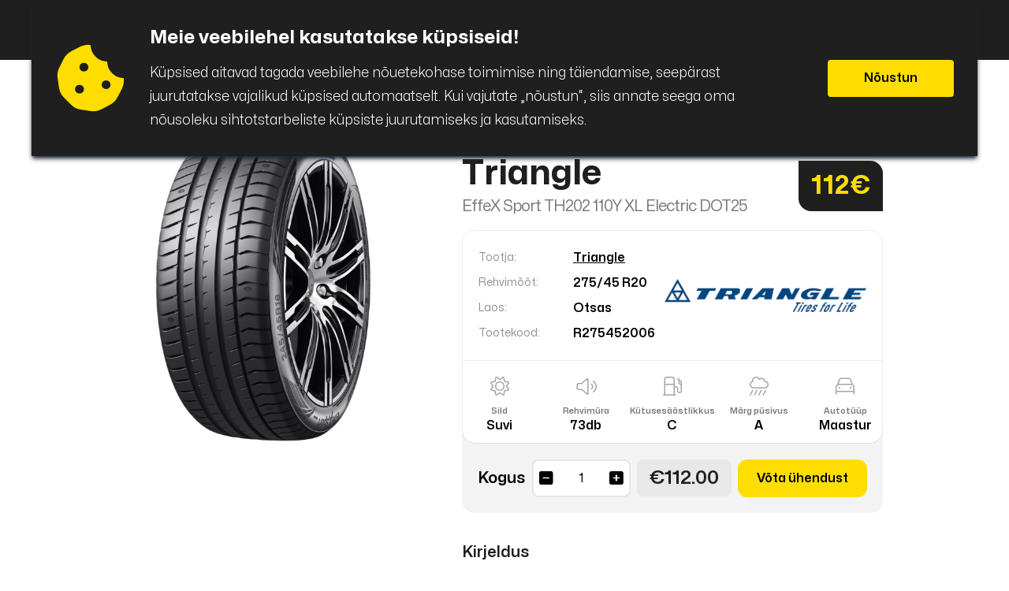

--- FILE ---
content_type: text/html; charset=UTF-8
request_url: https://puigar.ee/et/pood/sportex-th201-110y-xl-2/
body_size: 13657
content:

<!doctype html>
<!--[if lt IE 7]>
<html class="no-js lt-ie9 lt-ie8 lt-ie7" lang="en"> <![endif]-->
<!--[if IE 7]>
<html class="no-js lt-ie9 lt-ie8" lang="en"> <![endif]-->
<!--[if IE 8]>
<html class="no-js lt-ie9" lang="en"> <![endif]-->
<!--[if gt IE 8]><!-->
<html class="no-js" lang="en"> <!--<![endif]-->
<head>
    <meta charset="utf-8">
    <meta http-equiv="X-UA-Compatible" content="IE=edge,chrome=1">
    <title>Puigar | EffeX Sport TH202 110Y XL Electric DOT25</title>
        <script type="text/javascript">
        var GATEWAYAPI_PLUGINDIR = "https:\/\/puigar.ee\/wp\/wp-content\/plugins\/gatewayapi\/";
        var GATEWAYAPI_I18N_DEFAULT_ERROR = "Sorry, but there are errors in your input. Please attend to the highlighted fields below.";
        var GATEWAYAPI_ADMINURL = "https:\/\/puigar.ee\/wp\/wp-admin\/";
        var GATEWAYAPI_DEFAULT_CC = 372;
    </script>
    <meta name='robots' content='max-image-preview:large' />
<link rel="alternate" hreflang="en" href="https://puigar.ee/en/pood/sportex-th201-110y-xl-2/" />
<link rel="alternate" hreflang="et" href="https://puigar.ee/et/pood/sportex-th201-110y-xl-2/" />
<link rel="alternate" hreflang="ru" href="https://puigar.ee/ru/pood/sportex-th201-110y-xl-2/" />
<link rel="alternate" hreflang="x-default" href="https://puigar.ee/et/pood/sportex-th201-110y-xl-2/" />
<link rel='dns-prefetch' href='//www.googletagmanager.com' />
<link rel="alternate" type="application/rss+xml" title="Puigar &raquo; EffeX Sport TH202 110Y XL Electric DOT25 Kommentaaride RSS" href="https://puigar.ee/et/pood/sportex-th201-110y-xl-2/feed/" />
<script type="text/javascript">
window._wpemojiSettings = {"baseUrl":"https:\/\/s.w.org\/images\/core\/emoji\/14.0.0\/72x72\/","ext":".png","svgUrl":"https:\/\/s.w.org\/images\/core\/emoji\/14.0.0\/svg\/","svgExt":".svg","source":{"concatemoji":"https:\/\/puigar.ee\/wp\/wp-includes\/js\/wp-emoji-release.min.js?ver=6.1.9"}};
/*! This file is auto-generated */
!function(e,a,t){var n,r,o,i=a.createElement("canvas"),p=i.getContext&&i.getContext("2d");function s(e,t){var a=String.fromCharCode,e=(p.clearRect(0,0,i.width,i.height),p.fillText(a.apply(this,e),0,0),i.toDataURL());return p.clearRect(0,0,i.width,i.height),p.fillText(a.apply(this,t),0,0),e===i.toDataURL()}function c(e){var t=a.createElement("script");t.src=e,t.defer=t.type="text/javascript",a.getElementsByTagName("head")[0].appendChild(t)}for(o=Array("flag","emoji"),t.supports={everything:!0,everythingExceptFlag:!0},r=0;r<o.length;r++)t.supports[o[r]]=function(e){if(p&&p.fillText)switch(p.textBaseline="top",p.font="600 32px Arial",e){case"flag":return s([127987,65039,8205,9895,65039],[127987,65039,8203,9895,65039])?!1:!s([55356,56826,55356,56819],[55356,56826,8203,55356,56819])&&!s([55356,57332,56128,56423,56128,56418,56128,56421,56128,56430,56128,56423,56128,56447],[55356,57332,8203,56128,56423,8203,56128,56418,8203,56128,56421,8203,56128,56430,8203,56128,56423,8203,56128,56447]);case"emoji":return!s([129777,127995,8205,129778,127999],[129777,127995,8203,129778,127999])}return!1}(o[r]),t.supports.everything=t.supports.everything&&t.supports[o[r]],"flag"!==o[r]&&(t.supports.everythingExceptFlag=t.supports.everythingExceptFlag&&t.supports[o[r]]);t.supports.everythingExceptFlag=t.supports.everythingExceptFlag&&!t.supports.flag,t.DOMReady=!1,t.readyCallback=function(){t.DOMReady=!0},t.supports.everything||(n=function(){t.readyCallback()},a.addEventListener?(a.addEventListener("DOMContentLoaded",n,!1),e.addEventListener("load",n,!1)):(e.attachEvent("onload",n),a.attachEvent("onreadystatechange",function(){"complete"===a.readyState&&t.readyCallback()})),(e=t.source||{}).concatemoji?c(e.concatemoji):e.wpemoji&&e.twemoji&&(c(e.twemoji),c(e.wpemoji)))}(window,document,window._wpemojiSettings);
</script>
<style type="text/css">
img.wp-smiley,
img.emoji {
	display: inline !important;
	border: none !important;
	box-shadow: none !important;
	height: 1em !important;
	width: 1em !important;
	margin: 0 0.07em !important;
	vertical-align: -0.1em !important;
	background: none !important;
	padding: 0 !important;
}
</style>
	<link rel='stylesheet' id='wp-block-library-css' href='https://puigar.ee/wp/wp-includes/css/dist/block-library/style.min.css?ver=6.1.9' type='text/css' media='all' />
<link rel='stylesheet' id='wc-blocks-vendors-style-css' href='https://puigar.ee/wp/wp-content/plugins/woocommerce/packages/woocommerce-blocks/build/wc-blocks-vendors-style.css?ver=9.4.3' type='text/css' media='all' />
<link rel='stylesheet' id='wc-blocks-style-css' href='https://puigar.ee/wp/wp-content/plugins/woocommerce/packages/woocommerce-blocks/build/wc-blocks-style.css?ver=9.4.3' type='text/css' media='all' />
<link rel='stylesheet' id='classic-theme-styles-css' href='https://puigar.ee/wp/wp-includes/css/classic-themes.min.css?ver=1' type='text/css' media='all' />
<style id='global-styles-inline-css' type='text/css'>
body{--wp--preset--color--black: #000000;--wp--preset--color--cyan-bluish-gray: #abb8c3;--wp--preset--color--white: #ffffff;--wp--preset--color--pale-pink: #f78da7;--wp--preset--color--vivid-red: #cf2e2e;--wp--preset--color--luminous-vivid-orange: #ff6900;--wp--preset--color--luminous-vivid-amber: #fcb900;--wp--preset--color--light-green-cyan: #7bdcb5;--wp--preset--color--vivid-green-cyan: #00d084;--wp--preset--color--pale-cyan-blue: #8ed1fc;--wp--preset--color--vivid-cyan-blue: #0693e3;--wp--preset--color--vivid-purple: #9b51e0;--wp--preset--gradient--vivid-cyan-blue-to-vivid-purple: linear-gradient(135deg,rgba(6,147,227,1) 0%,rgb(155,81,224) 100%);--wp--preset--gradient--light-green-cyan-to-vivid-green-cyan: linear-gradient(135deg,rgb(122,220,180) 0%,rgb(0,208,130) 100%);--wp--preset--gradient--luminous-vivid-amber-to-luminous-vivid-orange: linear-gradient(135deg,rgba(252,185,0,1) 0%,rgba(255,105,0,1) 100%);--wp--preset--gradient--luminous-vivid-orange-to-vivid-red: linear-gradient(135deg,rgba(255,105,0,1) 0%,rgb(207,46,46) 100%);--wp--preset--gradient--very-light-gray-to-cyan-bluish-gray: linear-gradient(135deg,rgb(238,238,238) 0%,rgb(169,184,195) 100%);--wp--preset--gradient--cool-to-warm-spectrum: linear-gradient(135deg,rgb(74,234,220) 0%,rgb(151,120,209) 20%,rgb(207,42,186) 40%,rgb(238,44,130) 60%,rgb(251,105,98) 80%,rgb(254,248,76) 100%);--wp--preset--gradient--blush-light-purple: linear-gradient(135deg,rgb(255,206,236) 0%,rgb(152,150,240) 100%);--wp--preset--gradient--blush-bordeaux: linear-gradient(135deg,rgb(254,205,165) 0%,rgb(254,45,45) 50%,rgb(107,0,62) 100%);--wp--preset--gradient--luminous-dusk: linear-gradient(135deg,rgb(255,203,112) 0%,rgb(199,81,192) 50%,rgb(65,88,208) 100%);--wp--preset--gradient--pale-ocean: linear-gradient(135deg,rgb(255,245,203) 0%,rgb(182,227,212) 50%,rgb(51,167,181) 100%);--wp--preset--gradient--electric-grass: linear-gradient(135deg,rgb(202,248,128) 0%,rgb(113,206,126) 100%);--wp--preset--gradient--midnight: linear-gradient(135deg,rgb(2,3,129) 0%,rgb(40,116,252) 100%);--wp--preset--duotone--dark-grayscale: url('#wp-duotone-dark-grayscale');--wp--preset--duotone--grayscale: url('#wp-duotone-grayscale');--wp--preset--duotone--purple-yellow: url('#wp-duotone-purple-yellow');--wp--preset--duotone--blue-red: url('#wp-duotone-blue-red');--wp--preset--duotone--midnight: url('#wp-duotone-midnight');--wp--preset--duotone--magenta-yellow: url('#wp-duotone-magenta-yellow');--wp--preset--duotone--purple-green: url('#wp-duotone-purple-green');--wp--preset--duotone--blue-orange: url('#wp-duotone-blue-orange');--wp--preset--font-size--small: 13px;--wp--preset--font-size--medium: 20px;--wp--preset--font-size--large: 36px;--wp--preset--font-size--x-large: 42px;--wp--preset--spacing--20: 0.44rem;--wp--preset--spacing--30: 0.67rem;--wp--preset--spacing--40: 1rem;--wp--preset--spacing--50: 1.5rem;--wp--preset--spacing--60: 2.25rem;--wp--preset--spacing--70: 3.38rem;--wp--preset--spacing--80: 5.06rem;}:where(.is-layout-flex){gap: 0.5em;}body .is-layout-flow > .alignleft{float: left;margin-inline-start: 0;margin-inline-end: 2em;}body .is-layout-flow > .alignright{float: right;margin-inline-start: 2em;margin-inline-end: 0;}body .is-layout-flow > .aligncenter{margin-left: auto !important;margin-right: auto !important;}body .is-layout-constrained > .alignleft{float: left;margin-inline-start: 0;margin-inline-end: 2em;}body .is-layout-constrained > .alignright{float: right;margin-inline-start: 2em;margin-inline-end: 0;}body .is-layout-constrained > .aligncenter{margin-left: auto !important;margin-right: auto !important;}body .is-layout-constrained > :where(:not(.alignleft):not(.alignright):not(.alignfull)){max-width: var(--wp--style--global--content-size);margin-left: auto !important;margin-right: auto !important;}body .is-layout-constrained > .alignwide{max-width: var(--wp--style--global--wide-size);}body .is-layout-flex{display: flex;}body .is-layout-flex{flex-wrap: wrap;align-items: center;}body .is-layout-flex > *{margin: 0;}:where(.wp-block-columns.is-layout-flex){gap: 2em;}.has-black-color{color: var(--wp--preset--color--black) !important;}.has-cyan-bluish-gray-color{color: var(--wp--preset--color--cyan-bluish-gray) !important;}.has-white-color{color: var(--wp--preset--color--white) !important;}.has-pale-pink-color{color: var(--wp--preset--color--pale-pink) !important;}.has-vivid-red-color{color: var(--wp--preset--color--vivid-red) !important;}.has-luminous-vivid-orange-color{color: var(--wp--preset--color--luminous-vivid-orange) !important;}.has-luminous-vivid-amber-color{color: var(--wp--preset--color--luminous-vivid-amber) !important;}.has-light-green-cyan-color{color: var(--wp--preset--color--light-green-cyan) !important;}.has-vivid-green-cyan-color{color: var(--wp--preset--color--vivid-green-cyan) !important;}.has-pale-cyan-blue-color{color: var(--wp--preset--color--pale-cyan-blue) !important;}.has-vivid-cyan-blue-color{color: var(--wp--preset--color--vivid-cyan-blue) !important;}.has-vivid-purple-color{color: var(--wp--preset--color--vivid-purple) !important;}.has-black-background-color{background-color: var(--wp--preset--color--black) !important;}.has-cyan-bluish-gray-background-color{background-color: var(--wp--preset--color--cyan-bluish-gray) !important;}.has-white-background-color{background-color: var(--wp--preset--color--white) !important;}.has-pale-pink-background-color{background-color: var(--wp--preset--color--pale-pink) !important;}.has-vivid-red-background-color{background-color: var(--wp--preset--color--vivid-red) !important;}.has-luminous-vivid-orange-background-color{background-color: var(--wp--preset--color--luminous-vivid-orange) !important;}.has-luminous-vivid-amber-background-color{background-color: var(--wp--preset--color--luminous-vivid-amber) !important;}.has-light-green-cyan-background-color{background-color: var(--wp--preset--color--light-green-cyan) !important;}.has-vivid-green-cyan-background-color{background-color: var(--wp--preset--color--vivid-green-cyan) !important;}.has-pale-cyan-blue-background-color{background-color: var(--wp--preset--color--pale-cyan-blue) !important;}.has-vivid-cyan-blue-background-color{background-color: var(--wp--preset--color--vivid-cyan-blue) !important;}.has-vivid-purple-background-color{background-color: var(--wp--preset--color--vivid-purple) !important;}.has-black-border-color{border-color: var(--wp--preset--color--black) !important;}.has-cyan-bluish-gray-border-color{border-color: var(--wp--preset--color--cyan-bluish-gray) !important;}.has-white-border-color{border-color: var(--wp--preset--color--white) !important;}.has-pale-pink-border-color{border-color: var(--wp--preset--color--pale-pink) !important;}.has-vivid-red-border-color{border-color: var(--wp--preset--color--vivid-red) !important;}.has-luminous-vivid-orange-border-color{border-color: var(--wp--preset--color--luminous-vivid-orange) !important;}.has-luminous-vivid-amber-border-color{border-color: var(--wp--preset--color--luminous-vivid-amber) !important;}.has-light-green-cyan-border-color{border-color: var(--wp--preset--color--light-green-cyan) !important;}.has-vivid-green-cyan-border-color{border-color: var(--wp--preset--color--vivid-green-cyan) !important;}.has-pale-cyan-blue-border-color{border-color: var(--wp--preset--color--pale-cyan-blue) !important;}.has-vivid-cyan-blue-border-color{border-color: var(--wp--preset--color--vivid-cyan-blue) !important;}.has-vivid-purple-border-color{border-color: var(--wp--preset--color--vivid-purple) !important;}.has-vivid-cyan-blue-to-vivid-purple-gradient-background{background: var(--wp--preset--gradient--vivid-cyan-blue-to-vivid-purple) !important;}.has-light-green-cyan-to-vivid-green-cyan-gradient-background{background: var(--wp--preset--gradient--light-green-cyan-to-vivid-green-cyan) !important;}.has-luminous-vivid-amber-to-luminous-vivid-orange-gradient-background{background: var(--wp--preset--gradient--luminous-vivid-amber-to-luminous-vivid-orange) !important;}.has-luminous-vivid-orange-to-vivid-red-gradient-background{background: var(--wp--preset--gradient--luminous-vivid-orange-to-vivid-red) !important;}.has-very-light-gray-to-cyan-bluish-gray-gradient-background{background: var(--wp--preset--gradient--very-light-gray-to-cyan-bluish-gray) !important;}.has-cool-to-warm-spectrum-gradient-background{background: var(--wp--preset--gradient--cool-to-warm-spectrum) !important;}.has-blush-light-purple-gradient-background{background: var(--wp--preset--gradient--blush-light-purple) !important;}.has-blush-bordeaux-gradient-background{background: var(--wp--preset--gradient--blush-bordeaux) !important;}.has-luminous-dusk-gradient-background{background: var(--wp--preset--gradient--luminous-dusk) !important;}.has-pale-ocean-gradient-background{background: var(--wp--preset--gradient--pale-ocean) !important;}.has-electric-grass-gradient-background{background: var(--wp--preset--gradient--electric-grass) !important;}.has-midnight-gradient-background{background: var(--wp--preset--gradient--midnight) !important;}.has-small-font-size{font-size: var(--wp--preset--font-size--small) !important;}.has-medium-font-size{font-size: var(--wp--preset--font-size--medium) !important;}.has-large-font-size{font-size: var(--wp--preset--font-size--large) !important;}.has-x-large-font-size{font-size: var(--wp--preset--font-size--x-large) !important;}
.wp-block-navigation a:where(:not(.wp-element-button)){color: inherit;}
:where(.wp-block-columns.is-layout-flex){gap: 2em;}
.wp-block-pullquote{font-size: 1.5em;line-height: 1.6;}
</style>
<link rel='stylesheet' id='wooajaxcart-css' href='https://puigar.ee/wp/wp-content/plugins/woocommerce-ajax-cart/assets/wooajaxcart.css?ver=6.1.9' type='text/css' media='all' />
<link rel='stylesheet' id='woocommerce-layout-css' href='https://puigar.ee/wp/wp-content/plugins/woocommerce/assets/css/woocommerce-layout.css?ver=7.4.0' type='text/css' media='all' />
<style id='woocommerce-layout-inline-css' type='text/css'>

	.infinite-scroll .woocommerce-pagination {
		display: none;
	}
</style>
<link rel='stylesheet' id='woocommerce-smallscreen-css' href='https://puigar.ee/wp/wp-content/plugins/woocommerce/assets/css/woocommerce-smallscreen.css?ver=7.4.0' type='text/css' media='only screen and (max-width: 768px)' />
<link rel='stylesheet' id='woocommerce-general-css' href='https://puigar.ee/wp/wp-content/plugins/woocommerce/assets/css/woocommerce.css?ver=7.4.0' type='text/css' media='all' />
<style id='woocommerce-inline-inline-css' type='text/css'>
.woocommerce form .form-row .required { visibility: visible; }
</style>
<link rel='stylesheet' id='select2-4-css' href='https://puigar.ee/wp/wp-content/plugins/gatewayapi/lib/select2/css/select2.min.css?ver=1.8.0' type='text/css' media='all' />
<script type='text/javascript' id='google-analytics-opt-out-js-after'>
			var gaProperty = 'G-98DQLVVRK4';
			var disableStr = 'ga-disable-' + gaProperty;
			if ( document.cookie.indexOf( disableStr + '=true' ) > -1 ) {
				window[disableStr] = true;
			}
			function gaOptout() {
				document.cookie = disableStr + '=true; expires=Thu, 31 Dec 2099 23:59:59 UTC; path=/';
				window[disableStr] = true;
			}
</script>
<script type='text/javascript' async src='https://www.googletagmanager.com/gtag/js?id=G-98DQLVVRK4' id='google-tag-manager-js'></script>
<script type='text/javascript' id='google-tag-manager-js-after'>
		window.dataLayer = window.dataLayer || [];
		function gtag(){dataLayer.push(arguments);}
		gtag('js', new Date());
		gtag('set', 'developer_id.dOGY3NW', true);

		gtag('config', 'G-98DQLVVRK4', {
			'allow_google_signals': true,
			'link_attribution': true,
			'anonymize_ip': true,
			'linker':{
				'domains': [],
				'allow_incoming': false,
			},
			'custom_map': {
				'dimension1': 'logged_in'
			},
			'logged_in': 'no'
		} );

		
		
</script>
<script type='text/javascript' src='https://puigar.ee/wp/wp-includes/js/jquery/jquery.min.js?ver=3.6.1' id='jquery-core-js'></script>
<script type='text/javascript' src='https://puigar.ee/wp/wp-includes/js/jquery/jquery-migrate.min.js?ver=3.3.2' id='jquery-migrate-js'></script>
<script type='text/javascript' id='wooajaxcart-js-extra'>
/* <![CDATA[ */
var wooajaxcart = {"updating_text":"Updating...","warn_remove_text":"Are you sure you want to remove this item from cart?","ajax_timeout":"800","confirm_zero_qty":"no"};
/* ]]> */
</script>
<script type='text/javascript' src='https://puigar.ee/wp/wp-content/plugins/woocommerce-ajax-cart/assets/wooajaxcart.js?ver=6.1.9' id='wooajaxcart-js'></script>
<link rel="https://api.w.org/" href="https://puigar.ee/et/wp-json/" /><link rel="alternate" type="application/json" href="https://puigar.ee/et/wp-json/wp/v2/product/36604" /><link rel="EditURI" type="application/rsd+xml" title="RSD" href="https://puigar.ee/wp/xmlrpc.php?rsd" />
<link rel="wlwmanifest" type="application/wlwmanifest+xml" href="https://puigar.ee/wp/wp-includes/wlwmanifest.xml" />
<meta name="generator" content="WordPress 6.1.9" />
<meta name="generator" content="WooCommerce 7.4.0" />
<link rel="canonical" href="https://puigar.ee/et/pood/sportex-th201-110y-xl-2/" />
<link rel='shortlink' href='https://puigar.ee/et/?p=36604' />
<link rel="alternate" type="application/json+oembed" href="https://puigar.ee/et/wp-json/oembed/1.0/embed?url=https%3A%2F%2Fpuigar.ee%2Fet%2Fpood%2Fsportex-th201-110y-xl-2%2F" />
<link rel="alternate" type="text/xml+oembed" href="https://puigar.ee/et/wp-json/oembed/1.0/embed?url=https%3A%2F%2Fpuigar.ee%2Fet%2Fpood%2Fsportex-th201-110y-xl-2%2F&#038;format=xml" />
<meta name="generator" content="WPML ver:4.5.14 stt:1,15,46;" />
<style>
        .woocommerce button[name="update_cart"],
        .woocommerce input[name="update_cart"] {
            display: none;
        }</style>	<noscript><style>.woocommerce-product-gallery{ opacity: 1 !important; }</style></noscript>
	<style id="wpforms-css-vars-root">
				:root {
					--wpforms-field-border-radius: 3px;
--wpforms-field-background-color: #ffffff;
--wpforms-field-border-color: rgba( 0, 0, 0, 0.25 );
--wpforms-field-text-color: rgba( 0, 0, 0, 0.7 );
--wpforms-label-color: rgba( 0, 0, 0, 0.85 );
--wpforms-label-sublabel-color: rgba( 0, 0, 0, 0.55 );
--wpforms-label-error-color: #d63637;
--wpforms-button-border-radius: 3px;
--wpforms-button-background-color: #066aab;
--wpforms-button-text-color: #ffffff;
--wpforms-field-size-input-height: 43px;
--wpforms-field-size-input-spacing: 15px;
--wpforms-field-size-font-size: 16px;
--wpforms-field-size-line-height: 19px;
--wpforms-field-size-padding-h: 14px;
--wpforms-field-size-checkbox-size: 16px;
--wpforms-field-size-sublabel-spacing: 5px;
--wpforms-field-size-icon-size: 1;
--wpforms-label-size-font-size: 16px;
--wpforms-label-size-line-height: 19px;
--wpforms-label-size-sublabel-font-size: 14px;
--wpforms-label-size-sublabel-line-height: 17px;
--wpforms-button-size-font-size: 17px;
--wpforms-button-size-height: 41px;
--wpforms-button-size-padding-h: 15px;
--wpforms-button-size-margin-top: 10px;

				}
			</style>    <link rel="icon" href=https://puigar.ee/wp/wp-content/themes/puigar/img/favicon.png" type="image/x-icon" />
    <meta name="viewport" content="width=device-width">
    <link rel="stylesheet" href="https://puigar.ee/wp/wp-content/themes/puigar/css/all.css">
    <link rel="stylesheet" href="https://puigar.ee/wp/wp-content/themes/puigar/css/style.css">

</head>
<body class="min-h-[100vh] page relative flex flex-col landing ">
<!--[if lt IE 7]><p class=chromeframe>Your browser is <em>ancient!</em> <a href="http://browsehappy.com/">Upgrade to a
    different browser</a> or <a href="http://www.google.com/chromeframe/?redirect=true">install Google Chrome Frame</a>
to experience this site.</p><![endif]-->




        
<div class="bg-darkest"><nav class="bg-[#292929] lg:bg-transparent lg:min-h-[76px] pl-5 lg:pl-0 nav flex lg:w-[960px] max-w-full ml-auto mr-auto  items-center">
    <a href="https://puigar.ee/et/">
        <div class="pb-2 sm:pb-0 text-[20px] lg:text-[28px] text-white leading-[28px] font-bold mr-[27px]">Puigar</div>
    </a>
    <div class="ml-auto flex items-center">
                <a href="https://puigar.ee/et/checkout-2/" class="text-white mr-[12px] relative lg:hidden flex ">
            <i class="text-base sm:text-[20px] fa-regular fa-cart-shopping"></i>
                    </a>
                <a onclick="triggerMenu()" class="mobile-trigger w-[60px] h-full min-h-[60px] flex items-center justify-center ml-auto flex lg:hidden bg-[#292929]" href="javascript:{}">
            <i id="triggerIcon" class="text-2xl text-accent fa-light fa-bars"></i>
        </a>
    </div>
    <div class=" lg:pt-[0px]  lg:mt-[0px] lg:mb-[0px] lg:pb-[0px] pb-[20px] lg:[p-0] left-0 lg:left-[initial] top-[60px] lg:top-[initial] bg-[#292929] z-10 lg:bg-transparent absolute lg:relative hidden lg:flex lg:items-center flex-col lg:flex-row w-full" id="menu">
        <div class="px-[20px] lg:px-[0px] w-full flex lg:items-center flex-wrap pb-3 lg:pb-0 flex-col lg:flex-row gap-2 sm:gap-4">
            <a class="leading-[28px] text-white text-base leading-[28px] font-semibold lg:px-3 py-2 lg:py-4" href="https://puigar.ee/et/">Avaleht</a><a class="active-menu-item leading-[28px] text-accent lg:before:left-1/2 lg:before:transform lg:before:-translate-x-1/2 lg:px-3 py-2 lg:py-4 text-base text-accent before:left-1/2 lg:before:transform before:-translate-x-1/2 lg:before:top-[-8px] before:absolute before:top-0 before:bg-accent lg:before:w-full lg:before:h-[3px]	relative leading-[28px] font-semibold" href="https://puigar.ee/et/pood/">Autokaubad</a><a class="leading-[28px] text-white text-base leading-[28px] font-semibold lg:px-3 py-2 lg:py-4" href="https://puigar.ee/et/hinnakiri/">Hinnakiri</a><a class="leading-[28px] text-white text-base leading-[28px] font-semibold lg:px-3 py-2 lg:py-4" href="https://puigar.ee/et/firmast/">Firmast</a>        </div>
        <div class="lg:ml-auto flex lg:items-center flex-col lg:flex-row">
            <a href=https://puigar.ee/et/rehvivahetus/ class='mx-3 lg:mx-0 mb-3 lg:mb-0 lg:mr-6 rounded-xl bg-accent px-[12px] w-fit h-[42px] flex items-center font-semibold text-base whitespace-nowrap text-center'>Broneeri rehvivahetus</a>                        <a href="https://puigar.ee/et/checkout-2/" class="text-white mr-[12px] relative hidden lg:flex ">
                <i class="text-base sm:text-[20px] fa-regular fa-cart-shopping"></i>
                            </a>
                        <div class="px-[20px] lg:px-[0px] pt-[20px] lg:pt-[0px] w-full nav-language drop relative border-[#565656] lg:border-transparent border-t" id="language-selector-drop">
                <a href="javascript:{}" class="btn lg:pl-4  dropbtn flex items-center lang-link">
                    <i class="px-2  w-6 h-6 bg-contain flex ico bg-ico-et"></i>
                    <span class="pointer-events-none text-white font-semibold text-base ml-3">
                    Eesti</span>
                    <i class="ml-auto pointer-events-none far fa-angle-down text-white lg:ml-3 text-[20px]"></i></a>
                <ul class="left-0 lg:left-[initial] min-w-full lg:min-w-[138px] px-5 lg:px-4 top-[64px] lg:top-[40px] hidden flex-col absolute py-3 list bg-darkest rounded-b-lg z-10">
                    <li><a class="py-2  flex" href="https://puigar.ee/en/pood/sportex-th201-110y-xl-2/"><i class="mr-3 w-6 h-6 bg-contain flex ico bg-ico-en"></i><span class="text-white font-semibold text-base">English</span></a></li><li><a class="py-2 drop-item active flex" href="https://puigar.ee/et/pood/sportex-th201-110y-xl-2/"><i class="mr-3 w-6 h-6 bg-contain flex ico bg-ico-et"></i><span class="text-white font-semibold text-base">Eesti</span><i class="fa-solid fa-check text-[20px] text-accent ml-3"></i></a></li><li><a class="py-2  flex" href="https://puigar.ee/ru/pood/sportex-th201-110y-xl-2/"><i class="mr-3 w-6 h-6 bg-contain flex ico bg-ico-ru"></i><span class="text-white font-semibold text-base">Русский</span></a></li>                </ul>
            </div>
                    </div>
    </div>

</nav></div>
								<div class="woocommerce-notices-wrapper"></div><div class="" id="product-36604" class="product type-product post-36604 status-publish first outofstock product_cat-rehvid product_cat-suverehvid product_tag-soiduauto-et product_tag-soiduauto product_tag-triangle has-post-thumbnail taxable shipping-taxable purchasable product-type-simple">
    <div class="px-5 flex-col sm:flex-row flex w-[1000px] max-w-full ml-auto mr-auto  items-center py-[40px] sm:py-[80px]">
	<div class="woocommerce-product-gallery woocommerce-product-gallery--with-images woocommerce-product-gallery--columns-4 images" data-columns="4" style="opacity: 0; transition: opacity .25s ease-in-out; align-self: start;">
	<figure class="woocommerce-product-gallery__wrapper">
		<div data-thumb="https://puigar.ee/wp/wp-content/uploads/2023/05/Triangle-TH202-100x100.jpg" data-thumb-alt="" class="woocommerce-product-gallery__image"><a onclick="openImgModal()" data-lightbox="Gallery" data-url="https://puigar.ee/wp/wp-content/uploads/2023/05/Triangle-TH202.jpg" href="javascript:{}"><img width="600" height="704" src="https://puigar.ee/wp/wp-content/uploads/2023/05/Triangle-TH202-600x704.jpg" class="wp-post-image" alt="" decoding="async" loading="lazy" title="Triangle TH202" data-caption="" data-src="https://puigar.ee/wp/wp-content/uploads/2023/05/Triangle-TH202.jpg" data-large_image="https://puigar.ee/wp/wp-content/uploads/2023/05/Triangle-TH202.jpg" data-large_image_width="1024" data-large_image_height="1201" srcset="https://puigar.ee/wp/wp-content/uploads/2023/05/Triangle-TH202-600x704.jpg 600w, https://puigar.ee/wp/wp-content/uploads/2023/05/Triangle-TH202-256x300.jpg 256w, https://puigar.ee/wp/wp-content/uploads/2023/05/Triangle-TH202-873x1024.jpg 873w, https://puigar.ee/wp/wp-content/uploads/2023/05/Triangle-TH202-768x901.jpg 768w, https://puigar.ee/wp/wp-content/uploads/2023/05/Triangle-TH202.jpg 1024w" sizes="(max-width: 600px) 100vw, 600px" /></a></div>	</figure>
</div>
<!-- image modal -->
<div id="imgModal" class="fixed overflow-hidden bg-black hidden z-[100] left-0 top-0 w-full h-[100vh]">
    <button class="cursor-pointer bg-accent rounded-full flex items-center justify-center align-center w-[38px] h-[38px] close cursor text-[30px] z-[1001] right-[12px] text-darkest absolute top-[12px]" onclick="closeImgModal()"><i class="fa-solid fa-xmark"></i></button>
    <div class="modal-content m-auto h-full relative flex items-center align-center justify-center p-0 w-[90%] max-w-[1200px]">
        <img class="max-h-[100vh]" title="EffeX Sport TH202 110Y XL Electric DOT25" src="https://puigar.ee/wp/wp-content/uploads/2023/05/Triangle-TH202.jpg">
    </div>
</div>
	<div class="w-[595px] max-w-full relative mt-6 sm:mt-0 sm:ml-[80px]">
        <button class="flex items-center text-orange text-base mb-6" type="button" onclick="history.back();"><i class="text-[18px] text-orange fa-solid fa-arrow-left mr-2"></i>
            <span>Tagasi</span></button>
		<div class="flex"><div class="flex flex-col flex-1"><div class="sm:text-[44px] text-[22px] text-darkest font-bold leading-[32px] sm:mb-3">Triangle</div><div class="text-xl font-normal opacity-60 pb-2 text-darkest tracking-tighter">EffeX Sport TH202 110Y XL Electric DOT25</div></div>    <div class="self-start text-[24px] sm:text-[32px] bg-darkest rounded-tr-2xl rounded-bl-2xl text-accent font-bold py-2 px-4">112€</div>
</div><div class="mt-2 flex flex-col border-[#EFEDE9] border-1 w-full border-x border-y rounded-2xl z-10 ">
    <div class="py-6 px-5 flex sm:items-center flex-col sm:flex-row">
        <div class="flex-1">
            <div class="flex items-center mb-3">
                <div class="text-darkest opacity-50 w-[120px] text-sm font-normal leading-[20px] text-tight">Tootja:</div>
                <div class="text-base font-semibold leading-[15px]"><a class="underline" href="https://puigar.ee/et/tootesilt/triangle/">Triangle</a></div>
            </div>
            <div class="flex items-center mb-3">
                                    <div class="text-darkest opacity-50 w-[120px] text-sm font-normal leading-[20px] text-tight">Rehvimõõt:</div>
                                <div class="text-base font-semibold leading-[15px]">275/45 R20</div>
            </div>

            <div class="flex items-center mb-3">
                                    <div class="text-darkest opacity-50 w-[120px] text-sm font-normal leading-[20px] text-tight">
                        Laos:
                    </div>
                    <div class="text-base font-semibold leading-[15px]">
                        Otsas                    </div>
                            </div>

            <div class="flex items-center">
                <div class="text-darkest opacity-50 w-[120px] text-sm font-normal leading-[20px] text-tight">Tootekood:</div>
                <div class="text-base font-semibold leading-[15px]">
                                                R275452006                                                            </div>
            </div>
        </div>
        <div class="mt-4 sm:mt-0"><img class="ml-3 mr-auto max-w-[256px] h-auto" src="https://puigar.ee/wp/wp-content/uploads/2023/07/Triangle-2.png" alt=""></div>
    </div>
    
        <div class="grid grid-cols-3 sm:grid-cols-5 gap-4 rounded-b-2xl justify-between py-4 border-t-1 border-[#EFEDE9] border-t w-full bg-[#FFFFFF]">
                            <div class="flex flex-col items-center flex-1 ">
                    <i class="fa-light text-darkest opacity-40 fa-sun text-2xl"></i>
                    <label  class="mb-1 mt-2 text-[11px] font-semibold text-darkest/60" for="season">Sild</label>
                    <span id="season" class="text-base font-semibold leading-[12px]">Suvi</span>
                </div>
                        <div class="flex flex-col items-center flex-1">
                <i class="fa-light text-darkest opacity-40  fa-volume text-2xl"></i>
                <label class="mb-1 mt-2 text-[11px] font-semibold text-darkest/60" for="noise">Rehvimüra</label>
                <span id="noise" class="text-base font-semibold leading-[12px]">73db</span>
            </div>
            <div class="flex flex-col items-center flex-1">
                <i class=" fa-light text-darkest opacity-40  fa-gas-pump text-2xl"></i>
                <label class="mb-1 mt-2 text-[11px] font-semibold text-darkest/60" for="noise">Kütusesäästlikkus</label>
                <span class="text-base font-semibold leading-[12px]">C</span>
            </div>
            <div class="flex flex-col items-center flex-1">
                <i class="fa-light text-darkest opacity-40  fa-cloud-showers-heavy text-2xl"></i>
                <label class="mb-1 mt-2 text-[11px] font-semibold text-darkest/60" for="noise">Märg püsivus</label>
                <span class="text-base font-semibold  leading-[12px]">A</span>
            </div>
            <div class="flex flex-col items-center flex-1">
                <i class="fa-light text-darkest opacity-40  fa-car text-2xl"></i>
                <label  class="mb-1 mt-2 text-[11px] font-semibold text-darkest/60" for="type">Autotüüp</label>
                <span id="type" class="text-base font-semibold leading-[12px]">Maastur</span>
            </div>
        </div>
    </div>

<!--
<p class="stock out-of-stock">Laost otsas</p>
-->	
	<form class="flex-wrap sm:flex-nowrap cart -mt-4 pb-5 pt-9 px-5 flex items-center bg-darkest/5 rounded-b-2xl mb-[36px] " action="https://puigar.ee/et/pood/sportex-th201-110y-xl-2/" method="post" enctype='multipart/form-data'>
		
		<div class="font-semibold text-[20px] mr-2 hidden sm:block">Kogus</div><div class="min-w-[120px] flex bg-[#FFFFFF] py-2 px-1 relative rounded-lg border-2 border-ray-300"><button type="button" class="minus  w-6 " ><i class="text-xl	fa-solid fa-square-minus"></i></button><div class="quantity flex-1">
		<label class="screen-reader-text" for="quantity_697135327cdfd">EffeX Sport TH202 110Y XL Electric DOT25 kogus</label>
	<input
		type="number"
				id="quantity_697135327cdfd"
		class="text-center w-full pt-0.5 border-transparent focus:border-transparent focus:ring-0 border-none focus:ring-0 input-text qty text"
		name="quantity"
		value="1"
		title="Kogus"
		size="4"
		min="1"
		max=""
					step="1"
			placeholder=""
			inputmode="numeric"
			autocomplete="off"
			/>
	</div>
<button type="button" class="plus w-6 " ><i class="text-xl fa-solid fa-square-plus"></i></button></div>
        <div class="flex ml-auto items-center mt-2 sm:mt-0">
		<div id="subtot" class="mx-2"><span class="rounded-lg leading-tight py-3 px-4 text-darkest bg-darkest/5 font-semibold text-[24px]"></span></div>                            <a id="mailtoLink" class="bg-accent rounded-xl	py-3 px-6 font-semibold text-base whitespace-nowrap"
                   href="mailto:puigarou@gmail.com">Võta ühendust</a>

            <script>
                const mailtoLink = document.getElementById('mailtoLink');

                jQuery(document).ready(function($) {
                    changeMailHref();

                    $('[name=quantity]').on('input change', function () {
                        changeMailHref();
                    }).change();

                    function changeMailHref() {
                        setTimeout(() => {
                            let qty = $('[name=quantity]').val();
                            let priceString = $('#subtot > span').html();
                            mailtoLink.href = `mailto:puigarou@gmail.com?subject=EffeX Sport TH202 110Y XL Electric DOT25&body=Tere!%0A%0ASoovin tellida ning rohkem infot selle toote kohta: 275/45R20 TRIANGLE EffeX Sport TH202 110Y XL Electric%0AKogus: ${qty} tk%0ASumma: ${priceString || '-'}%0A%0AViide lehele: https://puigar.ee/et/pood/sportex-th201-110y-xl-2/`;
                        }, 100)
                    }
                });
</script>

        </div>
    </form>
	            <div class="font-semibold text-darkest text-xl mb-3	mt-3">Kirjeldus</div>
            <div class="text-base font-light text-darkest ">
                <p>275/45R20 TRIANGLE EffeX Sport TH202 110Y XL Electric</p>
            </div>

                    	</div>
    </div>
    <script>
        document.querySelectorAll('.suitable-for .accordion-header').forEach(header => {
            header.addEventListener('click', () => {
                const content = header.nextElementSibling;
                const isActive = header.classList.contains('active');

                document.querySelectorAll('.accordion-header').forEach(h => {
                    h.classList.remove('active');
                    h.nextElementSibling.style.display = 'none';
                });

                if (!isActive) {
                    header.classList.add('active');
                    content.style.display = 'block';
                }
            });
        });
    </script>
	
	<section class="bg-[#EFEDE9] pt-[60px] sm:pt-[120px] pb-[60px] sm:pb-40">
        <div class="px-5 flex w-[1000px] max-w-full ml-auto mr-auto  items-center flex-col">
					<h2 class="sm:text-[54px] text-[34px] font-bold text-[#1F1F1F] font-hubot tracking-tighter ml-auto mr-auto mb-12">Sarnased tooted</h2>
				
		<div class="grid grid-cols-1 min-[640px]:grid-cols-2 min-[820px]:grid-cols-3 min-[1080px]:grid-cols-4 gap-4 w-full">

			
					<a class="bg-[#FFFFFF] rounded-2xl flex flex-col" href="https://puigar.ee/et/pood/ice-razor-88t-naastrehv/">
    <div class="py-5 flex justify-center relative">
                    <div class="text-[32px] bg-darkest rounded-tr-2xl rounded-bl-2xl text-accent font-bold absolute right-0 top-0 py-3 px-5">55                €
            </div>
                <img class="h-[239px] w-auto" src="https://puigar.ee/wp/wp-content/uploads/2023/05/Norssken-IceRazor-300x300.jpg" alt="Ice Razor 88T (taastatud) naastrehv">

    </div>
    <div class="px-5 flex flex-col pb-5 h-full">
        <div class="text-2xl font-semibold text-darkest tracking-tighter">
            Norssken        </div>
        <div class="text-[15px] opacity-60 pb-2 text-darkest tracking-tighter">Ice Razor 88T (taastatud) naastrehv</div>
        <div class="flex items-center text-sm font-medium py-2 mb-3 border-b border-[#EFEDE9] border-t mt-auto">
            <div class="">185/65 R15</div>
                        <div class="ml-auto text-xs font-normal px-[8px] py-[4px] rounded  bg-[#FFDD00] text-black">Laos: <span
                        class="font-semibold">4</span></div>
            
        </div>
        
            <div class="flex justify-between">
                                    <div class="flex flex-col items-center flex-1">
                        <i class="fa-light text-darkest opacity-40 fa-sun text-xl"></i>
                        <span class="text-[11px] font-semibold">Talv</span>
                    </div>
                                <div class="flex flex-col items-center flex-1">
                    <i class="fa-light text-darkest opacity-40  fa-volume text-xl"></i>
                    <span class="text-[11px] font-semibold"></span>
                </div>
                <div class="flex flex-col items-center flex-1">
                    <i class=" fa-light text-darkest opacity-40  fa-gas-pump text-xl"></i>
                    <span class="text-[11px] font-semibold"></span>
                </div>
                <div class="flex flex-col items-center flex-1">
                    <i class="fa-light text-darkest opacity-40  fa-cloud-showers-heavy text-xl"></i>
                    <span class="text-[11px] font-semibold"></span>
                </div>
                <div class="flex flex-col items-center flex-1">
                    <i class="fa-light text-darkest opacity-40  fa-car text-xl"></i>
                    <span class="text-[11px] font-semibold">Auto</span>
                </div>
            </div>
        
    </div>
</a>

			
					<a class="bg-[#FFFFFF] rounded-2xl flex flex-col" href="https://puigar.ee/et/pood/iclynx-ti501-88t/">
    <div class="py-5 flex justify-center relative">
                    <div class="text-[32px] leading-6 flex flex-col bg-accent/90 text-darkest rounded-tr-2xl rounded-bl-2xl font-bold absolute right-0 top-0 pt-6 pb-2 px-5">
                <div>55€</div>
                <div class="text-[15px] mt-0.5">Soodus!</div>
            </div>
                <img class="h-[239px] w-auto" src="https://puigar.ee/wp/wp-content/uploads/2023/05/Triangle-TI501-300x300.png" alt="IclynX TI501 88T naastrehv">

    </div>
    <div class="px-5 flex flex-col pb-5 h-full">
        <div class="text-2xl font-semibold text-darkest tracking-tighter">
            Triangle        </div>
        <div class="text-[15px] opacity-60 pb-2 text-darkest tracking-tighter">IclynX TI501 88T naastrehv</div>
        <div class="flex items-center text-sm font-medium py-2 mb-3 border-b border-[#EFEDE9] border-t mt-auto">
            <div class="">175/70 R14</div>
                            <div class="ml-auto text-xs font-normal">Otsas <span
                            class="font-semibold"></div>
            
        </div>
        
            <div class="flex justify-between">
                                    <div class="flex flex-col items-center flex-1">
                        <i class="fa-light text-darkest opacity-40 fa-sun text-xl"></i>
                        <span class="text-[11px] font-semibold">Talv</span>
                    </div>
                                <div class="flex flex-col items-center flex-1">
                    <i class="fa-light text-darkest opacity-40  fa-volume text-xl"></i>
                    <span class="text-[11px] font-semibold"></span>
                </div>
                <div class="flex flex-col items-center flex-1">
                    <i class=" fa-light text-darkest opacity-40  fa-gas-pump text-xl"></i>
                    <span class="text-[11px] font-semibold"></span>
                </div>
                <div class="flex flex-col items-center flex-1">
                    <i class="fa-light text-darkest opacity-40  fa-cloud-showers-heavy text-xl"></i>
                    <span class="text-[11px] font-semibold"></span>
                </div>
                <div class="flex flex-col items-center flex-1">
                    <i class="fa-light text-darkest opacity-40  fa-car text-xl"></i>
                    <span class="text-[11px] font-semibold">Auto</span>
                </div>
            </div>
        
    </div>
</a>

			
					<a class="bg-[#FFFFFF] rounded-2xl flex flex-col" href="https://puigar.ee/et/pood/fm805-86t/">
    <div class="py-5 flex justify-center relative">
                    <div class="text-[32px] leading-6 flex flex-col bg-accent/90 text-darkest rounded-tr-2xl rounded-bl-2xl font-bold absolute right-0 top-0 pt-6 pb-2 px-5">
                <div>47€</div>
                <div class="text-[15px] mt-0.5">Soodus!</div>
            </div>
                <img class="h-[239px] w-auto" src="https://puigar.ee/wp/wp-content/uploads/2023/05/Firemax-FM805-300x300.jpg" alt="FM805 86T M+S DOT21">

    </div>
    <div class="px-5 flex flex-col pb-5 h-full">
        <div class="text-2xl font-semibold text-darkest tracking-tighter">
            Firemax        </div>
        <div class="text-[15px] opacity-60 pb-2 text-darkest tracking-tighter">FM805 86T M+S DOT21</div>
        <div class="flex items-center text-sm font-medium py-2 mb-3 border-b border-[#EFEDE9] border-t mt-auto">
            <div class="">185/65 R14</div>
                        <div class="ml-auto text-xs font-normal px-[8px] py-[4px] rounded  bg-[#FFDD00] text-black">Laos: <span
                        class="font-semibold">4</span></div>
            
        </div>
        
            <div class="flex justify-between">
                                    <div class="flex flex-col items-center flex-1">
                        <i class="fa-light text-darkest opacity-40 fa-sun text-xl"></i>
                        <span class="text-[11px] font-semibold">Talv</span>
                    </div>
                                <div class="flex flex-col items-center flex-1">
                    <i class="fa-light text-darkest opacity-40  fa-volume text-xl"></i>
                    <span class="text-[11px] font-semibold">67db</span>
                </div>
                <div class="flex flex-col items-center flex-1">
                    <i class=" fa-light text-darkest opacity-40  fa-gas-pump text-xl"></i>
                    <span class="text-[11px] font-semibold">D</span>
                </div>
                <div class="flex flex-col items-center flex-1">
                    <i class="fa-light text-darkest opacity-40  fa-cloud-showers-heavy text-xl"></i>
                    <span class="text-[11px] font-semibold">D</span>
                </div>
                <div class="flex flex-col items-center flex-1">
                    <i class="fa-light text-darkest opacity-40  fa-car text-xl"></i>
                    <span class="text-[11px] font-semibold">Auto</span>
                </div>
            </div>
        
    </div>
</a>

			
					<a class="bg-[#FFFFFF] rounded-2xl flex flex-col" href="https://puigar.ee/et/pood/snow-h-mwh01-86t/">
    <div class="py-5 flex justify-center relative">
                    <div class="text-[32px] bg-darkest rounded-tr-2xl rounded-bl-2xl text-accent font-bold absolute right-0 top-0 py-3 px-5">45                €
            </div>
                <img class="h-[239px] w-auto" src="https://puigar.ee/wp/wp-content/uploads/2023/05/Dynamo-Snow-H-300x300.jpg" alt="Snow-H BW56 86T M+S">

    </div>
    <div class="px-5 flex flex-col pb-5 h-full">
        <div class="text-2xl font-semibold text-darkest tracking-tighter">
            Dynamo        </div>
        <div class="text-[15px] opacity-60 pb-2 text-darkest tracking-tighter">Snow-H BW56 86T M+S</div>
        <div class="flex items-center text-sm font-medium py-2 mb-3 border-b border-[#EFEDE9] border-t mt-auto">
            <div class="">175/70 R13</div>
                            <div class="ml-auto text-xs font-normal">Otsas <span
                            class="font-semibold"></div>
            
        </div>
        
            <div class="flex justify-between">
                                    <div class="flex flex-col items-center flex-1">
                        <i class="fa-light text-darkest opacity-40 fa-sun text-xl"></i>
                        <span class="text-[11px] font-semibold">Talv</span>
                    </div>
                                <div class="flex flex-col items-center flex-1">
                    <i class="fa-light text-darkest opacity-40  fa-volume text-xl"></i>
                    <span class="text-[11px] font-semibold">70db</span>
                </div>
                <div class="flex flex-col items-center flex-1">
                    <i class=" fa-light text-darkest opacity-40  fa-gas-pump text-xl"></i>
                    <span class="text-[11px] font-semibold">E</span>
                </div>
                <div class="flex flex-col items-center flex-1">
                    <i class="fa-light text-darkest opacity-40  fa-cloud-showers-heavy text-xl"></i>
                    <span class="text-[11px] font-semibold">D</span>
                </div>
                <div class="flex flex-col items-center flex-1">
                    <i class="fa-light text-darkest opacity-40  fa-car text-xl"></i>
                    <span class="text-[11px] font-semibold">Auto</span>
                </div>
            </div>
        
    </div>
</a>

			
		</div>
        </div>
	</section>
	
</div>


		
	</main></div>
	

<footer class="bg-[#1F1F1F] mt-auto">
    <div class="flex w-[1000px] max-w-full ml-auto mr-auto items-center md:flex-row flex-col">
        <div class="grid min-[420px]:grid-cols-2 min-[120px]:grid-cols-1 min-[640px]:grid-cols-4 gap-4 px-5 w-full justify-between min-h-[228px] py-[60px]">
            <div class="flex flex-col -mt-1.5">
                <div class="text-[28px] text-white font-semibold font-hubot mb-[0px] "><a href="https://puigar.ee/et/">Puigar</a></div>
                <div class="text-base text-white font-semibold my-[6px]">E-R: 8.00-17.00</div>
                <div class="text-base text-white font-semiboldd my-[6px]">L: Kokkuleppel</div>
            </div>
            <div class="flex flex-col">
                <div class="my-[6px]"><a class="text-base text-white font-semibold " href="https://puigar.ee/et/">Avaleht</a></div><div class="my-[6px]"><a class="text-base text-white font-semibold " href="https://puigar.ee/et/pood/">Autokaubad</a></div><div class="my-[6px]"><a class="text-base text-white font-semibold " href="https://puigar.ee/et/hinnakiri/">Hinnakiri</a></div><div class="my-[6px]"><a class="text-base text-white font-semibold " href="https://puigar.ee/et/firmast/">Firmast</a></div>            </div>
            <div class="flex flex-col">
                <div class="my-[6px]"><a class="text-base text-white font-semibold " href="tel:+372 52 98 393"><i
                                class="fa-regular text-base sm:text-xl fa-mobile mr-3 leading-[15px]"></i>+372 52 98 393</a></div>
                <div class="my-[6px]"><a class="text-base text-white font-semibold" href="tel:+372 53 884 830"><i
                                class="fa-regular text-base sm:text-xl fa-mobile mr-3 leading-[15px]"></i>+372 53 884 830</a></div>
                <div class="my-[6px]"><a class="text-base text-white font-semibold" href="mailto:puigarou@gmail.com"><i
                                class="fa-regular text-base sm:text-xl fa-envelope-open mr-3 leading-[15px]"></i>puigarou@gmail.com</a>
                </div>
            </div>
            <div class="flex flex-col">
                <div class="my-[6px]"><a class="text-base text-white font-semibold " href="https://puigar.ee/et/ostutingimused-ja-garantii/">Ostutingimused ja garantii</a></div><div class="my-[6px]"><a class="text-base text-white font-semibold " href="https://puigar.ee/et/kasutustingimused/">Kasutustingimused</a></div>            </div>
        </div>
    </div>
</footer>
<div id="cookie-policy"
     class="hidden p-[30px] shadow-gray-800 shadow-md flex sm:flex-row flex-col items-center bg-[#1F1F1F] w-[1200px] max-w-full fixed top-0 z-[100] inset-x-0  mx-auto">
    <div><i class="text-accent text-[40px] mb-[12px] sm:mb-0 sm:text-[90px] sm:mr-[30px] fa-solid fa-cookie-bite"></i>
    </div>
    <div class="flex flex-col justify-center align-center sm:pr-[62px]">
        <div class="sm:text-left text-center text-[#FFFFFF] text-[20px]  sm:text-[24px] font-bold mb-[12px]">
            Meie veebilehel kasutatakse küpsiseid!        </div>
        <div class="text-[#FFFFFF] sm:text-left text-center  font-light text-base mb-[20px] sm:mb-0 sm:text-[18px] leading-[30px]">
            Küpsised aitavad tagada veebilehe nõuetekohase toimimise ning täiendamise, seepärast juurutatakse vajalikud küpsised automaatselt. Kui vajutate „nõustun“, siis annate seega oma nõusoleku sihtotstarbeliste küpsiste juurutamiseks ja kasutamiseks.        </div>
    </div>
    <div class="flex flex-col items-center">
        <button onclick="cookie_policy_agreed()" class="min-w-[160px] font-semibold font-base bg-accent rounded h-[47px] flex items-center justify-center align-center">Nõustun</button>
        
    </div>
</div>    <script type="text/javascript">

        jQuery(document).ready(function ($) {

            $('form.cart').on('click', 'button.plus, button.minus', function () {

                // Get current quantity values
                var qty = $(this).closest('form.cart').find('.qty');
                var val = parseFloat(qty.val());
                var max = parseFloat(qty.attr('max'));
                var min = parseFloat(qty.attr('min'));
                var step = parseFloat(qty.attr('step'));

                // Change the value if plus or minus
                if ($(this).is('.plus')) {
                    if (max && (max <= val)) {
                        qty.val(max);
                        qty.trigger("change");
                    } else {
                        qty.val(val + step);
                        qty.trigger("change");
                    }
                } else {
                    if (min && (min >= val)) {
                        qty.val(min);
                        qty.trigger("change");
                    } else if (val > 1) {
                        qty.val(val - step);
                        qty.trigger("change");
                    }
                }

            });

        });

    </script>
    <script>
        jQuery( function( $ ) {
            let timeout;
            $('.woocommerce').on('change', 'input.qty', function(){
                if ( timeout !== undefined ) {
                    clearTimeout( timeout );
                }
                timeout = setTimeout(function() {
                    $("[name='update_cart']").trigger("click"); // trigger cart update
                }, 1000 ); // 1 second delay, half a second (500) seems comfortable too
            });
        } );
    </script><script type="application/ld+json">{"@context":"https:\/\/schema.org\/","@type":"Product","@id":"https:\/\/puigar.ee\/et\/pood\/sportex-th201-110y-xl-2\/#product","name":"EffeX Sport TH202 110Y XL Electric DOT25","url":"https:\/\/puigar.ee\/et\/pood\/sportex-th201-110y-xl-2\/","description":"275\/45R20 TRIANGLE EffeX Sport TH202 110Y XL Electric","image":"https:\/\/puigar.ee\/wp\/wp-content\/uploads\/2023\/05\/Triangle-TH202.jpg","sku":36604,"offers":[{"@type":"Offer","price":"112.00","priceValidUntil":"2027-12-31","priceSpecification":{"price":"112.00","priceCurrency":"EUR","valueAddedTaxIncluded":"true"},"priceCurrency":"EUR","availability":"http:\/\/schema.org\/OutOfStock","url":"https:\/\/puigar.ee\/et\/pood\/sportex-th201-110y-xl-2\/","seller":{"@type":"Organization","name":"Puigar","url":"https:\/\/puigar.ee\/et\/"}}]}</script><script type='text/javascript' src='https://puigar.ee/wp/wp-content/plugins/woocommerce/assets/js/jquery-blockui/jquery.blockUI.min.js?ver=2.7.0-wc.7.4.0' id='jquery-blockui-js'></script>
<script type='text/javascript' id='wc-add-to-cart-js-extra'>
/* <![CDATA[ */
var wc_add_to_cart_params = {"ajax_url":"\/wp\/wp-admin\/admin-ajax.php","wc_ajax_url":"\/et\/?wc-ajax=%%endpoint%%","i18n_view_cart":"Vaata ostukorvi","cart_url":"https:\/\/puigar.ee\/et\/checkout-2\/","is_cart":"","cart_redirect_after_add":"no"};
/* ]]> */
</script>
<script type='text/javascript' src='https://puigar.ee/wp/wp-content/plugins/woocommerce/assets/js/frontend/add-to-cart.min.js?ver=7.4.0' id='wc-add-to-cart-js'></script>
<script type='text/javascript' id='wc-single-product-js-extra'>
/* <![CDATA[ */
var wc_single_product_params = {"i18n_required_rating_text":"Palun vali hinnang","review_rating_required":"yes","flexslider":{"rtl":false,"animation":"slide","smoothHeight":true,"directionNav":false,"controlNav":"thumbnails","slideshow":false,"animationSpeed":500,"animationLoop":false,"allowOneSlide":false},"zoom_enabled":"","zoom_options":[],"photoswipe_enabled":"","photoswipe_options":{"shareEl":false,"closeOnScroll":false,"history":false,"hideAnimationDuration":0,"showAnimationDuration":0},"flexslider_enabled":""};
/* ]]> */
</script>
<script type='text/javascript' src='https://puigar.ee/wp/wp-content/plugins/woocommerce/assets/js/frontend/single-product.min.js?ver=7.4.0' id='wc-single-product-js'></script>
<script type='text/javascript' src='https://puigar.ee/wp/wp-content/plugins/woocommerce/assets/js/js-cookie/js.cookie.min.js?ver=2.1.4-wc.7.4.0' id='js-cookie-js'></script>
<script type='text/javascript' id='woocommerce-js-extra'>
/* <![CDATA[ */
var woocommerce_params = {"ajax_url":"\/wp\/wp-admin\/admin-ajax.php","wc_ajax_url":"\/et\/?wc-ajax=%%endpoint%%"};
/* ]]> */
</script>
<script type='text/javascript' src='https://puigar.ee/wp/wp-content/plugins/woocommerce/assets/js/frontend/woocommerce.min.js?ver=7.4.0' id='woocommerce-js'></script>
<script type='text/javascript' id='wc-cart-fragments-js-extra'>
/* <![CDATA[ */
var wc_cart_fragments_params = {"ajax_url":"\/wp\/wp-admin\/admin-ajax.php","wc_ajax_url":"\/et\/?wc-ajax=%%endpoint%%","cart_hash_key":"wc_cart_hash_b6dfd4d99f5459d4bd1a2c4936ea8590-et","fragment_name":"wc_fragments_b6dfd4d99f5459d4bd1a2c4936ea8590","request_timeout":"5000"};
/* ]]> */
</script>
<script type='text/javascript' src='https://puigar.ee/wp/wp-content/plugins/woocommerce/assets/js/frontend/cart-fragments.min.js?ver=7.4.0' id='wc-cart-fragments-js'></script>
<script type='text/javascript' id='wc-cart-fragments-js-after'>
		jQuery( 'body' ).bind( 'wc_fragments_refreshed', function() {
			var jetpackLazyImagesLoadEvent;
			try {
				jetpackLazyImagesLoadEvent = new Event( 'jetpack-lazy-images-load', {
					bubbles: true,
					cancelable: true
				} );
			} catch ( e ) {
				jetpackLazyImagesLoadEvent = document.createEvent( 'Event' )
				jetpackLazyImagesLoadEvent.initEvent( 'jetpack-lazy-images-load', true, true );
			}
			jQuery( 'body' ).get( 0 ).dispatchEvent( jetpackLazyImagesLoadEvent );
		} );
		
</script>
<script type='text/javascript' src='https://puigar.ee/wp/wp-includes/js/dist/vendor/regenerator-runtime.min.js?ver=0.13.9' id='regenerator-runtime-js'></script>
<script type='text/javascript' src='https://puigar.ee/wp/wp-includes/js/dist/vendor/wp-polyfill.min.js?ver=3.15.0' id='wp-polyfill-js'></script>
<script type='text/javascript' src='https://puigar.ee/wp/wp-includes/js/dist/hooks.min.js?ver=4169d3cf8e8d95a3d6d5' id='wp-hooks-js'></script>
<script type='text/javascript' src='https://puigar.ee/wp/wp-includes/js/dist/i18n.min.js?ver=9e794f35a71bb98672ae' id='wp-i18n-js'></script>
<script type='text/javascript' id='wp-i18n-js-after'>
wp.i18n.setLocaleData( { 'text direction\u0004ltr': [ 'ltr' ] } );
</script>
<script type='text/javascript' id='wc-blocks-google-analytics-js-translations'>
( function( domain, translations ) {
	var localeData = translations.locale_data[ domain ] || translations.locale_data.messages;
	localeData[""].domain = domain;
	wp.i18n.setLocaleData( localeData, domain );
} )( "woocommerce", {"translation-revision-date":"2022-05-09 11:01:13+0000","generator":"GlotPress\/4.0.0-alpha.3","domain":"messages","locale_data":{"messages":{"":{"domain":"messages","plural-forms":"nplurals=2; plural=n != 1;","lang":"et_EE"},"Add to Cart":["Lisa ostukorvi"],"Shipping Method":["Tarnemeetod"]}},"comment":{"reference":"packages\/woocommerce-blocks\/build\/wc-blocks-google-analytics.js"}} );
</script>
<script type='text/javascript' src='https://puigar.ee/wp/wp-content/plugins/woocommerce/packages/woocommerce-blocks/build/wc-blocks-google-analytics.js?ver=afd51a015c3a3ef6ee3a8c4c1b35ac38' id='wc-blocks-google-analytics-js'></script>
<script type='text/javascript' id='mailchimp-woocommerce-js-extra'>
/* <![CDATA[ */
var mailchimp_public_data = {"site_url":"https:\/\/puigar.ee\/wp","ajax_url":"https:\/\/puigar.ee\/wp\/wp-admin\/admin-ajax.php","disable_carts":"","subscribers_only":"","language":"et","allowed_to_set_cookies":"1"};
/* ]]> */
</script>
<script type='text/javascript' src='https://puigar.ee/wp/wp-content/plugins/mailchimp-for-woocommerce/public/js/mailchimp-woocommerce-public.min.js?ver=2.8.01' id='mailchimp-woocommerce-js'></script>
<script type='text/javascript' src='https://puigar.ee/wp/wp-content/plugins/woocommerce-google-analytics-integration/assets/js/build/actions.js?ver=2e50f7862892acedba0f' id='woocommerce-google-analytics-integration-actions-js'></script>
<script type='text/javascript' src='https://puigar.ee/wp/wp-content/plugins/woocommerce-multilingual/res/js/front-scripts.min.js?ver=5.1.2' id='wcml-front-scripts-js'></script>
<script type='text/javascript' id='cart-widget-js-extra'>
/* <![CDATA[ */
var actions = {"is_lang_switched":"1","force_reset":"0"};
/* ]]> */
</script>
<script type='text/javascript' src='https://puigar.ee/wp/wp-content/plugins/woocommerce-multilingual/res/js/cart_widget.min.js?ver=5.1.2' id='cart-widget-js'></script>
<script type='text/javascript' src='https://puigar.ee/wp/wp-content/plugins/gatewayapi/lib/alpinejs/alpine.js?ver=1.8.0' id='alpinejs-js'></script>
<script type='text/javascript' src='https://puigar.ee/wp/wp-content/plugins/gatewayapi/lib/select2/js/select2.min.js?ver=1.8.0' id='select2-4-js'></script>
<script type='text/javascript' src='https://puigar.ee/wp/wp-includes/js/underscore.min.js?ver=1.13.4' id='underscore-js'></script>
<script type='text/javascript' src='https://puigar.ee/wp/wp-content/plugins/gatewayapi/js/widgets.js?ver=1.8.0' id='gwapi-widgets-js'></script>
<script type='text/javascript' src='https://puigar.ee/wp/wp-content/plugins/gatewayapi/lib/punycode.js/punycode.min.js?ver=1.8.0' id='punycode-js-js'></script>
<!-- WooCommerce JavaScript -->
<script type="text/javascript">
jQuery(function($) { 
      
      $('[name=quantity]').on('input change', function() { 
         var qty = $(this).val();
         var price = '112';
         var price_string = (price*qty).toFixed(2);
         $('#subtot > span').html('&euro;'+price_string);
      }).change();
   

$( '.single_add_to_cart_button' ).on('click', function() {
				
			const item_data    = {"id":"#36604","name":"EffeX Sport TH202 110Y XL Electric DOT25","category":"Rehvid\/Suverehvid","quantity":"1"};
			item_data.quantity = $("input.qty").val() ? $("input.qty").val() : 1;gtag('event', 'add_to_cart', {"items": [item_data]})
			});
 });
</script>
						<style>
                            .otgs-development-site-front-end a { color: white; }
                            .otgs-development-site-front-end .icon {
                                background: url(https://puigar.ee/wp/wp-content/plugins/sitepress-multilingual-cms/vendor/otgs/installer//res/img/icon-wpml-info-white.svg) no-repeat;
                                width: 20px;
                                height: 20px;
                                display: inline-block;
                                position: absolute;
                                margin-left: -23px;
                            }
                            .otgs-development-site-front-end {
                                background-size: 32px;
                                padding: 22px 0px;
                                font-size: 12px;
                                font-family: -apple-system,BlinkMacSystemFont,"Segoe UI",Roboto,Oxygen-Sans,Ubuntu,Cantarell,"Helvetica Neue",sans-serif;
                                line-height: 18px;
                                text-align: center;
                                color: white;
                                background-color: #33879E;
                            }
						</style>
						<div class="otgs-development-site-front-end"><span class="icon"></span>This site is registered on <a href="https://wpml.org">wpml.org</a> as a development site.</div ><script>
    app = {};
    app.url = "https://puigar.ee/wp"
</script>
<script type="text/javascript" src="https://puigar.ee/wp/wp-content/themes/puigar/js/main.js?v=1.5"></script>
<script type="text/javascript" src="https://puigar.ee/wp/wp-content/themes/puigar/js/wp.min.js?v=1.5"></script>
</body>
</html>


--- FILE ---
content_type: text/css
request_url: https://puigar.ee/wp/wp-content/themes/puigar/css/all.css
body_size: 81842
content:
/*!
 * Font Awesome Pro 6.0.0 by @fontawesome - https://fontawesome.com
 * License - https://fontawesome.com/license (Commercial License)
 * Copyright 2022 Fonticons, Inc.
 */
.fa {
    font-family: var(--fa-style-family, "Font Awesome 6 Pro");
    font-weight: var(--fa-style, 900); }

.fa,
.fas,
.fa-solid,
.far,
.fa-regular,
.fal,
.fa-light,
.fat,
.fa-thin,
.fad,
.fa-duotone,
.fab,
.fa-brands {
    -moz-osx-font-smoothing: grayscale;
    -webkit-font-smoothing: antialiased;
    display: var(--fa-display, inline-block);
    font-style: normal;
    font-variant: normal;
    line-height: 1;
    text-rendering: auto; }

.fa-1x {
    font-size: 1em; }

.fa-2x {
    font-size: 2em; }

.fa-3x {
    font-size: 3em; }

.fa-4x {
    font-size: 4em; }

.fa-5x {
    font-size: 5em; }

.fa-6x {
    font-size: 6em; }

.fa-7x {
    font-size: 7em; }

.fa-8x {
    font-size: 8em; }

.fa-9x {
    font-size: 9em; }

.fa-10x {
    font-size: 10em; }

.fa-2xs {
    font-size: 0.625em;
    line-height: 0.1em;
    vertical-align: 0.225em; }

.fa-xs {
    font-size: 0.75em;
    line-height: 0.08333em;
    vertical-align: 0.125em; }

.fa-sm {
    font-size: 0.875em;
    line-height: 0.07143em;
    vertical-align: 0.05357em; }

.fa-lg {
    font-size: 1.25em;
    line-height: 0.05em;
    vertical-align: -0.075em; }

.fa-xl {
    font-size: 1.5em;
    line-height: 0.04167em;
    vertical-align: -0.125em; }

.fa-2xl {
    font-size: 2em;
    line-height: 0.03125em;
    vertical-align: -0.1875em; }

.fa-fw {
    text-align: center;
    width: 1.25em; }

.fa-ul {
    list-style-type: none;
    margin-left: var(--fa-li-margin, 2.5em);
    padding-left: 0; }
.fa-ul > li {
    position: relative; }

.fa-li {
    left: calc(var(--fa-li-width, 2em) * -1);
    position: absolute;
    text-align: center;
    width: var(--fa-li-width, 2em);
    line-height: inherit; }

.fa-border {
    border-color: var(--fa-border-color, #eee);
    border-radius: var(--fa-border-radius, 0.1em);
    border-style: var(--fa-border-style, solid);
    border-width: var(--fa-border-width, 0.08em);
    padding: var(--fa-border-padding, 0.2em 0.25em 0.15em); }

.fa-pull-left {
    float: left;
    margin-right: var(--fa-pull-margin, 0.3em); }

.fa-pull-right {
    float: right;
    margin-left: var(--fa-pull-margin, 0.3em); }

.fa-beat {
    -webkit-animation-name: fa-beat;
    animation-name: fa-beat;
    -webkit-animation-delay: var(--fa-animation-delay, 0);
    animation-delay: var(--fa-animation-delay, 0);
    -webkit-animation-direction: var(--fa-animation-direction, normal);
    animation-direction: var(--fa-animation-direction, normal);
    -webkit-animation-duration: var(--fa-animation-duration, 1s);
    animation-duration: var(--fa-animation-duration, 1s);
    -webkit-animation-iteration-count: var(--fa-animation-iteration-count, infinite);
    animation-iteration-count: var(--fa-animation-iteration-count, infinite);
    -webkit-animation-timing-function: var(--fa-animation-timing, ease-in-out);
    animation-timing-function: var(--fa-animation-timing, ease-in-out); }

.fa-bounce {
    -webkit-animation-name: fa-bounce;
    animation-name: fa-bounce;
    -webkit-animation-delay: var(--fa-animation-delay, 0);
    animation-delay: var(--fa-animation-delay, 0);
    -webkit-animation-direction: var(--fa-animation-direction, normal);
    animation-direction: var(--fa-animation-direction, normal);
    -webkit-animation-duration: var(--fa-animation-duration, 1s);
    animation-duration: var(--fa-animation-duration, 1s);
    -webkit-animation-iteration-count: var(--fa-animation-iteration-count, infinite);
    animation-iteration-count: var(--fa-animation-iteration-count, infinite);
    -webkit-animation-timing-function: var(--fa-animation-timing, cubic-bezier(0.28, 0.84, 0.42, 1));
    animation-timing-function: var(--fa-animation-timing, cubic-bezier(0.28, 0.84, 0.42, 1)); }

.fa-fade {
    -webkit-animation-name: fa-fade;
    animation-name: fa-fade;
    -webkit-animation-delay: var(--fa-animation-delay, 0);
    animation-delay: var(--fa-animation-delay, 0);
    -webkit-animation-direction: var(--fa-animation-direction, normal);
    animation-direction: var(--fa-animation-direction, normal);
    -webkit-animation-duration: var(--fa-animation-duration, 1s);
    animation-duration: var(--fa-animation-duration, 1s);
    -webkit-animation-iteration-count: var(--fa-animation-iteration-count, infinite);
    animation-iteration-count: var(--fa-animation-iteration-count, infinite);
    -webkit-animation-timing-function: var(--fa-animation-timing, cubic-bezier(0.4, 0, 0.6, 1));
    animation-timing-function: var(--fa-animation-timing, cubic-bezier(0.4, 0, 0.6, 1)); }

.fa-beat-fade {
    -webkit-animation-name: fa-beat-fade;
    animation-name: fa-beat-fade;
    -webkit-animation-delay: var(--fa-animation-delay, 0);
    animation-delay: var(--fa-animation-delay, 0);
    -webkit-animation-direction: var(--fa-animation-direction, normal);
    animation-direction: var(--fa-animation-direction, normal);
    -webkit-animation-duration: var(--fa-animation-duration, 1s);
    animation-duration: var(--fa-animation-duration, 1s);
    -webkit-animation-iteration-count: var(--fa-animation-iteration-count, infinite);
    animation-iteration-count: var(--fa-animation-iteration-count, infinite);
    -webkit-animation-timing-function: var(--fa-animation-timing, cubic-bezier(0.4, 0, 0.6, 1));
    animation-timing-function: var(--fa-animation-timing, cubic-bezier(0.4, 0, 0.6, 1)); }

.fa-flip {
    -webkit-animation-name: fa-flip;
    animation-name: fa-flip;
    -webkit-animation-delay: var(--fa-animation-delay, 0);
    animation-delay: var(--fa-animation-delay, 0);
    -webkit-animation-direction: var(--fa-animation-direction, normal);
    animation-direction: var(--fa-animation-direction, normal);
    -webkit-animation-duration: var(--fa-animation-duration, 1s);
    animation-duration: var(--fa-animation-duration, 1s);
    -webkit-animation-iteration-count: var(--fa-animation-iteration-count, infinite);
    animation-iteration-count: var(--fa-animation-iteration-count, infinite);
    -webkit-animation-timing-function: var(--fa-animation-timing, ease-in-out);
    animation-timing-function: var(--fa-animation-timing, ease-in-out); }

.fa-shake {
    -webkit-animation-name: fa-shake;
    animation-name: fa-shake;
    -webkit-animation-delay: var(--fa-animation-delay, 0);
    animation-delay: var(--fa-animation-delay, 0);
    -webkit-animation-direction: var(--fa-animation-direction, normal);
    animation-direction: var(--fa-animation-direction, normal);
    -webkit-animation-duration: var(--fa-animation-duration, 1s);
    animation-duration: var(--fa-animation-duration, 1s);
    -webkit-animation-iteration-count: var(--fa-animation-iteration-count, infinite);
    animation-iteration-count: var(--fa-animation-iteration-count, infinite);
    -webkit-animation-timing-function: var(--fa-animation-timing, linear);
    animation-timing-function: var(--fa-animation-timing, linear); }

.fa-spin {
    -webkit-animation-name: fa-spin;
    animation-name: fa-spin;
    -webkit-animation-delay: var(--fa-animation-delay, 0);
    animation-delay: var(--fa-animation-delay, 0);
    -webkit-animation-direction: var(--fa-animation-direction, normal);
    animation-direction: var(--fa-animation-direction, normal);
    -webkit-animation-duration: var(--fa-animation-duration, 2s);
    animation-duration: var(--fa-animation-duration, 2s);
    -webkit-animation-iteration-count: var(--fa-animation-iteration-count, infinite);
    animation-iteration-count: var(--fa-animation-iteration-count, infinite);
    -webkit-animation-timing-function: var(--fa-animation-timing, linear);
    animation-timing-function: var(--fa-animation-timing, linear); }

.fa-spin-reverse {
    --fa-animation-direction: reverse; }

.fa-pulse,
.fa-spin-pulse {
    -webkit-animation-name: fa-spin;
    animation-name: fa-spin;
    -webkit-animation-direction: var(--fa-animation-direction, normal);
    animation-direction: var(--fa-animation-direction, normal);
    -webkit-animation-duration: var(--fa-animation-duration, 1s);
    animation-duration: var(--fa-animation-duration, 1s);
    -webkit-animation-iteration-count: var(--fa-animation-iteration-count, infinite);
    animation-iteration-count: var(--fa-animation-iteration-count, infinite);
    -webkit-animation-timing-function: var(--fa-animation-timing, steps(8));
    animation-timing-function: var(--fa-animation-timing, steps(8)); }

@media (prefers-reduced-motion: reduce) {
    .fa-beat,
    .fa-bounce,
    .fa-fade,
    .fa-beat-fade,
    .fa-flip,
    .fa-pulse,
    .fa-shake,
    .fa-spin,
    .fa-spin-pulse {
        -webkit-animation-delay: -1ms;
        animation-delay: -1ms;
        -webkit-animation-duration: 1ms;
        animation-duration: 1ms;
        -webkit-animation-iteration-count: 1;
        animation-iteration-count: 1;
        transition-delay: 0s;
        transition-duration: 0s; } }

@-webkit-keyframes fa-beat {
    0%, 90% {
        -webkit-transform: scale(1);
        transform: scale(1); }
    45% {
        -webkit-transform: scale(var(--fa-beat-scale, 1.25));
        transform: scale(var(--fa-beat-scale, 1.25)); } }

@keyframes fa-beat {
    0%, 90% {
        -webkit-transform: scale(1);
        transform: scale(1); }
    45% {
        -webkit-transform: scale(var(--fa-beat-scale, 1.25));
        transform: scale(var(--fa-beat-scale, 1.25)); } }

@-webkit-keyframes fa-bounce {
    0% {
        -webkit-transform: scale(1, 1) translateY(0);
        transform: scale(1, 1) translateY(0); }
    10% {
        -webkit-transform: scale(var(--fa-bounce-start-scale-x, 1.1), var(--fa-bounce-start-scale-y, 0.9)) translateY(0);
        transform: scale(var(--fa-bounce-start-scale-x, 1.1), var(--fa-bounce-start-scale-y, 0.9)) translateY(0); }
    30% {
        -webkit-transform: scale(var(--fa-bounce-jump-scale-x, 0.9), var(--fa-bounce-jump-scale-y, 1.1)) translateY(var(--fa-bounce-height, -0.5em));
        transform: scale(var(--fa-bounce-jump-scale-x, 0.9), var(--fa-bounce-jump-scale-y, 1.1)) translateY(var(--fa-bounce-height, -0.5em)); }
    50% {
        -webkit-transform: scale(var(--fa-bounce-land-scale-x, 1.05), var(--fa-bounce-land-scale-y, 0.95)) translateY(0);
        transform: scale(var(--fa-bounce-land-scale-x, 1.05), var(--fa-bounce-land-scale-y, 0.95)) translateY(0); }
    57% {
        -webkit-transform: scale(1, 1) translateY(var(--fa-bounce-rebound, -0.125em));
        transform: scale(1, 1) translateY(var(--fa-bounce-rebound, -0.125em)); }
    64% {
        -webkit-transform: scale(1, 1) translateY(0);
        transform: scale(1, 1) translateY(0); }
    100% {
        -webkit-transform: scale(1, 1) translateY(0);
        transform: scale(1, 1) translateY(0); } }

@keyframes fa-bounce {
    0% {
        -webkit-transform: scale(1, 1) translateY(0);
        transform: scale(1, 1) translateY(0); }
    10% {
        -webkit-transform: scale(var(--fa-bounce-start-scale-x, 1.1), var(--fa-bounce-start-scale-y, 0.9)) translateY(0);
        transform: scale(var(--fa-bounce-start-scale-x, 1.1), var(--fa-bounce-start-scale-y, 0.9)) translateY(0); }
    30% {
        -webkit-transform: scale(var(--fa-bounce-jump-scale-x, 0.9), var(--fa-bounce-jump-scale-y, 1.1)) translateY(var(--fa-bounce-height, -0.5em));
        transform: scale(var(--fa-bounce-jump-scale-x, 0.9), var(--fa-bounce-jump-scale-y, 1.1)) translateY(var(--fa-bounce-height, -0.5em)); }
    50% {
        -webkit-transform: scale(var(--fa-bounce-land-scale-x, 1.05), var(--fa-bounce-land-scale-y, 0.95)) translateY(0);
        transform: scale(var(--fa-bounce-land-scale-x, 1.05), var(--fa-bounce-land-scale-y, 0.95)) translateY(0); }
    57% {
        -webkit-transform: scale(1, 1) translateY(var(--fa-bounce-rebound, -0.125em));
        transform: scale(1, 1) translateY(var(--fa-bounce-rebound, -0.125em)); }
    64% {
        -webkit-transform: scale(1, 1) translateY(0);
        transform: scale(1, 1) translateY(0); }
    100% {
        -webkit-transform: scale(1, 1) translateY(0);
        transform: scale(1, 1) translateY(0); } }

@-webkit-keyframes fa-fade {
    50% {
        opacity: var(--fa-fade-opacity, 0.4); } }

@keyframes fa-fade {
    50% {
        opacity: var(--fa-fade-opacity, 0.4); } }

@-webkit-keyframes fa-beat-fade {
    0%, 100% {
        opacity: var(--fa-beat-fade-opacity, 0.4);
        -webkit-transform: scale(1);
        transform: scale(1); }
    50% {
        opacity: 1;
        -webkit-transform: scale(var(--fa-beat-fade-scale, 1.125));
        transform: scale(var(--fa-beat-fade-scale, 1.125)); } }

@keyframes fa-beat-fade {
    0%, 100% {
        opacity: var(--fa-beat-fade-opacity, 0.4);
        -webkit-transform: scale(1);
        transform: scale(1); }
    50% {
        opacity: 1;
        -webkit-transform: scale(var(--fa-beat-fade-scale, 1.125));
        transform: scale(var(--fa-beat-fade-scale, 1.125)); } }

@-webkit-keyframes fa-flip {
    50% {
        -webkit-transform: rotate3d(var(--fa-flip-x, 0), var(--fa-flip-y, 1), var(--fa-flip-z, 0), var(--fa-flip-angle, -180deg));
        transform: rotate3d(var(--fa-flip-x, 0), var(--fa-flip-y, 1), var(--fa-flip-z, 0), var(--fa-flip-angle, -180deg)); } }

@keyframes fa-flip {
    50% {
        -webkit-transform: rotate3d(var(--fa-flip-x, 0), var(--fa-flip-y, 1), var(--fa-flip-z, 0), var(--fa-flip-angle, -180deg));
        transform: rotate3d(var(--fa-flip-x, 0), var(--fa-flip-y, 1), var(--fa-flip-z, 0), var(--fa-flip-angle, -180deg)); } }

@-webkit-keyframes fa-shake {
    0% {
        -webkit-transform: rotate(-15deg);
        transform: rotate(-15deg); }
    4% {
        -webkit-transform: rotate(15deg);
        transform: rotate(15deg); }
    8%, 24% {
        -webkit-transform: rotate(-18deg);
        transform: rotate(-18deg); }
    12%, 28% {
        -webkit-transform: rotate(18deg);
        transform: rotate(18deg); }
    16% {
        -webkit-transform: rotate(-22deg);
        transform: rotate(-22deg); }
    20% {
        -webkit-transform: rotate(22deg);
        transform: rotate(22deg); }
    32% {
        -webkit-transform: rotate(-12deg);
        transform: rotate(-12deg); }
    36% {
        -webkit-transform: rotate(12deg);
        transform: rotate(12deg); }
    40%, 100% {
        -webkit-transform: rotate(0deg);
        transform: rotate(0deg); } }

@keyframes fa-shake {
    0% {
        -webkit-transform: rotate(-15deg);
        transform: rotate(-15deg); }
    4% {
        -webkit-transform: rotate(15deg);
        transform: rotate(15deg); }
    8%, 24% {
        -webkit-transform: rotate(-18deg);
        transform: rotate(-18deg); }
    12%, 28% {
        -webkit-transform: rotate(18deg);
        transform: rotate(18deg); }
    16% {
        -webkit-transform: rotate(-22deg);
        transform: rotate(-22deg); }
    20% {
        -webkit-transform: rotate(22deg);
        transform: rotate(22deg); }
    32% {
        -webkit-transform: rotate(-12deg);
        transform: rotate(-12deg); }
    36% {
        -webkit-transform: rotate(12deg);
        transform: rotate(12deg); }
    40%, 100% {
        -webkit-transform: rotate(0deg);
        transform: rotate(0deg); } }

@-webkit-keyframes fa-spin {
    0% {
        -webkit-transform: rotate(0deg);
        transform: rotate(0deg); }
    100% {
        -webkit-transform: rotate(360deg);
        transform: rotate(360deg); } }

@keyframes fa-spin {
    0% {
        -webkit-transform: rotate(0deg);
        transform: rotate(0deg); }
    100% {
        -webkit-transform: rotate(360deg);
        transform: rotate(360deg); } }

.fa-rotate-90 {
    -webkit-transform: rotate(90deg);
    transform: rotate(90deg); }

.fa-rotate-180 {
    -webkit-transform: rotate(180deg);
    transform: rotate(180deg); }

.fa-rotate-270 {
    -webkit-transform: rotate(270deg);
    transform: rotate(270deg); }

.fa-flip-horizontal {
    -webkit-transform: scale(-1, 1);
    transform: scale(-1, 1); }

.fa-flip-vertical {
    -webkit-transform: scale(1, -1);
    transform: scale(1, -1); }

.fa-flip-both,
.fa-flip-horizontal.fa-flip-vertical {
    -webkit-transform: scale(-1, -1);
    transform: scale(-1, -1); }

.fa-rotate-by {
    -webkit-transform: rotate(var(--fa-rotate-angle, none));
    transform: rotate(var(--fa-rotate-angle, none)); }

.fa-stack {
    display: inline-block;
    height: 2em;
    line-height: 2em;
    position: relative;
    vertical-align: middle;
    width: 2.5em; }

.fa-stack-1x,
.fa-stack-2x {
    left: 0;
    position: absolute;
    text-align: center;
    width: 100%;
    z-index: var(--fa-stack-z-index, auto); }

.fa-stack-1x {
    line-height: inherit; }

.fa-stack-2x {
    font-size: 2em; }

.fa-inverse {
    color: var(--fa-inverse, #fff); }

/* Font Awesome uses the Unicode Private Use Area (PUA) to ensure screen
readers do not read off random characters that represent icons */
.fa-0::before {
    content: "\30"; }

.fa-1::before {
    content: "\31"; }

.fa-2::before {
    content: "\32"; }

.fa-3::before {
    content: "\33"; }

.fa-4::before {
    content: "\34"; }

.fa-5::before {
    content: "\35"; }

.fa-6::before {
    content: "\36"; }

.fa-7::before {
    content: "\37"; }

.fa-8::before {
    content: "\38"; }

.fa-9::before {
    content: "\39"; }

.fa-00::before {
    content: "\e467"; }

.fa-360-degrees::before {
    content: "\e2dc"; }

.fa-a::before {
    content: "\41"; }

.fa-abacus::before {
    content: "\f640"; }

.fa-accent-grave::before {
    content: "\60"; }

.fa-acorn::before {
    content: "\f6ae"; }

.fa-address-book::before {
    content: "\f2b9"; }

.fa-contact-book::before {
    content: "\f2b9"; }

.fa-address-card::before {
    content: "\f2bb"; }

.fa-contact-card::before {
    content: "\f2bb"; }

.fa-vcard::before {
    content: "\f2bb"; }

.fa-air-conditioner::before {
    content: "\f8f4"; }

.fa-airplay::before {
    content: "\e089"; }

.fa-alarm-clock::before {
    content: "\f34e"; }

.fa-alarm-exclamation::before {
    content: "\f843"; }

.fa-alarm-plus::before {
    content: "\f844"; }

.fa-alarm-snooze::before {
    content: "\f845"; }

.fa-album::before {
    content: "\f89f"; }

.fa-album-circle-plus::before {
    content: "\e48c"; }

.fa-album-circle-user::before {
    content: "\e48d"; }

.fa-album-collection::before {
    content: "\f8a0"; }

.fa-album-collection-circle-plus::before {
    content: "\e48e"; }

.fa-album-collection-circle-user::before {
    content: "\e48f"; }

.fa-alicorn::before {
    content: "\f6b0"; }

.fa-alien::before {
    content: "\f8f5"; }

.fa-alien-8bit::before {
    content: "\f8f6"; }

.fa-alien-monster::before {
    content: "\f8f6"; }

.fa-align-center::before {
    content: "\f037"; }

.fa-align-justify::before {
    content: "\f039"; }

.fa-align-left::before {
    content: "\f036"; }

.fa-align-right::before {
    content: "\f038"; }

.fa-align-slash::before {
    content: "\f846"; }

.fa-alt::before {
    content: "\e08a"; }

.fa-amp-guitar::before {
    content: "\f8a1"; }

.fa-ampersand::before {
    content: "\26"; }

.fa-anchor::before {
    content: "\f13d"; }

.fa-angel::before {
    content: "\f779"; }

.fa-angle::before {
    content: "\e08c"; }

.fa-angle-90::before {
    content: "\e08d"; }

.fa-angle-down::before {
    content: "\f107"; }

.fa-angle-left::before {
    content: "\f104"; }

.fa-angle-right::before {
    content: "\f105"; }

.fa-angle-up::before {
    content: "\f106"; }

.fa-angles-down::before {
    content: "\f103"; }

.fa-angle-double-down::before {
    content: "\f103"; }

.fa-angles-left::before {
    content: "\f100"; }

.fa-angle-double-left::before {
    content: "\f100"; }

.fa-angles-right::before {
    content: "\f101"; }

.fa-angle-double-right::before {
    content: "\f101"; }

.fa-angles-up::before {
    content: "\f102"; }

.fa-angle-double-up::before {
    content: "\f102"; }

.fa-ankh::before {
    content: "\f644"; }

.fa-apartment::before {
    content: "\e468"; }

.fa-aperture::before {
    content: "\e2df"; }

.fa-apostrophe::before {
    content: "\27"; }

.fa-apple-core::before {
    content: "\e08f"; }

.fa-apple-whole::before {
    content: "\f5d1"; }

.fa-apple-alt::before {
    content: "\f5d1"; }

.fa-archway::before {
    content: "\f557"; }

.fa-arrow-down::before {
    content: "\f063"; }

.fa-arrow-down-1-9::before {
    content: "\f162"; }

.fa-sort-numeric-asc::before {
    content: "\f162"; }

.fa-sort-numeric-down::before {
    content: "\f162"; }

.fa-arrow-down-9-1::before {
    content: "\f886"; }

.fa-sort-numeric-desc::before {
    content: "\f886"; }

.fa-sort-numeric-down-alt::before {
    content: "\f886"; }

.fa-arrow-down-a-z::before {
    content: "\f15d"; }

.fa-sort-alpha-asc::before {
    content: "\f15d"; }

.fa-sort-alpha-down::before {
    content: "\f15d"; }

.fa-arrow-down-arrow-up::before {
    content: "\f883"; }

.fa-sort-alt::before {
    content: "\f883"; }

.fa-arrow-down-big-small::before {
    content: "\f88c"; }

.fa-sort-size-down::before {
    content: "\f88c"; }

.fa-arrow-down-from-dotted-line::before {
    content: "\e090"; }

.fa-arrow-down-from-line::before {
    content: "\f345"; }

.fa-arrow-from-top::before {
    content: "\f345"; }

.fa-arrow-down-left::before {
    content: "\e091"; }

.fa-arrow-down-left-and-arrow-up-right-to-center::before {
    content: "\e092"; }

.fa-arrow-down-long::before {
    content: "\f175"; }

.fa-long-arrow-down::before {
    content: "\f175"; }

.fa-arrow-down-right::before {
    content: "\e093"; }

.fa-arrow-down-short-wide::before {
    content: "\f884"; }

.fa-sort-amount-desc::before {
    content: "\f884"; }

.fa-sort-amount-down-alt::before {
    content: "\f884"; }

.fa-arrow-down-small-big::before {
    content: "\f88d"; }

.fa-sort-size-down-alt::before {
    content: "\f88d"; }

.fa-arrow-down-square-triangle::before {
    content: "\f889"; }

.fa-sort-shapes-down-alt::before {
    content: "\f889"; }

.fa-arrow-down-to-bracket::before {
    content: "\e094"; }

.fa-arrow-down-to-dotted-line::before {
    content: "\e095"; }

.fa-arrow-down-to-line::before {
    content: "\f33d"; }

.fa-arrow-to-bottom::before {
    content: "\f33d"; }

.fa-arrow-down-to-square::before {
    content: "\e096"; }

.fa-arrow-down-triangle-square::before {
    content: "\f888"; }

.fa-sort-shapes-down::before {
    content: "\f888"; }

.fa-arrow-down-wide-short::before {
    content: "\f160"; }

.fa-sort-amount-asc::before {
    content: "\f160"; }

.fa-sort-amount-down::before {
    content: "\f160"; }

.fa-arrow-down-z-a::before {
    content: "\f881"; }

.fa-sort-alpha-desc::before {
    content: "\f881"; }

.fa-sort-alpha-down-alt::before {
    content: "\f881"; }

.fa-arrow-left::before {
    content: "\f060"; }

.fa-arrow-left-from-line::before {
    content: "\f344"; }

.fa-arrow-from-right::before {
    content: "\f344"; }

.fa-arrow-left-long::before {
    content: "\f177"; }

.fa-long-arrow-left::before {
    content: "\f177"; }

.fa-arrow-left-long-to-line::before {
    content: "\e3d4"; }

.fa-arrow-left-to-line::before {
    content: "\f33e"; }

.fa-arrow-to-left::before {
    content: "\f33e"; }

.fa-arrow-pointer::before {
    content: "\f245"; }

.fa-mouse-pointer::before {
    content: "\f245"; }

.fa-arrow-right::before {
    content: "\f061"; }

.fa-arrow-right-arrow-left::before {
    content: "\f0ec"; }

.fa-exchange::before {
    content: "\f0ec"; }

.fa-arrow-right-from-bracket::before {
    content: "\f08b"; }

.fa-sign-out::before {
    content: "\f08b"; }

.fa-arrow-right-from-line::before {
    content: "\f343"; }

.fa-arrow-from-left::before {
    content: "\f343"; }

.fa-arrow-right-long::before {
    content: "\f178"; }

.fa-long-arrow-right::before {
    content: "\f178"; }

.fa-arrow-right-long-to-line::before {
    content: "\e3d5"; }

.fa-arrow-right-to-bracket::before {
    content: "\f090"; }

.fa-sign-in::before {
    content: "\f090"; }

.fa-arrow-right-to-line::before {
    content: "\f340"; }

.fa-arrow-to-right::before {
    content: "\f340"; }

.fa-arrow-rotate-left::before {
    content: "\f0e2"; }

.fa-arrow-left-rotate::before {
    content: "\f0e2"; }

.fa-arrow-rotate-back::before {
    content: "\f0e2"; }

.fa-arrow-rotate-backward::before {
    content: "\f0e2"; }

.fa-undo::before {
    content: "\f0e2"; }

.fa-arrow-rotate-right::before {
    content: "\f01e"; }

.fa-arrow-right-rotate::before {
    content: "\f01e"; }

.fa-arrow-rotate-forward::before {
    content: "\f01e"; }

.fa-redo::before {
    content: "\f01e"; }

.fa-arrow-trend-down::before {
    content: "\e097"; }

.fa-arrow-trend-up::before {
    content: "\e098"; }

.fa-arrow-turn-down::before {
    content: "\f149"; }

.fa-level-down::before {
    content: "\f149"; }

.fa-arrow-turn-down-left::before {
    content: "\e2e1"; }

.fa-arrow-turn-down-right::before {
    content: "\e3d6"; }

.fa-arrow-turn-up::before {
    content: "\f148"; }

.fa-level-up::before {
    content: "\f148"; }

.fa-arrow-up::before {
    content: "\f062"; }

.fa-arrow-up-1-9::before {
    content: "\f163"; }

.fa-sort-numeric-up::before {
    content: "\f163"; }

.fa-arrow-up-9-1::before {
    content: "\f887"; }

.fa-sort-numeric-up-alt::before {
    content: "\f887"; }

.fa-arrow-up-a-z::before {
    content: "\f15e"; }

.fa-sort-alpha-up::before {
    content: "\f15e"; }

.fa-arrow-up-arrow-down::before {
    content: "\e099"; }

.fa-sort-up-down::before {
    content: "\e099"; }

.fa-arrow-up-big-small::before {
    content: "\f88e"; }

.fa-sort-size-up::before {
    content: "\f88e"; }

.fa-arrow-up-from-bracket::before {
    content: "\e09a"; }

.fa-arrow-up-from-dotted-line::before {
    content: "\e09b"; }

.fa-arrow-up-from-line::before {
    content: "\f342"; }

.fa-arrow-from-bottom::before {
    content: "\f342"; }

.fa-arrow-up-from-square::before {
    content: "\e09c"; }

.fa-arrow-up-left::before {
    content: "\e09d"; }

.fa-arrow-up-left-from-circle::before {
    content: "\e09e"; }

.fa-arrow-up-long::before {
    content: "\f176"; }

.fa-long-arrow-up::before {
    content: "\f176"; }

.fa-arrow-up-right::before {
    content: "\e09f"; }

.fa-arrow-up-right-and-arrow-down-left-from-center::before {
    content: "\e0a0"; }

.fa-arrow-up-right-from-square::before {
    content: "\f08e"; }

.fa-external-link::before {
    content: "\f08e"; }

.fa-arrow-up-short-wide::before {
    content: "\f885"; }

.fa-sort-amount-up-alt::before {
    content: "\f885"; }

.fa-arrow-up-small-big::before {
    content: "\f88f"; }

.fa-sort-size-up-alt::before {
    content: "\f88f"; }

.fa-arrow-up-square-triangle::before {
    content: "\f88b"; }

.fa-sort-shapes-up-alt::before {
    content: "\f88b"; }

.fa-arrow-up-to-dotted-line::before {
    content: "\e0a1"; }

.fa-arrow-up-to-line::before {
    content: "\f341"; }

.fa-arrow-to-top::before {
    content: "\f341"; }

.fa-arrow-up-triangle-square::before {
    content: "\f88a"; }

.fa-sort-shapes-up::before {
    content: "\f88a"; }

.fa-arrow-up-wide-short::before {
    content: "\f161"; }

.fa-sort-amount-up::before {
    content: "\f161"; }

.fa-arrow-up-z-a::before {
    content: "\f882"; }

.fa-sort-alpha-up-alt::before {
    content: "\f882"; }

.fa-arrows-cross::before {
    content: "\e0a2"; }

.fa-arrows-from-dotted-line::before {
    content: "\e0a3"; }

.fa-arrows-from-line::before {
    content: "\e0a4"; }

.fa-arrows-left-right::before {
    content: "\f07e"; }

.fa-arrows-h::before {
    content: "\f07e"; }

.fa-arrows-maximize::before {
    content: "\f31d"; }

.fa-expand-arrows::before {
    content: "\f31d"; }

.fa-arrows-minimize::before {
    content: "\e0a5"; }

.fa-compress-arrows::before {
    content: "\e0a5"; }

.fa-arrows-repeat::before {
    content: "\f364"; }

.fa-repeat-alt::before {
    content: "\f364"; }

.fa-arrows-repeat-1::before {
    content: "\f366"; }

.fa-repeat-1-alt::before {
    content: "\f366"; }

.fa-arrows-retweet::before {
    content: "\f361"; }

.fa-retweet-alt::before {
    content: "\f361"; }

.fa-arrows-rotate::before {
    content: "\f021"; }

.fa-refresh::before {
    content: "\f021"; }

.fa-sync::before {
    content: "\f021"; }

.fa-arrows-to-dotted-line::before {
    content: "\e0a6"; }

.fa-arrows-to-line::before {
    content: "\e0a7"; }

.fa-arrows-up-down::before {
    content: "\f07d"; }

.fa-arrows-v::before {
    content: "\f07d"; }

.fa-arrows-up-down-left-right::before {
    content: "\f047"; }

.fa-arrows::before {
    content: "\f047"; }

.fa-asterisk::before {
    content: "\2a"; }

.fa-at::before {
    content: "\40"; }

.fa-atom::before {
    content: "\f5d2"; }

.fa-atom-simple::before {
    content: "\f5d3"; }

.fa-atom-alt::before {
    content: "\f5d3"; }

.fa-audio-description::before {
    content: "\f29e"; }

.fa-audio-description-slash::before {
    content: "\e0a8"; }

.fa-austral-sign::before {
    content: "\e0a9"; }

.fa-avocado::before {
    content: "\e0aa"; }

.fa-award::before {
    content: "\f559"; }

.fa-award-simple::before {
    content: "\e0ab"; }

.fa-axe::before {
    content: "\f6b2"; }

.fa-axe-battle::before {
    content: "\f6b3"; }

.fa-b::before {
    content: "\42"; }

.fa-baby::before {
    content: "\f77c"; }

.fa-baby-carriage::before {
    content: "\f77d"; }

.fa-carriage-baby::before {
    content: "\f77d"; }

.fa-backpack::before {
    content: "\f5d4"; }

.fa-backward::before {
    content: "\f04a"; }

.fa-backward-fast::before {
    content: "\f049"; }

.fa-fast-backward::before {
    content: "\f049"; }

.fa-backward-step::before {
    content: "\f048"; }

.fa-step-backward::before {
    content: "\f048"; }

.fa-bacon::before {
    content: "\f7e5"; }

.fa-bacteria::before {
    content: "\e059"; }

.fa-bacterium::before {
    content: "\e05a"; }

.fa-badge::before {
    content: "\f335"; }

.fa-badge-check::before {
    content: "\f336"; }

.fa-badge-dollar::before {
    content: "\f645"; }

.fa-badge-percent::before {
    content: "\f646"; }

.fa-badge-sheriff::before {
    content: "\f8a2"; }

.fa-badger-honey::before {
    content: "\f6b4"; }

.fa-badminton::before {
    content: "\e33a"; }

.fa-bag-shopping::before {
    content: "\f290"; }

.fa-shopping-bag::before {
    content: "\f290"; }

.fa-bagel::before {
    content: "\e3d7"; }

.fa-bags-shopping::before {
    content: "\f847"; }

.fa-baguette::before {
    content: "\e3d8"; }

.fa-bahai::before {
    content: "\f666"; }

.fa-baht-sign::before {
    content: "\e0ac"; }

.fa-ball-pile::before {
    content: "\f77e"; }

.fa-balloon::before {
    content: "\e2e3"; }

.fa-balloons::before {
    content: "\e2e4"; }

.fa-ballot::before {
    content: "\f732"; }

.fa-ballot-check::before {
    content: "\f733"; }

.fa-ban::before {
    content: "\f05e"; }

.fa-cancel::before {
    content: "\f05e"; }

.fa-ban-bug::before {
    content: "\f7f9"; }

.fa-debug::before {
    content: "\f7f9"; }

.fa-ban-parking::before {
    content: "\f616"; }

.fa-parking-circle-slash::before {
    content: "\f616"; }

.fa-ban-smoking::before {
    content: "\f54d"; }

.fa-smoking-ban::before {
    content: "\f54d"; }

.fa-banana::before {
    content: "\e2e5"; }

.fa-bandage::before {
    content: "\f462"; }

.fa-band-aid::before {
    content: "\f462"; }

.fa-bangladeshi-taka-sign::before {
    content: "\e2e6"; }

.fa-banjo::before {
    content: "\f8a3"; }

.fa-barcode::before {
    content: "\f02a"; }

.fa-barcode-read::before {
    content: "\f464"; }

.fa-barcode-scan::before {
    content: "\f465"; }

.fa-bars::before {
    content: "\f0c9"; }

.fa-navicon::before {
    content: "\f0c9"; }

.fa-bars-filter::before {
    content: "\e0ad"; }

.fa-bars-progress::before {
    content: "\f828"; }

.fa-tasks-alt::before {
    content: "\f828"; }

.fa-bars-sort::before {
    content: "\e0ae"; }

.fa-bars-staggered::before {
    content: "\f550"; }

.fa-reorder::before {
    content: "\f550"; }

.fa-stream::before {
    content: "\f550"; }

.fa-baseball::before {
    content: "\f433"; }

.fa-baseball-ball::before {
    content: "\f433"; }

.fa-baseball-bat-ball::before {
    content: "\f432"; }

.fa-basket-shopping::before {
    content: "\f291"; }

.fa-shopping-basket::before {
    content: "\f291"; }

.fa-basket-shopping-simple::before {
    content: "\e0af"; }

.fa-shopping-basket-alt::before {
    content: "\e0af"; }

.fa-basketball::before {
    content: "\f434"; }

.fa-basketball-ball::before {
    content: "\f434"; }

.fa-basketball-hoop::before {
    content: "\f435"; }

.fa-bat::before {
    content: "\f6b5"; }

.fa-bath::before {
    content: "\f2cd"; }

.fa-bathtub::before {
    content: "\f2cd"; }

.fa-battery-bolt::before {
    content: "\f376"; }

.fa-battery-empty::before {
    content: "\f244"; }

.fa-battery-0::before {
    content: "\f244"; }

.fa-battery-exclamation::before {
    content: "\e0b0"; }

.fa-battery-full::before {
    content: "\f240"; }

.fa-battery::before {
    content: "\f240"; }

.fa-battery-5::before {
    content: "\f240"; }

.fa-battery-half::before {
    content: "\f242"; }

.fa-battery-3::before {
    content: "\f242"; }

.fa-battery-low::before {
    content: "\e0b1"; }

.fa-battery-1::before {
    content: "\e0b1"; }

.fa-battery-quarter::before {
    content: "\f243"; }

.fa-battery-2::before {
    content: "\f243"; }

.fa-battery-slash::before {
    content: "\f377"; }

.fa-battery-three-quarters::before {
    content: "\f241"; }

.fa-battery-4::before {
    content: "\f241"; }

.fa-bed::before {
    content: "\f236"; }

.fa-bed-bunk::before {
    content: "\f8f8"; }

.fa-bed-empty::before {
    content: "\f8f9"; }

.fa-bed-front::before {
    content: "\f8f7"; }

.fa-bed-alt::before {
    content: "\f8f7"; }

.fa-bed-pulse::before {
    content: "\f487"; }

.fa-procedures::before {
    content: "\f487"; }

.fa-bee::before {
    content: "\e0b2"; }

.fa-beer-mug::before {
    content: "\e0b3"; }

.fa-beer-foam::before {
    content: "\e0b3"; }

.fa-beer-mug-empty::before {
    content: "\f0fc"; }

.fa-beer::before {
    content: "\f0fc"; }

.fa-bell::before {
    content: "\f0f3"; }

.fa-bell-concierge::before {
    content: "\f562"; }

.fa-concierge-bell::before {
    content: "\f562"; }

.fa-bell-exclamation::before {
    content: "\f848"; }

.fa-bell-on::before {
    content: "\f8fa"; }

.fa-bell-plus::before {
    content: "\f849"; }

.fa-bell-school::before {
    content: "\f5d5"; }

.fa-bell-school-slash::before {
    content: "\f5d6"; }

.fa-bell-slash::before {
    content: "\f1f6"; }

.fa-bells::before {
    content: "\f77f"; }

.fa-bench-tree::before {
    content: "\e2e7"; }

.fa-bezier-curve::before {
    content: "\f55b"; }

.fa-bicycle::before {
    content: "\f206"; }

.fa-binary::before {
    content: "\e33b"; }

.fa-binary-circle-check::before {
    content: "\e33c"; }

.fa-binary-lock::before {
    content: "\e33d"; }

.fa-binary-slash::before {
    content: "\e33e"; }

.fa-binoculars::before {
    content: "\f1e5"; }

.fa-biohazard::before {
    content: "\f780"; }

.fa-bird::before {
    content: "\e469"; }

.fa-bitcoin-sign::before {
    content: "\e0b4"; }

.fa-blanket::before {
    content: "\f498"; }

.fa-blanket-fire::before {
    content: "\e3da"; }

.fa-blender::before {
    content: "\f517"; }

.fa-blender-phone::before {
    content: "\f6b6"; }

.fa-blinds::before {
    content: "\f8fb"; }

.fa-blinds-open::before {
    content: "\f8fc"; }

.fa-blinds-raised::before {
    content: "\f8fd"; }

.fa-block::before {
    content: "\e46a"; }

.fa-block-brick::before {
    content: "\e3db"; }

.fa-wall-brick::before {
    content: "\e3db"; }

.fa-block-brick-fire::before {
    content: "\e3dc"; }

.fa-firewall::before {
    content: "\e3dc"; }

.fa-block-question::before {
    content: "\e3dd"; }

.fa-block-quote::before {
    content: "\e0b5"; }

.fa-blog::before {
    content: "\f781"; }

.fa-blueberries::before {
    content: "\e2e8"; }

.fa-bold::before {
    content: "\f032"; }

.fa-bolt::before {
    content: "\f0e7"; }

.fa-zap::before {
    content: "\f0e7"; }

.fa-bolt-auto::before {
    content: "\e0b6"; }

.fa-bolt-lightning::before {
    content: "\e0b7"; }

.fa-bolt-slash::before {
    content: "\e0b8"; }

.fa-bomb::before {
    content: "\f1e2"; }

.fa-bone::before {
    content: "\f5d7"; }

.fa-bone-break::before {
    content: "\f5d8"; }

.fa-bong::before {
    content: "\f55c"; }

.fa-book::before {
    content: "\f02d"; }

.fa-book-arrow-right::before {
    content: "\e0b9"; }

.fa-book-arrow-up::before {
    content: "\e0ba"; }

.fa-book-atlas::before {
    content: "\f558"; }

.fa-atlas::before {
    content: "\f558"; }

.fa-book-bible::before {
    content: "\f647"; }

.fa-bible::before {
    content: "\f647"; }

.fa-book-blank::before {
    content: "\f5d9"; }

.fa-book-alt::before {
    content: "\f5d9"; }

.fa-book-bookmark::before {
    content: "\e0bb"; }

.fa-book-circle-arrow-right::before {
    content: "\e0bc"; }

.fa-book-circle-arrow-up::before {
    content: "\e0bd"; }

.fa-book-copy::before {
    content: "\e0be"; }

.fa-book-font::before {
    content: "\e0bf"; }

.fa-book-heart::before {
    content: "\f499"; }

.fa-book-journal-whills::before {
    content: "\f66a"; }

.fa-journal-whills::before {
    content: "\f66a"; }

.fa-book-medical::before {
    content: "\f7e6"; }

.fa-book-open::before {
    content: "\f518"; }

.fa-book-open-cover::before {
    content: "\e0c0"; }

.fa-book-open-alt::before {
    content: "\e0c0"; }

.fa-book-open-reader::before {
    content: "\f5da"; }

.fa-book-reader::before {
    content: "\f5da"; }

.fa-book-quran::before {
    content: "\f687"; }

.fa-quran::before {
    content: "\f687"; }

.fa-book-section::before {
    content: "\e0c1"; }

.fa-book-law::before {
    content: "\e0c1"; }

.fa-book-skull::before {
    content: "\f6b7"; }

.fa-book-dead::before {
    content: "\f6b7"; }

.fa-book-sparkles::before {
    content: "\f6b8"; }

.fa-book-spells::before {
    content: "\f6b8"; }

.fa-book-tanakh::before {
    content: "\f827"; }

.fa-tanakh::before {
    content: "\f827"; }

.fa-book-user::before {
    content: "\f7e7"; }

.fa-bookmark::before {
    content: "\f02e"; }

.fa-bookmark-slash::before {
    content: "\e0c2"; }

.fa-books::before {
    content: "\f5db"; }

.fa-books-medical::before {
    content: "\f7e8"; }

.fa-boombox::before {
    content: "\f8a5"; }

.fa-boot::before {
    content: "\f782"; }

.fa-boot-heeled::before {
    content: "\e33f"; }

.fa-booth-curtain::before {
    content: "\f734"; }

.fa-border-all::before {
    content: "\f84c"; }

.fa-border-bottom::before {
    content: "\f84d"; }

.fa-border-bottom-right::before {
    content: "\f854"; }

.fa-border-style-alt::before {
    content: "\f854"; }

.fa-border-center-h::before {
    content: "\f89c"; }

.fa-border-center-v::before {
    content: "\f89d"; }

.fa-border-inner::before {
    content: "\f84e"; }

.fa-border-left::before {
    content: "\f84f"; }

.fa-border-none::before {
    content: "\f850"; }

.fa-border-outer::before {
    content: "\f851"; }

.fa-border-right::before {
    content: "\f852"; }

.fa-border-top::before {
    content: "\f855"; }

.fa-border-top-left::before {
    content: "\f853"; }

.fa-border-style::before {
    content: "\f853"; }

.fa-bow-arrow::before {
    content: "\f6b9"; }

.fa-bowl-chopsticks::before {
    content: "\e2e9"; }

.fa-bowl-chopsticks-noodles::before {
    content: "\e2ea"; }

.fa-bowl-hot::before {
    content: "\f823"; }

.fa-soup::before {
    content: "\f823"; }

.fa-bowl-rice::before {
    content: "\e2eb"; }

.fa-bowl-scoop::before {
    content: "\e3de"; }

.fa-bowl-shaved-ice::before {
    content: "\e3de"; }

.fa-bowl-scoops::before {
    content: "\e3df"; }

.fa-bowl-soft-serve::before {
    content: "\e46b"; }

.fa-bowl-spoon::before {
    content: "\e3e0"; }

.fa-bowling-ball::before {
    content: "\f436"; }

.fa-bowling-ball-pin::before {
    content: "\e0c3"; }

.fa-bowling-pins::before {
    content: "\f437"; }

.fa-box::before {
    content: "\f466"; }

.fa-box-archive::before {
    content: "\f187"; }

.fa-archive::before {
    content: "\f187"; }

.fa-box-ballot::before {
    content: "\f735"; }

.fa-box-check::before {
    content: "\f467"; }

.fa-box-circle-check::before {
    content: "\e0c4"; }

.fa-box-dollar::before {
    content: "\f4a0"; }

.fa-box-usd::before {
    content: "\f4a0"; }

.fa-box-heart::before {
    content: "\f49d"; }

.fa-box-open::before {
    content: "\f49e"; }

.fa-box-open-full::before {
    content: "\f49c"; }

.fa-box-full::before {
    content: "\f49c"; }

.fa-box-taped::before {
    content: "\f49a"; }

.fa-box-alt::before {
    content: "\f49a"; }

.fa-box-tissue::before {
    content: "\e05b"; }

.fa-boxes-stacked::before {
    content: "\f468"; }

.fa-boxes::before {
    content: "\f468"; }

.fa-boxes-alt::before {
    content: "\f468"; }

.fa-boxing-glove::before {
    content: "\f438"; }

.fa-glove-boxing::before {
    content: "\f438"; }

.fa-bracket-curly::before {
    content: "\7b"; }

.fa-bracket-curly-left::before {
    content: "\7b"; }

.fa-bracket-curly-right::before {
    content: "\7d"; }

.fa-bracket-round::before {
    content: "\28"; }

.fa-parenthesis::before {
    content: "\28"; }

.fa-bracket-round-right::before {
    content: "\29"; }

.fa-bracket-square::before {
    content: "\5b"; }

.fa-bracket::before {
    content: "\5b"; }

.fa-bracket-left::before {
    content: "\5b"; }

.fa-bracket-square-right::before {
    content: "\5d"; }

.fa-brackets-curly::before {
    content: "\f7ea"; }

.fa-brackets-round::before {
    content: "\e0c5"; }

.fa-parentheses::before {
    content: "\e0c5"; }

.fa-brackets-square::before {
    content: "\f7e9"; }

.fa-brackets::before {
    content: "\f7e9"; }

.fa-braille::before {
    content: "\f2a1"; }

.fa-brain::before {
    content: "\f5dc"; }

.fa-brain-arrow-curved-right::before {
    content: "\f677"; }

.fa-mind-share::before {
    content: "\f677"; }

.fa-brain-circuit::before {
    content: "\e0c6"; }

.fa-brake-warning::before {
    content: "\e0c7"; }

.fa-brazilian-real-sign::before {
    content: "\e46c"; }

.fa-bread-loaf::before {
    content: "\f7eb"; }

.fa-bread-slice::before {
    content: "\f7ec"; }

.fa-bread-slice-butter::before {
    content: "\e3e1"; }

.fa-briefcase::before {
    content: "\f0b1"; }

.fa-briefcase-arrow-right::before {
    content: "\e2f2"; }

.fa-briefcase-blank::before {
    content: "\e0c8"; }

.fa-briefcase-medical::before {
    content: "\f469"; }

.fa-brightness::before {
    content: "\e0c9"; }

.fa-brightness-low::before {
    content: "\e0ca"; }

.fa-bring-forward::before {
    content: "\f856"; }

.fa-bring-front::before {
    content: "\f857"; }

.fa-broccoli::before {
    content: "\e3e2"; }

.fa-broom::before {
    content: "\f51a"; }

.fa-broom-ball::before {
    content: "\f458"; }

.fa-quidditch::before {
    content: "\f458"; }

.fa-quidditch-broom-ball::before {
    content: "\f458"; }

.fa-browser::before {
    content: "\f37e"; }

.fa-browsers::before {
    content: "\e0cb"; }

.fa-brush::before {
    content: "\f55d"; }

.fa-bug::before {
    content: "\f188"; }

.fa-bug-slash::before {
    content: "\e490"; }

.fa-building::before {
    content: "\f1ad"; }

.fa-building-columns::before {
    content: "\f19c"; }

.fa-bank::before {
    content: "\f19c"; }

.fa-institution::before {
    content: "\f19c"; }

.fa-museum::before {
    content: "\f19c"; }

.fa-university::before {
    content: "\f19c"; }

.fa-buildings::before {
    content: "\e0cc"; }

.fa-bullhorn::before {
    content: "\f0a1"; }

.fa-bullseye::before {
    content: "\f140"; }

.fa-bullseye-arrow::before {
    content: "\f648"; }

.fa-bullseye-pointer::before {
    content: "\f649"; }

.fa-burger::before {
    content: "\f805"; }

.fa-hamburger::before {
    content: "\f805"; }

.fa-burger-cheese::before {
    content: "\f7f1"; }

.fa-cheeseburger::before {
    content: "\f7f1"; }

.fa-burger-fries::before {
    content: "\e0cd"; }

.fa-burger-glass::before {
    content: "\e0ce"; }

.fa-burger-lettuce::before {
    content: "\e3e3"; }

.fa-burger-soda::before {
    content: "\f858"; }

.fa-burrito::before {
    content: "\f7ed"; }

.fa-bus::before {
    content: "\f207"; }

.fa-bus-school::before {
    content: "\f5dd"; }

.fa-bus-simple::before {
    content: "\f55e"; }

.fa-bus-alt::before {
    content: "\f55e"; }

.fa-business-time::before {
    content: "\f64a"; }

.fa-briefcase-clock::before {
    content: "\f64a"; }

.fa-butter::before {
    content: "\e3e4"; }

.fa-c::before {
    content: "\43"; }

.fa-cabin::before {
    content: "\e46d"; }

.fa-cabinet-filing::before {
    content: "\f64b"; }

.fa-cable-car::before {
    content: "\e0cf"; }

.fa-cactus::before {
    content: "\f8a7"; }

.fa-cake-candles::before {
    content: "\f1fd"; }

.fa-birthday-cake::before {
    content: "\f1fd"; }

.fa-cake::before {
    content: "\f1fd"; }

.fa-cake-slice::before {
    content: "\e3e5"; }

.fa-shortcake::before {
    content: "\e3e5"; }

.fa-calculator::before {
    content: "\f1ec"; }

.fa-calculator-simple::before {
    content: "\f64c"; }

.fa-calculator-alt::before {
    content: "\f64c"; }

.fa-calendar::before {
    content: "\f133"; }

.fa-calendar-arrow-down::before {
    content: "\e0d0"; }

.fa-calendar-download::before {
    content: "\e0d0"; }

.fa-calendar-arrow-up::before {
    content: "\e0d1"; }

.fa-calendar-upload::before {
    content: "\e0d1"; }

.fa-calendar-check::before {
    content: "\f274"; }

.fa-calendar-circle-exclamation::before {
    content: "\e46e"; }

.fa-calendar-circle-minus::before {
    content: "\e46f"; }

.fa-calendar-circle-plus::before {
    content: "\e470"; }

.fa-calendar-circle-user::before {
    content: "\e471"; }

.fa-calendar-clock::before {
    content: "\e0d2"; }

.fa-calendar-time::before {
    content: "\e0d2"; }

.fa-calendar-day::before {
    content: "\f783"; }

.fa-calendar-days::before {
    content: "\f073"; }

.fa-calendar-alt::before {
    content: "\f073"; }

.fa-calendar-exclamation::before {
    content: "\f334"; }

.fa-calendar-heart::before {
    content: "\e0d3"; }

.fa-calendar-image::before {
    content: "\e0d4"; }

.fa-calendar-lines::before {
    content: "\e0d5"; }

.fa-calendar-note::before {
    content: "\e0d5"; }

.fa-calendar-lines-pen::before {
    content: "\e472"; }

.fa-calendar-minus::before {
    content: "\f272"; }

.fa-calendar-pen::before {
    content: "\f333"; }

.fa-calendar-edit::before {
    content: "\f333"; }

.fa-calendar-plus::before {
    content: "\f271"; }

.fa-calendar-range::before {
    content: "\e0d6"; }

.fa-calendar-star::before {
    content: "\f736"; }

.fa-calendar-week::before {
    content: "\f784"; }

.fa-calendar-xmark::before {
    content: "\f273"; }

.fa-calendar-times::before {
    content: "\f273"; }

.fa-calendars::before {
    content: "\e0d7"; }

.fa-camcorder::before {
    content: "\f8a8"; }

.fa-video-handheld::before {
    content: "\f8a8"; }

.fa-camera::before {
    content: "\f030"; }

.fa-camera-alt::before {
    content: "\f030"; }

.fa-camera-cctv::before {
    content: "\f8ac"; }

.fa-cctv::before {
    content: "\f8ac"; }

.fa-camera-movie::before {
    content: "\f8a9"; }

.fa-camera-polaroid::before {
    content: "\f8aa"; }

.fa-camera-retro::before {
    content: "\f083"; }

.fa-camera-rotate::before {
    content: "\e0d8"; }

.fa-camera-security::before {
    content: "\f8fe"; }

.fa-camera-home::before {
    content: "\f8fe"; }

.fa-camera-slash::before {
    content: "\e0d9"; }

.fa-camera-viewfinder::before {
    content: "\e0da"; }

.fa-screenshot::before {
    content: "\e0da"; }

.fa-camera-web::before {
    content: "\f832"; }

.fa-webcam::before {
    content: "\f832"; }

.fa-camera-web-slash::before {
    content: "\f833"; }

.fa-webcam-slash::before {
    content: "\f833"; }

.fa-campfire::before {
    content: "\f6ba"; }

.fa-campground::before {
    content: "\f6bb"; }

.fa-can-food::before {
    content: "\e3e6"; }

.fa-candle-holder::before {
    content: "\f6bc"; }

.fa-candy::before {
    content: "\e3e7"; }

.fa-candy-bar::before {
    content: "\e3e8"; }

.fa-chocolate-bar::before {
    content: "\e3e8"; }

.fa-candy-cane::before {
    content: "\f786"; }

.fa-candy-corn::before {
    content: "\f6bd"; }

.fa-cannabis::before {
    content: "\f55f"; }

.fa-capsules::before {
    content: "\f46b"; }

.fa-car::before {
    content: "\f1b9"; }

.fa-automobile::before {
    content: "\f1b9"; }

.fa-car-battery::before {
    content: "\f5df"; }

.fa-battery-car::before {
    content: "\f5df"; }

.fa-car-bolt::before {
    content: "\e341"; }

.fa-car-building::before {
    content: "\f859"; }

.fa-car-bump::before {
    content: "\f5e0"; }

.fa-car-bus::before {
    content: "\f85a"; }

.fa-car-circle-bolt::before {
    content: "\e342"; }

.fa-car-crash::before {
    content: "\f5e1"; }

.fa-car-garage::before {
    content: "\f5e2"; }

.fa-car-mirrors::before {
    content: "\e343"; }

.fa-car-rear::before {
    content: "\f5de"; }

.fa-car-alt::before {
    content: "\f5de"; }

.fa-car-side::before {
    content: "\f5e4"; }

.fa-car-side-bolt::before {
    content: "\e344"; }

.fa-car-tilt::before {
    content: "\f5e5"; }

.fa-car-wash::before {
    content: "\f5e6"; }

.fa-car-wrench::before {
    content: "\f5e3"; }

.fa-car-mechanic::before {
    content: "\f5e3"; }

.fa-caravan::before {
    content: "\f8ff"; }

.fa-caravan-simple::before {
    content: "\e000"; }

.fa-caravan-alt::before {
    content: "\e000"; }

.fa-card-club::before {
    content: "\e3e9"; }

.fa-card-diamond::before {
    content: "\e3ea"; }

.fa-card-heart::before {
    content: "\e3eb"; }

.fa-card-spade::before {
    content: "\e3ec"; }

.fa-cards::before {
    content: "\e3ed"; }

.fa-caret-down::before {
    content: "\f0d7"; }

.fa-caret-left::before {
    content: "\f0d9"; }

.fa-caret-right::before {
    content: "\f0da"; }

.fa-caret-up::before {
    content: "\f0d8"; }

.fa-carrot::before {
    content: "\f787"; }

.fa-cars::before {
    content: "\f85b"; }

.fa-cart-arrow-down::before {
    content: "\f218"; }

.fa-cart-arrow-up::before {
    content: "\e3ee"; }

.fa-cart-circle-arrow-down::before {
    content: "\e3ef"; }

.fa-cart-circle-arrow-up::before {
    content: "\e3f0"; }

.fa-cart-circle-check::before {
    content: "\e3f1"; }

.fa-cart-circle-exclamation::before {
    content: "\e3f2"; }

.fa-cart-circle-plus::before {
    content: "\e3f3"; }

.fa-cart-circle-xmark::before {
    content: "\e3f4"; }

.fa-cart-flatbed::before {
    content: "\f474"; }

.fa-dolly-flatbed::before {
    content: "\f474"; }

.fa-cart-flatbed-boxes::before {
    content: "\f475"; }

.fa-dolly-flatbed-alt::before {
    content: "\f475"; }

.fa-cart-flatbed-empty::before {
    content: "\f476"; }

.fa-dolly-flatbed-empty::before {
    content: "\f476"; }

.fa-cart-flatbed-suitcase::before {
    content: "\f59d"; }

.fa-luggage-cart::before {
    content: "\f59d"; }

.fa-cart-minus::before {
    content: "\e0db"; }

.fa-cart-plus::before {
    content: "\f217"; }

.fa-cart-shopping::before {
    content: "\f07a"; }

.fa-shopping-cart::before {
    content: "\f07a"; }

.fa-cart-shopping-fast::before {
    content: "\e0dc"; }

.fa-cart-xmark::before {
    content: "\e0dd"; }

.fa-cash-register::before {
    content: "\f788"; }

.fa-cassette-betamax::before {
    content: "\f8a4"; }

.fa-betamax::before {
    content: "\f8a4"; }

.fa-cassette-tape::before {
    content: "\f8ab"; }

.fa-cassette-vhs::before {
    content: "\f8ec"; }

.fa-vhs::before {
    content: "\f8ec"; }

.fa-castle::before {
    content: "\e0de"; }

.fa-cat::before {
    content: "\f6be"; }

.fa-cat-space::before {
    content: "\e001"; }

.fa-cauldron::before {
    content: "\f6bf"; }

.fa-cedi-sign::before {
    content: "\e0df"; }

.fa-cent-sign::before {
    content: "\e3f5"; }

.fa-certificate::before {
    content: "\f0a3"; }

.fa-chair::before {
    content: "\f6c0"; }

.fa-chair-office::before {
    content: "\f6c1"; }

.fa-chalkboard::before {
    content: "\f51b"; }

.fa-blackboard::before {
    content: "\f51b"; }

.fa-chalkboard-user::before {
    content: "\f51c"; }

.fa-chalkboard-teacher::before {
    content: "\f51c"; }

.fa-champagne-glass::before {
    content: "\f79e"; }

.fa-glass-champagne::before {
    content: "\f79e"; }

.fa-champagne-glasses::before {
    content: "\f79f"; }

.fa-glass-cheers::before {
    content: "\f79f"; }

.fa-charging-station::before {
    content: "\f5e7"; }

.fa-chart-area::before {
    content: "\f1fe"; }

.fa-area-chart::before {
    content: "\f1fe"; }

.fa-chart-bar::before {
    content: "\f080"; }

.fa-bar-chart::before {
    content: "\f080"; }

.fa-chart-bullet::before {
    content: "\e0e1"; }

.fa-chart-candlestick::before {
    content: "\e0e2"; }

.fa-chart-column::before {
    content: "\e0e3"; }

.fa-chart-gantt::before {
    content: "\e0e4"; }

.fa-chart-line::before {
    content: "\f201"; }

.fa-line-chart::before {
    content: "\f201"; }

.fa-chart-line-down::before {
    content: "\f64d"; }

.fa-chart-line-up::before {
    content: "\e0e5"; }

.fa-chart-mixed::before {
    content: "\f643"; }

.fa-analytics::before {
    content: "\f643"; }

.fa-chart-network::before {
    content: "\f78a"; }

.fa-chart-pie::before {
    content: "\f200"; }

.fa-pie-chart::before {
    content: "\f200"; }

.fa-chart-pie-simple::before {
    content: "\f64e"; }

.fa-chart-pie-alt::before {
    content: "\f64e"; }

.fa-chart-pyramid::before {
    content: "\e0e6"; }

.fa-chart-radar::before {
    content: "\e0e7"; }

.fa-chart-scatter::before {
    content: "\f7ee"; }

.fa-chart-scatter-3d::before {
    content: "\e0e8"; }

.fa-chart-scatter-bubble::before {
    content: "\e0e9"; }

.fa-chart-simple::before {
    content: "\e473"; }

.fa-chart-simple-horizontal::before {
    content: "\e474"; }

.fa-chart-tree-map::before {
    content: "\e0ea"; }

.fa-chart-user::before {
    content: "\f6a3"; }

.fa-user-chart::before {
    content: "\f6a3"; }

.fa-chart-waterfall::before {
    content: "\e0eb"; }

.fa-check::before {
    content: "\f00c"; }

.fa-check-double::before {
    content: "\f560"; }

.fa-check-to-slot::before {
    content: "\f772"; }

.fa-vote-yea::before {
    content: "\f772"; }

.fa-cheese::before {
    content: "\f7ef"; }

.fa-cheese-swiss::before {
    content: "\f7f0"; }

.fa-cherries::before {
    content: "\e0ec"; }

.fa-chess::before {
    content: "\f439"; }

.fa-chess-bishop::before {
    content: "\f43a"; }

.fa-chess-bishop-piece::before {
    content: "\f43b"; }

.fa-chess-bishop-alt::before {
    content: "\f43b"; }

.fa-chess-board::before {
    content: "\f43c"; }

.fa-chess-clock::before {
    content: "\f43d"; }

.fa-chess-clock-flip::before {
    content: "\f43e"; }

.fa-chess-clock-alt::before {
    content: "\f43e"; }

.fa-chess-king::before {
    content: "\f43f"; }

.fa-chess-king-piece::before {
    content: "\f440"; }

.fa-chess-king-alt::before {
    content: "\f440"; }

.fa-chess-knight::before {
    content: "\f441"; }

.fa-chess-knight-piece::before {
    content: "\f442"; }

.fa-chess-knight-alt::before {
    content: "\f442"; }

.fa-chess-pawn::before {
    content: "\f443"; }

.fa-chess-pawn-piece::before {
    content: "\f444"; }

.fa-chess-pawn-alt::before {
    content: "\f444"; }

.fa-chess-queen::before {
    content: "\f445"; }

.fa-chess-queen-piece::before {
    content: "\f446"; }

.fa-chess-queen-alt::before {
    content: "\f446"; }

.fa-chess-rook::before {
    content: "\f447"; }

.fa-chess-rook-piece::before {
    content: "\f448"; }

.fa-chess-rook-alt::before {
    content: "\f448"; }

.fa-chestnut::before {
    content: "\e3f6"; }

.fa-chevron-down::before {
    content: "\f078"; }

.fa-chevron-left::before {
    content: "\f053"; }

.fa-chevron-right::before {
    content: "\f054"; }

.fa-chevron-up::before {
    content: "\f077"; }

.fa-chevrons-down::before {
    content: "\f322"; }

.fa-chevron-double-down::before {
    content: "\f322"; }

.fa-chevrons-left::before {
    content: "\f323"; }

.fa-chevron-double-left::before {
    content: "\f323"; }

.fa-chevrons-right::before {
    content: "\f324"; }

.fa-chevron-double-right::before {
    content: "\f324"; }

.fa-chevrons-up::before {
    content: "\f325"; }

.fa-chevron-double-up::before {
    content: "\f325"; }

.fa-child::before {
    content: "\f1ae"; }

.fa-chimney::before {
    content: "\f78b"; }

.fa-chopsticks::before {
    content: "\e3f7"; }

.fa-church::before {
    content: "\f51d"; }

.fa-circle::before {
    content: "\f111"; }

.fa-circle-0::before {
    content: "\e0ed"; }

.fa-circle-1::before {
    content: "\e0ee"; }

.fa-circle-2::before {
    content: "\e0ef"; }

.fa-circle-3::before {
    content: "\e0f0"; }

.fa-circle-4::before {
    content: "\e0f1"; }

.fa-circle-5::before {
    content: "\e0f2"; }

.fa-circle-6::before {
    content: "\e0f3"; }

.fa-circle-7::before {
    content: "\e0f4"; }

.fa-circle-8::before {
    content: "\e0f5"; }

.fa-circle-9::before {
    content: "\e0f6"; }

.fa-circle-a::before {
    content: "\e0f7"; }

.fa-circle-ampersand::before {
    content: "\e0f8"; }

.fa-circle-arrow-down::before {
    content: "\f0ab"; }

.fa-arrow-circle-down::before {
    content: "\f0ab"; }

.fa-circle-arrow-down-left::before {
    content: "\e0f9"; }

.fa-circle-arrow-down-right::before {
    content: "\e0fa"; }

.fa-circle-arrow-left::before {
    content: "\f0a8"; }

.fa-arrow-circle-left::before {
    content: "\f0a8"; }

.fa-circle-arrow-right::before {
    content: "\f0a9"; }

.fa-arrow-circle-right::before {
    content: "\f0a9"; }

.fa-circle-arrow-up::before {
    content: "\f0aa"; }

.fa-arrow-circle-up::before {
    content: "\f0aa"; }

.fa-circle-arrow-up-left::before {
    content: "\e0fb"; }

.fa-circle-arrow-up-right::before {
    content: "\e0fc"; }

.fa-circle-b::before {
    content: "\e0fd"; }

.fa-circle-bolt::before {
    content: "\e0fe"; }

.fa-circle-book-open::before {
    content: "\e0ff"; }

.fa-book-circle::before {
    content: "\e0ff"; }

.fa-circle-bookmark::before {
    content: "\e100"; }

.fa-bookmark-circle::before {
    content: "\e100"; }

.fa-circle-c::before {
    content: "\e101"; }

.fa-circle-calendar::before {
    content: "\e102"; }

.fa-calendar-circle::before {
    content: "\e102"; }

.fa-circle-camera::before {
    content: "\e103"; }

.fa-camera-circle::before {
    content: "\e103"; }

.fa-circle-caret-down::before {
    content: "\f32d"; }

.fa-caret-circle-down::before {
    content: "\f32d"; }

.fa-circle-caret-left::before {
    content: "\f32e"; }

.fa-caret-circle-left::before {
    content: "\f32e"; }

.fa-circle-caret-right::before {
    content: "\f330"; }

.fa-caret-circle-right::before {
    content: "\f330"; }

.fa-circle-caret-up::before {
    content: "\f331"; }

.fa-caret-circle-up::before {
    content: "\f331"; }

.fa-circle-check::before {
    content: "\f058"; }

.fa-check-circle::before {
    content: "\f058"; }

.fa-circle-chevron-down::before {
    content: "\f13a"; }

.fa-chevron-circle-down::before {
    content: "\f13a"; }

.fa-circle-chevron-left::before {
    content: "\f137"; }

.fa-chevron-circle-left::before {
    content: "\f137"; }

.fa-circle-chevron-right::before {
    content: "\f138"; }

.fa-chevron-circle-right::before {
    content: "\f138"; }

.fa-circle-chevron-up::before {
    content: "\f139"; }

.fa-chevron-circle-up::before {
    content: "\f139"; }

.fa-circle-d::before {
    content: "\e104"; }

.fa-circle-dashed::before {
    content: "\e105"; }

.fa-circle-divide::before {
    content: "\e106"; }

.fa-circle-dollar::before {
    content: "\f2e8"; }

.fa-dollar-circle::before {
    content: "\f2e8"; }

.fa-usd-circle::before {
    content: "\f2e8"; }

.fa-circle-dollar-to-slot::before {
    content: "\f4b9"; }

.fa-donate::before {
    content: "\f4b9"; }

.fa-circle-dot::before {
    content: "\f192"; }

.fa-dot-circle::before {
    content: "\f192"; }

.fa-circle-down::before {
    content: "\f358"; }

.fa-arrow-alt-circle-down::before {
    content: "\f358"; }

.fa-circle-down-left::before {
    content: "\e107"; }

.fa-circle-down-right::before {
    content: "\e108"; }

.fa-circle-e::before {
    content: "\e109"; }

.fa-circle-ellipsis::before {
    content: "\e10a"; }

.fa-circle-ellipsis-vertical::before {
    content: "\e10b"; }

.fa-circle-envelope::before {
    content: "\e10c"; }

.fa-envelope-circle::before {
    content: "\e10c"; }

.fa-circle-exclamation::before {
    content: "\f06a"; }

.fa-exclamation-circle::before {
    content: "\f06a"; }

.fa-circle-exclamation-check::before {
    content: "\e10d"; }

.fa-circle-f::before {
    content: "\e10e"; }

.fa-circle-g::before {
    content: "\e10f"; }

.fa-circle-h::before {
    content: "\f47e"; }

.fa-hospital-symbol::before {
    content: "\f47e"; }

.fa-circle-half::before {
    content: "\e110"; }

.fa-circle-half-stroke::before {
    content: "\f042"; }

.fa-adjust::before {
    content: "\f042"; }

.fa-circle-heart::before {
    content: "\f4c7"; }

.fa-heart-circle::before {
    content: "\f4c7"; }

.fa-circle-i::before {
    content: "\e111"; }

.fa-circle-info::before {
    content: "\f05a"; }

.fa-info-circle::before {
    content: "\f05a"; }

.fa-circle-j::before {
    content: "\e112"; }

.fa-circle-k::before {
    content: "\e113"; }

.fa-circle-l::before {
    content: "\e114"; }

.fa-circle-left::before {
    content: "\f359"; }

.fa-arrow-alt-circle-left::before {
    content: "\f359"; }

.fa-circle-location-arrow::before {
    content: "\f602"; }

.fa-location-circle::before {
    content: "\f602"; }

.fa-circle-m::before {
    content: "\e115"; }

.fa-circle-microphone::before {
    content: "\e116"; }

.fa-microphone-circle::before {
    content: "\e116"; }

.fa-circle-microphone-lines::before {
    content: "\e117"; }

.fa-microphone-circle-alt::before {
    content: "\e117"; }

.fa-circle-minus::before {
    content: "\f056"; }

.fa-minus-circle::before {
    content: "\f056"; }

.fa-circle-n::before {
    content: "\e118"; }

.fa-circle-notch::before {
    content: "\f1ce"; }

.fa-circle-o::before {
    content: "\e119"; }

.fa-circle-p::before {
    content: "\e11a"; }

.fa-circle-parking::before {
    content: "\f615"; }

.fa-parking-circle::before {
    content: "\f615"; }

.fa-circle-pause::before {
    content: "\f28b"; }

.fa-pause-circle::before {
    content: "\f28b"; }

.fa-circle-phone::before {
    content: "\e11b"; }

.fa-phone-circle::before {
    content: "\e11b"; }

.fa-circle-phone-flip::before {
    content: "\e11c"; }

.fa-phone-circle-alt::before {
    content: "\e11c"; }

.fa-circle-phone-hangup::before {
    content: "\e11d"; }

.fa-phone-circle-down::before {
    content: "\e11d"; }

.fa-circle-play::before {
    content: "\f144"; }

.fa-play-circle::before {
    content: "\f144"; }

.fa-circle-plus::before {
    content: "\f055"; }

.fa-plus-circle::before {
    content: "\f055"; }

.fa-circle-q::before {
    content: "\e11e"; }

.fa-circle-quarter::before {
    content: "\e11f"; }

.fa-circle-quarters::before {
    content: "\e3f8"; }

.fa-circle-question::before {
    content: "\f059"; }

.fa-question-circle::before {
    content: "\f059"; }

.fa-circle-r::before {
    content: "\e120"; }

.fa-circle-radiation::before {
    content: "\f7ba"; }

.fa-radiation-alt::before {
    content: "\f7ba"; }

.fa-circle-right::before {
    content: "\f35a"; }

.fa-arrow-alt-circle-right::before {
    content: "\f35a"; }

.fa-circle-s::before {
    content: "\e121"; }

.fa-circle-small::before {
    content: "\e122"; }

.fa-circle-sort::before {
    content: "\e030"; }

.fa-sort-circle::before {
    content: "\e030"; }

.fa-circle-sort-down::before {
    content: "\e031"; }

.fa-sort-circle-down::before {
    content: "\e031"; }

.fa-circle-sort-up::before {
    content: "\e032"; }

.fa-sort-circle-up::before {
    content: "\e032"; }

.fa-circle-star::before {
    content: "\e123"; }

.fa-star-circle::before {
    content: "\e123"; }

.fa-circle-stop::before {
    content: "\f28d"; }

.fa-stop-circle::before {
    content: "\f28d"; }

.fa-circle-t::before {
    content: "\e124"; }

.fa-circle-three-quarters::before {
    content: "\e125"; }

.fa-circle-trash::before {
    content: "\e126"; }

.fa-trash-circle::before {
    content: "\e126"; }

.fa-circle-u::before {
    content: "\e127"; }

.fa-circle-up::before {
    content: "\f35b"; }

.fa-arrow-alt-circle-up::before {
    content: "\f35b"; }

.fa-circle-up-left::before {
    content: "\e128"; }

.fa-circle-up-right::before {
    content: "\e129"; }

.fa-circle-user::before {
    content: "\f2bd"; }

.fa-user-circle::before {
    content: "\f2bd"; }

.fa-circle-v::before {
    content: "\e12a"; }

.fa-circle-video::before {
    content: "\e12b"; }

.fa-video-circle::before {
    content: "\e12b"; }

.fa-circle-w::before {
    content: "\e12c"; }

.fa-circle-waveform-lines::before {
    content: "\e12d"; }

.fa-waveform-circle::before {
    content: "\e12d"; }

.fa-circle-x::before {
    content: "\e12e"; }

.fa-circle-xmark::before {
    content: "\f057"; }

.fa-times-circle::before {
    content: "\f057"; }

.fa-xmark-circle::before {
    content: "\f057"; }

.fa-circle-y::before {
    content: "\e12f"; }

.fa-circle-z::before {
    content: "\e130"; }

.fa-citrus::before {
    content: "\e2f4"; }

.fa-citrus-slice::before {
    content: "\e2f5"; }

.fa-city::before {
    content: "\f64f"; }

.fa-clapperboard::before {
    content: "\e131"; }

.fa-clapperboard-play::before {
    content: "\e132"; }

.fa-clarinet::before {
    content: "\f8ad"; }

.fa-claw-marks::before {
    content: "\f6c2"; }

.fa-clipboard::before {
    content: "\f328"; }

.fa-clipboard-check::before {
    content: "\f46c"; }

.fa-clipboard-list::before {
    content: "\f46d"; }

.fa-clipboard-list-check::before {
    content: "\f737"; }

.fa-clipboard-medical::before {
    content: "\e133"; }

.fa-clipboard-prescription::before {
    content: "\f5e8"; }

.fa-clipboard-user::before {
    content: "\f7f3"; }

.fa-clock::before {
    content: "\f017"; }

.fa-clock-four::before {
    content: "\f017"; }

.fa-clock-desk::before {
    content: "\e134"; }

.fa-clock-eight::before {
    content: "\e345"; }

.fa-clock-eight-thirty::before {
    content: "\e346"; }

.fa-clock-eleven::before {
    content: "\e347"; }

.fa-clock-eleven-thirty::before {
    content: "\e348"; }

.fa-clock-five::before {
    content: "\e349"; }

.fa-clock-five-thirty::before {
    content: "\e34a"; }

.fa-clock-four-thirty::before {
    content: "\e34b"; }

.fa-clock-nine::before {
    content: "\e34c"; }

.fa-clock-nine-thirty::before {
    content: "\e34d"; }

.fa-clock-one::before {
    content: "\e34e"; }

.fa-clock-one-thirty::before {
    content: "\e34f"; }

.fa-clock-rotate-left::before {
    content: "\f1da"; }

.fa-history::before {
    content: "\f1da"; }

.fa-clock-seven::before {
    content: "\e350"; }

.fa-clock-seven-thirty::before {
    content: "\e351"; }

.fa-clock-six::before {
    content: "\e352"; }

.fa-clock-six-thirty::before {
    content: "\e353"; }

.fa-clock-ten::before {
    content: "\e354"; }

.fa-clock-ten-thirty::before {
    content: "\e355"; }

.fa-clock-three::before {
    content: "\e356"; }

.fa-clock-three-thirty::before {
    content: "\e357"; }

.fa-clock-twelve::before {
    content: "\e358"; }

.fa-clock-twelve-thirty::before {
    content: "\e359"; }

.fa-clock-two::before {
    content: "\e35a"; }

.fa-clock-two-thirty::before {
    content: "\e35b"; }

.fa-clone::before {
    content: "\f24d"; }

.fa-closed-captioning::before {
    content: "\f20a"; }

.fa-closed-captioning-slash::before {
    content: "\e135"; }

.fa-clothes-hanger::before {
    content: "\e136"; }

.fa-cloud::before {
    content: "\f0c2"; }

.fa-cloud-arrow-down::before {
    content: "\f0ed"; }

.fa-cloud-download::before {
    content: "\f0ed"; }

.fa-cloud-download-alt::before {
    content: "\f0ed"; }

.fa-cloud-arrow-up::before {
    content: "\f0ee"; }

.fa-cloud-upload::before {
    content: "\f0ee"; }

.fa-cloud-upload-alt::before {
    content: "\f0ee"; }

.fa-cloud-bolt::before {
    content: "\f76c"; }

.fa-thunderstorm::before {
    content: "\f76c"; }

.fa-cloud-bolt-moon::before {
    content: "\f76d"; }

.fa-thunderstorm-moon::before {
    content: "\f76d"; }

.fa-cloud-bolt-sun::before {
    content: "\f76e"; }

.fa-thunderstorm-sun::before {
    content: "\f76e"; }

.fa-cloud-check::before {
    content: "\e35c"; }

.fa-cloud-drizzle::before {
    content: "\f738"; }

.fa-cloud-exclamation::before {
    content: "\e491"; }

.fa-cloud-fog::before {
    content: "\f74e"; }

.fa-fog::before {
    content: "\f74e"; }

.fa-cloud-hail::before {
    content: "\f739"; }

.fa-cloud-hail-mixed::before {
    content: "\f73a"; }

.fa-cloud-meatball::before {
    content: "\f73b"; }

.fa-cloud-minus::before {
    content: "\e35d"; }

.fa-cloud-moon::before {
    content: "\f6c3"; }

.fa-cloud-moon-rain::before {
    content: "\f73c"; }

.fa-cloud-music::before {
    content: "\f8ae"; }

.fa-cloud-plus::before {
    content: "\e35e"; }

.fa-cloud-question::before {
    content: "\e492"; }

.fa-cloud-rain::before {
    content: "\f73d"; }

.fa-cloud-rainbow::before {
    content: "\f73e"; }

.fa-cloud-showers::before {
    content: "\f73f"; }

.fa-cloud-showers-heavy::before {
    content: "\f740"; }

.fa-cloud-slash::before {
    content: "\e137"; }

.fa-cloud-sleet::before {
    content: "\f741"; }

.fa-cloud-snow::before {
    content: "\f742"; }

.fa-cloud-sun::before {
    content: "\f6c4"; }

.fa-cloud-sun-rain::before {
    content: "\f743"; }

.fa-cloud-word::before {
    content: "\e138"; }

.fa-cloud-xmark::before {
    content: "\e35f"; }

.fa-clouds::before {
    content: "\f744"; }

.fa-clouds-moon::before {
    content: "\f745"; }

.fa-clouds-sun::before {
    content: "\f746"; }

.fa-clover::before {
    content: "\e139"; }

.fa-club::before {
    content: "\f327"; }

.fa-coconut::before {
    content: "\e2f6"; }

.fa-code::before {
    content: "\f121"; }

.fa-code-branch::before {
    content: "\f126"; }

.fa-code-commit::before {
    content: "\f386"; }

.fa-code-compare::before {
    content: "\e13a"; }

.fa-code-fork::before {
    content: "\e13b"; }

.fa-code-merge::before {
    content: "\f387"; }

.fa-code-pull-request::before {
    content: "\e13c"; }

.fa-code-pull-request-closed::before {
    content: "\e3f9"; }

.fa-code-pull-request-draft::before {
    content: "\e3fa"; }

.fa-code-simple::before {
    content: "\e13d"; }

.fa-coffee-bean::before {
    content: "\e13e"; }

.fa-coffee-beans::before {
    content: "\e13f"; }

.fa-coffee-pot::before {
    content: "\e002"; }

.fa-coffin::before {
    content: "\f6c6"; }

.fa-coffin-cross::before {
    content: "\e051"; }

.fa-coin::before {
    content: "\f85c"; }

.fa-coin-blank::before {
    content: "\e3fb"; }

.fa-coin-front::before {
    content: "\e3fc"; }

.fa-coin-vertical::before {
    content: "\e3fd"; }

.fa-coins::before {
    content: "\f51e"; }

.fa-colon::before {
    content: "\3a"; }

.fa-colon-sign::before {
    content: "\e140"; }

.fa-columns-3::before {
    content: "\e361"; }

.fa-comet::before {
    content: "\e003"; }

.fa-comma::before {
    content: "\2c"; }

.fa-command::before {
    content: "\e142"; }

.fa-comment::before {
    content: "\f075"; }

.fa-comment-arrow-down::before {
    content: "\e143"; }

.fa-comment-arrow-up::before {
    content: "\e144"; }

.fa-comment-arrow-up-right::before {
    content: "\e145"; }

.fa-comment-captions::before {
    content: "\e146"; }

.fa-comment-check::before {
    content: "\f4ac"; }

.fa-comment-code::before {
    content: "\e147"; }

.fa-comment-dollar::before {
    content: "\f651"; }

.fa-comment-dots::before {
    content: "\f4ad"; }

.fa-commenting::before {
    content: "\f4ad"; }

.fa-comment-exclamation::before {
    content: "\f4af"; }

.fa-comment-image::before {
    content: "\e148"; }

.fa-comment-lines::before {
    content: "\f4b0"; }

.fa-comment-medical::before {
    content: "\f7f5"; }

.fa-comment-middle::before {
    content: "\e149"; }

.fa-comment-middle-top::before {
    content: "\e14a"; }

.fa-comment-minus::before {
    content: "\f4b1"; }

.fa-comment-music::before {
    content: "\f8b0"; }

.fa-comment-pen::before {
    content: "\f4ae"; }

.fa-comment-edit::before {
    content: "\f4ae"; }

.fa-comment-plus::before {
    content: "\f4b2"; }

.fa-comment-question::before {
    content: "\e14b"; }

.fa-comment-quote::before {
    content: "\e14c"; }

.fa-comment-slash::before {
    content: "\f4b3"; }

.fa-comment-smile::before {
    content: "\f4b4"; }

.fa-comment-sms::before {
    content: "\f7cd"; }

.fa-sms::before {
    content: "\f7cd"; }

.fa-comment-text::before {
    content: "\e14d"; }

.fa-comment-xmark::before {
    content: "\f4b5"; }

.fa-comment-times::before {
    content: "\f4b5"; }

.fa-comments::before {
    content: "\f086"; }

.fa-comments-dollar::before {
    content: "\f653"; }

.fa-comments-question::before {
    content: "\e14e"; }

.fa-comments-question-check::before {
    content: "\e14f"; }

.fa-compact-disc::before {
    content: "\f51f"; }

.fa-compass::before {
    content: "\f14e"; }

.fa-compass-drafting::before {
    content: "\f568"; }

.fa-drafting-compass::before {
    content: "\f568"; }

.fa-compass-slash::before {
    content: "\f5e9"; }

.fa-compress::before {
    content: "\f066"; }

.fa-compress-wide::before {
    content: "\f326"; }

.fa-computer-classic::before {
    content: "\f8b1"; }

.fa-computer-mouse::before {
    content: "\f8cc"; }

.fa-mouse::before {
    content: "\f8cc"; }

.fa-computer-mouse-scrollwheel::before {
    content: "\f8cd"; }

.fa-mouse-alt::before {
    content: "\f8cd"; }

.fa-computer-speaker::before {
    content: "\f8b2"; }

.fa-container-storage::before {
    content: "\f4b7"; }

.fa-conveyor-belt::before {
    content: "\f46e"; }

.fa-conveyor-belt-boxes::before {
    content: "\f46f"; }

.fa-conveyor-belt-alt::before {
    content: "\f46f"; }

.fa-conveyor-belt-empty::before {
    content: "\e150"; }

.fa-cookie::before {
    content: "\f563"; }

.fa-cookie-bite::before {
    content: "\f564"; }

.fa-copy::before {
    content: "\f0c5"; }

.fa-copyright::before {
    content: "\f1f9"; }

.fa-corn::before {
    content: "\f6c7"; }

.fa-corner::before {
    content: "\e3fe"; }

.fa-couch::before {
    content: "\f4b8"; }

.fa-cow::before {
    content: "\f6c8"; }

.fa-cowbell::before {
    content: "\f8b3"; }

.fa-cowbell-circle-plus::before {
    content: "\f8b4"; }

.fa-cowbell-more::before {
    content: "\f8b4"; }

.fa-crab::before {
    content: "\e3ff"; }

.fa-crate-apple::before {
    content: "\f6b1"; }

.fa-apple-crate::before {
    content: "\f6b1"; }

.fa-crate-empty::before {
    content: "\e151"; }

.fa-credit-card::before {
    content: "\f09d"; }

.fa-credit-card-alt::before {
    content: "\f09d"; }

.fa-credit-card-blank::before {
    content: "\f389"; }

.fa-credit-card-front::before {
    content: "\f38a"; }

.fa-cricket-bat-ball::before {
    content: "\f449"; }

.fa-cricket::before {
    content: "\f449"; }

.fa-croissant::before {
    content: "\f7f6"; }

.fa-crop::before {
    content: "\f125"; }

.fa-crop-simple::before {
    content: "\f565"; }

.fa-crop-alt::before {
    content: "\f565"; }

.fa-cross::before {
    content: "\f654"; }

.fa-crosshairs::before {
    content: "\f05b"; }

.fa-crow::before {
    content: "\f520"; }

.fa-crown::before {
    content: "\f521"; }

.fa-crutch::before {
    content: "\f7f7"; }

.fa-crutches::before {
    content: "\f7f8"; }

.fa-cruzeiro-sign::before {
    content: "\e152"; }

.fa-crystal-ball::before {
    content: "\e362"; }

.fa-cube::before {
    content: "\f1b2"; }

.fa-cubes::before {
    content: "\f1b3"; }

.fa-cucumber::before {
    content: "\e401"; }

.fa-cup-straw::before {
    content: "\e363"; }

.fa-cup-straw-swoosh::before {
    content: "\e364"; }

.fa-cup-togo::before {
    content: "\f6c5"; }

.fa-coffee-togo::before {
    content: "\f6c5"; }

.fa-cupcake::before {
    content: "\e402"; }

.fa-curling-stone::before {
    content: "\f44a"; }

.fa-curling::before {
    content: "\f44a"; }

.fa-custard::before {
    content: "\e403"; }

.fa-d::before {
    content: "\44"; }

.fa-dagger::before {
    content: "\f6cb"; }

.fa-dash::before {
    content: "\e404"; }

.fa-database::before {
    content: "\f1c0"; }

.fa-deer::before {
    content: "\f78e"; }

.fa-deer-rudolph::before {
    content: "\f78f"; }

.fa-delete-left::before {
    content: "\f55a"; }

.fa-backspace::before {
    content: "\f55a"; }

.fa-delete-right::before {
    content: "\e154"; }

.fa-democrat::before {
    content: "\f747"; }

.fa-desktop::before {
    content: "\f390"; }

.fa-desktop-alt::before {
    content: "\f390"; }

.fa-desktop-arrow-down::before {
    content: "\e155"; }

.fa-dharmachakra::before {
    content: "\f655"; }

.fa-diagram-cells::before {
    content: "\e475"; }

.fa-diagram-lean-canvas::before {
    content: "\e156"; }

.fa-diagram-nested::before {
    content: "\e157"; }

.fa-diagram-next::before {
    content: "\e476"; }

.fa-diagram-predecessor::before {
    content: "\e477"; }

.fa-diagram-previous::before {
    content: "\e478"; }

.fa-diagram-project::before {
    content: "\f542"; }

.fa-project-diagram::before {
    content: "\f542"; }

.fa-diagram-sankey::before {
    content: "\e158"; }

.fa-diagram-subtask::before {
    content: "\e479"; }

.fa-diagram-successor::before {
    content: "\e47a"; }

.fa-diagram-venn::before {
    content: "\e15a"; }

.fa-dial::before {
    content: "\e15b"; }

.fa-dial-med-high::before {
    content: "\e15b"; }

.fa-dial-high::before {
    content: "\e15c"; }

.fa-dial-low::before {
    content: "\e15d"; }

.fa-dial-max::before {
    content: "\e15e"; }

.fa-dial-med::before {
    content: "\e15f"; }

.fa-dial-med-low::before {
    content: "\e160"; }

.fa-dial-min::before {
    content: "\e161"; }

.fa-dial-off::before {
    content: "\e162"; }

.fa-diamond::before {
    content: "\f219"; }

.fa-diamond-exclamation::before {
    content: "\e405"; }

.fa-diamond-turn-right::before {
    content: "\f5eb"; }

.fa-directions::before {
    content: "\f5eb"; }

.fa-dice::before {
    content: "\f522"; }

.fa-dice-d10::before {
    content: "\f6cd"; }

.fa-dice-d12::before {
    content: "\f6ce"; }

.fa-dice-d20::before {
    content: "\f6cf"; }

.fa-dice-d4::before {
    content: "\f6d0"; }

.fa-dice-d6::before {
    content: "\f6d1"; }

.fa-dice-d8::before {
    content: "\f6d2"; }

.fa-dice-five::before {
    content: "\f523"; }

.fa-dice-four::before {
    content: "\f524"; }

.fa-dice-one::before {
    content: "\f525"; }

.fa-dice-six::before {
    content: "\f526"; }

.fa-dice-three::before {
    content: "\f527"; }

.fa-dice-two::before {
    content: "\f528"; }

.fa-diploma::before {
    content: "\f5ea"; }

.fa-scroll-ribbon::before {
    content: "\f5ea"; }

.fa-disc-drive::before {
    content: "\f8b5"; }

.fa-disease::before {
    content: "\f7fa"; }

.fa-display::before {
    content: "\e163"; }

.fa-display-arrow-down::before {
    content: "\e164"; }

.fa-display-code::before {
    content: "\e165"; }

.fa-desktop-code::before {
    content: "\e165"; }

.fa-display-medical::before {
    content: "\e166"; }

.fa-desktop-medical::before {
    content: "\e166"; }

.fa-display-slash::before {
    content: "\e2fa"; }

.fa-desktop-slash::before {
    content: "\e2fa"; }

.fa-distribute-spacing-horizontal::before {
    content: "\e365"; }

.fa-distribute-spacing-vertical::before {
    content: "\e366"; }

.fa-ditto::before {
    content: "\22"; }

.fa-divide::before {
    content: "\f529"; }

.fa-dna::before {
    content: "\f471"; }

.fa-do-not-enter::before {
    content: "\f5ec"; }

.fa-dog::before {
    content: "\f6d3"; }

.fa-dog-leashed::before {
    content: "\f6d4"; }

.fa-dollar-sign::before {
    content: "\24"; }

.fa-dollar::before {
    content: "\24"; }

.fa-usd::before {
    content: "\24"; }

.fa-dolly::before {
    content: "\f472"; }

.fa-dolly-box::before {
    content: "\f472"; }

.fa-dolly-empty::before {
    content: "\f473"; }

.fa-dolphin::before {
    content: "\e168"; }

.fa-dong-sign::before {
    content: "\e169"; }

.fa-donut::before {
    content: "\e406"; }

.fa-doughnut::before {
    content: "\e406"; }

.fa-door-closed::before {
    content: "\f52a"; }

.fa-door-open::before {
    content: "\f52b"; }

.fa-dove::before {
    content: "\f4ba"; }

.fa-down::before {
    content: "\f354"; }

.fa-arrow-alt-down::before {
    content: "\f354"; }

.fa-down-from-dotted-line::before {
    content: "\e407"; }

.fa-down-from-line::before {
    content: "\f349"; }

.fa-arrow-alt-from-top::before {
    content: "\f349"; }

.fa-down-left::before {
    content: "\e16a"; }

.fa-down-left-and-up-right-to-center::before {
    content: "\f422"; }

.fa-compress-alt::before {
    content: "\f422"; }

.fa-down-long::before {
    content: "\f309"; }

.fa-long-arrow-alt-down::before {
    content: "\f309"; }

.fa-down-right::before {
    content: "\e16b"; }

.fa-down-to-dotted-line::before {
    content: "\e408"; }

.fa-down-to-line::before {
    content: "\f34a"; }

.fa-arrow-alt-to-bottom::before {
    content: "\f34a"; }

.fa-download::before {
    content: "\f019"; }

.fa-dragon::before {
    content: "\f6d5"; }

.fa-draw-circle::before {
    content: "\f5ed"; }

.fa-draw-polygon::before {
    content: "\f5ee"; }

.fa-draw-square::before {
    content: "\f5ef"; }

.fa-dreidel::before {
    content: "\f792"; }

.fa-drone::before {
    content: "\f85f"; }

.fa-drone-front::before {
    content: "\f860"; }

.fa-drone-alt::before {
    content: "\f860"; }

.fa-droplet::before {
    content: "\f043"; }

.fa-tint::before {
    content: "\f043"; }

.fa-droplet-degree::before {
    content: "\f748"; }

.fa-dewpoint::before {
    content: "\f748"; }

.fa-droplet-percent::before {
    content: "\f750"; }

.fa-humidity::before {
    content: "\f750"; }

.fa-droplet-slash::before {
    content: "\f5c7"; }

.fa-tint-slash::before {
    content: "\f5c7"; }

.fa-drum::before {
    content: "\f569"; }

.fa-drum-steelpan::before {
    content: "\f56a"; }

.fa-drumstick::before {
    content: "\f6d6"; }

.fa-drumstick-bite::before {
    content: "\f6d7"; }

.fa-dryer::before {
    content: "\f861"; }

.fa-dryer-heat::before {
    content: "\f862"; }

.fa-dryer-alt::before {
    content: "\f862"; }

.fa-duck::before {
    content: "\f6d8"; }

.fa-dumbbell::before {
    content: "\f44b"; }

.fa-dumpster::before {
    content: "\f793"; }

.fa-dumpster-fire::before {
    content: "\f794"; }

.fa-dungeon::before {
    content: "\f6d9"; }

.fa-e::before {
    content: "\45"; }

.fa-ear::before {
    content: "\f5f0"; }

.fa-ear-deaf::before {
    content: "\f2a4"; }

.fa-deaf::before {
    content: "\f2a4"; }

.fa-deafness::before {
    content: "\f2a4"; }

.fa-hard-of-hearing::before {
    content: "\f2a4"; }

.fa-ear-listen::before {
    content: "\f2a2"; }

.fa-assistive-listening-systems::before {
    content: "\f2a2"; }

.fa-ear-muffs::before {
    content: "\f795"; }

.fa-earth-africa::before {
    content: "\f57c"; }

.fa-globe-africa::before {
    content: "\f57c"; }

.fa-earth-americas::before {
    content: "\f57d"; }

.fa-earth::before {
    content: "\f57d"; }

.fa-earth-america::before {
    content: "\f57d"; }

.fa-globe-americas::before {
    content: "\f57d"; }

.fa-earth-asia::before {
    content: "\f57e"; }

.fa-globe-asia::before {
    content: "\f57e"; }

.fa-earth-europe::before {
    content: "\f7a2"; }

.fa-globe-europe::before {
    content: "\f7a2"; }

.fa-earth-oceania::before {
    content: "\e47b"; }

.fa-globe-oceania::before {
    content: "\e47b"; }

.fa-eclipse::before {
    content: "\f749"; }

.fa-egg::before {
    content: "\f7fb"; }

.fa-egg-fried::before {
    content: "\f7fc"; }

.fa-eggplant::before {
    content: "\e16c"; }

.fa-eject::before {
    content: "\f052"; }

.fa-elephant::before {
    content: "\f6da"; }

.fa-elevator::before {
    content: "\e16d"; }

.fa-ellipsis::before {
    content: "\f141"; }

.fa-ellipsis-h::before {
    content: "\f141"; }

.fa-ellipsis-stroke::before {
    content: "\f39b"; }

.fa-ellipsis-h-alt::before {
    content: "\f39b"; }

.fa-ellipsis-stroke-vertical::before {
    content: "\f39c"; }

.fa-ellipsis-v-alt::before {
    content: "\f39c"; }

.fa-ellipsis-vertical::before {
    content: "\f142"; }

.fa-ellipsis-v::before {
    content: "\f142"; }

.fa-empty-set::before {
    content: "\f656"; }

.fa-engine::before {
    content: "\e16e"; }

.fa-engine-warning::before {
    content: "\f5f2"; }

.fa-engine-exclamation::before {
    content: "\f5f2"; }

.fa-envelope::before {
    content: "\f0e0"; }

.fa-envelope-dot::before {
    content: "\e16f"; }

.fa-envelope-badge::before {
    content: "\e16f"; }

.fa-envelope-open::before {
    content: "\f2b6"; }

.fa-envelope-open-dollar::before {
    content: "\f657"; }

.fa-envelope-open-text::before {
    content: "\f658"; }

.fa-envelopes::before {
    content: "\e170"; }

.fa-envelopes-bulk::before {
    content: "\f674"; }

.fa-mail-bulk::before {
    content: "\f674"; }

.fa-equals::before {
    content: "\3d"; }

.fa-eraser::before {
    content: "\f12d"; }

.fa-escalator::before {
    content: "\e171"; }

.fa-ethernet::before {
    content: "\f796"; }

.fa-euro-sign::before {
    content: "\f153"; }

.fa-eur::before {
    content: "\f153"; }

.fa-euro::before {
    content: "\f153"; }

.fa-exclamation::before {
    content: "\21"; }

.fa-expand::before {
    content: "\f065"; }

.fa-expand-wide::before {
    content: "\f320"; }

.fa-eye::before {
    content: "\f06e"; }

.fa-eye-dropper::before {
    content: "\f1fb"; }

.fa-eye-dropper-empty::before {
    content: "\f1fb"; }

.fa-eyedropper::before {
    content: "\f1fb"; }

.fa-eye-dropper-full::before {
    content: "\e172"; }

.fa-eye-dropper-half::before {
    content: "\e173"; }

.fa-eye-evil::before {
    content: "\f6db"; }

.fa-eye-low-vision::before {
    content: "\f2a8"; }

.fa-low-vision::before {
    content: "\f2a8"; }

.fa-eye-slash::before {
    content: "\f070"; }

.fa-eyes::before {
    content: "\e367"; }

.fa-f::before {
    content: "\46"; }

.fa-face-angry::before {
    content: "\f556"; }

.fa-angry::before {
    content: "\f556"; }

.fa-face-angry-horns::before {
    content: "\e368"; }

.fa-face-anguished::before {
    content: "\e369"; }

.fa-face-anxious-sweat::before {
    content: "\e36a"; }

.fa-face-astonished::before {
    content: "\e36b"; }

.fa-face-awesome::before {
    content: "\e409"; }

.fa-gave-dandy::before {
    content: "\e409"; }

.fa-face-beam-hand-over-mouth::before {
    content: "\e47c"; }

.fa-face-clouds::before {
    content: "\e47d"; }

.fa-face-confounded::before {
    content: "\e36c"; }

.fa-face-confused::before {
    content: "\e36d"; }

.fa-face-cowboy-hat::before {
    content: "\e36e"; }

.fa-face-diagonal-mouth::before {
    content: "\e47e"; }

.fa-face-disappointed::before {
    content: "\e36f"; }

.fa-face-disguise::before {
    content: "\e370"; }

.fa-face-dizzy::before {
    content: "\f567"; }

.fa-dizzy::before {
    content: "\f567"; }

.fa-face-dotted::before {
    content: "\e47f"; }

.fa-face-downcast-sweat::before {
    content: "\e371"; }

.fa-face-drooling::before {
    content: "\e372"; }

.fa-face-exhaling::before {
    content: "\e480"; }

.fa-face-explode::before {
    content: "\e2fe"; }

.fa-exploding-head::before {
    content: "\e2fe"; }

.fa-face-expressionless::before {
    content: "\e373"; }

.fa-face-eyes-xmarks::before {
    content: "\e374"; }

.fa-face-fearful::before {
    content: "\e375"; }

.fa-face-flushed::before {
    content: "\f579"; }

.fa-flushed::before {
    content: "\f579"; }

.fa-face-frown::before {
    content: "\f119"; }

.fa-frown::before {
    content: "\f119"; }

.fa-face-frown-open::before {
    content: "\f57a"; }

.fa-frown-open::before {
    content: "\f57a"; }

.fa-face-frown-slight::before {
    content: "\e376"; }

.fa-face-glasses::before {
    content: "\e377"; }

.fa-face-grimace::before {
    content: "\f57f"; }

.fa-grimace::before {
    content: "\f57f"; }

.fa-face-grin::before {
    content: "\f580"; }

.fa-grin::before {
    content: "\f580"; }

.fa-face-grin-beam::before {
    content: "\f582"; }

.fa-grin-beam::before {
    content: "\f582"; }

.fa-face-grin-beam-sweat::before {
    content: "\f583"; }

.fa-grin-beam-sweat::before {
    content: "\f583"; }

.fa-face-grin-hearts::before {
    content: "\f584"; }

.fa-grin-hearts::before {
    content: "\f584"; }

.fa-face-grin-squint::before {
    content: "\f585"; }

.fa-grin-squint::before {
    content: "\f585"; }

.fa-face-grin-squint-tears::before {
    content: "\f586"; }

.fa-grin-squint-tears::before {
    content: "\f586"; }

.fa-face-grin-stars::before {
    content: "\f587"; }

.fa-grin-stars::before {
    content: "\f587"; }

.fa-face-grin-tears::before {
    content: "\f588"; }

.fa-grin-tears::before {
    content: "\f588"; }

.fa-face-grin-tongue::before {
    content: "\f589"; }

.fa-grin-tongue::before {
    content: "\f589"; }

.fa-face-grin-tongue-squint::before {
    content: "\f58a"; }

.fa-grin-tongue-squint::before {
    content: "\f58a"; }

.fa-face-grin-tongue-wink::before {
    content: "\f58b"; }

.fa-grin-tongue-wink::before {
    content: "\f58b"; }

.fa-face-grin-wide::before {
    content: "\f581"; }

.fa-grin-alt::before {
    content: "\f581"; }

.fa-face-grin-wink::before {
    content: "\f58c"; }

.fa-grin-wink::before {
    content: "\f58c"; }

.fa-face-hand-over-mouth::before {
    content: "\e378"; }

.fa-face-hand-peeking::before {
    content: "\e481"; }

.fa-face-hand-yawn::before {
    content: "\e379"; }

.fa-face-head-bandage::before {
    content: "\e37a"; }

.fa-face-holding-back-tears::before {
    content: "\e482"; }

.fa-face-hushed::before {
    content: "\e37b"; }

.fa-face-icicles::before {
    content: "\e37c"; }

.fa-face-kiss::before {
    content: "\f596"; }

.fa-kiss::before {
    content: "\f596"; }

.fa-face-kiss-beam::before {
    content: "\f597"; }

.fa-kiss-beam::before {
    content: "\f597"; }

.fa-face-kiss-closed-eyes::before {
    content: "\e37d"; }

.fa-face-kiss-wink-heart::before {
    content: "\f598"; }

.fa-kiss-wink-heart::before {
    content: "\f598"; }

.fa-face-laugh::before {
    content: "\f599"; }

.fa-laugh::before {
    content: "\f599"; }

.fa-face-laugh-beam::before {
    content: "\f59a"; }

.fa-laugh-beam::before {
    content: "\f59a"; }

.fa-face-laugh-squint::before {
    content: "\f59b"; }

.fa-laugh-squint::before {
    content: "\f59b"; }

.fa-face-laugh-wink::before {
    content: "\f59c"; }

.fa-laugh-wink::before {
    content: "\f59c"; }

.fa-face-lying::before {
    content: "\e37e"; }

.fa-face-mask::before {
    content: "\e37f"; }

.fa-face-meh::before {
    content: "\f11a"; }

.fa-meh::before {
    content: "\f11a"; }

.fa-face-meh-blank::before {
    content: "\f5a4"; }

.fa-meh-blank::before {
    content: "\f5a4"; }

.fa-face-melting::before {
    content: "\e483"; }

.fa-face-monocle::before {
    content: "\e380"; }

.fa-face-nauseated::before {
    content: "\e381"; }

.fa-face-nose-steam::before {
    content: "\e382"; }

.fa-face-party::before {
    content: "\e383"; }

.fa-face-pensive::before {
    content: "\e384"; }

.fa-face-persevering::before {
    content: "\e385"; }

.fa-face-pleading::before {
    content: "\e386"; }

.fa-face-pouting::before {
    content: "\e387"; }

.fa-face-raised-eyebrow::before {
    content: "\e388"; }

.fa-face-relieved::before {
    content: "\e389"; }

.fa-face-rolling-eyes::before {
    content: "\f5a5"; }

.fa-meh-rolling-eyes::before {
    content: "\f5a5"; }

.fa-face-sad-cry::before {
    content: "\f5b3"; }

.fa-sad-cry::before {
    content: "\f5b3"; }

.fa-face-sad-sweat::before {
    content: "\e38a"; }

.fa-face-sad-tear::before {
    content: "\f5b4"; }

.fa-sad-tear::before {
    content: "\f5b4"; }

.fa-face-saluting::before {
    content: "\e484"; }

.fa-face-scream::before {
    content: "\e38b"; }

.fa-face-shush::before {
    content: "\e38c"; }

.fa-face-sleeping::before {
    content: "\e38d"; }

.fa-face-sleepy::before {
    content: "\e38e"; }

.fa-face-smile::before {
    content: "\f118"; }

.fa-smile::before {
    content: "\f118"; }

.fa-face-smile-beam::before {
    content: "\f5b8"; }

.fa-smile-beam::before {
    content: "\f5b8"; }

.fa-face-smile-halo::before {
    content: "\e38f"; }

.fa-face-smile-hearts::before {
    content: "\e390"; }

.fa-face-smile-horns::before {
    content: "\e391"; }

.fa-face-smile-plus::before {
    content: "\f5b9"; }

.fa-smile-plus::before {
    content: "\f5b9"; }

.fa-face-smile-relaxed::before {
    content: "\e392"; }

.fa-face-smile-tear::before {
    content: "\e393"; }

.fa-face-smile-tongue::before {
    content: "\e394"; }

.fa-face-smile-upside-down::before {
    content: "\e395"; }

.fa-face-smile-wink::before {
    content: "\f4da"; }

.fa-smile-wink::before {
    content: "\f4da"; }

.fa-face-smiling-hands::before {
    content: "\e396"; }

.fa-face-smirking::before {
    content: "\e397"; }

.fa-face-spiral-eyes::before {
    content: "\e485"; }

.fa-face-sunglasses::before {
    content: "\e398"; }

.fa-face-surprise::before {
    content: "\f5c2"; }

.fa-surprise::before {
    content: "\f5c2"; }

.fa-face-swear::before {
    content: "\e399"; }

.fa-face-thermometer::before {
    content: "\e39a"; }

.fa-face-thinking::before {
    content: "\e39b"; }

.fa-face-tired::before {
    content: "\f5c8"; }

.fa-tired::before {
    content: "\f5c8"; }

.fa-face-tissue::before {
    content: "\e39c"; }

.fa-face-tongue-money::before {
    content: "\e39d"; }

.fa-face-tongue-sweat::before {
    content: "\e39e"; }

.fa-face-unamused::before {
    content: "\e39f"; }

.fa-face-viewfinder::before {
    content: "\e2ff"; }

.fa-face-vomit::before {
    content: "\e3a0"; }

.fa-face-weary::before {
    content: "\e3a1"; }

.fa-face-woozy::before {
    content: "\e3a2"; }

.fa-face-worried::before {
    content: "\e3a3"; }

.fa-face-zany::before {
    content: "\e3a4"; }

.fa-face-zipper::before {
    content: "\e3a5"; }

.fa-falafel::before {
    content: "\e40a"; }

.fa-family::before {
    content: "\e300"; }

.fa-family-dress::before {
    content: "\e301"; }

.fa-family-pants::before {
    content: "\e302"; }

.fa-fan::before {
    content: "\f863"; }

.fa-fan-table::before {
    content: "\e004"; }

.fa-farm::before {
    content: "\f864"; }

.fa-barn-silo::before {
    content: "\f864"; }

.fa-faucet::before {
    content: "\e005"; }

.fa-faucet-drip::before {
    content: "\e006"; }

.fa-fax::before {
    content: "\f1ac"; }

.fa-feather::before {
    content: "\f52d"; }

.fa-feather-pointed::before {
    content: "\f56b"; }

.fa-feather-alt::before {
    content: "\f56b"; }

.fa-fence::before {
    content: "\e303"; }

.fa-ferris-wheel::before {
    content: "\e174"; }

.fa-field-hockey-stick-ball::before {
    content: "\f44c"; }

.fa-field-hockey::before {
    content: "\f44c"; }

.fa-file::before {
    content: "\f15b"; }

.fa-file-arrow-down::before {
    content: "\f56d"; }

.fa-file-download::before {
    content: "\f56d"; }

.fa-file-arrow-up::before {
    content: "\f574"; }

.fa-file-upload::before {
    content: "\f574"; }

.fa-file-audio::before {
    content: "\f1c7"; }

.fa-file-binary::before {
    content: "\e175"; }

.fa-file-certificate::before {
    content: "\f5f3"; }

.fa-file-award::before {
    content: "\f5f3"; }

.fa-file-chart-column::before {
    content: "\f659"; }

.fa-file-chart-line::before {
    content: "\f659"; }

.fa-file-chart-pie::before {
    content: "\f65a"; }

.fa-file-check::before {
    content: "\f316"; }

.fa-file-circle-info::before {
    content: "\e493"; }

.fa-file-circle-plus::before {
    content: "\e494"; }

.fa-file-code::before {
    content: "\f1c9"; }

.fa-file-contract::before {
    content: "\f56c"; }

.fa-file-csv::before {
    content: "\f6dd"; }

.fa-file-dashed-line::before {
    content: "\f877"; }

.fa-page-break::before {
    content: "\f877"; }

.fa-file-excel::before {
    content: "\f1c3"; }

.fa-file-exclamation::before {
    content: "\f31a"; }

.fa-file-export::before {
    content: "\f56e"; }

.fa-arrow-right-from-file::before {
    content: "\f56e"; }

.fa-file-heart::before {
    content: "\e176"; }

.fa-file-image::before {
    content: "\f1c5"; }

.fa-file-import::before {
    content: "\f56f"; }

.fa-arrow-right-to-file::before {
    content: "\f56f"; }

.fa-file-invoice::before {
    content: "\f570"; }

.fa-file-invoice-dollar::before {
    content: "\f571"; }

.fa-file-lines::before {
    content: "\f15c"; }

.fa-file-alt::before {
    content: "\f15c"; }

.fa-file-text::before {
    content: "\f15c"; }

.fa-file-lock::before {
    content: "\e3a6"; }

.fa-file-magnifying-glass::before {
    content: "\f865"; }

.fa-file-search::before {
    content: "\f865"; }

.fa-file-medical::before {
    content: "\f477"; }

.fa-file-minus::before {
    content: "\f318"; }

.fa-file-music::before {
    content: "\f8b6"; }

.fa-file-pdf::before {
    content: "\f1c1"; }

.fa-file-pen::before {
    content: "\f31c"; }

.fa-file-edit::before {
    content: "\f31c"; }

.fa-file-plus::before {
    content: "\f319"; }

.fa-file-plus-minus::before {
    content: "\e177"; }

.fa-file-powerpoint::before {
    content: "\f1c4"; }

.fa-file-prescription::before {
    content: "\f572"; }

.fa-file-signature::before {
    content: "\f573"; }

.fa-file-slash::before {
    content: "\e3a7"; }

.fa-file-spreadsheet::before {
    content: "\f65b"; }

.fa-file-user::before {
    content: "\f65c"; }

.fa-file-video::before {
    content: "\f1c8"; }

.fa-file-waveform::before {
    content: "\f478"; }

.fa-file-medical-alt::before {
    content: "\f478"; }

.fa-file-word::before {
    content: "\f1c2"; }

.fa-file-xmark::before {
    content: "\f317"; }

.fa-file-times::before {
    content: "\f317"; }

.fa-file-zipper::before {
    content: "\f1c6"; }

.fa-file-archive::before {
    content: "\f1c6"; }

.fa-files::before {
    content: "\e178"; }

.fa-files-medical::before {
    content: "\f7fd"; }

.fa-fill::before {
    content: "\f575"; }

.fa-fill-drip::before {
    content: "\f576"; }

.fa-film::before {
    content: "\f008"; }

.fa-film-canister::before {
    content: "\f8b7"; }

.fa-film-simple::before {
    content: "\f3a0"; }

.fa-film-alt::before {
    content: "\f3a0"; }

.fa-film-slash::before {
    content: "\e179"; }

.fa-films::before {
    content: "\e17a"; }

.fa-filter::before {
    content: "\f0b0"; }

.fa-filter-circle-dollar::before {
    content: "\f662"; }

.fa-funnel-dollar::before {
    content: "\f662"; }

.fa-filter-circle-xmark::before {
    content: "\e17b"; }

.fa-filter-list::before {
    content: "\e17c"; }

.fa-filter-slash::before {
    content: "\e17d"; }

.fa-filters::before {
    content: "\e17e"; }

.fa-fingerprint::before {
    content: "\f577"; }

.fa-fire::before {
    content: "\f06d"; }

.fa-fire-extinguisher::before {
    content: "\f134"; }

.fa-fire-flame::before {
    content: "\f6df"; }

.fa-flame::before {
    content: "\f6df"; }

.fa-fire-flame-curved::before {
    content: "\f7e4"; }

.fa-fire-alt::before {
    content: "\f7e4"; }

.fa-fire-flame-simple::before {
    content: "\f46a"; }

.fa-burn::before {
    content: "\f46a"; }

.fa-fire-hydrant::before {
    content: "\e17f"; }

.fa-fire-smoke::before {
    content: "\f74b"; }

.fa-fireplace::before {
    content: "\f79a"; }

.fa-fish::before {
    content: "\f578"; }

.fa-fish-bones::before {
    content: "\e304"; }

.fa-fish-cooked::before {
    content: "\f7fe"; }

.fa-fishing-rod::before {
    content: "\e3a8"; }

.fa-flag::before {
    content: "\f024"; }

.fa-flag-checkered::before {
    content: "\f11e"; }

.fa-flag-pennant::before {
    content: "\f456"; }

.fa-pennant::before {
    content: "\f456"; }

.fa-flag-swallowtail::before {
    content: "\f74c"; }

.fa-flag-alt::before {
    content: "\f74c"; }

.fa-flag-usa::before {
    content: "\f74d"; }

.fa-flashlight::before {
    content: "\f8b8"; }

.fa-flask::before {
    content: "\f0c3"; }

.fa-flask-round-poison::before {
    content: "\f6e0"; }

.fa-flask-poison::before {
    content: "\f6e0"; }

.fa-flask-round-potion::before {
    content: "\f6e1"; }

.fa-flask-potion::before {
    content: "\f6e1"; }

.fa-flatbread::before {
    content: "\e40b"; }

.fa-flatbread-stuffed::before {
    content: "\e40c"; }

.fa-floppy-disk::before {
    content: "\f0c7"; }

.fa-save::before {
    content: "\f0c7"; }

.fa-floppy-disk-circle-arrow-right::before {
    content: "\e180"; }

.fa-save-circle-arrow-right::before {
    content: "\e180"; }

.fa-floppy-disk-circle-xmark::before {
    content: "\e181"; }

.fa-floppy-disk-times::before {
    content: "\e181"; }

.fa-save-circle-xmark::before {
    content: "\e181"; }

.fa-save-times::before {
    content: "\e181"; }

.fa-floppy-disk-pen::before {
    content: "\e182"; }

.fa-floppy-disks::before {
    content: "\e183"; }

.fa-florin-sign::before {
    content: "\e184"; }

.fa-flower::before {
    content: "\f7ff"; }

.fa-flower-daffodil::before {
    content: "\f800"; }

.fa-flower-tulip::before {
    content: "\f801"; }

.fa-flute::before {
    content: "\f8b9"; }

.fa-flux-capacitor::before {
    content: "\f8ba"; }

.fa-flying-disc::before {
    content: "\e3a9"; }

.fa-folder::before {
    content: "\f07b"; }

.fa-folder-arrow-down::before {
    content: "\e053"; }

.fa-folder-download::before {
    content: "\e053"; }

.fa-folder-arrow-up::before {
    content: "\e054"; }

.fa-folder-upload::before {
    content: "\e054"; }

.fa-folder-blank::before {
    content: "\e185"; }

.fa-folder-bookmark::before {
    content: "\e186"; }

.fa-folder-gear::before {
    content: "\e187"; }

.fa-folder-cog::before {
    content: "\e187"; }

.fa-folder-grid::before {
    content: "\e188"; }

.fa-folder-heart::before {
    content: "\e189"; }

.fa-folder-image::before {
    content: "\e18a"; }

.fa-folder-magnifying-glass::before {
    content: "\e18b"; }

.fa-folder-search::before {
    content: "\e18b"; }

.fa-folder-medical::before {
    content: "\e18c"; }

.fa-folder-minus::before {
    content: "\f65d"; }

.fa-folder-music::before {
    content: "\e18d"; }

.fa-folder-open::before {
    content: "\f07c"; }

.fa-folder-plus::before {
    content: "\f65e"; }

.fa-folder-tree::before {
    content: "\f802"; }

.fa-folder-user::before {
    content: "\e18e"; }

.fa-folder-xmark::before {
    content: "\f65f"; }

.fa-folder-times::before {
    content: "\f65f"; }

.fa-folders::before {
    content: "\f660"; }

.fa-fondue-pot::before {
    content: "\e40d"; }

.fa-font::before {
    content: "\f031"; }

.fa-font-case::before {
    content: "\f866"; }

.fa-football::before {
    content: "\f44e"; }

.fa-football-ball::before {
    content: "\f44e"; }

.fa-football-helmet::before {
    content: "\f44f"; }

.fa-fork::before {
    content: "\f2e3"; }

.fa-utensil-fork::before {
    content: "\f2e3"; }

.fa-fork-knife::before {
    content: "\f2e6"; }

.fa-utensils-alt::before {
    content: "\f2e6"; }

.fa-forklift::before {
    content: "\f47a"; }

.fa-fort::before {
    content: "\e486"; }

.fa-forward::before {
    content: "\f04e"; }

.fa-forward-fast::before {
    content: "\f050"; }

.fa-fast-forward::before {
    content: "\f050"; }

.fa-forward-step::before {
    content: "\f051"; }

.fa-step-forward::before {
    content: "\f051"; }

.fa-frame::before {
    content: "\e495"; }

.fa-franc-sign::before {
    content: "\e18f"; }

.fa-french-fries::before {
    content: "\f803"; }

.fa-frog::before {
    content: "\f52e"; }

.fa-function::before {
    content: "\f661"; }

.fa-futbol::before {
    content: "\f1e3"; }

.fa-futbol-ball::before {
    content: "\f1e3"; }

.fa-soccer-ball::before {
    content: "\f1e3"; }

.fa-g::before {
    content: "\47"; }

.fa-galaxy::before {
    content: "\e008"; }

.fa-gallery-thumbnails::before {
    content: "\e3aa"; }

.fa-game-board::before {
    content: "\f867"; }

.fa-game-board-simple::before {
    content: "\f868"; }

.fa-game-board-alt::before {
    content: "\f868"; }

.fa-game-console-handheld::before {
    content: "\f8bb"; }

.fa-gamepad::before {
    content: "\f11b"; }

.fa-gamepad-modern::before {
    content: "\f8bc"; }

.fa-gamepad-alt::before {
    content: "\f8bc"; }

.fa-garage::before {
    content: "\e009"; }

.fa-garage-car::before {
    content: "\e00a"; }

.fa-garage-open::before {
    content: "\e00b"; }

.fa-garlic::before {
    content: "\e40e"; }

.fa-gas-pump::before {
    content: "\f52f"; }

.fa-gas-pump-slash::before {
    content: "\f5f4"; }

.fa-gauge::before {
    content: "\f624"; }

.fa-dashboard::before {
    content: "\f624"; }

.fa-gauge-med::before {
    content: "\f624"; }

.fa-tachometer-alt-average::before {
    content: "\f624"; }

.fa-gauge-circle-bolt::before {
    content: "\e496"; }

.fa-gauge-circle-minus::before {
    content: "\e497"; }

.fa-gauge-circle-plus::before {
    content: "\e498"; }

.fa-gauge-high::before {
    content: "\f625"; }

.fa-tachometer-alt::before {
    content: "\f625"; }

.fa-tachometer-alt-fast::before {
    content: "\f625"; }

.fa-gauge-low::before {
    content: "\f627"; }

.fa-tachometer-alt-slow::before {
    content: "\f627"; }

.fa-gauge-max::before {
    content: "\f626"; }

.fa-tachometer-alt-fastest::before {
    content: "\f626"; }

.fa-gauge-min::before {
    content: "\f628"; }

.fa-tachometer-alt-slowest::before {
    content: "\f628"; }

.fa-gauge-simple::before {
    content: "\f629"; }

.fa-gauge-simple-med::before {
    content: "\f629"; }

.fa-tachometer-average::before {
    content: "\f629"; }

.fa-gauge-simple-high::before {
    content: "\f62a"; }

.fa-tachometer::before {
    content: "\f62a"; }

.fa-tachometer-fast::before {
    content: "\f62a"; }

.fa-gauge-simple-low::before {
    content: "\f62c"; }

.fa-tachometer-slow::before {
    content: "\f62c"; }

.fa-gauge-simple-max::before {
    content: "\f62b"; }

.fa-tachometer-fastest::before {
    content: "\f62b"; }

.fa-gauge-simple-min::before {
    content: "\f62d"; }

.fa-tachometer-slowest::before {
    content: "\f62d"; }

.fa-gavel::before {
    content: "\f0e3"; }

.fa-legal::before {
    content: "\f0e3"; }

.fa-gear::before {
    content: "\f013"; }

.fa-cog::before {
    content: "\f013"; }

.fa-gears::before {
    content: "\f085"; }

.fa-cogs::before {
    content: "\f085"; }

.fa-gem::before {
    content: "\f3a5"; }

.fa-genderless::before {
    content: "\f22d"; }

.fa-ghost::before {
    content: "\f6e2"; }

.fa-gif::before {
    content: "\e190"; }

.fa-gift::before {
    content: "\f06b"; }

.fa-gift-card::before {
    content: "\f663"; }

.fa-gifts::before {
    content: "\f79c"; }

.fa-gingerbread-man::before {
    content: "\f79d"; }

.fa-glass::before {
    content: "\f804"; }

.fa-glass-citrus::before {
    content: "\f869"; }

.fa-glass-empty::before {
    content: "\e191"; }

.fa-glass-half::before {
    content: "\e192"; }

.fa-glass-half-empty::before {
    content: "\e192"; }

.fa-glass-half-full::before {
    content: "\e192"; }

.fa-glasses::before {
    content: "\f530"; }

.fa-glasses-round::before {
    content: "\f5f5"; }

.fa-glasses-alt::before {
    content: "\f5f5"; }

.fa-globe::before {
    content: "\f0ac"; }

.fa-globe-snow::before {
    content: "\f7a3"; }

.fa-globe-stand::before {
    content: "\f5f6"; }

.fa-goal-net::before {
    content: "\e3ab"; }

.fa-golf-ball-tee::before {
    content: "\f450"; }

.fa-golf-ball::before {
    content: "\f450"; }

.fa-golf-club::before {
    content: "\f451"; }

.fa-golf-flag-hole::before {
    content: "\e3ac"; }

.fa-gopuram::before {
    content: "\f664"; }

.fa-graduation-cap::before {
    content: "\f19d"; }

.fa-mortar-board::before {
    content: "\f19d"; }

.fa-gramophone::before {
    content: "\f8bd"; }

.fa-grapes::before {
    content: "\e306"; }

.fa-grate::before {
    content: "\e193"; }

.fa-grate-droplet::before {
    content: "\e194"; }

.fa-greater-than::before {
    content: "\3e"; }

.fa-greater-than-equal::before {
    content: "\f532"; }

.fa-grid::before {
    content: "\e195"; }

.fa-grid-3::before {
    content: "\e195"; }

.fa-grid-2::before {
    content: "\e196"; }

.fa-grid-2-plus::before {
    content: "\e197"; }

.fa-grid-4::before {
    content: "\e198"; }

.fa-grid-5::before {
    content: "\e199"; }

.fa-grid-dividers::before {
    content: "\e3ad"; }

.fa-grid-horizontal::before {
    content: "\e307"; }

.fa-grip::before {
    content: "\f58d"; }

.fa-grip-horizontal::before {
    content: "\f58d"; }

.fa-grip-dots::before {
    content: "\e410"; }

.fa-grip-dots-vertical::before {
    content: "\e411"; }

.fa-grip-lines::before {
    content: "\f7a4"; }

.fa-grip-lines-vertical::before {
    content: "\f7a5"; }

.fa-grip-vertical::before {
    content: "\f58e"; }

.fa-guarani-sign::before {
    content: "\e19a"; }

.fa-guitar::before {
    content: "\f7a6"; }

.fa-guitar-electric::before {
    content: "\f8be"; }

.fa-guitars::before {
    content: "\f8bf"; }

.fa-gun::before {
    content: "\e19b"; }

.fa-gun-slash::before {
    content: "\e19c"; }

.fa-gun-squirt::before {
    content: "\e19d"; }

.fa-h::before {
    content: "\48"; }

.fa-h1::before {
    content: "\f313"; }

.fa-h2::before {
    content: "\f314"; }

.fa-h3::before {
    content: "\f315"; }

.fa-h4::before {
    content: "\f86a"; }

.fa-h5::before {
    content: "\e412"; }

.fa-h6::before {
    content: "\e413"; }

.fa-hammer::before {
    content: "\f6e3"; }

.fa-hammer-crash::before {
    content: "\e414"; }

.fa-hammer-war::before {
    content: "\f6e4"; }

.fa-hamsa::before {
    content: "\f665"; }

.fa-hand::before {
    content: "\f256"; }

.fa-hand-paper::before {
    content: "\f256"; }

.fa-hand-back-fist::before {
    content: "\f255"; }

.fa-hand-rock::before {
    content: "\f255"; }

.fa-hand-back-point-down::before {
    content: "\e19e"; }

.fa-hand-back-point-left::before {
    content: "\e19f"; }

.fa-hand-back-point-ribbon::before {
    content: "\e1a0"; }

.fa-hand-back-point-right::before {
    content: "\e1a1"; }

.fa-hand-back-point-up::before {
    content: "\e1a2"; }

.fa-hand-dots::before {
    content: "\f461"; }

.fa-allergies::before {
    content: "\f461"; }

.fa-hand-fingers-crossed::before {
    content: "\e1a3"; }

.fa-hand-fist::before {
    content: "\f6de"; }

.fa-fist-raised::before {
    content: "\f6de"; }

.fa-hand-heart::before {
    content: "\f4bc"; }

.fa-hand-holding::before {
    content: "\f4bd"; }

.fa-hand-holding-box::before {
    content: "\f47b"; }

.fa-hand-holding-dollar::before {
    content: "\f4c0"; }

.fa-hand-holding-usd::before {
    content: "\f4c0"; }

.fa-hand-holding-droplet::before {
    content: "\f4c1"; }

.fa-hand-holding-water::before {
    content: "\f4c1"; }

.fa-hand-holding-heart::before {
    content: "\f4be"; }

.fa-hand-holding-magic::before {
    content: "\f6e5"; }

.fa-hand-holding-medical::before {
    content: "\e05c"; }

.fa-hand-holding-seedling::before {
    content: "\f4bf"; }

.fa-hand-holding-skull::before {
    content: "\e1a4"; }

.fa-hand-horns::before {
    content: "\e1a9"; }

.fa-hand-lizard::before {
    content: "\f258"; }

.fa-hand-love::before {
    content: "\e1a5"; }

.fa-hand-middle-finger::before {
    content: "\f806"; }

.fa-hand-peace::before {
    content: "\f25b"; }

.fa-hand-point-down::before {
    content: "\f0a7"; }

.fa-hand-point-left::before {
    content: "\f0a5"; }

.fa-hand-point-ribbon::before {
    content: "\e1a6"; }

.fa-hand-point-right::before {
    content: "\f0a4"; }

.fa-hand-point-up::before {
    content: "\f0a6"; }

.fa-hand-pointer::before {
    content: "\f25a"; }

.fa-hand-scissors::before {
    content: "\f257"; }

.fa-hand-sparkles::before {
    content: "\e05d"; }

.fa-hand-spock::before {
    content: "\f259"; }

.fa-hand-wave::before {
    content: "\e1a7"; }

.fa-hands::before {
    content: "\f2a7"; }

.fa-sign-language::before {
    content: "\f2a7"; }

.fa-signing::before {
    content: "\f2a7"; }

.fa-hands-asl-interpreting::before {
    content: "\f2a3"; }

.fa-american-sign-language-interpreting::before {
    content: "\f2a3"; }

.fa-asl-interpreting::before {
    content: "\f2a3"; }

.fa-hands-american-sign-language-interpreting::before {
    content: "\f2a3"; }

.fa-hands-bubbles::before {
    content: "\e05e"; }

.fa-hands-wash::before {
    content: "\e05e"; }

.fa-hands-clapping::before {
    content: "\e1a8"; }

.fa-hands-holding::before {
    content: "\f4c2"; }

.fa-hands-holding-diamond::before {
    content: "\f47c"; }

.fa-hand-receiving::before {
    content: "\f47c"; }

.fa-hands-holding-dollar::before {
    content: "\f4c5"; }

.fa-hands-usd::before {
    content: "\f4c5"; }

.fa-hands-holding-heart::before {
    content: "\f4c3"; }

.fa-hands-heart::before {
    content: "\f4c3"; }

.fa-hands-praying::before {
    content: "\f684"; }

.fa-praying-hands::before {
    content: "\f684"; }

.fa-handshake::before {
    content: "\f2b5"; }

.fa-handshake-angle::before {
    content: "\f4c4"; }

.fa-hands-helping::before {
    content: "\f4c4"; }

.fa-handshake-simple::before {
    content: "\f4c6"; }

.fa-handshake-alt::before {
    content: "\f4c6"; }

.fa-handshake-simple-slash::before {
    content: "\e05f"; }

.fa-handshake-alt-slash::before {
    content: "\e05f"; }

.fa-handshake-slash::before {
    content: "\e060"; }

.fa-hanukiah::before {
    content: "\f6e6"; }

.fa-hard-drive::before {
    content: "\f0a0"; }

.fa-hdd::before {
    content: "\f0a0"; }

.fa-hashtag::before {
    content: "\23"; }

.fa-hashtag-lock::before {
    content: "\e415"; }

.fa-hat-chef::before {
    content: "\f86b"; }

.fa-hat-cowboy::before {
    content: "\f8c0"; }

.fa-hat-cowboy-side::before {
    content: "\f8c1"; }

.fa-hat-santa::before {
    content: "\f7a7"; }

.fa-hat-winter::before {
    content: "\f7a8"; }

.fa-hat-witch::before {
    content: "\f6e7"; }

.fa-hat-wizard::before {
    content: "\f6e8"; }

.fa-head-side::before {
    content: "\f6e9"; }

.fa-head-side-brain::before {
    content: "\f808"; }

.fa-head-side-cough::before {
    content: "\e061"; }

.fa-head-side-cough-slash::before {
    content: "\e062"; }

.fa-head-side-goggles::before {
    content: "\f6ea"; }

.fa-head-vr::before {
    content: "\f6ea"; }

.fa-head-side-headphones::before {
    content: "\f8c2"; }

.fa-head-side-heart::before {
    content: "\e1aa"; }

.fa-head-side-mask::before {
    content: "\e063"; }

.fa-head-side-medical::before {
    content: "\f809"; }

.fa-head-side-virus::before {
    content: "\e064"; }

.fa-heading::before {
    content: "\f1dc"; }

.fa-header::before {
    content: "\f1dc"; }

.fa-headphones::before {
    content: "\f025"; }

.fa-headphones-simple::before {
    content: "\f58f"; }

.fa-headphones-alt::before {
    content: "\f58f"; }

.fa-headset::before {
    content: "\f590"; }

.fa-heart::before {
    content: "\f004"; }

.fa-heart-crack::before {
    content: "\f7a9"; }

.fa-heart-broken::before {
    content: "\f7a9"; }

.fa-heart-half::before {
    content: "\e1ab"; }

.fa-heart-half-stroke::before {
    content: "\e1ac"; }

.fa-heart-half-alt::before {
    content: "\e1ac"; }

.fa-heart-pulse::before {
    content: "\f21e"; }

.fa-heartbeat::before {
    content: "\f21e"; }

.fa-heat::before {
    content: "\e00c"; }

.fa-helicopter::before {
    content: "\f533"; }

.fa-helmet-battle::before {
    content: "\f6eb"; }

.fa-helmet-safety::before {
    content: "\f807"; }

.fa-hard-hat::before {
    content: "\f807"; }

.fa-hat-hard::before {
    content: "\f807"; }

.fa-hexagon::before {
    content: "\f312"; }

.fa-hexagon-check::before {
    content: "\e416"; }

.fa-hexagon-divide::before {
    content: "\e1ad"; }

.fa-hexagon-exclamation::before {
    content: "\e417"; }

.fa-hexagon-minus::before {
    content: "\f307"; }

.fa-minus-hexagon::before {
    content: "\f307"; }

.fa-hexagon-plus::before {
    content: "\f300"; }

.fa-plus-hexagon::before {
    content: "\f300"; }

.fa-hexagon-xmark::before {
    content: "\f2ee"; }

.fa-times-hexagon::before {
    content: "\f2ee"; }

.fa-xmark-hexagon::before {
    content: "\f2ee"; }

.fa-high-definition::before {
    content: "\e1ae"; }

.fa-rectangle-hd::before {
    content: "\e1ae"; }

.fa-highlighter::before {
    content: "\f591"; }

.fa-highlighter-line::before {
    content: "\e1af"; }

.fa-hippo::before {
    content: "\f6ed"; }

.fa-hockey-mask::before {
    content: "\f6ee"; }

.fa-hockey-puck::before {
    content: "\f453"; }

.fa-hockey-stick-puck::before {
    content: "\e3ae"; }

.fa-hockey-sticks::before {
    content: "\f454"; }

.fa-holly-berry::before {
    content: "\f7aa"; }

.fa-honey-pot::before {
    content: "\e418"; }

.fa-hood-cloak::before {
    content: "\f6ef"; }

.fa-horizontal-rule::before {
    content: "\f86c"; }

.fa-horse::before {
    content: "\f6f0"; }

.fa-horse-head::before {
    content: "\f7ab"; }

.fa-horse-saddle::before {
    content: "\f8c3"; }

.fa-hose::before {
    content: "\e419"; }

.fa-hose-reel::before {
    content: "\e41a"; }

.fa-hospital::before {
    content: "\f0f8"; }

.fa-hospital-alt::before {
    content: "\f0f8"; }

.fa-hospital-wide::before {
    content: "\f0f8"; }

.fa-hospital-user::before {
    content: "\f80d"; }

.fa-hospitals::before {
    content: "\f80e"; }

.fa-hot-tub-person::before {
    content: "\f593"; }

.fa-hot-tub::before {
    content: "\f593"; }

.fa-hotdog::before {
    content: "\f80f"; }

.fa-hotel::before {
    content: "\f594"; }

.fa-hourglass::before {
    content: "\f254"; }

.fa-hourglass-2::before {
    content: "\f254"; }

.fa-hourglass-half::before {
    content: "\f254"; }

.fa-hourglass-clock::before {
    content: "\e41b"; }

.fa-hourglass-empty::before {
    content: "\f252"; }

.fa-hourglass-end::before {
    content: "\f253"; }

.fa-hourglass-3::before {
    content: "\f253"; }

.fa-hourglass-start::before {
    content: "\f251"; }

.fa-hourglass-1::before {
    content: "\f251"; }

.fa-house::before {
    content: "\f015"; }

.fa-home::before {
    content: "\f015"; }

.fa-home-alt::before {
    content: "\f015"; }

.fa-home-lg-alt::before {
    content: "\f015"; }

.fa-house-blank::before {
    content: "\e487"; }

.fa-home-blank::before {
    content: "\e487"; }

.fa-house-building::before {
    content: "\e1b1"; }

.fa-house-chimney::before {
    content: "\e3af"; }

.fa-home-lg::before {
    content: "\e3af"; }

.fa-house-chimney-blank::before {
    content: "\e3b0"; }

.fa-house-chimney-crack::before {
    content: "\f6f1"; }

.fa-house-damage::before {
    content: "\f6f1"; }

.fa-house-chimney-heart::before {
    content: "\e1b2"; }

.fa-house-chimney-medical::before {
    content: "\f7f2"; }

.fa-clinic-medical::before {
    content: "\f7f2"; }

.fa-house-chimney-user::before {
    content: "\e065"; }

.fa-house-chimney-window::before {
    content: "\e00d"; }

.fa-house-crack::before {
    content: "\e3b1"; }

.fa-house-day::before {
    content: "\e00e"; }

.fa-house-flood::before {
    content: "\f74f"; }

.fa-house-heart::before {
    content: "\f4c9"; }

.fa-home-heart::before {
    content: "\f4c9"; }

.fa-house-laptop::before {
    content: "\e066"; }

.fa-laptop-house::before {
    content: "\e066"; }

.fa-house-medical::before {
    content: "\e3b2"; }

.fa-house-night::before {
    content: "\e010"; }

.fa-house-person-leave::before {
    content: "\e00f"; }

.fa-house-leave::before {
    content: "\e00f"; }

.fa-house-person-depart::before {
    content: "\e00f"; }

.fa-house-person-return::before {
    content: "\e011"; }

.fa-house-person-arrive::before {
    content: "\e011"; }

.fa-house-return::before {
    content: "\e011"; }

.fa-house-signal::before {
    content: "\e012"; }

.fa-house-tree::before {
    content: "\e1b3"; }

.fa-house-turret::before {
    content: "\e1b4"; }

.fa-house-user::before {
    content: "\e1b0"; }

.fa-home-user::before {
    content: "\e1b0"; }

.fa-house-window::before {
    content: "\e3b3"; }

.fa-hryvnia-sign::before {
    content: "\f6f2"; }

.fa-hryvnia::before {
    content: "\f6f2"; }

.fa-hundred-points::before {
    content: "\e41c"; }

.fa-100::before {
    content: "\e41c"; }

.fa-hurricane::before {
    content: "\f751"; }

.fa-hyphen::before {
    content: "\2d"; }

.fa-i::before {
    content: "\49"; }

.fa-i-cursor::before {
    content: "\f246"; }

.fa-ice-cream::before {
    content: "\f810"; }

.fa-ice-skate::before {
    content: "\f7ac"; }

.fa-icicles::before {
    content: "\f7ad"; }

.fa-icons::before {
    content: "\f86d"; }

.fa-heart-music-camera-bolt::before {
    content: "\f86d"; }

.fa-id-badge::before {
    content: "\f2c1"; }

.fa-id-card::before {
    content: "\f2c2"; }

.fa-drivers-license::before {
    content: "\f2c2"; }

.fa-id-card-clip::before {
    content: "\f47f"; }

.fa-id-card-alt::before {
    content: "\f47f"; }

.fa-igloo::before {
    content: "\f7ae"; }

.fa-image::before {
    content: "\f03e"; }

.fa-image-landscape::before {
    content: "\e1b5"; }

.fa-landscape::before {
    content: "\e1b5"; }

.fa-image-polaroid::before {
    content: "\f8c4"; }

.fa-image-polaroid-user::before {
    content: "\e1b6"; }

.fa-image-portrait::before {
    content: "\f3e0"; }

.fa-portrait::before {
    content: "\f3e0"; }

.fa-image-slash::before {
    content: "\e1b7"; }

.fa-image-user::before {
    content: "\e1b8"; }

.fa-images::before {
    content: "\f302"; }

.fa-images-user::before {
    content: "\e1b9"; }

.fa-inbox::before {
    content: "\f01c"; }

.fa-inbox-full::before {
    content: "\e1ba"; }

.fa-inbox-in::before {
    content: "\f310"; }

.fa-inbox-arrow-down::before {
    content: "\f310"; }

.fa-inbox-out::before {
    content: "\f311"; }

.fa-inbox-arrow-up::before {
    content: "\f311"; }

.fa-inboxes::before {
    content: "\e1bb"; }

.fa-indent::before {
    content: "\f03c"; }

.fa-indian-rupee-sign::before {
    content: "\e1bc"; }

.fa-indian-rupee::before {
    content: "\e1bc"; }

.fa-inr::before {
    content: "\e1bc"; }

.fa-industry::before {
    content: "\f275"; }

.fa-industry-windows::before {
    content: "\f3b3"; }

.fa-industry-alt::before {
    content: "\f3b3"; }

.fa-infinity::before {
    content: "\f534"; }

.fa-info::before {
    content: "\f129"; }

.fa-inhaler::before {
    content: "\f5f9"; }

.fa-input-numeric::before {
    content: "\e1bd"; }

.fa-input-pipe::before {
    content: "\e1be"; }

.fa-input-text::before {
    content: "\e1bf"; }

.fa-integral::before {
    content: "\f667"; }

.fa-intersection::before {
    content: "\f668"; }

.fa-island-tropical::before {
    content: "\f811"; }

.fa-island-tree-palm::before {
    content: "\f811"; }

.fa-italic::before {
    content: "\f033"; }

.fa-j::before {
    content: "\4a"; }

.fa-jack-o-lantern::before {
    content: "\f30e"; }

.fa-jedi::before {
    content: "\f669"; }

.fa-jet-fighter::before {
    content: "\f0fb"; }

.fa-fighter-jet::before {
    content: "\f0fb"; }

.fa-joint::before {
    content: "\f595"; }

.fa-joystick::before {
    content: "\f8c5"; }

.fa-jug::before {
    content: "\f8c6"; }

.fa-k::before {
    content: "\4b"; }

.fa-kaaba::before {
    content: "\f66b"; }

.fa-kazoo::before {
    content: "\f8c7"; }

.fa-kerning::before {
    content: "\f86f"; }

.fa-key::before {
    content: "\f084"; }

.fa-key-skeleton::before {
    content: "\f6f3"; }

.fa-key-skeleton-left-right::before {
    content: "\e3b4"; }

.fa-keyboard::before {
    content: "\f11c"; }

.fa-keyboard-brightness::before {
    content: "\e1c0"; }

.fa-keyboard-brightness-low::before {
    content: "\e1c1"; }

.fa-keyboard-down::before {
    content: "\e1c2"; }

.fa-keyboard-left::before {
    content: "\e1c3"; }

.fa-keynote::before {
    content: "\f66c"; }

.fa-khanda::before {
    content: "\f66d"; }

.fa-kidneys::before {
    content: "\f5fb"; }

.fa-kip-sign::before {
    content: "\e1c4"; }

.fa-kit-medical::before {
    content: "\f479"; }

.fa-first-aid::before {
    content: "\f479"; }

.fa-kite::before {
    content: "\f6f4"; }

.fa-kiwi-bird::before {
    content: "\f535"; }

.fa-kiwi-fruit::before {
    content: "\e30c"; }

.fa-knife::before {
    content: "\f2e4"; }

.fa-utensil-knife::before {
    content: "\f2e4"; }

.fa-knife-kitchen::before {
    content: "\f6f5"; }

.fa-l::before {
    content: "\4c"; }

.fa-lacrosse-stick::before {
    content: "\e3b5"; }

.fa-lacrosse-stick-ball::before {
    content: "\e3b6"; }

.fa-lambda::before {
    content: "\f66e"; }

.fa-lamp::before {
    content: "\f4ca"; }

.fa-lamp-desk::before {
    content: "\e014"; }

.fa-lamp-floor::before {
    content: "\e015"; }

.fa-lamp-street::before {
    content: "\e1c5"; }

.fa-landmark::before {
    content: "\f66f"; }

.fa-landmark-dome::before {
    content: "\f752"; }

.fa-landmark-alt::before {
    content: "\f752"; }

.fa-language::before {
    content: "\f1ab"; }

.fa-laptop::before {
    content: "\f109"; }

.fa-laptop-arrow-down::before {
    content: "\e1c6"; }

.fa-laptop-code::before {
    content: "\f5fc"; }

.fa-laptop-medical::before {
    content: "\f812"; }

.fa-laptop-mobile::before {
    content: "\f87a"; }

.fa-phone-laptop::before {
    content: "\f87a"; }

.fa-laptop-slash::before {
    content: "\e1c7"; }

.fa-lari-sign::before {
    content: "\e1c8"; }

.fa-lasso::before {
    content: "\f8c8"; }

.fa-lasso-sparkles::before {
    content: "\e1c9"; }

.fa-layer-group::before {
    content: "\f5fd"; }

.fa-layer-minus::before {
    content: "\f5fe"; }

.fa-layer-group-minus::before {
    content: "\f5fe"; }

.fa-layer-plus::before {
    content: "\f5ff"; }

.fa-layer-group-plus::before {
    content: "\f5ff"; }

.fa-leaf::before {
    content: "\f06c"; }

.fa-leaf-heart::before {
    content: "\f4cb"; }

.fa-leaf-maple::before {
    content: "\f6f6"; }

.fa-leaf-oak::before {
    content: "\f6f7"; }

.fa-leafy-green::before {
    content: "\e41d"; }

.fa-left::before {
    content: "\f355"; }

.fa-arrow-alt-left::before {
    content: "\f355"; }

.fa-left-from-line::before {
    content: "\f348"; }

.fa-arrow-alt-from-right::before {
    content: "\f348"; }

.fa-left-long::before {
    content: "\f30a"; }

.fa-long-arrow-alt-left::before {
    content: "\f30a"; }

.fa-left-long-to-line::before {
    content: "\e41e"; }

.fa-left-right::before {
    content: "\f337"; }

.fa-arrows-alt-h::before {
    content: "\f337"; }

.fa-left-to-line::before {
    content: "\f34b"; }

.fa-arrow-alt-to-left::before {
    content: "\f34b"; }

.fa-lemon::before {
    content: "\f094"; }

.fa-less-than::before {
    content: "\3c"; }

.fa-less-than-equal::before {
    content: "\f537"; }

.fa-life-ring::before {
    content: "\f1cd"; }

.fa-light-ceiling::before {
    content: "\e016"; }

.fa-light-emergency::before {
    content: "\e41f"; }

.fa-light-emergency-on::before {
    content: "\e420"; }

.fa-light-switch::before {
    content: "\e017"; }

.fa-light-switch-off::before {
    content: "\e018"; }

.fa-light-switch-on::before {
    content: "\e019"; }

.fa-lightbulb::before {
    content: "\f0eb"; }

.fa-lightbulb-dollar::before {
    content: "\f670"; }

.fa-lightbulb-exclamation::before {
    content: "\f671"; }

.fa-lightbulb-exclamation-on::before {
    content: "\e1ca"; }

.fa-lightbulb-on::before {
    content: "\f672"; }

.fa-lightbulb-slash::before {
    content: "\f673"; }

.fa-lights-holiday::before {
    content: "\f7b2"; }

.fa-line-columns::before {
    content: "\f870"; }

.fa-line-height::before {
    content: "\f871"; }

.fa-link::before {
    content: "\f0c1"; }

.fa-chain::before {
    content: "\f0c1"; }

.fa-link-horizontal::before {
    content: "\e1cb"; }

.fa-chain-horizontal::before {
    content: "\e1cb"; }

.fa-link-horizontal-slash::before {
    content: "\e1cc"; }

.fa-chain-horizontal-slash::before {
    content: "\e1cc"; }

.fa-link-simple::before {
    content: "\e1cd"; }

.fa-link-simple-slash::before {
    content: "\e1ce"; }

.fa-link-slash::before {
    content: "\f127"; }

.fa-chain-broken::before {
    content: "\f127"; }

.fa-chain-slash::before {
    content: "\f127"; }

.fa-unlink::before {
    content: "\f127"; }

.fa-lips::before {
    content: "\f600"; }

.fa-lira-sign::before {
    content: "\f195"; }

.fa-list::before {
    content: "\f03a"; }

.fa-list-squares::before {
    content: "\f03a"; }

.fa-list-check::before {
    content: "\f0ae"; }

.fa-tasks::before {
    content: "\f0ae"; }

.fa-list-dropdown::before {
    content: "\e1cf"; }

.fa-list-music::before {
    content: "\f8c9"; }

.fa-list-ol::before {
    content: "\f0cb"; }

.fa-list-1-2::before {
    content: "\f0cb"; }

.fa-list-numeric::before {
    content: "\f0cb"; }

.fa-list-radio::before {
    content: "\e1d0"; }

.fa-list-timeline::before {
    content: "\e1d1"; }

.fa-list-tree::before {
    content: "\e1d2"; }

.fa-list-ul::before {
    content: "\f0ca"; }

.fa-list-dots::before {
    content: "\f0ca"; }

.fa-litecoin-sign::before {
    content: "\e1d3"; }

.fa-loader::before {
    content: "\e1d4"; }

.fa-lobster::before {
    content: "\e421"; }

.fa-location-arrow::before {
    content: "\f124"; }

.fa-location-check::before {
    content: "\f606"; }

.fa-map-marker-check::before {
    content: "\f606"; }

.fa-location-crosshairs::before {
    content: "\f601"; }

.fa-location::before {
    content: "\f601"; }

.fa-location-crosshairs-slash::before {
    content: "\f603"; }

.fa-location-slash::before {
    content: "\f603"; }

.fa-location-dot::before {
    content: "\f3c5"; }

.fa-map-marker-alt::before {
    content: "\f3c5"; }

.fa-location-dot-slash::before {
    content: "\f605"; }

.fa-map-marker-alt-slash::before {
    content: "\f605"; }

.fa-location-exclamation::before {
    content: "\f608"; }

.fa-map-marker-exclamation::before {
    content: "\f608"; }

.fa-location-minus::before {
    content: "\f609"; }

.fa-map-marker-minus::before {
    content: "\f609"; }

.fa-location-pen::before {
    content: "\f607"; }

.fa-map-marker-edit::before {
    content: "\f607"; }

.fa-location-pin::before {
    content: "\f041"; }

.fa-map-marker::before {
    content: "\f041"; }

.fa-location-pin-slash::before {
    content: "\f60c"; }

.fa-map-marker-slash::before {
    content: "\f60c"; }

.fa-location-plus::before {
    content: "\f60a"; }

.fa-map-marker-plus::before {
    content: "\f60a"; }

.fa-location-question::before {
    content: "\f60b"; }

.fa-map-marker-question::before {
    content: "\f60b"; }

.fa-location-smile::before {
    content: "\f60d"; }

.fa-map-marker-smile::before {
    content: "\f60d"; }

.fa-location-xmark::before {
    content: "\f60e"; }

.fa-map-marker-times::before {
    content: "\f60e"; }

.fa-map-marker-xmark::before {
    content: "\f60e"; }

.fa-lock::before {
    content: "\f023"; }

.fa-lock-a::before {
    content: "\e422"; }

.fa-lock-hashtag::before {
    content: "\e423"; }

.fa-lock-keyhole::before {
    content: "\f30d"; }

.fa-lock-alt::before {
    content: "\f30d"; }

.fa-lock-keyhole-open::before {
    content: "\f3c2"; }

.fa-lock-open-alt::before {
    content: "\f3c2"; }

.fa-lock-open::before {
    content: "\f3c1"; }

.fa-lollipop::before {
    content: "\e424"; }

.fa-lollypop::before {
    content: "\e424"; }

.fa-loveseat::before {
    content: "\f4cc"; }

.fa-couch-small::before {
    content: "\f4cc"; }

.fa-luchador-mask::before {
    content: "\f455"; }

.fa-luchador::before {
    content: "\f455"; }

.fa-mask-luchador::before {
    content: "\f455"; }

.fa-lungs::before {
    content: "\f604"; }

.fa-lungs-virus::before {
    content: "\e067"; }

.fa-m::before {
    content: "\4d"; }

.fa-mace::before {
    content: "\f6f8"; }

.fa-magnet::before {
    content: "\f076"; }

.fa-magnifying-glass::before {
    content: "\f002"; }

.fa-search::before {
    content: "\f002"; }

.fa-magnifying-glass-dollar::before {
    content: "\f688"; }

.fa-search-dollar::before {
    content: "\f688"; }

.fa-magnifying-glass-location::before {
    content: "\f689"; }

.fa-search-location::before {
    content: "\f689"; }

.fa-magnifying-glass-minus::before {
    content: "\f010"; }

.fa-search-minus::before {
    content: "\f010"; }

.fa-magnifying-glass-plus::before {
    content: "\f00e"; }

.fa-search-plus::before {
    content: "\f00e"; }

.fa-mailbox::before {
    content: "\f813"; }

.fa-manat-sign::before {
    content: "\e1d5"; }

.fa-mandolin::before {
    content: "\f6f9"; }

.fa-mango::before {
    content: "\e30f"; }

.fa-manhole::before {
    content: "\e1d6"; }

.fa-map::before {
    content: "\f279"; }

.fa-map-location::before {
    content: "\f59f"; }

.fa-map-marked::before {
    content: "\f59f"; }

.fa-map-location-dot::before {
    content: "\f5a0"; }

.fa-map-marked-alt::before {
    content: "\f5a0"; }

.fa-map-pin::before {
    content: "\f276"; }

.fa-marker::before {
    content: "\f5a1"; }

.fa-mars::before {
    content: "\f222"; }

.fa-mars-and-venus::before {
    content: "\f224"; }

.fa-mars-double::before {
    content: "\f227"; }

.fa-mars-stroke::before {
    content: "\f229"; }

.fa-mars-stroke-right::before {
    content: "\f22b"; }

.fa-mars-stroke-h::before {
    content: "\f22b"; }

.fa-mars-stroke-up::before {
    content: "\f22a"; }

.fa-mars-stroke-v::before {
    content: "\f22a"; }

.fa-martini-glass::before {
    content: "\f57b"; }

.fa-glass-martini-alt::before {
    content: "\f57b"; }

.fa-martini-glass-citrus::before {
    content: "\f561"; }

.fa-cocktail::before {
    content: "\f561"; }

.fa-martini-glass-empty::before {
    content: "\f000"; }

.fa-glass-martini::before {
    content: "\f000"; }

.fa-mask::before {
    content: "\f6fa"; }

.fa-mask-face::before {
    content: "\e1d7"; }

.fa-mask-snorkel::before {
    content: "\e3b7"; }

.fa-masks-theater::before {
    content: "\f630"; }

.fa-theater-masks::before {
    content: "\f630"; }

.fa-maximize::before {
    content: "\f31e"; }

.fa-expand-arrows-alt::before {
    content: "\f31e"; }

.fa-meat::before {
    content: "\f814"; }

.fa-medal::before {
    content: "\f5a2"; }

.fa-megaphone::before {
    content: "\f675"; }

.fa-melon::before {
    content: "\e310"; }

.fa-melon-slice::before {
    content: "\e311"; }

.fa-memo::before {
    content: "\e1d8"; }

.fa-memo-circle-check::before {
    content: "\e1d9"; }

.fa-memo-circle-info::before {
    content: "\e49a"; }

.fa-memo-pad::before {
    content: "\e1da"; }

.fa-memory::before {
    content: "\f538"; }

.fa-menorah::before {
    content: "\f676"; }

.fa-mercury::before {
    content: "\f223"; }

.fa-message::before {
    content: "\f27a"; }

.fa-comment-alt::before {
    content: "\f27a"; }

.fa-message-arrow-down::before {
    content: "\e1db"; }

.fa-comment-alt-arrow-down::before {
    content: "\e1db"; }

.fa-message-arrow-up::before {
    content: "\e1dc"; }

.fa-comment-alt-arrow-up::before {
    content: "\e1dc"; }

.fa-message-arrow-up-right::before {
    content: "\e1dd"; }

.fa-message-bot::before {
    content: "\e3b8"; }

.fa-message-captions::before {
    content: "\e1de"; }

.fa-comment-alt-captions::before {
    content: "\e1de"; }

.fa-message-check::before {
    content: "\f4a2"; }

.fa-comment-alt-check::before {
    content: "\f4a2"; }

.fa-message-code::before {
    content: "\e1df"; }

.fa-message-dollar::before {
    content: "\f650"; }

.fa-comment-alt-dollar::before {
    content: "\f650"; }

.fa-message-dots::before {
    content: "\f4a3"; }

.fa-comment-alt-dots::before {
    content: "\f4a3"; }

.fa-messaging::before {
    content: "\f4a3"; }

.fa-message-exclamation::before {
    content: "\f4a5"; }

.fa-comment-alt-exclamation::before {
    content: "\f4a5"; }

.fa-message-image::before {
    content: "\e1e0"; }

.fa-comment-alt-image::before {
    content: "\e1e0"; }

.fa-message-lines::before {
    content: "\f4a6"; }

.fa-comment-alt-lines::before {
    content: "\f4a6"; }

.fa-message-medical::before {
    content: "\f7f4"; }

.fa-comment-alt-medical::before {
    content: "\f7f4"; }

.fa-message-middle::before {
    content: "\e1e1"; }

.fa-comment-middle-alt::before {
    content: "\e1e1"; }

.fa-message-middle-top::before {
    content: "\e1e2"; }

.fa-comment-middle-top-alt::before {
    content: "\e1e2"; }

.fa-message-minus::before {
    content: "\f4a7"; }

.fa-comment-alt-minus::before {
    content: "\f4a7"; }

.fa-message-music::before {
    content: "\f8af"; }

.fa-comment-alt-music::before {
    content: "\f8af"; }

.fa-message-pen::before {
    content: "\f4a4"; }

.fa-comment-alt-edit::before {
    content: "\f4a4"; }

.fa-message-edit::before {
    content: "\f4a4"; }

.fa-message-plus::before {
    content: "\f4a8"; }

.fa-comment-alt-plus::before {
    content: "\f4a8"; }

.fa-message-question::before {
    content: "\e1e3"; }

.fa-message-quote::before {
    content: "\e1e4"; }

.fa-comment-alt-quote::before {
    content: "\e1e4"; }

.fa-message-slash::before {
    content: "\f4a9"; }

.fa-comment-alt-slash::before {
    content: "\f4a9"; }

.fa-message-smile::before {
    content: "\f4aa"; }

.fa-comment-alt-smile::before {
    content: "\f4aa"; }

.fa-message-sms::before {
    content: "\e1e5"; }

.fa-message-text::before {
    content: "\e1e6"; }

.fa-comment-alt-text::before {
    content: "\e1e6"; }

.fa-message-xmark::before {
    content: "\f4ab"; }

.fa-comment-alt-times::before {
    content: "\f4ab"; }

.fa-message-times::before {
    content: "\f4ab"; }

.fa-messages::before {
    content: "\f4b6"; }

.fa-comments-alt::before {
    content: "\f4b6"; }

.fa-messages-dollar::before {
    content: "\f652"; }

.fa-comments-alt-dollar::before {
    content: "\f652"; }

.fa-messages-question::before {
    content: "\e1e7"; }

.fa-meteor::before {
    content: "\f753"; }

.fa-meter::before {
    content: "\e1e8"; }

.fa-meter-bolt::before {
    content: "\e1e9"; }

.fa-meter-droplet::before {
    content: "\e1ea"; }

.fa-meter-fire::before {
    content: "\e1eb"; }

.fa-microchip::before {
    content: "\f2db"; }

.fa-microchip-ai::before {
    content: "\e1ec"; }

.fa-microphone::before {
    content: "\f130"; }

.fa-microphone-lines::before {
    content: "\f3c9"; }

.fa-microphone-alt::before {
    content: "\f3c9"; }

.fa-microphone-lines-slash::before {
    content: "\f539"; }

.fa-microphone-alt-slash::before {
    content: "\f539"; }

.fa-microphone-slash::before {
    content: "\f131"; }

.fa-microphone-stand::before {
    content: "\f8cb"; }

.fa-microscope::before {
    content: "\f610"; }

.fa-microwave::before {
    content: "\e01b"; }

.fa-mill-sign::before {
    content: "\e1ed"; }

.fa-minimize::before {
    content: "\f78c"; }

.fa-compress-arrows-alt::before {
    content: "\f78c"; }

.fa-minus::before {
    content: "\f068"; }

.fa-subtract::before {
    content: "\f068"; }

.fa-mistletoe::before {
    content: "\f7b4"; }

.fa-mitten::before {
    content: "\f7b5"; }

.fa-mobile::before {
    content: "\f3ce"; }

.fa-mobile-android::before {
    content: "\f3ce"; }

.fa-mobile-phone::before {
    content: "\f3ce"; }

.fa-mobile-button::before {
    content: "\f10b"; }

.fa-mobile-notch::before {
    content: "\e1ee"; }

.fa-mobile-iphone::before {
    content: "\e1ee"; }

.fa-mobile-screen::before {
    content: "\f3cf"; }

.fa-mobile-android-alt::before {
    content: "\f3cf"; }

.fa-mobile-screen-button::before {
    content: "\f3cd"; }

.fa-mobile-alt::before {
    content: "\f3cd"; }

.fa-mobile-signal::before {
    content: "\e1ef"; }

.fa-mobile-signal-out::before {
    content: "\e1f0"; }

.fa-money-bill::before {
    content: "\f0d6"; }

.fa-money-bill-1::before {
    content: "\f3d1"; }

.fa-money-bill-alt::before {
    content: "\f3d1"; }

.fa-money-bill-1-wave::before {
    content: "\f53b"; }

.fa-money-bill-wave-alt::before {
    content: "\f53b"; }

.fa-money-bill-simple::before {
    content: "\e1f1"; }

.fa-money-bill-simple-wave::before {
    content: "\e1f2"; }

.fa-money-bill-wave::before {
    content: "\f53a"; }

.fa-money-bills::before {
    content: "\e1f3"; }

.fa-money-bills-simple::before {
    content: "\e1f4"; }

.fa-money-bills-alt::before {
    content: "\e1f4"; }

.fa-money-check::before {
    content: "\f53c"; }

.fa-money-check-dollar::before {
    content: "\f53d"; }

.fa-money-check-alt::before {
    content: "\f53d"; }

.fa-money-check-dollar-pen::before {
    content: "\f873"; }

.fa-money-check-edit-alt::before {
    content: "\f873"; }

.fa-money-check-pen::before {
    content: "\f872"; }

.fa-money-check-edit::before {
    content: "\f872"; }

.fa-money-from-bracket::before {
    content: "\e312"; }

.fa-money-simple-from-bracket::before {
    content: "\e313"; }

.fa-monitor-waveform::before {
    content: "\f611"; }

.fa-monitor-heart-rate::before {
    content: "\f611"; }

.fa-monkey::before {
    content: "\f6fb"; }

.fa-monument::before {
    content: "\f5a6"; }

.fa-moon::before {
    content: "\f186"; }

.fa-moon-cloud::before {
    content: "\f754"; }

.fa-moon-over-sun::before {
    content: "\f74a"; }

.fa-eclipse-alt::before {
    content: "\f74a"; }

.fa-moon-stars::before {
    content: "\f755"; }

.fa-moped::before {
    content: "\e3b9"; }

.fa-mortar-pestle::before {
    content: "\f5a7"; }

.fa-mosque::before {
    content: "\f678"; }

.fa-motorcycle::before {
    content: "\f21c"; }

.fa-mountain::before {
    content: "\f6fc"; }

.fa-mountains::before {
    content: "\f6fd"; }

.fa-mp3-player::before {
    content: "\f8ce"; }

.fa-mug::before {
    content: "\f874"; }

.fa-mug-hot::before {
    content: "\f7b6"; }

.fa-mug-marshmallows::before {
    content: "\f7b7"; }

.fa-mug-saucer::before {
    content: "\f0f4"; }

.fa-coffee::before {
    content: "\f0f4"; }

.fa-mug-tea::before {
    content: "\f875"; }

.fa-mug-tea-saucer::before {
    content: "\e1f5"; }

.fa-mushroom::before {
    content: "\e425"; }

.fa-music::before {
    content: "\f001"; }

.fa-music-note::before {
    content: "\f8cf"; }

.fa-music-alt::before {
    content: "\f8cf"; }

.fa-music-note-slash::before {
    content: "\f8d0"; }

.fa-music-alt-slash::before {
    content: "\f8d0"; }

.fa-music-slash::before {
    content: "\f8d1"; }

.fa-n::before {
    content: "\4e"; }

.fa-naira-sign::before {
    content: "\e1f6"; }

.fa-narwhal::before {
    content: "\f6fe"; }

.fa-nesting-dolls::before {
    content: "\e3ba"; }

.fa-network-wired::before {
    content: "\f6ff"; }

.fa-neuter::before {
    content: "\f22c"; }

.fa-newspaper::before {
    content: "\f1ea"; }

.fa-nfc::before {
    content: "\e1f7"; }

.fa-nfc-lock::before {
    content: "\e1f8"; }

.fa-nfc-magnifying-glass::before {
    content: "\e1f9"; }

.fa-nfc-pen::before {
    content: "\e1fa"; }

.fa-nfc-signal::before {
    content: "\e1fb"; }

.fa-nfc-slash::before {
    content: "\e1fc"; }

.fa-nfc-trash::before {
    content: "\e1fd"; }

.fa-not-equal::before {
    content: "\f53e"; }

.fa-notdef::before {
    content: "\e1fe"; }

.fa-note::before {
    content: "\e1ff"; }

.fa-note-medical::before {
    content: "\e200"; }

.fa-note-sticky::before {
    content: "\f249"; }

.fa-sticky-note::before {
    content: "\f249"; }

.fa-notebook::before {
    content: "\e201"; }

.fa-notes::before {
    content: "\e202"; }

.fa-notes-medical::before {
    content: "\f481"; }

.fa-o::before {
    content: "\4f"; }

.fa-object-exclude::before {
    content: "\e49c"; }

.fa-object-group::before {
    content: "\f247"; }

.fa-object-intersect::before {
    content: "\e49d"; }

.fa-object-subtract::before {
    content: "\e49e"; }

.fa-object-ungroup::before {
    content: "\f248"; }

.fa-object-union::before {
    content: "\e49f"; }

.fa-objects-align-bottom::before {
    content: "\e3bb"; }

.fa-objects-align-center-horizontal::before {
    content: "\e3bc"; }

.fa-objects-align-center-vertical::before {
    content: "\e3bd"; }

.fa-objects-align-left::before {
    content: "\e3be"; }

.fa-objects-align-right::before {
    content: "\e3bf"; }

.fa-objects-align-top::before {
    content: "\e3c0"; }

.fa-objects-column::before {
    content: "\e3c1"; }

.fa-octagon::before {
    content: "\f306"; }

.fa-octagon-check::before {
    content: "\e426"; }

.fa-octagon-divide::before {
    content: "\e203"; }

.fa-octagon-exclamation::before {
    content: "\e204"; }

.fa-octagon-minus::before {
    content: "\f308"; }

.fa-minus-octagon::before {
    content: "\f308"; }

.fa-octagon-plus::before {
    content: "\f301"; }

.fa-plus-octagon::before {
    content: "\f301"; }

.fa-octagon-xmark::before {
    content: "\f2f0"; }

.fa-times-octagon::before {
    content: "\f2f0"; }

.fa-xmark-octagon::before {
    content: "\f2f0"; }

.fa-oil-can::before {
    content: "\f613"; }

.fa-oil-can-drip::before {
    content: "\e205"; }

.fa-oil-temperature::before {
    content: "\f614"; }

.fa-oil-temp::before {
    content: "\f614"; }

.fa-olive::before {
    content: "\e316"; }

.fa-olive-branch::before {
    content: "\e317"; }

.fa-om::before {
    content: "\f679"; }

.fa-omega::before {
    content: "\f67a"; }

.fa-onion::before {
    content: "\e427"; }

.fa-option::before {
    content: "\e318"; }

.fa-ornament::before {
    content: "\f7b8"; }

.fa-otter::before {
    content: "\f700"; }

.fa-outdent::before {
    content: "\f03b"; }

.fa-dedent::before {
    content: "\f03b"; }

.fa-outlet::before {
    content: "\e01c"; }

.fa-oven::before {
    content: "\e01d"; }

.fa-overline::before {
    content: "\f876"; }

.fa-p::before {
    content: "\50"; }

.fa-page::before {
    content: "\e428"; }

.fa-page-caret-down::before {
    content: "\e429"; }

.fa-file-caret-down::before {
    content: "\e429"; }

.fa-page-caret-up::before {
    content: "\e42a"; }

.fa-file-caret-up::before {
    content: "\e42a"; }

.fa-pager::before {
    content: "\f815"; }

.fa-paint-roller::before {
    content: "\f5aa"; }

.fa-paintbrush::before {
    content: "\f1fc"; }

.fa-paint-brush::before {
    content: "\f1fc"; }

.fa-paintbrush-fine::before {
    content: "\f5a9"; }

.fa-paint-brush-alt::before {
    content: "\f5a9"; }

.fa-paint-brush-fine::before {
    content: "\f5a9"; }

.fa-paintbrush-alt::before {
    content: "\f5a9"; }

.fa-paintbrush-pencil::before {
    content: "\e206"; }

.fa-palette::before {
    content: "\f53f"; }

.fa-pallet::before {
    content: "\f482"; }

.fa-pallet-box::before {
    content: "\e208"; }

.fa-pallet-boxes::before {
    content: "\f483"; }

.fa-palette-boxes::before {
    content: "\f483"; }

.fa-pallet-alt::before {
    content: "\f483"; }

.fa-pan-food::before {
    content: "\e42b"; }

.fa-pan-frying::before {
    content: "\e42c"; }

.fa-pancakes::before {
    content: "\e42d"; }

.fa-panel-ews::before {
    content: "\e42e"; }

.fa-panel-fire::before {
    content: "\e42f"; }

.fa-panorama::before {
    content: "\e209"; }

.fa-paper-plane::before {
    content: "\f1d8"; }

.fa-paper-plane-top::before {
    content: "\e20a"; }

.fa-paper-plane-alt::before {
    content: "\e20a"; }

.fa-send::before {
    content: "\e20a"; }

.fa-paperclip::before {
    content: "\f0c6"; }

.fa-paperclip-vertical::before {
    content: "\e3c2"; }

.fa-parachute-box::before {
    content: "\f4cd"; }

.fa-paragraph::before {
    content: "\f1dd"; }

.fa-paragraph-left::before {
    content: "\f878"; }

.fa-paragraph-rtl::before {
    content: "\f878"; }

.fa-party-bell::before {
    content: "\e31a"; }

.fa-party-horn::before {
    content: "\e31b"; }

.fa-passport::before {
    content: "\f5ab"; }

.fa-paste::before {
    content: "\f0ea"; }

.fa-file-clipboard::before {
    content: "\f0ea"; }

.fa-pause::before {
    content: "\f04c"; }

.fa-paw::before {
    content: "\f1b0"; }

.fa-paw-claws::before {
    content: "\f702"; }

.fa-paw-simple::before {
    content: "\f701"; }

.fa-paw-alt::before {
    content: "\f701"; }

.fa-peace::before {
    content: "\f67c"; }

.fa-peach::before {
    content: "\e20b"; }

.fa-peanut::before {
    content: "\e430"; }

.fa-peanuts::before {
    content: "\e431"; }

.fa-peapod::before {
    content: "\e31c"; }

.fa-pear::before {
    content: "\e20c"; }

.fa-pedestal::before {
    content: "\e20d"; }

.fa-pegasus::before {
    content: "\f703"; }

.fa-pen::before {
    content: "\f304"; }

.fa-pen-circle::before {
    content: "\e20e"; }

.fa-pen-clip::before {
    content: "\f305"; }

.fa-pen-alt::before {
    content: "\f305"; }

.fa-pen-clip-slash::before {
    content: "\e20f"; }

.fa-pen-alt-slash::before {
    content: "\e20f"; }

.fa-pen-fancy::before {
    content: "\f5ac"; }

.fa-pen-fancy-slash::before {
    content: "\e210"; }

.fa-pen-field::before {
    content: "\e211"; }

.fa-pen-line::before {
    content: "\e212"; }

.fa-pen-nib::before {
    content: "\f5ad"; }

.fa-pen-nib-slash::before {
    content: "\e4a1"; }

.fa-pen-paintbrush::before {
    content: "\f618"; }

.fa-pencil-paintbrush::before {
    content: "\f618"; }

.fa-pen-ruler::before {
    content: "\f5ae"; }

.fa-pencil-ruler::before {
    content: "\f5ae"; }

.fa-pen-slash::before {
    content: "\e213"; }

.fa-pen-swirl::before {
    content: "\e214"; }

.fa-pen-to-square::before {
    content: "\f044"; }

.fa-edit::before {
    content: "\f044"; }

.fa-pencil::before {
    content: "\f303"; }

.fa-pencil-alt::before {
    content: "\f303"; }

.fa-pencil-slash::before {
    content: "\e215"; }

.fa-people::before {
    content: "\e216"; }

.fa-people-arrows-left-right::before {
    content: "\e068"; }

.fa-people-arrows::before {
    content: "\e068"; }

.fa-people-carry-box::before {
    content: "\f4ce"; }

.fa-people-carry::before {
    content: "\f4ce"; }

.fa-people-dress::before {
    content: "\e217"; }

.fa-people-dress-simple::before {
    content: "\e218"; }

.fa-people-pants::before {
    content: "\e219"; }

.fa-people-pants-simple::before {
    content: "\e21a"; }

.fa-people-simple::before {
    content: "\e21b"; }

.fa-pepper::before {
    content: "\e432"; }

.fa-pepper-hot::before {
    content: "\f816"; }

.fa-percent::before {
    content: "\25"; }

.fa-percentage::before {
    content: "\25"; }

.fa-period::before {
    content: "\2e"; }

.fa-person::before {
    content: "\f183"; }

.fa-male::before {
    content: "\f183"; }

.fa-person-biking::before {
    content: "\f84a"; }

.fa-biking::before {
    content: "\f84a"; }

.fa-person-biking-mountain::before {
    content: "\f84b"; }

.fa-biking-mountain::before {
    content: "\f84b"; }

.fa-person-booth::before {
    content: "\f756"; }

.fa-person-carry-box::before {
    content: "\f4cf"; }

.fa-person-carry::before {
    content: "\f4cf"; }

.fa-person-digging::before {
    content: "\f85e"; }

.fa-digging::before {
    content: "\f85e"; }

.fa-person-dolly::before {
    content: "\f4d0"; }

.fa-person-dolly-empty::before {
    content: "\f4d1"; }

.fa-person-dots-from-line::before {
    content: "\f470"; }

.fa-diagnoses::before {
    content: "\f470"; }

.fa-person-dress::before {
    content: "\f182"; }

.fa-female::before {
    content: "\f182"; }

.fa-person-dress-simple::before {
    content: "\e21c"; }

.fa-person-from-portal::before {
    content: "\e023"; }

.fa-portal-exit::before {
    content: "\e023"; }

.fa-person-hiking::before {
    content: "\f6ec"; }

.fa-hiking::before {
    content: "\f6ec"; }

.fa-person-pinball::before {
    content: "\e21d"; }

.fa-person-praying::before {
    content: "\f683"; }

.fa-pray::before {
    content: "\f683"; }

.fa-person-pregnant::before {
    content: "\e31e"; }

.fa-person-running::before {
    content: "\f70c"; }

.fa-running::before {
    content: "\f70c"; }

.fa-person-seat::before {
    content: "\e21e"; }

.fa-person-seat-reclined::before {
    content: "\e21f"; }

.fa-person-sign::before {
    content: "\f757"; }

.fa-person-simple::before {
    content: "\e220"; }

.fa-person-skating::before {
    content: "\f7c5"; }

.fa-skating::before {
    content: "\f7c5"; }

.fa-person-ski-jumping::before {
    content: "\f7c7"; }

.fa-ski-jump::before {
    content: "\f7c7"; }

.fa-person-ski-lift::before {
    content: "\f7c8"; }

.fa-ski-lift::before {
    content: "\f7c8"; }

.fa-person-skiing::before {
    content: "\f7c9"; }

.fa-skiing::before {
    content: "\f7c9"; }

.fa-person-skiing-nordic::before {
    content: "\f7ca"; }

.fa-skiing-nordic::before {
    content: "\f7ca"; }

.fa-person-sledding::before {
    content: "\f7cb"; }

.fa-sledding::before {
    content: "\f7cb"; }

.fa-person-snowboarding::before {
    content: "\f7ce"; }

.fa-snowboarding::before {
    content: "\f7ce"; }

.fa-person-snowmobiling::before {
    content: "\f7d1"; }

.fa-snowmobile::before {
    content: "\f7d1"; }

.fa-person-swimming::before {
    content: "\f5c4"; }

.fa-swimmer::before {
    content: "\f5c4"; }

.fa-person-to-door::before {
    content: "\e433"; }

.fa-person-to-portal::before {
    content: "\e022"; }

.fa-portal-enter::before {
    content: "\e022"; }

.fa-person-walking::before {
    content: "\f554"; }

.fa-walking::before {
    content: "\f554"; }

.fa-person-walking-with-cane::before {
    content: "\f29d"; }

.fa-blind::before {
    content: "\f29d"; }

.fa-peseta-sign::before {
    content: "\e221"; }

.fa-peso-sign::before {
    content: "\e222"; }

.fa-phone::before {
    content: "\f095"; }

.fa-phone-arrow-down-left::before {
    content: "\e223"; }

.fa-phone-arrow-down::before {
    content: "\e223"; }

.fa-phone-incoming::before {
    content: "\e223"; }

.fa-phone-arrow-up-right::before {
    content: "\e224"; }

.fa-phone-arrow-up::before {
    content: "\e224"; }

.fa-phone-outgoing::before {
    content: "\e224"; }

.fa-phone-flip::before {
    content: "\f879"; }

.fa-phone-alt::before {
    content: "\f879"; }

.fa-phone-hangup::before {
    content: "\e225"; }

.fa-phone-intercom::before {
    content: "\e434"; }

.fa-phone-missed::before {
    content: "\e226"; }

.fa-phone-office::before {
    content: "\f67d"; }

.fa-phone-plus::before {
    content: "\f4d2"; }

.fa-phone-rotary::before {
    content: "\f8d3"; }

.fa-phone-slash::before {
    content: "\f3dd"; }

.fa-phone-volume::before {
    content: "\f2a0"; }

.fa-volume-control-phone::before {
    content: "\f2a0"; }

.fa-phone-xmark::before {
    content: "\e227"; }

.fa-photo-film::before {
    content: "\f87c"; }

.fa-photo-video::before {
    content: "\f87c"; }

.fa-photo-film-music::before {
    content: "\e228"; }

.fa-pi::before {
    content: "\f67e"; }

.fa-piano::before {
    content: "\f8d4"; }

.fa-piano-keyboard::before {
    content: "\f8d5"; }

.fa-pickleball::before {
    content: "\e435"; }

.fa-pie::before {
    content: "\f705"; }

.fa-pig::before {
    content: "\f706"; }

.fa-piggy-bank::before {
    content: "\f4d3"; }

.fa-pills::before {
    content: "\f484"; }

.fa-pinata::before {
    content: "\e3c3"; }

.fa-pinball::before {
    content: "\e229"; }

.fa-pineapple::before {
    content: "\e31f"; }

.fa-pipe::before {
    content: "\7c"; }

.fa-pipe-circle-check::before {
    content: "\e436"; }

.fa-pipe-collar::before {
    content: "\e437"; }

.fa-pipe-section::before {
    content: "\e438"; }

.fa-pipe-smoking::before {
    content: "\e3c4"; }

.fa-pipe-valve::before {
    content: "\e439"; }

.fa-pizza::before {
    content: "\f817"; }

.fa-pizza-slice::before {
    content: "\f818"; }

.fa-place-of-worship::before {
    content: "\f67f"; }

.fa-plane::before {
    content: "\f072"; }

.fa-plane-arrival::before {
    content: "\f5af"; }

.fa-plane-departure::before {
    content: "\f5b0"; }

.fa-plane-engines::before {
    content: "\f3de"; }

.fa-plane-alt::before {
    content: "\f3de"; }

.fa-plane-prop::before {
    content: "\e22b"; }

.fa-plane-slash::before {
    content: "\e069"; }

.fa-plane-tail::before {
    content: "\e22c"; }

.fa-plane-up::before {
    content: "\e22d"; }

.fa-plane-up-slash::before {
    content: "\e22e"; }

.fa-planet-moon::before {
    content: "\e01f"; }

.fa-planet-ringed::before {
    content: "\e020"; }

.fa-plate-utensils::before {
    content: "\e43b"; }

.fa-play::before {
    content: "\f04b"; }

.fa-play-pause::before {
    content: "\e22f"; }

.fa-plug::before {
    content: "\f1e6"; }

.fa-plus::before {
    content: "\2b"; }

.fa-add::before {
    content: "\2b"; }

.fa-plus-minus::before {
    content: "\e43c"; }

.fa-podcast::before {
    content: "\f2ce"; }

.fa-podium::before {
    content: "\f680"; }

.fa-podium-star::before {
    content: "\f758"; }

.fa-police-box::before {
    content: "\e021"; }

.fa-poll-people::before {
    content: "\f759"; }

.fa-pompebled::before {
    content: "\e43d"; }

.fa-poo::before {
    content: "\f2fe"; }

.fa-poo-storm::before {
    content: "\f75a"; }

.fa-poo-bolt::before {
    content: "\f75a"; }

.fa-pool-8-ball::before {
    content: "\e3c5"; }

.fa-poop::before {
    content: "\f619"; }

.fa-popcorn::before {
    content: "\f819"; }

.fa-popsicle::before {
    content: "\e43e"; }

.fa-pot-food::before {
    content: "\e43f"; }

.fa-potato::before {
    content: "\e440"; }

.fa-power-off::before {
    content: "\f011"; }

.fa-prescription::before {
    content: "\f5b1"; }

.fa-prescription-bottle::before {
    content: "\f485"; }

.fa-prescription-bottle-medical::before {
    content: "\f486"; }

.fa-prescription-bottle-alt::before {
    content: "\f486"; }

.fa-presentation-screen::before {
    content: "\f685"; }

.fa-presentation::before {
    content: "\f685"; }

.fa-pretzel::before {
    content: "\e441"; }

.fa-print::before {
    content: "\f02f"; }

.fa-print-magnifying-glass::before {
    content: "\f81a"; }

.fa-print-search::before {
    content: "\f81a"; }

.fa-print-slash::before {
    content: "\f686"; }

.fa-projector::before {
    content: "\f8d6"; }

.fa-pump::before {
    content: "\e442"; }

.fa-pump-medical::before {
    content: "\e06a"; }

.fa-pump-soap::before {
    content: "\e06b"; }

.fa-pumpkin::before {
    content: "\f707"; }

.fa-puzzle::before {
    content: "\e443"; }

.fa-puzzle-piece::before {
    content: "\f12e"; }

.fa-puzzle-piece-simple::before {
    content: "\e231"; }

.fa-puzzle-piece-alt::before {
    content: "\e231"; }

.fa-q::before {
    content: "\51"; }

.fa-qrcode::before {
    content: "\f029"; }

.fa-question::before {
    content: "\3f"; }

.fa-quote-left::before {
    content: "\f10d"; }

.fa-quote-left-alt::before {
    content: "\f10d"; }

.fa-quote-right::before {
    content: "\f10e"; }

.fa-quote-right-alt::before {
    content: "\f10e"; }

.fa-quotes::before {
    content: "\e234"; }

.fa-r::before {
    content: "\52"; }

.fa-rabbit::before {
    content: "\f708"; }

.fa-rabbit-running::before {
    content: "\f709"; }

.fa-rabbit-fast::before {
    content: "\f709"; }

.fa-racquet::before {
    content: "\f45a"; }

.fa-radar::before {
    content: "\e024"; }

.fa-radiation::before {
    content: "\f7b9"; }

.fa-radio::before {
    content: "\f8d7"; }

.fa-radio-tuner::before {
    content: "\f8d8"; }

.fa-radio-alt::before {
    content: "\f8d8"; }

.fa-rainbow::before {
    content: "\f75b"; }

.fa-raindrops::before {
    content: "\f75c"; }

.fa-ram::before {
    content: "\f70a"; }

.fa-ramp-loading::before {
    content: "\f4d4"; }

.fa-raygun::before {
    content: "\e025"; }

.fa-receipt::before {
    content: "\f543"; }

.fa-record-vinyl::before {
    content: "\f8d9"; }

.fa-rectangle::before {
    content: "\f2fa"; }

.fa-rectangle-landscape::before {
    content: "\f2fa"; }

.fa-rectangle-ad::before {
    content: "\f641"; }

.fa-ad::before {
    content: "\f641"; }

.fa-rectangle-barcode::before {
    content: "\f463"; }

.fa-barcode-alt::before {
    content: "\f463"; }

.fa-rectangle-code::before {
    content: "\e322"; }

.fa-rectangle-history::before {
    content: "\e4a2"; }

.fa-rectangle-history-circle-plus::before {
    content: "\e4a3"; }

.fa-rectangle-history-circle-user::before {
    content: "\e4a4"; }

.fa-rectangle-list::before {
    content: "\f022"; }

.fa-list-alt::before {
    content: "\f022"; }

.fa-rectangle-pro::before {
    content: "\e235"; }

.fa-pro::before {
    content: "\e235"; }

.fa-rectangle-terminal::before {
    content: "\e236"; }

.fa-rectangle-vertical::before {
    content: "\f2fb"; }

.fa-rectangle-portrait::before {
    content: "\f2fb"; }

.fa-rectangle-vertical-history::before {
    content: "\e237"; }

.fa-rectangle-wide::before {
    content: "\f2fc"; }

.fa-rectangle-xmark::before {
    content: "\f410"; }

.fa-rectangle-times::before {
    content: "\f410"; }

.fa-times-rectangle::before {
    content: "\f410"; }

.fa-window-close::before {
    content: "\f410"; }

.fa-rectangles-mixed::before {
    content: "\e323"; }

.fa-recycle::before {
    content: "\f1b8"; }

.fa-reel::before {
    content: "\e238"; }

.fa-refrigerator::before {
    content: "\e026"; }

.fa-registered::before {
    content: "\f25d"; }

.fa-repeat::before {
    content: "\f363"; }

.fa-repeat-1::before {
    content: "\f365"; }

.fa-reply::before {
    content: "\f3e5"; }

.fa-mail-reply::before {
    content: "\f3e5"; }

.fa-reply-all::before {
    content: "\f122"; }

.fa-mail-reply-all::before {
    content: "\f122"; }

.fa-reply-clock::before {
    content: "\e239"; }

.fa-reply-time::before {
    content: "\e239"; }

.fa-republican::before {
    content: "\f75e"; }

.fa-restroom::before {
    content: "\f7bd"; }

.fa-restroom-simple::before {
    content: "\e23a"; }

.fa-retweet::before {
    content: "\f079"; }

.fa-rhombus::before {
    content: "\e23b"; }

.fa-ribbon::before {
    content: "\f4d6"; }

.fa-right::before {
    content: "\f356"; }

.fa-arrow-alt-right::before {
    content: "\f356"; }

.fa-right-from-bracket::before {
    content: "\f2f5"; }

.fa-sign-out-alt::before {
    content: "\f2f5"; }

.fa-right-from-line::before {
    content: "\f347"; }

.fa-arrow-alt-from-left::before {
    content: "\f347"; }

.fa-right-left::before {
    content: "\f362"; }

.fa-exchange-alt::before {
    content: "\f362"; }

.fa-right-long::before {
    content: "\f30b"; }

.fa-long-arrow-alt-right::before {
    content: "\f30b"; }

.fa-right-long-to-line::before {
    content: "\e444"; }

.fa-right-to-bracket::before {
    content: "\f2f6"; }

.fa-sign-in-alt::before {
    content: "\f2f6"; }

.fa-right-to-line::before {
    content: "\f34c"; }

.fa-arrow-alt-to-right::before {
    content: "\f34c"; }

.fa-ring::before {
    content: "\f70b"; }

.fa-rings-wedding::before {
    content: "\f81b"; }

.fa-road::before {
    content: "\f018"; }

.fa-robot::before {
    content: "\f544"; }

.fa-robot-astromech::before {
    content: "\e2d2"; }

.fa-rocket::before {
    content: "\f135"; }

.fa-rocket-launch::before {
    content: "\e027"; }

.fa-roller-coaster::before {
    content: "\e324"; }

.fa-rotate::before {
    content: "\f2f1"; }

.fa-sync-alt::before {
    content: "\f2f1"; }

.fa-rotate-exclamation::before {
    content: "\e23c"; }

.fa-rotate-left::before {
    content: "\f2ea"; }

.fa-rotate-back::before {
    content: "\f2ea"; }

.fa-rotate-backward::before {
    content: "\f2ea"; }

.fa-undo-alt::before {
    content: "\f2ea"; }

.fa-rotate-right::before {
    content: "\f2f9"; }

.fa-redo-alt::before {
    content: "\f2f9"; }

.fa-rotate-forward::before {
    content: "\f2f9"; }

.fa-route::before {
    content: "\f4d7"; }

.fa-route-highway::before {
    content: "\f61a"; }

.fa-route-interstate::before {
    content: "\f61b"; }

.fa-router::before {
    content: "\f8da"; }

.fa-rss::before {
    content: "\f09e"; }

.fa-feed::before {
    content: "\f09e"; }

.fa-ruble-sign::before {
    content: "\f158"; }

.fa-rouble::before {
    content: "\f158"; }

.fa-rub::before {
    content: "\f158"; }

.fa-ruble::before {
    content: "\f158"; }

.fa-rugby-ball::before {
    content: "\e3c6"; }

.fa-ruler::before {
    content: "\f545"; }

.fa-ruler-combined::before {
    content: "\f546"; }

.fa-ruler-horizontal::before {
    content: "\f547"; }

.fa-ruler-triangle::before {
    content: "\f61c"; }

.fa-ruler-vertical::before {
    content: "\f548"; }

.fa-rupee-sign::before {
    content: "\f156"; }

.fa-rupee::before {
    content: "\f156"; }

.fa-rupiah-sign::before {
    content: "\e23d"; }

.fa-rv::before {
    content: "\f7be"; }

.fa-s::before {
    content: "\53"; }

.fa-sack::before {
    content: "\f81c"; }

.fa-sack-dollar::before {
    content: "\f81d"; }

.fa-sailboat::before {
    content: "\e445"; }

.fa-salad::before {
    content: "\f81e"; }

.fa-bowl-salad::before {
    content: "\f81e"; }

.fa-salt-shaker::before {
    content: "\e446"; }

.fa-sandwich::before {
    content: "\f81f"; }

.fa-satellite::before {
    content: "\f7bf"; }

.fa-satellite-dish::before {
    content: "\f7c0"; }

.fa-sausage::before {
    content: "\f820"; }

.fa-saxophone::before {
    content: "\f8dc"; }

.fa-saxophone-fire::before {
    content: "\f8db"; }

.fa-sax-hot::before {
    content: "\f8db"; }

.fa-scale-balanced::before {
    content: "\f24e"; }

.fa-balance-scale::before {
    content: "\f24e"; }

.fa-scale-unbalanced::before {
    content: "\f515"; }

.fa-balance-scale-left::before {
    content: "\f515"; }

.fa-scale-unbalanced-flip::before {
    content: "\f516"; }

.fa-balance-scale-right::before {
    content: "\f516"; }

.fa-scalpel::before {
    content: "\f61d"; }

.fa-scalpel-line-dashed::before {
    content: "\f61e"; }

.fa-scalpel-path::before {
    content: "\f61e"; }

.fa-scanner::before {
    content: "\f8f3"; }

.fa-scanner-image::before {
    content: "\f8f3"; }

.fa-scanner-gun::before {
    content: "\f488"; }

.fa-scanner-keyboard::before {
    content: "\f489"; }

.fa-scanner-touchscreen::before {
    content: "\f48a"; }

.fa-scarecrow::before {
    content: "\f70d"; }

.fa-scarf::before {
    content: "\f7c1"; }

.fa-school::before {
    content: "\f549"; }

.fa-scissors::before {
    content: "\f0c4"; }

.fa-cut::before {
    content: "\f0c4"; }

.fa-screen-users::before {
    content: "\f63d"; }

.fa-users-class::before {
    content: "\f63d"; }

.fa-screencast::before {
    content: "\e23e"; }

.fa-screwdriver::before {
    content: "\f54a"; }

.fa-screwdriver-wrench::before {
    content: "\f7d9"; }

.fa-tools::before {
    content: "\f7d9"; }

.fa-scribble::before {
    content: "\e23f"; }

.fa-scroll::before {
    content: "\f70e"; }

.fa-scroll-old::before {
    content: "\f70f"; }

.fa-scroll-torah::before {
    content: "\f6a0"; }

.fa-torah::before {
    content: "\f6a0"; }

.fa-scrubber::before {
    content: "\f2f8"; }

.fa-scythe::before {
    content: "\f710"; }

.fa-sd-card::before {
    content: "\f7c2"; }

.fa-sd-cards::before {
    content: "\e240"; }

.fa-seal::before {
    content: "\e241"; }

.fa-seal-exclamation::before {
    content: "\e242"; }

.fa-seal-question::before {
    content: "\e243"; }

.fa-seat-airline::before {
    content: "\e244"; }

.fa-section::before {
    content: "\e447"; }

.fa-seedling::before {
    content: "\f4d8"; }

.fa-sprout::before {
    content: "\f4d8"; }

.fa-semicolon::before {
    content: "\3b"; }

.fa-send-back::before {
    content: "\f87e"; }

.fa-send-backward::before {
    content: "\f87f"; }

.fa-sensor::before {
    content: "\e028"; }

.fa-sensor-cloud::before {
    content: "\e02c"; }

.fa-sensor-smoke::before {
    content: "\e02c"; }

.fa-sensor-fire::before {
    content: "\e02a"; }

.fa-sensor-on::before {
    content: "\e02b"; }

.fa-sensor-triangle-exclamation::before {
    content: "\e029"; }

.fa-sensor-alert::before {
    content: "\e029"; }

.fa-server::before {
    content: "\f233"; }

.fa-shapes::before {
    content: "\f61f"; }

.fa-triangle-circle-square::before {
    content: "\f61f"; }

.fa-share::before {
    content: "\f064"; }

.fa-arrow-turn-right::before {
    content: "\f064"; }

.fa-mail-forward::before {
    content: "\f064"; }

.fa-share-all::before {
    content: "\f367"; }

.fa-arrows-turn-right::before {
    content: "\f367"; }

.fa-share-from-square::before {
    content: "\f14d"; }

.fa-share-square::before {
    content: "\f14d"; }

.fa-share-nodes::before {
    content: "\f1e0"; }

.fa-share-alt::before {
    content: "\f1e0"; }

.fa-sheep::before {
    content: "\f711"; }

.fa-shekel-sign::before {
    content: "\f20b"; }

.fa-ils::before {
    content: "\f20b"; }

.fa-shekel::before {
    content: "\f20b"; }

.fa-sheqel::before {
    content: "\f20b"; }

.fa-sheqel-sign::before {
    content: "\f20b"; }

.fa-shelves::before {
    content: "\f480"; }

.fa-inventory::before {
    content: "\f480"; }

.fa-shelves-empty::before {
    content: "\e246"; }

.fa-shield::before {
    content: "\f132"; }

.fa-shield-blank::before {
    content: "\f3ed"; }

.fa-shield-alt::before {
    content: "\f3ed"; }

.fa-shield-check::before {
    content: "\f2f7"; }

.fa-shield-cross::before {
    content: "\f712"; }

.fa-shield-exclamation::before {
    content: "\e247"; }

.fa-shield-keyhole::before {
    content: "\e248"; }

.fa-shield-minus::before {
    content: "\e249"; }

.fa-shield-plus::before {
    content: "\e24a"; }

.fa-shield-slash::before {
    content: "\e24b"; }

.fa-shield-virus::before {
    content: "\e06c"; }

.fa-shield-xmark::before {
    content: "\e24c"; }

.fa-shield-times::before {
    content: "\e24c"; }

.fa-ship::before {
    content: "\f21a"; }

.fa-shirt::before {
    content: "\f553"; }

.fa-t-shirt::before {
    content: "\f553"; }

.fa-tshirt::before {
    content: "\f553"; }

.fa-shirt-long-sleeve::before {
    content: "\e3c7"; }

.fa-shirt-running::before {
    content: "\e3c8"; }

.fa-shirt-tank-top::before {
    content: "\e3c9"; }

.fa-shish-kebab::before {
    content: "\f821"; }

.fa-shoe-prints::before {
    content: "\f54b"; }

.fa-shop::before {
    content: "\f54f"; }

.fa-store-alt::before {
    content: "\f54f"; }

.fa-shop-lock::before {
    content: "\e4a5"; }

.fa-shop-slash::before {
    content: "\e070"; }

.fa-store-alt-slash::before {
    content: "\e070"; }

.fa-shovel::before {
    content: "\f713"; }

.fa-shovel-snow::before {
    content: "\f7c3"; }

.fa-shower::before {
    content: "\f2cc"; }

.fa-shower-down::before {
    content: "\e24d"; }

.fa-shower-alt::before {
    content: "\e24d"; }

.fa-shredder::before {
    content: "\f68a"; }

.fa-shrimp::before {
    content: "\e448"; }

.fa-shuffle::before {
    content: "\f074"; }

.fa-random::before {
    content: "\f074"; }

.fa-shutters::before {
    content: "\e449"; }

.fa-shuttle-space::before {
    content: "\f197"; }

.fa-space-shuttle::before {
    content: "\f197"; }

.fa-shuttlecock::before {
    content: "\f45b"; }

.fa-sickle::before {
    content: "\f822"; }

.fa-sidebar::before {
    content: "\e24e"; }

.fa-sidebar-flip::before {
    content: "\e24f"; }

.fa-sigma::before {
    content: "\f68b"; }

.fa-sign-hanging::before {
    content: "\f4d9"; }

.fa-sign::before {
    content: "\f4d9"; }

.fa-signal::before {
    content: "\f012"; }

.fa-signal-5::before {
    content: "\f012"; }

.fa-signal-perfect::before {
    content: "\f012"; }

.fa-signal-bars::before {
    content: "\f690"; }

.fa-signal-alt::before {
    content: "\f690"; }

.fa-signal-alt-4::before {
    content: "\f690"; }

.fa-signal-bars-strong::before {
    content: "\f690"; }

.fa-signal-bars-fair::before {
    content: "\f692"; }

.fa-signal-alt-2::before {
    content: "\f692"; }

.fa-signal-bars-good::before {
    content: "\f693"; }

.fa-signal-alt-3::before {
    content: "\f693"; }

.fa-signal-bars-slash::before {
    content: "\f694"; }

.fa-signal-alt-slash::before {
    content: "\f694"; }

.fa-signal-bars-weak::before {
    content: "\f691"; }

.fa-signal-alt-1::before {
    content: "\f691"; }

.fa-signal-fair::before {
    content: "\f68d"; }

.fa-signal-2::before {
    content: "\f68d"; }

.fa-signal-good::before {
    content: "\f68e"; }

.fa-signal-3::before {
    content: "\f68e"; }

.fa-signal-slash::before {
    content: "\f695"; }

.fa-signal-stream::before {
    content: "\f8dd"; }

.fa-signal-stream-slash::before {
    content: "\e250"; }

.fa-signal-strong::before {
    content: "\f68f"; }

.fa-signal-4::before {
    content: "\f68f"; }

.fa-signal-weak::before {
    content: "\f68c"; }

.fa-signal-1::before {
    content: "\f68c"; }

.fa-signature::before {
    content: "\f5b7"; }

.fa-signature-lock::before {
    content: "\e3ca"; }

.fa-signature-slash::before {
    content: "\e3cb"; }

.fa-signs-post::before {
    content: "\f277"; }

.fa-map-signs::before {
    content: "\f277"; }

.fa-sim-card::before {
    content: "\f7c4"; }

.fa-sim-cards::before {
    content: "\e251"; }

.fa-sink::before {
    content: "\e06d"; }

.fa-siren::before {
    content: "\e02d"; }

.fa-siren-on::before {
    content: "\e02e"; }

.fa-sitemap::before {
    content: "\f0e8"; }

.fa-skeleton::before {
    content: "\f620"; }

.fa-ski-boot::before {
    content: "\e3cc"; }

.fa-ski-boot-ski::before {
    content: "\e3cd"; }

.fa-skull::before {
    content: "\f54c"; }

.fa-skull-cow::before {
    content: "\f8de"; }

.fa-skull-crossbones::before {
    content: "\f714"; }

.fa-slash::before {
    content: "\f715"; }

.fa-slash-back::before {
    content: "\5c"; }

.fa-slash-forward::before {
    content: "\2f"; }

.fa-sleigh::before {
    content: "\f7cc"; }

.fa-slider::before {
    content: "\e252"; }

.fa-sliders::before {
    content: "\f1de"; }

.fa-sliders-h::before {
    content: "\f1de"; }

.fa-sliders-simple::before {
    content: "\e253"; }

.fa-sliders-up::before {
    content: "\f3f1"; }

.fa-sliders-v::before {
    content: "\f3f1"; }

.fa-slot-machine::before {
    content: "\e3ce"; }

.fa-smog::before {
    content: "\f75f"; }

.fa-smoke::before {
    content: "\f760"; }

.fa-smoking::before {
    content: "\f48d"; }

.fa-snake::before {
    content: "\f716"; }

.fa-snooze::before {
    content: "\f880"; }

.fa-zzz::before {
    content: "\f880"; }

.fa-snow-blowing::before {
    content: "\f761"; }

.fa-snowflake::before {
    content: "\f2dc"; }

.fa-snowflakes::before {
    content: "\f7cf"; }

.fa-snowman::before {
    content: "\f7d0"; }

.fa-snowman-head::before {
    content: "\f79b"; }

.fa-frosty-head::before {
    content: "\f79b"; }

.fa-snowplow::before {
    content: "\f7d2"; }

.fa-soap::before {
    content: "\e06e"; }

.fa-socks::before {
    content: "\f696"; }

.fa-soft-serve::before {
    content: "\e400"; }

.fa-creemee::before {
    content: "\e400"; }

.fa-solar-panel::before {
    content: "\f5ba"; }

.fa-solar-system::before {
    content: "\e02f"; }

.fa-sort::before {
    content: "\f0dc"; }

.fa-unsorted::before {
    content: "\f0dc"; }

.fa-sort-down::before {
    content: "\f0dd"; }

.fa-sort-desc::before {
    content: "\f0dd"; }

.fa-sort-up::before {
    content: "\f0de"; }

.fa-sort-asc::before {
    content: "\f0de"; }

.fa-spa::before {
    content: "\f5bb"; }

.fa-space-station-moon::before {
    content: "\e033"; }

.fa-space-station-moon-construction::before {
    content: "\e034"; }

.fa-space-station-moon-alt::before {
    content: "\e034"; }

.fa-spade::before {
    content: "\f2f4"; }

.fa-spaghetti-monster-flying::before {
    content: "\f67b"; }

.fa-pastafarianism::before {
    content: "\f67b"; }

.fa-sparkles::before {
    content: "\f890"; }

.fa-speaker::before {
    content: "\f8df"; }

.fa-speakers::before {
    content: "\f8e0"; }

.fa-spell-check::before {
    content: "\f891"; }

.fa-spider::before {
    content: "\f717"; }

.fa-spider-black-widow::before {
    content: "\f718"; }

.fa-spider-web::before {
    content: "\f719"; }

.fa-spinner::before {
    content: "\f110"; }

.fa-spinner-third::before {
    content: "\f3f4"; }

.fa-split::before {
    content: "\e254"; }

.fa-splotch::before {
    content: "\f5bc"; }

.fa-spoon::before {
    content: "\f2e5"; }

.fa-utensil-spoon::before {
    content: "\f2e5"; }

.fa-sportsball::before {
    content: "\e44b"; }

.fa-spray-can::before {
    content: "\f5bd"; }

.fa-spray-can-sparkles::before {
    content: "\f5d0"; }

.fa-air-freshener::before {
    content: "\f5d0"; }

.fa-sprinkler::before {
    content: "\e035"; }

.fa-sprinkler-ceiling::before {
    content: "\e44c"; }

.fa-square::before {
    content: "\f0c8"; }

.fa-square-0::before {
    content: "\e255"; }

.fa-square-1::before {
    content: "\e256"; }

.fa-square-2::before {
    content: "\e257"; }

.fa-square-3::before {
    content: "\e258"; }

.fa-square-4::before {
    content: "\e259"; }

.fa-square-5::before {
    content: "\e25a"; }

.fa-square-6::before {
    content: "\e25b"; }

.fa-square-7::before {
    content: "\e25c"; }

.fa-square-8::before {
    content: "\e25d"; }

.fa-square-9::before {
    content: "\e25e"; }

.fa-square-a::before {
    content: "\e25f"; }

.fa-square-a-lock::before {
    content: "\e44d"; }

.fa-square-ampersand::before {
    content: "\e260"; }

.fa-square-arrow-down::before {
    content: "\f339"; }

.fa-arrow-square-down::before {
    content: "\f339"; }

.fa-square-arrow-down-left::before {
    content: "\e261"; }

.fa-square-arrow-down-right::before {
    content: "\e262"; }

.fa-square-arrow-left::before {
    content: "\f33a"; }

.fa-arrow-square-left::before {
    content: "\f33a"; }

.fa-square-arrow-right::before {
    content: "\f33b"; }

.fa-arrow-square-right::before {
    content: "\f33b"; }

.fa-square-arrow-up::before {
    content: "\f33c"; }

.fa-arrow-square-up::before {
    content: "\f33c"; }

.fa-square-arrow-up-left::before {
    content: "\e263"; }

.fa-square-arrow-up-right::before {
    content: "\f14c"; }

.fa-external-link-square::before {
    content: "\f14c"; }

.fa-square-b::before {
    content: "\e264"; }

.fa-square-bolt::before {
    content: "\e265"; }

.fa-square-c::before {
    content: "\e266"; }

.fa-square-caret-down::before {
    content: "\f150"; }

.fa-caret-square-down::before {
    content: "\f150"; }

.fa-square-caret-left::before {
    content: "\f191"; }

.fa-caret-square-left::before {
    content: "\f191"; }

.fa-square-caret-right::before {
    content: "\f152"; }

.fa-caret-square-right::before {
    content: "\f152"; }

.fa-square-caret-up::before {
    content: "\f151"; }

.fa-caret-square-up::before {
    content: "\f151"; }

.fa-square-check::before {
    content: "\f14a"; }

.fa-check-square::before {
    content: "\f14a"; }

.fa-square-chevron-down::before {
    content: "\f329"; }

.fa-chevron-square-down::before {
    content: "\f329"; }

.fa-square-chevron-left::before {
    content: "\f32a"; }

.fa-chevron-square-left::before {
    content: "\f32a"; }

.fa-square-chevron-right::before {
    content: "\f32b"; }

.fa-chevron-square-right::before {
    content: "\f32b"; }

.fa-square-chevron-up::before {
    content: "\f32c"; }

.fa-chevron-square-up::before {
    content: "\f32c"; }

.fa-square-code::before {
    content: "\e267"; }

.fa-square-d::before {
    content: "\e268"; }

.fa-square-dashed::before {
    content: "\e269"; }

.fa-square-divide::before {
    content: "\e26a"; }

.fa-square-dollar::before {
    content: "\f2e9"; }

.fa-dollar-square::before {
    content: "\f2e9"; }

.fa-usd-square::before {
    content: "\f2e9"; }

.fa-square-down::before {
    content: "\f350"; }

.fa-arrow-alt-square-down::before {
    content: "\f350"; }

.fa-square-down-left::before {
    content: "\e26b"; }

.fa-square-down-right::before {
    content: "\e26c"; }

.fa-square-e::before {
    content: "\e26d"; }

.fa-square-ellipsis::before {
    content: "\e26e"; }

.fa-square-ellipsis-vertical::before {
    content: "\e26f"; }

.fa-square-envelope::before {
    content: "\f199"; }

.fa-envelope-square::before {
    content: "\f199"; }

.fa-square-exclamation::before {
    content: "\f321"; }

.fa-exclamation-square::before {
    content: "\f321"; }

.fa-square-f::before {
    content: "\e270"; }

.fa-square-fragile::before {
    content: "\f49b"; }

.fa-box-fragile::before {
    content: "\f49b"; }

.fa-square-wine-glass-crack::before {
    content: "\f49b"; }

.fa-square-full::before {
    content: "\f45c"; }

.fa-square-g::before {
    content: "\e271"; }

.fa-square-h::before {
    content: "\f0fd"; }

.fa-h-square::before {
    content: "\f0fd"; }

.fa-square-heart::before {
    content: "\f4c8"; }

.fa-heart-square::before {
    content: "\f4c8"; }

.fa-square-i::before {
    content: "\e272"; }

.fa-square-info::before {
    content: "\f30f"; }

.fa-info-square::before {
    content: "\f30f"; }

.fa-square-j::before {
    content: "\e273"; }

.fa-square-k::before {
    content: "\e274"; }

.fa-square-kanban::before {
    content: "\e488"; }

.fa-square-l::before {
    content: "\e275"; }

.fa-square-left::before {
    content: "\f351"; }

.fa-arrow-alt-square-left::before {
    content: "\f351"; }

.fa-square-list::before {
    content: "\e489"; }

.fa-square-m::before {
    content: "\e276"; }

.fa-square-minus::before {
    content: "\f146"; }

.fa-minus-square::before {
    content: "\f146"; }

.fa-square-n::before {
    content: "\e277"; }

.fa-square-o::before {
    content: "\e278"; }

.fa-square-p::before {
    content: "\e279"; }

.fa-square-parking::before {
    content: "\f540"; }

.fa-parking::before {
    content: "\f540"; }

.fa-square-parking-slash::before {
    content: "\f617"; }

.fa-parking-slash::before {
    content: "\f617"; }

.fa-square-pen::before {
    content: "\f14b"; }

.fa-pen-square::before {
    content: "\f14b"; }

.fa-pencil-square::before {
    content: "\f14b"; }

.fa-square-phone::before {
    content: "\f098"; }

.fa-phone-square::before {
    content: "\f098"; }

.fa-square-phone-flip::before {
    content: "\f87b"; }

.fa-phone-square-alt::before {
    content: "\f87b"; }

.fa-square-phone-hangup::before {
    content: "\e27a"; }

.fa-phone-square-down::before {
    content: "\e27a"; }

.fa-square-plus::before {
    content: "\f0fe"; }

.fa-plus-square::before {
    content: "\f0fe"; }

.fa-square-poll-horizontal::before {
    content: "\f682"; }

.fa-poll-h::before {
    content: "\f682"; }

.fa-square-poll-vertical::before {
    content: "\f681"; }

.fa-poll::before {
    content: "\f681"; }

.fa-square-q::before {
    content: "\e27b"; }

.fa-square-quarters::before {
    content: "\e44e"; }

.fa-square-question::before {
    content: "\f2fd"; }

.fa-question-square::before {
    content: "\f2fd"; }

.fa-square-quote::before {
    content: "\e329"; }

.fa-square-r::before {
    content: "\e27c"; }

.fa-square-right::before {
    content: "\f352"; }

.fa-arrow-alt-square-right::before {
    content: "\f352"; }

.fa-square-ring::before {
    content: "\e44f"; }

.fa-square-root::before {
    content: "\f697"; }

.fa-square-root-variable::before {
    content: "\f698"; }

.fa-square-root-alt::before {
    content: "\f698"; }

.fa-square-rss::before {
    content: "\f143"; }

.fa-rss-square::before {
    content: "\f143"; }

.fa-square-s::before {
    content: "\e27d"; }

.fa-square-share-nodes::before {
    content: "\f1e1"; }

.fa-share-alt-square::before {
    content: "\f1e1"; }

.fa-square-sliders::before {
    content: "\f3f0"; }

.fa-sliders-h-square::before {
    content: "\f3f0"; }

.fa-square-sliders-vertical::before {
    content: "\f3f2"; }

.fa-sliders-v-square::before {
    content: "\f3f2"; }

.fa-square-small::before {
    content: "\e27e"; }

.fa-square-star::before {
    content: "\e27f"; }

.fa-square-t::before {
    content: "\e280"; }

.fa-square-terminal::before {
    content: "\e32a"; }

.fa-square-this-way-up::before {
    content: "\f49f"; }

.fa-box-up::before {
    content: "\f49f"; }

.fa-square-u::before {
    content: "\e281"; }

.fa-square-up::before {
    content: "\f353"; }

.fa-arrow-alt-square-up::before {
    content: "\f353"; }

.fa-square-up-left::before {
    content: "\e282"; }

.fa-square-up-right::before {
    content: "\f360"; }

.fa-external-link-square-alt::before {
    content: "\f360"; }

.fa-square-user::before {
    content: "\e283"; }

.fa-square-v::before {
    content: "\e284"; }

.fa-square-w::before {
    content: "\e285"; }

.fa-square-x::before {
    content: "\e286"; }

.fa-square-xmark::before {
    content: "\f2d3"; }

.fa-times-square::before {
    content: "\f2d3"; }

.fa-xmark-square::before {
    content: "\f2d3"; }

.fa-square-y::before {
    content: "\e287"; }

.fa-square-z::before {
    content: "\e288"; }

.fa-squid::before {
    content: "\e450"; }

.fa-squirrel::before {
    content: "\f71a"; }

.fa-staff::before {
    content: "\f71b"; }

.fa-stairs::before {
    content: "\e289"; }

.fa-stamp::before {
    content: "\f5bf"; }

.fa-standard-definition::before {
    content: "\e28a"; }

.fa-rectangle-sd::before {
    content: "\e28a"; }

.fa-star::before {
    content: "\f005"; }

.fa-star-and-crescent::before {
    content: "\f699"; }

.fa-star-christmas::before {
    content: "\f7d4"; }

.fa-star-exclamation::before {
    content: "\f2f3"; }

.fa-star-half::before {
    content: "\f089"; }

.fa-star-half-stroke::before {
    content: "\f5c0"; }

.fa-star-half-alt::before {
    content: "\f5c0"; }

.fa-star-of-david::before {
    content: "\f69a"; }

.fa-star-of-life::before {
    content: "\f621"; }

.fa-star-sharp::before {
    content: "\e28b"; }

.fa-star-sharp-half::before {
    content: "\e28c"; }

.fa-star-sharp-half-stroke::before {
    content: "\e28d"; }

.fa-star-sharp-half-alt::before {
    content: "\e28d"; }

.fa-star-shooting::before {
    content: "\e036"; }

.fa-starfighter::before {
    content: "\e037"; }

.fa-starfighter-twin-ion-engine::before {
    content: "\e038"; }

.fa-starfighter-alt::before {
    content: "\e038"; }

.fa-starfighter-twin-ion-engine-advanced::before {
    content: "\e28e"; }

.fa-starfighter-alt-advanced::before {
    content: "\e28e"; }

.fa-stars::before {
    content: "\f762"; }

.fa-starship::before {
    content: "\e039"; }

.fa-starship-freighter::before {
    content: "\e03a"; }

.fa-steak::before {
    content: "\f824"; }

.fa-steering-wheel::before {
    content: "\f622"; }

.fa-sterling-sign::before {
    content: "\f154"; }

.fa-gbp::before {
    content: "\f154"; }

.fa-pound-sign::before {
    content: "\f154"; }

.fa-stethoscope::before {
    content: "\f0f1"; }

.fa-stocking::before {
    content: "\f7d5"; }

.fa-stomach::before {
    content: "\f623"; }

.fa-stop::before {
    content: "\f04d"; }

.fa-stopwatch::before {
    content: "\f2f2"; }

.fa-stopwatch-20::before {
    content: "\e06f"; }

.fa-store::before {
    content: "\f54e"; }

.fa-store-lock::before {
    content: "\e4a6"; }

.fa-store-slash::before {
    content: "\e071"; }

.fa-strawberry::before {
    content: "\e32b"; }

.fa-street-view::before {
    content: "\f21d"; }

.fa-stretcher::before {
    content: "\f825"; }

.fa-strikethrough::before {
    content: "\f0cc"; }

.fa-stroopwafel::before {
    content: "\f551"; }

.fa-subscript::before {
    content: "\f12c"; }

.fa-suitcase::before {
    content: "\f0f2"; }

.fa-suitcase-medical::before {
    content: "\f0fa"; }

.fa-medkit::before {
    content: "\f0fa"; }

.fa-suitcase-rolling::before {
    content: "\f5c1"; }

.fa-sun::before {
    content: "\f185"; }

.fa-sun-bright::before {
    content: "\e28f"; }

.fa-sun-alt::before {
    content: "\e28f"; }

.fa-sun-cloud::before {
    content: "\f763"; }

.fa-sun-dust::before {
    content: "\f764"; }

.fa-sun-haze::before {
    content: "\f765"; }

.fa-sunglasses::before {
    content: "\f892"; }

.fa-sunrise::before {
    content: "\f766"; }

.fa-sunset::before {
    content: "\f767"; }

.fa-superscript::before {
    content: "\f12b"; }

.fa-sushi::before {
    content: "\e48a"; }

.fa-nigiri::before {
    content: "\e48a"; }

.fa-sushi-roll::before {
    content: "\e48b"; }

.fa-maki-roll::before {
    content: "\e48b"; }

.fa-makizushi::before {
    content: "\e48b"; }

.fa-swatchbook::before {
    content: "\f5c3"; }

.fa-sword::before {
    content: "\f71c"; }

.fa-sword-laser::before {
    content: "\e03b"; }

.fa-sword-laser-alt::before {
    content: "\e03c"; }

.fa-swords::before {
    content: "\f71d"; }

.fa-swords-laser::before {
    content: "\e03d"; }

.fa-symbols::before {
    content: "\f86e"; }

.fa-icons-alt::before {
    content: "\f86e"; }

.fa-synagogue::before {
    content: "\f69b"; }

.fa-syringe::before {
    content: "\f48e"; }

.fa-t::before {
    content: "\54"; }

.fa-table::before {
    content: "\f0ce"; }

.fa-table-cells::before {
    content: "\f00a"; }

.fa-th::before {
    content: "\f00a"; }

.fa-table-cells-large::before {
    content: "\f009"; }

.fa-th-large::before {
    content: "\f009"; }

.fa-table-columns::before {
    content: "\f0db"; }

.fa-columns::before {
    content: "\f0db"; }

.fa-table-layout::before {
    content: "\e290"; }

.fa-table-list::before {
    content: "\f00b"; }

.fa-th-list::before {
    content: "\f00b"; }

.fa-table-picnic::before {
    content: "\e32d"; }

.fa-table-pivot::before {
    content: "\e291"; }

.fa-table-rows::before {
    content: "\e292"; }

.fa-rows::before {
    content: "\e292"; }

.fa-table-tennis-paddle-ball::before {
    content: "\f45d"; }

.fa-ping-pong-paddle-ball::before {
    content: "\f45d"; }

.fa-table-tennis::before {
    content: "\f45d"; }

.fa-table-tree::before {
    content: "\e293"; }

.fa-tablet::before {
    content: "\f3fb"; }

.fa-tablet-android::before {
    content: "\f3fb"; }

.fa-tablet-button::before {
    content: "\f10a"; }

.fa-tablet-rugged::before {
    content: "\f48f"; }

.fa-tablet-screen::before {
    content: "\f3fc"; }

.fa-tablet-android-alt::before {
    content: "\f3fc"; }

.fa-tablet-screen-button::before {
    content: "\f3fa"; }

.fa-tablet-alt::before {
    content: "\f3fa"; }

.fa-tablets::before {
    content: "\f490"; }

.fa-tachograph-digital::before {
    content: "\f566"; }

.fa-digital-tachograph::before {
    content: "\f566"; }

.fa-taco::before {
    content: "\f826"; }

.fa-tag::before {
    content: "\f02b"; }

.fa-tags::before {
    content: "\f02c"; }

.fa-tally::before {
    content: "\f69c"; }

.fa-tally-5::before {
    content: "\f69c"; }

.fa-tally-1::before {
    content: "\e294"; }

.fa-tally-2::before {
    content: "\e295"; }

.fa-tally-3::before {
    content: "\e296"; }

.fa-tally-4::before {
    content: "\e297"; }

.fa-tamale::before {
    content: "\e451"; }

.fa-tank-water::before {
    content: "\e452"; }

.fa-tape::before {
    content: "\f4db"; }

.fa-taxi::before {
    content: "\f1ba"; }

.fa-cab::before {
    content: "\f1ba"; }

.fa-taxi-bus::before {
    content: "\e298"; }

.fa-teddy-bear::before {
    content: "\e3cf"; }

.fa-teeth::before {
    content: "\f62e"; }

.fa-teeth-open::before {
    content: "\f62f"; }

.fa-telescope::before {
    content: "\e03e"; }

.fa-temperature-arrow-down::before {
    content: "\e03f"; }

.fa-temperature-down::before {
    content: "\e03f"; }

.fa-temperature-arrow-up::before {
    content: "\e040"; }

.fa-temperature-up::before {
    content: "\e040"; }

.fa-temperature-empty::before {
    content: "\f2cb"; }

.fa-temperature-0::before {
    content: "\f2cb"; }

.fa-thermometer-0::before {
    content: "\f2cb"; }

.fa-thermometer-empty::before {
    content: "\f2cb"; }

.fa-temperature-full::before {
    content: "\f2c7"; }

.fa-temperature-4::before {
    content: "\f2c7"; }

.fa-thermometer-4::before {
    content: "\f2c7"; }

.fa-thermometer-full::before {
    content: "\f2c7"; }

.fa-temperature-half::before {
    content: "\f2c9"; }

.fa-temperature-2::before {
    content: "\f2c9"; }

.fa-thermometer-2::before {
    content: "\f2c9"; }

.fa-thermometer-half::before {
    content: "\f2c9"; }

.fa-temperature-high::before {
    content: "\f769"; }

.fa-temperature-list::before {
    content: "\e299"; }

.fa-temperature-low::before {
    content: "\f76b"; }

.fa-temperature-quarter::before {
    content: "\f2ca"; }

.fa-temperature-1::before {
    content: "\f2ca"; }

.fa-thermometer-1::before {
    content: "\f2ca"; }

.fa-thermometer-quarter::before {
    content: "\f2ca"; }

.fa-temperature-snow::before {
    content: "\f768"; }

.fa-temperature-frigid::before {
    content: "\f768"; }

.fa-temperature-sun::before {
    content: "\f76a"; }

.fa-temperature-hot::before {
    content: "\f76a"; }

.fa-temperature-three-quarters::before {
    content: "\f2c8"; }

.fa-temperature-3::before {
    content: "\f2c8"; }

.fa-thermometer-3::before {
    content: "\f2c8"; }

.fa-thermometer-three-quarters::before {
    content: "\f2c8"; }

.fa-tenge-sign::before {
    content: "\f7d7"; }

.fa-tenge::before {
    content: "\f7d7"; }

.fa-tennis-ball::before {
    content: "\f45e"; }

.fa-terminal::before {
    content: "\f120"; }

.fa-text::before {
    content: "\f893"; }

.fa-text-height::before {
    content: "\f034"; }

.fa-text-size::before {
    content: "\f894"; }

.fa-text-slash::before {
    content: "\f87d"; }

.fa-remove-format::before {
    content: "\f87d"; }

.fa-text-width::before {
    content: "\f035"; }

.fa-thermometer::before {
    content: "\f491"; }

.fa-theta::before {
    content: "\f69e"; }

.fa-thought-bubble::before {
    content: "\e32e"; }

.fa-thumbs-down::before {
    content: "\f165"; }

.fa-thumbs-up::before {
    content: "\f164"; }

.fa-thumbtack::before {
    content: "\f08d"; }

.fa-thumb-tack::before {
    content: "\f08d"; }

.fa-tick::before {
    content: "\e32f"; }

.fa-ticket::before {
    content: "\f145"; }

.fa-ticket-airline::before {
    content: "\e29a"; }

.fa-ticket-simple::before {
    content: "\f3ff"; }

.fa-ticket-alt::before {
    content: "\f3ff"; }

.fa-tickets-airline::before {
    content: "\e29b"; }

.fa-tilde::before {
    content: "\7e"; }

.fa-timeline::before {
    content: "\e29c"; }

.fa-timeline-arrow::before {
    content: "\e29d"; }

.fa-timer::before {
    content: "\e29e"; }

.fa-tire::before {
    content: "\f631"; }

.fa-tire-flat::before {
    content: "\f632"; }

.fa-tire-pressure-warning::before {
    content: "\f633"; }

.fa-tire-rugged::before {
    content: "\f634"; }

.fa-toggle-off::before {
    content: "\f204"; }

.fa-toggle-on::before {
    content: "\f205"; }

.fa-toilet::before {
    content: "\f7d8"; }

.fa-toilet-paper::before {
    content: "\f71e"; }

.fa-toilet-paper-blank::before {
    content: "\f71f"; }

.fa-toilet-paper-alt::before {
    content: "\f71f"; }

.fa-toilet-paper-blank-under::before {
    content: "\e29f"; }

.fa-toilet-paper-reverse-alt::before {
    content: "\e29f"; }

.fa-toilet-paper-slash::before {
    content: "\e072"; }

.fa-toilet-paper-under::before {
    content: "\e2a0"; }

.fa-toilet-paper-reverse::before {
    content: "\e2a0"; }

.fa-toilet-paper-under-slash::before {
    content: "\e2a1"; }

.fa-toilet-paper-reverse-slash::before {
    content: "\e2a1"; }

.fa-tomato::before {
    content: "\e330"; }

.fa-tombstone::before {
    content: "\f720"; }

.fa-tombstone-blank::before {
    content: "\f721"; }

.fa-tombstone-alt::before {
    content: "\f721"; }

.fa-toolbox::before {
    content: "\f552"; }

.fa-tooth::before {
    content: "\f5c9"; }

.fa-toothbrush::before {
    content: "\f635"; }

.fa-torii-gate::before {
    content: "\f6a1"; }

.fa-tornado::before {
    content: "\f76f"; }

.fa-tower-broadcast::before {
    content: "\f519"; }

.fa-broadcast-tower::before {
    content: "\f519"; }

.fa-tower-control::before {
    content: "\e2a2"; }

.fa-tractor::before {
    content: "\f722"; }

.fa-trademark::before {
    content: "\f25c"; }

.fa-traffic-cone::before {
    content: "\f636"; }

.fa-traffic-light::before {
    content: "\f637"; }

.fa-traffic-light-go::before {
    content: "\f638"; }

.fa-traffic-light-slow::before {
    content: "\f639"; }

.fa-traffic-light-stop::before {
    content: "\f63a"; }

.fa-trailer::before {
    content: "\e041"; }

.fa-train::before {
    content: "\f238"; }

.fa-train-subway::before {
    content: "\f239"; }

.fa-subway::before {
    content: "\f239"; }

.fa-train-subway-tunnel::before {
    content: "\e2a3"; }

.fa-subway-tunnel::before {
    content: "\e2a3"; }

.fa-train-track::before {
    content: "\e453"; }

.fa-train-tram::before {
    content: "\f7da"; }

.fa-tram::before {
    content: "\f7da"; }

.fa-train-tunnel::before {
    content: "\e454"; }

.fa-transformer-bolt::before {
    content: "\e2a4"; }

.fa-transgender::before {
    content: "\f225"; }

.fa-transgender-alt::before {
    content: "\f225"; }

.fa-transporter::before {
    content: "\e042"; }

.fa-transporter-1::before {
    content: "\e043"; }

.fa-transporter-2::before {
    content: "\e044"; }

.fa-transporter-3::before {
    content: "\e045"; }

.fa-transporter-4::before {
    content: "\e2a5"; }

.fa-transporter-5::before {
    content: "\e2a6"; }

.fa-transporter-6::before {
    content: "\e2a7"; }

.fa-transporter-7::before {
    content: "\e2a8"; }

.fa-transporter-empty::before {
    content: "\e046"; }

.fa-trash::before {
    content: "\f1f8"; }

.fa-trash-arrow-up::before {
    content: "\f829"; }

.fa-trash-restore::before {
    content: "\f829"; }

.fa-trash-can::before {
    content: "\f2ed"; }

.fa-trash-alt::before {
    content: "\f2ed"; }

.fa-trash-can-arrow-up::before {
    content: "\f82a"; }

.fa-trash-restore-alt::before {
    content: "\f82a"; }

.fa-trash-can-check::before {
    content: "\e2a9"; }

.fa-trash-can-clock::before {
    content: "\e2aa"; }

.fa-trash-can-list::before {
    content: "\e2ab"; }

.fa-trash-can-plus::before {
    content: "\e2ac"; }

.fa-trash-can-slash::before {
    content: "\e2ad"; }

.fa-trash-alt-slash::before {
    content: "\e2ad"; }

.fa-trash-can-undo::before {
    content: "\f896"; }

.fa-trash-can-arrow-turn-left::before {
    content: "\f896"; }

.fa-trash-undo-alt::before {
    content: "\f896"; }

.fa-trash-can-xmark::before {
    content: "\e2ae"; }

.fa-trash-check::before {
    content: "\e2af"; }

.fa-trash-clock::before {
    content: "\e2b0"; }

.fa-trash-list::before {
    content: "\e2b1"; }

.fa-trash-plus::before {
    content: "\e2b2"; }

.fa-trash-slash::before {
    content: "\e2b3"; }

.fa-trash-undo::before {
    content: "\f895"; }

.fa-trash-arrow-turn-left::before {
    content: "\f895"; }

.fa-trash-xmark::before {
    content: "\e2b4"; }

.fa-treasure-chest::before {
    content: "\f723"; }

.fa-tree::before {
    content: "\f1bb"; }

.fa-tree-christmas::before {
    content: "\f7db"; }

.fa-tree-deciduous::before {
    content: "\f400"; }

.fa-tree-alt::before {
    content: "\f400"; }

.fa-tree-decorated::before {
    content: "\f7dc"; }

.fa-tree-large::before {
    content: "\f7dd"; }

.fa-tree-palm::before {
    content: "\f82b"; }

.fa-trees::before {
    content: "\f724"; }

.fa-triangle::before {
    content: "\f2ec"; }

.fa-triangle-exclamation::before {
    content: "\f071"; }

.fa-exclamation-triangle::before {
    content: "\f071"; }

.fa-warning::before {
    content: "\f071"; }

.fa-triangle-instrument::before {
    content: "\f8e2"; }

.fa-triangle-music::before {
    content: "\f8e2"; }

.fa-triangle-person-digging::before {
    content: "\f85d"; }

.fa-construction::before {
    content: "\f85d"; }

.fa-trophy::before {
    content: "\f091"; }

.fa-trophy-star::before {
    content: "\f2eb"; }

.fa-trophy-alt::before {
    content: "\f2eb"; }

.fa-truck::before {
    content: "\f0d1"; }

.fa-truck-bolt::before {
    content: "\e3d0"; }

.fa-truck-clock::before {
    content: "\f48c"; }

.fa-shipping-timed::before {
    content: "\f48c"; }

.fa-truck-container::before {
    content: "\f4dc"; }

.fa-truck-container-empty::before {
    content: "\e2b5"; }

.fa-truck-fast::before {
    content: "\f48b"; }

.fa-shipping-fast::before {
    content: "\f48b"; }

.fa-truck-flatbed::before {
    content: "\e2b6"; }

.fa-truck-front::before {
    content: "\e2b7"; }

.fa-truck-medical::before {
    content: "\f0f9"; }

.fa-ambulance::before {
    content: "\f0f9"; }

.fa-truck-monster::before {
    content: "\f63b"; }

.fa-truck-moving::before {
    content: "\f4df"; }

.fa-truck-pickup::before {
    content: "\f63c"; }

.fa-truck-plow::before {
    content: "\f7de"; }

.fa-truck-ramp::before {
    content: "\f4e0"; }

.fa-truck-ramp-box::before {
    content: "\f4de"; }

.fa-truck-loading::before {
    content: "\f4de"; }

.fa-truck-ramp-couch::before {
    content: "\f4dd"; }

.fa-truck-couch::before {
    content: "\f4dd"; }

.fa-truck-tow::before {
    content: "\e2b8"; }

.fa-trumpet::before {
    content: "\f8e3"; }

.fa-tty::before {
    content: "\f1e4"; }

.fa-teletype::before {
    content: "\f1e4"; }

.fa-tty-answer::before {
    content: "\e2b9"; }

.fa-teletype-answer::before {
    content: "\e2b9"; }

.fa-tugrik-sign::before {
    content: "\e2ba"; }

.fa-turkey::before {
    content: "\f725"; }

.fa-turkish-lira-sign::before {
    content: "\e2bb"; }

.fa-try::before {
    content: "\e2bb"; }

.fa-turkish-lira::before {
    content: "\e2bb"; }

.fa-turn-down::before {
    content: "\f3be"; }

.fa-level-down-alt::before {
    content: "\f3be"; }

.fa-turn-down-left::before {
    content: "\e331"; }

.fa-turn-down-right::before {
    content: "\e455"; }

.fa-turn-up::before {
    content: "\f3bf"; }

.fa-level-up-alt::before {
    content: "\f3bf"; }

.fa-turntable::before {
    content: "\f8e4"; }

.fa-turtle::before {
    content: "\f726"; }

.fa-tv::before {
    content: "\f26c"; }

.fa-television::before {
    content: "\f26c"; }

.fa-tv-alt::before {
    content: "\f26c"; }

.fa-tv-music::before {
    content: "\f8e6"; }

.fa-tv-retro::before {
    content: "\f401"; }

.fa-typewriter::before {
    content: "\f8e7"; }

.fa-u::before {
    content: "\55"; }

.fa-ufo::before {
    content: "\e047"; }

.fa-ufo-beam::before {
    content: "\e048"; }

.fa-umbrella::before {
    content: "\f0e9"; }

.fa-umbrella-beach::before {
    content: "\f5ca"; }

.fa-umbrella-simple::before {
    content: "\e2bc"; }

.fa-umbrella-alt::before {
    content: "\e2bc"; }

.fa-underline::before {
    content: "\f0cd"; }

.fa-unicorn::before {
    content: "\f727"; }

.fa-uniform-martial-arts::before {
    content: "\e3d1"; }

.fa-union::before {
    content: "\f6a2"; }

.fa-universal-access::before {
    content: "\f29a"; }

.fa-unlock::before {
    content: "\f09c"; }

.fa-unlock-keyhole::before {
    content: "\f13e"; }

.fa-unlock-alt::before {
    content: "\f13e"; }

.fa-up::before {
    content: "\f357"; }

.fa-arrow-alt-up::before {
    content: "\f357"; }

.fa-up-down::before {
    content: "\f338"; }

.fa-arrows-alt-v::before {
    content: "\f338"; }

.fa-up-down-left-right::before {
    content: "\f0b2"; }

.fa-arrows-alt::before {
    content: "\f0b2"; }

.fa-up-from-dotted-line::before {
    content: "\e456"; }

.fa-up-from-line::before {
    content: "\f346"; }

.fa-arrow-alt-from-bottom::before {
    content: "\f346"; }

.fa-up-left::before {
    content: "\e2bd"; }

.fa-up-long::before {
    content: "\f30c"; }

.fa-long-arrow-alt-up::before {
    content: "\f30c"; }

.fa-up-right::before {
    content: "\e2be"; }

.fa-up-right-and-down-left-from-center::before {
    content: "\f424"; }

.fa-expand-alt::before {
    content: "\f424"; }

.fa-up-right-from-square::before {
    content: "\f35d"; }

.fa-external-link-alt::before {
    content: "\f35d"; }

.fa-up-to-dotted-line::before {
    content: "\e457"; }

.fa-up-to-line::before {
    content: "\f34d"; }

.fa-arrow-alt-to-top::before {
    content: "\f34d"; }

.fa-upload::before {
    content: "\f093"; }

.fa-usb-drive::before {
    content: "\f8e9"; }

.fa-user::before {
    content: "\f007"; }

.fa-user-alien::before {
    content: "\e04a"; }

.fa-user-astronaut::before {
    content: "\f4fb"; }

.fa-user-bounty-hunter::before {
    content: "\e2bf"; }

.fa-user-check::before {
    content: "\f4fc"; }

.fa-user-chef::before {
    content: "\e3d2"; }

.fa-user-clock::before {
    content: "\f4fd"; }

.fa-user-cowboy::before {
    content: "\f8ea"; }

.fa-user-crown::before {
    content: "\f6a4"; }

.fa-user-doctor::before {
    content: "\f0f0"; }

.fa-user-md::before {
    content: "\f0f0"; }

.fa-user-doctor-hair::before {
    content: "\e458"; }

.fa-user-doctor-hair-long::before {
    content: "\e459"; }

.fa-user-doctor-message::before {
    content: "\f82e"; }

.fa-user-md-chat::before {
    content: "\f82e"; }

.fa-user-gear::before {
    content: "\f4fe"; }

.fa-user-cog::before {
    content: "\f4fe"; }

.fa-user-graduate::before {
    content: "\f501"; }

.fa-user-group::before {
    content: "\f500"; }

.fa-user-friends::before {
    content: "\f500"; }

.fa-user-group-crown::before {
    content: "\f6a5"; }

.fa-users-crown::before {
    content: "\f6a5"; }

.fa-user-hair::before {
    content: "\e45a"; }

.fa-user-hair-buns::before {
    content: "\e3d3"; }

.fa-user-hair-long::before {
    content: "\e45b"; }

.fa-user-hair-mullet::before {
    content: "\e45c"; }

.fa-business-front::before {
    content: "\e45c"; }

.fa-party-back::before {
    content: "\e45c"; }

.fa-trian-balbot::before {
    content: "\e45c"; }

.fa-user-headset::before {
    content: "\f82d"; }

.fa-user-helmet-safety::before {
    content: "\f82c"; }

.fa-user-construction::before {
    content: "\f82c"; }

.fa-user-hard-hat::before {
    content: "\f82c"; }

.fa-user-injured::before {
    content: "\f728"; }

.fa-user-large::before {
    content: "\f406"; }

.fa-user-alt::before {
    content: "\f406"; }

.fa-user-large-slash::before {
    content: "\f4fa"; }

.fa-user-alt-slash::before {
    content: "\f4fa"; }

.fa-user-lock::before {
    content: "\f502"; }

.fa-user-minus::before {
    content: "\f503"; }

.fa-user-music::before {
    content: "\f8eb"; }

.fa-user-ninja::before {
    content: "\f504"; }

.fa-user-nurse::before {
    content: "\f82f"; }

.fa-user-nurse-hair::before {
    content: "\e45d"; }

.fa-user-nurse-hair-long::before {
    content: "\e45e"; }

.fa-user-pen::before {
    content: "\f4ff"; }

.fa-user-edit::before {
    content: "\f4ff"; }

.fa-user-pilot::before {
    content: "\e2c0"; }

.fa-user-pilot-tie::before {
    content: "\e2c1"; }

.fa-user-plus::before {
    content: "\f234"; }

.fa-user-police::before {
    content: "\e333"; }

.fa-user-police-tie::before {
    content: "\e334"; }

.fa-user-robot::before {
    content: "\e04b"; }

.fa-user-robot-xmarks::before {
    content: "\e4a7"; }

.fa-user-secret::before {
    content: "\f21b"; }

.fa-user-shakespeare::before {
    content: "\e2c2"; }

.fa-user-shield::before {
    content: "\f505"; }

.fa-user-slash::before {
    content: "\f506"; }

.fa-user-tag::before {
    content: "\f507"; }

.fa-user-tie::before {
    content: "\f508"; }

.fa-user-tie-hair::before {
    content: "\e45f"; }

.fa-user-tie-hair-long::before {
    content: "\e460"; }

.fa-user-unlock::before {
    content: "\e058"; }

.fa-user-visor::before {
    content: "\e04c"; }

.fa-user-vneck::before {
    content: "\e461"; }

.fa-user-vneck-hair::before {
    content: "\e462"; }

.fa-user-vneck-hair-long::before {
    content: "\e463"; }

.fa-user-xmark::before {
    content: "\f235"; }

.fa-user-times::before {
    content: "\f235"; }

.fa-users::before {
    content: "\f0c0"; }

.fa-users-gear::before {
    content: "\f509"; }

.fa-users-cog::before {
    content: "\f509"; }

.fa-users-medical::before {
    content: "\f830"; }

.fa-users-slash::before {
    content: "\e073"; }

.fa-utensils::before {
    content: "\f2e7"; }

.fa-cutlery::before {
    content: "\f2e7"; }

.fa-utensils-slash::before {
    content: "\e464"; }

.fa-utility-pole::before {
    content: "\e2c3"; }

.fa-utility-pole-double::before {
    content: "\e2c4"; }

.fa-v::before {
    content: "\56"; }

.fa-vacuum::before {
    content: "\e04d"; }

.fa-vacuum-robot::before {
    content: "\e04e"; }

.fa-value-absolute::before {
    content: "\f6a6"; }

.fa-van-shuttle::before {
    content: "\f5b6"; }

.fa-shuttle-van::before {
    content: "\f5b6"; }

.fa-vault::before {
    content: "\e2c5"; }

.fa-vector-circle::before {
    content: "\e2c6"; }

.fa-vector-polygon::before {
    content: "\e2c7"; }

.fa-vector-square::before {
    content: "\f5cb"; }

.fa-vent-damper::before {
    content: "\e465"; }

.fa-venus::before {
    content: "\f221"; }

.fa-venus-double::before {
    content: "\f226"; }

.fa-venus-mars::before {
    content: "\f228"; }

.fa-vest::before {
    content: "\e085"; }

.fa-vest-patches::before {
    content: "\e086"; }

.fa-vial::before {
    content: "\f492"; }

.fa-vials::before {
    content: "\f493"; }

.fa-video::before {
    content: "\f03d"; }

.fa-video-camera::before {
    content: "\f03d"; }

.fa-video-arrow-down-left::before {
    content: "\e2c8"; }

.fa-video-arrow-up-right::before {
    content: "\e2c9"; }

.fa-video-plus::before {
    content: "\f4e1"; }

.fa-video-slash::before {
    content: "\f4e2"; }

.fa-vihara::before {
    content: "\f6a7"; }

.fa-violin::before {
    content: "\f8ed"; }

.fa-virus::before {
    content: "\e074"; }

.fa-virus-covid::before {
    content: "\e4a8"; }

.fa-virus-covid-slash::before {
    content: "\e4a9"; }

.fa-virus-slash::before {
    content: "\e075"; }

.fa-viruses::before {
    content: "\e076"; }

.fa-voicemail::before {
    content: "\f897"; }

.fa-volcano::before {
    content: "\f770"; }

.fa-volleyball::before {
    content: "\f45f"; }

.fa-volleyball-ball::before {
    content: "\f45f"; }

.fa-volume::before {
    content: "\f6a8"; }

.fa-volume-medium::before {
    content: "\f6a8"; }

.fa-volume-high::before {
    content: "\f028"; }

.fa-volume-up::before {
    content: "\f028"; }

.fa-volume-low::before {
    content: "\f027"; }

.fa-volume-down::before {
    content: "\f027"; }

.fa-volume-off::before {
    content: "\f026"; }

.fa-volume-slash::before {
    content: "\f2e2"; }

.fa-volume-xmark::before {
    content: "\f6a9"; }

.fa-volume-mute::before {
    content: "\f6a9"; }

.fa-volume-times::before {
    content: "\f6a9"; }

.fa-vr-cardboard::before {
    content: "\f729"; }

.fa-w::before {
    content: "\57"; }

.fa-waffle::before {
    content: "\e466"; }

.fa-wagon-covered::before {
    content: "\f8ee"; }

.fa-walker::before {
    content: "\f831"; }

.fa-walkie-talkie::before {
    content: "\f8ef"; }

.fa-wallet::before {
    content: "\f555"; }

.fa-wand::before {
    content: "\f72a"; }

.fa-wand-magic::before {
    content: "\f0d0"; }

.fa-magic::before {
    content: "\f0d0"; }

.fa-wand-magic-sparkles::before {
    content: "\e2ca"; }

.fa-magic-wand-sparkles::before {
    content: "\e2ca"; }

.fa-wand-sparkles::before {
    content: "\f72b"; }

.fa-warehouse::before {
    content: "\f494"; }

.fa-warehouse-full::before {
    content: "\f495"; }

.fa-warehouse-alt::before {
    content: "\f495"; }

.fa-washing-machine::before {
    content: "\f898"; }

.fa-washer::before {
    content: "\f898"; }

.fa-watch::before {
    content: "\f2e1"; }

.fa-watch-apple::before {
    content: "\e2cb"; }

.fa-watch-calculator::before {
    content: "\f8f0"; }

.fa-watch-fitness::before {
    content: "\f63e"; }

.fa-watch-smart::before {
    content: "\e2cc"; }

.fa-water::before {
    content: "\f773"; }

.fa-water-arrow-down::before {
    content: "\f774"; }

.fa-water-lower::before {
    content: "\f774"; }

.fa-water-arrow-up::before {
    content: "\f775"; }

.fa-water-rise::before {
    content: "\f775"; }

.fa-water-ladder::before {
    content: "\f5c5"; }

.fa-ladder-water::before {
    content: "\f5c5"; }

.fa-swimming-pool::before {
    content: "\f5c5"; }

.fa-watermelon-slice::before {
    content: "\e337"; }

.fa-wave-pulse::before {
    content: "\f5f8"; }

.fa-heart-rate::before {
    content: "\f5f8"; }

.fa-wave-sine::before {
    content: "\f899"; }

.fa-wave-square::before {
    content: "\f83e"; }

.fa-wave-triangle::before {
    content: "\f89a"; }

.fa-waveform::before {
    content: "\f8f1"; }

.fa-waveform-lines::before {
    content: "\f8f2"; }

.fa-waveform-path::before {
    content: "\f8f2"; }

.fa-weight-hanging::before {
    content: "\f5cd"; }

.fa-weight-scale::before {
    content: "\f496"; }

.fa-weight::before {
    content: "\f496"; }

.fa-whale::before {
    content: "\f72c"; }

.fa-wheat::before {
    content: "\f72d"; }

.fa-wheat-awn::before {
    content: "\e2cd"; }

.fa-wheat-alt::before {
    content: "\e2cd"; }

.fa-wheat-awn-slash::before {
    content: "\e338"; }

.fa-wheat-slash::before {
    content: "\e339"; }

.fa-wheelchair::before {
    content: "\f193"; }

.fa-wheelchair-move::before {
    content: "\e2ce"; }

.fa-wheelchair-alt::before {
    content: "\e2ce"; }

.fa-whiskey-glass::before {
    content: "\f7a0"; }

.fa-glass-whiskey::before {
    content: "\f7a0"; }

.fa-whiskey-glass-ice::before {
    content: "\f7a1"; }

.fa-glass-whiskey-rocks::before {
    content: "\f7a1"; }

.fa-whistle::before {
    content: "\f460"; }

.fa-wifi::before {
    content: "\f1eb"; }

.fa-wifi-3::before {
    content: "\f1eb"; }

.fa-wifi-strong::before {
    content: "\f1eb"; }

.fa-wifi-exclamation::before {
    content: "\e2cf"; }

.fa-wifi-fair::before {
    content: "\f6ab"; }

.fa-wifi-2::before {
    content: "\f6ab"; }

.fa-wifi-slash::before {
    content: "\f6ac"; }

.fa-wifi-weak::before {
    content: "\f6aa"; }

.fa-wifi-1::before {
    content: "\f6aa"; }

.fa-wind::before {
    content: "\f72e"; }

.fa-wind-turbine::before {
    content: "\f89b"; }

.fa-wind-warning::before {
    content: "\f776"; }

.fa-wind-circle-exclamation::before {
    content: "\f776"; }

.fa-window::before {
    content: "\f40e"; }

.fa-window-flip::before {
    content: "\f40f"; }

.fa-window-alt::before {
    content: "\f40f"; }

.fa-window-frame::before {
    content: "\e04f"; }

.fa-window-frame-open::before {
    content: "\e050"; }

.fa-window-maximize::before {
    content: "\f2d0"; }

.fa-window-minimize::before {
    content: "\f2d1"; }

.fa-window-restore::before {
    content: "\f2d2"; }

.fa-windsock::before {
    content: "\f777"; }

.fa-wine-bottle::before {
    content: "\f72f"; }

.fa-wine-glass::before {
    content: "\f4e3"; }

.fa-wine-glass-crack::before {
    content: "\f4bb"; }

.fa-fragile::before {
    content: "\f4bb"; }

.fa-wine-glass-empty::before {
    content: "\f5ce"; }

.fa-wine-glass-alt::before {
    content: "\f5ce"; }

.fa-won-sign::before {
    content: "\f159"; }

.fa-krw::before {
    content: "\f159"; }

.fa-won::before {
    content: "\f159"; }

.fa-wreath::before {
    content: "\f7e2"; }

.fa-wrench::before {
    content: "\f0ad"; }

.fa-wrench-simple::before {
    content: "\e2d1"; }

.fa-x::before {
    content: "\58"; }

.fa-x-ray::before {
    content: "\f497"; }

.fa-xmark::before {
    content: "\f00d"; }

.fa-close::before {
    content: "\f00d"; }

.fa-multiply::before {
    content: "\f00d"; }

.fa-remove::before {
    content: "\f00d"; }

.fa-times::before {
    content: "\f00d"; }

.fa-xmark-to-slot::before {
    content: "\f771"; }

.fa-times-to-slot::before {
    content: "\f771"; }

.fa-vote-nay::before {
    content: "\f771"; }

.fa-y::before {
    content: "\59"; }

.fa-yen-sign::before {
    content: "\f157"; }

.fa-cny::before {
    content: "\f157"; }

.fa-jpy::before {
    content: "\f157"; }

.fa-rmb::before {
    content: "\f157"; }

.fa-yen::before {
    content: "\f157"; }

.fa-yin-yang::before {
    content: "\f6ad"; }

.fa-z::before {
    content: "\5a"; }

.sr-only,
.fa-sr-only {
    position: absolute;
    width: 1px;
    height: 1px;
    padding: 0;
    margin: -1px;
    overflow: hidden;
    clip: rect(0, 0, 0, 0);
    white-space: nowrap;
    border-width: 0; }

.sr-only-focusable:not(:focus),
.fa-sr-only-focusable:not(:focus) {
    position: absolute;
    width: 1px;
    height: 1px;
    padding: 0;
    margin: -1px;
    overflow: hidden;
    clip: rect(0, 0, 0, 0);
    white-space: nowrap;
    border-width: 0; }
:root, :host {
    --fa-font-brands: normal 400 1em/1 "Font Awesome 6 Brands"; }

@font-face {
    font-family: 'Font Awesome 6 Brands';
    font-style: normal;
    font-weight: 400;
    font-display: block;
    src: url("../webfonts/fa-brands-400.woff2") format("woff2"), url("../webfonts/fa-brands-400.ttf") format("truetype"); }

.fab,
.fa-brands {
    font-family: 'Font Awesome 6 Brands';
    font-weight: 400; }

.fa-42-group:before {
    content: "\e080"; }

.fa-innosoft:before {
    content: "\e080"; }

.fa-500px:before {
    content: "\f26e"; }

.fa-accessible-icon:before {
    content: "\f368"; }

.fa-accusoft:before {
    content: "\f369"; }

.fa-adn:before {
    content: "\f170"; }

.fa-adversal:before {
    content: "\f36a"; }

.fa-affiliatetheme:before {
    content: "\f36b"; }

.fa-airbnb:before {
    content: "\f834"; }

.fa-algolia:before {
    content: "\f36c"; }

.fa-alipay:before {
    content: "\f642"; }

.fa-amazon:before {
    content: "\f270"; }

.fa-amazon-pay:before {
    content: "\f42c"; }

.fa-amilia:before {
    content: "\f36d"; }

.fa-android:before {
    content: "\f17b"; }

.fa-angellist:before {
    content: "\f209"; }

.fa-angrycreative:before {
    content: "\f36e"; }

.fa-angular:before {
    content: "\f420"; }

.fa-app-store:before {
    content: "\f36f"; }

.fa-app-store-ios:before {
    content: "\f370"; }

.fa-apper:before {
    content: "\f371"; }

.fa-apple:before {
    content: "\f179"; }

.fa-apple-pay:before {
    content: "\f415"; }

.fa-artstation:before {
    content: "\f77a"; }

.fa-asymmetrik:before {
    content: "\f372"; }

.fa-atlassian:before {
    content: "\f77b"; }

.fa-audible:before {
    content: "\f373"; }

.fa-autoprefixer:before {
    content: "\f41c"; }

.fa-avianex:before {
    content: "\f374"; }

.fa-aviato:before {
    content: "\f421"; }

.fa-aws:before {
    content: "\f375"; }

.fa-bandcamp:before {
    content: "\f2d5"; }

.fa-battle-net:before {
    content: "\f835"; }

.fa-behance:before {
    content: "\f1b4"; }

.fa-behance-square:before {
    content: "\f1b5"; }

.fa-bilibili:before {
    content: "\e3d9"; }

.fa-bimobject:before {
    content: "\f378"; }

.fa-bitbucket:before {
    content: "\f171"; }

.fa-bitcoin:before {
    content: "\f379"; }

.fa-bity:before {
    content: "\f37a"; }

.fa-black-tie:before {
    content: "\f27e"; }

.fa-blackberry:before {
    content: "\f37b"; }

.fa-blogger:before {
    content: "\f37c"; }

.fa-blogger-b:before {
    content: "\f37d"; }

.fa-bluetooth:before {
    content: "\f293"; }

.fa-bluetooth-b:before {
    content: "\f294"; }

.fa-bootstrap:before {
    content: "\f836"; }

.fa-bots:before {
    content: "\e340"; }

.fa-btc:before {
    content: "\f15a"; }

.fa-buffer:before {
    content: "\f837"; }

.fa-buromobelexperte:before {
    content: "\f37f"; }

.fa-buy-n-large:before {
    content: "\f8a6"; }

.fa-buysellads:before {
    content: "\f20d"; }

.fa-canadian-maple-leaf:before {
    content: "\f785"; }

.fa-cc-amazon-pay:before {
    content: "\f42d"; }

.fa-cc-amex:before {
    content: "\f1f3"; }

.fa-cc-apple-pay:before {
    content: "\f416"; }

.fa-cc-diners-club:before {
    content: "\f24c"; }

.fa-cc-discover:before {
    content: "\f1f2"; }

.fa-cc-jcb:before {
    content: "\f24b"; }

.fa-cc-mastercard:before {
    content: "\f1f1"; }

.fa-cc-paypal:before {
    content: "\f1f4"; }

.fa-cc-stripe:before {
    content: "\f1f5"; }

.fa-cc-visa:before {
    content: "\f1f0"; }

.fa-centercode:before {
    content: "\f380"; }

.fa-centos:before {
    content: "\f789"; }

.fa-chrome:before {
    content: "\f268"; }

.fa-chromecast:before {
    content: "\f838"; }

.fa-cloudflare:before {
    content: "\e07d"; }

.fa-cloudscale:before {
    content: "\f383"; }

.fa-cloudsmith:before {
    content: "\f384"; }

.fa-cloudversify:before {
    content: "\f385"; }

.fa-cmplid:before {
    content: "\e360"; }

.fa-codepen:before {
    content: "\f1cb"; }

.fa-codiepie:before {
    content: "\f284"; }

.fa-confluence:before {
    content: "\f78d"; }

.fa-connectdevelop:before {
    content: "\f20e"; }

.fa-contao:before {
    content: "\f26d"; }

.fa-cotton-bureau:before {
    content: "\f89e"; }

.fa-cpanel:before {
    content: "\f388"; }

.fa-creative-commons:before {
    content: "\f25e"; }

.fa-creative-commons-by:before {
    content: "\f4e7"; }

.fa-creative-commons-nc:before {
    content: "\f4e8"; }

.fa-creative-commons-nc-eu:before {
    content: "\f4e9"; }

.fa-creative-commons-nc-jp:before {
    content: "\f4ea"; }

.fa-creative-commons-nd:before {
    content: "\f4eb"; }

.fa-creative-commons-pd:before {
    content: "\f4ec"; }

.fa-creative-commons-pd-alt:before {
    content: "\f4ed"; }

.fa-creative-commons-remix:before {
    content: "\f4ee"; }

.fa-creative-commons-sa:before {
    content: "\f4ef"; }

.fa-creative-commons-sampling:before {
    content: "\f4f0"; }

.fa-creative-commons-sampling-plus:before {
    content: "\f4f1"; }

.fa-creative-commons-share:before {
    content: "\f4f2"; }

.fa-creative-commons-zero:before {
    content: "\f4f3"; }

.fa-critical-role:before {
    content: "\f6c9"; }

.fa-css3:before {
    content: "\f13c"; }

.fa-css3-alt:before {
    content: "\f38b"; }

.fa-cuttlefish:before {
    content: "\f38c"; }

.fa-d-and-d:before {
    content: "\f38d"; }

.fa-d-and-d-beyond:before {
    content: "\f6ca"; }

.fa-dailymotion:before {
    content: "\e052"; }

.fa-dashcube:before {
    content: "\f210"; }

.fa-deezer:before {
    content: "\e077"; }

.fa-delicious:before {
    content: "\f1a5"; }

.fa-deploydog:before {
    content: "\f38e"; }

.fa-deskpro:before {
    content: "\f38f"; }

.fa-dev:before {
    content: "\f6cc"; }

.fa-deviantart:before {
    content: "\f1bd"; }

.fa-dhl:before {
    content: "\f790"; }

.fa-diaspora:before {
    content: "\f791"; }

.fa-digg:before {
    content: "\f1a6"; }

.fa-digital-ocean:before {
    content: "\f391"; }

.fa-discord:before {
    content: "\f392"; }

.fa-discourse:before {
    content: "\f393"; }

.fa-dochub:before {
    content: "\f394"; }

.fa-docker:before {
    content: "\f395"; }

.fa-draft2digital:before {
    content: "\f396"; }

.fa-dribbble:before {
    content: "\f17d"; }

.fa-dribbble-square:before {
    content: "\f397"; }

.fa-dropbox:before {
    content: "\f16b"; }

.fa-drupal:before {
    content: "\f1a9"; }

.fa-dyalog:before {
    content: "\f399"; }

.fa-earlybirds:before {
    content: "\f39a"; }

.fa-ebay:before {
    content: "\f4f4"; }

.fa-edge:before {
    content: "\f282"; }

.fa-edge-legacy:before {
    content: "\e078"; }

.fa-elementor:before {
    content: "\f430"; }

.fa-ello:before {
    content: "\f5f1"; }

.fa-ember:before {
    content: "\f423"; }

.fa-empire:before {
    content: "\f1d1"; }

.fa-envira:before {
    content: "\f299"; }

.fa-erlang:before {
    content: "\f39d"; }

.fa-ethereum:before {
    content: "\f42e"; }

.fa-etsy:before {
    content: "\f2d7"; }

.fa-evernote:before {
    content: "\f839"; }

.fa-expeditedssl:before {
    content: "\f23e"; }

.fa-facebook:before {
    content: "\f09a"; }

.fa-facebook-f:before {
    content: "\f39e"; }

.fa-facebook-messenger:before {
    content: "\f39f"; }

.fa-facebook-square:before {
    content: "\f082"; }

.fa-fantasy-flight-games:before {
    content: "\f6dc"; }

.fa-fedex:before {
    content: "\f797"; }

.fa-fedora:before {
    content: "\f798"; }

.fa-figma:before {
    content: "\f799"; }

.fa-firefox:before {
    content: "\f269"; }

.fa-firefox-browser:before {
    content: "\e007"; }

.fa-first-order:before {
    content: "\f2b0"; }

.fa-first-order-alt:before {
    content: "\f50a"; }

.fa-firstdraft:before {
    content: "\f3a1"; }

.fa-flickr:before {
    content: "\f16e"; }

.fa-flipboard:before {
    content: "\f44d"; }

.fa-fly:before {
    content: "\f417"; }

.fa-font-awesome:before {
    content: "\f2b4"; }

.fa-font-awesome-flag:before {
    content: "\f2b4"; }

.fa-font-awesome-logo-full:before {
    content: "\f2b4"; }

.fa-fonticons:before {
    content: "\f280"; }

.fa-fonticons-fi:before {
    content: "\f3a2"; }

.fa-fort-awesome:before {
    content: "\f286"; }

.fa-fort-awesome-alt:before {
    content: "\f3a3"; }

.fa-forumbee:before {
    content: "\f211"; }

.fa-foursquare:before {
    content: "\f180"; }

.fa-free-code-camp:before {
    content: "\f2c5"; }

.fa-freebsd:before {
    content: "\f3a4"; }

.fa-fulcrum:before {
    content: "\f50b"; }

.fa-galactic-republic:before {
    content: "\f50c"; }

.fa-galactic-senate:before {
    content: "\f50d"; }

.fa-get-pocket:before {
    content: "\f265"; }

.fa-gg:before {
    content: "\f260"; }

.fa-gg-circle:before {
    content: "\f261"; }

.fa-git:before {
    content: "\f1d3"; }

.fa-git-alt:before {
    content: "\f841"; }

.fa-git-square:before {
    content: "\f1d2"; }

.fa-github:before {
    content: "\f09b"; }

.fa-github-alt:before {
    content: "\f113"; }

.fa-github-square:before {
    content: "\f092"; }

.fa-gitkraken:before {
    content: "\f3a6"; }

.fa-gitlab:before {
    content: "\f296"; }

.fa-gitter:before {
    content: "\f426"; }

.fa-glide:before {
    content: "\f2a5"; }

.fa-glide-g:before {
    content: "\f2a6"; }

.fa-gofore:before {
    content: "\f3a7"; }

.fa-golang:before {
    content: "\e40f"; }

.fa-goodreads:before {
    content: "\f3a8"; }

.fa-goodreads-g:before {
    content: "\f3a9"; }

.fa-google:before {
    content: "\f1a0"; }

.fa-google-drive:before {
    content: "\f3aa"; }

.fa-google-pay:before {
    content: "\e079"; }

.fa-google-play:before {
    content: "\f3ab"; }

.fa-google-plus:before {
    content: "\f2b3"; }

.fa-google-plus-g:before {
    content: "\f0d5"; }

.fa-google-plus-square:before {
    content: "\f0d4"; }

.fa-google-wallet:before {
    content: "\f1ee"; }

.fa-gratipay:before {
    content: "\f184"; }

.fa-grav:before {
    content: "\f2d6"; }

.fa-gripfire:before {
    content: "\f3ac"; }

.fa-grunt:before {
    content: "\f3ad"; }

.fa-guilded:before {
    content: "\e07e"; }

.fa-gulp:before {
    content: "\f3ae"; }

.fa-hacker-news:before {
    content: "\f1d4"; }

.fa-hacker-news-square:before {
    content: "\f3af"; }

.fa-hackerrank:before {
    content: "\f5f7"; }

.fa-hashnode:before {
    content: "\e499"; }

.fa-hips:before {
    content: "\f452"; }

.fa-hire-a-helper:before {
    content: "\f3b0"; }

.fa-hive:before {
    content: "\e07f"; }

.fa-hooli:before {
    content: "\f427"; }

.fa-hornbill:before {
    content: "\f592"; }

.fa-hotjar:before {
    content: "\f3b1"; }

.fa-houzz:before {
    content: "\f27c"; }

.fa-html5:before {
    content: "\f13b"; }

.fa-hubspot:before {
    content: "\f3b2"; }

.fa-ideal:before {
    content: "\e013"; }

.fa-imdb:before {
    content: "\f2d8"; }

.fa-instagram:before {
    content: "\f16d"; }

.fa-instagram-square:before {
    content: "\e055"; }

.fa-instalod:before {
    content: "\e081"; }

.fa-intercom:before {
    content: "\f7af"; }

.fa-internet-explorer:before {
    content: "\f26b"; }

.fa-invision:before {
    content: "\f7b0"; }

.fa-ioxhost:before {
    content: "\f208"; }

.fa-itch-io:before {
    content: "\f83a"; }

.fa-itunes:before {
    content: "\f3b4"; }

.fa-itunes-note:before {
    content: "\f3b5"; }

.fa-java:before {
    content: "\f4e4"; }

.fa-jedi-order:before {
    content: "\f50e"; }

.fa-jenkins:before {
    content: "\f3b6"; }

.fa-jira:before {
    content: "\f7b1"; }

.fa-joget:before {
    content: "\f3b7"; }

.fa-joomla:before {
    content: "\f1aa"; }

.fa-js:before {
    content: "\f3b8"; }

.fa-js-square:before {
    content: "\f3b9"; }

.fa-jsfiddle:before {
    content: "\f1cc"; }

.fa-kaggle:before {
    content: "\f5fa"; }

.fa-keybase:before {
    content: "\f4f5"; }

.fa-keycdn:before {
    content: "\f3ba"; }

.fa-kickstarter:before {
    content: "\f3bb"; }

.fa-kickstarter-k:before {
    content: "\f3bc"; }

.fa-korvue:before {
    content: "\f42f"; }

.fa-laravel:before {
    content: "\f3bd"; }

.fa-lastfm:before {
    content: "\f202"; }

.fa-lastfm-square:before {
    content: "\f203"; }

.fa-leanpub:before {
    content: "\f212"; }

.fa-less:before {
    content: "\f41d"; }

.fa-line:before {
    content: "\f3c0"; }

.fa-linkedin:before {
    content: "\f08c"; }

.fa-linkedin-in:before {
    content: "\f0e1"; }

.fa-linode:before {
    content: "\f2b8"; }

.fa-linux:before {
    content: "\f17c"; }

.fa-lyft:before {
    content: "\f3c3"; }

.fa-magento:before {
    content: "\f3c4"; }

.fa-mailchimp:before {
    content: "\f59e"; }

.fa-mandalorian:before {
    content: "\f50f"; }

.fa-markdown:before {
    content: "\f60f"; }

.fa-mastodon:before {
    content: "\f4f6"; }

.fa-maxcdn:before {
    content: "\f136"; }

.fa-mdb:before {
    content: "\f8ca"; }

.fa-medapps:before {
    content: "\f3c6"; }

.fa-medium:before {
    content: "\f23a"; }

.fa-medium-m:before {
    content: "\f23a"; }

.fa-medrt:before {
    content: "\f3c8"; }

.fa-meetup:before {
    content: "\f2e0"; }

.fa-megaport:before {
    content: "\f5a3"; }

.fa-mendeley:before {
    content: "\f7b3"; }

.fa-meta:before {
    content: "\e49b"; }

.fa-microblog:before {
    content: "\e01a"; }

.fa-microsoft:before {
    content: "\f3ca"; }

.fa-mix:before {
    content: "\f3cb"; }

.fa-mixcloud:before {
    content: "\f289"; }

.fa-mixer:before {
    content: "\e056"; }

.fa-mizuni:before {
    content: "\f3cc"; }

.fa-modx:before {
    content: "\f285"; }

.fa-monero:before {
    content: "\f3d0"; }

.fa-napster:before {
    content: "\f3d2"; }

.fa-neos:before {
    content: "\f612"; }

.fa-nimblr:before {
    content: "\f5a8"; }

.fa-node:before {
    content: "\f419"; }

.fa-node-js:before {
    content: "\f3d3"; }

.fa-npm:before {
    content: "\f3d4"; }

.fa-ns8:before {
    content: "\f3d5"; }

.fa-nutritionix:before {
    content: "\f3d6"; }

.fa-octopus-deploy:before {
    content: "\e082"; }

.fa-odnoklassniki:before {
    content: "\f263"; }

.fa-odnoklassniki-square:before {
    content: "\f264"; }

.fa-old-republic:before {
    content: "\f510"; }

.fa-opencart:before {
    content: "\f23d"; }

.fa-openid:before {
    content: "\f19b"; }

.fa-opera:before {
    content: "\f26a"; }

.fa-optin-monster:before {
    content: "\f23c"; }

.fa-orcid:before {
    content: "\f8d2"; }

.fa-osi:before {
    content: "\f41a"; }

.fa-padlet:before {
    content: "\e4a0"; }

.fa-page4:before {
    content: "\f3d7"; }

.fa-pagelines:before {
    content: "\f18c"; }

.fa-palfed:before {
    content: "\f3d8"; }

.fa-patreon:before {
    content: "\f3d9"; }

.fa-paypal:before {
    content: "\f1ed"; }

.fa-perbyte:before {
    content: "\e083"; }

.fa-periscope:before {
    content: "\f3da"; }

.fa-phabricator:before {
    content: "\f3db"; }

.fa-phoenix-framework:before {
    content: "\f3dc"; }

.fa-phoenix-squadron:before {
    content: "\f511"; }

.fa-php:before {
    content: "\f457"; }

.fa-pied-piper:before {
    content: "\f2ae"; }

.fa-pied-piper-alt:before {
    content: "\f1a8"; }

.fa-pied-piper-hat:before {
    content: "\f4e5"; }

.fa-pied-piper-pp:before {
    content: "\f1a7"; }

.fa-pied-piper-square:before {
    content: "\e01e"; }

.fa-pinterest:before {
    content: "\f0d2"; }

.fa-pinterest-p:before {
    content: "\f231"; }

.fa-pinterest-square:before {
    content: "\f0d3"; }

.fa-pix:before {
    content: "\e43a"; }

.fa-playstation:before {
    content: "\f3df"; }

.fa-product-hunt:before {
    content: "\f288"; }

.fa-pushed:before {
    content: "\f3e1"; }

.fa-python:before {
    content: "\f3e2"; }

.fa-qq:before {
    content: "\f1d6"; }

.fa-quinscape:before {
    content: "\f459"; }

.fa-quora:before {
    content: "\f2c4"; }

.fa-r-project:before {
    content: "\f4f7"; }

.fa-raspberry-pi:before {
    content: "\f7bb"; }

.fa-ravelry:before {
    content: "\f2d9"; }

.fa-react:before {
    content: "\f41b"; }

.fa-reacteurope:before {
    content: "\f75d"; }

.fa-readme:before {
    content: "\f4d5"; }

.fa-rebel:before {
    content: "\f1d0"; }

.fa-red-river:before {
    content: "\f3e3"; }

.fa-reddit:before {
    content: "\f1a1"; }

.fa-reddit-alien:before {
    content: "\f281"; }

.fa-reddit-square:before {
    content: "\f1a2"; }

.fa-redhat:before {
    content: "\f7bc"; }

.fa-renren:before {
    content: "\f18b"; }

.fa-replyd:before {
    content: "\f3e6"; }

.fa-researchgate:before {
    content: "\f4f8"; }

.fa-resolving:before {
    content: "\f3e7"; }

.fa-rev:before {
    content: "\f5b2"; }

.fa-rocketchat:before {
    content: "\f3e8"; }

.fa-rockrms:before {
    content: "\f3e9"; }

.fa-rust:before {
    content: "\e07a"; }

.fa-safari:before {
    content: "\f267"; }

.fa-salesforce:before {
    content: "\f83b"; }

.fa-sass:before {
    content: "\f41e"; }

.fa-schlix:before {
    content: "\f3ea"; }

.fa-scribd:before {
    content: "\f28a"; }

.fa-searchengin:before {
    content: "\f3eb"; }

.fa-sellcast:before {
    content: "\f2da"; }

.fa-sellsy:before {
    content: "\f213"; }

.fa-servicestack:before {
    content: "\f3ec"; }

.fa-shirtsinbulk:before {
    content: "\f214"; }

.fa-shopify:before {
    content: "\e057"; }

.fa-shopware:before {
    content: "\f5b5"; }

.fa-simplybuilt:before {
    content: "\f215"; }

.fa-sistrix:before {
    content: "\f3ee"; }

.fa-sith:before {
    content: "\f512"; }

.fa-sitrox:before {
    content: "\e44a"; }

.fa-sketch:before {
    content: "\f7c6"; }

.fa-skyatlas:before {
    content: "\f216"; }

.fa-skype:before {
    content: "\f17e"; }

.fa-slack:before {
    content: "\f198"; }

.fa-slack-hash:before {
    content: "\f198"; }

.fa-slideshare:before {
    content: "\f1e7"; }

.fa-snapchat:before {
    content: "\f2ab"; }

.fa-snapchat-ghost:before {
    content: "\f2ab"; }

.fa-snapchat-square:before {
    content: "\f2ad"; }

.fa-soundcloud:before {
    content: "\f1be"; }

.fa-sourcetree:before {
    content: "\f7d3"; }

.fa-speakap:before {
    content: "\f3f3"; }

.fa-speaker-deck:before {
    content: "\f83c"; }

.fa-spotify:before {
    content: "\f1bc"; }

.fa-square-font-awesome:before {
    content: "\f425"; }

.fa-square-font-awesome-stroke:before {
    content: "\f35c"; }

.fa-font-awesome-alt:before {
    content: "\f35c"; }

.fa-squarespace:before {
    content: "\f5be"; }

.fa-stack-exchange:before {
    content: "\f18d"; }

.fa-stack-overflow:before {
    content: "\f16c"; }

.fa-stackpath:before {
    content: "\f842"; }

.fa-staylinked:before {
    content: "\f3f5"; }

.fa-steam:before {
    content: "\f1b6"; }

.fa-steam-square:before {
    content: "\f1b7"; }

.fa-steam-symbol:before {
    content: "\f3f6"; }

.fa-sticker-mule:before {
    content: "\f3f7"; }

.fa-strava:before {
    content: "\f428"; }

.fa-stripe:before {
    content: "\f429"; }

.fa-stripe-s:before {
    content: "\f42a"; }

.fa-studiovinari:before {
    content: "\f3f8"; }

.fa-stumbleupon:before {
    content: "\f1a4"; }

.fa-stumbleupon-circle:before {
    content: "\f1a3"; }

.fa-superpowers:before {
    content: "\f2dd"; }

.fa-supple:before {
    content: "\f3f9"; }

.fa-suse:before {
    content: "\f7d6"; }

.fa-swift:before {
    content: "\f8e1"; }

.fa-symfony:before {
    content: "\f83d"; }

.fa-teamspeak:before {
    content: "\f4f9"; }

.fa-telegram:before {
    content: "\f2c6"; }

.fa-telegram-plane:before {
    content: "\f2c6"; }

.fa-tencent-weibo:before {
    content: "\f1d5"; }

.fa-the-red-yeti:before {
    content: "\f69d"; }

.fa-themeco:before {
    content: "\f5c6"; }

.fa-themeisle:before {
    content: "\f2b2"; }

.fa-think-peaks:before {
    content: "\f731"; }

.fa-tiktok:before {
    content: "\e07b"; }

.fa-trade-federation:before {
    content: "\f513"; }

.fa-trello:before {
    content: "\f181"; }

.fa-tumblr:before {
    content: "\f173"; }

.fa-tumblr-square:before {
    content: "\f174"; }

.fa-twitch:before {
    content: "\f1e8"; }

.fa-twitter:before {
    content: "\f099"; }

.fa-twitter-square:before {
    content: "\f081"; }

.fa-typo3:before {
    content: "\f42b"; }

.fa-uber:before {
    content: "\f402"; }

.fa-ubuntu:before {
    content: "\f7df"; }

.fa-uikit:before {
    content: "\f403"; }

.fa-umbraco:before {
    content: "\f8e8"; }

.fa-uncharted:before {
    content: "\e084"; }

.fa-uniregistry:before {
    content: "\f404"; }

.fa-unity:before {
    content: "\e049"; }

.fa-unsplash:before {
    content: "\e07c"; }

.fa-untappd:before {
    content: "\f405"; }

.fa-ups:before {
    content: "\f7e0"; }

.fa-usb:before {
    content: "\f287"; }

.fa-usps:before {
    content: "\f7e1"; }

.fa-ussunnah:before {
    content: "\f407"; }

.fa-vaadin:before {
    content: "\f408"; }

.fa-viacoin:before {
    content: "\f237"; }

.fa-viadeo:before {
    content: "\f2a9"; }

.fa-viadeo-square:before {
    content: "\f2aa"; }

.fa-viber:before {
    content: "\f409"; }

.fa-vimeo:before {
    content: "\f40a"; }

.fa-vimeo-square:before {
    content: "\f194"; }

.fa-vimeo-v:before {
    content: "\f27d"; }

.fa-vine:before {
    content: "\f1ca"; }

.fa-vk:before {
    content: "\f189"; }

.fa-vnv:before {
    content: "\f40b"; }

.fa-vuejs:before {
    content: "\f41f"; }

.fa-watchman-monitoring:before {
    content: "\e087"; }

.fa-waze:before {
    content: "\f83f"; }

.fa-weebly:before {
    content: "\f5cc"; }

.fa-weibo:before {
    content: "\f18a"; }

.fa-weixin:before {
    content: "\f1d7"; }

.fa-whatsapp:before {
    content: "\f232"; }

.fa-whatsapp-square:before {
    content: "\f40c"; }

.fa-whmcs:before {
    content: "\f40d"; }

.fa-wikipedia-w:before {
    content: "\f266"; }

.fa-windows:before {
    content: "\f17a"; }

.fa-wirsindhandwerk:before {
    content: "\e2d0"; }

.fa-wsh:before {
    content: "\e2d0"; }

.fa-wix:before {
    content: "\f5cf"; }

.fa-wizards-of-the-coast:before {
    content: "\f730"; }

.fa-wodu:before {
    content: "\e088"; }

.fa-wolf-pack-battalion:before {
    content: "\f514"; }

.fa-wordpress:before {
    content: "\f19a"; }

.fa-wordpress-simple:before {
    content: "\f411"; }

.fa-wpbeginner:before {
    content: "\f297"; }

.fa-wpexplorer:before {
    content: "\f2de"; }

.fa-wpforms:before {
    content: "\f298"; }

.fa-wpressr:before {
    content: "\f3e4"; }

.fa-xbox:before {
    content: "\f412"; }

.fa-xing:before {
    content: "\f168"; }

.fa-xing-square:before {
    content: "\f169"; }

.fa-y-combinator:before {
    content: "\f23b"; }

.fa-yahoo:before {
    content: "\f19e"; }

.fa-yammer:before {
    content: "\f840"; }

.fa-yandex:before {
    content: "\f413"; }

.fa-yandex-international:before {
    content: "\f414"; }

.fa-yarn:before {
    content: "\f7e3"; }

.fa-yelp:before {
    content: "\f1e9"; }

.fa-yoast:before {
    content: "\f2b1"; }

.fa-youtube:before {
    content: "\f167"; }

.fa-youtube-square:before {
    content: "\f431"; }

.fa-zhihu:before {
    content: "\f63f"; }
:root, :host {
    --fa-font-duotone: normal 900 1em/1 "Font Awesome 6 Duotone"; }

@font-face {
    font-family: 'Font Awesome 6 Duotone';
    font-style: normal;
    font-weight: 900;
    font-display: block;
    src: url("../webfonts/fa-duotone-900.woff2") format("woff2"), url("../webfonts/fa-duotone-900.ttf") format("truetype"); }

.fad,
.fa-duotone {
    position: relative;
    font-family: 'Font Awesome 6 Duotone';
    font-weight: 900;
    letter-spacing: normal; }

.fad::before,
.fa-duotone::before {
    position: absolute;
    color: var(--fa-primary-color, inherit);
    opacity: var(--fa-primary-opacity, 1); }

.fad::after,
.fa-duotone::after {
    color: var(--fa-secondary-color, inherit);
    opacity: var(--fa-secondary-opacity, 0.4); }

.fa-swap-opacity .fad::before,
.fa-swap-opacity .fa-duotone::before,
.fad.fa-swap-opacity::before,
.fa-duotone.fa-swap-opacity::before {
    opacity: var(--fa-secondary-opacity, 0.4); }

.fa-swap-opacity .fad::after,
.fa-swap-opacity .fa-duotone::after,
.fad.fa-swap-opacity::after,
.fa-duotone.fa-swap-opacity::after {
    opacity: var(--fa-primary-opacity, 1); }

.fad.fa-inverse,
.fa-duotone.fa-inverse {
    color: var(--fa-inverse, #fff); }

.fad.fa-stack-1x, .fad.fa-stack-2x,
.fa-duotone.fa-stack-1x, .fa-duotone.fa-stack-2x {
    position: absolute; }

.fad.fa-stack-1x::before,
.fa-duotone.fa-stack-1x::before,
.fad.fa-stack-2x::before,
.fa-duotone.fa-stack-2x::before,
.fad.fa-fw::before,
.fa-duotone.fa-fw::before {
    left: 50%;
    -webkit-transform: translateX(-50%);
    transform: translateX(-50%); }

.fad.fa-0::after, .fa-duotone.fa-0::after {
    content: "\30\30"; }

.fad.fa-1::after, .fa-duotone.fa-1::after {
    content: "\31\31"; }

.fad.fa-2::after, .fa-duotone.fa-2::after {
    content: "\32\32"; }

.fad.fa-3::after, .fa-duotone.fa-3::after {
    content: "\33\33"; }

.fad.fa-4::after, .fa-duotone.fa-4::after {
    content: "\34\34"; }

.fad.fa-5::after, .fa-duotone.fa-5::after {
    content: "\35\35"; }

.fad.fa-6::after, .fa-duotone.fa-6::after {
    content: "\36\36"; }

.fad.fa-7::after, .fa-duotone.fa-7::after {
    content: "\37\37"; }

.fad.fa-8::after, .fa-duotone.fa-8::after {
    content: "\38\38"; }

.fad.fa-9::after, .fa-duotone.fa-9::after {
    content: "\39\39"; }

.fad.fa-00::after, .fa-duotone.fa-00::after {
    content: "\e467\e467"; }

.fad.fa-360-degrees::after, .fa-duotone.fa-360-degrees::after {
    content: "\e2dc\e2dc"; }

.fad.fa-a::after, .fa-duotone.fa-a::after {
    content: "\41\41"; }

.fad.fa-abacus::after, .fa-duotone.fa-abacus::after {
    content: "\f640\f640"; }

.fad.fa-accent-grave::after, .fa-duotone.fa-accent-grave::after {
    content: "\60\60"; }

.fad.fa-acorn::after, .fa-duotone.fa-acorn::after {
    content: "\f6ae\f6ae"; }

.fad.fa-address-book::after, .fa-duotone.fa-address-book::after {
    content: "\f2b9\f2b9"; }

.fad.fa-contact-book::after, .fa-duotone.fa-contact-book::after {
    content: "\f2b9\f2b9"; }

.fad.fa-address-card::after, .fa-duotone.fa-address-card::after {
    content: "\f2bb\f2bb"; }

.fad.fa-contact-card::after, .fa-duotone.fa-contact-card::after {
    content: "\f2bb\f2bb"; }

.fad.fa-vcard::after, .fa-duotone.fa-vcard::after {
    content: "\f2bb\f2bb"; }

.fad.fa-air-conditioner::after, .fa-duotone.fa-air-conditioner::after {
    content: "\f8f4\f8f4"; }

.fad.fa-airplay::after, .fa-duotone.fa-airplay::after {
    content: "\e089\e089"; }

.fad.fa-alarm-clock::after, .fa-duotone.fa-alarm-clock::after {
    content: "\f34e\f34e"; }

.fad.fa-alarm-exclamation::after, .fa-duotone.fa-alarm-exclamation::after {
    content: "\f843\f843"; }

.fad.fa-alarm-plus::after, .fa-duotone.fa-alarm-plus::after {
    content: "\f844\f844"; }

.fad.fa-alarm-snooze::after, .fa-duotone.fa-alarm-snooze::after {
    content: "\f845\f845"; }

.fad.fa-album::after, .fa-duotone.fa-album::after {
    content: "\f89f\f89f"; }

.fad.fa-album-circle-plus::after, .fa-duotone.fa-album-circle-plus::after {
    content: "\e48c\e48c"; }

.fad.fa-album-circle-user::after, .fa-duotone.fa-album-circle-user::after {
    content: "\e48d\e48d"; }

.fad.fa-album-collection::after, .fa-duotone.fa-album-collection::after {
    content: "\f8a0\f8a0"; }

.fad.fa-album-collection-circle-plus::after, .fa-duotone.fa-album-collection-circle-plus::after {
    content: "\e48e\e48e"; }

.fad.fa-album-collection-circle-user::after, .fa-duotone.fa-album-collection-circle-user::after {
    content: "\e48f\e48f"; }

.fad.fa-alicorn::after, .fa-duotone.fa-alicorn::after {
    content: "\f6b0\f6b0"; }

.fad.fa-alien::after, .fa-duotone.fa-alien::after {
    content: "\f8f5\f8f5"; }

.fad.fa-alien-8bit::after, .fa-duotone.fa-alien-8bit::after {
    content: "\f8f6\f8f6"; }

.fad.fa-alien-monster::after, .fa-duotone.fa-alien-monster::after {
    content: "\f8f6\f8f6"; }

.fad.fa-align-center::after, .fa-duotone.fa-align-center::after {
    content: "\f037\f037"; }

.fad.fa-align-justify::after, .fa-duotone.fa-align-justify::after {
    content: "\f039\f039"; }

.fad.fa-align-left::after, .fa-duotone.fa-align-left::after {
    content: "\f036\f036"; }

.fad.fa-align-right::after, .fa-duotone.fa-align-right::after {
    content: "\f038\f038"; }

.fad.fa-align-slash::after, .fa-duotone.fa-align-slash::after {
    content: "\f846\f846"; }

.fad.fa-alt::after, .fa-duotone.fa-alt::after {
    content: "\e08a\e08a"; }

.fad.fa-amp-guitar::after, .fa-duotone.fa-amp-guitar::after {
    content: "\f8a1\f8a1"; }

.fad.fa-ampersand::after, .fa-duotone.fa-ampersand::after {
    content: "\26\26"; }

.fad.fa-anchor::after, .fa-duotone.fa-anchor::after {
    content: "\f13d\f13d"; }

.fad.fa-angel::after, .fa-duotone.fa-angel::after {
    content: "\f779\f779"; }

.fad.fa-angle::after, .fa-duotone.fa-angle::after {
    content: "\e08c\e08c"; }

.fad.fa-angle-90::after, .fa-duotone.fa-angle-90::after {
    content: "\e08d\e08d"; }

.fad.fa-angle-down::after, .fa-duotone.fa-angle-down::after {
    content: "\f107\f107"; }

.fad.fa-angle-left::after, .fa-duotone.fa-angle-left::after {
    content: "\f104\f104"; }

.fad.fa-angle-right::after, .fa-duotone.fa-angle-right::after {
    content: "\f105\f105"; }

.fad.fa-angle-up::after, .fa-duotone.fa-angle-up::after {
    content: "\f106\f106"; }

.fad.fa-angles-down::after, .fa-duotone.fa-angles-down::after {
    content: "\f103\f103"; }

.fad.fa-angle-double-down::after, .fa-duotone.fa-angle-double-down::after {
    content: "\f103\f103"; }

.fad.fa-angles-left::after, .fa-duotone.fa-angles-left::after {
    content: "\f100\f100"; }

.fad.fa-angle-double-left::after, .fa-duotone.fa-angle-double-left::after {
    content: "\f100\f100"; }

.fad.fa-angles-right::after, .fa-duotone.fa-angles-right::after {
    content: "\f101\f101"; }

.fad.fa-angle-double-right::after, .fa-duotone.fa-angle-double-right::after {
    content: "\f101\f101"; }

.fad.fa-angles-up::after, .fa-duotone.fa-angles-up::after {
    content: "\f102\f102"; }

.fad.fa-angle-double-up::after, .fa-duotone.fa-angle-double-up::after {
    content: "\f102\f102"; }

.fad.fa-ankh::after, .fa-duotone.fa-ankh::after {
    content: "\f644\f644"; }

.fad.fa-apartment::after, .fa-duotone.fa-apartment::after {
    content: "\e468\e468"; }

.fad.fa-aperture::after, .fa-duotone.fa-aperture::after {
    content: "\e2df\e2df"; }

.fad.fa-apostrophe::after, .fa-duotone.fa-apostrophe::after {
    content: "\27\27"; }

.fad.fa-apple-core::after, .fa-duotone.fa-apple-core::after {
    content: "\e08f\e08f"; }

.fad.fa-apple-whole::after, .fa-duotone.fa-apple-whole::after {
    content: "\f5d1\f5d1"; }

.fad.fa-apple-alt::after, .fa-duotone.fa-apple-alt::after {
    content: "\f5d1\f5d1"; }

.fad.fa-archway::after, .fa-duotone.fa-archway::after {
    content: "\f557\f557"; }

.fad.fa-arrow-down::after, .fa-duotone.fa-arrow-down::after {
    content: "\f063\f063"; }

.fad.fa-arrow-down-1-9::after, .fa-duotone.fa-arrow-down-1-9::after {
    content: "\f162\f162"; }

.fad.fa-sort-numeric-asc::after, .fa-duotone.fa-sort-numeric-asc::after {
    content: "\f162\f162"; }

.fad.fa-sort-numeric-down::after, .fa-duotone.fa-sort-numeric-down::after {
    content: "\f162\f162"; }

.fad.fa-arrow-down-9-1::after, .fa-duotone.fa-arrow-down-9-1::after {
    content: "\f886\f886"; }

.fad.fa-sort-numeric-desc::after, .fa-duotone.fa-sort-numeric-desc::after {
    content: "\f886\f886"; }

.fad.fa-sort-numeric-down-alt::after, .fa-duotone.fa-sort-numeric-down-alt::after {
    content: "\f886\f886"; }

.fad.fa-arrow-down-a-z::after, .fa-duotone.fa-arrow-down-a-z::after {
    content: "\f15d\f15d"; }

.fad.fa-sort-alpha-asc::after, .fa-duotone.fa-sort-alpha-asc::after {
    content: "\f15d\f15d"; }

.fad.fa-sort-alpha-down::after, .fa-duotone.fa-sort-alpha-down::after {
    content: "\f15d\f15d"; }

.fad.fa-arrow-down-arrow-up::after, .fa-duotone.fa-arrow-down-arrow-up::after {
    content: "\f883\f883"; }

.fad.fa-sort-alt::after, .fa-duotone.fa-sort-alt::after {
    content: "\f883\f883"; }

.fad.fa-arrow-down-big-small::after, .fa-duotone.fa-arrow-down-big-small::after {
    content: "\f88c\f88c"; }

.fad.fa-sort-size-down::after, .fa-duotone.fa-sort-size-down::after {
    content: "\f88c\f88c"; }

.fad.fa-arrow-down-from-dotted-line::after, .fa-duotone.fa-arrow-down-from-dotted-line::after {
    content: "\e090\e090"; }

.fad.fa-arrow-down-from-line::after, .fa-duotone.fa-arrow-down-from-line::after {
    content: "\f345\f345"; }

.fad.fa-arrow-from-top::after, .fa-duotone.fa-arrow-from-top::after {
    content: "\f345\f345"; }

.fad.fa-arrow-down-left::after, .fa-duotone.fa-arrow-down-left::after {
    content: "\e091\e091"; }

.fad.fa-arrow-down-left-and-arrow-up-right-to-center::after, .fa-duotone.fa-arrow-down-left-and-arrow-up-right-to-center::after {
    content: "\e092\e092"; }

.fad.fa-arrow-down-long::after, .fa-duotone.fa-arrow-down-long::after {
    content: "\f175\f175"; }

.fad.fa-long-arrow-down::after, .fa-duotone.fa-long-arrow-down::after {
    content: "\f175\f175"; }

.fad.fa-arrow-down-right::after, .fa-duotone.fa-arrow-down-right::after {
    content: "\e093\e093"; }

.fad.fa-arrow-down-short-wide::after, .fa-duotone.fa-arrow-down-short-wide::after {
    content: "\f884\f884"; }

.fad.fa-sort-amount-desc::after, .fa-duotone.fa-sort-amount-desc::after {
    content: "\f884\f884"; }

.fad.fa-sort-amount-down-alt::after, .fa-duotone.fa-sort-amount-down-alt::after {
    content: "\f884\f884"; }

.fad.fa-arrow-down-small-big::after, .fa-duotone.fa-arrow-down-small-big::after {
    content: "\f88d\f88d"; }

.fad.fa-sort-size-down-alt::after, .fa-duotone.fa-sort-size-down-alt::after {
    content: "\f88d\f88d"; }

.fad.fa-arrow-down-square-triangle::after, .fa-duotone.fa-arrow-down-square-triangle::after {
    content: "\f889\f889"; }

.fad.fa-sort-shapes-down-alt::after, .fa-duotone.fa-sort-shapes-down-alt::after {
    content: "\f889\f889"; }

.fad.fa-arrow-down-to-bracket::after, .fa-duotone.fa-arrow-down-to-bracket::after {
    content: "\e094\e094"; }

.fad.fa-arrow-down-to-dotted-line::after, .fa-duotone.fa-arrow-down-to-dotted-line::after {
    content: "\e095\e095"; }

.fad.fa-arrow-down-to-line::after, .fa-duotone.fa-arrow-down-to-line::after {
    content: "\f33d\f33d"; }

.fad.fa-arrow-to-bottom::after, .fa-duotone.fa-arrow-to-bottom::after {
    content: "\f33d\f33d"; }

.fad.fa-arrow-down-to-square::after, .fa-duotone.fa-arrow-down-to-square::after {
    content: "\e096\e096"; }

.fad.fa-arrow-down-triangle-square::after, .fa-duotone.fa-arrow-down-triangle-square::after {
    content: "\f888\f888"; }

.fad.fa-sort-shapes-down::after, .fa-duotone.fa-sort-shapes-down::after {
    content: "\f888\f888"; }

.fad.fa-arrow-down-wide-short::after, .fa-duotone.fa-arrow-down-wide-short::after {
    content: "\f160\f160"; }

.fad.fa-sort-amount-asc::after, .fa-duotone.fa-sort-amount-asc::after {
    content: "\f160\f160"; }

.fad.fa-sort-amount-down::after, .fa-duotone.fa-sort-amount-down::after {
    content: "\f160\f160"; }

.fad.fa-arrow-down-z-a::after, .fa-duotone.fa-arrow-down-z-a::after {
    content: "\f881\f881"; }

.fad.fa-sort-alpha-desc::after, .fa-duotone.fa-sort-alpha-desc::after {
    content: "\f881\f881"; }

.fad.fa-sort-alpha-down-alt::after, .fa-duotone.fa-sort-alpha-down-alt::after {
    content: "\f881\f881"; }

.fad.fa-arrow-left::after, .fa-duotone.fa-arrow-left::after {
    content: "\f060\f060"; }

.fad.fa-arrow-left-from-line::after, .fa-duotone.fa-arrow-left-from-line::after {
    content: "\f344\f344"; }

.fad.fa-arrow-from-right::after, .fa-duotone.fa-arrow-from-right::after {
    content: "\f344\f344"; }

.fad.fa-arrow-left-long::after, .fa-duotone.fa-arrow-left-long::after {
    content: "\f177\f177"; }

.fad.fa-long-arrow-left::after, .fa-duotone.fa-long-arrow-left::after {
    content: "\f177\f177"; }

.fad.fa-arrow-left-long-to-line::after, .fa-duotone.fa-arrow-left-long-to-line::after {
    content: "\e3d4\e3d4"; }

.fad.fa-arrow-left-to-line::after, .fa-duotone.fa-arrow-left-to-line::after {
    content: "\f33e\f33e"; }

.fad.fa-arrow-to-left::after, .fa-duotone.fa-arrow-to-left::after {
    content: "\f33e\f33e"; }

.fad.fa-arrow-pointer::after, .fa-duotone.fa-arrow-pointer::after {
    content: "\f245\f245"; }

.fad.fa-mouse-pointer::after, .fa-duotone.fa-mouse-pointer::after {
    content: "\f245\f245"; }

.fad.fa-arrow-right::after, .fa-duotone.fa-arrow-right::after {
    content: "\f061\f061"; }

.fad.fa-arrow-right-arrow-left::after, .fa-duotone.fa-arrow-right-arrow-left::after {
    content: "\f0ec\f0ec"; }

.fad.fa-exchange::after, .fa-duotone.fa-exchange::after {
    content: "\f0ec\f0ec"; }

.fad.fa-arrow-right-from-bracket::after, .fa-duotone.fa-arrow-right-from-bracket::after {
    content: "\f08b\f08b"; }

.fad.fa-sign-out::after, .fa-duotone.fa-sign-out::after {
    content: "\f08b\f08b"; }

.fad.fa-arrow-right-from-line::after, .fa-duotone.fa-arrow-right-from-line::after {
    content: "\f343\f343"; }

.fad.fa-arrow-from-left::after, .fa-duotone.fa-arrow-from-left::after {
    content: "\f343\f343"; }

.fad.fa-arrow-right-long::after, .fa-duotone.fa-arrow-right-long::after {
    content: "\f178\f178"; }

.fad.fa-long-arrow-right::after, .fa-duotone.fa-long-arrow-right::after {
    content: "\f178\f178"; }

.fad.fa-arrow-right-long-to-line::after, .fa-duotone.fa-arrow-right-long-to-line::after {
    content: "\e3d5\e3d5"; }

.fad.fa-arrow-right-to-bracket::after, .fa-duotone.fa-arrow-right-to-bracket::after {
    content: "\f090\f090"; }

.fad.fa-sign-in::after, .fa-duotone.fa-sign-in::after {
    content: "\f090\f090"; }

.fad.fa-arrow-right-to-line::after, .fa-duotone.fa-arrow-right-to-line::after {
    content: "\f340\f340"; }

.fad.fa-arrow-to-right::after, .fa-duotone.fa-arrow-to-right::after {
    content: "\f340\f340"; }

.fad.fa-arrow-rotate-left::after, .fa-duotone.fa-arrow-rotate-left::after {
    content: "\f0e2\f0e2"; }

.fad.fa-arrow-left-rotate::after, .fa-duotone.fa-arrow-left-rotate::after {
    content: "\f0e2\f0e2"; }

.fad.fa-arrow-rotate-back::after, .fa-duotone.fa-arrow-rotate-back::after {
    content: "\f0e2\f0e2"; }

.fad.fa-arrow-rotate-backward::after, .fa-duotone.fa-arrow-rotate-backward::after {
    content: "\f0e2\f0e2"; }

.fad.fa-undo::after, .fa-duotone.fa-undo::after {
    content: "\f0e2\f0e2"; }

.fad.fa-arrow-rotate-right::after, .fa-duotone.fa-arrow-rotate-right::after {
    content: "\f01e\f01e"; }

.fad.fa-arrow-right-rotate::after, .fa-duotone.fa-arrow-right-rotate::after {
    content: "\f01e\f01e"; }

.fad.fa-arrow-rotate-forward::after, .fa-duotone.fa-arrow-rotate-forward::after {
    content: "\f01e\f01e"; }

.fad.fa-redo::after, .fa-duotone.fa-redo::after {
    content: "\f01e\f01e"; }

.fad.fa-arrow-trend-down::after, .fa-duotone.fa-arrow-trend-down::after {
    content: "\e097\e097"; }

.fad.fa-arrow-trend-up::after, .fa-duotone.fa-arrow-trend-up::after {
    content: "\e098\e098"; }

.fad.fa-arrow-turn-down::after, .fa-duotone.fa-arrow-turn-down::after {
    content: "\f149\f149"; }

.fad.fa-level-down::after, .fa-duotone.fa-level-down::after {
    content: "\f149\f149"; }

.fad.fa-arrow-turn-down-left::after, .fa-duotone.fa-arrow-turn-down-left::after {
    content: "\e2e1\e2e1"; }

.fad.fa-arrow-turn-down-right::after, .fa-duotone.fa-arrow-turn-down-right::after {
    content: "\e3d6\e3d6"; }

.fad.fa-arrow-turn-up::after, .fa-duotone.fa-arrow-turn-up::after {
    content: "\f148\f148"; }

.fad.fa-level-up::after, .fa-duotone.fa-level-up::after {
    content: "\f148\f148"; }

.fad.fa-arrow-up::after, .fa-duotone.fa-arrow-up::after {
    content: "\f062\f062"; }

.fad.fa-arrow-up-1-9::after, .fa-duotone.fa-arrow-up-1-9::after {
    content: "\f163\f163"; }

.fad.fa-sort-numeric-up::after, .fa-duotone.fa-sort-numeric-up::after {
    content: "\f163\f163"; }

.fad.fa-arrow-up-9-1::after, .fa-duotone.fa-arrow-up-9-1::after {
    content: "\f887\f887"; }

.fad.fa-sort-numeric-up-alt::after, .fa-duotone.fa-sort-numeric-up-alt::after {
    content: "\f887\f887"; }

.fad.fa-arrow-up-a-z::after, .fa-duotone.fa-arrow-up-a-z::after {
    content: "\f15e\f15e"; }

.fad.fa-sort-alpha-up::after, .fa-duotone.fa-sort-alpha-up::after {
    content: "\f15e\f15e"; }

.fad.fa-arrow-up-arrow-down::after, .fa-duotone.fa-arrow-up-arrow-down::after {
    content: "\e099\e099"; }

.fad.fa-sort-up-down::after, .fa-duotone.fa-sort-up-down::after {
    content: "\e099\e099"; }

.fad.fa-arrow-up-big-small::after, .fa-duotone.fa-arrow-up-big-small::after {
    content: "\f88e\f88e"; }

.fad.fa-sort-size-up::after, .fa-duotone.fa-sort-size-up::after {
    content: "\f88e\f88e"; }

.fad.fa-arrow-up-from-bracket::after, .fa-duotone.fa-arrow-up-from-bracket::after {
    content: "\e09a\e09a"; }

.fad.fa-arrow-up-from-dotted-line::after, .fa-duotone.fa-arrow-up-from-dotted-line::after {
    content: "\e09b\e09b"; }

.fad.fa-arrow-up-from-line::after, .fa-duotone.fa-arrow-up-from-line::after {
    content: "\f342\f342"; }

.fad.fa-arrow-from-bottom::after, .fa-duotone.fa-arrow-from-bottom::after {
    content: "\f342\f342"; }

.fad.fa-arrow-up-from-square::after, .fa-duotone.fa-arrow-up-from-square::after {
    content: "\e09c\e09c"; }

.fad.fa-arrow-up-left::after, .fa-duotone.fa-arrow-up-left::after {
    content: "\e09d\e09d"; }

.fad.fa-arrow-up-left-from-circle::after, .fa-duotone.fa-arrow-up-left-from-circle::after {
    content: "\e09e\e09e"; }

.fad.fa-arrow-up-long::after, .fa-duotone.fa-arrow-up-long::after {
    content: "\f176\f176"; }

.fad.fa-long-arrow-up::after, .fa-duotone.fa-long-arrow-up::after {
    content: "\f176\f176"; }

.fad.fa-arrow-up-right::after, .fa-duotone.fa-arrow-up-right::after {
    content: "\e09f\e09f"; }

.fad.fa-arrow-up-right-and-arrow-down-left-from-center::after, .fa-duotone.fa-arrow-up-right-and-arrow-down-left-from-center::after {
    content: "\e0a0\e0a0"; }

.fad.fa-arrow-up-right-from-square::after, .fa-duotone.fa-arrow-up-right-from-square::after {
    content: "\f08e\f08e"; }

.fad.fa-external-link::after, .fa-duotone.fa-external-link::after {
    content: "\f08e\f08e"; }

.fad.fa-arrow-up-short-wide::after, .fa-duotone.fa-arrow-up-short-wide::after {
    content: "\f885\f885"; }

.fad.fa-sort-amount-up-alt::after, .fa-duotone.fa-sort-amount-up-alt::after {
    content: "\f885\f885"; }

.fad.fa-arrow-up-small-big::after, .fa-duotone.fa-arrow-up-small-big::after {
    content: "\f88f\f88f"; }

.fad.fa-sort-size-up-alt::after, .fa-duotone.fa-sort-size-up-alt::after {
    content: "\f88f\f88f"; }

.fad.fa-arrow-up-square-triangle::after, .fa-duotone.fa-arrow-up-square-triangle::after {
    content: "\f88b\f88b"; }

.fad.fa-sort-shapes-up-alt::after, .fa-duotone.fa-sort-shapes-up-alt::after {
    content: "\f88b\f88b"; }

.fad.fa-arrow-up-to-dotted-line::after, .fa-duotone.fa-arrow-up-to-dotted-line::after {
    content: "\e0a1\e0a1"; }

.fad.fa-arrow-up-to-line::after, .fa-duotone.fa-arrow-up-to-line::after {
    content: "\f341\f341"; }

.fad.fa-arrow-to-top::after, .fa-duotone.fa-arrow-to-top::after {
    content: "\f341\f341"; }

.fad.fa-arrow-up-triangle-square::after, .fa-duotone.fa-arrow-up-triangle-square::after {
    content: "\f88a\f88a"; }

.fad.fa-sort-shapes-up::after, .fa-duotone.fa-sort-shapes-up::after {
    content: "\f88a\f88a"; }

.fad.fa-arrow-up-wide-short::after, .fa-duotone.fa-arrow-up-wide-short::after {
    content: "\f161\f161"; }

.fad.fa-sort-amount-up::after, .fa-duotone.fa-sort-amount-up::after {
    content: "\f161\f161"; }

.fad.fa-arrow-up-z-a::after, .fa-duotone.fa-arrow-up-z-a::after {
    content: "\f882\f882"; }

.fad.fa-sort-alpha-up-alt::after, .fa-duotone.fa-sort-alpha-up-alt::after {
    content: "\f882\f882"; }

.fad.fa-arrows-cross::after, .fa-duotone.fa-arrows-cross::after {
    content: "\e0a2\e0a2"; }

.fad.fa-arrows-from-dotted-line::after, .fa-duotone.fa-arrows-from-dotted-line::after {
    content: "\e0a3\e0a3"; }

.fad.fa-arrows-from-line::after, .fa-duotone.fa-arrows-from-line::after {
    content: "\e0a4\e0a4"; }

.fad.fa-arrows-left-right::after, .fa-duotone.fa-arrows-left-right::after {
    content: "\f07e\f07e"; }

.fad.fa-arrows-h::after, .fa-duotone.fa-arrows-h::after {
    content: "\f07e\f07e"; }

.fad.fa-arrows-maximize::after, .fa-duotone.fa-arrows-maximize::after {
    content: "\f31d\f31d"; }

.fad.fa-expand-arrows::after, .fa-duotone.fa-expand-arrows::after {
    content: "\f31d\f31d"; }

.fad.fa-arrows-minimize::after, .fa-duotone.fa-arrows-minimize::after {
    content: "\e0a5\e0a5"; }

.fad.fa-compress-arrows::after, .fa-duotone.fa-compress-arrows::after {
    content: "\e0a5\e0a5"; }

.fad.fa-arrows-repeat::after, .fa-duotone.fa-arrows-repeat::after {
    content: "\f364\f364"; }

.fad.fa-repeat-alt::after, .fa-duotone.fa-repeat-alt::after {
    content: "\f364\f364"; }

.fad.fa-arrows-repeat-1::after, .fa-duotone.fa-arrows-repeat-1::after {
    content: "\f366\f366"; }

.fad.fa-repeat-1-alt::after, .fa-duotone.fa-repeat-1-alt::after {
    content: "\f366\f366"; }

.fad.fa-arrows-retweet::after, .fa-duotone.fa-arrows-retweet::after {
    content: "\f361\f361"; }

.fad.fa-retweet-alt::after, .fa-duotone.fa-retweet-alt::after {
    content: "\f361\f361"; }

.fad.fa-arrows-rotate::after, .fa-duotone.fa-arrows-rotate::after {
    content: "\f021\f021"; }

.fad.fa-refresh::after, .fa-duotone.fa-refresh::after {
    content: "\f021\f021"; }

.fad.fa-sync::after, .fa-duotone.fa-sync::after {
    content: "\f021\f021"; }

.fad.fa-arrows-to-dotted-line::after, .fa-duotone.fa-arrows-to-dotted-line::after {
    content: "\e0a6\e0a6"; }

.fad.fa-arrows-to-line::after, .fa-duotone.fa-arrows-to-line::after {
    content: "\e0a7\e0a7"; }

.fad.fa-arrows-up-down::after, .fa-duotone.fa-arrows-up-down::after {
    content: "\f07d\f07d"; }

.fad.fa-arrows-v::after, .fa-duotone.fa-arrows-v::after {
    content: "\f07d\f07d"; }

.fad.fa-arrows-up-down-left-right::after, .fa-duotone.fa-arrows-up-down-left-right::after {
    content: "\f047\f047"; }

.fad.fa-arrows::after, .fa-duotone.fa-arrows::after {
    content: "\f047\f047"; }

.fad.fa-asterisk::after, .fa-duotone.fa-asterisk::after {
    content: "\2a\2a"; }

.fad.fa-at::after, .fa-duotone.fa-at::after {
    content: "\40\40"; }

.fad.fa-atom::after, .fa-duotone.fa-atom::after {
    content: "\f5d2\f5d2"; }

.fad.fa-atom-simple::after, .fa-duotone.fa-atom-simple::after {
    content: "\f5d3\f5d3"; }

.fad.fa-atom-alt::after, .fa-duotone.fa-atom-alt::after {
    content: "\f5d3\f5d3"; }

.fad.fa-audio-description::after, .fa-duotone.fa-audio-description::after {
    content: "\f29e\f29e"; }

.fad.fa-audio-description-slash::after, .fa-duotone.fa-audio-description-slash::after {
    content: "\e0a8\e0a8"; }

.fad.fa-austral-sign::after, .fa-duotone.fa-austral-sign::after {
    content: "\e0a9\e0a9"; }

.fad.fa-avocado::after, .fa-duotone.fa-avocado::after {
    content: "\e0aa\e0aa"; }

.fad.fa-award::after, .fa-duotone.fa-award::after {
    content: "\f559\f559"; }

.fad.fa-award-simple::after, .fa-duotone.fa-award-simple::after {
    content: "\e0ab\e0ab"; }

.fad.fa-axe::after, .fa-duotone.fa-axe::after {
    content: "\f6b2\f6b2"; }

.fad.fa-axe-battle::after, .fa-duotone.fa-axe-battle::after {
    content: "\f6b3\f6b3"; }

.fad.fa-b::after, .fa-duotone.fa-b::after {
    content: "\42\42"; }

.fad.fa-baby::after, .fa-duotone.fa-baby::after {
    content: "\f77c\f77c"; }

.fad.fa-baby-carriage::after, .fa-duotone.fa-baby-carriage::after {
    content: "\f77d\f77d"; }

.fad.fa-carriage-baby::after, .fa-duotone.fa-carriage-baby::after {
    content: "\f77d\f77d"; }

.fad.fa-backpack::after, .fa-duotone.fa-backpack::after {
    content: "\f5d4\f5d4"; }

.fad.fa-backward::after, .fa-duotone.fa-backward::after {
    content: "\f04a\f04a"; }

.fad.fa-backward-fast::after, .fa-duotone.fa-backward-fast::after {
    content: "\f049\f049"; }

.fad.fa-fast-backward::after, .fa-duotone.fa-fast-backward::after {
    content: "\f049\f049"; }

.fad.fa-backward-step::after, .fa-duotone.fa-backward-step::after {
    content: "\f048\f048"; }

.fad.fa-step-backward::after, .fa-duotone.fa-step-backward::after {
    content: "\f048\f048"; }

.fad.fa-bacon::after, .fa-duotone.fa-bacon::after {
    content: "\f7e5\f7e5"; }

.fad.fa-bacteria::after, .fa-duotone.fa-bacteria::after {
    content: "\e059\e059"; }

.fad.fa-bacterium::after, .fa-duotone.fa-bacterium::after {
    content: "\e05a\e05a"; }

.fad.fa-badge::after, .fa-duotone.fa-badge::after {
    content: "\f335\f335"; }

.fad.fa-badge-check::after, .fa-duotone.fa-badge-check::after {
    content: "\f336\f336"; }

.fad.fa-badge-dollar::after, .fa-duotone.fa-badge-dollar::after {
    content: "\f645\f645"; }

.fad.fa-badge-percent::after, .fa-duotone.fa-badge-percent::after {
    content: "\f646\f646"; }

.fad.fa-badge-sheriff::after, .fa-duotone.fa-badge-sheriff::after {
    content: "\f8a2\f8a2"; }

.fad.fa-badger-honey::after, .fa-duotone.fa-badger-honey::after {
    content: "\f6b4\f6b4"; }

.fad.fa-badminton::after, .fa-duotone.fa-badminton::after {
    content: "\e33a\e33a"; }

.fad.fa-bag-shopping::after, .fa-duotone.fa-bag-shopping::after {
    content: "\f290\f290"; }

.fad.fa-shopping-bag::after, .fa-duotone.fa-shopping-bag::after {
    content: "\f290\f290"; }

.fad.fa-bagel::after, .fa-duotone.fa-bagel::after {
    content: "\e3d7\e3d7"; }

.fad.fa-bags-shopping::after, .fa-duotone.fa-bags-shopping::after {
    content: "\f847\f847"; }

.fad.fa-baguette::after, .fa-duotone.fa-baguette::after {
    content: "\e3d8\e3d8"; }

.fad.fa-bahai::after, .fa-duotone.fa-bahai::after {
    content: "\f666\f666"; }

.fad.fa-baht-sign::after, .fa-duotone.fa-baht-sign::after {
    content: "\e0ac\e0ac"; }

.fad.fa-ball-pile::after, .fa-duotone.fa-ball-pile::after {
    content: "\f77e\f77e"; }

.fad.fa-balloon::after, .fa-duotone.fa-balloon::after {
    content: "\e2e3\e2e3"; }

.fad.fa-balloons::after, .fa-duotone.fa-balloons::after {
    content: "\e2e4\e2e4"; }

.fad.fa-ballot::after, .fa-duotone.fa-ballot::after {
    content: "\f732\f732"; }

.fad.fa-ballot-check::after, .fa-duotone.fa-ballot-check::after {
    content: "\f733\f733"; }

.fad.fa-ban::after, .fa-duotone.fa-ban::after {
    content: "\f05e\f05e"; }

.fad.fa-cancel::after, .fa-duotone.fa-cancel::after {
    content: "\f05e\f05e"; }

.fad.fa-ban-bug::after, .fa-duotone.fa-ban-bug::after {
    content: "\f7f9\f7f9"; }

.fad.fa-debug::after, .fa-duotone.fa-debug::after {
    content: "\f7f9\f7f9"; }

.fad.fa-ban-parking::after, .fa-duotone.fa-ban-parking::after {
    content: "\f616\f616"; }

.fad.fa-parking-circle-slash::after, .fa-duotone.fa-parking-circle-slash::after {
    content: "\f616\f616"; }

.fad.fa-ban-smoking::after, .fa-duotone.fa-ban-smoking::after {
    content: "\f54d\f54d"; }

.fad.fa-smoking-ban::after, .fa-duotone.fa-smoking-ban::after {
    content: "\f54d\f54d"; }

.fad.fa-banana::after, .fa-duotone.fa-banana::after {
    content: "\e2e5\e2e5"; }

.fad.fa-bandage::after, .fa-duotone.fa-bandage::after {
    content: "\f462\f462"; }

.fad.fa-band-aid::after, .fa-duotone.fa-band-aid::after {
    content: "\f462\f462"; }

.fad.fa-bangladeshi-taka-sign::after, .fa-duotone.fa-bangladeshi-taka-sign::after {
    content: "\e2e6\e2e6"; }

.fad.fa-banjo::after, .fa-duotone.fa-banjo::after {
    content: "\f8a3\f8a3"; }

.fad.fa-barcode::after, .fa-duotone.fa-barcode::after {
    content: "\f02a\f02a"; }

.fad.fa-barcode-read::after, .fa-duotone.fa-barcode-read::after {
    content: "\f464\f464"; }

.fad.fa-barcode-scan::after, .fa-duotone.fa-barcode-scan::after {
    content: "\f465\f465"; }

.fad.fa-bars::after, .fa-duotone.fa-bars::after {
    content: "\f0c9\f0c9"; }

.fad.fa-navicon::after, .fa-duotone.fa-navicon::after {
    content: "\f0c9\f0c9"; }

.fad.fa-bars-filter::after, .fa-duotone.fa-bars-filter::after {
    content: "\e0ad\e0ad"; }

.fad.fa-bars-progress::after, .fa-duotone.fa-bars-progress::after {
    content: "\f828\f828"; }

.fad.fa-tasks-alt::after, .fa-duotone.fa-tasks-alt::after {
    content: "\f828\f828"; }

.fad.fa-bars-sort::after, .fa-duotone.fa-bars-sort::after {
    content: "\e0ae\e0ae"; }

.fad.fa-bars-staggered::after, .fa-duotone.fa-bars-staggered::after {
    content: "\f550\f550"; }

.fad.fa-reorder::after, .fa-duotone.fa-reorder::after {
    content: "\f550\f550"; }

.fad.fa-stream::after, .fa-duotone.fa-stream::after {
    content: "\f550\f550"; }

.fad.fa-baseball::after, .fa-duotone.fa-baseball::after {
    content: "\f433\f433"; }

.fad.fa-baseball-ball::after, .fa-duotone.fa-baseball-ball::after {
    content: "\f433\f433"; }

.fad.fa-baseball-bat-ball::after, .fa-duotone.fa-baseball-bat-ball::after {
    content: "\f432\f432"; }

.fad.fa-basket-shopping::after, .fa-duotone.fa-basket-shopping::after {
    content: "\f291\f291"; }

.fad.fa-shopping-basket::after, .fa-duotone.fa-shopping-basket::after {
    content: "\f291\f291"; }

.fad.fa-basket-shopping-simple::after, .fa-duotone.fa-basket-shopping-simple::after {
    content: "\e0af\e0af"; }

.fad.fa-shopping-basket-alt::after, .fa-duotone.fa-shopping-basket-alt::after {
    content: "\e0af\e0af"; }

.fad.fa-basketball::after, .fa-duotone.fa-basketball::after {
    content: "\f434\f434"; }

.fad.fa-basketball-ball::after, .fa-duotone.fa-basketball-ball::after {
    content: "\f434\f434"; }

.fad.fa-basketball-hoop::after, .fa-duotone.fa-basketball-hoop::after {
    content: "\f435\f435"; }

.fad.fa-bat::after, .fa-duotone.fa-bat::after {
    content: "\f6b5\f6b5"; }

.fad.fa-bath::after, .fa-duotone.fa-bath::after {
    content: "\f2cd\f2cd"; }

.fad.fa-bathtub::after, .fa-duotone.fa-bathtub::after {
    content: "\f2cd\f2cd"; }

.fad.fa-battery-bolt::after, .fa-duotone.fa-battery-bolt::after {
    content: "\f376\f376"; }

.fad.fa-battery-empty::after, .fa-duotone.fa-battery-empty::after {
    content: "\f244\f244"; }

.fad.fa-battery-0::after, .fa-duotone.fa-battery-0::after {
    content: "\f244\f244"; }

.fad.fa-battery-exclamation::after, .fa-duotone.fa-battery-exclamation::after {
    content: "\e0b0\e0b0"; }

.fad.fa-battery-full::after, .fa-duotone.fa-battery-full::after {
    content: "\f240\f240"; }

.fad.fa-battery::after, .fa-duotone.fa-battery::after {
    content: "\f240\f240"; }

.fad.fa-battery-5::after, .fa-duotone.fa-battery-5::after {
    content: "\f240\f240"; }

.fad.fa-battery-half::after, .fa-duotone.fa-battery-half::after {
    content: "\f242\f242"; }

.fad.fa-battery-3::after, .fa-duotone.fa-battery-3::after {
    content: "\f242\f242"; }

.fad.fa-battery-low::after, .fa-duotone.fa-battery-low::after {
    content: "\e0b1\e0b1"; }

.fad.fa-battery-1::after, .fa-duotone.fa-battery-1::after {
    content: "\e0b1\e0b1"; }

.fad.fa-battery-quarter::after, .fa-duotone.fa-battery-quarter::after {
    content: "\f243\f243"; }

.fad.fa-battery-2::after, .fa-duotone.fa-battery-2::after {
    content: "\f243\f243"; }

.fad.fa-battery-slash::after, .fa-duotone.fa-battery-slash::after {
    content: "\f377\f377"; }

.fad.fa-battery-three-quarters::after, .fa-duotone.fa-battery-three-quarters::after {
    content: "\f241\f241"; }

.fad.fa-battery-4::after, .fa-duotone.fa-battery-4::after {
    content: "\f241\f241"; }

.fad.fa-bed::after, .fa-duotone.fa-bed::after {
    content: "\f236\f236"; }

.fad.fa-bed-bunk::after, .fa-duotone.fa-bed-bunk::after {
    content: "\f8f8\f8f8"; }

.fad.fa-bed-empty::after, .fa-duotone.fa-bed-empty::after {
    content: "\f8f9\f8f9"; }

.fad.fa-bed-front::after, .fa-duotone.fa-bed-front::after {
    content: "\f8f7\f8f7"; }

.fad.fa-bed-alt::after, .fa-duotone.fa-bed-alt::after {
    content: "\f8f7\f8f7"; }

.fad.fa-bed-pulse::after, .fa-duotone.fa-bed-pulse::after {
    content: "\f487\f487"; }

.fad.fa-procedures::after, .fa-duotone.fa-procedures::after {
    content: "\f487\f487"; }

.fad.fa-bee::after, .fa-duotone.fa-bee::after {
    content: "\e0b2\e0b2"; }

.fad.fa-beer-mug::after, .fa-duotone.fa-beer-mug::after {
    content: "\e0b3\e0b3"; }

.fad.fa-beer-foam::after, .fa-duotone.fa-beer-foam::after {
    content: "\e0b3\e0b3"; }

.fad.fa-beer-mug-empty::after, .fa-duotone.fa-beer-mug-empty::after {
    content: "\f0fc\f0fc"; }

.fad.fa-beer::after, .fa-duotone.fa-beer::after {
    content: "\f0fc\f0fc"; }

.fad.fa-bell::after, .fa-duotone.fa-bell::after {
    content: "\f0f3\f0f3"; }

.fad.fa-bell-concierge::after, .fa-duotone.fa-bell-concierge::after {
    content: "\f562\f562"; }

.fad.fa-concierge-bell::after, .fa-duotone.fa-concierge-bell::after {
    content: "\f562\f562"; }

.fad.fa-bell-exclamation::after, .fa-duotone.fa-bell-exclamation::after {
    content: "\f848\f848"; }

.fad.fa-bell-on::after, .fa-duotone.fa-bell-on::after {
    content: "\f8fa\f8fa"; }

.fad.fa-bell-plus::after, .fa-duotone.fa-bell-plus::after {
    content: "\f849\f849"; }

.fad.fa-bell-school::after, .fa-duotone.fa-bell-school::after {
    content: "\f5d5\f5d5"; }

.fad.fa-bell-school-slash::after, .fa-duotone.fa-bell-school-slash::after {
    content: "\f5d6\f5d6"; }

.fad.fa-bell-slash::after, .fa-duotone.fa-bell-slash::after {
    content: "\f1f6\f1f6"; }

.fad.fa-bells::after, .fa-duotone.fa-bells::after {
    content: "\f77f\f77f"; }

.fad.fa-bench-tree::after, .fa-duotone.fa-bench-tree::after {
    content: "\e2e7\e2e7"; }

.fad.fa-bezier-curve::after, .fa-duotone.fa-bezier-curve::after {
    content: "\f55b\f55b"; }

.fad.fa-bicycle::after, .fa-duotone.fa-bicycle::after {
    content: "\f206\f206"; }

.fad.fa-binary::after, .fa-duotone.fa-binary::after {
    content: "\e33b\e33b"; }

.fad.fa-binary-circle-check::after, .fa-duotone.fa-binary-circle-check::after {
    content: "\e33c\e33c"; }

.fad.fa-binary-lock::after, .fa-duotone.fa-binary-lock::after {
    content: "\e33d\e33d"; }

.fad.fa-binary-slash::after, .fa-duotone.fa-binary-slash::after {
    content: "\e33e\e33e"; }

.fad.fa-binoculars::after, .fa-duotone.fa-binoculars::after {
    content: "\f1e5\f1e5"; }

.fad.fa-biohazard::after, .fa-duotone.fa-biohazard::after {
    content: "\f780\f780"; }

.fad.fa-bird::after, .fa-duotone.fa-bird::after {
    content: "\e469\e469"; }

.fad.fa-bitcoin-sign::after, .fa-duotone.fa-bitcoin-sign::after {
    content: "\e0b4\e0b4"; }

.fad.fa-blanket::after, .fa-duotone.fa-blanket::after {
    content: "\f498\f498"; }

.fad.fa-blanket-fire::after, .fa-duotone.fa-blanket-fire::after {
    content: "\e3da\e3da"; }

.fad.fa-blender::after, .fa-duotone.fa-blender::after {
    content: "\f517\f517"; }

.fad.fa-blender-phone::after, .fa-duotone.fa-blender-phone::after {
    content: "\f6b6\f6b6"; }

.fad.fa-blinds::after, .fa-duotone.fa-blinds::after {
    content: "\f8fb\f8fb"; }

.fad.fa-blinds-open::after, .fa-duotone.fa-blinds-open::after {
    content: "\f8fc\f8fc"; }

.fad.fa-blinds-raised::after, .fa-duotone.fa-blinds-raised::after {
    content: "\f8fd\f8fd"; }

.fad.fa-block::after, .fa-duotone.fa-block::after {
    content: "\e46a\e46a"; }

.fad.fa-block-brick::after, .fa-duotone.fa-block-brick::after {
    content: "\e3db\e3db"; }

.fad.fa-wall-brick::after, .fa-duotone.fa-wall-brick::after {
    content: "\e3db\e3db"; }

.fad.fa-block-brick-fire::after, .fa-duotone.fa-block-brick-fire::after {
    content: "\e3dc\e3dc"; }

.fad.fa-firewall::after, .fa-duotone.fa-firewall::after {
    content: "\e3dc\e3dc"; }

.fad.fa-block-question::after, .fa-duotone.fa-block-question::after {
    content: "\e3dd\e3dd"; }

.fad.fa-block-quote::after, .fa-duotone.fa-block-quote::after {
    content: "\e0b5\e0b5"; }

.fad.fa-blog::after, .fa-duotone.fa-blog::after {
    content: "\f781\f781"; }

.fad.fa-blueberries::after, .fa-duotone.fa-blueberries::after {
    content: "\e2e8\e2e8"; }

.fad.fa-bluetooth::after, .fa-duotone.fa-bluetooth::after {
    content: "\f293\f293"; }

.fad.fa-bold::after, .fa-duotone.fa-bold::after {
    content: "\f032\f032"; }

.fad.fa-bolt::after, .fa-duotone.fa-bolt::after {
    content: "\f0e7\f0e7"; }

.fad.fa-zap::after, .fa-duotone.fa-zap::after {
    content: "\f0e7\f0e7"; }

.fad.fa-bolt-auto::after, .fa-duotone.fa-bolt-auto::after {
    content: "\e0b6\e0b6"; }

.fad.fa-bolt-lightning::after, .fa-duotone.fa-bolt-lightning::after {
    content: "\e0b7\e0b7"; }

.fad.fa-bolt-slash::after, .fa-duotone.fa-bolt-slash::after {
    content: "\e0b8\e0b8"; }

.fad.fa-bomb::after, .fa-duotone.fa-bomb::after {
    content: "\f1e2\f1e2"; }

.fad.fa-bone::after, .fa-duotone.fa-bone::after {
    content: "\f5d7\f5d7"; }

.fad.fa-bone-break::after, .fa-duotone.fa-bone-break::after {
    content: "\f5d8\f5d8"; }

.fad.fa-bong::after, .fa-duotone.fa-bong::after {
    content: "\f55c\f55c"; }

.fad.fa-book::after, .fa-duotone.fa-book::after {
    content: "\f02d\f02d"; }

.fad.fa-book-arrow-right::after, .fa-duotone.fa-book-arrow-right::after {
    content: "\e0b9\e0b9"; }

.fad.fa-book-arrow-up::after, .fa-duotone.fa-book-arrow-up::after {
    content: "\e0ba\e0ba"; }

.fad.fa-book-atlas::after, .fa-duotone.fa-book-atlas::after {
    content: "\f558\f558"; }

.fad.fa-atlas::after, .fa-duotone.fa-atlas::after {
    content: "\f558\f558"; }

.fad.fa-book-bible::after, .fa-duotone.fa-book-bible::after {
    content: "\f647\f647"; }

.fad.fa-bible::after, .fa-duotone.fa-bible::after {
    content: "\f647\f647"; }

.fad.fa-book-blank::after, .fa-duotone.fa-book-blank::after {
    content: "\f5d9\f5d9"; }

.fad.fa-book-alt::after, .fa-duotone.fa-book-alt::after {
    content: "\f5d9\f5d9"; }

.fad.fa-book-bookmark::after, .fa-duotone.fa-book-bookmark::after {
    content: "\e0bb\e0bb"; }

.fad.fa-book-circle-arrow-right::after, .fa-duotone.fa-book-circle-arrow-right::after {
    content: "\e0bc\e0bc"; }

.fad.fa-book-circle-arrow-up::after, .fa-duotone.fa-book-circle-arrow-up::after {
    content: "\e0bd\e0bd"; }

.fad.fa-book-copy::after, .fa-duotone.fa-book-copy::after {
    content: "\e0be\e0be"; }

.fad.fa-book-font::after, .fa-duotone.fa-book-font::after {
    content: "\e0bf\e0bf"; }

.fad.fa-book-heart::after, .fa-duotone.fa-book-heart::after {
    content: "\f499\f499"; }

.fad.fa-book-journal-whills::after, .fa-duotone.fa-book-journal-whills::after {
    content: "\f66a\f66a"; }

.fad.fa-journal-whills::after, .fa-duotone.fa-journal-whills::after {
    content: "\f66a\f66a"; }

.fad.fa-book-medical::after, .fa-duotone.fa-book-medical::after {
    content: "\f7e6\f7e6"; }

.fad.fa-book-open::after, .fa-duotone.fa-book-open::after {
    content: "\f518\f518"; }

.fad.fa-book-open-cover::after, .fa-duotone.fa-book-open-cover::after {
    content: "\e0c0\e0c0"; }

.fad.fa-book-open-alt::after, .fa-duotone.fa-book-open-alt::after {
    content: "\e0c0\e0c0"; }

.fad.fa-book-open-reader::after, .fa-duotone.fa-book-open-reader::after {
    content: "\f5da\f5da"; }

.fad.fa-book-reader::after, .fa-duotone.fa-book-reader::after {
    content: "\f5da\f5da"; }

.fad.fa-book-quran::after, .fa-duotone.fa-book-quran::after {
    content: "\f687\f687"; }

.fad.fa-quran::after, .fa-duotone.fa-quran::after {
    content: "\f687\f687"; }

.fad.fa-book-section::after, .fa-duotone.fa-book-section::after {
    content: "\e0c1\e0c1"; }

.fad.fa-book-law::after, .fa-duotone.fa-book-law::after {
    content: "\e0c1\e0c1"; }

.fad.fa-book-skull::after, .fa-duotone.fa-book-skull::after {
    content: "\f6b7\f6b7"; }

.fad.fa-book-dead::after, .fa-duotone.fa-book-dead::after {
    content: "\f6b7\f6b7"; }

.fad.fa-book-sparkles::after, .fa-duotone.fa-book-sparkles::after {
    content: "\f6b8\f6b8"; }

.fad.fa-book-spells::after, .fa-duotone.fa-book-spells::after {
    content: "\f6b8\f6b8"; }

.fad.fa-book-tanakh::after, .fa-duotone.fa-book-tanakh::after {
    content: "\f827\f827"; }

.fad.fa-tanakh::after, .fa-duotone.fa-tanakh::after {
    content: "\f827\f827"; }

.fad.fa-book-user::after, .fa-duotone.fa-book-user::after {
    content: "\f7e7\f7e7"; }

.fad.fa-bookmark::after, .fa-duotone.fa-bookmark::after {
    content: "\f02e\f02e"; }

.fad.fa-bookmark-slash::after, .fa-duotone.fa-bookmark-slash::after {
    content: "\e0c2\e0c2"; }

.fad.fa-books::after, .fa-duotone.fa-books::after {
    content: "\f5db\f5db"; }

.fad.fa-books-medical::after, .fa-duotone.fa-books-medical::after {
    content: "\f7e8\f7e8"; }

.fad.fa-boombox::after, .fa-duotone.fa-boombox::after {
    content: "\f8a5\f8a5"; }

.fad.fa-boot::after, .fa-duotone.fa-boot::after {
    content: "\f782\f782"; }

.fad.fa-boot-heeled::after, .fa-duotone.fa-boot-heeled::after {
    content: "\e33f\e33f"; }

.fad.fa-booth-curtain::after, .fa-duotone.fa-booth-curtain::after {
    content: "\f734\f734"; }

.fad.fa-border-all::after, .fa-duotone.fa-border-all::after {
    content: "\f84c\f84c"; }

.fad.fa-border-bottom::after, .fa-duotone.fa-border-bottom::after {
    content: "\f84d\f84d"; }

.fad.fa-border-bottom-right::after, .fa-duotone.fa-border-bottom-right::after {
    content: "\f854\f854"; }

.fad.fa-border-style-alt::after, .fa-duotone.fa-border-style-alt::after {
    content: "\f854\f854"; }

.fad.fa-border-center-h::after, .fa-duotone.fa-border-center-h::after {
    content: "\f89c\f89c"; }

.fad.fa-border-center-v::after, .fa-duotone.fa-border-center-v::after {
    content: "\f89d\f89d"; }

.fad.fa-border-inner::after, .fa-duotone.fa-border-inner::after {
    content: "\f84e\f84e"; }

.fad.fa-border-left::after, .fa-duotone.fa-border-left::after {
    content: "\f84f\f84f"; }

.fad.fa-border-none::after, .fa-duotone.fa-border-none::after {
    content: "\f850\f850"; }

.fad.fa-border-outer::after, .fa-duotone.fa-border-outer::after {
    content: "\f851\f851"; }

.fad.fa-border-right::after, .fa-duotone.fa-border-right::after {
    content: "\f852\f852"; }

.fad.fa-border-top::after, .fa-duotone.fa-border-top::after {
    content: "\f855\f855"; }

.fad.fa-border-top-left::after, .fa-duotone.fa-border-top-left::after {
    content: "\f853\f853"; }

.fad.fa-border-style::after, .fa-duotone.fa-border-style::after {
    content: "\f853\f853"; }

.fad.fa-bow-arrow::after, .fa-duotone.fa-bow-arrow::after {
    content: "\f6b9\f6b9"; }

.fad.fa-bowl-chopsticks::after, .fa-duotone.fa-bowl-chopsticks::after {
    content: "\e2e9\e2e9"; }

.fad.fa-bowl-chopsticks-noodles::after, .fa-duotone.fa-bowl-chopsticks-noodles::after {
    content: "\e2ea\e2ea"; }

.fad.fa-bowl-hot::after, .fa-duotone.fa-bowl-hot::after {
    content: "\f823\f823"; }

.fad.fa-soup::after, .fa-duotone.fa-soup::after {
    content: "\f823\f823"; }

.fad.fa-bowl-rice::after, .fa-duotone.fa-bowl-rice::after {
    content: "\e2eb\e2eb"; }

.fad.fa-bowl-scoop::after, .fa-duotone.fa-bowl-scoop::after {
    content: "\e3de\e3de"; }

.fad.fa-bowl-shaved-ice::after, .fa-duotone.fa-bowl-shaved-ice::after {
    content: "\e3de\e3de"; }

.fad.fa-bowl-scoops::after, .fa-duotone.fa-bowl-scoops::after {
    content: "\e3df\e3df"; }

.fad.fa-bowl-soft-serve::after, .fa-duotone.fa-bowl-soft-serve::after {
    content: "\e46b\e46b"; }

.fad.fa-bowl-spoon::after, .fa-duotone.fa-bowl-spoon::after {
    content: "\e3e0\e3e0"; }

.fad.fa-bowling-ball::after, .fa-duotone.fa-bowling-ball::after {
    content: "\f436\f436"; }

.fad.fa-bowling-ball-pin::after, .fa-duotone.fa-bowling-ball-pin::after {
    content: "\e0c3\e0c3"; }

.fad.fa-bowling-pins::after, .fa-duotone.fa-bowling-pins::after {
    content: "\f437\f437"; }

.fad.fa-box::after, .fa-duotone.fa-box::after {
    content: "\f466\f466"; }

.fad.fa-box-archive::after, .fa-duotone.fa-box-archive::after {
    content: "\f187\f187"; }

.fad.fa-archive::after, .fa-duotone.fa-archive::after {
    content: "\f187\f187"; }

.fad.fa-box-ballot::after, .fa-duotone.fa-box-ballot::after {
    content: "\f735\f735"; }

.fad.fa-box-check::after, .fa-duotone.fa-box-check::after {
    content: "\f467\f467"; }

.fad.fa-box-circle-check::after, .fa-duotone.fa-box-circle-check::after {
    content: "\e0c4\e0c4"; }

.fad.fa-box-dollar::after, .fa-duotone.fa-box-dollar::after {
    content: "\f4a0\f4a0"; }

.fad.fa-box-usd::after, .fa-duotone.fa-box-usd::after {
    content: "\f4a0\f4a0"; }

.fad.fa-box-heart::after, .fa-duotone.fa-box-heart::after {
    content: "\f49d\f49d"; }

.fad.fa-box-open::after, .fa-duotone.fa-box-open::after {
    content: "\f49e\f49e"; }

.fad.fa-box-open-full::after, .fa-duotone.fa-box-open-full::after {
    content: "\f49c\f49c"; }

.fad.fa-box-full::after, .fa-duotone.fa-box-full::after {
    content: "\f49c\f49c"; }

.fad.fa-box-taped::after, .fa-duotone.fa-box-taped::after {
    content: "\f49a\f49a"; }

.fad.fa-box-alt::after, .fa-duotone.fa-box-alt::after {
    content: "\f49a\f49a"; }

.fad.fa-box-tissue::after, .fa-duotone.fa-box-tissue::after {
    content: "\e05b\e05b"; }

.fad.fa-boxes-stacked::after, .fa-duotone.fa-boxes-stacked::after {
    content: "\f468\f468"; }

.fad.fa-boxes::after, .fa-duotone.fa-boxes::after {
    content: "\f468\f468"; }

.fad.fa-boxes-alt::after, .fa-duotone.fa-boxes-alt::after {
    content: "\f468\f468"; }

.fad.fa-boxing-glove::after, .fa-duotone.fa-boxing-glove::after {
    content: "\f438\f438"; }

.fad.fa-glove-boxing::after, .fa-duotone.fa-glove-boxing::after {
    content: "\f438\f438"; }

.fad.fa-bracket-curly::after, .fa-duotone.fa-bracket-curly::after {
    content: "\7b\7b"; }

.fad.fa-bracket-curly-left::after, .fa-duotone.fa-bracket-curly-left::after {
    content: "\7b\7b"; }

.fad.fa-bracket-curly-right::after, .fa-duotone.fa-bracket-curly-right::after {
    content: "\7d\7d"; }

.fad.fa-bracket-round::after, .fa-duotone.fa-bracket-round::after {
    content: "\28\28"; }

.fad.fa-parenthesis::after, .fa-duotone.fa-parenthesis::after {
    content: "\28\28"; }

.fad.fa-bracket-round-right::after, .fa-duotone.fa-bracket-round-right::after {
    content: "\29\29"; }

.fad.fa-bracket-square::after, .fa-duotone.fa-bracket-square::after {
    content: "\5b\5b"; }

.fad.fa-bracket::after, .fa-duotone.fa-bracket::after {
    content: "\5b\5b"; }

.fad.fa-bracket-left::after, .fa-duotone.fa-bracket-left::after {
    content: "\5b\5b"; }

.fad.fa-bracket-square-right::after, .fa-duotone.fa-bracket-square-right::after {
    content: "\5d\5d"; }

.fad.fa-brackets-curly::after, .fa-duotone.fa-brackets-curly::after {
    content: "\f7ea\f7ea"; }

.fad.fa-brackets-round::after, .fa-duotone.fa-brackets-round::after {
    content: "\e0c5\e0c5"; }

.fad.fa-parentheses::after, .fa-duotone.fa-parentheses::after {
    content: "\e0c5\e0c5"; }

.fad.fa-brackets-square::after, .fa-duotone.fa-brackets-square::after {
    content: "\f7e9\f7e9"; }

.fad.fa-brackets::after, .fa-duotone.fa-brackets::after {
    content: "\f7e9\f7e9"; }

.fad.fa-braille::after, .fa-duotone.fa-braille::after {
    content: "\f2a1\f2a1"; }

.fad.fa-brain::after, .fa-duotone.fa-brain::after {
    content: "\f5dc\f5dc"; }

.fad.fa-brain-arrow-curved-right::after, .fa-duotone.fa-brain-arrow-curved-right::after {
    content: "\f677\f677"; }

.fad.fa-mind-share::after, .fa-duotone.fa-mind-share::after {
    content: "\f677\f677"; }

.fad.fa-brain-circuit::after, .fa-duotone.fa-brain-circuit::after {
    content: "\e0c6\e0c6"; }

.fad.fa-brake-warning::after, .fa-duotone.fa-brake-warning::after {
    content: "\e0c7\e0c7"; }

.fad.fa-brazilian-real-sign::after, .fa-duotone.fa-brazilian-real-sign::after {
    content: "\e46c\e46c"; }

.fad.fa-bread-loaf::after, .fa-duotone.fa-bread-loaf::after {
    content: "\f7eb\f7eb"; }

.fad.fa-bread-slice::after, .fa-duotone.fa-bread-slice::after {
    content: "\f7ec\f7ec"; }

.fad.fa-bread-slice-butter::after, .fa-duotone.fa-bread-slice-butter::after {
    content: "\e3e1\e3e1"; }

.fad.fa-briefcase::after, .fa-duotone.fa-briefcase::after {
    content: "\f0b1\f0b1"; }

.fad.fa-briefcase-arrow-right::after, .fa-duotone.fa-briefcase-arrow-right::after {
    content: "\e2f2\e2f2"; }

.fad.fa-briefcase-blank::after, .fa-duotone.fa-briefcase-blank::after {
    content: "\e0c8\e0c8"; }

.fad.fa-briefcase-medical::after, .fa-duotone.fa-briefcase-medical::after {
    content: "\f469\f469"; }

.fad.fa-brightness::after, .fa-duotone.fa-brightness::after {
    content: "\e0c9\e0c9"; }

.fad.fa-brightness-low::after, .fa-duotone.fa-brightness-low::after {
    content: "\e0ca\e0ca"; }

.fad.fa-bring-forward::after, .fa-duotone.fa-bring-forward::after {
    content: "\f856\f856"; }

.fad.fa-bring-front::after, .fa-duotone.fa-bring-front::after {
    content: "\f857\f857"; }

.fad.fa-broccoli::after, .fa-duotone.fa-broccoli::after {
    content: "\e3e2\e3e2"; }

.fad.fa-broom::after, .fa-duotone.fa-broom::after {
    content: "\f51a\f51a"; }

.fad.fa-broom-ball::after, .fa-duotone.fa-broom-ball::after {
    content: "\f458\f458"; }

.fad.fa-quidditch::after, .fa-duotone.fa-quidditch::after {
    content: "\f458\f458"; }

.fad.fa-quidditch-broom-ball::after, .fa-duotone.fa-quidditch-broom-ball::after {
    content: "\f458\f458"; }

.fad.fa-browser::after, .fa-duotone.fa-browser::after {
    content: "\f37e\f37e"; }

.fad.fa-browsers::after, .fa-duotone.fa-browsers::after {
    content: "\e0cb\e0cb"; }

.fad.fa-brush::after, .fa-duotone.fa-brush::after {
    content: "\f55d\f55d"; }

.fad.fa-bug::after, .fa-duotone.fa-bug::after {
    content: "\f188\f188"; }

.fad.fa-bug-slash::after, .fa-duotone.fa-bug-slash::after {
    content: "\e490\e490"; }

.fad.fa-building::after, .fa-duotone.fa-building::after {
    content: "\f1ad\f1ad"; }

.fad.fa-building-columns::after, .fa-duotone.fa-building-columns::after {
    content: "\f19c\f19c"; }

.fad.fa-bank::after, .fa-duotone.fa-bank::after {
    content: "\f19c\f19c"; }

.fad.fa-institution::after, .fa-duotone.fa-institution::after {
    content: "\f19c\f19c"; }

.fad.fa-museum::after, .fa-duotone.fa-museum::after {
    content: "\f19c\f19c"; }

.fad.fa-university::after, .fa-duotone.fa-university::after {
    content: "\f19c\f19c"; }

.fad.fa-buildings::after, .fa-duotone.fa-buildings::after {
    content: "\e0cc\e0cc"; }

.fad.fa-bullhorn::after, .fa-duotone.fa-bullhorn::after {
    content: "\f0a1\f0a1"; }

.fad.fa-bullseye::after, .fa-duotone.fa-bullseye::after {
    content: "\f140\f140"; }

.fad.fa-bullseye-arrow::after, .fa-duotone.fa-bullseye-arrow::after {
    content: "\f648\f648"; }

.fad.fa-bullseye-pointer::after, .fa-duotone.fa-bullseye-pointer::after {
    content: "\f649\f649"; }

.fad.fa-burger::after, .fa-duotone.fa-burger::after {
    content: "\f805\f805"; }

.fad.fa-hamburger::after, .fa-duotone.fa-hamburger::after {
    content: "\f805\f805"; }

.fad.fa-burger-cheese::after, .fa-duotone.fa-burger-cheese::after {
    content: "\f7f1\f7f1"; }

.fad.fa-cheeseburger::after, .fa-duotone.fa-cheeseburger::after {
    content: "\f7f1\f7f1"; }

.fad.fa-burger-fries::after, .fa-duotone.fa-burger-fries::after {
    content: "\e0cd\e0cd"; }

.fad.fa-burger-glass::after, .fa-duotone.fa-burger-glass::after {
    content: "\e0ce\e0ce"; }

.fad.fa-burger-lettuce::after, .fa-duotone.fa-burger-lettuce::after {
    content: "\e3e3\e3e3"; }

.fad.fa-burger-soda::after, .fa-duotone.fa-burger-soda::after {
    content: "\f858\f858"; }

.fad.fa-burrito::after, .fa-duotone.fa-burrito::after {
    content: "\f7ed\f7ed"; }

.fad.fa-bus::after, .fa-duotone.fa-bus::after {
    content: "\f207\f207"; }

.fad.fa-bus-school::after, .fa-duotone.fa-bus-school::after {
    content: "\f5dd\f5dd"; }

.fad.fa-bus-simple::after, .fa-duotone.fa-bus-simple::after {
    content: "\f55e\f55e"; }

.fad.fa-bus-alt::after, .fa-duotone.fa-bus-alt::after {
    content: "\f55e\f55e"; }

.fad.fa-business-time::after, .fa-duotone.fa-business-time::after {
    content: "\f64a\f64a"; }

.fad.fa-briefcase-clock::after, .fa-duotone.fa-briefcase-clock::after {
    content: "\f64a\f64a"; }

.fad.fa-butter::after, .fa-duotone.fa-butter::after {
    content: "\e3e4\e3e4"; }

.fad.fa-c::after, .fa-duotone.fa-c::after {
    content: "\43\43"; }

.fad.fa-cabin::after, .fa-duotone.fa-cabin::after {
    content: "\e46d\e46d"; }

.fad.fa-cabinet-filing::after, .fa-duotone.fa-cabinet-filing::after {
    content: "\f64b\f64b"; }

.fad.fa-cable-car::after, .fa-duotone.fa-cable-car::after {
    content: "\e0cf\e0cf"; }

.fad.fa-cactus::after, .fa-duotone.fa-cactus::after {
    content: "\f8a7\f8a7"; }

.fad.fa-cake-candles::after, .fa-duotone.fa-cake-candles::after {
    content: "\f1fd\f1fd"; }

.fad.fa-birthday-cake::after, .fa-duotone.fa-birthday-cake::after {
    content: "\f1fd\f1fd"; }

.fad.fa-cake::after, .fa-duotone.fa-cake::after {
    content: "\f1fd\f1fd"; }

.fad.fa-cake-slice::after, .fa-duotone.fa-cake-slice::after {
    content: "\e3e5\e3e5"; }

.fad.fa-shortcake::after, .fa-duotone.fa-shortcake::after {
    content: "\e3e5\e3e5"; }

.fad.fa-calculator::after, .fa-duotone.fa-calculator::after {
    content: "\f1ec\f1ec"; }

.fad.fa-calculator-simple::after, .fa-duotone.fa-calculator-simple::after {
    content: "\f64c\f64c"; }

.fad.fa-calculator-alt::after, .fa-duotone.fa-calculator-alt::after {
    content: "\f64c\f64c"; }

.fad.fa-calendar::after, .fa-duotone.fa-calendar::after {
    content: "\f133\f133"; }

.fad.fa-calendar-arrow-down::after, .fa-duotone.fa-calendar-arrow-down::after {
    content: "\e0d0\e0d0"; }

.fad.fa-calendar-download::after, .fa-duotone.fa-calendar-download::after {
    content: "\e0d0\e0d0"; }

.fad.fa-calendar-arrow-up::after, .fa-duotone.fa-calendar-arrow-up::after {
    content: "\e0d1\e0d1"; }

.fad.fa-calendar-upload::after, .fa-duotone.fa-calendar-upload::after {
    content: "\e0d1\e0d1"; }

.fad.fa-calendar-check::after, .fa-duotone.fa-calendar-check::after {
    content: "\f274\f274"; }

.fad.fa-calendar-circle-exclamation::after, .fa-duotone.fa-calendar-circle-exclamation::after {
    content: "\e46e\e46e"; }

.fad.fa-calendar-circle-minus::after, .fa-duotone.fa-calendar-circle-minus::after {
    content: "\e46f\e46f"; }

.fad.fa-calendar-circle-plus::after, .fa-duotone.fa-calendar-circle-plus::after {
    content: "\e470\e470"; }

.fad.fa-calendar-circle-user::after, .fa-duotone.fa-calendar-circle-user::after {
    content: "\e471\e471"; }

.fad.fa-calendar-clock::after, .fa-duotone.fa-calendar-clock::after {
    content: "\e0d2\e0d2"; }

.fad.fa-calendar-time::after, .fa-duotone.fa-calendar-time::after {
    content: "\e0d2\e0d2"; }

.fad.fa-calendar-day::after, .fa-duotone.fa-calendar-day::after {
    content: "\f783\f783"; }

.fad.fa-calendar-days::after, .fa-duotone.fa-calendar-days::after {
    content: "\f073\f073"; }

.fad.fa-calendar-alt::after, .fa-duotone.fa-calendar-alt::after {
    content: "\f073\f073"; }

.fad.fa-calendar-exclamation::after, .fa-duotone.fa-calendar-exclamation::after {
    content: "\f334\f334"; }

.fad.fa-calendar-heart::after, .fa-duotone.fa-calendar-heart::after {
    content: "\e0d3\e0d3"; }

.fad.fa-calendar-image::after, .fa-duotone.fa-calendar-image::after {
    content: "\e0d4\e0d4"; }

.fad.fa-calendar-lines::after, .fa-duotone.fa-calendar-lines::after {
    content: "\e0d5\e0d5"; }

.fad.fa-calendar-note::after, .fa-duotone.fa-calendar-note::after {
    content: "\e0d5\e0d5"; }

.fad.fa-calendar-lines-pen::after, .fa-duotone.fa-calendar-lines-pen::after {
    content: "\e472\e472"; }

.fad.fa-calendar-minus::after, .fa-duotone.fa-calendar-minus::after {
    content: "\f272\f272"; }

.fad.fa-calendar-pen::after, .fa-duotone.fa-calendar-pen::after {
    content: "\f333\f333"; }

.fad.fa-calendar-edit::after, .fa-duotone.fa-calendar-edit::after {
    content: "\f333\f333"; }

.fad.fa-calendar-plus::after, .fa-duotone.fa-calendar-plus::after {
    content: "\f271\f271"; }

.fad.fa-calendar-range::after, .fa-duotone.fa-calendar-range::after {
    content: "\e0d6\e0d6"; }

.fad.fa-calendar-star::after, .fa-duotone.fa-calendar-star::after {
    content: "\f736\f736"; }

.fad.fa-calendar-week::after, .fa-duotone.fa-calendar-week::after {
    content: "\f784\f784"; }

.fad.fa-calendar-xmark::after, .fa-duotone.fa-calendar-xmark::after {
    content: "\f273\f273"; }

.fad.fa-calendar-times::after, .fa-duotone.fa-calendar-times::after {
    content: "\f273\f273"; }

.fad.fa-calendars::after, .fa-duotone.fa-calendars::after {
    content: "\e0d7\e0d7"; }

.fad.fa-camcorder::after, .fa-duotone.fa-camcorder::after {
    content: "\f8a8\f8a8"; }

.fad.fa-video-handheld::after, .fa-duotone.fa-video-handheld::after {
    content: "\f8a8\f8a8"; }

.fad.fa-camera::after, .fa-duotone.fa-camera::after {
    content: "\f030\f030"; }

.fad.fa-camera-alt::after, .fa-duotone.fa-camera-alt::after {
    content: "\f030\f030"; }

.fad.fa-camera-cctv::after, .fa-duotone.fa-camera-cctv::after {
    content: "\f8ac\f8ac"; }

.fad.fa-cctv::after, .fa-duotone.fa-cctv::after {
    content: "\f8ac\f8ac"; }

.fad.fa-camera-movie::after, .fa-duotone.fa-camera-movie::after {
    content: "\f8a9\f8a9"; }

.fad.fa-camera-polaroid::after, .fa-duotone.fa-camera-polaroid::after {
    content: "\f8aa\f8aa"; }

.fad.fa-camera-retro::after, .fa-duotone.fa-camera-retro::after {
    content: "\f083\f083"; }

.fad.fa-camera-rotate::after, .fa-duotone.fa-camera-rotate::after {
    content: "\e0d8\e0d8"; }

.fad.fa-camera-security::after, .fa-duotone.fa-camera-security::after {
    content: "\f8fe\f8fe"; }

.fad.fa-camera-home::after, .fa-duotone.fa-camera-home::after {
    content: "\f8fe\f8fe"; }

.fad.fa-camera-slash::after, .fa-duotone.fa-camera-slash::after {
    content: "\e0d9\e0d9"; }

.fad.fa-camera-viewfinder::after, .fa-duotone.fa-camera-viewfinder::after {
    content: "\e0da\e0da"; }

.fad.fa-screenshot::after, .fa-duotone.fa-screenshot::after {
    content: "\e0da\e0da"; }

.fad.fa-camera-web::after, .fa-duotone.fa-camera-web::after {
    content: "\f832\f832"; }

.fad.fa-webcam::after, .fa-duotone.fa-webcam::after {
    content: "\f832\f832"; }

.fad.fa-camera-web-slash::after, .fa-duotone.fa-camera-web-slash::after {
    content: "\f833\f833"; }

.fad.fa-webcam-slash::after, .fa-duotone.fa-webcam-slash::after {
    content: "\f833\f833"; }

.fad.fa-campfire::after, .fa-duotone.fa-campfire::after {
    content: "\f6ba\f6ba"; }

.fad.fa-campground::after, .fa-duotone.fa-campground::after {
    content: "\f6bb\f6bb"; }

.fad.fa-can-food::after, .fa-duotone.fa-can-food::after {
    content: "\e3e6\e3e6"; }

.fad.fa-candle-holder::after, .fa-duotone.fa-candle-holder::after {
    content: "\f6bc\f6bc"; }

.fad.fa-candy::after, .fa-duotone.fa-candy::after {
    content: "\e3e7\e3e7"; }

.fad.fa-candy-bar::after, .fa-duotone.fa-candy-bar::after {
    content: "\e3e8\e3e8"; }

.fad.fa-chocolate-bar::after, .fa-duotone.fa-chocolate-bar::after {
    content: "\e3e8\e3e8"; }

.fad.fa-candy-cane::after, .fa-duotone.fa-candy-cane::after {
    content: "\f786\f786"; }

.fad.fa-candy-corn::after, .fa-duotone.fa-candy-corn::after {
    content: "\f6bd\f6bd"; }

.fad.fa-cannabis::after, .fa-duotone.fa-cannabis::after {
    content: "\f55f\f55f"; }

.fad.fa-capsules::after, .fa-duotone.fa-capsules::after {
    content: "\f46b\f46b"; }

.fad.fa-car::after, .fa-duotone.fa-car::after {
    content: "\f1b9\f1b9"; }

.fad.fa-automobile::after, .fa-duotone.fa-automobile::after {
    content: "\f1b9\f1b9"; }

.fad.fa-car-battery::after, .fa-duotone.fa-car-battery::after {
    content: "\f5df\f5df"; }

.fad.fa-battery-car::after, .fa-duotone.fa-battery-car::after {
    content: "\f5df\f5df"; }

.fad.fa-car-bolt::after, .fa-duotone.fa-car-bolt::after {
    content: "\e341\e341"; }

.fad.fa-car-building::after, .fa-duotone.fa-car-building::after {
    content: "\f859\f859"; }

.fad.fa-car-bump::after, .fa-duotone.fa-car-bump::after {
    content: "\f5e0\f5e0"; }

.fad.fa-car-bus::after, .fa-duotone.fa-car-bus::after {
    content: "\f85a\f85a"; }

.fad.fa-car-circle-bolt::after, .fa-duotone.fa-car-circle-bolt::after {
    content: "\e342\e342"; }

.fad.fa-car-crash::after, .fa-duotone.fa-car-crash::after {
    content: "\f5e1\f5e1"; }

.fad.fa-car-garage::after, .fa-duotone.fa-car-garage::after {
    content: "\f5e2\f5e2"; }

.fad.fa-car-mirrors::after, .fa-duotone.fa-car-mirrors::after {
    content: "\e343\e343"; }

.fad.fa-car-rear::after, .fa-duotone.fa-car-rear::after {
    content: "\f5de\f5de"; }

.fad.fa-car-alt::after, .fa-duotone.fa-car-alt::after {
    content: "\f5de\f5de"; }

.fad.fa-car-side::after, .fa-duotone.fa-car-side::after {
    content: "\f5e4\f5e4"; }

.fad.fa-car-side-bolt::after, .fa-duotone.fa-car-side-bolt::after {
    content: "\e344\e344"; }

.fad.fa-car-tilt::after, .fa-duotone.fa-car-tilt::after {
    content: "\f5e5\f5e5"; }

.fad.fa-car-wash::after, .fa-duotone.fa-car-wash::after {
    content: "\f5e6\f5e6"; }

.fad.fa-car-wrench::after, .fa-duotone.fa-car-wrench::after {
    content: "\f5e3\f5e3"; }

.fad.fa-car-mechanic::after, .fa-duotone.fa-car-mechanic::after {
    content: "\f5e3\f5e3"; }

.fad.fa-caravan::after, .fa-duotone.fa-caravan::after {
    content: "\f8ff\f8ff"; }

.fad.fa-caravan-simple::after, .fa-duotone.fa-caravan-simple::after {
    content: "\e000\e000"; }

.fad.fa-caravan-alt::after, .fa-duotone.fa-caravan-alt::after {
    content: "\e000\e000"; }

.fad.fa-card-club::after, .fa-duotone.fa-card-club::after {
    content: "\e3e9\e3e9"; }

.fad.fa-card-diamond::after, .fa-duotone.fa-card-diamond::after {
    content: "\e3ea\e3ea"; }

.fad.fa-card-heart::after, .fa-duotone.fa-card-heart::after {
    content: "\e3eb\e3eb"; }

.fad.fa-card-spade::after, .fa-duotone.fa-card-spade::after {
    content: "\e3ec\e3ec"; }

.fad.fa-cards::after, .fa-duotone.fa-cards::after {
    content: "\e3ed\e3ed"; }

.fad.fa-caret-down::after, .fa-duotone.fa-caret-down::after {
    content: "\f0d7\f0d7"; }

.fad.fa-caret-left::after, .fa-duotone.fa-caret-left::after {
    content: "\f0d9\f0d9"; }

.fad.fa-caret-right::after, .fa-duotone.fa-caret-right::after {
    content: "\f0da\f0da"; }

.fad.fa-caret-up::after, .fa-duotone.fa-caret-up::after {
    content: "\f0d8\f0d8"; }

.fad.fa-carrot::after, .fa-duotone.fa-carrot::after {
    content: "\f787\f787"; }

.fad.fa-cars::after, .fa-duotone.fa-cars::after {
    content: "\f85b\f85b"; }

.fad.fa-cart-arrow-down::after, .fa-duotone.fa-cart-arrow-down::after {
    content: "\f218\f218"; }

.fad.fa-cart-arrow-up::after, .fa-duotone.fa-cart-arrow-up::after {
    content: "\e3ee\e3ee"; }

.fad.fa-cart-circle-arrow-down::after, .fa-duotone.fa-cart-circle-arrow-down::after {
    content: "\e3ef\e3ef"; }

.fad.fa-cart-circle-arrow-up::after, .fa-duotone.fa-cart-circle-arrow-up::after {
    content: "\e3f0\e3f0"; }

.fad.fa-cart-circle-check::after, .fa-duotone.fa-cart-circle-check::after {
    content: "\e3f1\e3f1"; }

.fad.fa-cart-circle-exclamation::after, .fa-duotone.fa-cart-circle-exclamation::after {
    content: "\e3f2\e3f2"; }

.fad.fa-cart-circle-plus::after, .fa-duotone.fa-cart-circle-plus::after {
    content: "\e3f3\e3f3"; }

.fad.fa-cart-circle-xmark::after, .fa-duotone.fa-cart-circle-xmark::after {
    content: "\e3f4\e3f4"; }

.fad.fa-cart-flatbed::after, .fa-duotone.fa-cart-flatbed::after {
    content: "\f474\f474"; }

.fad.fa-dolly-flatbed::after, .fa-duotone.fa-dolly-flatbed::after {
    content: "\f474\f474"; }

.fad.fa-cart-flatbed-boxes::after, .fa-duotone.fa-cart-flatbed-boxes::after {
    content: "\f475\f475"; }

.fad.fa-dolly-flatbed-alt::after, .fa-duotone.fa-dolly-flatbed-alt::after {
    content: "\f475\f475"; }

.fad.fa-cart-flatbed-empty::after, .fa-duotone.fa-cart-flatbed-empty::after {
    content: "\f476\f476"; }

.fad.fa-dolly-flatbed-empty::after, .fa-duotone.fa-dolly-flatbed-empty::after {
    content: "\f476\f476"; }

.fad.fa-cart-flatbed-suitcase::after, .fa-duotone.fa-cart-flatbed-suitcase::after {
    content: "\f59d\f59d"; }

.fad.fa-luggage-cart::after, .fa-duotone.fa-luggage-cart::after {
    content: "\f59d\f59d"; }

.fad.fa-cart-minus::after, .fa-duotone.fa-cart-minus::after {
    content: "\e0db\e0db"; }

.fad.fa-cart-plus::after, .fa-duotone.fa-cart-plus::after {
    content: "\f217\f217"; }

.fad.fa-cart-shopping::after, .fa-duotone.fa-cart-shopping::after {
    content: "\f07a\f07a"; }

.fad.fa-shopping-cart::after, .fa-duotone.fa-shopping-cart::after {
    content: "\f07a\f07a"; }

.fad.fa-cart-shopping-fast::after, .fa-duotone.fa-cart-shopping-fast::after {
    content: "\e0dc\e0dc"; }

.fad.fa-cart-xmark::after, .fa-duotone.fa-cart-xmark::after {
    content: "\e0dd\e0dd"; }

.fad.fa-cash-register::after, .fa-duotone.fa-cash-register::after {
    content: "\f788\f788"; }

.fad.fa-cassette-betamax::after, .fa-duotone.fa-cassette-betamax::after {
    content: "\f8a4\f8a4"; }

.fad.fa-betamax::after, .fa-duotone.fa-betamax::after {
    content: "\f8a4\f8a4"; }

.fad.fa-cassette-tape::after, .fa-duotone.fa-cassette-tape::after {
    content: "\f8ab\f8ab"; }

.fad.fa-cassette-vhs::after, .fa-duotone.fa-cassette-vhs::after {
    content: "\f8ec\f8ec"; }

.fad.fa-vhs::after, .fa-duotone.fa-vhs::after {
    content: "\f8ec\f8ec"; }

.fad.fa-castle::after, .fa-duotone.fa-castle::after {
    content: "\e0de\e0de"; }

.fad.fa-cat::after, .fa-duotone.fa-cat::after {
    content: "\f6be\f6be"; }

.fad.fa-cat-space::after, .fa-duotone.fa-cat-space::after {
    content: "\e001\e001"; }

.fad.fa-cauldron::after, .fa-duotone.fa-cauldron::after {
    content: "\f6bf\f6bf"; }

.fad.fa-cedi-sign::after, .fa-duotone.fa-cedi-sign::after {
    content: "\e0df\e0df"; }

.fad.fa-cent-sign::after, .fa-duotone.fa-cent-sign::after {
    content: "\e3f5\e3f5"; }

.fad.fa-certificate::after, .fa-duotone.fa-certificate::after {
    content: "\f0a3\f0a3"; }

.fad.fa-chair::after, .fa-duotone.fa-chair::after {
    content: "\f6c0\f6c0"; }

.fad.fa-chair-office::after, .fa-duotone.fa-chair-office::after {
    content: "\f6c1\f6c1"; }

.fad.fa-chalkboard::after, .fa-duotone.fa-chalkboard::after {
    content: "\f51b\f51b"; }

.fad.fa-blackboard::after, .fa-duotone.fa-blackboard::after {
    content: "\f51b\f51b"; }

.fad.fa-chalkboard-user::after, .fa-duotone.fa-chalkboard-user::after {
    content: "\f51c\f51c"; }

.fad.fa-chalkboard-teacher::after, .fa-duotone.fa-chalkboard-teacher::after {
    content: "\f51c\f51c"; }

.fad.fa-champagne-glass::after, .fa-duotone.fa-champagne-glass::after {
    content: "\f79e\f79e"; }

.fad.fa-glass-champagne::after, .fa-duotone.fa-glass-champagne::after {
    content: "\f79e\f79e"; }

.fad.fa-champagne-glasses::after, .fa-duotone.fa-champagne-glasses::after {
    content: "\f79f\f79f"; }

.fad.fa-glass-cheers::after, .fa-duotone.fa-glass-cheers::after {
    content: "\f79f\f79f"; }

.fad.fa-charging-station::after, .fa-duotone.fa-charging-station::after {
    content: "\f5e7\f5e7"; }

.fad.fa-chart-area::after, .fa-duotone.fa-chart-area::after {
    content: "\f1fe\f1fe"; }

.fad.fa-area-chart::after, .fa-duotone.fa-area-chart::after {
    content: "\f1fe\f1fe"; }

.fad.fa-chart-bar::after, .fa-duotone.fa-chart-bar::after {
    content: "\f080\f080"; }

.fad.fa-bar-chart::after, .fa-duotone.fa-bar-chart::after {
    content: "\f080\f080"; }

.fad.fa-chart-bullet::after, .fa-duotone.fa-chart-bullet::after {
    content: "\e0e1\e0e1"; }

.fad.fa-chart-candlestick::after, .fa-duotone.fa-chart-candlestick::after {
    content: "\e0e2\e0e2"; }

.fad.fa-chart-column::after, .fa-duotone.fa-chart-column::after {
    content: "\e0e3\e0e3"; }

.fad.fa-chart-gantt::after, .fa-duotone.fa-chart-gantt::after {
    content: "\e0e4\e0e4"; }

.fad.fa-chart-line::after, .fa-duotone.fa-chart-line::after {
    content: "\f201\f201"; }

.fad.fa-line-chart::after, .fa-duotone.fa-line-chart::after {
    content: "\f201\f201"; }

.fad.fa-chart-line-down::after, .fa-duotone.fa-chart-line-down::after {
    content: "\f64d\f64d"; }

.fad.fa-chart-line-up::after, .fa-duotone.fa-chart-line-up::after {
    content: "\e0e5\e0e5"; }

.fad.fa-chart-mixed::after, .fa-duotone.fa-chart-mixed::after {
    content: "\f643\f643"; }

.fad.fa-analytics::after, .fa-duotone.fa-analytics::after {
    content: "\f643\f643"; }

.fad.fa-chart-network::after, .fa-duotone.fa-chart-network::after {
    content: "\f78a\f78a"; }

.fad.fa-chart-pie::after, .fa-duotone.fa-chart-pie::after {
    content: "\f200\f200"; }

.fad.fa-pie-chart::after, .fa-duotone.fa-pie-chart::after {
    content: "\f200\f200"; }

.fad.fa-chart-pie-simple::after, .fa-duotone.fa-chart-pie-simple::after {
    content: "\f64e\f64e"; }

.fad.fa-chart-pie-alt::after, .fa-duotone.fa-chart-pie-alt::after {
    content: "\f64e\f64e"; }

.fad.fa-chart-pyramid::after, .fa-duotone.fa-chart-pyramid::after {
    content: "\e0e6\e0e6"; }

.fad.fa-chart-radar::after, .fa-duotone.fa-chart-radar::after {
    content: "\e0e7\e0e7"; }

.fad.fa-chart-scatter::after, .fa-duotone.fa-chart-scatter::after {
    content: "\f7ee\f7ee"; }

.fad.fa-chart-scatter-3d::after, .fa-duotone.fa-chart-scatter-3d::after {
    content: "\e0e8\e0e8"; }

.fad.fa-chart-scatter-bubble::after, .fa-duotone.fa-chart-scatter-bubble::after {
    content: "\e0e9\e0e9"; }

.fad.fa-chart-simple::after, .fa-duotone.fa-chart-simple::after {
    content: "\e473\e473"; }

.fad.fa-chart-simple-horizontal::after, .fa-duotone.fa-chart-simple-horizontal::after {
    content: "\e474\e474"; }

.fad.fa-chart-tree-map::after, .fa-duotone.fa-chart-tree-map::after {
    content: "\e0ea\e0ea"; }

.fad.fa-chart-user::after, .fa-duotone.fa-chart-user::after {
    content: "\f6a3\f6a3"; }

.fad.fa-user-chart::after, .fa-duotone.fa-user-chart::after {
    content: "\f6a3\f6a3"; }

.fad.fa-chart-waterfall::after, .fa-duotone.fa-chart-waterfall::after {
    content: "\e0eb\e0eb"; }

.fad.fa-check::after, .fa-duotone.fa-check::after {
    content: "\f00c\f00c"; }

.fad.fa-check-double::after, .fa-duotone.fa-check-double::after {
    content: "\f560\f560"; }

.fad.fa-check-to-slot::after, .fa-duotone.fa-check-to-slot::after {
    content: "\f772\f772"; }

.fad.fa-vote-yea::after, .fa-duotone.fa-vote-yea::after {
    content: "\f772\f772"; }

.fad.fa-cheese::after, .fa-duotone.fa-cheese::after {
    content: "\f7ef\f7ef"; }

.fad.fa-cheese-swiss::after, .fa-duotone.fa-cheese-swiss::after {
    content: "\f7f0\f7f0"; }

.fad.fa-cherries::after, .fa-duotone.fa-cherries::after {
    content: "\e0ec\e0ec"; }

.fad.fa-chess::after, .fa-duotone.fa-chess::after {
    content: "\f439\f439"; }

.fad.fa-chess-bishop::after, .fa-duotone.fa-chess-bishop::after {
    content: "\f43a\f43a"; }

.fad.fa-chess-bishop-piece::after, .fa-duotone.fa-chess-bishop-piece::after {
    content: "\f43b\f43b"; }

.fad.fa-chess-bishop-alt::after, .fa-duotone.fa-chess-bishop-alt::after {
    content: "\f43b\f43b"; }

.fad.fa-chess-board::after, .fa-duotone.fa-chess-board::after {
    content: "\f43c\f43c"; }

.fad.fa-chess-clock::after, .fa-duotone.fa-chess-clock::after {
    content: "\f43d\f43d"; }

.fad.fa-chess-clock-flip::after, .fa-duotone.fa-chess-clock-flip::after {
    content: "\f43e\f43e"; }

.fad.fa-chess-clock-alt::after, .fa-duotone.fa-chess-clock-alt::after {
    content: "\f43e\f43e"; }

.fad.fa-chess-king::after, .fa-duotone.fa-chess-king::after {
    content: "\f43f\f43f"; }

.fad.fa-chess-king-piece::after, .fa-duotone.fa-chess-king-piece::after {
    content: "\f440\f440"; }

.fad.fa-chess-king-alt::after, .fa-duotone.fa-chess-king-alt::after {
    content: "\f440\f440"; }

.fad.fa-chess-knight::after, .fa-duotone.fa-chess-knight::after {
    content: "\f441\f441"; }

.fad.fa-chess-knight-piece::after, .fa-duotone.fa-chess-knight-piece::after {
    content: "\f442\f442"; }

.fad.fa-chess-knight-alt::after, .fa-duotone.fa-chess-knight-alt::after {
    content: "\f442\f442"; }

.fad.fa-chess-pawn::after, .fa-duotone.fa-chess-pawn::after {
    content: "\f443\f443"; }

.fad.fa-chess-pawn-piece::after, .fa-duotone.fa-chess-pawn-piece::after {
    content: "\f444\f444"; }

.fad.fa-chess-pawn-alt::after, .fa-duotone.fa-chess-pawn-alt::after {
    content: "\f444\f444"; }

.fad.fa-chess-queen::after, .fa-duotone.fa-chess-queen::after {
    content: "\f445\f445"; }

.fad.fa-chess-queen-piece::after, .fa-duotone.fa-chess-queen-piece::after {
    content: "\f446\f446"; }

.fad.fa-chess-queen-alt::after, .fa-duotone.fa-chess-queen-alt::after {
    content: "\f446\f446"; }

.fad.fa-chess-rook::after, .fa-duotone.fa-chess-rook::after {
    content: "\f447\f447"; }

.fad.fa-chess-rook-piece::after, .fa-duotone.fa-chess-rook-piece::after {
    content: "\f448\f448"; }

.fad.fa-chess-rook-alt::after, .fa-duotone.fa-chess-rook-alt::after {
    content: "\f448\f448"; }

.fad.fa-chestnut::after, .fa-duotone.fa-chestnut::after {
    content: "\e3f6\e3f6"; }

.fad.fa-chevron-down::after, .fa-duotone.fa-chevron-down::after {
    content: "\f078\f078"; }

.fad.fa-chevron-left::after, .fa-duotone.fa-chevron-left::after {
    content: "\f053\f053"; }

.fad.fa-chevron-right::after, .fa-duotone.fa-chevron-right::after {
    content: "\f054\f054"; }

.fad.fa-chevron-up::after, .fa-duotone.fa-chevron-up::after {
    content: "\f077\f077"; }

.fad.fa-chevrons-down::after, .fa-duotone.fa-chevrons-down::after {
    content: "\f322\f322"; }

.fad.fa-chevron-double-down::after, .fa-duotone.fa-chevron-double-down::after {
    content: "\f322\f322"; }

.fad.fa-chevrons-left::after, .fa-duotone.fa-chevrons-left::after {
    content: "\f323\f323"; }

.fad.fa-chevron-double-left::after, .fa-duotone.fa-chevron-double-left::after {
    content: "\f323\f323"; }

.fad.fa-chevrons-right::after, .fa-duotone.fa-chevrons-right::after {
    content: "\f324\f324"; }

.fad.fa-chevron-double-right::after, .fa-duotone.fa-chevron-double-right::after {
    content: "\f324\f324"; }

.fad.fa-chevrons-up::after, .fa-duotone.fa-chevrons-up::after {
    content: "\f325\f325"; }

.fad.fa-chevron-double-up::after, .fa-duotone.fa-chevron-double-up::after {
    content: "\f325\f325"; }

.fad.fa-child::after, .fa-duotone.fa-child::after {
    content: "\f1ae\f1ae"; }

.fad.fa-chimney::after, .fa-duotone.fa-chimney::after {
    content: "\f78b\f78b"; }

.fad.fa-chopsticks::after, .fa-duotone.fa-chopsticks::after {
    content: "\e3f7\e3f7"; }

.fad.fa-church::after, .fa-duotone.fa-church::after {
    content: "\f51d\f51d"; }

.fad.fa-circle::after, .fa-duotone.fa-circle::after {
    content: "\f111\f111"; }

.fad.fa-circle-0::after, .fa-duotone.fa-circle-0::after {
    content: "\e0ed\e0ed"; }

.fad.fa-circle-1::after, .fa-duotone.fa-circle-1::after {
    content: "\e0ee\e0ee"; }

.fad.fa-circle-2::after, .fa-duotone.fa-circle-2::after {
    content: "\e0ef\e0ef"; }

.fad.fa-circle-3::after, .fa-duotone.fa-circle-3::after {
    content: "\e0f0\e0f0"; }

.fad.fa-circle-4::after, .fa-duotone.fa-circle-4::after {
    content: "\e0f1\e0f1"; }

.fad.fa-circle-5::after, .fa-duotone.fa-circle-5::after {
    content: "\e0f2\e0f2"; }

.fad.fa-circle-6::after, .fa-duotone.fa-circle-6::after {
    content: "\e0f3\e0f3"; }

.fad.fa-circle-7::after, .fa-duotone.fa-circle-7::after {
    content: "\e0f4\e0f4"; }

.fad.fa-circle-8::after, .fa-duotone.fa-circle-8::after {
    content: "\e0f5\e0f5"; }

.fad.fa-circle-9::after, .fa-duotone.fa-circle-9::after {
    content: "\e0f6\e0f6"; }

.fad.fa-circle-a::after, .fa-duotone.fa-circle-a::after {
    content: "\e0f7\e0f7"; }

.fad.fa-circle-ampersand::after, .fa-duotone.fa-circle-ampersand::after {
    content: "\e0f8\e0f8"; }

.fad.fa-circle-arrow-down::after, .fa-duotone.fa-circle-arrow-down::after {
    content: "\f0ab\f0ab"; }

.fad.fa-arrow-circle-down::after, .fa-duotone.fa-arrow-circle-down::after {
    content: "\f0ab\f0ab"; }

.fad.fa-circle-arrow-down-left::after, .fa-duotone.fa-circle-arrow-down-left::after {
    content: "\e0f9\e0f9"; }

.fad.fa-circle-arrow-down-right::after, .fa-duotone.fa-circle-arrow-down-right::after {
    content: "\e0fa\e0fa"; }

.fad.fa-circle-arrow-left::after, .fa-duotone.fa-circle-arrow-left::after {
    content: "\f0a8\f0a8"; }

.fad.fa-arrow-circle-left::after, .fa-duotone.fa-arrow-circle-left::after {
    content: "\f0a8\f0a8"; }

.fad.fa-circle-arrow-right::after, .fa-duotone.fa-circle-arrow-right::after {
    content: "\f0a9\f0a9"; }

.fad.fa-arrow-circle-right::after, .fa-duotone.fa-arrow-circle-right::after {
    content: "\f0a9\f0a9"; }

.fad.fa-circle-arrow-up::after, .fa-duotone.fa-circle-arrow-up::after {
    content: "\f0aa\f0aa"; }

.fad.fa-arrow-circle-up::after, .fa-duotone.fa-arrow-circle-up::after {
    content: "\f0aa\f0aa"; }

.fad.fa-circle-arrow-up-left::after, .fa-duotone.fa-circle-arrow-up-left::after {
    content: "\e0fb\e0fb"; }

.fad.fa-circle-arrow-up-right::after, .fa-duotone.fa-circle-arrow-up-right::after {
    content: "\e0fc\e0fc"; }

.fad.fa-circle-b::after, .fa-duotone.fa-circle-b::after {
    content: "\e0fd\e0fd"; }

.fad.fa-circle-bolt::after, .fa-duotone.fa-circle-bolt::after {
    content: "\e0fe\e0fe"; }

.fad.fa-circle-book-open::after, .fa-duotone.fa-circle-book-open::after {
    content: "\e0ff\e0ff"; }

.fad.fa-book-circle::after, .fa-duotone.fa-book-circle::after {
    content: "\e0ff\e0ff"; }

.fad.fa-circle-bookmark::after, .fa-duotone.fa-circle-bookmark::after {
    content: "\e100\e100"; }

.fad.fa-bookmark-circle::after, .fa-duotone.fa-bookmark-circle::after {
    content: "\e100\e100"; }

.fad.fa-circle-c::after, .fa-duotone.fa-circle-c::after {
    content: "\e101\e101"; }

.fad.fa-circle-calendar::after, .fa-duotone.fa-circle-calendar::after {
    content: "\e102\e102"; }

.fad.fa-calendar-circle::after, .fa-duotone.fa-calendar-circle::after {
    content: "\e102\e102"; }

.fad.fa-circle-camera::after, .fa-duotone.fa-circle-camera::after {
    content: "\e103\e103"; }

.fad.fa-camera-circle::after, .fa-duotone.fa-camera-circle::after {
    content: "\e103\e103"; }

.fad.fa-circle-caret-down::after, .fa-duotone.fa-circle-caret-down::after {
    content: "\f32d\f32d"; }

.fad.fa-caret-circle-down::after, .fa-duotone.fa-caret-circle-down::after {
    content: "\f32d\f32d"; }

.fad.fa-circle-caret-left::after, .fa-duotone.fa-circle-caret-left::after {
    content: "\f32e\f32e"; }

.fad.fa-caret-circle-left::after, .fa-duotone.fa-caret-circle-left::after {
    content: "\f32e\f32e"; }

.fad.fa-circle-caret-right::after, .fa-duotone.fa-circle-caret-right::after {
    content: "\f330\f330"; }

.fad.fa-caret-circle-right::after, .fa-duotone.fa-caret-circle-right::after {
    content: "\f330\f330"; }

.fad.fa-circle-caret-up::after, .fa-duotone.fa-circle-caret-up::after {
    content: "\f331\f331"; }

.fad.fa-caret-circle-up::after, .fa-duotone.fa-caret-circle-up::after {
    content: "\f331\f331"; }

.fad.fa-circle-check::after, .fa-duotone.fa-circle-check::after {
    content: "\f058\f058"; }

.fad.fa-check-circle::after, .fa-duotone.fa-check-circle::after {
    content: "\f058\f058"; }

.fad.fa-circle-chevron-down::after, .fa-duotone.fa-circle-chevron-down::after {
    content: "\f13a\f13a"; }

.fad.fa-chevron-circle-down::after, .fa-duotone.fa-chevron-circle-down::after {
    content: "\f13a\f13a"; }

.fad.fa-circle-chevron-left::after, .fa-duotone.fa-circle-chevron-left::after {
    content: "\f137\f137"; }

.fad.fa-chevron-circle-left::after, .fa-duotone.fa-chevron-circle-left::after {
    content: "\f137\f137"; }

.fad.fa-circle-chevron-right::after, .fa-duotone.fa-circle-chevron-right::after {
    content: "\f138\f138"; }

.fad.fa-chevron-circle-right::after, .fa-duotone.fa-chevron-circle-right::after {
    content: "\f138\f138"; }

.fad.fa-circle-chevron-up::after, .fa-duotone.fa-circle-chevron-up::after {
    content: "\f139\f139"; }

.fad.fa-chevron-circle-up::after, .fa-duotone.fa-chevron-circle-up::after {
    content: "\f139\f139"; }

.fad.fa-circle-d::after, .fa-duotone.fa-circle-d::after {
    content: "\e104\e104"; }

.fad.fa-circle-dashed::after, .fa-duotone.fa-circle-dashed::after {
    content: "\e105\e105"; }

.fad.fa-circle-divide::after, .fa-duotone.fa-circle-divide::after {
    content: "\e106\e106"; }

.fad.fa-circle-dollar::after, .fa-duotone.fa-circle-dollar::after {
    content: "\f2e8\f2e8"; }

.fad.fa-dollar-circle::after, .fa-duotone.fa-dollar-circle::after {
    content: "\f2e8\f2e8"; }

.fad.fa-usd-circle::after, .fa-duotone.fa-usd-circle::after {
    content: "\f2e8\f2e8"; }

.fad.fa-circle-dollar-to-slot::after, .fa-duotone.fa-circle-dollar-to-slot::after {
    content: "\f4b9\f4b9"; }

.fad.fa-donate::after, .fa-duotone.fa-donate::after {
    content: "\f4b9\f4b9"; }

.fad.fa-circle-dot::after, .fa-duotone.fa-circle-dot::after {
    content: "\f192\f192"; }

.fad.fa-dot-circle::after, .fa-duotone.fa-dot-circle::after {
    content: "\f192\f192"; }

.fad.fa-circle-down::after, .fa-duotone.fa-circle-down::after {
    content: "\f358\f358"; }

.fad.fa-arrow-alt-circle-down::after, .fa-duotone.fa-arrow-alt-circle-down::after {
    content: "\f358\f358"; }

.fad.fa-circle-down-left::after, .fa-duotone.fa-circle-down-left::after {
    content: "\e107\e107"; }

.fad.fa-circle-down-right::after, .fa-duotone.fa-circle-down-right::after {
    content: "\e108\e108"; }

.fad.fa-circle-e::after, .fa-duotone.fa-circle-e::after {
    content: "\e109\e109"; }

.fad.fa-circle-ellipsis::after, .fa-duotone.fa-circle-ellipsis::after {
    content: "\e10a\e10a"; }

.fad.fa-circle-ellipsis-vertical::after, .fa-duotone.fa-circle-ellipsis-vertical::after {
    content: "\e10b\e10b"; }

.fad.fa-circle-envelope::after, .fa-duotone.fa-circle-envelope::after {
    content: "\e10c\e10c"; }

.fad.fa-envelope-circle::after, .fa-duotone.fa-envelope-circle::after {
    content: "\e10c\e10c"; }

.fad.fa-circle-exclamation::after, .fa-duotone.fa-circle-exclamation::after {
    content: "\f06a\f06a"; }

.fad.fa-exclamation-circle::after, .fa-duotone.fa-exclamation-circle::after {
    content: "\f06a\f06a"; }

.fad.fa-circle-exclamation-check::after, .fa-duotone.fa-circle-exclamation-check::after {
    content: "\e10d\e10d"; }

.fad.fa-circle-f::after, .fa-duotone.fa-circle-f::after {
    content: "\e10e\e10e"; }

.fad.fa-circle-g::after, .fa-duotone.fa-circle-g::after {
    content: "\e10f\e10f"; }

.fad.fa-circle-h::after, .fa-duotone.fa-circle-h::after {
    content: "\f47e\f47e"; }

.fad.fa-hospital-symbol::after, .fa-duotone.fa-hospital-symbol::after {
    content: "\f47e\f47e"; }

.fad.fa-circle-half::after, .fa-duotone.fa-circle-half::after {
    content: "\e110\e110"; }

.fad.fa-circle-half-stroke::after, .fa-duotone.fa-circle-half-stroke::after {
    content: "\f042\f042"; }

.fad.fa-adjust::after, .fa-duotone.fa-adjust::after {
    content: "\f042\f042"; }

.fad.fa-circle-heart::after, .fa-duotone.fa-circle-heart::after {
    content: "\f4c7\f4c7"; }

.fad.fa-heart-circle::after, .fa-duotone.fa-heart-circle::after {
    content: "\f4c7\f4c7"; }

.fad.fa-circle-i::after, .fa-duotone.fa-circle-i::after {
    content: "\e111\e111"; }

.fad.fa-circle-info::after, .fa-duotone.fa-circle-info::after {
    content: "\f05a\f05a"; }

.fad.fa-info-circle::after, .fa-duotone.fa-info-circle::after {
    content: "\f05a\f05a"; }

.fad.fa-circle-j::after, .fa-duotone.fa-circle-j::after {
    content: "\e112\e112"; }

.fad.fa-circle-k::after, .fa-duotone.fa-circle-k::after {
    content: "\e113\e113"; }

.fad.fa-circle-l::after, .fa-duotone.fa-circle-l::after {
    content: "\e114\e114"; }

.fad.fa-circle-left::after, .fa-duotone.fa-circle-left::after {
    content: "\f359\f359"; }

.fad.fa-arrow-alt-circle-left::after, .fa-duotone.fa-arrow-alt-circle-left::after {
    content: "\f359\f359"; }

.fad.fa-circle-location-arrow::after, .fa-duotone.fa-circle-location-arrow::after {
    content: "\f602\f602"; }

.fad.fa-location-circle::after, .fa-duotone.fa-location-circle::after {
    content: "\f602\f602"; }

.fad.fa-circle-m::after, .fa-duotone.fa-circle-m::after {
    content: "\e115\e115"; }

.fad.fa-circle-microphone::after, .fa-duotone.fa-circle-microphone::after {
    content: "\e116\e116"; }

.fad.fa-microphone-circle::after, .fa-duotone.fa-microphone-circle::after {
    content: "\e116\e116"; }

.fad.fa-circle-microphone-lines::after, .fa-duotone.fa-circle-microphone-lines::after {
    content: "\e117\e117"; }

.fad.fa-microphone-circle-alt::after, .fa-duotone.fa-microphone-circle-alt::after {
    content: "\e117\e117"; }

.fad.fa-circle-minus::after, .fa-duotone.fa-circle-minus::after {
    content: "\f056\f056"; }

.fad.fa-minus-circle::after, .fa-duotone.fa-minus-circle::after {
    content: "\f056\f056"; }

.fad.fa-circle-n::after, .fa-duotone.fa-circle-n::after {
    content: "\e118\e118"; }

.fad.fa-circle-notch::after, .fa-duotone.fa-circle-notch::after {
    content: "\f1ce\f1ce"; }

.fad.fa-circle-o::after, .fa-duotone.fa-circle-o::after {
    content: "\e119\e119"; }

.fad.fa-circle-p::after, .fa-duotone.fa-circle-p::after {
    content: "\e11a\e11a"; }

.fad.fa-circle-parking::after, .fa-duotone.fa-circle-parking::after {
    content: "\f615\f615"; }

.fad.fa-parking-circle::after, .fa-duotone.fa-parking-circle::after {
    content: "\f615\f615"; }

.fad.fa-circle-pause::after, .fa-duotone.fa-circle-pause::after {
    content: "\f28b\f28b"; }

.fad.fa-pause-circle::after, .fa-duotone.fa-pause-circle::after {
    content: "\f28b\f28b"; }

.fad.fa-circle-phone::after, .fa-duotone.fa-circle-phone::after {
    content: "\e11b\e11b"; }

.fad.fa-phone-circle::after, .fa-duotone.fa-phone-circle::after {
    content: "\e11b\e11b"; }

.fad.fa-circle-phone-flip::after, .fa-duotone.fa-circle-phone-flip::after {
    content: "\e11c\e11c"; }

.fad.fa-phone-circle-alt::after, .fa-duotone.fa-phone-circle-alt::after {
    content: "\e11c\e11c"; }

.fad.fa-circle-phone-hangup::after, .fa-duotone.fa-circle-phone-hangup::after {
    content: "\e11d\e11d"; }

.fad.fa-phone-circle-down::after, .fa-duotone.fa-phone-circle-down::after {
    content: "\e11d\e11d"; }

.fad.fa-circle-play::after, .fa-duotone.fa-circle-play::after {
    content: "\f144\f144"; }

.fad.fa-play-circle::after, .fa-duotone.fa-play-circle::after {
    content: "\f144\f144"; }

.fad.fa-circle-plus::after, .fa-duotone.fa-circle-plus::after {
    content: "\f055\f055"; }

.fad.fa-plus-circle::after, .fa-duotone.fa-plus-circle::after {
    content: "\f055\f055"; }

.fad.fa-circle-q::after, .fa-duotone.fa-circle-q::after {
    content: "\e11e\e11e"; }

.fad.fa-circle-quarter::after, .fa-duotone.fa-circle-quarter::after {
    content: "\e11f\e11f"; }

.fad.fa-circle-quarters::after, .fa-duotone.fa-circle-quarters::after {
    content: "\e3f8\e3f8"; }

.fad.fa-circle-question::after, .fa-duotone.fa-circle-question::after {
    content: "\f059\f059"; }

.fad.fa-question-circle::after, .fa-duotone.fa-question-circle::after {
    content: "\f059\f059"; }

.fad.fa-circle-r::after, .fa-duotone.fa-circle-r::after {
    content: "\e120\e120"; }

.fad.fa-circle-radiation::after, .fa-duotone.fa-circle-radiation::after {
    content: "\f7ba\f7ba"; }

.fad.fa-radiation-alt::after, .fa-duotone.fa-radiation-alt::after {
    content: "\f7ba\f7ba"; }

.fad.fa-circle-right::after, .fa-duotone.fa-circle-right::after {
    content: "\f35a\f35a"; }

.fad.fa-arrow-alt-circle-right::after, .fa-duotone.fa-arrow-alt-circle-right::after {
    content: "\f35a\f35a"; }

.fad.fa-circle-s::after, .fa-duotone.fa-circle-s::after {
    content: "\e121\e121"; }

.fad.fa-circle-small::after, .fa-duotone.fa-circle-small::after {
    content: "\e122\e122"; }

.fad.fa-circle-sort::after, .fa-duotone.fa-circle-sort::after {
    content: "\e030\e030"; }

.fad.fa-sort-circle::after, .fa-duotone.fa-sort-circle::after {
    content: "\e030\e030"; }

.fad.fa-circle-sort-down::after, .fa-duotone.fa-circle-sort-down::after {
    content: "\e031\e031"; }

.fad.fa-sort-circle-down::after, .fa-duotone.fa-sort-circle-down::after {
    content: "\e031\e031"; }

.fad.fa-circle-sort-up::after, .fa-duotone.fa-circle-sort-up::after {
    content: "\e032\e032"; }

.fad.fa-sort-circle-up::after, .fa-duotone.fa-sort-circle-up::after {
    content: "\e032\e032"; }

.fad.fa-circle-star::after, .fa-duotone.fa-circle-star::after {
    content: "\e123\e123"; }

.fad.fa-star-circle::after, .fa-duotone.fa-star-circle::after {
    content: "\e123\e123"; }

.fad.fa-circle-stop::after, .fa-duotone.fa-circle-stop::after {
    content: "\f28d\f28d"; }

.fad.fa-stop-circle::after, .fa-duotone.fa-stop-circle::after {
    content: "\f28d\f28d"; }

.fad.fa-circle-t::after, .fa-duotone.fa-circle-t::after {
    content: "\e124\e124"; }

.fad.fa-circle-three-quarters::after, .fa-duotone.fa-circle-three-quarters::after {
    content: "\e125\e125"; }

.fad.fa-circle-trash::after, .fa-duotone.fa-circle-trash::after {
    content: "\e126\e126"; }

.fad.fa-trash-circle::after, .fa-duotone.fa-trash-circle::after {
    content: "\e126\e126"; }

.fad.fa-circle-u::after, .fa-duotone.fa-circle-u::after {
    content: "\e127\e127"; }

.fad.fa-circle-up::after, .fa-duotone.fa-circle-up::after {
    content: "\f35b\f35b"; }

.fad.fa-arrow-alt-circle-up::after, .fa-duotone.fa-arrow-alt-circle-up::after {
    content: "\f35b\f35b"; }

.fad.fa-circle-up-left::after, .fa-duotone.fa-circle-up-left::after {
    content: "\e128\e128"; }

.fad.fa-circle-up-right::after, .fa-duotone.fa-circle-up-right::after {
    content: "\e129\e129"; }

.fad.fa-circle-user::after, .fa-duotone.fa-circle-user::after {
    content: "\f2bd\f2bd"; }

.fad.fa-user-circle::after, .fa-duotone.fa-user-circle::after {
    content: "\f2bd\f2bd"; }

.fad.fa-circle-v::after, .fa-duotone.fa-circle-v::after {
    content: "\e12a\e12a"; }

.fad.fa-circle-video::after, .fa-duotone.fa-circle-video::after {
    content: "\e12b\e12b"; }

.fad.fa-video-circle::after, .fa-duotone.fa-video-circle::after {
    content: "\e12b\e12b"; }

.fad.fa-circle-w::after, .fa-duotone.fa-circle-w::after {
    content: "\e12c\e12c"; }

.fad.fa-circle-waveform-lines::after, .fa-duotone.fa-circle-waveform-lines::after {
    content: "\e12d\e12d"; }

.fad.fa-waveform-circle::after, .fa-duotone.fa-waveform-circle::after {
    content: "\e12d\e12d"; }

.fad.fa-circle-x::after, .fa-duotone.fa-circle-x::after {
    content: "\e12e\e12e"; }

.fad.fa-circle-xmark::after, .fa-duotone.fa-circle-xmark::after {
    content: "\f057\f057"; }

.fad.fa-times-circle::after, .fa-duotone.fa-times-circle::after {
    content: "\f057\f057"; }

.fad.fa-xmark-circle::after, .fa-duotone.fa-xmark-circle::after {
    content: "\f057\f057"; }

.fad.fa-circle-y::after, .fa-duotone.fa-circle-y::after {
    content: "\e12f\e12f"; }

.fad.fa-circle-z::after, .fa-duotone.fa-circle-z::after {
    content: "\e130\e130"; }

.fad.fa-citrus::after, .fa-duotone.fa-citrus::after {
    content: "\e2f4\e2f4"; }

.fad.fa-citrus-slice::after, .fa-duotone.fa-citrus-slice::after {
    content: "\e2f5\e2f5"; }

.fad.fa-city::after, .fa-duotone.fa-city::after {
    content: "\f64f\f64f"; }

.fad.fa-clapperboard::after, .fa-duotone.fa-clapperboard::after {
    content: "\e131\e131"; }

.fad.fa-clapperboard-play::after, .fa-duotone.fa-clapperboard-play::after {
    content: "\e132\e132"; }

.fad.fa-clarinet::after, .fa-duotone.fa-clarinet::after {
    content: "\f8ad\f8ad"; }

.fad.fa-claw-marks::after, .fa-duotone.fa-claw-marks::after {
    content: "\f6c2\f6c2"; }

.fad.fa-clipboard::after, .fa-duotone.fa-clipboard::after {
    content: "\f328\f328"; }

.fad.fa-clipboard-check::after, .fa-duotone.fa-clipboard-check::after {
    content: "\f46c\f46c"; }

.fad.fa-clipboard-list::after, .fa-duotone.fa-clipboard-list::after {
    content: "\f46d\f46d"; }

.fad.fa-clipboard-list-check::after, .fa-duotone.fa-clipboard-list-check::after {
    content: "\f737\f737"; }

.fad.fa-clipboard-medical::after, .fa-duotone.fa-clipboard-medical::after {
    content: "\e133\e133"; }

.fad.fa-clipboard-prescription::after, .fa-duotone.fa-clipboard-prescription::after {
    content: "\f5e8\f5e8"; }

.fad.fa-clipboard-user::after, .fa-duotone.fa-clipboard-user::after {
    content: "\f7f3\f7f3"; }

.fad.fa-clock::after, .fa-duotone.fa-clock::after {
    content: "\f017\f017"; }

.fad.fa-clock-four::after, .fa-duotone.fa-clock-four::after {
    content: "\f017\f017"; }

.fad.fa-clock-desk::after, .fa-duotone.fa-clock-desk::after {
    content: "\e134\e134"; }

.fad.fa-clock-eight::after, .fa-duotone.fa-clock-eight::after {
    content: "\e345\e345"; }

.fad.fa-clock-eight-thirty::after, .fa-duotone.fa-clock-eight-thirty::after {
    content: "\e346\e346"; }

.fad.fa-clock-eleven::after, .fa-duotone.fa-clock-eleven::after {
    content: "\e347\e347"; }

.fad.fa-clock-eleven-thirty::after, .fa-duotone.fa-clock-eleven-thirty::after {
    content: "\e348\e348"; }

.fad.fa-clock-five::after, .fa-duotone.fa-clock-five::after {
    content: "\e349\e349"; }

.fad.fa-clock-five-thirty::after, .fa-duotone.fa-clock-five-thirty::after {
    content: "\e34a\e34a"; }

.fad.fa-clock-four-thirty::after, .fa-duotone.fa-clock-four-thirty::after {
    content: "\e34b\e34b"; }

.fad.fa-clock-nine::after, .fa-duotone.fa-clock-nine::after {
    content: "\e34c\e34c"; }

.fad.fa-clock-nine-thirty::after, .fa-duotone.fa-clock-nine-thirty::after {
    content: "\e34d\e34d"; }

.fad.fa-clock-one::after, .fa-duotone.fa-clock-one::after {
    content: "\e34e\e34e"; }

.fad.fa-clock-one-thirty::after, .fa-duotone.fa-clock-one-thirty::after {
    content: "\e34f\e34f"; }

.fad.fa-clock-rotate-left::after, .fa-duotone.fa-clock-rotate-left::after {
    content: "\f1da\f1da"; }

.fad.fa-history::after, .fa-duotone.fa-history::after {
    content: "\f1da\f1da"; }

.fad.fa-clock-seven::after, .fa-duotone.fa-clock-seven::after {
    content: "\e350\e350"; }

.fad.fa-clock-seven-thirty::after, .fa-duotone.fa-clock-seven-thirty::after {
    content: "\e351\e351"; }

.fad.fa-clock-six::after, .fa-duotone.fa-clock-six::after {
    content: "\e352\e352"; }

.fad.fa-clock-six-thirty::after, .fa-duotone.fa-clock-six-thirty::after {
    content: "\e353\e353"; }

.fad.fa-clock-ten::after, .fa-duotone.fa-clock-ten::after {
    content: "\e354\e354"; }

.fad.fa-clock-ten-thirty::after, .fa-duotone.fa-clock-ten-thirty::after {
    content: "\e355\e355"; }

.fad.fa-clock-three::after, .fa-duotone.fa-clock-three::after {
    content: "\e356\e356"; }

.fad.fa-clock-three-thirty::after, .fa-duotone.fa-clock-three-thirty::after {
    content: "\e357\e357"; }

.fad.fa-clock-twelve::after, .fa-duotone.fa-clock-twelve::after {
    content: "\e358\e358"; }

.fad.fa-clock-twelve-thirty::after, .fa-duotone.fa-clock-twelve-thirty::after {
    content: "\e359\e359"; }

.fad.fa-clock-two::after, .fa-duotone.fa-clock-two::after {
    content: "\e35a\e35a"; }

.fad.fa-clock-two-thirty::after, .fa-duotone.fa-clock-two-thirty::after {
    content: "\e35b\e35b"; }

.fad.fa-clone::after, .fa-duotone.fa-clone::after {
    content: "\f24d\f24d"; }

.fad.fa-closed-captioning::after, .fa-duotone.fa-closed-captioning::after {
    content: "\f20a\f20a"; }

.fad.fa-closed-captioning-slash::after, .fa-duotone.fa-closed-captioning-slash::after {
    content: "\e135\e135"; }

.fad.fa-clothes-hanger::after, .fa-duotone.fa-clothes-hanger::after {
    content: "\e136\e136"; }

.fad.fa-cloud::after, .fa-duotone.fa-cloud::after {
    content: "\f0c2\f0c2"; }

.fad.fa-cloud-arrow-down::after, .fa-duotone.fa-cloud-arrow-down::after {
    content: "\f0ed\f0ed"; }

.fad.fa-cloud-download::after, .fa-duotone.fa-cloud-download::after {
    content: "\f0ed\f0ed"; }

.fad.fa-cloud-download-alt::after, .fa-duotone.fa-cloud-download-alt::after {
    content: "\f0ed\f0ed"; }

.fad.fa-cloud-arrow-up::after, .fa-duotone.fa-cloud-arrow-up::after {
    content: "\f0ee\f0ee"; }

.fad.fa-cloud-upload::after, .fa-duotone.fa-cloud-upload::after {
    content: "\f0ee\f0ee"; }

.fad.fa-cloud-upload-alt::after, .fa-duotone.fa-cloud-upload-alt::after {
    content: "\f0ee\f0ee"; }

.fad.fa-cloud-bolt::after, .fa-duotone.fa-cloud-bolt::after {
    content: "\f76c\f76c"; }

.fad.fa-thunderstorm::after, .fa-duotone.fa-thunderstorm::after {
    content: "\f76c\f76c"; }

.fad.fa-cloud-bolt-moon::after, .fa-duotone.fa-cloud-bolt-moon::after {
    content: "\f76d\f76d"; }

.fad.fa-thunderstorm-moon::after, .fa-duotone.fa-thunderstorm-moon::after {
    content: "\f76d\f76d"; }

.fad.fa-cloud-bolt-sun::after, .fa-duotone.fa-cloud-bolt-sun::after {
    content: "\f76e\f76e"; }

.fad.fa-thunderstorm-sun::after, .fa-duotone.fa-thunderstorm-sun::after {
    content: "\f76e\f76e"; }

.fad.fa-cloud-check::after, .fa-duotone.fa-cloud-check::after {
    content: "\e35c\e35c"; }

.fad.fa-cloud-drizzle::after, .fa-duotone.fa-cloud-drizzle::after {
    content: "\f738\f738"; }

.fad.fa-cloud-exclamation::after, .fa-duotone.fa-cloud-exclamation::after {
    content: "\e491\e491"; }

.fad.fa-cloud-fog::after, .fa-duotone.fa-cloud-fog::after {
    content: "\f74e\f74e"; }

.fad.fa-fog::after, .fa-duotone.fa-fog::after {
    content: "\f74e\f74e"; }

.fad.fa-cloud-hail::after, .fa-duotone.fa-cloud-hail::after {
    content: "\f739\f739"; }

.fad.fa-cloud-hail-mixed::after, .fa-duotone.fa-cloud-hail-mixed::after {
    content: "\f73a\f73a"; }

.fad.fa-cloud-meatball::after, .fa-duotone.fa-cloud-meatball::after {
    content: "\f73b\f73b"; }

.fad.fa-cloud-minus::after, .fa-duotone.fa-cloud-minus::after {
    content: "\e35d\e35d"; }

.fad.fa-cloud-moon::after, .fa-duotone.fa-cloud-moon::after {
    content: "\f6c3\f6c3"; }

.fad.fa-cloud-moon-rain::after, .fa-duotone.fa-cloud-moon-rain::after {
    content: "\f73c\f73c"; }

.fad.fa-cloud-music::after, .fa-duotone.fa-cloud-music::after {
    content: "\f8ae\f8ae"; }

.fad.fa-cloud-plus::after, .fa-duotone.fa-cloud-plus::after {
    content: "\e35e\e35e"; }

.fad.fa-cloud-question::after, .fa-duotone.fa-cloud-question::after {
    content: "\e492\e492"; }

.fad.fa-cloud-rain::after, .fa-duotone.fa-cloud-rain::after {
    content: "\f73d\f73d"; }

.fad.fa-cloud-rainbow::after, .fa-duotone.fa-cloud-rainbow::after {
    content: "\f73e\f73e"; }

.fad.fa-cloud-showers::after, .fa-duotone.fa-cloud-showers::after {
    content: "\f73f\f73f"; }

.fad.fa-cloud-showers-heavy::after, .fa-duotone.fa-cloud-showers-heavy::after {
    content: "\f740\f740"; }

.fad.fa-cloud-slash::after, .fa-duotone.fa-cloud-slash::after {
    content: "\e137\e137"; }

.fad.fa-cloud-sleet::after, .fa-duotone.fa-cloud-sleet::after {
    content: "\f741\f741"; }

.fad.fa-cloud-snow::after, .fa-duotone.fa-cloud-snow::after {
    content: "\f742\f742"; }

.fad.fa-cloud-sun::after, .fa-duotone.fa-cloud-sun::after {
    content: "\f6c4\f6c4"; }

.fad.fa-cloud-sun-rain::after, .fa-duotone.fa-cloud-sun-rain::after {
    content: "\f743\f743"; }

.fad.fa-cloud-word::after, .fa-duotone.fa-cloud-word::after {
    content: "\e138\e138"; }

.fad.fa-cloud-xmark::after, .fa-duotone.fa-cloud-xmark::after {
    content: "\e35f\e35f"; }

.fad.fa-clouds::after, .fa-duotone.fa-clouds::after {
    content: "\f744\f744"; }

.fad.fa-clouds-moon::after, .fa-duotone.fa-clouds-moon::after {
    content: "\f745\f745"; }

.fad.fa-clouds-sun::after, .fa-duotone.fa-clouds-sun::after {
    content: "\f746\f746"; }

.fad.fa-clover::after, .fa-duotone.fa-clover::after {
    content: "\e139\e139"; }

.fad.fa-club::after, .fa-duotone.fa-club::after {
    content: "\f327\f327"; }

.fad.fa-coconut::after, .fa-duotone.fa-coconut::after {
    content: "\e2f6\e2f6"; }

.fad.fa-code::after, .fa-duotone.fa-code::after {
    content: "\f121\f121"; }

.fad.fa-code-branch::after, .fa-duotone.fa-code-branch::after {
    content: "\f126\f126"; }

.fad.fa-code-commit::after, .fa-duotone.fa-code-commit::after {
    content: "\f386\f386"; }

.fad.fa-code-compare::after, .fa-duotone.fa-code-compare::after {
    content: "\e13a\e13a"; }

.fad.fa-code-fork::after, .fa-duotone.fa-code-fork::after {
    content: "\e13b\e13b"; }

.fad.fa-code-merge::after, .fa-duotone.fa-code-merge::after {
    content: "\f387\f387"; }

.fad.fa-code-pull-request::after, .fa-duotone.fa-code-pull-request::after {
    content: "\e13c\e13c"; }

.fad.fa-code-pull-request-closed::after, .fa-duotone.fa-code-pull-request-closed::after {
    content: "\e3f9\e3f9"; }

.fad.fa-code-pull-request-draft::after, .fa-duotone.fa-code-pull-request-draft::after {
    content: "\e3fa\e3fa"; }

.fad.fa-code-simple::after, .fa-duotone.fa-code-simple::after {
    content: "\e13d\e13d"; }

.fad.fa-coffee-bean::after, .fa-duotone.fa-coffee-bean::after {
    content: "\e13e\e13e"; }

.fad.fa-coffee-beans::after, .fa-duotone.fa-coffee-beans::after {
    content: "\e13f\e13f"; }

.fad.fa-coffee-pot::after, .fa-duotone.fa-coffee-pot::after {
    content: "\e002\e002"; }

.fad.fa-coffin::after, .fa-duotone.fa-coffin::after {
    content: "\f6c6\f6c6"; }

.fad.fa-coffin-cross::after, .fa-duotone.fa-coffin-cross::after {
    content: "\e051\e051"; }

.fad.fa-coin::after, .fa-duotone.fa-coin::after {
    content: "\f85c\f85c"; }

.fad.fa-coin-blank::after, .fa-duotone.fa-coin-blank::after {
    content: "\e3fb\e3fb"; }

.fad.fa-coin-front::after, .fa-duotone.fa-coin-front::after {
    content: "\e3fc\e3fc"; }

.fad.fa-coin-vertical::after, .fa-duotone.fa-coin-vertical::after {
    content: "\e3fd\e3fd"; }

.fad.fa-coins::after, .fa-duotone.fa-coins::after {
    content: "\f51e\f51e"; }

.fad.fa-colon::after, .fa-duotone.fa-colon::after {
    content: "\3a\3a"; }

.fad.fa-colon-sign::after, .fa-duotone.fa-colon-sign::after {
    content: "\e140\e140"; }

.fad.fa-columns-3::after, .fa-duotone.fa-columns-3::after {
    content: "\e361\e361"; }

.fad.fa-comet::after, .fa-duotone.fa-comet::after {
    content: "\e003\e003"; }

.fad.fa-comma::after, .fa-duotone.fa-comma::after {
    content: "\2c\2c"; }

.fad.fa-command::after, .fa-duotone.fa-command::after {
    content: "\e142\e142"; }

.fad.fa-comment::after, .fa-duotone.fa-comment::after {
    content: "\f075\f075"; }

.fad.fa-comment-arrow-down::after, .fa-duotone.fa-comment-arrow-down::after {
    content: "\e143\e143"; }

.fad.fa-comment-arrow-up::after, .fa-duotone.fa-comment-arrow-up::after {
    content: "\e144\e144"; }

.fad.fa-comment-arrow-up-right::after, .fa-duotone.fa-comment-arrow-up-right::after {
    content: "\e145\e145"; }

.fad.fa-comment-captions::after, .fa-duotone.fa-comment-captions::after {
    content: "\e146\e146"; }

.fad.fa-comment-check::after, .fa-duotone.fa-comment-check::after {
    content: "\f4ac\f4ac"; }

.fad.fa-comment-code::after, .fa-duotone.fa-comment-code::after {
    content: "\e147\e147"; }

.fad.fa-comment-dollar::after, .fa-duotone.fa-comment-dollar::after {
    content: "\f651\f651"; }

.fad.fa-comment-dots::after, .fa-duotone.fa-comment-dots::after {
    content: "\f4ad\f4ad"; }

.fad.fa-commenting::after, .fa-duotone.fa-commenting::after {
    content: "\f4ad\f4ad"; }

.fad.fa-comment-exclamation::after, .fa-duotone.fa-comment-exclamation::after {
    content: "\f4af\f4af"; }

.fad.fa-comment-image::after, .fa-duotone.fa-comment-image::after {
    content: "\e148\e148"; }

.fad.fa-comment-lines::after, .fa-duotone.fa-comment-lines::after {
    content: "\f4b0\f4b0"; }

.fad.fa-comment-medical::after, .fa-duotone.fa-comment-medical::after {
    content: "\f7f5\f7f5"; }

.fad.fa-comment-middle::after, .fa-duotone.fa-comment-middle::after {
    content: "\e149\e149"; }

.fad.fa-comment-middle-top::after, .fa-duotone.fa-comment-middle-top::after {
    content: "\e14a\e14a"; }

.fad.fa-comment-minus::after, .fa-duotone.fa-comment-minus::after {
    content: "\f4b1\f4b1"; }

.fad.fa-comment-music::after, .fa-duotone.fa-comment-music::after {
    content: "\f8b0\f8b0"; }

.fad.fa-comment-pen::after, .fa-duotone.fa-comment-pen::after {
    content: "\f4ae\f4ae"; }

.fad.fa-comment-edit::after, .fa-duotone.fa-comment-edit::after {
    content: "\f4ae\f4ae"; }

.fad.fa-comment-plus::after, .fa-duotone.fa-comment-plus::after {
    content: "\f4b2\f4b2"; }

.fad.fa-comment-question::after, .fa-duotone.fa-comment-question::after {
    content: "\e14b\e14b"; }

.fad.fa-comment-quote::after, .fa-duotone.fa-comment-quote::after {
    content: "\e14c\e14c"; }

.fad.fa-comment-slash::after, .fa-duotone.fa-comment-slash::after {
    content: "\f4b3\f4b3"; }

.fad.fa-comment-smile::after, .fa-duotone.fa-comment-smile::after {
    content: "\f4b4\f4b4"; }

.fad.fa-comment-sms::after, .fa-duotone.fa-comment-sms::after {
    content: "\f7cd\f7cd"; }

.fad.fa-sms::after, .fa-duotone.fa-sms::after {
    content: "\f7cd\f7cd"; }

.fad.fa-comment-text::after, .fa-duotone.fa-comment-text::after {
    content: "\e14d\e14d"; }

.fad.fa-comment-xmark::after, .fa-duotone.fa-comment-xmark::after {
    content: "\f4b5\f4b5"; }

.fad.fa-comment-times::after, .fa-duotone.fa-comment-times::after {
    content: "\f4b5\f4b5"; }

.fad.fa-comments::after, .fa-duotone.fa-comments::after {
    content: "\f086\f086"; }

.fad.fa-comments-dollar::after, .fa-duotone.fa-comments-dollar::after {
    content: "\f653\f653"; }

.fad.fa-comments-question::after, .fa-duotone.fa-comments-question::after {
    content: "\e14e\e14e"; }

.fad.fa-comments-question-check::after, .fa-duotone.fa-comments-question-check::after {
    content: "\e14f\e14f"; }

.fad.fa-compact-disc::after, .fa-duotone.fa-compact-disc::after {
    content: "\f51f\f51f"; }

.fad.fa-compass::after, .fa-duotone.fa-compass::after {
    content: "\f14e\f14e"; }

.fad.fa-compass-drafting::after, .fa-duotone.fa-compass-drafting::after {
    content: "\f568\f568"; }

.fad.fa-drafting-compass::after, .fa-duotone.fa-drafting-compass::after {
    content: "\f568\f568"; }

.fad.fa-compass-slash::after, .fa-duotone.fa-compass-slash::after {
    content: "\f5e9\f5e9"; }

.fad.fa-compress::after, .fa-duotone.fa-compress::after {
    content: "\f066\f066"; }

.fad.fa-compress-wide::after, .fa-duotone.fa-compress-wide::after {
    content: "\f326\f326"; }

.fad.fa-computer-classic::after, .fa-duotone.fa-computer-classic::after {
    content: "\f8b1\f8b1"; }

.fad.fa-computer-mouse::after, .fa-duotone.fa-computer-mouse::after {
    content: "\f8cc\f8cc"; }

.fad.fa-mouse::after, .fa-duotone.fa-mouse::after {
    content: "\f8cc\f8cc"; }

.fad.fa-computer-mouse-scrollwheel::after, .fa-duotone.fa-computer-mouse-scrollwheel::after {
    content: "\f8cd\f8cd"; }

.fad.fa-mouse-alt::after, .fa-duotone.fa-mouse-alt::after {
    content: "\f8cd\f8cd"; }

.fad.fa-computer-speaker::after, .fa-duotone.fa-computer-speaker::after {
    content: "\f8b2\f8b2"; }

.fad.fa-container-storage::after, .fa-duotone.fa-container-storage::after {
    content: "\f4b7\f4b7"; }

.fad.fa-conveyor-belt::after, .fa-duotone.fa-conveyor-belt::after {
    content: "\f46e\f46e"; }

.fad.fa-conveyor-belt-boxes::after, .fa-duotone.fa-conveyor-belt-boxes::after {
    content: "\f46f\f46f"; }

.fad.fa-conveyor-belt-alt::after, .fa-duotone.fa-conveyor-belt-alt::after {
    content: "\f46f\f46f"; }

.fad.fa-conveyor-belt-empty::after, .fa-duotone.fa-conveyor-belt-empty::after {
    content: "\e150\e150"; }

.fad.fa-cookie::after, .fa-duotone.fa-cookie::after {
    content: "\f563\f563"; }

.fad.fa-cookie-bite::after, .fa-duotone.fa-cookie-bite::after {
    content: "\f564\f564"; }

.fad.fa-copy::after, .fa-duotone.fa-copy::after {
    content: "\f0c5\f0c5"; }

.fad.fa-copyright::after, .fa-duotone.fa-copyright::after {
    content: "\f1f9\f1f9"; }

.fad.fa-corn::after, .fa-duotone.fa-corn::after {
    content: "\f6c7\f6c7"; }

.fad.fa-corner::after, .fa-duotone.fa-corner::after {
    content: "\e3fe\e3fe"; }

.fad.fa-couch::after, .fa-duotone.fa-couch::after {
    content: "\f4b8\f4b8"; }

.fad.fa-cow::after, .fa-duotone.fa-cow::after {
    content: "\f6c8\f6c8"; }

.fad.fa-cowbell::after, .fa-duotone.fa-cowbell::after {
    content: "\f8b3\f8b3"; }

.fad.fa-cowbell-circle-plus::after, .fa-duotone.fa-cowbell-circle-plus::after {
    content: "\f8b4\f8b4"; }

.fad.fa-cowbell-more::after, .fa-duotone.fa-cowbell-more::after {
    content: "\f8b4\f8b4"; }

.fad.fa-crab::after, .fa-duotone.fa-crab::after {
    content: "\e3ff\e3ff"; }

.fad.fa-crate-apple::after, .fa-duotone.fa-crate-apple::after {
    content: "\f6b1\f6b1"; }

.fad.fa-apple-crate::after, .fa-duotone.fa-apple-crate::after {
    content: "\f6b1\f6b1"; }

.fad.fa-crate-empty::after, .fa-duotone.fa-crate-empty::after {
    content: "\e151\e151"; }

.fad.fa-credit-card::after, .fa-duotone.fa-credit-card::after {
    content: "\f09d\f09d"; }

.fad.fa-credit-card-alt::after, .fa-duotone.fa-credit-card-alt::after {
    content: "\f09d\f09d"; }

.fad.fa-credit-card-blank::after, .fa-duotone.fa-credit-card-blank::after {
    content: "\f389\f389"; }

.fad.fa-credit-card-front::after, .fa-duotone.fa-credit-card-front::after {
    content: "\f38a\f38a"; }

.fad.fa-cricket-bat-ball::after, .fa-duotone.fa-cricket-bat-ball::after {
    content: "\f449\f449"; }

.fad.fa-cricket::after, .fa-duotone.fa-cricket::after {
    content: "\f449\f449"; }

.fad.fa-croissant::after, .fa-duotone.fa-croissant::after {
    content: "\f7f6\f7f6"; }

.fad.fa-crop::after, .fa-duotone.fa-crop::after {
    content: "\f125\f125"; }

.fad.fa-crop-simple::after, .fa-duotone.fa-crop-simple::after {
    content: "\f565\f565"; }

.fad.fa-crop-alt::after, .fa-duotone.fa-crop-alt::after {
    content: "\f565\f565"; }

.fad.fa-cross::after, .fa-duotone.fa-cross::after {
    content: "\f654\f654"; }

.fad.fa-crosshairs::after, .fa-duotone.fa-crosshairs::after {
    content: "\f05b\f05b"; }

.fad.fa-crow::after, .fa-duotone.fa-crow::after {
    content: "\f520\f520"; }

.fad.fa-crown::after, .fa-duotone.fa-crown::after {
    content: "\f521\f521"; }

.fad.fa-crutch::after, .fa-duotone.fa-crutch::after {
    content: "\f7f7\f7f7"; }

.fad.fa-crutches::after, .fa-duotone.fa-crutches::after {
    content: "\f7f8\f7f8"; }

.fad.fa-cruzeiro-sign::after, .fa-duotone.fa-cruzeiro-sign::after {
    content: "\e152\e152"; }

.fad.fa-crystal-ball::after, .fa-duotone.fa-crystal-ball::after {
    content: "\e362\e362"; }

.fad.fa-cube::after, .fa-duotone.fa-cube::after {
    content: "\f1b2\f1b2"; }

.fad.fa-cubes::after, .fa-duotone.fa-cubes::after {
    content: "\f1b3\f1b3"; }

.fad.fa-cucumber::after, .fa-duotone.fa-cucumber::after {
    content: "\e401\e401"; }

.fad.fa-cup-straw::after, .fa-duotone.fa-cup-straw::after {
    content: "\e363\e363"; }

.fad.fa-cup-straw-swoosh::after, .fa-duotone.fa-cup-straw-swoosh::after {
    content: "\e364\e364"; }

.fad.fa-cup-togo::after, .fa-duotone.fa-cup-togo::after {
    content: "\f6c5\f6c5"; }

.fad.fa-coffee-togo::after, .fa-duotone.fa-coffee-togo::after {
    content: "\f6c5\f6c5"; }

.fad.fa-cupcake::after, .fa-duotone.fa-cupcake::after {
    content: "\e402\e402"; }

.fad.fa-curling-stone::after, .fa-duotone.fa-curling-stone::after {
    content: "\f44a\f44a"; }

.fad.fa-curling::after, .fa-duotone.fa-curling::after {
    content: "\f44a\f44a"; }

.fad.fa-custard::after, .fa-duotone.fa-custard::after {
    content: "\e403\e403"; }

.fad.fa-d::after, .fa-duotone.fa-d::after {
    content: "\44\44"; }

.fad.fa-dagger::after, .fa-duotone.fa-dagger::after {
    content: "\f6cb\f6cb"; }

.fad.fa-dash::after, .fa-duotone.fa-dash::after {
    content: "\e404\e404"; }

.fad.fa-database::after, .fa-duotone.fa-database::after {
    content: "\f1c0\f1c0"; }

.fad.fa-deer::after, .fa-duotone.fa-deer::after {
    content: "\f78e\f78e"; }

.fad.fa-deer-rudolph::after, .fa-duotone.fa-deer-rudolph::after {
    content: "\f78f\f78f"; }

.fad.fa-delete-left::after, .fa-duotone.fa-delete-left::after {
    content: "\f55a\f55a"; }

.fad.fa-backspace::after, .fa-duotone.fa-backspace::after {
    content: "\f55a\f55a"; }

.fad.fa-delete-right::after, .fa-duotone.fa-delete-right::after {
    content: "\e154\e154"; }

.fad.fa-democrat::after, .fa-duotone.fa-democrat::after {
    content: "\f747\f747"; }

.fad.fa-desktop::after, .fa-duotone.fa-desktop::after {
    content: "\f390\f390"; }

.fad.fa-desktop-alt::after, .fa-duotone.fa-desktop-alt::after {
    content: "\f390\f390"; }

.fad.fa-desktop-arrow-down::after, .fa-duotone.fa-desktop-arrow-down::after {
    content: "\e155\e155"; }

.fad.fa-dharmachakra::after, .fa-duotone.fa-dharmachakra::after {
    content: "\f655\f655"; }

.fad.fa-diagram-cells::after, .fa-duotone.fa-diagram-cells::after {
    content: "\e475\e475"; }

.fad.fa-diagram-lean-canvas::after, .fa-duotone.fa-diagram-lean-canvas::after {
    content: "\e156\e156"; }

.fad.fa-diagram-nested::after, .fa-duotone.fa-diagram-nested::after {
    content: "\e157\e157"; }

.fad.fa-diagram-next::after, .fa-duotone.fa-diagram-next::after {
    content: "\e476\e476"; }

.fad.fa-diagram-predecessor::after, .fa-duotone.fa-diagram-predecessor::after {
    content: "\e477\e477"; }

.fad.fa-diagram-previous::after, .fa-duotone.fa-diagram-previous::after {
    content: "\e478\e478"; }

.fad.fa-diagram-project::after, .fa-duotone.fa-diagram-project::after {
    content: "\f542\f542"; }

.fad.fa-project-diagram::after, .fa-duotone.fa-project-diagram::after {
    content: "\f542\f542"; }

.fad.fa-diagram-sankey::after, .fa-duotone.fa-diagram-sankey::after {
    content: "\e158\e158"; }

.fad.fa-diagram-subtask::after, .fa-duotone.fa-diagram-subtask::after {
    content: "\e479\e479"; }

.fad.fa-diagram-successor::after, .fa-duotone.fa-diagram-successor::after {
    content: "\e47a\e47a"; }

.fad.fa-diagram-venn::after, .fa-duotone.fa-diagram-venn::after {
    content: "\e15a\e15a"; }

.fad.fa-dial::after, .fa-duotone.fa-dial::after {
    content: "\e15b\e15b"; }

.fad.fa-dial-med-high::after, .fa-duotone.fa-dial-med-high::after {
    content: "\e15b\e15b"; }

.fad.fa-dial-high::after, .fa-duotone.fa-dial-high::after {
    content: "\e15c\e15c"; }

.fad.fa-dial-low::after, .fa-duotone.fa-dial-low::after {
    content: "\e15d\e15d"; }

.fad.fa-dial-max::after, .fa-duotone.fa-dial-max::after {
    content: "\e15e\e15e"; }

.fad.fa-dial-med::after, .fa-duotone.fa-dial-med::after {
    content: "\e15f\e15f"; }

.fad.fa-dial-med-low::after, .fa-duotone.fa-dial-med-low::after {
    content: "\e160\e160"; }

.fad.fa-dial-min::after, .fa-duotone.fa-dial-min::after {
    content: "\e161\e161"; }

.fad.fa-dial-off::after, .fa-duotone.fa-dial-off::after {
    content: "\e162\e162"; }

.fad.fa-diamond::after, .fa-duotone.fa-diamond::after {
    content: "\f219\f219"; }

.fad.fa-diamond-exclamation::after, .fa-duotone.fa-diamond-exclamation::after {
    content: "\e405\e405"; }

.fad.fa-diamond-turn-right::after, .fa-duotone.fa-diamond-turn-right::after {
    content: "\f5eb\f5eb"; }

.fad.fa-directions::after, .fa-duotone.fa-directions::after {
    content: "\f5eb\f5eb"; }

.fad.fa-dice::after, .fa-duotone.fa-dice::after {
    content: "\f522\f522"; }

.fad.fa-dice-d10::after, .fa-duotone.fa-dice-d10::after {
    content: "\f6cd\f6cd"; }

.fad.fa-dice-d12::after, .fa-duotone.fa-dice-d12::after {
    content: "\f6ce\f6ce"; }

.fad.fa-dice-d20::after, .fa-duotone.fa-dice-d20::after {
    content: "\f6cf\f6cf"; }

.fad.fa-dice-d4::after, .fa-duotone.fa-dice-d4::after {
    content: "\f6d0\f6d0"; }

.fad.fa-dice-d6::after, .fa-duotone.fa-dice-d6::after {
    content: "\f6d1\f6d1"; }

.fad.fa-dice-d8::after, .fa-duotone.fa-dice-d8::after {
    content: "\f6d2\f6d2"; }

.fad.fa-dice-five::after, .fa-duotone.fa-dice-five::after {
    content: "\f523\f523"; }

.fad.fa-dice-four::after, .fa-duotone.fa-dice-four::after {
    content: "\f524\f524"; }

.fad.fa-dice-one::after, .fa-duotone.fa-dice-one::after {
    content: "\f525\f525"; }

.fad.fa-dice-six::after, .fa-duotone.fa-dice-six::after {
    content: "\f526\f526"; }

.fad.fa-dice-three::after, .fa-duotone.fa-dice-three::after {
    content: "\f527\f527"; }

.fad.fa-dice-two::after, .fa-duotone.fa-dice-two::after {
    content: "\f528\f528"; }

.fad.fa-diploma::after, .fa-duotone.fa-diploma::after {
    content: "\f5ea\f5ea"; }

.fad.fa-scroll-ribbon::after, .fa-duotone.fa-scroll-ribbon::after {
    content: "\f5ea\f5ea"; }

.fad.fa-disc-drive::after, .fa-duotone.fa-disc-drive::after {
    content: "\f8b5\f8b5"; }

.fad.fa-disease::after, .fa-duotone.fa-disease::after {
    content: "\f7fa\f7fa"; }

.fad.fa-display::after, .fa-duotone.fa-display::after {
    content: "\e163\e163"; }

.fad.fa-display-arrow-down::after, .fa-duotone.fa-display-arrow-down::after {
    content: "\e164\e164"; }

.fad.fa-display-code::after, .fa-duotone.fa-display-code::after {
    content: "\e165\e165"; }

.fad.fa-desktop-code::after, .fa-duotone.fa-desktop-code::after {
    content: "\e165\e165"; }

.fad.fa-display-medical::after, .fa-duotone.fa-display-medical::after {
    content: "\e166\e166"; }

.fad.fa-desktop-medical::after, .fa-duotone.fa-desktop-medical::after {
    content: "\e166\e166"; }

.fad.fa-display-slash::after, .fa-duotone.fa-display-slash::after {
    content: "\e2fa\e2fa"; }

.fad.fa-desktop-slash::after, .fa-duotone.fa-desktop-slash::after {
    content: "\e2fa\e2fa"; }

.fad.fa-distribute-spacing-horizontal::after, .fa-duotone.fa-distribute-spacing-horizontal::after {
    content: "\e365\e365"; }

.fad.fa-distribute-spacing-vertical::after, .fa-duotone.fa-distribute-spacing-vertical::after {
    content: "\e366\e366"; }

.fad.fa-ditto::after, .fa-duotone.fa-ditto::after {
    content: "\22\22"; }

.fad.fa-divide::after, .fa-duotone.fa-divide::after {
    content: "\f529\f529"; }

.fad.fa-dna::after, .fa-duotone.fa-dna::after {
    content: "\f471\f471"; }

.fad.fa-do-not-enter::after, .fa-duotone.fa-do-not-enter::after {
    content: "\f5ec\f5ec"; }

.fad.fa-dog::after, .fa-duotone.fa-dog::after {
    content: "\f6d3\f6d3"; }

.fad.fa-dog-leashed::after, .fa-duotone.fa-dog-leashed::after {
    content: "\f6d4\f6d4"; }

.fad.fa-dollar-sign::after, .fa-duotone.fa-dollar-sign::after {
    content: "\24\24"; }

.fad.fa-dollar::after, .fa-duotone.fa-dollar::after {
    content: "\24\24"; }

.fad.fa-usd::after, .fa-duotone.fa-usd::after {
    content: "\24\24"; }

.fad.fa-dolly::after, .fa-duotone.fa-dolly::after {
    content: "\f472\f472"; }

.fad.fa-dolly-box::after, .fa-duotone.fa-dolly-box::after {
    content: "\f472\f472"; }

.fad.fa-dolly-empty::after, .fa-duotone.fa-dolly-empty::after {
    content: "\f473\f473"; }

.fad.fa-dolphin::after, .fa-duotone.fa-dolphin::after {
    content: "\e168\e168"; }

.fad.fa-dong-sign::after, .fa-duotone.fa-dong-sign::after {
    content: "\e169\e169"; }

.fad.fa-donut::after, .fa-duotone.fa-donut::after {
    content: "\e406\e406"; }

.fad.fa-doughnut::after, .fa-duotone.fa-doughnut::after {
    content: "\e406\e406"; }

.fad.fa-door-closed::after, .fa-duotone.fa-door-closed::after {
    content: "\f52a\f52a"; }

.fad.fa-door-open::after, .fa-duotone.fa-door-open::after {
    content: "\f52b\f52b"; }

.fad.fa-dove::after, .fa-duotone.fa-dove::after {
    content: "\f4ba\f4ba"; }

.fad.fa-down::after, .fa-duotone.fa-down::after {
    content: "\f354\f354"; }

.fad.fa-arrow-alt-down::after, .fa-duotone.fa-arrow-alt-down::after {
    content: "\f354\f354"; }

.fad.fa-down-from-dotted-line::after, .fa-duotone.fa-down-from-dotted-line::after {
    content: "\e407\e407"; }

.fad.fa-down-from-line::after, .fa-duotone.fa-down-from-line::after {
    content: "\f349\f349"; }

.fad.fa-arrow-alt-from-top::after, .fa-duotone.fa-arrow-alt-from-top::after {
    content: "\f349\f349"; }

.fad.fa-down-left::after, .fa-duotone.fa-down-left::after {
    content: "\e16a\e16a"; }

.fad.fa-down-left-and-up-right-to-center::after, .fa-duotone.fa-down-left-and-up-right-to-center::after {
    content: "\f422\f422"; }

.fad.fa-compress-alt::after, .fa-duotone.fa-compress-alt::after {
    content: "\f422\f422"; }

.fad.fa-down-long::after, .fa-duotone.fa-down-long::after {
    content: "\f309\f309"; }

.fad.fa-long-arrow-alt-down::after, .fa-duotone.fa-long-arrow-alt-down::after {
    content: "\f309\f309"; }

.fad.fa-down-right::after, .fa-duotone.fa-down-right::after {
    content: "\e16b\e16b"; }

.fad.fa-down-to-dotted-line::after, .fa-duotone.fa-down-to-dotted-line::after {
    content: "\e408\e408"; }

.fad.fa-down-to-line::after, .fa-duotone.fa-down-to-line::after {
    content: "\f34a\f34a"; }

.fad.fa-arrow-alt-to-bottom::after, .fa-duotone.fa-arrow-alt-to-bottom::after {
    content: "\f34a\f34a"; }

.fad.fa-download::after, .fa-duotone.fa-download::after {
    content: "\f019\f019"; }

.fad.fa-dragon::after, .fa-duotone.fa-dragon::after {
    content: "\f6d5\f6d5"; }

.fad.fa-draw-circle::after, .fa-duotone.fa-draw-circle::after {
    content: "\f5ed\f5ed"; }

.fad.fa-draw-polygon::after, .fa-duotone.fa-draw-polygon::after {
    content: "\f5ee\f5ee"; }

.fad.fa-draw-square::after, .fa-duotone.fa-draw-square::after {
    content: "\f5ef\f5ef"; }

.fad.fa-dreidel::after, .fa-duotone.fa-dreidel::after {
    content: "\f792\f792"; }

.fad.fa-drone::after, .fa-duotone.fa-drone::after {
    content: "\f85f\f85f"; }

.fad.fa-drone-front::after, .fa-duotone.fa-drone-front::after {
    content: "\f860\f860"; }

.fad.fa-drone-alt::after, .fa-duotone.fa-drone-alt::after {
    content: "\f860\f860"; }

.fad.fa-droplet::after, .fa-duotone.fa-droplet::after {
    content: "\f043\f043"; }

.fad.fa-tint::after, .fa-duotone.fa-tint::after {
    content: "\f043\f043"; }

.fad.fa-droplet-degree::after, .fa-duotone.fa-droplet-degree::after {
    content: "\f748\f748"; }

.fad.fa-dewpoint::after, .fa-duotone.fa-dewpoint::after {
    content: "\f748\f748"; }

.fad.fa-droplet-percent::after, .fa-duotone.fa-droplet-percent::after {
    content: "\f750\f750"; }

.fad.fa-humidity::after, .fa-duotone.fa-humidity::after {
    content: "\f750\f750"; }

.fad.fa-droplet-slash::after, .fa-duotone.fa-droplet-slash::after {
    content: "\f5c7\f5c7"; }

.fad.fa-tint-slash::after, .fa-duotone.fa-tint-slash::after {
    content: "\f5c7\f5c7"; }

.fad.fa-drum::after, .fa-duotone.fa-drum::after {
    content: "\f569\f569"; }

.fad.fa-drum-steelpan::after, .fa-duotone.fa-drum-steelpan::after {
    content: "\f56a\f56a"; }

.fad.fa-drumstick::after, .fa-duotone.fa-drumstick::after {
    content: "\f6d6\f6d6"; }

.fad.fa-drumstick-bite::after, .fa-duotone.fa-drumstick-bite::after {
    content: "\f6d7\f6d7"; }

.fad.fa-dryer::after, .fa-duotone.fa-dryer::after {
    content: "\f861\f861"; }

.fad.fa-dryer-heat::after, .fa-duotone.fa-dryer-heat::after {
    content: "\f862\f862"; }

.fad.fa-dryer-alt::after, .fa-duotone.fa-dryer-alt::after {
    content: "\f862\f862"; }

.fad.fa-duck::after, .fa-duotone.fa-duck::after {
    content: "\f6d8\f6d8"; }

.fad.fa-dumbbell::after, .fa-duotone.fa-dumbbell::after {
    content: "\f44b\f44b"; }

.fad.fa-dumpster::after, .fa-duotone.fa-dumpster::after {
    content: "\f793\f793"; }

.fad.fa-dumpster-fire::after, .fa-duotone.fa-dumpster-fire::after {
    content: "\f794\f794"; }

.fad.fa-dungeon::after, .fa-duotone.fa-dungeon::after {
    content: "\f6d9\f6d9"; }

.fad.fa-e::after, .fa-duotone.fa-e::after {
    content: "\45\45"; }

.fad.fa-ear::after, .fa-duotone.fa-ear::after {
    content: "\f5f0\f5f0"; }

.fad.fa-ear-deaf::after, .fa-duotone.fa-ear-deaf::after {
    content: "\f2a4\f2a4"; }

.fad.fa-deaf::after, .fa-duotone.fa-deaf::after {
    content: "\f2a4\f2a4"; }

.fad.fa-deafness::after, .fa-duotone.fa-deafness::after {
    content: "\f2a4\f2a4"; }

.fad.fa-hard-of-hearing::after, .fa-duotone.fa-hard-of-hearing::after {
    content: "\f2a4\f2a4"; }

.fad.fa-ear-listen::after, .fa-duotone.fa-ear-listen::after {
    content: "\f2a2\f2a2"; }

.fad.fa-assistive-listening-systems::after, .fa-duotone.fa-assistive-listening-systems::after {
    content: "\f2a2\f2a2"; }

.fad.fa-ear-muffs::after, .fa-duotone.fa-ear-muffs::after {
    content: "\f795\f795"; }

.fad.fa-earth-africa::after, .fa-duotone.fa-earth-africa::after {
    content: "\f57c\f57c"; }

.fad.fa-globe-africa::after, .fa-duotone.fa-globe-africa::after {
    content: "\f57c\f57c"; }

.fad.fa-earth-americas::after, .fa-duotone.fa-earth-americas::after {
    content: "\f57d\f57d"; }

.fad.fa-earth::after, .fa-duotone.fa-earth::after {
    content: "\f57d\f57d"; }

.fad.fa-earth-america::after, .fa-duotone.fa-earth-america::after {
    content: "\f57d\f57d"; }

.fad.fa-globe-americas::after, .fa-duotone.fa-globe-americas::after {
    content: "\f57d\f57d"; }

.fad.fa-earth-asia::after, .fa-duotone.fa-earth-asia::after {
    content: "\f57e\f57e"; }

.fad.fa-globe-asia::after, .fa-duotone.fa-globe-asia::after {
    content: "\f57e\f57e"; }

.fad.fa-earth-europe::after, .fa-duotone.fa-earth-europe::after {
    content: "\f7a2\f7a2"; }

.fad.fa-globe-europe::after, .fa-duotone.fa-globe-europe::after {
    content: "\f7a2\f7a2"; }

.fad.fa-earth-oceania::after, .fa-duotone.fa-earth-oceania::after {
    content: "\e47b\e47b"; }

.fad.fa-globe-oceania::after, .fa-duotone.fa-globe-oceania::after {
    content: "\e47b\e47b"; }

.fad.fa-eclipse::after, .fa-duotone.fa-eclipse::after {
    content: "\f749\f749"; }

.fad.fa-egg::after, .fa-duotone.fa-egg::after {
    content: "\f7fb\f7fb"; }

.fad.fa-egg-fried::after, .fa-duotone.fa-egg-fried::after {
    content: "\f7fc\f7fc"; }

.fad.fa-eggplant::after, .fa-duotone.fa-eggplant::after {
    content: "\e16c\e16c"; }

.fad.fa-eject::after, .fa-duotone.fa-eject::after {
    content: "\f052\f052"; }

.fad.fa-elephant::after, .fa-duotone.fa-elephant::after {
    content: "\f6da\f6da"; }

.fad.fa-elevator::after, .fa-duotone.fa-elevator::after {
    content: "\e16d\e16d"; }

.fad.fa-ellipsis::after, .fa-duotone.fa-ellipsis::after {
    content: "\f141\f141"; }

.fad.fa-ellipsis-h::after, .fa-duotone.fa-ellipsis-h::after {
    content: "\f141\f141"; }

.fad.fa-ellipsis-stroke::after, .fa-duotone.fa-ellipsis-stroke::after {
    content: "\f39b\f39b"; }

.fad.fa-ellipsis-h-alt::after, .fa-duotone.fa-ellipsis-h-alt::after {
    content: "\f39b\f39b"; }

.fad.fa-ellipsis-stroke-vertical::after, .fa-duotone.fa-ellipsis-stroke-vertical::after {
    content: "\f39c\f39c"; }

.fad.fa-ellipsis-v-alt::after, .fa-duotone.fa-ellipsis-v-alt::after {
    content: "\f39c\f39c"; }

.fad.fa-ellipsis-vertical::after, .fa-duotone.fa-ellipsis-vertical::after {
    content: "\f142\f142"; }

.fad.fa-ellipsis-v::after, .fa-duotone.fa-ellipsis-v::after {
    content: "\f142\f142"; }

.fad.fa-empty-set::after, .fa-duotone.fa-empty-set::after {
    content: "\f656\f656"; }

.fad.fa-engine::after, .fa-duotone.fa-engine::after {
    content: "\e16e\e16e"; }

.fad.fa-engine-warning::after, .fa-duotone.fa-engine-warning::after {
    content: "\f5f2\f5f2"; }

.fad.fa-engine-exclamation::after, .fa-duotone.fa-engine-exclamation::after {
    content: "\f5f2\f5f2"; }

.fad.fa-envelope::after, .fa-duotone.fa-envelope::after {
    content: "\f0e0\f0e0"; }

.fad.fa-envelope-dot::after, .fa-duotone.fa-envelope-dot::after {
    content: "\e16f\e16f"; }

.fad.fa-envelope-badge::after, .fa-duotone.fa-envelope-badge::after {
    content: "\e16f\e16f"; }

.fad.fa-envelope-open::after, .fa-duotone.fa-envelope-open::after {
    content: "\f2b6\f2b6"; }

.fad.fa-envelope-open-dollar::after, .fa-duotone.fa-envelope-open-dollar::after {
    content: "\f657\f657"; }

.fad.fa-envelope-open-text::after, .fa-duotone.fa-envelope-open-text::after {
    content: "\f658\f658"; }

.fad.fa-envelopes::after, .fa-duotone.fa-envelopes::after {
    content: "\e170\e170"; }

.fad.fa-envelopes-bulk::after, .fa-duotone.fa-envelopes-bulk::after {
    content: "\f674\f674"; }

.fad.fa-mail-bulk::after, .fa-duotone.fa-mail-bulk::after {
    content: "\f674\f674"; }

.fad.fa-equals::after, .fa-duotone.fa-equals::after {
    content: "\3d\3d"; }

.fad.fa-eraser::after, .fa-duotone.fa-eraser::after {
    content: "\f12d\f12d"; }

.fad.fa-escalator::after, .fa-duotone.fa-escalator::after {
    content: "\e171\e171"; }

.fad.fa-ethernet::after, .fa-duotone.fa-ethernet::after {
    content: "\f796\f796"; }

.fad.fa-euro-sign::after, .fa-duotone.fa-euro-sign::after {
    content: "\f153\f153"; }

.fad.fa-eur::after, .fa-duotone.fa-eur::after {
    content: "\f153\f153"; }

.fad.fa-euro::after, .fa-duotone.fa-euro::after {
    content: "\f153\f153"; }

.fad.fa-exclamation::after, .fa-duotone.fa-exclamation::after {
    content: "\21\21"; }

.fad.fa-expand::after, .fa-duotone.fa-expand::after {
    content: "\f065\f065"; }

.fad.fa-expand-wide::after, .fa-duotone.fa-expand-wide::after {
    content: "\f320\f320"; }

.fad.fa-eye::after, .fa-duotone.fa-eye::after {
    content: "\f06e\f06e"; }

.fad.fa-eye-dropper::after, .fa-duotone.fa-eye-dropper::after {
    content: "\f1fb\f1fb"; }

.fad.fa-eye-dropper-empty::after, .fa-duotone.fa-eye-dropper-empty::after {
    content: "\f1fb\f1fb"; }

.fad.fa-eyedropper::after, .fa-duotone.fa-eyedropper::after {
    content: "\f1fb\f1fb"; }

.fad.fa-eye-dropper-full::after, .fa-duotone.fa-eye-dropper-full::after {
    content: "\e172\e172"; }

.fad.fa-eye-dropper-half::after, .fa-duotone.fa-eye-dropper-half::after {
    content: "\e173\e173"; }

.fad.fa-eye-evil::after, .fa-duotone.fa-eye-evil::after {
    content: "\f6db\f6db"; }

.fad.fa-eye-low-vision::after, .fa-duotone.fa-eye-low-vision::after {
    content: "\f2a8\f2a8"; }

.fad.fa-low-vision::after, .fa-duotone.fa-low-vision::after {
    content: "\f2a8\f2a8"; }

.fad.fa-eye-slash::after, .fa-duotone.fa-eye-slash::after {
    content: "\f070\f070"; }

.fad.fa-eyes::after, .fa-duotone.fa-eyes::after {
    content: "\e367\e367"; }

.fad.fa-f::after, .fa-duotone.fa-f::after {
    content: "\46\46"; }

.fad.fa-face-angry::after, .fa-duotone.fa-face-angry::after {
    content: "\f556\f556"; }

.fad.fa-angry::after, .fa-duotone.fa-angry::after {
    content: "\f556\f556"; }

.fad.fa-face-angry-horns::after, .fa-duotone.fa-face-angry-horns::after {
    content: "\e368\e368"; }

.fad.fa-face-anguished::after, .fa-duotone.fa-face-anguished::after {
    content: "\e369\e369"; }

.fad.fa-face-anxious-sweat::after, .fa-duotone.fa-face-anxious-sweat::after {
    content: "\e36a\e36a"; }

.fad.fa-face-astonished::after, .fa-duotone.fa-face-astonished::after {
    content: "\e36b\e36b"; }

.fad.fa-face-awesome::after, .fa-duotone.fa-face-awesome::after {
    content: "\e409\e409"; }

.fad.fa-gave-dandy::after, .fa-duotone.fa-gave-dandy::after {
    content: "\e409\e409"; }

.fad.fa-face-beam-hand-over-mouth::after, .fa-duotone.fa-face-beam-hand-over-mouth::after {
    content: "\e47c\e47c"; }

.fad.fa-face-clouds::after, .fa-duotone.fa-face-clouds::after {
    content: "\e47d\e47d"; }

.fad.fa-face-confounded::after, .fa-duotone.fa-face-confounded::after {
    content: "\e36c\e36c"; }

.fad.fa-face-confused::after, .fa-duotone.fa-face-confused::after {
    content: "\e36d\e36d"; }

.fad.fa-face-cowboy-hat::after, .fa-duotone.fa-face-cowboy-hat::after {
    content: "\e36e\e36e"; }

.fad.fa-face-diagonal-mouth::after, .fa-duotone.fa-face-diagonal-mouth::after {
    content: "\e47e\e47e"; }

.fad.fa-face-disappointed::after, .fa-duotone.fa-face-disappointed::after {
    content: "\e36f\e36f"; }

.fad.fa-face-disguise::after, .fa-duotone.fa-face-disguise::after {
    content: "\e370\e370"; }

.fad.fa-face-dizzy::after, .fa-duotone.fa-face-dizzy::after {
    content: "\f567\f567"; }

.fad.fa-dizzy::after, .fa-duotone.fa-dizzy::after {
    content: "\f567\f567"; }

.fad.fa-face-dotted::after, .fa-duotone.fa-face-dotted::after {
    content: "\e47f\e47f"; }

.fad.fa-face-downcast-sweat::after, .fa-duotone.fa-face-downcast-sweat::after {
    content: "\e371\e371"; }

.fad.fa-face-drooling::after, .fa-duotone.fa-face-drooling::after {
    content: "\e372\e372"; }

.fad.fa-face-exhaling::after, .fa-duotone.fa-face-exhaling::after {
    content: "\e480\e480"; }

.fad.fa-face-explode::after, .fa-duotone.fa-face-explode::after {
    content: "\e2fe\e2fe"; }

.fad.fa-exploding-head::after, .fa-duotone.fa-exploding-head::after {
    content: "\e2fe\e2fe"; }

.fad.fa-face-expressionless::after, .fa-duotone.fa-face-expressionless::after {
    content: "\e373\e373"; }

.fad.fa-face-eyes-xmarks::after, .fa-duotone.fa-face-eyes-xmarks::after {
    content: "\e374\e374"; }

.fad.fa-face-fearful::after, .fa-duotone.fa-face-fearful::after {
    content: "\e375\e375"; }

.fad.fa-face-flushed::after, .fa-duotone.fa-face-flushed::after {
    content: "\f579\f579"; }

.fad.fa-flushed::after, .fa-duotone.fa-flushed::after {
    content: "\f579\f579"; }

.fad.fa-face-frown::after, .fa-duotone.fa-face-frown::after {
    content: "\f119\f119"; }

.fad.fa-frown::after, .fa-duotone.fa-frown::after {
    content: "\f119\f119"; }

.fad.fa-face-frown-open::after, .fa-duotone.fa-face-frown-open::after {
    content: "\f57a\f57a"; }

.fad.fa-frown-open::after, .fa-duotone.fa-frown-open::after {
    content: "\f57a\f57a"; }

.fad.fa-face-frown-slight::after, .fa-duotone.fa-face-frown-slight::after {
    content: "\e376\e376"; }

.fad.fa-face-glasses::after, .fa-duotone.fa-face-glasses::after {
    content: "\e377\e377"; }

.fad.fa-face-grimace::after, .fa-duotone.fa-face-grimace::after {
    content: "\f57f\f57f"; }

.fad.fa-grimace::after, .fa-duotone.fa-grimace::after {
    content: "\f57f\f57f"; }

.fad.fa-face-grin::after, .fa-duotone.fa-face-grin::after {
    content: "\f580\f580"; }

.fad.fa-grin::after, .fa-duotone.fa-grin::after {
    content: "\f580\f580"; }

.fad.fa-face-grin-beam::after, .fa-duotone.fa-face-grin-beam::after {
    content: "\f582\f582"; }

.fad.fa-grin-beam::after, .fa-duotone.fa-grin-beam::after {
    content: "\f582\f582"; }

.fad.fa-face-grin-beam-sweat::after, .fa-duotone.fa-face-grin-beam-sweat::after {
    content: "\f583\f583"; }

.fad.fa-grin-beam-sweat::after, .fa-duotone.fa-grin-beam-sweat::after {
    content: "\f583\f583"; }

.fad.fa-face-grin-hearts::after, .fa-duotone.fa-face-grin-hearts::after {
    content: "\f584\f584"; }

.fad.fa-grin-hearts::after, .fa-duotone.fa-grin-hearts::after {
    content: "\f584\f584"; }

.fad.fa-face-grin-squint::after, .fa-duotone.fa-face-grin-squint::after {
    content: "\f585\f585"; }

.fad.fa-grin-squint::after, .fa-duotone.fa-grin-squint::after {
    content: "\f585\f585"; }

.fad.fa-face-grin-squint-tears::after, .fa-duotone.fa-face-grin-squint-tears::after {
    content: "\f586\f586"; }

.fad.fa-grin-squint-tears::after, .fa-duotone.fa-grin-squint-tears::after {
    content: "\f586\f586"; }

.fad.fa-face-grin-stars::after, .fa-duotone.fa-face-grin-stars::after {
    content: "\f587\f587"; }

.fad.fa-grin-stars::after, .fa-duotone.fa-grin-stars::after {
    content: "\f587\f587"; }

.fad.fa-face-grin-tears::after, .fa-duotone.fa-face-grin-tears::after {
    content: "\f588\f588"; }

.fad.fa-grin-tears::after, .fa-duotone.fa-grin-tears::after {
    content: "\f588\f588"; }

.fad.fa-face-grin-tongue::after, .fa-duotone.fa-face-grin-tongue::after {
    content: "\f589\f589"; }

.fad.fa-grin-tongue::after, .fa-duotone.fa-grin-tongue::after {
    content: "\f589\f589"; }

.fad.fa-face-grin-tongue-squint::after, .fa-duotone.fa-face-grin-tongue-squint::after {
    content: "\f58a\f58a"; }

.fad.fa-grin-tongue-squint::after, .fa-duotone.fa-grin-tongue-squint::after {
    content: "\f58a\f58a"; }

.fad.fa-face-grin-tongue-wink::after, .fa-duotone.fa-face-grin-tongue-wink::after {
    content: "\f58b\f58b"; }

.fad.fa-grin-tongue-wink::after, .fa-duotone.fa-grin-tongue-wink::after {
    content: "\f58b\f58b"; }

.fad.fa-face-grin-wide::after, .fa-duotone.fa-face-grin-wide::after {
    content: "\f581\f581"; }

.fad.fa-grin-alt::after, .fa-duotone.fa-grin-alt::after {
    content: "\f581\f581"; }

.fad.fa-face-grin-wink::after, .fa-duotone.fa-face-grin-wink::after {
    content: "\f58c\f58c"; }

.fad.fa-grin-wink::after, .fa-duotone.fa-grin-wink::after {
    content: "\f58c\f58c"; }

.fad.fa-face-hand-over-mouth::after, .fa-duotone.fa-face-hand-over-mouth::after {
    content: "\e378\e378"; }

.fad.fa-face-hand-peeking::after, .fa-duotone.fa-face-hand-peeking::after {
    content: "\e481\e481"; }

.fad.fa-face-hand-yawn::after, .fa-duotone.fa-face-hand-yawn::after {
    content: "\e379\e379"; }

.fad.fa-face-head-bandage::after, .fa-duotone.fa-face-head-bandage::after {
    content: "\e37a\e37a"; }

.fad.fa-face-holding-back-tears::after, .fa-duotone.fa-face-holding-back-tears::after {
    content: "\e482\e482"; }

.fad.fa-face-hushed::after, .fa-duotone.fa-face-hushed::after {
    content: "\e37b\e37b"; }

.fad.fa-face-icicles::after, .fa-duotone.fa-face-icicles::after {
    content: "\e37c\e37c"; }

.fad.fa-face-kiss::after, .fa-duotone.fa-face-kiss::after {
    content: "\f596\f596"; }

.fad.fa-kiss::after, .fa-duotone.fa-kiss::after {
    content: "\f596\f596"; }

.fad.fa-face-kiss-beam::after, .fa-duotone.fa-face-kiss-beam::after {
    content: "\f597\f597"; }

.fad.fa-kiss-beam::after, .fa-duotone.fa-kiss-beam::after {
    content: "\f597\f597"; }

.fad.fa-face-kiss-closed-eyes::after, .fa-duotone.fa-face-kiss-closed-eyes::after {
    content: "\e37d\e37d"; }

.fad.fa-face-kiss-wink-heart::after, .fa-duotone.fa-face-kiss-wink-heart::after {
    content: "\f598\f598"; }

.fad.fa-kiss-wink-heart::after, .fa-duotone.fa-kiss-wink-heart::after {
    content: "\f598\f598"; }

.fad.fa-face-laugh::after, .fa-duotone.fa-face-laugh::after {
    content: "\f599\f599"; }

.fad.fa-laugh::after, .fa-duotone.fa-laugh::after {
    content: "\f599\f599"; }

.fad.fa-face-laugh-beam::after, .fa-duotone.fa-face-laugh-beam::after {
    content: "\f59a\f59a"; }

.fad.fa-laugh-beam::after, .fa-duotone.fa-laugh-beam::after {
    content: "\f59a\f59a"; }

.fad.fa-face-laugh-squint::after, .fa-duotone.fa-face-laugh-squint::after {
    content: "\f59b\f59b"; }

.fad.fa-laugh-squint::after, .fa-duotone.fa-laugh-squint::after {
    content: "\f59b\f59b"; }

.fad.fa-face-laugh-wink::after, .fa-duotone.fa-face-laugh-wink::after {
    content: "\f59c\f59c"; }

.fad.fa-laugh-wink::after, .fa-duotone.fa-laugh-wink::after {
    content: "\f59c\f59c"; }

.fad.fa-face-lying::after, .fa-duotone.fa-face-lying::after {
    content: "\e37e\e37e"; }

.fad.fa-face-mask::after, .fa-duotone.fa-face-mask::after {
    content: "\e37f\e37f"; }

.fad.fa-face-meh::after, .fa-duotone.fa-face-meh::after {
    content: "\f11a\f11a"; }

.fad.fa-meh::after, .fa-duotone.fa-meh::after {
    content: "\f11a\f11a"; }

.fad.fa-face-meh-blank::after, .fa-duotone.fa-face-meh-blank::after {
    content: "\f5a4\f5a4"; }

.fad.fa-meh-blank::after, .fa-duotone.fa-meh-blank::after {
    content: "\f5a4\f5a4"; }

.fad.fa-face-melting::after, .fa-duotone.fa-face-melting::after {
    content: "\e483\e483"; }

.fad.fa-face-monocle::after, .fa-duotone.fa-face-monocle::after {
    content: "\e380\e380"; }

.fad.fa-face-nauseated::after, .fa-duotone.fa-face-nauseated::after {
    content: "\e381\e381"; }

.fad.fa-face-nose-steam::after, .fa-duotone.fa-face-nose-steam::after {
    content: "\e382\e382"; }

.fad.fa-face-party::after, .fa-duotone.fa-face-party::after {
    content: "\e383\e383"; }

.fad.fa-face-pensive::after, .fa-duotone.fa-face-pensive::after {
    content: "\e384\e384"; }

.fad.fa-face-persevering::after, .fa-duotone.fa-face-persevering::after {
    content: "\e385\e385"; }

.fad.fa-face-pleading::after, .fa-duotone.fa-face-pleading::after {
    content: "\e386\e386"; }

.fad.fa-face-pouting::after, .fa-duotone.fa-face-pouting::after {
    content: "\e387\e387"; }

.fad.fa-face-raised-eyebrow::after, .fa-duotone.fa-face-raised-eyebrow::after {
    content: "\e388\e388"; }

.fad.fa-face-relieved::after, .fa-duotone.fa-face-relieved::after {
    content: "\e389\e389"; }

.fad.fa-face-rolling-eyes::after, .fa-duotone.fa-face-rolling-eyes::after {
    content: "\f5a5\f5a5"; }

.fad.fa-meh-rolling-eyes::after, .fa-duotone.fa-meh-rolling-eyes::after {
    content: "\f5a5\f5a5"; }

.fad.fa-face-sad-cry::after, .fa-duotone.fa-face-sad-cry::after {
    content: "\f5b3\f5b3"; }

.fad.fa-sad-cry::after, .fa-duotone.fa-sad-cry::after {
    content: "\f5b3\f5b3"; }

.fad.fa-face-sad-sweat::after, .fa-duotone.fa-face-sad-sweat::after {
    content: "\e38a\e38a"; }

.fad.fa-face-sad-tear::after, .fa-duotone.fa-face-sad-tear::after {
    content: "\f5b4\f5b4"; }

.fad.fa-sad-tear::after, .fa-duotone.fa-sad-tear::after {
    content: "\f5b4\f5b4"; }

.fad.fa-face-saluting::after, .fa-duotone.fa-face-saluting::after {
    content: "\e484\e484"; }

.fad.fa-face-scream::after, .fa-duotone.fa-face-scream::after {
    content: "\e38b\e38b"; }

.fad.fa-face-shush::after, .fa-duotone.fa-face-shush::after {
    content: "\e38c\e38c"; }

.fad.fa-face-sleeping::after, .fa-duotone.fa-face-sleeping::after {
    content: "\e38d\e38d"; }

.fad.fa-face-sleepy::after, .fa-duotone.fa-face-sleepy::after {
    content: "\e38e\e38e"; }

.fad.fa-face-smile::after, .fa-duotone.fa-face-smile::after {
    content: "\f118\f118"; }

.fad.fa-smile::after, .fa-duotone.fa-smile::after {
    content: "\f118\f118"; }

.fad.fa-face-smile-beam::after, .fa-duotone.fa-face-smile-beam::after {
    content: "\f5b8\f5b8"; }

.fad.fa-smile-beam::after, .fa-duotone.fa-smile-beam::after {
    content: "\f5b8\f5b8"; }

.fad.fa-face-smile-halo::after, .fa-duotone.fa-face-smile-halo::after {
    content: "\e38f\e38f"; }

.fad.fa-face-smile-hearts::after, .fa-duotone.fa-face-smile-hearts::after {
    content: "\e390\e390"; }

.fad.fa-face-smile-horns::after, .fa-duotone.fa-face-smile-horns::after {
    content: "\e391\e391"; }

.fad.fa-face-smile-plus::after, .fa-duotone.fa-face-smile-plus::after {
    content: "\f5b9\f5b9"; }

.fad.fa-smile-plus::after, .fa-duotone.fa-smile-plus::after {
    content: "\f5b9\f5b9"; }

.fad.fa-face-smile-relaxed::after, .fa-duotone.fa-face-smile-relaxed::after {
    content: "\e392\e392"; }

.fad.fa-face-smile-tear::after, .fa-duotone.fa-face-smile-tear::after {
    content: "\e393\e393"; }

.fad.fa-face-smile-tongue::after, .fa-duotone.fa-face-smile-tongue::after {
    content: "\e394\e394"; }

.fad.fa-face-smile-upside-down::after, .fa-duotone.fa-face-smile-upside-down::after {
    content: "\e395\e395"; }

.fad.fa-face-smile-wink::after, .fa-duotone.fa-face-smile-wink::after {
    content: "\f4da\f4da"; }

.fad.fa-smile-wink::after, .fa-duotone.fa-smile-wink::after {
    content: "\f4da\f4da"; }

.fad.fa-face-smiling-hands::after, .fa-duotone.fa-face-smiling-hands::after {
    content: "\e396\e396"; }

.fad.fa-face-smirking::after, .fa-duotone.fa-face-smirking::after {
    content: "\e397\e397"; }

.fad.fa-face-spiral-eyes::after, .fa-duotone.fa-face-spiral-eyes::after {
    content: "\e485\e485"; }

.fad.fa-face-sunglasses::after, .fa-duotone.fa-face-sunglasses::after {
    content: "\e398\e398"; }

.fad.fa-face-surprise::after, .fa-duotone.fa-face-surprise::after {
    content: "\f5c2\f5c2"; }

.fad.fa-surprise::after, .fa-duotone.fa-surprise::after {
    content: "\f5c2\f5c2"; }

.fad.fa-face-swear::after, .fa-duotone.fa-face-swear::after {
    content: "\e399\e399"; }

.fad.fa-face-thermometer::after, .fa-duotone.fa-face-thermometer::after {
    content: "\e39a\e39a"; }

.fad.fa-face-thinking::after, .fa-duotone.fa-face-thinking::after {
    content: "\e39b\e39b"; }

.fad.fa-face-tired::after, .fa-duotone.fa-face-tired::after {
    content: "\f5c8\f5c8"; }

.fad.fa-tired::after, .fa-duotone.fa-tired::after {
    content: "\f5c8\f5c8"; }

.fad.fa-face-tissue::after, .fa-duotone.fa-face-tissue::after {
    content: "\e39c\e39c"; }

.fad.fa-face-tongue-money::after, .fa-duotone.fa-face-tongue-money::after {
    content: "\e39d\e39d"; }

.fad.fa-face-tongue-sweat::after, .fa-duotone.fa-face-tongue-sweat::after {
    content: "\e39e\e39e"; }

.fad.fa-face-unamused::after, .fa-duotone.fa-face-unamused::after {
    content: "\e39f\e39f"; }

.fad.fa-face-viewfinder::after, .fa-duotone.fa-face-viewfinder::after {
    content: "\e2ff\e2ff"; }

.fad.fa-face-vomit::after, .fa-duotone.fa-face-vomit::after {
    content: "\e3a0\e3a0"; }

.fad.fa-face-weary::after, .fa-duotone.fa-face-weary::after {
    content: "\e3a1\e3a1"; }

.fad.fa-face-woozy::after, .fa-duotone.fa-face-woozy::after {
    content: "\e3a2\e3a2"; }

.fad.fa-face-worried::after, .fa-duotone.fa-face-worried::after {
    content: "\e3a3\e3a3"; }

.fad.fa-face-zany::after, .fa-duotone.fa-face-zany::after {
    content: "\e3a4\e3a4"; }

.fad.fa-face-zipper::after, .fa-duotone.fa-face-zipper::after {
    content: "\e3a5\e3a5"; }

.fad.fa-falafel::after, .fa-duotone.fa-falafel::after {
    content: "\e40a\e40a"; }

.fad.fa-family::after, .fa-duotone.fa-family::after {
    content: "\e300\e300"; }

.fad.fa-family-dress::after, .fa-duotone.fa-family-dress::after {
    content: "\e301\e301"; }

.fad.fa-family-pants::after, .fa-duotone.fa-family-pants::after {
    content: "\e302\e302"; }

.fad.fa-fan::after, .fa-duotone.fa-fan::after {
    content: "\f863\f863"; }

.fad.fa-fan-table::after, .fa-duotone.fa-fan-table::after {
    content: "\e004\e004"; }

.fad.fa-farm::after, .fa-duotone.fa-farm::after {
    content: "\f864\f864"; }

.fad.fa-barn-silo::after, .fa-duotone.fa-barn-silo::after {
    content: "\f864\f864"; }

.fad.fa-faucet::after, .fa-duotone.fa-faucet::after {
    content: "\e005\e005"; }

.fad.fa-faucet-drip::after, .fa-duotone.fa-faucet-drip::after {
    content: "\e006\e006"; }

.fad.fa-fax::after, .fa-duotone.fa-fax::after {
    content: "\f1ac\f1ac"; }

.fad.fa-feather::after, .fa-duotone.fa-feather::after {
    content: "\f52d\f52d"; }

.fad.fa-feather-pointed::after, .fa-duotone.fa-feather-pointed::after {
    content: "\f56b\f56b"; }

.fad.fa-feather-alt::after, .fa-duotone.fa-feather-alt::after {
    content: "\f56b\f56b"; }

.fad.fa-fence::after, .fa-duotone.fa-fence::after {
    content: "\e303\e303"; }

.fad.fa-ferris-wheel::after, .fa-duotone.fa-ferris-wheel::after {
    content: "\e174\e174"; }

.fad.fa-field-hockey-stick-ball::after, .fa-duotone.fa-field-hockey-stick-ball::after {
    content: "\f44c\f44c"; }

.fad.fa-field-hockey::after, .fa-duotone.fa-field-hockey::after {
    content: "\f44c\f44c"; }

.fad.fa-file::after, .fa-duotone.fa-file::after {
    content: "\f15b\f15b"; }

.fad.fa-file-arrow-down::after, .fa-duotone.fa-file-arrow-down::after {
    content: "\f56d\f56d"; }

.fad.fa-file-download::after, .fa-duotone.fa-file-download::after {
    content: "\f56d\f56d"; }

.fad.fa-file-arrow-up::after, .fa-duotone.fa-file-arrow-up::after {
    content: "\f574\f574"; }

.fad.fa-file-upload::after, .fa-duotone.fa-file-upload::after {
    content: "\f574\f574"; }

.fad.fa-file-audio::after, .fa-duotone.fa-file-audio::after {
    content: "\f1c7\f1c7"; }

.fad.fa-file-binary::after, .fa-duotone.fa-file-binary::after {
    content: "\e175\e175"; }

.fad.fa-file-certificate::after, .fa-duotone.fa-file-certificate::after {
    content: "\f5f3\f5f3"; }

.fad.fa-file-award::after, .fa-duotone.fa-file-award::after {
    content: "\f5f3\f5f3"; }

.fad.fa-file-chart-column::after, .fa-duotone.fa-file-chart-column::after {
    content: "\f659\f659"; }

.fad.fa-file-chart-line::after, .fa-duotone.fa-file-chart-line::after {
    content: "\f659\f659"; }

.fad.fa-file-chart-pie::after, .fa-duotone.fa-file-chart-pie::after {
    content: "\f65a\f65a"; }

.fad.fa-file-check::after, .fa-duotone.fa-file-check::after {
    content: "\f316\f316"; }

.fad.fa-file-circle-info::after, .fa-duotone.fa-file-circle-info::after {
    content: "\e493\e493"; }

.fad.fa-file-circle-plus::after, .fa-duotone.fa-file-circle-plus::after {
    content: "\e494\e494"; }

.fad.fa-file-code::after, .fa-duotone.fa-file-code::after {
    content: "\f1c9\f1c9"; }

.fad.fa-file-contract::after, .fa-duotone.fa-file-contract::after {
    content: "\f56c\f56c"; }

.fad.fa-file-csv::after, .fa-duotone.fa-file-csv::after {
    content: "\f6dd\f6dd"; }

.fad.fa-file-dashed-line::after, .fa-duotone.fa-file-dashed-line::after {
    content: "\f877\f877"; }

.fad.fa-page-break::after, .fa-duotone.fa-page-break::after {
    content: "\f877\f877"; }

.fad.fa-file-excel::after, .fa-duotone.fa-file-excel::after {
    content: "\f1c3\f1c3"; }

.fad.fa-file-exclamation::after, .fa-duotone.fa-file-exclamation::after {
    content: "\f31a\f31a"; }

.fad.fa-file-export::after, .fa-duotone.fa-file-export::after {
    content: "\f56e\f56e"; }

.fad.fa-arrow-right-from-file::after, .fa-duotone.fa-arrow-right-from-file::after {
    content: "\f56e\f56e"; }

.fad.fa-file-heart::after, .fa-duotone.fa-file-heart::after {
    content: "\e176\e176"; }

.fad.fa-file-image::after, .fa-duotone.fa-file-image::after {
    content: "\f1c5\f1c5"; }

.fad.fa-file-import::after, .fa-duotone.fa-file-import::after {
    content: "\f56f\f56f"; }

.fad.fa-arrow-right-to-file::after, .fa-duotone.fa-arrow-right-to-file::after {
    content: "\f56f\f56f"; }

.fad.fa-file-invoice::after, .fa-duotone.fa-file-invoice::after {
    content: "\f570\f570"; }

.fad.fa-file-invoice-dollar::after, .fa-duotone.fa-file-invoice-dollar::after {
    content: "\f571\f571"; }

.fad.fa-file-lines::after, .fa-duotone.fa-file-lines::after {
    content: "\f15c\f15c"; }

.fad.fa-file-alt::after, .fa-duotone.fa-file-alt::after {
    content: "\f15c\f15c"; }

.fad.fa-file-text::after, .fa-duotone.fa-file-text::after {
    content: "\f15c\f15c"; }

.fad.fa-file-lock::after, .fa-duotone.fa-file-lock::after {
    content: "\e3a6\e3a6"; }

.fad.fa-file-magnifying-glass::after, .fa-duotone.fa-file-magnifying-glass::after {
    content: "\f865\f865"; }

.fad.fa-file-search::after, .fa-duotone.fa-file-search::after {
    content: "\f865\f865"; }

.fad.fa-file-medical::after, .fa-duotone.fa-file-medical::after {
    content: "\f477\f477"; }

.fad.fa-file-minus::after, .fa-duotone.fa-file-minus::after {
    content: "\f318\f318"; }

.fad.fa-file-music::after, .fa-duotone.fa-file-music::after {
    content: "\f8b6\f8b6"; }

.fad.fa-file-pdf::after, .fa-duotone.fa-file-pdf::after {
    content: "\f1c1\f1c1"; }

.fad.fa-file-pen::after, .fa-duotone.fa-file-pen::after {
    content: "\f31c\f31c"; }

.fad.fa-file-edit::after, .fa-duotone.fa-file-edit::after {
    content: "\f31c\f31c"; }

.fad.fa-file-plus::after, .fa-duotone.fa-file-plus::after {
    content: "\f319\f319"; }

.fad.fa-file-plus-minus::after, .fa-duotone.fa-file-plus-minus::after {
    content: "\e177\e177"; }

.fad.fa-file-powerpoint::after, .fa-duotone.fa-file-powerpoint::after {
    content: "\f1c4\f1c4"; }

.fad.fa-file-prescription::after, .fa-duotone.fa-file-prescription::after {
    content: "\f572\f572"; }

.fad.fa-file-signature::after, .fa-duotone.fa-file-signature::after {
    content: "\f573\f573"; }

.fad.fa-file-slash::after, .fa-duotone.fa-file-slash::after {
    content: "\e3a7\e3a7"; }

.fad.fa-file-spreadsheet::after, .fa-duotone.fa-file-spreadsheet::after {
    content: "\f65b\f65b"; }

.fad.fa-file-user::after, .fa-duotone.fa-file-user::after {
    content: "\f65c\f65c"; }

.fad.fa-file-video::after, .fa-duotone.fa-file-video::after {
    content: "\f1c8\f1c8"; }

.fad.fa-file-waveform::after, .fa-duotone.fa-file-waveform::after {
    content: "\f478\f478"; }

.fad.fa-file-medical-alt::after, .fa-duotone.fa-file-medical-alt::after {
    content: "\f478\f478"; }

.fad.fa-file-word::after, .fa-duotone.fa-file-word::after {
    content: "\f1c2\f1c2"; }

.fad.fa-file-xmark::after, .fa-duotone.fa-file-xmark::after {
    content: "\f317\f317"; }

.fad.fa-file-times::after, .fa-duotone.fa-file-times::after {
    content: "\f317\f317"; }

.fad.fa-file-zipper::after, .fa-duotone.fa-file-zipper::after {
    content: "\f1c6\f1c6"; }

.fad.fa-file-archive::after, .fa-duotone.fa-file-archive::after {
    content: "\f1c6\f1c6"; }

.fad.fa-files::after, .fa-duotone.fa-files::after {
    content: "\e178\e178"; }

.fad.fa-files-medical::after, .fa-duotone.fa-files-medical::after {
    content: "\f7fd\f7fd"; }

.fad.fa-fill::after, .fa-duotone.fa-fill::after {
    content: "\f575\f575"; }

.fad.fa-fill-drip::after, .fa-duotone.fa-fill-drip::after {
    content: "\f576\f576"; }

.fad.fa-film::after, .fa-duotone.fa-film::after {
    content: "\f008\f008"; }

.fad.fa-film-canister::after, .fa-duotone.fa-film-canister::after {
    content: "\f8b7\f8b7"; }

.fad.fa-film-simple::after, .fa-duotone.fa-film-simple::after {
    content: "\f3a0\f3a0"; }

.fad.fa-film-alt::after, .fa-duotone.fa-film-alt::after {
    content: "\f3a0\f3a0"; }

.fad.fa-film-slash::after, .fa-duotone.fa-film-slash::after {
    content: "\e179\e179"; }

.fad.fa-films::after, .fa-duotone.fa-films::after {
    content: "\e17a\e17a"; }

.fad.fa-filter::after, .fa-duotone.fa-filter::after {
    content: "\f0b0\f0b0"; }

.fad.fa-filter-circle-dollar::after, .fa-duotone.fa-filter-circle-dollar::after {
    content: "\f662\f662"; }

.fad.fa-funnel-dollar::after, .fa-duotone.fa-funnel-dollar::after {
    content: "\f662\f662"; }

.fad.fa-filter-circle-xmark::after, .fa-duotone.fa-filter-circle-xmark::after {
    content: "\e17b\e17b"; }

.fad.fa-filter-list::after, .fa-duotone.fa-filter-list::after {
    content: "\e17c\e17c"; }

.fad.fa-filter-slash::after, .fa-duotone.fa-filter-slash::after {
    content: "\e17d\e17d"; }

.fad.fa-filters::after, .fa-duotone.fa-filters::after {
    content: "\e17e\e17e"; }

.fad.fa-fingerprint::after, .fa-duotone.fa-fingerprint::after {
    content: "\f577\f577"; }

.fad.fa-fire::after, .fa-duotone.fa-fire::after {
    content: "\f06d\f06d"; }

.fad.fa-fire-extinguisher::after, .fa-duotone.fa-fire-extinguisher::after {
    content: "\f134\f134"; }

.fad.fa-fire-flame::after, .fa-duotone.fa-fire-flame::after {
    content: "\f6df\f6df"; }

.fad.fa-flame::after, .fa-duotone.fa-flame::after {
    content: "\f6df\f6df"; }

.fad.fa-fire-flame-curved::after, .fa-duotone.fa-fire-flame-curved::after {
    content: "\f7e4\f7e4"; }

.fad.fa-fire-alt::after, .fa-duotone.fa-fire-alt::after {
    content: "\f7e4\f7e4"; }

.fad.fa-fire-flame-simple::after, .fa-duotone.fa-fire-flame-simple::after {
    content: "\f46a\f46a"; }

.fad.fa-burn::after, .fa-duotone.fa-burn::after {
    content: "\f46a\f46a"; }

.fad.fa-fire-hydrant::after, .fa-duotone.fa-fire-hydrant::after {
    content: "\e17f\e17f"; }

.fad.fa-fire-smoke::after, .fa-duotone.fa-fire-smoke::after {
    content: "\f74b\f74b"; }

.fad.fa-fireplace::after, .fa-duotone.fa-fireplace::after {
    content: "\f79a\f79a"; }

.fad.fa-fish::after, .fa-duotone.fa-fish::after {
    content: "\f578\f578"; }

.fad.fa-fish-bones::after, .fa-duotone.fa-fish-bones::after {
    content: "\e304\e304"; }

.fad.fa-fish-cooked::after, .fa-duotone.fa-fish-cooked::after {
    content: "\f7fe\f7fe"; }

.fad.fa-fishing-rod::after, .fa-duotone.fa-fishing-rod::after {
    content: "\e3a8\e3a8"; }

.fad.fa-flag::after, .fa-duotone.fa-flag::after {
    content: "\f024\f024"; }

.fad.fa-flag-checkered::after, .fa-duotone.fa-flag-checkered::after {
    content: "\f11e\f11e"; }

.fad.fa-flag-pennant::after, .fa-duotone.fa-flag-pennant::after {
    content: "\f456\f456"; }

.fad.fa-pennant::after, .fa-duotone.fa-pennant::after {
    content: "\f456\f456"; }

.fad.fa-flag-swallowtail::after, .fa-duotone.fa-flag-swallowtail::after {
    content: "\f74c\f74c"; }

.fad.fa-flag-alt::after, .fa-duotone.fa-flag-alt::after {
    content: "\f74c\f74c"; }

.fad.fa-flag-usa::after, .fa-duotone.fa-flag-usa::after {
    content: "\f74d\f74d"; }

.fad.fa-flashlight::after, .fa-duotone.fa-flashlight::after {
    content: "\f8b8\f8b8"; }

.fad.fa-flask::after, .fa-duotone.fa-flask::after {
    content: "\f0c3\f0c3"; }

.fad.fa-flask-round-poison::after, .fa-duotone.fa-flask-round-poison::after {
    content: "\f6e0\f6e0"; }

.fad.fa-flask-poison::after, .fa-duotone.fa-flask-poison::after {
    content: "\f6e0\f6e0"; }

.fad.fa-flask-round-potion::after, .fa-duotone.fa-flask-round-potion::after {
    content: "\f6e1\f6e1"; }

.fad.fa-flask-potion::after, .fa-duotone.fa-flask-potion::after {
    content: "\f6e1\f6e1"; }

.fad.fa-flatbread::after, .fa-duotone.fa-flatbread::after {
    content: "\e40b\e40b"; }

.fad.fa-flatbread-stuffed::after, .fa-duotone.fa-flatbread-stuffed::after {
    content: "\e40c\e40c"; }

.fad.fa-floppy-disk::after, .fa-duotone.fa-floppy-disk::after {
    content: "\f0c7\f0c7"; }

.fad.fa-save::after, .fa-duotone.fa-save::after {
    content: "\f0c7\f0c7"; }

.fad.fa-floppy-disk-circle-arrow-right::after, .fa-duotone.fa-floppy-disk-circle-arrow-right::after {
    content: "\e180\e180"; }

.fad.fa-save-circle-arrow-right::after, .fa-duotone.fa-save-circle-arrow-right::after {
    content: "\e180\e180"; }

.fad.fa-floppy-disk-circle-xmark::after, .fa-duotone.fa-floppy-disk-circle-xmark::after {
    content: "\e181\e181"; }

.fad.fa-floppy-disk-times::after, .fa-duotone.fa-floppy-disk-times::after {
    content: "\e181\e181"; }

.fad.fa-save-circle-xmark::after, .fa-duotone.fa-save-circle-xmark::after {
    content: "\e181\e181"; }

.fad.fa-save-times::after, .fa-duotone.fa-save-times::after {
    content: "\e181\e181"; }

.fad.fa-floppy-disk-pen::after, .fa-duotone.fa-floppy-disk-pen::after {
    content: "\e182\e182"; }

.fad.fa-floppy-disks::after, .fa-duotone.fa-floppy-disks::after {
    content: "\e183\e183"; }

.fad.fa-florin-sign::after, .fa-duotone.fa-florin-sign::after {
    content: "\e184\e184"; }

.fad.fa-flower::after, .fa-duotone.fa-flower::after {
    content: "\f7ff\f7ff"; }

.fad.fa-flower-daffodil::after, .fa-duotone.fa-flower-daffodil::after {
    content: "\f800\f800"; }

.fad.fa-flower-tulip::after, .fa-duotone.fa-flower-tulip::after {
    content: "\f801\f801"; }

.fad.fa-flute::after, .fa-duotone.fa-flute::after {
    content: "\f8b9\f8b9"; }

.fad.fa-flux-capacitor::after, .fa-duotone.fa-flux-capacitor::after {
    content: "\f8ba\f8ba"; }

.fad.fa-flying-disc::after, .fa-duotone.fa-flying-disc::after {
    content: "\e3a9\e3a9"; }

.fad.fa-folder::after, .fa-duotone.fa-folder::after {
    content: "\f07b\f07b"; }

.fad.fa-folder-arrow-down::after, .fa-duotone.fa-folder-arrow-down::after {
    content: "\e053\e053"; }

.fad.fa-folder-download::after, .fa-duotone.fa-folder-download::after {
    content: "\e053\e053"; }

.fad.fa-folder-arrow-up::after, .fa-duotone.fa-folder-arrow-up::after {
    content: "\e054\e054"; }

.fad.fa-folder-upload::after, .fa-duotone.fa-folder-upload::after {
    content: "\e054\e054"; }

.fad.fa-folder-blank::after, .fa-duotone.fa-folder-blank::after {
    content: "\e185\e185"; }

.fad.fa-folder-bookmark::after, .fa-duotone.fa-folder-bookmark::after {
    content: "\e186\e186"; }

.fad.fa-folder-gear::after, .fa-duotone.fa-folder-gear::after {
    content: "\e187\e187"; }

.fad.fa-folder-cog::after, .fa-duotone.fa-folder-cog::after {
    content: "\e187\e187"; }

.fad.fa-folder-grid::after, .fa-duotone.fa-folder-grid::after {
    content: "\e188\e188"; }

.fad.fa-folder-heart::after, .fa-duotone.fa-folder-heart::after {
    content: "\e189\e189"; }

.fad.fa-folder-image::after, .fa-duotone.fa-folder-image::after {
    content: "\e18a\e18a"; }

.fad.fa-folder-magnifying-glass::after, .fa-duotone.fa-folder-magnifying-glass::after {
    content: "\e18b\e18b"; }

.fad.fa-folder-search::after, .fa-duotone.fa-folder-search::after {
    content: "\e18b\e18b"; }

.fad.fa-folder-medical::after, .fa-duotone.fa-folder-medical::after {
    content: "\e18c\e18c"; }

.fad.fa-folder-minus::after, .fa-duotone.fa-folder-minus::after {
    content: "\f65d\f65d"; }

.fad.fa-folder-music::after, .fa-duotone.fa-folder-music::after {
    content: "\e18d\e18d"; }

.fad.fa-folder-open::after, .fa-duotone.fa-folder-open::after {
    content: "\f07c\f07c"; }

.fad.fa-folder-plus::after, .fa-duotone.fa-folder-plus::after {
    content: "\f65e\f65e"; }

.fad.fa-folder-tree::after, .fa-duotone.fa-folder-tree::after {
    content: "\f802\f802"; }

.fad.fa-folder-user::after, .fa-duotone.fa-folder-user::after {
    content: "\e18e\e18e"; }

.fad.fa-folder-xmark::after, .fa-duotone.fa-folder-xmark::after {
    content: "\f65f\f65f"; }

.fad.fa-folder-times::after, .fa-duotone.fa-folder-times::after {
    content: "\f65f\f65f"; }

.fad.fa-folders::after, .fa-duotone.fa-folders::after {
    content: "\f660\f660"; }

.fad.fa-fondue-pot::after, .fa-duotone.fa-fondue-pot::after {
    content: "\e40d\e40d"; }

.fad.fa-font::after, .fa-duotone.fa-font::after {
    content: "\f031\f031"; }

.fad.fa-font-awesome::after, .fa-duotone.fa-font-awesome::after {
    content: "\f2b4\f2b4"; }

.fad.fa-font-awesome-flag::after, .fa-duotone.fa-font-awesome-flag::after {
    content: "\f2b4\f2b4"; }

.fad.fa-font-awesome-logo-full::after, .fa-duotone.fa-font-awesome-logo-full::after {
    content: "\f2b4\f2b4"; }

.fad.fa-font-case::after, .fa-duotone.fa-font-case::after {
    content: "\f866\f866"; }

.fad.fa-football::after, .fa-duotone.fa-football::after {
    content: "\f44e\f44e"; }

.fad.fa-football-ball::after, .fa-duotone.fa-football-ball::after {
    content: "\f44e\f44e"; }

.fad.fa-football-helmet::after, .fa-duotone.fa-football-helmet::after {
    content: "\f44f\f44f"; }

.fad.fa-fork::after, .fa-duotone.fa-fork::after {
    content: "\f2e3\f2e3"; }

.fad.fa-utensil-fork::after, .fa-duotone.fa-utensil-fork::after {
    content: "\f2e3\f2e3"; }

.fad.fa-fork-knife::after, .fa-duotone.fa-fork-knife::after {
    content: "\f2e6\f2e6"; }

.fad.fa-utensils-alt::after, .fa-duotone.fa-utensils-alt::after {
    content: "\f2e6\f2e6"; }

.fad.fa-forklift::after, .fa-duotone.fa-forklift::after {
    content: "\f47a\f47a"; }

.fad.fa-fort::after, .fa-duotone.fa-fort::after {
    content: "\e486\e486"; }

.fad.fa-forward::after, .fa-duotone.fa-forward::after {
    content: "\f04e\f04e"; }

.fad.fa-forward-fast::after, .fa-duotone.fa-forward-fast::after {
    content: "\f050\f050"; }

.fad.fa-fast-forward::after, .fa-duotone.fa-fast-forward::after {
    content: "\f050\f050"; }

.fad.fa-forward-step::after, .fa-duotone.fa-forward-step::after {
    content: "\f051\f051"; }

.fad.fa-step-forward::after, .fa-duotone.fa-step-forward::after {
    content: "\f051\f051"; }

.fad.fa-frame::after, .fa-duotone.fa-frame::after {
    content: "\e495\e495"; }

.fad.fa-franc-sign::after, .fa-duotone.fa-franc-sign::after {
    content: "\e18f\e18f"; }

.fad.fa-french-fries::after, .fa-duotone.fa-french-fries::after {
    content: "\f803\f803"; }

.fad.fa-frog::after, .fa-duotone.fa-frog::after {
    content: "\f52e\f52e"; }

.fad.fa-function::after, .fa-duotone.fa-function::after {
    content: "\f661\f661"; }

.fad.fa-futbol::after, .fa-duotone.fa-futbol::after {
    content: "\f1e3\f1e3"; }

.fad.fa-futbol-ball::after, .fa-duotone.fa-futbol-ball::after {
    content: "\f1e3\f1e3"; }

.fad.fa-soccer-ball::after, .fa-duotone.fa-soccer-ball::after {
    content: "\f1e3\f1e3"; }

.fad.fa-g::after, .fa-duotone.fa-g::after {
    content: "\47\47"; }

.fad.fa-galaxy::after, .fa-duotone.fa-galaxy::after {
    content: "\e008\e008"; }

.fad.fa-gallery-thumbnails::after, .fa-duotone.fa-gallery-thumbnails::after {
    content: "\e3aa\e3aa"; }

.fad.fa-game-board::after, .fa-duotone.fa-game-board::after {
    content: "\f867\f867"; }

.fad.fa-game-board-simple::after, .fa-duotone.fa-game-board-simple::after {
    content: "\f868\f868"; }

.fad.fa-game-board-alt::after, .fa-duotone.fa-game-board-alt::after {
    content: "\f868\f868"; }

.fad.fa-game-console-handheld::after, .fa-duotone.fa-game-console-handheld::after {
    content: "\f8bb\f8bb"; }

.fad.fa-gamepad::after, .fa-duotone.fa-gamepad::after {
    content: "\f11b\f11b"; }

.fad.fa-gamepad-modern::after, .fa-duotone.fa-gamepad-modern::after {
    content: "\f8bc\f8bc"; }

.fad.fa-gamepad-alt::after, .fa-duotone.fa-gamepad-alt::after {
    content: "\f8bc\f8bc"; }

.fad.fa-garage::after, .fa-duotone.fa-garage::after {
    content: "\e009\e009"; }

.fad.fa-garage-car::after, .fa-duotone.fa-garage-car::after {
    content: "\e00a\e00a"; }

.fad.fa-garage-open::after, .fa-duotone.fa-garage-open::after {
    content: "\e00b\e00b"; }

.fad.fa-garlic::after, .fa-duotone.fa-garlic::after {
    content: "\e40e\e40e"; }

.fad.fa-gas-pump::after, .fa-duotone.fa-gas-pump::after {
    content: "\f52f\f52f"; }

.fad.fa-gas-pump-slash::after, .fa-duotone.fa-gas-pump-slash::after {
    content: "\f5f4\f5f4"; }

.fad.fa-gauge::after, .fa-duotone.fa-gauge::after {
    content: "\f624\f624"; }

.fad.fa-dashboard::after, .fa-duotone.fa-dashboard::after {
    content: "\f624\f624"; }

.fad.fa-gauge-med::after, .fa-duotone.fa-gauge-med::after {
    content: "\f624\f624"; }

.fad.fa-tachometer-alt-average::after, .fa-duotone.fa-tachometer-alt-average::after {
    content: "\f624\f624"; }

.fad.fa-gauge-circle-bolt::after, .fa-duotone.fa-gauge-circle-bolt::after {
    content: "\e496\e496"; }

.fad.fa-gauge-circle-minus::after, .fa-duotone.fa-gauge-circle-minus::after {
    content: "\e497\e497"; }

.fad.fa-gauge-circle-plus::after, .fa-duotone.fa-gauge-circle-plus::after {
    content: "\e498\e498"; }

.fad.fa-gauge-high::after, .fa-duotone.fa-gauge-high::after {
    content: "\f625\f625"; }

.fad.fa-tachometer-alt::after, .fa-duotone.fa-tachometer-alt::after {
    content: "\f625\f625"; }

.fad.fa-tachometer-alt-fast::after, .fa-duotone.fa-tachometer-alt-fast::after {
    content: "\f625\f625"; }

.fad.fa-gauge-low::after, .fa-duotone.fa-gauge-low::after {
    content: "\f627\f627"; }

.fad.fa-tachometer-alt-slow::after, .fa-duotone.fa-tachometer-alt-slow::after {
    content: "\f627\f627"; }

.fad.fa-gauge-max::after, .fa-duotone.fa-gauge-max::after {
    content: "\f626\f626"; }

.fad.fa-tachometer-alt-fastest::after, .fa-duotone.fa-tachometer-alt-fastest::after {
    content: "\f626\f626"; }

.fad.fa-gauge-min::after, .fa-duotone.fa-gauge-min::after {
    content: "\f628\f628"; }

.fad.fa-tachometer-alt-slowest::after, .fa-duotone.fa-tachometer-alt-slowest::after {
    content: "\f628\f628"; }

.fad.fa-gauge-simple::after, .fa-duotone.fa-gauge-simple::after {
    content: "\f629\f629"; }

.fad.fa-gauge-simple-med::after, .fa-duotone.fa-gauge-simple-med::after {
    content: "\f629\f629"; }

.fad.fa-tachometer-average::after, .fa-duotone.fa-tachometer-average::after {
    content: "\f629\f629"; }

.fad.fa-gauge-simple-high::after, .fa-duotone.fa-gauge-simple-high::after {
    content: "\f62a\f62a"; }

.fad.fa-tachometer::after, .fa-duotone.fa-tachometer::after {
    content: "\f62a\f62a"; }

.fad.fa-tachometer-fast::after, .fa-duotone.fa-tachometer-fast::after {
    content: "\f62a\f62a"; }

.fad.fa-gauge-simple-low::after, .fa-duotone.fa-gauge-simple-low::after {
    content: "\f62c\f62c"; }

.fad.fa-tachometer-slow::after, .fa-duotone.fa-tachometer-slow::after {
    content: "\f62c\f62c"; }

.fad.fa-gauge-simple-max::after, .fa-duotone.fa-gauge-simple-max::after {
    content: "\f62b\f62b"; }

.fad.fa-tachometer-fastest::after, .fa-duotone.fa-tachometer-fastest::after {
    content: "\f62b\f62b"; }

.fad.fa-gauge-simple-min::after, .fa-duotone.fa-gauge-simple-min::after {
    content: "\f62d\f62d"; }

.fad.fa-tachometer-slowest::after, .fa-duotone.fa-tachometer-slowest::after {
    content: "\f62d\f62d"; }

.fad.fa-gavel::after, .fa-duotone.fa-gavel::after {
    content: "\f0e3\f0e3"; }

.fad.fa-legal::after, .fa-duotone.fa-legal::after {
    content: "\f0e3\f0e3"; }

.fad.fa-gear::after, .fa-duotone.fa-gear::after {
    content: "\f013\f013"; }

.fad.fa-cog::after, .fa-duotone.fa-cog::after {
    content: "\f013\f013"; }

.fad.fa-gears::after, .fa-duotone.fa-gears::after {
    content: "\f085\f085"; }

.fad.fa-cogs::after, .fa-duotone.fa-cogs::after {
    content: "\f085\f085"; }

.fad.fa-gem::after, .fa-duotone.fa-gem::after {
    content: "\f3a5\f3a5"; }

.fad.fa-genderless::after, .fa-duotone.fa-genderless::after {
    content: "\f22d\f22d"; }

.fad.fa-ghost::after, .fa-duotone.fa-ghost::after {
    content: "\f6e2\f6e2"; }

.fad.fa-gif::after, .fa-duotone.fa-gif::after {
    content: "\e190\e190"; }

.fad.fa-gift::after, .fa-duotone.fa-gift::after {
    content: "\f06b\f06b"; }

.fad.fa-gift-card::after, .fa-duotone.fa-gift-card::after {
    content: "\f663\f663"; }

.fad.fa-gifts::after, .fa-duotone.fa-gifts::after {
    content: "\f79c\f79c"; }

.fad.fa-gingerbread-man::after, .fa-duotone.fa-gingerbread-man::after {
    content: "\f79d\f79d"; }

.fad.fa-glass::after, .fa-duotone.fa-glass::after {
    content: "\f804\f804"; }

.fad.fa-glass-citrus::after, .fa-duotone.fa-glass-citrus::after {
    content: "\f869\f869"; }

.fad.fa-glass-empty::after, .fa-duotone.fa-glass-empty::after {
    content: "\e191\e191"; }

.fad.fa-glass-half::after, .fa-duotone.fa-glass-half::after {
    content: "\e192\e192"; }

.fad.fa-glass-half-empty::after, .fa-duotone.fa-glass-half-empty::after {
    content: "\e192\e192"; }

.fad.fa-glass-half-full::after, .fa-duotone.fa-glass-half-full::after {
    content: "\e192\e192"; }

.fad.fa-glasses::after, .fa-duotone.fa-glasses::after {
    content: "\f530\f530"; }

.fad.fa-glasses-round::after, .fa-duotone.fa-glasses-round::after {
    content: "\f5f5\f5f5"; }

.fad.fa-glasses-alt::after, .fa-duotone.fa-glasses-alt::after {
    content: "\f5f5\f5f5"; }

.fad.fa-globe::after, .fa-duotone.fa-globe::after {
    content: "\f0ac\f0ac"; }

.fad.fa-globe-snow::after, .fa-duotone.fa-globe-snow::after {
    content: "\f7a3\f7a3"; }

.fad.fa-globe-stand::after, .fa-duotone.fa-globe-stand::after {
    content: "\f5f6\f5f6"; }

.fad.fa-goal-net::after, .fa-duotone.fa-goal-net::after {
    content: "\e3ab\e3ab"; }

.fad.fa-golf-ball-tee::after, .fa-duotone.fa-golf-ball-tee::after {
    content: "\f450\f450"; }

.fad.fa-golf-ball::after, .fa-duotone.fa-golf-ball::after {
    content: "\f450\f450"; }

.fad.fa-golf-club::after, .fa-duotone.fa-golf-club::after {
    content: "\f451\f451"; }

.fad.fa-golf-flag-hole::after, .fa-duotone.fa-golf-flag-hole::after {
    content: "\e3ac\e3ac"; }

.fad.fa-gopuram::after, .fa-duotone.fa-gopuram::after {
    content: "\f664\f664"; }

.fad.fa-graduation-cap::after, .fa-duotone.fa-graduation-cap::after {
    content: "\f19d\f19d"; }

.fad.fa-mortar-board::after, .fa-duotone.fa-mortar-board::after {
    content: "\f19d\f19d"; }

.fad.fa-gramophone::after, .fa-duotone.fa-gramophone::after {
    content: "\f8bd\f8bd"; }

.fad.fa-grapes::after, .fa-duotone.fa-grapes::after {
    content: "\e306\e306"; }

.fad.fa-grate::after, .fa-duotone.fa-grate::after {
    content: "\e193\e193"; }

.fad.fa-grate-droplet::after, .fa-duotone.fa-grate-droplet::after {
    content: "\e194\e194"; }

.fad.fa-greater-than::after, .fa-duotone.fa-greater-than::after {
    content: "\3e\3e"; }

.fad.fa-greater-than-equal::after, .fa-duotone.fa-greater-than-equal::after {
    content: "\f532\f532"; }

.fad.fa-grid::after, .fa-duotone.fa-grid::after {
    content: "\e195\e195"; }

.fad.fa-grid-3::after, .fa-duotone.fa-grid-3::after {
    content: "\e195\e195"; }

.fad.fa-grid-2::after, .fa-duotone.fa-grid-2::after {
    content: "\e196\e196"; }

.fad.fa-grid-2-plus::after, .fa-duotone.fa-grid-2-plus::after {
    content: "\e197\e197"; }

.fad.fa-grid-4::after, .fa-duotone.fa-grid-4::after {
    content: "\e198\e198"; }

.fad.fa-grid-5::after, .fa-duotone.fa-grid-5::after {
    content: "\e199\e199"; }

.fad.fa-grid-dividers::after, .fa-duotone.fa-grid-dividers::after {
    content: "\e3ad\e3ad"; }

.fad.fa-grid-horizontal::after, .fa-duotone.fa-grid-horizontal::after {
    content: "\e307\e307"; }

.fad.fa-grip::after, .fa-duotone.fa-grip::after {
    content: "\f58d\f58d"; }

.fad.fa-grip-horizontal::after, .fa-duotone.fa-grip-horizontal::after {
    content: "\f58d\f58d"; }

.fad.fa-grip-dots::after, .fa-duotone.fa-grip-dots::after {
    content: "\e410\e410"; }

.fad.fa-grip-dots-vertical::after, .fa-duotone.fa-grip-dots-vertical::after {
    content: "\e411\e411"; }

.fad.fa-grip-lines::after, .fa-duotone.fa-grip-lines::after {
    content: "\f7a4\f7a4"; }

.fad.fa-grip-lines-vertical::after, .fa-duotone.fa-grip-lines-vertical::after {
    content: "\f7a5\f7a5"; }

.fad.fa-grip-vertical::after, .fa-duotone.fa-grip-vertical::after {
    content: "\f58e\f58e"; }

.fad.fa-guarani-sign::after, .fa-duotone.fa-guarani-sign::after {
    content: "\e19a\e19a"; }

.fad.fa-guitar::after, .fa-duotone.fa-guitar::after {
    content: "\f7a6\f7a6"; }

.fad.fa-guitar-electric::after, .fa-duotone.fa-guitar-electric::after {
    content: "\f8be\f8be"; }

.fad.fa-guitars::after, .fa-duotone.fa-guitars::after {
    content: "\f8bf\f8bf"; }

.fad.fa-gun::after, .fa-duotone.fa-gun::after {
    content: "\e19b\e19b"; }

.fad.fa-gun-slash::after, .fa-duotone.fa-gun-slash::after {
    content: "\e19c\e19c"; }

.fad.fa-gun-squirt::after, .fa-duotone.fa-gun-squirt::after {
    content: "\e19d\e19d"; }

.fad.fa-h::after, .fa-duotone.fa-h::after {
    content: "\48\48"; }

.fad.fa-h1::after, .fa-duotone.fa-h1::after {
    content: "\f313\f313"; }

.fad.fa-h2::after, .fa-duotone.fa-h2::after {
    content: "\f314\f314"; }

.fad.fa-h3::after, .fa-duotone.fa-h3::after {
    content: "\f315\f315"; }

.fad.fa-h4::after, .fa-duotone.fa-h4::after {
    content: "\f86a\f86a"; }

.fad.fa-h5::after, .fa-duotone.fa-h5::after {
    content: "\e412\e412"; }

.fad.fa-h6::after, .fa-duotone.fa-h6::after {
    content: "\e413\e413"; }

.fad.fa-hammer::after, .fa-duotone.fa-hammer::after {
    content: "\f6e3\f6e3"; }

.fad.fa-hammer-crash::after, .fa-duotone.fa-hammer-crash::after {
    content: "\e414\e414"; }

.fad.fa-hammer-war::after, .fa-duotone.fa-hammer-war::after {
    content: "\f6e4\f6e4"; }

.fad.fa-hamsa::after, .fa-duotone.fa-hamsa::after {
    content: "\f665\f665"; }

.fad.fa-hand::after, .fa-duotone.fa-hand::after {
    content: "\f256\f256"; }

.fad.fa-hand-paper::after, .fa-duotone.fa-hand-paper::after {
    content: "\f256\f256"; }

.fad.fa-hand-back-fist::after, .fa-duotone.fa-hand-back-fist::after {
    content: "\f255\f255"; }

.fad.fa-hand-rock::after, .fa-duotone.fa-hand-rock::after {
    content: "\f255\f255"; }

.fad.fa-hand-back-point-down::after, .fa-duotone.fa-hand-back-point-down::after {
    content: "\e19e\e19e"; }

.fad.fa-hand-back-point-left::after, .fa-duotone.fa-hand-back-point-left::after {
    content: "\e19f\e19f"; }

.fad.fa-hand-back-point-ribbon::after, .fa-duotone.fa-hand-back-point-ribbon::after {
    content: "\e1a0\e1a0"; }

.fad.fa-hand-back-point-right::after, .fa-duotone.fa-hand-back-point-right::after {
    content: "\e1a1\e1a1"; }

.fad.fa-hand-back-point-up::after, .fa-duotone.fa-hand-back-point-up::after {
    content: "\e1a2\e1a2"; }

.fad.fa-hand-dots::after, .fa-duotone.fa-hand-dots::after {
    content: "\f461\f461"; }

.fad.fa-allergies::after, .fa-duotone.fa-allergies::after {
    content: "\f461\f461"; }

.fad.fa-hand-fingers-crossed::after, .fa-duotone.fa-hand-fingers-crossed::after {
    content: "\e1a3\e1a3"; }

.fad.fa-hand-fist::after, .fa-duotone.fa-hand-fist::after {
    content: "\f6de\f6de"; }

.fad.fa-fist-raised::after, .fa-duotone.fa-fist-raised::after {
    content: "\f6de\f6de"; }

.fad.fa-hand-heart::after, .fa-duotone.fa-hand-heart::after {
    content: "\f4bc\f4bc"; }

.fad.fa-hand-holding::after, .fa-duotone.fa-hand-holding::after {
    content: "\f4bd\f4bd"; }

.fad.fa-hand-holding-box::after, .fa-duotone.fa-hand-holding-box::after {
    content: "\f47b\f47b"; }

.fad.fa-hand-holding-dollar::after, .fa-duotone.fa-hand-holding-dollar::after {
    content: "\f4c0\f4c0"; }

.fad.fa-hand-holding-usd::after, .fa-duotone.fa-hand-holding-usd::after {
    content: "\f4c0\f4c0"; }

.fad.fa-hand-holding-droplet::after, .fa-duotone.fa-hand-holding-droplet::after {
    content: "\f4c1\f4c1"; }

.fad.fa-hand-holding-water::after, .fa-duotone.fa-hand-holding-water::after {
    content: "\f4c1\f4c1"; }

.fad.fa-hand-holding-heart::after, .fa-duotone.fa-hand-holding-heart::after {
    content: "\f4be\f4be"; }

.fad.fa-hand-holding-magic::after, .fa-duotone.fa-hand-holding-magic::after {
    content: "\f6e5\f6e5"; }

.fad.fa-hand-holding-medical::after, .fa-duotone.fa-hand-holding-medical::after {
    content: "\e05c\e05c"; }

.fad.fa-hand-holding-seedling::after, .fa-duotone.fa-hand-holding-seedling::after {
    content: "\f4bf\f4bf"; }

.fad.fa-hand-holding-skull::after, .fa-duotone.fa-hand-holding-skull::after {
    content: "\e1a4\e1a4"; }

.fad.fa-hand-horns::after, .fa-duotone.fa-hand-horns::after {
    content: "\e1a9\e1a9"; }

.fad.fa-hand-lizard::after, .fa-duotone.fa-hand-lizard::after {
    content: "\f258\f258"; }

.fad.fa-hand-love::after, .fa-duotone.fa-hand-love::after {
    content: "\e1a5\e1a5"; }

.fad.fa-hand-middle-finger::after, .fa-duotone.fa-hand-middle-finger::after {
    content: "\f806\f806"; }

.fad.fa-hand-peace::after, .fa-duotone.fa-hand-peace::after {
    content: "\f25b\f25b"; }

.fad.fa-hand-point-down::after, .fa-duotone.fa-hand-point-down::after {
    content: "\f0a7\f0a7"; }

.fad.fa-hand-point-left::after, .fa-duotone.fa-hand-point-left::after {
    content: "\f0a5\f0a5"; }

.fad.fa-hand-point-ribbon::after, .fa-duotone.fa-hand-point-ribbon::after {
    content: "\e1a6\e1a6"; }

.fad.fa-hand-point-right::after, .fa-duotone.fa-hand-point-right::after {
    content: "\f0a4\f0a4"; }

.fad.fa-hand-point-up::after, .fa-duotone.fa-hand-point-up::after {
    content: "\f0a6\f0a6"; }

.fad.fa-hand-pointer::after, .fa-duotone.fa-hand-pointer::after {
    content: "\f25a\f25a"; }

.fad.fa-hand-scissors::after, .fa-duotone.fa-hand-scissors::after {
    content: "\f257\f257"; }

.fad.fa-hand-sparkles::after, .fa-duotone.fa-hand-sparkles::after {
    content: "\e05d\e05d"; }

.fad.fa-hand-spock::after, .fa-duotone.fa-hand-spock::after {
    content: "\f259\f259"; }

.fad.fa-hand-wave::after, .fa-duotone.fa-hand-wave::after {
    content: "\e1a7\e1a7"; }

.fad.fa-hands::after, .fa-duotone.fa-hands::after {
    content: "\f2a7\f2a7"; }

.fad.fa-sign-language::after, .fa-duotone.fa-sign-language::after {
    content: "\f2a7\f2a7"; }

.fad.fa-signing::after, .fa-duotone.fa-signing::after {
    content: "\f2a7\f2a7"; }

.fad.fa-hands-asl-interpreting::after, .fa-duotone.fa-hands-asl-interpreting::after {
    content: "\f2a3\f2a3"; }

.fad.fa-american-sign-language-interpreting::after, .fa-duotone.fa-american-sign-language-interpreting::after {
    content: "\f2a3\f2a3"; }

.fad.fa-asl-interpreting::after, .fa-duotone.fa-asl-interpreting::after {
    content: "\f2a3\f2a3"; }

.fad.fa-hands-american-sign-language-interpreting::after, .fa-duotone.fa-hands-american-sign-language-interpreting::after {
    content: "\f2a3\f2a3"; }

.fad.fa-hands-bubbles::after, .fa-duotone.fa-hands-bubbles::after {
    content: "\e05e\e05e"; }

.fad.fa-hands-wash::after, .fa-duotone.fa-hands-wash::after {
    content: "\e05e\e05e"; }

.fad.fa-hands-clapping::after, .fa-duotone.fa-hands-clapping::after {
    content: "\e1a8\e1a8"; }

.fad.fa-hands-holding::after, .fa-duotone.fa-hands-holding::after {
    content: "\f4c2\f4c2"; }

.fad.fa-hands-holding-diamond::after, .fa-duotone.fa-hands-holding-diamond::after {
    content: "\f47c\f47c"; }

.fad.fa-hand-receiving::after, .fa-duotone.fa-hand-receiving::after {
    content: "\f47c\f47c"; }

.fad.fa-hands-holding-dollar::after, .fa-duotone.fa-hands-holding-dollar::after {
    content: "\f4c5\f4c5"; }

.fad.fa-hands-usd::after, .fa-duotone.fa-hands-usd::after {
    content: "\f4c5\f4c5"; }

.fad.fa-hands-holding-heart::after, .fa-duotone.fa-hands-holding-heart::after {
    content: "\f4c3\f4c3"; }

.fad.fa-hands-heart::after, .fa-duotone.fa-hands-heart::after {
    content: "\f4c3\f4c3"; }

.fad.fa-hands-praying::after, .fa-duotone.fa-hands-praying::after {
    content: "\f684\f684"; }

.fad.fa-praying-hands::after, .fa-duotone.fa-praying-hands::after {
    content: "\f684\f684"; }

.fad.fa-handshake::after, .fa-duotone.fa-handshake::after {
    content: "\f2b5\f2b5"; }

.fad.fa-handshake-angle::after, .fa-duotone.fa-handshake-angle::after {
    content: "\f4c4\f4c4"; }

.fad.fa-hands-helping::after, .fa-duotone.fa-hands-helping::after {
    content: "\f4c4\f4c4"; }

.fad.fa-handshake-simple::after, .fa-duotone.fa-handshake-simple::after {
    content: "\f4c6\f4c6"; }

.fad.fa-handshake-alt::after, .fa-duotone.fa-handshake-alt::after {
    content: "\f4c6\f4c6"; }

.fad.fa-handshake-simple-slash::after, .fa-duotone.fa-handshake-simple-slash::after {
    content: "\e05f\e05f"; }

.fad.fa-handshake-alt-slash::after, .fa-duotone.fa-handshake-alt-slash::after {
    content: "\e05f\e05f"; }

.fad.fa-handshake-slash::after, .fa-duotone.fa-handshake-slash::after {
    content: "\e060\e060"; }

.fad.fa-hanukiah::after, .fa-duotone.fa-hanukiah::after {
    content: "\f6e6\f6e6"; }

.fad.fa-hard-drive::after, .fa-duotone.fa-hard-drive::after {
    content: "\f0a0\f0a0"; }

.fad.fa-hdd::after, .fa-duotone.fa-hdd::after {
    content: "\f0a0\f0a0"; }

.fad.fa-hashtag::after, .fa-duotone.fa-hashtag::after {
    content: "\23\23"; }

.fad.fa-hashtag-lock::after, .fa-duotone.fa-hashtag-lock::after {
    content: "\e415\e415"; }

.fad.fa-hat-chef::after, .fa-duotone.fa-hat-chef::after {
    content: "\f86b\f86b"; }

.fad.fa-hat-cowboy::after, .fa-duotone.fa-hat-cowboy::after {
    content: "\f8c0\f8c0"; }

.fad.fa-hat-cowboy-side::after, .fa-duotone.fa-hat-cowboy-side::after {
    content: "\f8c1\f8c1"; }

.fad.fa-hat-santa::after, .fa-duotone.fa-hat-santa::after {
    content: "\f7a7\f7a7"; }

.fad.fa-hat-winter::after, .fa-duotone.fa-hat-winter::after {
    content: "\f7a8\f7a8"; }

.fad.fa-hat-witch::after, .fa-duotone.fa-hat-witch::after {
    content: "\f6e7\f6e7"; }

.fad.fa-hat-wizard::after, .fa-duotone.fa-hat-wizard::after {
    content: "\f6e8\f6e8"; }

.fad.fa-head-side::after, .fa-duotone.fa-head-side::after {
    content: "\f6e9\f6e9"; }

.fad.fa-head-side-brain::after, .fa-duotone.fa-head-side-brain::after {
    content: "\f808\f808"; }

.fad.fa-head-side-cough::after, .fa-duotone.fa-head-side-cough::after {
    content: "\e061\e061"; }

.fad.fa-head-side-cough-slash::after, .fa-duotone.fa-head-side-cough-slash::after {
    content: "\e062\e062"; }

.fad.fa-head-side-goggles::after, .fa-duotone.fa-head-side-goggles::after {
    content: "\f6ea\f6ea"; }

.fad.fa-head-vr::after, .fa-duotone.fa-head-vr::after {
    content: "\f6ea\f6ea"; }

.fad.fa-head-side-headphones::after, .fa-duotone.fa-head-side-headphones::after {
    content: "\f8c2\f8c2"; }

.fad.fa-head-side-heart::after, .fa-duotone.fa-head-side-heart::after {
    content: "\e1aa\e1aa"; }

.fad.fa-head-side-mask::after, .fa-duotone.fa-head-side-mask::after {
    content: "\e063\e063"; }

.fad.fa-head-side-medical::after, .fa-duotone.fa-head-side-medical::after {
    content: "\f809\f809"; }

.fad.fa-head-side-virus::after, .fa-duotone.fa-head-side-virus::after {
    content: "\e064\e064"; }

.fad.fa-heading::after, .fa-duotone.fa-heading::after {
    content: "\f1dc\f1dc"; }

.fad.fa-header::after, .fa-duotone.fa-header::after {
    content: "\f1dc\f1dc"; }

.fad.fa-headphones::after, .fa-duotone.fa-headphones::after {
    content: "\f025\f025"; }

.fad.fa-headphones-simple::after, .fa-duotone.fa-headphones-simple::after {
    content: "\f58f\f58f"; }

.fad.fa-headphones-alt::after, .fa-duotone.fa-headphones-alt::after {
    content: "\f58f\f58f"; }

.fad.fa-headset::after, .fa-duotone.fa-headset::after {
    content: "\f590\f590"; }

.fad.fa-heart::after, .fa-duotone.fa-heart::after {
    content: "\f004\f004"; }

.fad.fa-heart-crack::after, .fa-duotone.fa-heart-crack::after {
    content: "\f7a9\f7a9"; }

.fad.fa-heart-broken::after, .fa-duotone.fa-heart-broken::after {
    content: "\f7a9\f7a9"; }

.fad.fa-heart-half::after, .fa-duotone.fa-heart-half::after {
    content: "\e1ab\e1ab"; }

.fad.fa-heart-half-stroke::after, .fa-duotone.fa-heart-half-stroke::after {
    content: "\e1ac\e1ac"; }

.fad.fa-heart-half-alt::after, .fa-duotone.fa-heart-half-alt::after {
    content: "\e1ac\e1ac"; }

.fad.fa-heart-pulse::after, .fa-duotone.fa-heart-pulse::after {
    content: "\f21e\f21e"; }

.fad.fa-heartbeat::after, .fa-duotone.fa-heartbeat::after {
    content: "\f21e\f21e"; }

.fad.fa-heat::after, .fa-duotone.fa-heat::after {
    content: "\e00c\e00c"; }

.fad.fa-helicopter::after, .fa-duotone.fa-helicopter::after {
    content: "\f533\f533"; }

.fad.fa-helmet-battle::after, .fa-duotone.fa-helmet-battle::after {
    content: "\f6eb\f6eb"; }

.fad.fa-helmet-safety::after, .fa-duotone.fa-helmet-safety::after {
    content: "\f807\f807"; }

.fad.fa-hard-hat::after, .fa-duotone.fa-hard-hat::after {
    content: "\f807\f807"; }

.fad.fa-hat-hard::after, .fa-duotone.fa-hat-hard::after {
    content: "\f807\f807"; }

.fad.fa-hexagon::after, .fa-duotone.fa-hexagon::after {
    content: "\f312\f312"; }

.fad.fa-hexagon-check::after, .fa-duotone.fa-hexagon-check::after {
    content: "\e416\e416"; }

.fad.fa-hexagon-divide::after, .fa-duotone.fa-hexagon-divide::after {
    content: "\e1ad\e1ad"; }

.fad.fa-hexagon-exclamation::after, .fa-duotone.fa-hexagon-exclamation::after {
    content: "\e417\e417"; }

.fad.fa-hexagon-minus::after, .fa-duotone.fa-hexagon-minus::after {
    content: "\f307\f307"; }

.fad.fa-minus-hexagon::after, .fa-duotone.fa-minus-hexagon::after {
    content: "\f307\f307"; }

.fad.fa-hexagon-plus::after, .fa-duotone.fa-hexagon-plus::after {
    content: "\f300\f300"; }

.fad.fa-plus-hexagon::after, .fa-duotone.fa-plus-hexagon::after {
    content: "\f300\f300"; }

.fad.fa-hexagon-xmark::after, .fa-duotone.fa-hexagon-xmark::after {
    content: "\f2ee\f2ee"; }

.fad.fa-times-hexagon::after, .fa-duotone.fa-times-hexagon::after {
    content: "\f2ee\f2ee"; }

.fad.fa-xmark-hexagon::after, .fa-duotone.fa-xmark-hexagon::after {
    content: "\f2ee\f2ee"; }

.fad.fa-high-definition::after, .fa-duotone.fa-high-definition::after {
    content: "\e1ae\e1ae"; }

.fad.fa-rectangle-hd::after, .fa-duotone.fa-rectangle-hd::after {
    content: "\e1ae\e1ae"; }

.fad.fa-highlighter::after, .fa-duotone.fa-highlighter::after {
    content: "\f591\f591"; }

.fad.fa-highlighter-line::after, .fa-duotone.fa-highlighter-line::after {
    content: "\e1af\e1af"; }

.fad.fa-hippo::after, .fa-duotone.fa-hippo::after {
    content: "\f6ed\f6ed"; }

.fad.fa-hockey-mask::after, .fa-duotone.fa-hockey-mask::after {
    content: "\f6ee\f6ee"; }

.fad.fa-hockey-puck::after, .fa-duotone.fa-hockey-puck::after {
    content: "\f453\f453"; }

.fad.fa-hockey-stick-puck::after, .fa-duotone.fa-hockey-stick-puck::after {
    content: "\e3ae\e3ae"; }

.fad.fa-hockey-sticks::after, .fa-duotone.fa-hockey-sticks::after {
    content: "\f454\f454"; }

.fad.fa-holly-berry::after, .fa-duotone.fa-holly-berry::after {
    content: "\f7aa\f7aa"; }

.fad.fa-honey-pot::after, .fa-duotone.fa-honey-pot::after {
    content: "\e418\e418"; }

.fad.fa-hood-cloak::after, .fa-duotone.fa-hood-cloak::after {
    content: "\f6ef\f6ef"; }

.fad.fa-horizontal-rule::after, .fa-duotone.fa-horizontal-rule::after {
    content: "\f86c\f86c"; }

.fad.fa-horse::after, .fa-duotone.fa-horse::after {
    content: "\f6f0\f6f0"; }

.fad.fa-horse-head::after, .fa-duotone.fa-horse-head::after {
    content: "\f7ab\f7ab"; }

.fad.fa-horse-saddle::after, .fa-duotone.fa-horse-saddle::after {
    content: "\f8c3\f8c3"; }

.fad.fa-hose::after, .fa-duotone.fa-hose::after {
    content: "\e419\e419"; }

.fad.fa-hose-reel::after, .fa-duotone.fa-hose-reel::after {
    content: "\e41a\e41a"; }

.fad.fa-hospital::after, .fa-duotone.fa-hospital::after {
    content: "\f0f8\f0f8"; }

.fad.fa-hospital-alt::after, .fa-duotone.fa-hospital-alt::after {
    content: "\f0f8\f0f8"; }

.fad.fa-hospital-wide::after, .fa-duotone.fa-hospital-wide::after {
    content: "\f0f8\f0f8"; }

.fad.fa-hospital-user::after, .fa-duotone.fa-hospital-user::after {
    content: "\f80d\f80d"; }

.fad.fa-hospitals::after, .fa-duotone.fa-hospitals::after {
    content: "\f80e\f80e"; }

.fad.fa-hot-tub-person::after, .fa-duotone.fa-hot-tub-person::after {
    content: "\f593\f593"; }

.fad.fa-hot-tub::after, .fa-duotone.fa-hot-tub::after {
    content: "\f593\f593"; }

.fad.fa-hotdog::after, .fa-duotone.fa-hotdog::after {
    content: "\f80f\f80f"; }

.fad.fa-hotel::after, .fa-duotone.fa-hotel::after {
    content: "\f594\f594"; }

.fad.fa-hourglass::after, .fa-duotone.fa-hourglass::after {
    content: "\f254\f254"; }

.fad.fa-hourglass-2::after, .fa-duotone.fa-hourglass-2::after {
    content: "\f254\f254"; }

.fad.fa-hourglass-half::after, .fa-duotone.fa-hourglass-half::after {
    content: "\f254\f254"; }

.fad.fa-hourglass-clock::after, .fa-duotone.fa-hourglass-clock::after {
    content: "\e41b\e41b"; }

.fad.fa-hourglass-empty::after, .fa-duotone.fa-hourglass-empty::after {
    content: "\f252\f252"; }

.fad.fa-hourglass-end::after, .fa-duotone.fa-hourglass-end::after {
    content: "\f253\f253"; }

.fad.fa-hourglass-3::after, .fa-duotone.fa-hourglass-3::after {
    content: "\f253\f253"; }

.fad.fa-hourglass-start::after, .fa-duotone.fa-hourglass-start::after {
    content: "\f251\f251"; }

.fad.fa-hourglass-1::after, .fa-duotone.fa-hourglass-1::after {
    content: "\f251\f251"; }

.fad.fa-house::after, .fa-duotone.fa-house::after {
    content: "\f015\f015"; }

.fad.fa-home::after, .fa-duotone.fa-home::after {
    content: "\f015\f015"; }

.fad.fa-home-alt::after, .fa-duotone.fa-home-alt::after {
    content: "\f015\f015"; }

.fad.fa-home-lg-alt::after, .fa-duotone.fa-home-lg-alt::after {
    content: "\f015\f015"; }

.fad.fa-house-blank::after, .fa-duotone.fa-house-blank::after {
    content: "\e487\e487"; }

.fad.fa-home-blank::after, .fa-duotone.fa-home-blank::after {
    content: "\e487\e487"; }

.fad.fa-house-building::after, .fa-duotone.fa-house-building::after {
    content: "\e1b1\e1b1"; }

.fad.fa-house-chimney::after, .fa-duotone.fa-house-chimney::after {
    content: "\e3af\e3af"; }

.fad.fa-home-lg::after, .fa-duotone.fa-home-lg::after {
    content: "\e3af\e3af"; }

.fad.fa-house-chimney-blank::after, .fa-duotone.fa-house-chimney-blank::after {
    content: "\e3b0\e3b0"; }

.fad.fa-house-chimney-crack::after, .fa-duotone.fa-house-chimney-crack::after {
    content: "\f6f1\f6f1"; }

.fad.fa-house-damage::after, .fa-duotone.fa-house-damage::after {
    content: "\f6f1\f6f1"; }

.fad.fa-house-chimney-heart::after, .fa-duotone.fa-house-chimney-heart::after {
    content: "\e1b2\e1b2"; }

.fad.fa-house-chimney-medical::after, .fa-duotone.fa-house-chimney-medical::after {
    content: "\f7f2\f7f2"; }

.fad.fa-clinic-medical::after, .fa-duotone.fa-clinic-medical::after {
    content: "\f7f2\f7f2"; }

.fad.fa-house-chimney-user::after, .fa-duotone.fa-house-chimney-user::after {
    content: "\e065\e065"; }

.fad.fa-house-chimney-window::after, .fa-duotone.fa-house-chimney-window::after {
    content: "\e00d\e00d"; }

.fad.fa-house-crack::after, .fa-duotone.fa-house-crack::after {
    content: "\e3b1\e3b1"; }

.fad.fa-house-day::after, .fa-duotone.fa-house-day::after {
    content: "\e00e\e00e"; }

.fad.fa-house-flood::after, .fa-duotone.fa-house-flood::after {
    content: "\f74f\f74f"; }

.fad.fa-house-heart::after, .fa-duotone.fa-house-heart::after {
    content: "\f4c9\f4c9"; }

.fad.fa-home-heart::after, .fa-duotone.fa-home-heart::after {
    content: "\f4c9\f4c9"; }

.fad.fa-house-laptop::after, .fa-duotone.fa-house-laptop::after {
    content: "\e066\e066"; }

.fad.fa-laptop-house::after, .fa-duotone.fa-laptop-house::after {
    content: "\e066\e066"; }

.fad.fa-house-medical::after, .fa-duotone.fa-house-medical::after {
    content: "\e3b2\e3b2"; }

.fad.fa-house-night::after, .fa-duotone.fa-house-night::after {
    content: "\e010\e010"; }

.fad.fa-house-person-leave::after, .fa-duotone.fa-house-person-leave::after {
    content: "\e00f\e00f"; }

.fad.fa-house-leave::after, .fa-duotone.fa-house-leave::after {
    content: "\e00f\e00f"; }

.fad.fa-house-person-depart::after, .fa-duotone.fa-house-person-depart::after {
    content: "\e00f\e00f"; }

.fad.fa-house-person-return::after, .fa-duotone.fa-house-person-return::after {
    content: "\e011\e011"; }

.fad.fa-house-person-arrive::after, .fa-duotone.fa-house-person-arrive::after {
    content: "\e011\e011"; }

.fad.fa-house-return::after, .fa-duotone.fa-house-return::after {
    content: "\e011\e011"; }

.fad.fa-house-signal::after, .fa-duotone.fa-house-signal::after {
    content: "\e012\e012"; }

.fad.fa-house-tree::after, .fa-duotone.fa-house-tree::after {
    content: "\e1b3\e1b3"; }

.fad.fa-house-turret::after, .fa-duotone.fa-house-turret::after {
    content: "\e1b4\e1b4"; }

.fad.fa-house-user::after, .fa-duotone.fa-house-user::after {
    content: "\e1b0\e1b0"; }

.fad.fa-home-user::after, .fa-duotone.fa-home-user::after {
    content: "\e1b0\e1b0"; }

.fad.fa-house-window::after, .fa-duotone.fa-house-window::after {
    content: "\e3b3\e3b3"; }

.fad.fa-hryvnia-sign::after, .fa-duotone.fa-hryvnia-sign::after {
    content: "\f6f2\f6f2"; }

.fad.fa-hryvnia::after, .fa-duotone.fa-hryvnia::after {
    content: "\f6f2\f6f2"; }

.fad.fa-hundred-points::after, .fa-duotone.fa-hundred-points::after {
    content: "\e41c\e41c"; }

.fad.fa-100::after, .fa-duotone.fa-100::after {
    content: "\e41c\e41c"; }

.fad.fa-hurricane::after, .fa-duotone.fa-hurricane::after {
    content: "\f751\f751"; }

.fad.fa-hyphen::after, .fa-duotone.fa-hyphen::after {
    content: "\2d\2d"; }

.fad.fa-i::after, .fa-duotone.fa-i::after {
    content: "\49\49"; }

.fad.fa-i-cursor::after, .fa-duotone.fa-i-cursor::after {
    content: "\f246\f246"; }

.fad.fa-ice-cream::after, .fa-duotone.fa-ice-cream::after {
    content: "\f810\f810"; }

.fad.fa-ice-skate::after, .fa-duotone.fa-ice-skate::after {
    content: "\f7ac\f7ac"; }

.fad.fa-icicles::after, .fa-duotone.fa-icicles::after {
    content: "\f7ad\f7ad"; }

.fad.fa-icons::after, .fa-duotone.fa-icons::after {
    content: "\f86d\f86d"; }

.fad.fa-heart-music-camera-bolt::after, .fa-duotone.fa-heart-music-camera-bolt::after {
    content: "\f86d\f86d"; }

.fad.fa-id-badge::after, .fa-duotone.fa-id-badge::after {
    content: "\f2c1\f2c1"; }

.fad.fa-id-card::after, .fa-duotone.fa-id-card::after {
    content: "\f2c2\f2c2"; }

.fad.fa-drivers-license::after, .fa-duotone.fa-drivers-license::after {
    content: "\f2c2\f2c2"; }

.fad.fa-id-card-clip::after, .fa-duotone.fa-id-card-clip::after {
    content: "\f47f\f47f"; }

.fad.fa-id-card-alt::after, .fa-duotone.fa-id-card-alt::after {
    content: "\f47f\f47f"; }

.fad.fa-igloo::after, .fa-duotone.fa-igloo::after {
    content: "\f7ae\f7ae"; }

.fad.fa-image::after, .fa-duotone.fa-image::after {
    content: "\f03e\f03e"; }

.fad.fa-image-landscape::after, .fa-duotone.fa-image-landscape::after {
    content: "\e1b5\e1b5"; }

.fad.fa-landscape::after, .fa-duotone.fa-landscape::after {
    content: "\e1b5\e1b5"; }

.fad.fa-image-polaroid::after, .fa-duotone.fa-image-polaroid::after {
    content: "\f8c4\f8c4"; }

.fad.fa-image-polaroid-user::after, .fa-duotone.fa-image-polaroid-user::after {
    content: "\e1b6\e1b6"; }

.fad.fa-image-portrait::after, .fa-duotone.fa-image-portrait::after {
    content: "\f3e0\f3e0"; }

.fad.fa-portrait::after, .fa-duotone.fa-portrait::after {
    content: "\f3e0\f3e0"; }

.fad.fa-image-slash::after, .fa-duotone.fa-image-slash::after {
    content: "\e1b7\e1b7"; }

.fad.fa-image-user::after, .fa-duotone.fa-image-user::after {
    content: "\e1b8\e1b8"; }

.fad.fa-images::after, .fa-duotone.fa-images::after {
    content: "\f302\f302"; }

.fad.fa-images-user::after, .fa-duotone.fa-images-user::after {
    content: "\e1b9\e1b9"; }

.fad.fa-inbox::after, .fa-duotone.fa-inbox::after {
    content: "\f01c\f01c"; }

.fad.fa-inbox-full::after, .fa-duotone.fa-inbox-full::after {
    content: "\e1ba\e1ba"; }

.fad.fa-inbox-in::after, .fa-duotone.fa-inbox-in::after {
    content: "\f310\f310"; }

.fad.fa-inbox-arrow-down::after, .fa-duotone.fa-inbox-arrow-down::after {
    content: "\f310\f310"; }

.fad.fa-inbox-out::after, .fa-duotone.fa-inbox-out::after {
    content: "\f311\f311"; }

.fad.fa-inbox-arrow-up::after, .fa-duotone.fa-inbox-arrow-up::after {
    content: "\f311\f311"; }

.fad.fa-inboxes::after, .fa-duotone.fa-inboxes::after {
    content: "\e1bb\e1bb"; }

.fad.fa-indent::after, .fa-duotone.fa-indent::after {
    content: "\f03c\f03c"; }

.fad.fa-indian-rupee-sign::after, .fa-duotone.fa-indian-rupee-sign::after {
    content: "\e1bc\e1bc"; }

.fad.fa-indian-rupee::after, .fa-duotone.fa-indian-rupee::after {
    content: "\e1bc\e1bc"; }

.fad.fa-inr::after, .fa-duotone.fa-inr::after {
    content: "\e1bc\e1bc"; }

.fad.fa-industry::after, .fa-duotone.fa-industry::after {
    content: "\f275\f275"; }

.fad.fa-industry-windows::after, .fa-duotone.fa-industry-windows::after {
    content: "\f3b3\f3b3"; }

.fad.fa-industry-alt::after, .fa-duotone.fa-industry-alt::after {
    content: "\f3b3\f3b3"; }

.fad.fa-infinity::after, .fa-duotone.fa-infinity::after {
    content: "\f534\f534"; }

.fad.fa-info::after, .fa-duotone.fa-info::after {
    content: "\f129\f129"; }

.fad.fa-inhaler::after, .fa-duotone.fa-inhaler::after {
    content: "\f5f9\f5f9"; }

.fad.fa-input-numeric::after, .fa-duotone.fa-input-numeric::after {
    content: "\e1bd\e1bd"; }

.fad.fa-input-pipe::after, .fa-duotone.fa-input-pipe::after {
    content: "\e1be\e1be"; }

.fad.fa-input-text::after, .fa-duotone.fa-input-text::after {
    content: "\e1bf\e1bf"; }

.fad.fa-integral::after, .fa-duotone.fa-integral::after {
    content: "\f667\f667"; }

.fad.fa-intersection::after, .fa-duotone.fa-intersection::after {
    content: "\f668\f668"; }

.fad.fa-island-tropical::after, .fa-duotone.fa-island-tropical::after {
    content: "\f811\f811"; }

.fad.fa-island-tree-palm::after, .fa-duotone.fa-island-tree-palm::after {
    content: "\f811\f811"; }

.fad.fa-italic::after, .fa-duotone.fa-italic::after {
    content: "\f033\f033"; }

.fad.fa-j::after, .fa-duotone.fa-j::after {
    content: "\4a\4a"; }

.fad.fa-jack-o-lantern::after, .fa-duotone.fa-jack-o-lantern::after {
    content: "\f30e\f30e"; }

.fad.fa-jedi::after, .fa-duotone.fa-jedi::after {
    content: "\f669\f669"; }

.fad.fa-jet-fighter::after, .fa-duotone.fa-jet-fighter::after {
    content: "\f0fb\f0fb"; }

.fad.fa-fighter-jet::after, .fa-duotone.fa-fighter-jet::after {
    content: "\f0fb\f0fb"; }

.fad.fa-joint::after, .fa-duotone.fa-joint::after {
    content: "\f595\f595"; }

.fad.fa-joystick::after, .fa-duotone.fa-joystick::after {
    content: "\f8c5\f8c5"; }

.fad.fa-jug::after, .fa-duotone.fa-jug::after {
    content: "\f8c6\f8c6"; }

.fad.fa-k::after, .fa-duotone.fa-k::after {
    content: "\4b\4b"; }

.fad.fa-kaaba::after, .fa-duotone.fa-kaaba::after {
    content: "\f66b\f66b"; }

.fad.fa-kazoo::after, .fa-duotone.fa-kazoo::after {
    content: "\f8c7\f8c7"; }

.fad.fa-kerning::after, .fa-duotone.fa-kerning::after {
    content: "\f86f\f86f"; }

.fad.fa-key::after, .fa-duotone.fa-key::after {
    content: "\f084\f084"; }

.fad.fa-key-skeleton::after, .fa-duotone.fa-key-skeleton::after {
    content: "\f6f3\f6f3"; }

.fad.fa-key-skeleton-left-right::after, .fa-duotone.fa-key-skeleton-left-right::after {
    content: "\e3b4\e3b4"; }

.fad.fa-keyboard::after, .fa-duotone.fa-keyboard::after {
    content: "\f11c\f11c"; }

.fad.fa-keyboard-brightness::after, .fa-duotone.fa-keyboard-brightness::after {
    content: "\e1c0\e1c0"; }

.fad.fa-keyboard-brightness-low::after, .fa-duotone.fa-keyboard-brightness-low::after {
    content: "\e1c1\e1c1"; }

.fad.fa-keyboard-down::after, .fa-duotone.fa-keyboard-down::after {
    content: "\e1c2\e1c2"; }

.fad.fa-keyboard-left::after, .fa-duotone.fa-keyboard-left::after {
    content: "\e1c3\e1c3"; }

.fad.fa-keynote::after, .fa-duotone.fa-keynote::after {
    content: "\f66c\f66c"; }

.fad.fa-khanda::after, .fa-duotone.fa-khanda::after {
    content: "\f66d\f66d"; }

.fad.fa-kidneys::after, .fa-duotone.fa-kidneys::after {
    content: "\f5fb\f5fb"; }

.fad.fa-kip-sign::after, .fa-duotone.fa-kip-sign::after {
    content: "\e1c4\e1c4"; }

.fad.fa-kit-medical::after, .fa-duotone.fa-kit-medical::after {
    content: "\f479\f479"; }

.fad.fa-first-aid::after, .fa-duotone.fa-first-aid::after {
    content: "\f479\f479"; }

.fad.fa-kite::after, .fa-duotone.fa-kite::after {
    content: "\f6f4\f6f4"; }

.fad.fa-kiwi-bird::after, .fa-duotone.fa-kiwi-bird::after {
    content: "\f535\f535"; }

.fad.fa-kiwi-fruit::after, .fa-duotone.fa-kiwi-fruit::after {
    content: "\e30c\e30c"; }

.fad.fa-knife::after, .fa-duotone.fa-knife::after {
    content: "\f2e4\f2e4"; }

.fad.fa-utensil-knife::after, .fa-duotone.fa-utensil-knife::after {
    content: "\f2e4\f2e4"; }

.fad.fa-knife-kitchen::after, .fa-duotone.fa-knife-kitchen::after {
    content: "\f6f5\f6f5"; }

.fad.fa-l::after, .fa-duotone.fa-l::after {
    content: "\4c\4c"; }

.fad.fa-lacrosse-stick::after, .fa-duotone.fa-lacrosse-stick::after {
    content: "\e3b5\e3b5"; }

.fad.fa-lacrosse-stick-ball::after, .fa-duotone.fa-lacrosse-stick-ball::after {
    content: "\e3b6\e3b6"; }

.fad.fa-lambda::after, .fa-duotone.fa-lambda::after {
    content: "\f66e\f66e"; }

.fad.fa-lamp::after, .fa-duotone.fa-lamp::after {
    content: "\f4ca\f4ca"; }

.fad.fa-lamp-desk::after, .fa-duotone.fa-lamp-desk::after {
    content: "\e014\e014"; }

.fad.fa-lamp-floor::after, .fa-duotone.fa-lamp-floor::after {
    content: "\e015\e015"; }

.fad.fa-lamp-street::after, .fa-duotone.fa-lamp-street::after {
    content: "\e1c5\e1c5"; }

.fad.fa-landmark::after, .fa-duotone.fa-landmark::after {
    content: "\f66f\f66f"; }

.fad.fa-landmark-dome::after, .fa-duotone.fa-landmark-dome::after {
    content: "\f752\f752"; }

.fad.fa-landmark-alt::after, .fa-duotone.fa-landmark-alt::after {
    content: "\f752\f752"; }

.fad.fa-language::after, .fa-duotone.fa-language::after {
    content: "\f1ab\f1ab"; }

.fad.fa-laptop::after, .fa-duotone.fa-laptop::after {
    content: "\f109\f109"; }

.fad.fa-laptop-arrow-down::after, .fa-duotone.fa-laptop-arrow-down::after {
    content: "\e1c6\e1c6"; }

.fad.fa-laptop-code::after, .fa-duotone.fa-laptop-code::after {
    content: "\f5fc\f5fc"; }

.fad.fa-laptop-medical::after, .fa-duotone.fa-laptop-medical::after {
    content: "\f812\f812"; }

.fad.fa-laptop-mobile::after, .fa-duotone.fa-laptop-mobile::after {
    content: "\f87a\f87a"; }

.fad.fa-phone-laptop::after, .fa-duotone.fa-phone-laptop::after {
    content: "\f87a\f87a"; }

.fad.fa-laptop-slash::after, .fa-duotone.fa-laptop-slash::after {
    content: "\e1c7\e1c7"; }

.fad.fa-lari-sign::after, .fa-duotone.fa-lari-sign::after {
    content: "\e1c8\e1c8"; }

.fad.fa-lasso::after, .fa-duotone.fa-lasso::after {
    content: "\f8c8\f8c8"; }

.fad.fa-lasso-sparkles::after, .fa-duotone.fa-lasso-sparkles::after {
    content: "\e1c9\e1c9"; }

.fad.fa-layer-group::after, .fa-duotone.fa-layer-group::after {
    content: "\f5fd\f5fd"; }

.fad.fa-layer-minus::after, .fa-duotone.fa-layer-minus::after {
    content: "\f5fe\f5fe"; }

.fad.fa-layer-group-minus::after, .fa-duotone.fa-layer-group-minus::after {
    content: "\f5fe\f5fe"; }

.fad.fa-layer-plus::after, .fa-duotone.fa-layer-plus::after {
    content: "\f5ff\f5ff"; }

.fad.fa-layer-group-plus::after, .fa-duotone.fa-layer-group-plus::after {
    content: "\f5ff\f5ff"; }

.fad.fa-leaf::after, .fa-duotone.fa-leaf::after {
    content: "\f06c\f06c"; }

.fad.fa-leaf-heart::after, .fa-duotone.fa-leaf-heart::after {
    content: "\f4cb\f4cb"; }

.fad.fa-leaf-maple::after, .fa-duotone.fa-leaf-maple::after {
    content: "\f6f6\f6f6"; }

.fad.fa-leaf-oak::after, .fa-duotone.fa-leaf-oak::after {
    content: "\f6f7\f6f7"; }

.fad.fa-leafy-green::after, .fa-duotone.fa-leafy-green::after {
    content: "\e41d\e41d"; }

.fad.fa-left::after, .fa-duotone.fa-left::after {
    content: "\f355\f355"; }

.fad.fa-arrow-alt-left::after, .fa-duotone.fa-arrow-alt-left::after {
    content: "\f355\f355"; }

.fad.fa-left-from-line::after, .fa-duotone.fa-left-from-line::after {
    content: "\f348\f348"; }

.fad.fa-arrow-alt-from-right::after, .fa-duotone.fa-arrow-alt-from-right::after {
    content: "\f348\f348"; }

.fad.fa-left-long::after, .fa-duotone.fa-left-long::after {
    content: "\f30a\f30a"; }

.fad.fa-long-arrow-alt-left::after, .fa-duotone.fa-long-arrow-alt-left::after {
    content: "\f30a\f30a"; }

.fad.fa-left-long-to-line::after, .fa-duotone.fa-left-long-to-line::after {
    content: "\e41e\e41e"; }

.fad.fa-left-right::after, .fa-duotone.fa-left-right::after {
    content: "\f337\f337"; }

.fad.fa-arrows-alt-h::after, .fa-duotone.fa-arrows-alt-h::after {
    content: "\f337\f337"; }

.fad.fa-left-to-line::after, .fa-duotone.fa-left-to-line::after {
    content: "\f34b\f34b"; }

.fad.fa-arrow-alt-to-left::after, .fa-duotone.fa-arrow-alt-to-left::after {
    content: "\f34b\f34b"; }

.fad.fa-lemon::after, .fa-duotone.fa-lemon::after {
    content: "\f094\f094"; }

.fad.fa-less-than::after, .fa-duotone.fa-less-than::after {
    content: "\3c\3c"; }

.fad.fa-less-than-equal::after, .fa-duotone.fa-less-than-equal::after {
    content: "\f537\f537"; }

.fad.fa-life-ring::after, .fa-duotone.fa-life-ring::after {
    content: "\f1cd\f1cd"; }

.fad.fa-light-ceiling::after, .fa-duotone.fa-light-ceiling::after {
    content: "\e016\e016"; }

.fad.fa-light-emergency::after, .fa-duotone.fa-light-emergency::after {
    content: "\e41f\e41f"; }

.fad.fa-light-emergency-on::after, .fa-duotone.fa-light-emergency-on::after {
    content: "\e420\e420"; }

.fad.fa-light-switch::after, .fa-duotone.fa-light-switch::after {
    content: "\e017\e017"; }

.fad.fa-light-switch-off::after, .fa-duotone.fa-light-switch-off::after {
    content: "\e018\e018"; }

.fad.fa-light-switch-on::after, .fa-duotone.fa-light-switch-on::after {
    content: "\e019\e019"; }

.fad.fa-lightbulb::after, .fa-duotone.fa-lightbulb::after {
    content: "\f0eb\f0eb"; }

.fad.fa-lightbulb-dollar::after, .fa-duotone.fa-lightbulb-dollar::after {
    content: "\f670\f670"; }

.fad.fa-lightbulb-exclamation::after, .fa-duotone.fa-lightbulb-exclamation::after {
    content: "\f671\f671"; }

.fad.fa-lightbulb-exclamation-on::after, .fa-duotone.fa-lightbulb-exclamation-on::after {
    content: "\e1ca\e1ca"; }

.fad.fa-lightbulb-on::after, .fa-duotone.fa-lightbulb-on::after {
    content: "\f672\f672"; }

.fad.fa-lightbulb-slash::after, .fa-duotone.fa-lightbulb-slash::after {
    content: "\f673\f673"; }

.fad.fa-lights-holiday::after, .fa-duotone.fa-lights-holiday::after {
    content: "\f7b2\f7b2"; }

.fad.fa-line-columns::after, .fa-duotone.fa-line-columns::after {
    content: "\f870\f870"; }

.fad.fa-line-height::after, .fa-duotone.fa-line-height::after {
    content: "\f871\f871"; }

.fad.fa-link::after, .fa-duotone.fa-link::after {
    content: "\f0c1\f0c1"; }

.fad.fa-chain::after, .fa-duotone.fa-chain::after {
    content: "\f0c1\f0c1"; }

.fad.fa-link-horizontal::after, .fa-duotone.fa-link-horizontal::after {
    content: "\e1cb\e1cb"; }

.fad.fa-chain-horizontal::after, .fa-duotone.fa-chain-horizontal::after {
    content: "\e1cb\e1cb"; }

.fad.fa-link-horizontal-slash::after, .fa-duotone.fa-link-horizontal-slash::after {
    content: "\e1cc\e1cc"; }

.fad.fa-chain-horizontal-slash::after, .fa-duotone.fa-chain-horizontal-slash::after {
    content: "\e1cc\e1cc"; }

.fad.fa-link-simple::after, .fa-duotone.fa-link-simple::after {
    content: "\e1cd\e1cd"; }

.fad.fa-link-simple-slash::after, .fa-duotone.fa-link-simple-slash::after {
    content: "\e1ce\e1ce"; }

.fad.fa-link-slash::after, .fa-duotone.fa-link-slash::after {
    content: "\f127\f127"; }

.fad.fa-chain-broken::after, .fa-duotone.fa-chain-broken::after {
    content: "\f127\f127"; }

.fad.fa-chain-slash::after, .fa-duotone.fa-chain-slash::after {
    content: "\f127\f127"; }

.fad.fa-unlink::after, .fa-duotone.fa-unlink::after {
    content: "\f127\f127"; }

.fad.fa-lips::after, .fa-duotone.fa-lips::after {
    content: "\f600\f600"; }

.fad.fa-lira-sign::after, .fa-duotone.fa-lira-sign::after {
    content: "\f195\f195"; }

.fad.fa-list::after, .fa-duotone.fa-list::after {
    content: "\f03a\f03a"; }

.fad.fa-list-squares::after, .fa-duotone.fa-list-squares::after {
    content: "\f03a\f03a"; }

.fad.fa-list-check::after, .fa-duotone.fa-list-check::after {
    content: "\f0ae\f0ae"; }

.fad.fa-tasks::after, .fa-duotone.fa-tasks::after {
    content: "\f0ae\f0ae"; }

.fad.fa-list-dropdown::after, .fa-duotone.fa-list-dropdown::after {
    content: "\e1cf\e1cf"; }

.fad.fa-list-music::after, .fa-duotone.fa-list-music::after {
    content: "\f8c9\f8c9"; }

.fad.fa-list-ol::after, .fa-duotone.fa-list-ol::after {
    content: "\f0cb\f0cb"; }

.fad.fa-list-1-2::after, .fa-duotone.fa-list-1-2::after {
    content: "\f0cb\f0cb"; }

.fad.fa-list-numeric::after, .fa-duotone.fa-list-numeric::after {
    content: "\f0cb\f0cb"; }

.fad.fa-list-radio::after, .fa-duotone.fa-list-radio::after {
    content: "\e1d0\e1d0"; }

.fad.fa-list-timeline::after, .fa-duotone.fa-list-timeline::after {
    content: "\e1d1\e1d1"; }

.fad.fa-list-tree::after, .fa-duotone.fa-list-tree::after {
    content: "\e1d2\e1d2"; }

.fad.fa-list-ul::after, .fa-duotone.fa-list-ul::after {
    content: "\f0ca\f0ca"; }

.fad.fa-list-dots::after, .fa-duotone.fa-list-dots::after {
    content: "\f0ca\f0ca"; }

.fad.fa-litecoin-sign::after, .fa-duotone.fa-litecoin-sign::after {
    content: "\e1d3\e1d3"; }

.fad.fa-loader::after, .fa-duotone.fa-loader::after {
    content: "\e1d4\e1d4"; }

.fad.fa-lobster::after, .fa-duotone.fa-lobster::after {
    content: "\e421\e421"; }

.fad.fa-location-arrow::after, .fa-duotone.fa-location-arrow::after {
    content: "\f124\f124"; }

.fad.fa-location-check::after, .fa-duotone.fa-location-check::after {
    content: "\f606\f606"; }

.fad.fa-map-marker-check::after, .fa-duotone.fa-map-marker-check::after {
    content: "\f606\f606"; }

.fad.fa-location-crosshairs::after, .fa-duotone.fa-location-crosshairs::after {
    content: "\f601\f601"; }

.fad.fa-location::after, .fa-duotone.fa-location::after {
    content: "\f601\f601"; }

.fad.fa-location-crosshairs-slash::after, .fa-duotone.fa-location-crosshairs-slash::after {
    content: "\f603\f603"; }

.fad.fa-location-slash::after, .fa-duotone.fa-location-slash::after {
    content: "\f603\f603"; }

.fad.fa-location-dot::after, .fa-duotone.fa-location-dot::after {
    content: "\f3c5\f3c5"; }

.fad.fa-map-marker-alt::after, .fa-duotone.fa-map-marker-alt::after {
    content: "\f3c5\f3c5"; }

.fad.fa-location-dot-slash::after, .fa-duotone.fa-location-dot-slash::after {
    content: "\f605\f605"; }

.fad.fa-map-marker-alt-slash::after, .fa-duotone.fa-map-marker-alt-slash::after {
    content: "\f605\f605"; }

.fad.fa-location-exclamation::after, .fa-duotone.fa-location-exclamation::after {
    content: "\f608\f608"; }

.fad.fa-map-marker-exclamation::after, .fa-duotone.fa-map-marker-exclamation::after {
    content: "\f608\f608"; }

.fad.fa-location-minus::after, .fa-duotone.fa-location-minus::after {
    content: "\f609\f609"; }

.fad.fa-map-marker-minus::after, .fa-duotone.fa-map-marker-minus::after {
    content: "\f609\f609"; }

.fad.fa-location-pen::after, .fa-duotone.fa-location-pen::after {
    content: "\f607\f607"; }

.fad.fa-map-marker-edit::after, .fa-duotone.fa-map-marker-edit::after {
    content: "\f607\f607"; }

.fad.fa-location-pin::after, .fa-duotone.fa-location-pin::after {
    content: "\f041\f041"; }

.fad.fa-map-marker::after, .fa-duotone.fa-map-marker::after {
    content: "\f041\f041"; }

.fad.fa-location-pin-slash::after, .fa-duotone.fa-location-pin-slash::after {
    content: "\f60c\f60c"; }

.fad.fa-map-marker-slash::after, .fa-duotone.fa-map-marker-slash::after {
    content: "\f60c\f60c"; }

.fad.fa-location-plus::after, .fa-duotone.fa-location-plus::after {
    content: "\f60a\f60a"; }

.fad.fa-map-marker-plus::after, .fa-duotone.fa-map-marker-plus::after {
    content: "\f60a\f60a"; }

.fad.fa-location-question::after, .fa-duotone.fa-location-question::after {
    content: "\f60b\f60b"; }

.fad.fa-map-marker-question::after, .fa-duotone.fa-map-marker-question::after {
    content: "\f60b\f60b"; }

.fad.fa-location-smile::after, .fa-duotone.fa-location-smile::after {
    content: "\f60d\f60d"; }

.fad.fa-map-marker-smile::after, .fa-duotone.fa-map-marker-smile::after {
    content: "\f60d\f60d"; }

.fad.fa-location-xmark::after, .fa-duotone.fa-location-xmark::after {
    content: "\f60e\f60e"; }

.fad.fa-map-marker-times::after, .fa-duotone.fa-map-marker-times::after {
    content: "\f60e\f60e"; }

.fad.fa-map-marker-xmark::after, .fa-duotone.fa-map-marker-xmark::after {
    content: "\f60e\f60e"; }

.fad.fa-lock::after, .fa-duotone.fa-lock::after {
    content: "\f023\f023"; }

.fad.fa-lock-a::after, .fa-duotone.fa-lock-a::after {
    content: "\e422\e422"; }

.fad.fa-lock-hashtag::after, .fa-duotone.fa-lock-hashtag::after {
    content: "\e423\e423"; }

.fad.fa-lock-keyhole::after, .fa-duotone.fa-lock-keyhole::after {
    content: "\f30d\f30d"; }

.fad.fa-lock-alt::after, .fa-duotone.fa-lock-alt::after {
    content: "\f30d\f30d"; }

.fad.fa-lock-keyhole-open::after, .fa-duotone.fa-lock-keyhole-open::after {
    content: "\f3c2\f3c2"; }

.fad.fa-lock-open-alt::after, .fa-duotone.fa-lock-open-alt::after {
    content: "\f3c2\f3c2"; }

.fad.fa-lock-open::after, .fa-duotone.fa-lock-open::after {
    content: "\f3c1\f3c1"; }

.fad.fa-lollipop::after, .fa-duotone.fa-lollipop::after {
    content: "\e424\e424"; }

.fad.fa-lollypop::after, .fa-duotone.fa-lollypop::after {
    content: "\e424\e424"; }

.fad.fa-loveseat::after, .fa-duotone.fa-loveseat::after {
    content: "\f4cc\f4cc"; }

.fad.fa-couch-small::after, .fa-duotone.fa-couch-small::after {
    content: "\f4cc\f4cc"; }

.fad.fa-luchador-mask::after, .fa-duotone.fa-luchador-mask::after {
    content: "\f455\f455"; }

.fad.fa-luchador::after, .fa-duotone.fa-luchador::after {
    content: "\f455\f455"; }

.fad.fa-mask-luchador::after, .fa-duotone.fa-mask-luchador::after {
    content: "\f455\f455"; }

.fad.fa-lungs::after, .fa-duotone.fa-lungs::after {
    content: "\f604\f604"; }

.fad.fa-lungs-virus::after, .fa-duotone.fa-lungs-virus::after {
    content: "\e067\e067"; }

.fad.fa-m::after, .fa-duotone.fa-m::after {
    content: "\4d\4d"; }

.fad.fa-mace::after, .fa-duotone.fa-mace::after {
    content: "\f6f8\f6f8"; }

.fad.fa-magnet::after, .fa-duotone.fa-magnet::after {
    content: "\f076\f076"; }

.fad.fa-magnifying-glass::after, .fa-duotone.fa-magnifying-glass::after {
    content: "\f002\f002"; }

.fad.fa-search::after, .fa-duotone.fa-search::after {
    content: "\f002\f002"; }

.fad.fa-magnifying-glass-dollar::after, .fa-duotone.fa-magnifying-glass-dollar::after {
    content: "\f688\f688"; }

.fad.fa-search-dollar::after, .fa-duotone.fa-search-dollar::after {
    content: "\f688\f688"; }

.fad.fa-magnifying-glass-location::after, .fa-duotone.fa-magnifying-glass-location::after {
    content: "\f689\f689"; }

.fad.fa-search-location::after, .fa-duotone.fa-search-location::after {
    content: "\f689\f689"; }

.fad.fa-magnifying-glass-minus::after, .fa-duotone.fa-magnifying-glass-minus::after {
    content: "\f010\f010"; }

.fad.fa-search-minus::after, .fa-duotone.fa-search-minus::after {
    content: "\f010\f010"; }

.fad.fa-magnifying-glass-plus::after, .fa-duotone.fa-magnifying-glass-plus::after {
    content: "\f00e\f00e"; }

.fad.fa-search-plus::after, .fa-duotone.fa-search-plus::after {
    content: "\f00e\f00e"; }

.fad.fa-mailbox::after, .fa-duotone.fa-mailbox::after {
    content: "\f813\f813"; }

.fad.fa-manat-sign::after, .fa-duotone.fa-manat-sign::after {
    content: "\e1d5\e1d5"; }

.fad.fa-mandolin::after, .fa-duotone.fa-mandolin::after {
    content: "\f6f9\f6f9"; }

.fad.fa-mango::after, .fa-duotone.fa-mango::after {
    content: "\e30f\e30f"; }

.fad.fa-manhole::after, .fa-duotone.fa-manhole::after {
    content: "\e1d6\e1d6"; }

.fad.fa-map::after, .fa-duotone.fa-map::after {
    content: "\f279\f279"; }

.fad.fa-map-location::after, .fa-duotone.fa-map-location::after {
    content: "\f59f\f59f"; }

.fad.fa-map-marked::after, .fa-duotone.fa-map-marked::after {
    content: "\f59f\f59f"; }

.fad.fa-map-location-dot::after, .fa-duotone.fa-map-location-dot::after {
    content: "\f5a0\f5a0"; }

.fad.fa-map-marked-alt::after, .fa-duotone.fa-map-marked-alt::after {
    content: "\f5a0\f5a0"; }

.fad.fa-map-pin::after, .fa-duotone.fa-map-pin::after {
    content: "\f276\f276"; }

.fad.fa-marker::after, .fa-duotone.fa-marker::after {
    content: "\f5a1\f5a1"; }

.fad.fa-mars::after, .fa-duotone.fa-mars::after {
    content: "\f222\f222"; }

.fad.fa-mars-and-venus::after, .fa-duotone.fa-mars-and-venus::after {
    content: "\f224\f224"; }

.fad.fa-mars-double::after, .fa-duotone.fa-mars-double::after {
    content: "\f227\f227"; }

.fad.fa-mars-stroke::after, .fa-duotone.fa-mars-stroke::after {
    content: "\f229\f229"; }

.fad.fa-mars-stroke-right::after, .fa-duotone.fa-mars-stroke-right::after {
    content: "\f22b\f22b"; }

.fad.fa-mars-stroke-h::after, .fa-duotone.fa-mars-stroke-h::after {
    content: "\f22b\f22b"; }

.fad.fa-mars-stroke-up::after, .fa-duotone.fa-mars-stroke-up::after {
    content: "\f22a\f22a"; }

.fad.fa-mars-stroke-v::after, .fa-duotone.fa-mars-stroke-v::after {
    content: "\f22a\f22a"; }

.fad.fa-martini-glass::after, .fa-duotone.fa-martini-glass::after {
    content: "\f57b\f57b"; }

.fad.fa-glass-martini-alt::after, .fa-duotone.fa-glass-martini-alt::after {
    content: "\f57b\f57b"; }

.fad.fa-martini-glass-citrus::after, .fa-duotone.fa-martini-glass-citrus::after {
    content: "\f561\f561"; }

.fad.fa-cocktail::after, .fa-duotone.fa-cocktail::after {
    content: "\f561\f561"; }

.fad.fa-martini-glass-empty::after, .fa-duotone.fa-martini-glass-empty::after {
    content: "\f000\f000"; }

.fad.fa-glass-martini::after, .fa-duotone.fa-glass-martini::after {
    content: "\f000\f000"; }

.fad.fa-mask::after, .fa-duotone.fa-mask::after {
    content: "\f6fa\f6fa"; }

.fad.fa-mask-face::after, .fa-duotone.fa-mask-face::after {
    content: "\e1d7\e1d7"; }

.fad.fa-mask-snorkel::after, .fa-duotone.fa-mask-snorkel::after {
    content: "\e3b7\e3b7"; }

.fad.fa-masks-theater::after, .fa-duotone.fa-masks-theater::after {
    content: "\f630\f630"; }

.fad.fa-theater-masks::after, .fa-duotone.fa-theater-masks::after {
    content: "\f630\f630"; }

.fad.fa-maximize::after, .fa-duotone.fa-maximize::after {
    content: "\f31e\f31e"; }

.fad.fa-expand-arrows-alt::after, .fa-duotone.fa-expand-arrows-alt::after {
    content: "\f31e\f31e"; }

.fad.fa-meat::after, .fa-duotone.fa-meat::after {
    content: "\f814\f814"; }

.fad.fa-medal::after, .fa-duotone.fa-medal::after {
    content: "\f5a2\f5a2"; }

.fad.fa-megaphone::after, .fa-duotone.fa-megaphone::after {
    content: "\f675\f675"; }

.fad.fa-melon::after, .fa-duotone.fa-melon::after {
    content: "\e310\e310"; }

.fad.fa-melon-slice::after, .fa-duotone.fa-melon-slice::after {
    content: "\e311\e311"; }

.fad.fa-memo::after, .fa-duotone.fa-memo::after {
    content: "\e1d8\e1d8"; }

.fad.fa-memo-circle-check::after, .fa-duotone.fa-memo-circle-check::after {
    content: "\e1d9\e1d9"; }

.fad.fa-memo-circle-info::after, .fa-duotone.fa-memo-circle-info::after {
    content: "\e49a\e49a"; }

.fad.fa-memo-pad::after, .fa-duotone.fa-memo-pad::after {
    content: "\e1da\e1da"; }

.fad.fa-memory::after, .fa-duotone.fa-memory::after {
    content: "\f538\f538"; }

.fad.fa-menorah::after, .fa-duotone.fa-menorah::after {
    content: "\f676\f676"; }

.fad.fa-mercury::after, .fa-duotone.fa-mercury::after {
    content: "\f223\f223"; }

.fad.fa-message::after, .fa-duotone.fa-message::after {
    content: "\f27a\f27a"; }

.fad.fa-comment-alt::after, .fa-duotone.fa-comment-alt::after {
    content: "\f27a\f27a"; }

.fad.fa-message-arrow-down::after, .fa-duotone.fa-message-arrow-down::after {
    content: "\e1db\e1db"; }

.fad.fa-comment-alt-arrow-down::after, .fa-duotone.fa-comment-alt-arrow-down::after {
    content: "\e1db\e1db"; }

.fad.fa-message-arrow-up::after, .fa-duotone.fa-message-arrow-up::after {
    content: "\e1dc\e1dc"; }

.fad.fa-comment-alt-arrow-up::after, .fa-duotone.fa-comment-alt-arrow-up::after {
    content: "\e1dc\e1dc"; }

.fad.fa-message-arrow-up-right::after, .fa-duotone.fa-message-arrow-up-right::after {
    content: "\e1dd\e1dd"; }

.fad.fa-message-bot::after, .fa-duotone.fa-message-bot::after {
    content: "\e3b8\e3b8"; }

.fad.fa-message-captions::after, .fa-duotone.fa-message-captions::after {
    content: "\e1de\e1de"; }

.fad.fa-comment-alt-captions::after, .fa-duotone.fa-comment-alt-captions::after {
    content: "\e1de\e1de"; }

.fad.fa-message-check::after, .fa-duotone.fa-message-check::after {
    content: "\f4a2\f4a2"; }

.fad.fa-comment-alt-check::after, .fa-duotone.fa-comment-alt-check::after {
    content: "\f4a2\f4a2"; }

.fad.fa-message-code::after, .fa-duotone.fa-message-code::after {
    content: "\e1df\e1df"; }

.fad.fa-message-dollar::after, .fa-duotone.fa-message-dollar::after {
    content: "\f650\f650"; }

.fad.fa-comment-alt-dollar::after, .fa-duotone.fa-comment-alt-dollar::after {
    content: "\f650\f650"; }

.fad.fa-message-dots::after, .fa-duotone.fa-message-dots::after {
    content: "\f4a3\f4a3"; }

.fad.fa-comment-alt-dots::after, .fa-duotone.fa-comment-alt-dots::after {
    content: "\f4a3\f4a3"; }

.fad.fa-messaging::after, .fa-duotone.fa-messaging::after {
    content: "\f4a3\f4a3"; }

.fad.fa-message-exclamation::after, .fa-duotone.fa-message-exclamation::after {
    content: "\f4a5\f4a5"; }

.fad.fa-comment-alt-exclamation::after, .fa-duotone.fa-comment-alt-exclamation::after {
    content: "\f4a5\f4a5"; }

.fad.fa-message-image::after, .fa-duotone.fa-message-image::after {
    content: "\e1e0\e1e0"; }

.fad.fa-comment-alt-image::after, .fa-duotone.fa-comment-alt-image::after {
    content: "\e1e0\e1e0"; }

.fad.fa-message-lines::after, .fa-duotone.fa-message-lines::after {
    content: "\f4a6\f4a6"; }

.fad.fa-comment-alt-lines::after, .fa-duotone.fa-comment-alt-lines::after {
    content: "\f4a6\f4a6"; }

.fad.fa-message-medical::after, .fa-duotone.fa-message-medical::after {
    content: "\f7f4\f7f4"; }

.fad.fa-comment-alt-medical::after, .fa-duotone.fa-comment-alt-medical::after {
    content: "\f7f4\f7f4"; }

.fad.fa-message-middle::after, .fa-duotone.fa-message-middle::after {
    content: "\e1e1\e1e1"; }

.fad.fa-comment-middle-alt::after, .fa-duotone.fa-comment-middle-alt::after {
    content: "\e1e1\e1e1"; }

.fad.fa-message-middle-top::after, .fa-duotone.fa-message-middle-top::after {
    content: "\e1e2\e1e2"; }

.fad.fa-comment-middle-top-alt::after, .fa-duotone.fa-comment-middle-top-alt::after {
    content: "\e1e2\e1e2"; }

.fad.fa-message-minus::after, .fa-duotone.fa-message-minus::after {
    content: "\f4a7\f4a7"; }

.fad.fa-comment-alt-minus::after, .fa-duotone.fa-comment-alt-minus::after {
    content: "\f4a7\f4a7"; }

.fad.fa-message-music::after, .fa-duotone.fa-message-music::after {
    content: "\f8af\f8af"; }

.fad.fa-comment-alt-music::after, .fa-duotone.fa-comment-alt-music::after {
    content: "\f8af\f8af"; }

.fad.fa-message-pen::after, .fa-duotone.fa-message-pen::after {
    content: "\f4a4\f4a4"; }

.fad.fa-comment-alt-edit::after, .fa-duotone.fa-comment-alt-edit::after {
    content: "\f4a4\f4a4"; }

.fad.fa-message-edit::after, .fa-duotone.fa-message-edit::after {
    content: "\f4a4\f4a4"; }

.fad.fa-message-plus::after, .fa-duotone.fa-message-plus::after {
    content: "\f4a8\f4a8"; }

.fad.fa-comment-alt-plus::after, .fa-duotone.fa-comment-alt-plus::after {
    content: "\f4a8\f4a8"; }

.fad.fa-message-question::after, .fa-duotone.fa-message-question::after {
    content: "\e1e3\e1e3"; }

.fad.fa-message-quote::after, .fa-duotone.fa-message-quote::after {
    content: "\e1e4\e1e4"; }

.fad.fa-comment-alt-quote::after, .fa-duotone.fa-comment-alt-quote::after {
    content: "\e1e4\e1e4"; }

.fad.fa-message-slash::after, .fa-duotone.fa-message-slash::after {
    content: "\f4a9\f4a9"; }

.fad.fa-comment-alt-slash::after, .fa-duotone.fa-comment-alt-slash::after {
    content: "\f4a9\f4a9"; }

.fad.fa-message-smile::after, .fa-duotone.fa-message-smile::after {
    content: "\f4aa\f4aa"; }

.fad.fa-comment-alt-smile::after, .fa-duotone.fa-comment-alt-smile::after {
    content: "\f4aa\f4aa"; }

.fad.fa-message-sms::after, .fa-duotone.fa-message-sms::after {
    content: "\e1e5\e1e5"; }

.fad.fa-message-text::after, .fa-duotone.fa-message-text::after {
    content: "\e1e6\e1e6"; }

.fad.fa-comment-alt-text::after, .fa-duotone.fa-comment-alt-text::after {
    content: "\e1e6\e1e6"; }

.fad.fa-message-xmark::after, .fa-duotone.fa-message-xmark::after {
    content: "\f4ab\f4ab"; }

.fad.fa-comment-alt-times::after, .fa-duotone.fa-comment-alt-times::after {
    content: "\f4ab\f4ab"; }

.fad.fa-message-times::after, .fa-duotone.fa-message-times::after {
    content: "\f4ab\f4ab"; }

.fad.fa-messages::after, .fa-duotone.fa-messages::after {
    content: "\f4b6\f4b6"; }

.fad.fa-comments-alt::after, .fa-duotone.fa-comments-alt::after {
    content: "\f4b6\f4b6"; }

.fad.fa-messages-dollar::after, .fa-duotone.fa-messages-dollar::after {
    content: "\f652\f652"; }

.fad.fa-comments-alt-dollar::after, .fa-duotone.fa-comments-alt-dollar::after {
    content: "\f652\f652"; }

.fad.fa-messages-question::after, .fa-duotone.fa-messages-question::after {
    content: "\e1e7\e1e7"; }

.fad.fa-meteor::after, .fa-duotone.fa-meteor::after {
    content: "\f753\f753"; }

.fad.fa-meter::after, .fa-duotone.fa-meter::after {
    content: "\e1e8\e1e8"; }

.fad.fa-meter-bolt::after, .fa-duotone.fa-meter-bolt::after {
    content: "\e1e9\e1e9"; }

.fad.fa-meter-droplet::after, .fa-duotone.fa-meter-droplet::after {
    content: "\e1ea\e1ea"; }

.fad.fa-meter-fire::after, .fa-duotone.fa-meter-fire::after {
    content: "\e1eb\e1eb"; }

.fad.fa-microchip::after, .fa-duotone.fa-microchip::after {
    content: "\f2db\f2db"; }

.fad.fa-microchip-ai::after, .fa-duotone.fa-microchip-ai::after {
    content: "\e1ec\e1ec"; }

.fad.fa-microphone::after, .fa-duotone.fa-microphone::after {
    content: "\f130\f130"; }

.fad.fa-microphone-lines::after, .fa-duotone.fa-microphone-lines::after {
    content: "\f3c9\f3c9"; }

.fad.fa-microphone-alt::after, .fa-duotone.fa-microphone-alt::after {
    content: "\f3c9\f3c9"; }

.fad.fa-microphone-lines-slash::after, .fa-duotone.fa-microphone-lines-slash::after {
    content: "\f539\f539"; }

.fad.fa-microphone-alt-slash::after, .fa-duotone.fa-microphone-alt-slash::after {
    content: "\f539\f539"; }

.fad.fa-microphone-slash::after, .fa-duotone.fa-microphone-slash::after {
    content: "\f131\f131"; }

.fad.fa-microphone-stand::after, .fa-duotone.fa-microphone-stand::after {
    content: "\f8cb\f8cb"; }

.fad.fa-microscope::after, .fa-duotone.fa-microscope::after {
    content: "\f610\f610"; }

.fad.fa-microwave::after, .fa-duotone.fa-microwave::after {
    content: "\e01b\e01b"; }

.fad.fa-mill-sign::after, .fa-duotone.fa-mill-sign::after {
    content: "\e1ed\e1ed"; }

.fad.fa-minimize::after, .fa-duotone.fa-minimize::after {
    content: "\f78c\f78c"; }

.fad.fa-compress-arrows-alt::after, .fa-duotone.fa-compress-arrows-alt::after {
    content: "\f78c\f78c"; }

.fad.fa-minus::after, .fa-duotone.fa-minus::after {
    content: "\f068\f068"; }

.fad.fa-subtract::after, .fa-duotone.fa-subtract::after {
    content: "\f068\f068"; }

.fad.fa-mistletoe::after, .fa-duotone.fa-mistletoe::after {
    content: "\f7b4\f7b4"; }

.fad.fa-mitten::after, .fa-duotone.fa-mitten::after {
    content: "\f7b5\f7b5"; }

.fad.fa-mobile::after, .fa-duotone.fa-mobile::after {
    content: "\f3ce\f3ce"; }

.fad.fa-mobile-android::after, .fa-duotone.fa-mobile-android::after {
    content: "\f3ce\f3ce"; }

.fad.fa-mobile-phone::after, .fa-duotone.fa-mobile-phone::after {
    content: "\f3ce\f3ce"; }

.fad.fa-mobile-button::after, .fa-duotone.fa-mobile-button::after {
    content: "\f10b\f10b"; }

.fad.fa-mobile-notch::after, .fa-duotone.fa-mobile-notch::after {
    content: "\e1ee\e1ee"; }

.fad.fa-mobile-iphone::after, .fa-duotone.fa-mobile-iphone::after {
    content: "\e1ee\e1ee"; }

.fad.fa-mobile-screen::after, .fa-duotone.fa-mobile-screen::after {
    content: "\f3cf\f3cf"; }

.fad.fa-mobile-android-alt::after, .fa-duotone.fa-mobile-android-alt::after {
    content: "\f3cf\f3cf"; }

.fad.fa-mobile-screen-button::after, .fa-duotone.fa-mobile-screen-button::after {
    content: "\f3cd\f3cd"; }

.fad.fa-mobile-alt::after, .fa-duotone.fa-mobile-alt::after {
    content: "\f3cd\f3cd"; }

.fad.fa-mobile-signal::after, .fa-duotone.fa-mobile-signal::after {
    content: "\e1ef\e1ef"; }

.fad.fa-mobile-signal-out::after, .fa-duotone.fa-mobile-signal-out::after {
    content: "\e1f0\e1f0"; }

.fad.fa-money-bill::after, .fa-duotone.fa-money-bill::after {
    content: "\f0d6\f0d6"; }

.fad.fa-money-bill-1::after, .fa-duotone.fa-money-bill-1::after {
    content: "\f3d1\f3d1"; }

.fad.fa-money-bill-alt::after, .fa-duotone.fa-money-bill-alt::after {
    content: "\f3d1\f3d1"; }

.fad.fa-money-bill-1-wave::after, .fa-duotone.fa-money-bill-1-wave::after {
    content: "\f53b\f53b"; }

.fad.fa-money-bill-wave-alt::after, .fa-duotone.fa-money-bill-wave-alt::after {
    content: "\f53b\f53b"; }

.fad.fa-money-bill-simple::after, .fa-duotone.fa-money-bill-simple::after {
    content: "\e1f1\e1f1"; }

.fad.fa-money-bill-simple-wave::after, .fa-duotone.fa-money-bill-simple-wave::after {
    content: "\e1f2\e1f2"; }

.fad.fa-money-bill-wave::after, .fa-duotone.fa-money-bill-wave::after {
    content: "\f53a\f53a"; }

.fad.fa-money-bills::after, .fa-duotone.fa-money-bills::after {
    content: "\e1f3\e1f3"; }

.fad.fa-money-bills-simple::after, .fa-duotone.fa-money-bills-simple::after {
    content: "\e1f4\e1f4"; }

.fad.fa-money-bills-alt::after, .fa-duotone.fa-money-bills-alt::after {
    content: "\e1f4\e1f4"; }

.fad.fa-money-check::after, .fa-duotone.fa-money-check::after {
    content: "\f53c\f53c"; }

.fad.fa-money-check-dollar::after, .fa-duotone.fa-money-check-dollar::after {
    content: "\f53d\f53d"; }

.fad.fa-money-check-alt::after, .fa-duotone.fa-money-check-alt::after {
    content: "\f53d\f53d"; }

.fad.fa-money-check-dollar-pen::after, .fa-duotone.fa-money-check-dollar-pen::after {
    content: "\f873\f873"; }

.fad.fa-money-check-edit-alt::after, .fa-duotone.fa-money-check-edit-alt::after {
    content: "\f873\f873"; }

.fad.fa-money-check-pen::after, .fa-duotone.fa-money-check-pen::after {
    content: "\f872\f872"; }

.fad.fa-money-check-edit::after, .fa-duotone.fa-money-check-edit::after {
    content: "\f872\f872"; }

.fad.fa-money-from-bracket::after, .fa-duotone.fa-money-from-bracket::after {
    content: "\e312\e312"; }

.fad.fa-money-simple-from-bracket::after, .fa-duotone.fa-money-simple-from-bracket::after {
    content: "\e313\e313"; }

.fad.fa-monitor-waveform::after, .fa-duotone.fa-monitor-waveform::after {
    content: "\f611\f611"; }

.fad.fa-monitor-heart-rate::after, .fa-duotone.fa-monitor-heart-rate::after {
    content: "\f611\f611"; }

.fad.fa-monkey::after, .fa-duotone.fa-monkey::after {
    content: "\f6fb\f6fb"; }

.fad.fa-monument::after, .fa-duotone.fa-monument::after {
    content: "\f5a6\f5a6"; }

.fad.fa-moon::after, .fa-duotone.fa-moon::after {
    content: "\f186\f186"; }

.fad.fa-moon-cloud::after, .fa-duotone.fa-moon-cloud::after {
    content: "\f754\f754"; }

.fad.fa-moon-over-sun::after, .fa-duotone.fa-moon-over-sun::after {
    content: "\f74a\f74a"; }

.fad.fa-eclipse-alt::after, .fa-duotone.fa-eclipse-alt::after {
    content: "\f74a\f74a"; }

.fad.fa-moon-stars::after, .fa-duotone.fa-moon-stars::after {
    content: "\f755\f755"; }

.fad.fa-moped::after, .fa-duotone.fa-moped::after {
    content: "\e3b9\e3b9"; }

.fad.fa-mortar-pestle::after, .fa-duotone.fa-mortar-pestle::after {
    content: "\f5a7\f5a7"; }

.fad.fa-mosque::after, .fa-duotone.fa-mosque::after {
    content: "\f678\f678"; }

.fad.fa-motorcycle::after, .fa-duotone.fa-motorcycle::after {
    content: "\f21c\f21c"; }

.fad.fa-mountain::after, .fa-duotone.fa-mountain::after {
    content: "\f6fc\f6fc"; }

.fad.fa-mountains::after, .fa-duotone.fa-mountains::after {
    content: "\f6fd\f6fd"; }

.fad.fa-mp3-player::after, .fa-duotone.fa-mp3-player::after {
    content: "\f8ce\f8ce"; }

.fad.fa-mug::after, .fa-duotone.fa-mug::after {
    content: "\f874\f874"; }

.fad.fa-mug-hot::after, .fa-duotone.fa-mug-hot::after {
    content: "\f7b6\f7b6"; }

.fad.fa-mug-marshmallows::after, .fa-duotone.fa-mug-marshmallows::after {
    content: "\f7b7\f7b7"; }

.fad.fa-mug-saucer::after, .fa-duotone.fa-mug-saucer::after {
    content: "\f0f4\f0f4"; }

.fad.fa-coffee::after, .fa-duotone.fa-coffee::after {
    content: "\f0f4\f0f4"; }

.fad.fa-mug-tea::after, .fa-duotone.fa-mug-tea::after {
    content: "\f875\f875"; }

.fad.fa-mug-tea-saucer::after, .fa-duotone.fa-mug-tea-saucer::after {
    content: "\e1f5\e1f5"; }

.fad.fa-mushroom::after, .fa-duotone.fa-mushroom::after {
    content: "\e425\e425"; }

.fad.fa-music::after, .fa-duotone.fa-music::after {
    content: "\f001\f001"; }

.fad.fa-music-note::after, .fa-duotone.fa-music-note::after {
    content: "\f8cf\f8cf"; }

.fad.fa-music-alt::after, .fa-duotone.fa-music-alt::after {
    content: "\f8cf\f8cf"; }

.fad.fa-music-note-slash::after, .fa-duotone.fa-music-note-slash::after {
    content: "\f8d0\f8d0"; }

.fad.fa-music-alt-slash::after, .fa-duotone.fa-music-alt-slash::after {
    content: "\f8d0\f8d0"; }

.fad.fa-music-slash::after, .fa-duotone.fa-music-slash::after {
    content: "\f8d1\f8d1"; }

.fad.fa-n::after, .fa-duotone.fa-n::after {
    content: "\4e\4e"; }

.fad.fa-naira-sign::after, .fa-duotone.fa-naira-sign::after {
    content: "\e1f6\e1f6"; }

.fad.fa-narwhal::after, .fa-duotone.fa-narwhal::after {
    content: "\f6fe\f6fe"; }

.fad.fa-nesting-dolls::after, .fa-duotone.fa-nesting-dolls::after {
    content: "\e3ba\e3ba"; }

.fad.fa-network-wired::after, .fa-duotone.fa-network-wired::after {
    content: "\f6ff\f6ff"; }

.fad.fa-neuter::after, .fa-duotone.fa-neuter::after {
    content: "\f22c\f22c"; }

.fad.fa-newspaper::after, .fa-duotone.fa-newspaper::after {
    content: "\f1ea\f1ea"; }

.fad.fa-nfc::after, .fa-duotone.fa-nfc::after {
    content: "\e1f7\e1f7"; }

.fad.fa-nfc-lock::after, .fa-duotone.fa-nfc-lock::after {
    content: "\e1f8\e1f8"; }

.fad.fa-nfc-magnifying-glass::after, .fa-duotone.fa-nfc-magnifying-glass::after {
    content: "\e1f9\e1f9"; }

.fad.fa-nfc-pen::after, .fa-duotone.fa-nfc-pen::after {
    content: "\e1fa\e1fa"; }

.fad.fa-nfc-signal::after, .fa-duotone.fa-nfc-signal::after {
    content: "\e1fb\e1fb"; }

.fad.fa-nfc-slash::after, .fa-duotone.fa-nfc-slash::after {
    content: "\e1fc\e1fc"; }

.fad.fa-nfc-trash::after, .fa-duotone.fa-nfc-trash::after {
    content: "\e1fd\e1fd"; }

.fad.fa-not-equal::after, .fa-duotone.fa-not-equal::after {
    content: "\f53e\f53e"; }

.fad.fa-notdef::after, .fa-duotone.fa-notdef::after {
    content: "\e1fe\e1fe"; }

.fad.fa-note::after, .fa-duotone.fa-note::after {
    content: "\e1ff\e1ff"; }

.fad.fa-note-medical::after, .fa-duotone.fa-note-medical::after {
    content: "\e200\e200"; }

.fad.fa-note-sticky::after, .fa-duotone.fa-note-sticky::after {
    content: "\f249\f249"; }

.fad.fa-sticky-note::after, .fa-duotone.fa-sticky-note::after {
    content: "\f249\f249"; }

.fad.fa-notebook::after, .fa-duotone.fa-notebook::after {
    content: "\e201\e201"; }

.fad.fa-notes::after, .fa-duotone.fa-notes::after {
    content: "\e202\e202"; }

.fad.fa-notes-medical::after, .fa-duotone.fa-notes-medical::after {
    content: "\f481\f481"; }

.fad.fa-o::after, .fa-duotone.fa-o::after {
    content: "\4f\4f"; }

.fad.fa-object-exclude::after, .fa-duotone.fa-object-exclude::after {
    content: "\e49c\e49c"; }

.fad.fa-object-group::after, .fa-duotone.fa-object-group::after {
    content: "\f247\f247"; }

.fad.fa-object-intersect::after, .fa-duotone.fa-object-intersect::after {
    content: "\e49d\e49d"; }

.fad.fa-object-subtract::after, .fa-duotone.fa-object-subtract::after {
    content: "\e49e\e49e"; }

.fad.fa-object-ungroup::after, .fa-duotone.fa-object-ungroup::after {
    content: "\f248\f248"; }

.fad.fa-object-union::after, .fa-duotone.fa-object-union::after {
    content: "\e49f\e49f"; }

.fad.fa-objects-align-bottom::after, .fa-duotone.fa-objects-align-bottom::after {
    content: "\e3bb\e3bb"; }

.fad.fa-objects-align-center-horizontal::after, .fa-duotone.fa-objects-align-center-horizontal::after {
    content: "\e3bc\e3bc"; }

.fad.fa-objects-align-center-vertical::after, .fa-duotone.fa-objects-align-center-vertical::after {
    content: "\e3bd\e3bd"; }

.fad.fa-objects-align-left::after, .fa-duotone.fa-objects-align-left::after {
    content: "\e3be\e3be"; }

.fad.fa-objects-align-right::after, .fa-duotone.fa-objects-align-right::after {
    content: "\e3bf\e3bf"; }

.fad.fa-objects-align-top::after, .fa-duotone.fa-objects-align-top::after {
    content: "\e3c0\e3c0"; }

.fad.fa-objects-column::after, .fa-duotone.fa-objects-column::after {
    content: "\e3c1\e3c1"; }

.fad.fa-octagon::after, .fa-duotone.fa-octagon::after {
    content: "\f306\f306"; }

.fad.fa-octagon-check::after, .fa-duotone.fa-octagon-check::after {
    content: "\e426\e426"; }

.fad.fa-octagon-divide::after, .fa-duotone.fa-octagon-divide::after {
    content: "\e203\e203"; }

.fad.fa-octagon-exclamation::after, .fa-duotone.fa-octagon-exclamation::after {
    content: "\e204\e204"; }

.fad.fa-octagon-minus::after, .fa-duotone.fa-octagon-minus::after {
    content: "\f308\f308"; }

.fad.fa-minus-octagon::after, .fa-duotone.fa-minus-octagon::after {
    content: "\f308\f308"; }

.fad.fa-octagon-plus::after, .fa-duotone.fa-octagon-plus::after {
    content: "\f301\f301"; }

.fad.fa-plus-octagon::after, .fa-duotone.fa-plus-octagon::after {
    content: "\f301\f301"; }

.fad.fa-octagon-xmark::after, .fa-duotone.fa-octagon-xmark::after {
    content: "\f2f0\f2f0"; }

.fad.fa-times-octagon::after, .fa-duotone.fa-times-octagon::after {
    content: "\f2f0\f2f0"; }

.fad.fa-xmark-octagon::after, .fa-duotone.fa-xmark-octagon::after {
    content: "\f2f0\f2f0"; }

.fad.fa-oil-can::after, .fa-duotone.fa-oil-can::after {
    content: "\f613\f613"; }

.fad.fa-oil-can-drip::after, .fa-duotone.fa-oil-can-drip::after {
    content: "\e205\e205"; }

.fad.fa-oil-temperature::after, .fa-duotone.fa-oil-temperature::after {
    content: "\f614\f614"; }

.fad.fa-oil-temp::after, .fa-duotone.fa-oil-temp::after {
    content: "\f614\f614"; }

.fad.fa-olive::after, .fa-duotone.fa-olive::after {
    content: "\e316\e316"; }

.fad.fa-olive-branch::after, .fa-duotone.fa-olive-branch::after {
    content: "\e317\e317"; }

.fad.fa-om::after, .fa-duotone.fa-om::after {
    content: "\f679\f679"; }

.fad.fa-omega::after, .fa-duotone.fa-omega::after {
    content: "\f67a\f67a"; }

.fad.fa-onion::after, .fa-duotone.fa-onion::after {
    content: "\e427\e427"; }

.fad.fa-option::after, .fa-duotone.fa-option::after {
    content: "\e318\e318"; }

.fad.fa-ornament::after, .fa-duotone.fa-ornament::after {
    content: "\f7b8\f7b8"; }

.fad.fa-otter::after, .fa-duotone.fa-otter::after {
    content: "\f700\f700"; }

.fad.fa-outdent::after, .fa-duotone.fa-outdent::after {
    content: "\f03b\f03b"; }

.fad.fa-dedent::after, .fa-duotone.fa-dedent::after {
    content: "\f03b\f03b"; }

.fad.fa-outlet::after, .fa-duotone.fa-outlet::after {
    content: "\e01c\e01c"; }

.fad.fa-oven::after, .fa-duotone.fa-oven::after {
    content: "\e01d\e01d"; }

.fad.fa-overline::after, .fa-duotone.fa-overline::after {
    content: "\f876\f876"; }

.fad.fa-p::after, .fa-duotone.fa-p::after {
    content: "\50\50"; }

.fad.fa-page::after, .fa-duotone.fa-page::after {
    content: "\e428\e428"; }

.fad.fa-page-caret-down::after, .fa-duotone.fa-page-caret-down::after {
    content: "\e429\e429"; }

.fad.fa-file-caret-down::after, .fa-duotone.fa-file-caret-down::after {
    content: "\e429\e429"; }

.fad.fa-page-caret-up::after, .fa-duotone.fa-page-caret-up::after {
    content: "\e42a\e42a"; }

.fad.fa-file-caret-up::after, .fa-duotone.fa-file-caret-up::after {
    content: "\e42a\e42a"; }

.fad.fa-pager::after, .fa-duotone.fa-pager::after {
    content: "\f815\f815"; }

.fad.fa-paint-roller::after, .fa-duotone.fa-paint-roller::after {
    content: "\f5aa\f5aa"; }

.fad.fa-paintbrush::after, .fa-duotone.fa-paintbrush::after {
    content: "\f1fc\f1fc"; }

.fad.fa-paint-brush::after, .fa-duotone.fa-paint-brush::after {
    content: "\f1fc\f1fc"; }

.fad.fa-paintbrush-fine::after, .fa-duotone.fa-paintbrush-fine::after {
    content: "\f5a9\f5a9"; }

.fad.fa-paint-brush-alt::after, .fa-duotone.fa-paint-brush-alt::after {
    content: "\f5a9\f5a9"; }

.fad.fa-paint-brush-fine::after, .fa-duotone.fa-paint-brush-fine::after {
    content: "\f5a9\f5a9"; }

.fad.fa-paintbrush-alt::after, .fa-duotone.fa-paintbrush-alt::after {
    content: "\f5a9\f5a9"; }

.fad.fa-paintbrush-pencil::after, .fa-duotone.fa-paintbrush-pencil::after {
    content: "\e206\e206"; }

.fad.fa-palette::after, .fa-duotone.fa-palette::after {
    content: "\f53f\f53f"; }

.fad.fa-pallet::after, .fa-duotone.fa-pallet::after {
    content: "\f482\f482"; }

.fad.fa-pallet-box::after, .fa-duotone.fa-pallet-box::after {
    content: "\e208\e208"; }

.fad.fa-pallet-boxes::after, .fa-duotone.fa-pallet-boxes::after {
    content: "\f483\f483"; }

.fad.fa-palette-boxes::after, .fa-duotone.fa-palette-boxes::after {
    content: "\f483\f483"; }

.fad.fa-pallet-alt::after, .fa-duotone.fa-pallet-alt::after {
    content: "\f483\f483"; }

.fad.fa-pan-food::after, .fa-duotone.fa-pan-food::after {
    content: "\e42b\e42b"; }

.fad.fa-pan-frying::after, .fa-duotone.fa-pan-frying::after {
    content: "\e42c\e42c"; }

.fad.fa-pancakes::after, .fa-duotone.fa-pancakes::after {
    content: "\e42d\e42d"; }

.fad.fa-panel-ews::after, .fa-duotone.fa-panel-ews::after {
    content: "\e42e\e42e"; }

.fad.fa-panel-fire::after, .fa-duotone.fa-panel-fire::after {
    content: "\e42f\e42f"; }

.fad.fa-panorama::after, .fa-duotone.fa-panorama::after {
    content: "\e209\e209"; }

.fad.fa-paper-plane::after, .fa-duotone.fa-paper-plane::after {
    content: "\f1d8\f1d8"; }

.fad.fa-paper-plane-top::after, .fa-duotone.fa-paper-plane-top::after {
    content: "\e20a\e20a"; }

.fad.fa-paper-plane-alt::after, .fa-duotone.fa-paper-plane-alt::after {
    content: "\e20a\e20a"; }

.fad.fa-send::after, .fa-duotone.fa-send::after {
    content: "\e20a\e20a"; }

.fad.fa-paperclip::after, .fa-duotone.fa-paperclip::after {
    content: "\f0c6\f0c6"; }

.fad.fa-paperclip-vertical::after, .fa-duotone.fa-paperclip-vertical::after {
    content: "\e3c2\e3c2"; }

.fad.fa-parachute-box::after, .fa-duotone.fa-parachute-box::after {
    content: "\f4cd\f4cd"; }

.fad.fa-paragraph::after, .fa-duotone.fa-paragraph::after {
    content: "\f1dd\f1dd"; }

.fad.fa-paragraph-left::after, .fa-duotone.fa-paragraph-left::after {
    content: "\f878\f878"; }

.fad.fa-paragraph-rtl::after, .fa-duotone.fa-paragraph-rtl::after {
    content: "\f878\f878"; }

.fad.fa-party-bell::after, .fa-duotone.fa-party-bell::after {
    content: "\e31a\e31a"; }

.fad.fa-party-horn::after, .fa-duotone.fa-party-horn::after {
    content: "\e31b\e31b"; }

.fad.fa-passport::after, .fa-duotone.fa-passport::after {
    content: "\f5ab\f5ab"; }

.fad.fa-paste::after, .fa-duotone.fa-paste::after {
    content: "\f0ea\f0ea"; }

.fad.fa-file-clipboard::after, .fa-duotone.fa-file-clipboard::after {
    content: "\f0ea\f0ea"; }

.fad.fa-pause::after, .fa-duotone.fa-pause::after {
    content: "\f04c\f04c"; }

.fad.fa-paw::after, .fa-duotone.fa-paw::after {
    content: "\f1b0\f1b0"; }

.fad.fa-paw-claws::after, .fa-duotone.fa-paw-claws::after {
    content: "\f702\f702"; }

.fad.fa-paw-simple::after, .fa-duotone.fa-paw-simple::after {
    content: "\f701\f701"; }

.fad.fa-paw-alt::after, .fa-duotone.fa-paw-alt::after {
    content: "\f701\f701"; }

.fad.fa-peace::after, .fa-duotone.fa-peace::after {
    content: "\f67c\f67c"; }

.fad.fa-peach::after, .fa-duotone.fa-peach::after {
    content: "\e20b\e20b"; }

.fad.fa-peanut::after, .fa-duotone.fa-peanut::after {
    content: "\e430\e430"; }

.fad.fa-peanuts::after, .fa-duotone.fa-peanuts::after {
    content: "\e431\e431"; }

.fad.fa-peapod::after, .fa-duotone.fa-peapod::after {
    content: "\e31c\e31c"; }

.fad.fa-pear::after, .fa-duotone.fa-pear::after {
    content: "\e20c\e20c"; }

.fad.fa-pedestal::after, .fa-duotone.fa-pedestal::after {
    content: "\e20d\e20d"; }

.fad.fa-pegasus::after, .fa-duotone.fa-pegasus::after {
    content: "\f703\f703"; }

.fad.fa-pen::after, .fa-duotone.fa-pen::after {
    content: "\f304\f304"; }

.fad.fa-pen-circle::after, .fa-duotone.fa-pen-circle::after {
    content: "\e20e\e20e"; }

.fad.fa-pen-clip::after, .fa-duotone.fa-pen-clip::after {
    content: "\f305\f305"; }

.fad.fa-pen-alt::after, .fa-duotone.fa-pen-alt::after {
    content: "\f305\f305"; }

.fad.fa-pen-clip-slash::after, .fa-duotone.fa-pen-clip-slash::after {
    content: "\e20f\e20f"; }

.fad.fa-pen-alt-slash::after, .fa-duotone.fa-pen-alt-slash::after {
    content: "\e20f\e20f"; }

.fad.fa-pen-fancy::after, .fa-duotone.fa-pen-fancy::after {
    content: "\f5ac\f5ac"; }

.fad.fa-pen-fancy-slash::after, .fa-duotone.fa-pen-fancy-slash::after {
    content: "\e210\e210"; }

.fad.fa-pen-field::after, .fa-duotone.fa-pen-field::after {
    content: "\e211\e211"; }

.fad.fa-pen-line::after, .fa-duotone.fa-pen-line::after {
    content: "\e212\e212"; }

.fad.fa-pen-nib::after, .fa-duotone.fa-pen-nib::after {
    content: "\f5ad\f5ad"; }

.fad.fa-pen-nib-slash::after, .fa-duotone.fa-pen-nib-slash::after {
    content: "\e4a1\e4a1"; }

.fad.fa-pen-paintbrush::after, .fa-duotone.fa-pen-paintbrush::after {
    content: "\f618\f618"; }

.fad.fa-pencil-paintbrush::after, .fa-duotone.fa-pencil-paintbrush::after {
    content: "\f618\f618"; }

.fad.fa-pen-ruler::after, .fa-duotone.fa-pen-ruler::after {
    content: "\f5ae\f5ae"; }

.fad.fa-pencil-ruler::after, .fa-duotone.fa-pencil-ruler::after {
    content: "\f5ae\f5ae"; }

.fad.fa-pen-slash::after, .fa-duotone.fa-pen-slash::after {
    content: "\e213\e213"; }

.fad.fa-pen-swirl::after, .fa-duotone.fa-pen-swirl::after {
    content: "\e214\e214"; }

.fad.fa-pen-to-square::after, .fa-duotone.fa-pen-to-square::after {
    content: "\f044\f044"; }

.fad.fa-edit::after, .fa-duotone.fa-edit::after {
    content: "\f044\f044"; }

.fad.fa-pencil::after, .fa-duotone.fa-pencil::after {
    content: "\f303\f303"; }

.fad.fa-pencil-alt::after, .fa-duotone.fa-pencil-alt::after {
    content: "\f303\f303"; }

.fad.fa-pencil-slash::after, .fa-duotone.fa-pencil-slash::after {
    content: "\e215\e215"; }

.fad.fa-people::after, .fa-duotone.fa-people::after {
    content: "\e216\e216"; }

.fad.fa-people-arrows-left-right::after, .fa-duotone.fa-people-arrows-left-right::after {
    content: "\e068\e068"; }

.fad.fa-people-arrows::after, .fa-duotone.fa-people-arrows::after {
    content: "\e068\e068"; }

.fad.fa-people-carry-box::after, .fa-duotone.fa-people-carry-box::after {
    content: "\f4ce\f4ce"; }

.fad.fa-people-carry::after, .fa-duotone.fa-people-carry::after {
    content: "\f4ce\f4ce"; }

.fad.fa-people-dress::after, .fa-duotone.fa-people-dress::after {
    content: "\e217\e217"; }

.fad.fa-people-dress-simple::after, .fa-duotone.fa-people-dress-simple::after {
    content: "\e218\e218"; }

.fad.fa-people-pants::after, .fa-duotone.fa-people-pants::after {
    content: "\e219\e219"; }

.fad.fa-people-pants-simple::after, .fa-duotone.fa-people-pants-simple::after {
    content: "\e21a\e21a"; }

.fad.fa-people-simple::after, .fa-duotone.fa-people-simple::after {
    content: "\e21b\e21b"; }

.fad.fa-pepper::after, .fa-duotone.fa-pepper::after {
    content: "\e432\e432"; }

.fad.fa-pepper-hot::after, .fa-duotone.fa-pepper-hot::after {
    content: "\f816\f816"; }

.fad.fa-percent::after, .fa-duotone.fa-percent::after {
    content: "\25\25"; }

.fad.fa-percentage::after, .fa-duotone.fa-percentage::after {
    content: "\25\25"; }

.fad.fa-period::after, .fa-duotone.fa-period::after {
    content: "\2e\2e"; }

.fad.fa-person::after, .fa-duotone.fa-person::after {
    content: "\f183\f183"; }

.fad.fa-male::after, .fa-duotone.fa-male::after {
    content: "\f183\f183"; }

.fad.fa-person-biking::after, .fa-duotone.fa-person-biking::after {
    content: "\f84a\f84a"; }

.fad.fa-biking::after, .fa-duotone.fa-biking::after {
    content: "\f84a\f84a"; }

.fad.fa-person-biking-mountain::after, .fa-duotone.fa-person-biking-mountain::after {
    content: "\f84b\f84b"; }

.fad.fa-biking-mountain::after, .fa-duotone.fa-biking-mountain::after {
    content: "\f84b\f84b"; }

.fad.fa-person-booth::after, .fa-duotone.fa-person-booth::after {
    content: "\f756\f756"; }

.fad.fa-person-carry-box::after, .fa-duotone.fa-person-carry-box::after {
    content: "\f4cf\f4cf"; }

.fad.fa-person-carry::after, .fa-duotone.fa-person-carry::after {
    content: "\f4cf\f4cf"; }

.fad.fa-person-digging::after, .fa-duotone.fa-person-digging::after {
    content: "\f85e\f85e"; }

.fad.fa-digging::after, .fa-duotone.fa-digging::after {
    content: "\f85e\f85e"; }

.fad.fa-person-dolly::after, .fa-duotone.fa-person-dolly::after {
    content: "\f4d0\f4d0"; }

.fad.fa-person-dolly-empty::after, .fa-duotone.fa-person-dolly-empty::after {
    content: "\f4d1\f4d1"; }

.fad.fa-person-dots-from-line::after, .fa-duotone.fa-person-dots-from-line::after {
    content: "\f470\f470"; }

.fad.fa-diagnoses::after, .fa-duotone.fa-diagnoses::after {
    content: "\f470\f470"; }

.fad.fa-person-dress::after, .fa-duotone.fa-person-dress::after {
    content: "\f182\f182"; }

.fad.fa-female::after, .fa-duotone.fa-female::after {
    content: "\f182\f182"; }

.fad.fa-person-dress-simple::after, .fa-duotone.fa-person-dress-simple::after {
    content: "\e21c\e21c"; }

.fad.fa-person-from-portal::after, .fa-duotone.fa-person-from-portal::after {
    content: "\e023\e023"; }

.fad.fa-portal-exit::after, .fa-duotone.fa-portal-exit::after {
    content: "\e023\e023"; }

.fad.fa-person-hiking::after, .fa-duotone.fa-person-hiking::after {
    content: "\f6ec\f6ec"; }

.fad.fa-hiking::after, .fa-duotone.fa-hiking::after {
    content: "\f6ec\f6ec"; }

.fad.fa-person-pinball::after, .fa-duotone.fa-person-pinball::after {
    content: "\e21d\e21d"; }

.fad.fa-person-praying::after, .fa-duotone.fa-person-praying::after {
    content: "\f683\f683"; }

.fad.fa-pray::after, .fa-duotone.fa-pray::after {
    content: "\f683\f683"; }

.fad.fa-person-pregnant::after, .fa-duotone.fa-person-pregnant::after {
    content: "\e31e\e31e"; }

.fad.fa-person-running::after, .fa-duotone.fa-person-running::after {
    content: "\f70c\f70c"; }

.fad.fa-running::after, .fa-duotone.fa-running::after {
    content: "\f70c\f70c"; }

.fad.fa-person-seat::after, .fa-duotone.fa-person-seat::after {
    content: "\e21e\e21e"; }

.fad.fa-person-seat-reclined::after, .fa-duotone.fa-person-seat-reclined::after {
    content: "\e21f\e21f"; }

.fad.fa-person-sign::after, .fa-duotone.fa-person-sign::after {
    content: "\f757\f757"; }

.fad.fa-person-simple::after, .fa-duotone.fa-person-simple::after {
    content: "\e220\e220"; }

.fad.fa-person-skating::after, .fa-duotone.fa-person-skating::after {
    content: "\f7c5\f7c5"; }

.fad.fa-skating::after, .fa-duotone.fa-skating::after {
    content: "\f7c5\f7c5"; }

.fad.fa-person-ski-jumping::after, .fa-duotone.fa-person-ski-jumping::after {
    content: "\f7c7\f7c7"; }

.fad.fa-ski-jump::after, .fa-duotone.fa-ski-jump::after {
    content: "\f7c7\f7c7"; }

.fad.fa-person-ski-lift::after, .fa-duotone.fa-person-ski-lift::after {
    content: "\f7c8\f7c8"; }

.fad.fa-ski-lift::after, .fa-duotone.fa-ski-lift::after {
    content: "\f7c8\f7c8"; }

.fad.fa-person-skiing::after, .fa-duotone.fa-person-skiing::after {
    content: "\f7c9\f7c9"; }

.fad.fa-skiing::after, .fa-duotone.fa-skiing::after {
    content: "\f7c9\f7c9"; }

.fad.fa-person-skiing-nordic::after, .fa-duotone.fa-person-skiing-nordic::after {
    content: "\f7ca\f7ca"; }

.fad.fa-skiing-nordic::after, .fa-duotone.fa-skiing-nordic::after {
    content: "\f7ca\f7ca"; }

.fad.fa-person-sledding::after, .fa-duotone.fa-person-sledding::after {
    content: "\f7cb\f7cb"; }

.fad.fa-sledding::after, .fa-duotone.fa-sledding::after {
    content: "\f7cb\f7cb"; }

.fad.fa-person-snowboarding::after, .fa-duotone.fa-person-snowboarding::after {
    content: "\f7ce\f7ce"; }

.fad.fa-snowboarding::after, .fa-duotone.fa-snowboarding::after {
    content: "\f7ce\f7ce"; }

.fad.fa-person-snowmobiling::after, .fa-duotone.fa-person-snowmobiling::after {
    content: "\f7d1\f7d1"; }

.fad.fa-snowmobile::after, .fa-duotone.fa-snowmobile::after {
    content: "\f7d1\f7d1"; }

.fad.fa-person-swimming::after, .fa-duotone.fa-person-swimming::after {
    content: "\f5c4\f5c4"; }

.fad.fa-swimmer::after, .fa-duotone.fa-swimmer::after {
    content: "\f5c4\f5c4"; }

.fad.fa-person-to-door::after, .fa-duotone.fa-person-to-door::after {
    content: "\e433\e433"; }

.fad.fa-person-to-portal::after, .fa-duotone.fa-person-to-portal::after {
    content: "\e022\e022"; }

.fad.fa-portal-enter::after, .fa-duotone.fa-portal-enter::after {
    content: "\e022\e022"; }

.fad.fa-person-walking::after, .fa-duotone.fa-person-walking::after {
    content: "\f554\f554"; }

.fad.fa-walking::after, .fa-duotone.fa-walking::after {
    content: "\f554\f554"; }

.fad.fa-person-walking-with-cane::after, .fa-duotone.fa-person-walking-with-cane::after {
    content: "\f29d\f29d"; }

.fad.fa-blind::after, .fa-duotone.fa-blind::after {
    content: "\f29d\f29d"; }

.fad.fa-peseta-sign::after, .fa-duotone.fa-peseta-sign::after {
    content: "\e221\e221"; }

.fad.fa-peso-sign::after, .fa-duotone.fa-peso-sign::after {
    content: "\e222\e222"; }

.fad.fa-phone::after, .fa-duotone.fa-phone::after {
    content: "\f095\f095"; }

.fad.fa-phone-arrow-down-left::after, .fa-duotone.fa-phone-arrow-down-left::after {
    content: "\e223\e223"; }

.fad.fa-phone-arrow-down::after, .fa-duotone.fa-phone-arrow-down::after {
    content: "\e223\e223"; }

.fad.fa-phone-incoming::after, .fa-duotone.fa-phone-incoming::after {
    content: "\e223\e223"; }

.fad.fa-phone-arrow-up-right::after, .fa-duotone.fa-phone-arrow-up-right::after {
    content: "\e224\e224"; }

.fad.fa-phone-arrow-up::after, .fa-duotone.fa-phone-arrow-up::after {
    content: "\e224\e224"; }

.fad.fa-phone-outgoing::after, .fa-duotone.fa-phone-outgoing::after {
    content: "\e224\e224"; }

.fad.fa-phone-flip::after, .fa-duotone.fa-phone-flip::after {
    content: "\f879\f879"; }

.fad.fa-phone-alt::after, .fa-duotone.fa-phone-alt::after {
    content: "\f879\f879"; }

.fad.fa-phone-hangup::after, .fa-duotone.fa-phone-hangup::after {
    content: "\e225\e225"; }

.fad.fa-phone-intercom::after, .fa-duotone.fa-phone-intercom::after {
    content: "\e434\e434"; }

.fad.fa-phone-missed::after, .fa-duotone.fa-phone-missed::after {
    content: "\e226\e226"; }

.fad.fa-phone-office::after, .fa-duotone.fa-phone-office::after {
    content: "\f67d\f67d"; }

.fad.fa-phone-plus::after, .fa-duotone.fa-phone-plus::after {
    content: "\f4d2\f4d2"; }

.fad.fa-phone-rotary::after, .fa-duotone.fa-phone-rotary::after {
    content: "\f8d3\f8d3"; }

.fad.fa-phone-slash::after, .fa-duotone.fa-phone-slash::after {
    content: "\f3dd\f3dd"; }

.fad.fa-phone-volume::after, .fa-duotone.fa-phone-volume::after {
    content: "\f2a0\f2a0"; }

.fad.fa-volume-control-phone::after, .fa-duotone.fa-volume-control-phone::after {
    content: "\f2a0\f2a0"; }

.fad.fa-phone-xmark::after, .fa-duotone.fa-phone-xmark::after {
    content: "\e227\e227"; }

.fad.fa-photo-film::after, .fa-duotone.fa-photo-film::after {
    content: "\f87c\f87c"; }

.fad.fa-photo-video::after, .fa-duotone.fa-photo-video::after {
    content: "\f87c\f87c"; }

.fad.fa-photo-film-music::after, .fa-duotone.fa-photo-film-music::after {
    content: "\e228\e228"; }

.fad.fa-pi::after, .fa-duotone.fa-pi::after {
    content: "\f67e\f67e"; }

.fad.fa-piano::after, .fa-duotone.fa-piano::after {
    content: "\f8d4\f8d4"; }

.fad.fa-piano-keyboard::after, .fa-duotone.fa-piano-keyboard::after {
    content: "\f8d5\f8d5"; }

.fad.fa-pickleball::after, .fa-duotone.fa-pickleball::after {
    content: "\e435\e435"; }

.fad.fa-pie::after, .fa-duotone.fa-pie::after {
    content: "\f705\f705"; }

.fad.fa-pig::after, .fa-duotone.fa-pig::after {
    content: "\f706\f706"; }

.fad.fa-piggy-bank::after, .fa-duotone.fa-piggy-bank::after {
    content: "\f4d3\f4d3"; }

.fad.fa-pills::after, .fa-duotone.fa-pills::after {
    content: "\f484\f484"; }

.fad.fa-pinata::after, .fa-duotone.fa-pinata::after {
    content: "\e3c3\e3c3"; }

.fad.fa-pinball::after, .fa-duotone.fa-pinball::after {
    content: "\e229\e229"; }

.fad.fa-pineapple::after, .fa-duotone.fa-pineapple::after {
    content: "\e31f\e31f"; }

.fad.fa-pipe::after, .fa-duotone.fa-pipe::after {
    content: "\7c\7c"; }

.fad.fa-pipe-circle-check::after, .fa-duotone.fa-pipe-circle-check::after {
    content: "\e436\e436"; }

.fad.fa-pipe-collar::after, .fa-duotone.fa-pipe-collar::after {
    content: "\e437\e437"; }

.fad.fa-pipe-section::after, .fa-duotone.fa-pipe-section::after {
    content: "\e438\e438"; }

.fad.fa-pipe-smoking::after, .fa-duotone.fa-pipe-smoking::after {
    content: "\e3c4\e3c4"; }

.fad.fa-pipe-valve::after, .fa-duotone.fa-pipe-valve::after {
    content: "\e439\e439"; }

.fad.fa-pizza::after, .fa-duotone.fa-pizza::after {
    content: "\f817\f817"; }

.fad.fa-pizza-slice::after, .fa-duotone.fa-pizza-slice::after {
    content: "\f818\f818"; }

.fad.fa-place-of-worship::after, .fa-duotone.fa-place-of-worship::after {
    content: "\f67f\f67f"; }

.fad.fa-plane::after, .fa-duotone.fa-plane::after {
    content: "\f072\f072"; }

.fad.fa-plane-arrival::after, .fa-duotone.fa-plane-arrival::after {
    content: "\f5af\f5af"; }

.fad.fa-plane-departure::after, .fa-duotone.fa-plane-departure::after {
    content: "\f5b0\f5b0"; }

.fad.fa-plane-engines::after, .fa-duotone.fa-plane-engines::after {
    content: "\f3de\f3de"; }

.fad.fa-plane-alt::after, .fa-duotone.fa-plane-alt::after {
    content: "\f3de\f3de"; }

.fad.fa-plane-prop::after, .fa-duotone.fa-plane-prop::after {
    content: "\e22b\e22b"; }

.fad.fa-plane-slash::after, .fa-duotone.fa-plane-slash::after {
    content: "\e069\e069"; }

.fad.fa-plane-tail::after, .fa-duotone.fa-plane-tail::after {
    content: "\e22c\e22c"; }

.fad.fa-plane-up::after, .fa-duotone.fa-plane-up::after {
    content: "\e22d\e22d"; }

.fad.fa-plane-up-slash::after, .fa-duotone.fa-plane-up-slash::after {
    content: "\e22e\e22e"; }

.fad.fa-planet-moon::after, .fa-duotone.fa-planet-moon::after {
    content: "\e01f\e01f"; }

.fad.fa-planet-ringed::after, .fa-duotone.fa-planet-ringed::after {
    content: "\e020\e020"; }

.fad.fa-plate-utensils::after, .fa-duotone.fa-plate-utensils::after {
    content: "\e43b\e43b"; }

.fad.fa-play::after, .fa-duotone.fa-play::after {
    content: "\f04b\f04b"; }

.fad.fa-play-pause::after, .fa-duotone.fa-play-pause::after {
    content: "\e22f\e22f"; }

.fad.fa-plug::after, .fa-duotone.fa-plug::after {
    content: "\f1e6\f1e6"; }

.fad.fa-plus::after, .fa-duotone.fa-plus::after {
    content: "\2b\2b"; }

.fad.fa-add::after, .fa-duotone.fa-add::after {
    content: "\2b\2b"; }

.fad.fa-plus-minus::after, .fa-duotone.fa-plus-minus::after {
    content: "\e43c\e43c"; }

.fad.fa-podcast::after, .fa-duotone.fa-podcast::after {
    content: "\f2ce\f2ce"; }

.fad.fa-podium::after, .fa-duotone.fa-podium::after {
    content: "\f680\f680"; }

.fad.fa-podium-star::after, .fa-duotone.fa-podium-star::after {
    content: "\f758\f758"; }

.fad.fa-police-box::after, .fa-duotone.fa-police-box::after {
    content: "\e021\e021"; }

.fad.fa-poll-people::after, .fa-duotone.fa-poll-people::after {
    content: "\f759\f759"; }

.fad.fa-pompebled::after, .fa-duotone.fa-pompebled::after {
    content: "\e43d\e43d"; }

.fad.fa-poo::after, .fa-duotone.fa-poo::after {
    content: "\f2fe\f2fe"; }

.fad.fa-poo-storm::after, .fa-duotone.fa-poo-storm::after {
    content: "\f75a\f75a"; }

.fad.fa-poo-bolt::after, .fa-duotone.fa-poo-bolt::after {
    content: "\f75a\f75a"; }

.fad.fa-pool-8-ball::after, .fa-duotone.fa-pool-8-ball::after {
    content: "\e3c5\e3c5"; }

.fad.fa-poop::after, .fa-duotone.fa-poop::after {
    content: "\f619\f619"; }

.fad.fa-popcorn::after, .fa-duotone.fa-popcorn::after {
    content: "\f819\f819"; }

.fad.fa-popsicle::after, .fa-duotone.fa-popsicle::after {
    content: "\e43e\e43e"; }

.fad.fa-pot-food::after, .fa-duotone.fa-pot-food::after {
    content: "\e43f\e43f"; }

.fad.fa-potato::after, .fa-duotone.fa-potato::after {
    content: "\e440\e440"; }

.fad.fa-power-off::after, .fa-duotone.fa-power-off::after {
    content: "\f011\f011"; }

.fad.fa-prescription::after, .fa-duotone.fa-prescription::after {
    content: "\f5b1\f5b1"; }

.fad.fa-prescription-bottle::after, .fa-duotone.fa-prescription-bottle::after {
    content: "\f485\f485"; }

.fad.fa-prescription-bottle-medical::after, .fa-duotone.fa-prescription-bottle-medical::after {
    content: "\f486\f486"; }

.fad.fa-prescription-bottle-alt::after, .fa-duotone.fa-prescription-bottle-alt::after {
    content: "\f486\f486"; }

.fad.fa-presentation-screen::after, .fa-duotone.fa-presentation-screen::after {
    content: "\f685\f685"; }

.fad.fa-presentation::after, .fa-duotone.fa-presentation::after {
    content: "\f685\f685"; }

.fad.fa-pretzel::after, .fa-duotone.fa-pretzel::after {
    content: "\e441\e441"; }

.fad.fa-print::after, .fa-duotone.fa-print::after {
    content: "\f02f\f02f"; }

.fad.fa-print-magnifying-glass::after, .fa-duotone.fa-print-magnifying-glass::after {
    content: "\f81a\f81a"; }

.fad.fa-print-search::after, .fa-duotone.fa-print-search::after {
    content: "\f81a\f81a"; }

.fad.fa-print-slash::after, .fa-duotone.fa-print-slash::after {
    content: "\f686\f686"; }

.fad.fa-projector::after, .fa-duotone.fa-projector::after {
    content: "\f8d6\f8d6"; }

.fad.fa-pump::after, .fa-duotone.fa-pump::after {
    content: "\e442\e442"; }

.fad.fa-pump-medical::after, .fa-duotone.fa-pump-medical::after {
    content: "\e06a\e06a"; }

.fad.fa-pump-soap::after, .fa-duotone.fa-pump-soap::after {
    content: "\e06b\e06b"; }

.fad.fa-pumpkin::after, .fa-duotone.fa-pumpkin::after {
    content: "\f707\f707"; }

.fad.fa-puzzle::after, .fa-duotone.fa-puzzle::after {
    content: "\e443\e443"; }

.fad.fa-puzzle-piece::after, .fa-duotone.fa-puzzle-piece::after {
    content: "\f12e\f12e"; }

.fad.fa-puzzle-piece-simple::after, .fa-duotone.fa-puzzle-piece-simple::after {
    content: "\e231\e231"; }

.fad.fa-puzzle-piece-alt::after, .fa-duotone.fa-puzzle-piece-alt::after {
    content: "\e231\e231"; }

.fad.fa-q::after, .fa-duotone.fa-q::after {
    content: "\51\51"; }

.fad.fa-qrcode::after, .fa-duotone.fa-qrcode::after {
    content: "\f029\f029"; }

.fad.fa-question::after, .fa-duotone.fa-question::after {
    content: "\3f\3f"; }

.fad.fa-quote-left::after, .fa-duotone.fa-quote-left::after {
    content: "\f10d\f10d"; }

.fad.fa-quote-left-alt::after, .fa-duotone.fa-quote-left-alt::after {
    content: "\f10d\f10d"; }

.fad.fa-quote-right::after, .fa-duotone.fa-quote-right::after {
    content: "\f10e\f10e"; }

.fad.fa-quote-right-alt::after, .fa-duotone.fa-quote-right-alt::after {
    content: "\f10e\f10e"; }

.fad.fa-quotes::after, .fa-duotone.fa-quotes::after {
    content: "\e234\e234"; }

.fad.fa-r::after, .fa-duotone.fa-r::after {
    content: "\52\52"; }

.fad.fa-rabbit::after, .fa-duotone.fa-rabbit::after {
    content: "\f708\f708"; }

.fad.fa-rabbit-running::after, .fa-duotone.fa-rabbit-running::after {
    content: "\f709\f709"; }

.fad.fa-rabbit-fast::after, .fa-duotone.fa-rabbit-fast::after {
    content: "\f709\f709"; }

.fad.fa-racquet::after, .fa-duotone.fa-racquet::after {
    content: "\f45a\f45a"; }

.fad.fa-radar::after, .fa-duotone.fa-radar::after {
    content: "\e024\e024"; }

.fad.fa-radiation::after, .fa-duotone.fa-radiation::after {
    content: "\f7b9\f7b9"; }

.fad.fa-radio::after, .fa-duotone.fa-radio::after {
    content: "\f8d7\f8d7"; }

.fad.fa-radio-tuner::after, .fa-duotone.fa-radio-tuner::after {
    content: "\f8d8\f8d8"; }

.fad.fa-radio-alt::after, .fa-duotone.fa-radio-alt::after {
    content: "\f8d8\f8d8"; }

.fad.fa-rainbow::after, .fa-duotone.fa-rainbow::after {
    content: "\f75b\f75b"; }

.fad.fa-raindrops::after, .fa-duotone.fa-raindrops::after {
    content: "\f75c\f75c"; }

.fad.fa-ram::after, .fa-duotone.fa-ram::after {
    content: "\f70a\f70a"; }

.fad.fa-ramp-loading::after, .fa-duotone.fa-ramp-loading::after {
    content: "\f4d4\f4d4"; }

.fad.fa-raygun::after, .fa-duotone.fa-raygun::after {
    content: "\e025\e025"; }

.fad.fa-receipt::after, .fa-duotone.fa-receipt::after {
    content: "\f543\f543"; }

.fad.fa-record-vinyl::after, .fa-duotone.fa-record-vinyl::after {
    content: "\f8d9\f8d9"; }

.fad.fa-rectangle::after, .fa-duotone.fa-rectangle::after {
    content: "\f2fa\f2fa"; }

.fad.fa-rectangle-landscape::after, .fa-duotone.fa-rectangle-landscape::after {
    content: "\f2fa\f2fa"; }

.fad.fa-rectangle-ad::after, .fa-duotone.fa-rectangle-ad::after {
    content: "\f641\f641"; }

.fad.fa-ad::after, .fa-duotone.fa-ad::after {
    content: "\f641\f641"; }

.fad.fa-rectangle-barcode::after, .fa-duotone.fa-rectangle-barcode::after {
    content: "\f463\f463"; }

.fad.fa-barcode-alt::after, .fa-duotone.fa-barcode-alt::after {
    content: "\f463\f463"; }

.fad.fa-rectangle-code::after, .fa-duotone.fa-rectangle-code::after {
    content: "\e322\e322"; }

.fad.fa-rectangle-history::after, .fa-duotone.fa-rectangle-history::after {
    content: "\e4a2\e4a2"; }

.fad.fa-rectangle-history-circle-plus::after, .fa-duotone.fa-rectangle-history-circle-plus::after {
    content: "\e4a3\e4a3"; }

.fad.fa-rectangle-history-circle-user::after, .fa-duotone.fa-rectangle-history-circle-user::after {
    content: "\e4a4\e4a4"; }

.fad.fa-rectangle-list::after, .fa-duotone.fa-rectangle-list::after {
    content: "\f022\f022"; }

.fad.fa-list-alt::after, .fa-duotone.fa-list-alt::after {
    content: "\f022\f022"; }

.fad.fa-rectangle-pro::after, .fa-duotone.fa-rectangle-pro::after {
    content: "\e235\e235"; }

.fad.fa-pro::after, .fa-duotone.fa-pro::after {
    content: "\e235\e235"; }

.fad.fa-rectangle-terminal::after, .fa-duotone.fa-rectangle-terminal::after {
    content: "\e236\e236"; }

.fad.fa-rectangle-vertical::after, .fa-duotone.fa-rectangle-vertical::after {
    content: "\f2fb\f2fb"; }

.fad.fa-rectangle-portrait::after, .fa-duotone.fa-rectangle-portrait::after {
    content: "\f2fb\f2fb"; }

.fad.fa-rectangle-vertical-history::after, .fa-duotone.fa-rectangle-vertical-history::after {
    content: "\e237\e237"; }

.fad.fa-rectangle-wide::after, .fa-duotone.fa-rectangle-wide::after {
    content: "\f2fc\f2fc"; }

.fad.fa-rectangle-xmark::after, .fa-duotone.fa-rectangle-xmark::after {
    content: "\f410\f410"; }

.fad.fa-rectangle-times::after, .fa-duotone.fa-rectangle-times::after {
    content: "\f410\f410"; }

.fad.fa-times-rectangle::after, .fa-duotone.fa-times-rectangle::after {
    content: "\f410\f410"; }

.fad.fa-window-close::after, .fa-duotone.fa-window-close::after {
    content: "\f410\f410"; }

.fad.fa-rectangles-mixed::after, .fa-duotone.fa-rectangles-mixed::after {
    content: "\e323\e323"; }

.fad.fa-recycle::after, .fa-duotone.fa-recycle::after {
    content: "\f1b8\f1b8"; }

.fad.fa-reel::after, .fa-duotone.fa-reel::after {
    content: "\e238\e238"; }

.fad.fa-refrigerator::after, .fa-duotone.fa-refrigerator::after {
    content: "\e026\e026"; }

.fad.fa-registered::after, .fa-duotone.fa-registered::after {
    content: "\f25d\f25d"; }

.fad.fa-repeat::after, .fa-duotone.fa-repeat::after {
    content: "\f363\f363"; }

.fad.fa-repeat-1::after, .fa-duotone.fa-repeat-1::after {
    content: "\f365\f365"; }

.fad.fa-reply::after, .fa-duotone.fa-reply::after {
    content: "\f3e5\f3e5"; }

.fad.fa-mail-reply::after, .fa-duotone.fa-mail-reply::after {
    content: "\f3e5\f3e5"; }

.fad.fa-reply-all::after, .fa-duotone.fa-reply-all::after {
    content: "\f122\f122"; }

.fad.fa-mail-reply-all::after, .fa-duotone.fa-mail-reply-all::after {
    content: "\f122\f122"; }

.fad.fa-reply-clock::after, .fa-duotone.fa-reply-clock::after {
    content: "\e239\e239"; }

.fad.fa-reply-time::after, .fa-duotone.fa-reply-time::after {
    content: "\e239\e239"; }

.fad.fa-republican::after, .fa-duotone.fa-republican::after {
    content: "\f75e\f75e"; }

.fad.fa-restroom::after, .fa-duotone.fa-restroom::after {
    content: "\f7bd\f7bd"; }

.fad.fa-restroom-simple::after, .fa-duotone.fa-restroom-simple::after {
    content: "\e23a\e23a"; }

.fad.fa-retweet::after, .fa-duotone.fa-retweet::after {
    content: "\f079\f079"; }

.fad.fa-rhombus::after, .fa-duotone.fa-rhombus::after {
    content: "\e23b\e23b"; }

.fad.fa-ribbon::after, .fa-duotone.fa-ribbon::after {
    content: "\f4d6\f4d6"; }

.fad.fa-right::after, .fa-duotone.fa-right::after {
    content: "\f356\f356"; }

.fad.fa-arrow-alt-right::after, .fa-duotone.fa-arrow-alt-right::after {
    content: "\f356\f356"; }

.fad.fa-right-from-bracket::after, .fa-duotone.fa-right-from-bracket::after {
    content: "\f2f5\f2f5"; }

.fad.fa-sign-out-alt::after, .fa-duotone.fa-sign-out-alt::after {
    content: "\f2f5\f2f5"; }

.fad.fa-right-from-line::after, .fa-duotone.fa-right-from-line::after {
    content: "\f347\f347"; }

.fad.fa-arrow-alt-from-left::after, .fa-duotone.fa-arrow-alt-from-left::after {
    content: "\f347\f347"; }

.fad.fa-right-left::after, .fa-duotone.fa-right-left::after {
    content: "\f362\f362"; }

.fad.fa-exchange-alt::after, .fa-duotone.fa-exchange-alt::after {
    content: "\f362\f362"; }

.fad.fa-right-long::after, .fa-duotone.fa-right-long::after {
    content: "\f30b\f30b"; }

.fad.fa-long-arrow-alt-right::after, .fa-duotone.fa-long-arrow-alt-right::after {
    content: "\f30b\f30b"; }

.fad.fa-right-long-to-line::after, .fa-duotone.fa-right-long-to-line::after {
    content: "\e444\e444"; }

.fad.fa-right-to-bracket::after, .fa-duotone.fa-right-to-bracket::after {
    content: "\f2f6\f2f6"; }

.fad.fa-sign-in-alt::after, .fa-duotone.fa-sign-in-alt::after {
    content: "\f2f6\f2f6"; }

.fad.fa-right-to-line::after, .fa-duotone.fa-right-to-line::after {
    content: "\f34c\f34c"; }

.fad.fa-arrow-alt-to-right::after, .fa-duotone.fa-arrow-alt-to-right::after {
    content: "\f34c\f34c"; }

.fad.fa-ring::after, .fa-duotone.fa-ring::after {
    content: "\f70b\f70b"; }

.fad.fa-rings-wedding::after, .fa-duotone.fa-rings-wedding::after {
    content: "\f81b\f81b"; }

.fad.fa-road::after, .fa-duotone.fa-road::after {
    content: "\f018\f018"; }

.fad.fa-robot::after, .fa-duotone.fa-robot::after {
    content: "\f544\f544"; }

.fad.fa-robot-astromech::after, .fa-duotone.fa-robot-astromech::after {
    content: "\e2d2\e2d2"; }

.fad.fa-rocket::after, .fa-duotone.fa-rocket::after {
    content: "\f135\f135"; }

.fad.fa-rocket-launch::after, .fa-duotone.fa-rocket-launch::after {
    content: "\e027\e027"; }

.fad.fa-roller-coaster::after, .fa-duotone.fa-roller-coaster::after {
    content: "\e324\e324"; }

.fad.fa-rotate::after, .fa-duotone.fa-rotate::after {
    content: "\f2f1\f2f1"; }

.fad.fa-sync-alt::after, .fa-duotone.fa-sync-alt::after {
    content: "\f2f1\f2f1"; }

.fad.fa-rotate-exclamation::after, .fa-duotone.fa-rotate-exclamation::after {
    content: "\e23c\e23c"; }

.fad.fa-rotate-left::after, .fa-duotone.fa-rotate-left::after {
    content: "\f2ea\f2ea"; }

.fad.fa-rotate-back::after, .fa-duotone.fa-rotate-back::after {
    content: "\f2ea\f2ea"; }

.fad.fa-rotate-backward::after, .fa-duotone.fa-rotate-backward::after {
    content: "\f2ea\f2ea"; }

.fad.fa-undo-alt::after, .fa-duotone.fa-undo-alt::after {
    content: "\f2ea\f2ea"; }

.fad.fa-rotate-right::after, .fa-duotone.fa-rotate-right::after {
    content: "\f2f9\f2f9"; }

.fad.fa-redo-alt::after, .fa-duotone.fa-redo-alt::after {
    content: "\f2f9\f2f9"; }

.fad.fa-rotate-forward::after, .fa-duotone.fa-rotate-forward::after {
    content: "\f2f9\f2f9"; }

.fad.fa-route::after, .fa-duotone.fa-route::after {
    content: "\f4d7\f4d7"; }

.fad.fa-route-highway::after, .fa-duotone.fa-route-highway::after {
    content: "\f61a\f61a"; }

.fad.fa-route-interstate::after, .fa-duotone.fa-route-interstate::after {
    content: "\f61b\f61b"; }

.fad.fa-router::after, .fa-duotone.fa-router::after {
    content: "\f8da\f8da"; }

.fad.fa-rss::after, .fa-duotone.fa-rss::after {
    content: "\f09e\f09e"; }

.fad.fa-feed::after, .fa-duotone.fa-feed::after {
    content: "\f09e\f09e"; }

.fad.fa-ruble-sign::after, .fa-duotone.fa-ruble-sign::after {
    content: "\f158\f158"; }

.fad.fa-rouble::after, .fa-duotone.fa-rouble::after {
    content: "\f158\f158"; }

.fad.fa-rub::after, .fa-duotone.fa-rub::after {
    content: "\f158\f158"; }

.fad.fa-ruble::after, .fa-duotone.fa-ruble::after {
    content: "\f158\f158"; }

.fad.fa-rugby-ball::after, .fa-duotone.fa-rugby-ball::after {
    content: "\e3c6\e3c6"; }

.fad.fa-ruler::after, .fa-duotone.fa-ruler::after {
    content: "\f545\f545"; }

.fad.fa-ruler-combined::after, .fa-duotone.fa-ruler-combined::after {
    content: "\f546\f546"; }

.fad.fa-ruler-horizontal::after, .fa-duotone.fa-ruler-horizontal::after {
    content: "\f547\f547"; }

.fad.fa-ruler-triangle::after, .fa-duotone.fa-ruler-triangle::after {
    content: "\f61c\f61c"; }

.fad.fa-ruler-vertical::after, .fa-duotone.fa-ruler-vertical::after {
    content: "\f548\f548"; }

.fad.fa-rupee-sign::after, .fa-duotone.fa-rupee-sign::after {
    content: "\f156\f156"; }

.fad.fa-rupee::after, .fa-duotone.fa-rupee::after {
    content: "\f156\f156"; }

.fad.fa-rupiah-sign::after, .fa-duotone.fa-rupiah-sign::after {
    content: "\e23d\e23d"; }

.fad.fa-rv::after, .fa-duotone.fa-rv::after {
    content: "\f7be\f7be"; }

.fad.fa-s::after, .fa-duotone.fa-s::after {
    content: "\53\53"; }

.fad.fa-sack::after, .fa-duotone.fa-sack::after {
    content: "\f81c\f81c"; }

.fad.fa-sack-dollar::after, .fa-duotone.fa-sack-dollar::after {
    content: "\f81d\f81d"; }

.fad.fa-sailboat::after, .fa-duotone.fa-sailboat::after {
    content: "\e445\e445"; }

.fad.fa-salad::after, .fa-duotone.fa-salad::after {
    content: "\f81e\f81e"; }

.fad.fa-bowl-salad::after, .fa-duotone.fa-bowl-salad::after {
    content: "\f81e\f81e"; }

.fad.fa-salt-shaker::after, .fa-duotone.fa-salt-shaker::after {
    content: "\e446\e446"; }

.fad.fa-sandwich::after, .fa-duotone.fa-sandwich::after {
    content: "\f81f\f81f"; }

.fad.fa-satellite::after, .fa-duotone.fa-satellite::after {
    content: "\f7bf\f7bf"; }

.fad.fa-satellite-dish::after, .fa-duotone.fa-satellite-dish::after {
    content: "\f7c0\f7c0"; }

.fad.fa-sausage::after, .fa-duotone.fa-sausage::after {
    content: "\f820\f820"; }

.fad.fa-saxophone::after, .fa-duotone.fa-saxophone::after {
    content: "\f8dc\f8dc"; }

.fad.fa-saxophone-fire::after, .fa-duotone.fa-saxophone-fire::after {
    content: "\f8db\f8db"; }

.fad.fa-sax-hot::after, .fa-duotone.fa-sax-hot::after {
    content: "\f8db\f8db"; }

.fad.fa-scale-balanced::after, .fa-duotone.fa-scale-balanced::after {
    content: "\f24e\f24e"; }

.fad.fa-balance-scale::after, .fa-duotone.fa-balance-scale::after {
    content: "\f24e\f24e"; }

.fad.fa-scale-unbalanced::after, .fa-duotone.fa-scale-unbalanced::after {
    content: "\f515\f515"; }

.fad.fa-balance-scale-left::after, .fa-duotone.fa-balance-scale-left::after {
    content: "\f515\f515"; }

.fad.fa-scale-unbalanced-flip::after, .fa-duotone.fa-scale-unbalanced-flip::after {
    content: "\f516\f516"; }

.fad.fa-balance-scale-right::after, .fa-duotone.fa-balance-scale-right::after {
    content: "\f516\f516"; }

.fad.fa-scalpel::after, .fa-duotone.fa-scalpel::after {
    content: "\f61d\f61d"; }

.fad.fa-scalpel-line-dashed::after, .fa-duotone.fa-scalpel-line-dashed::after {
    content: "\f61e\f61e"; }

.fad.fa-scalpel-path::after, .fa-duotone.fa-scalpel-path::after {
    content: "\f61e\f61e"; }

.fad.fa-scanner::after, .fa-duotone.fa-scanner::after {
    content: "\f8f3\f8f3"; }

.fad.fa-scanner-image::after, .fa-duotone.fa-scanner-image::after {
    content: "\f8f3\f8f3"; }

.fad.fa-scanner-gun::after, .fa-duotone.fa-scanner-gun::after {
    content: "\f488\f488"; }

.fad.fa-scanner-keyboard::after, .fa-duotone.fa-scanner-keyboard::after {
    content: "\f489\f489"; }

.fad.fa-scanner-touchscreen::after, .fa-duotone.fa-scanner-touchscreen::after {
    content: "\f48a\f48a"; }

.fad.fa-scarecrow::after, .fa-duotone.fa-scarecrow::after {
    content: "\f70d\f70d"; }

.fad.fa-scarf::after, .fa-duotone.fa-scarf::after {
    content: "\f7c1\f7c1"; }

.fad.fa-school::after, .fa-duotone.fa-school::after {
    content: "\f549\f549"; }

.fad.fa-scissors::after, .fa-duotone.fa-scissors::after {
    content: "\f0c4\f0c4"; }

.fad.fa-cut::after, .fa-duotone.fa-cut::after {
    content: "\f0c4\f0c4"; }

.fad.fa-screen-users::after, .fa-duotone.fa-screen-users::after {
    content: "\f63d\f63d"; }

.fad.fa-users-class::after, .fa-duotone.fa-users-class::after {
    content: "\f63d\f63d"; }

.fad.fa-screencast::after, .fa-duotone.fa-screencast::after {
    content: "\e23e\e23e"; }

.fad.fa-screwdriver::after, .fa-duotone.fa-screwdriver::after {
    content: "\f54a\f54a"; }

.fad.fa-screwdriver-wrench::after, .fa-duotone.fa-screwdriver-wrench::after {
    content: "\f7d9\f7d9"; }

.fad.fa-tools::after, .fa-duotone.fa-tools::after {
    content: "\f7d9\f7d9"; }

.fad.fa-scribble::after, .fa-duotone.fa-scribble::after {
    content: "\e23f\e23f"; }

.fad.fa-scroll::after, .fa-duotone.fa-scroll::after {
    content: "\f70e\f70e"; }

.fad.fa-scroll-old::after, .fa-duotone.fa-scroll-old::after {
    content: "\f70f\f70f"; }

.fad.fa-scroll-torah::after, .fa-duotone.fa-scroll-torah::after {
    content: "\f6a0\f6a0"; }

.fad.fa-torah::after, .fa-duotone.fa-torah::after {
    content: "\f6a0\f6a0"; }

.fad.fa-scrubber::after, .fa-duotone.fa-scrubber::after {
    content: "\f2f8\f2f8"; }

.fad.fa-scythe::after, .fa-duotone.fa-scythe::after {
    content: "\f710\f710"; }

.fad.fa-sd-card::after, .fa-duotone.fa-sd-card::after {
    content: "\f7c2\f7c2"; }

.fad.fa-sd-cards::after, .fa-duotone.fa-sd-cards::after {
    content: "\e240\e240"; }

.fad.fa-seal::after, .fa-duotone.fa-seal::after {
    content: "\e241\e241"; }

.fad.fa-seal-exclamation::after, .fa-duotone.fa-seal-exclamation::after {
    content: "\e242\e242"; }

.fad.fa-seal-question::after, .fa-duotone.fa-seal-question::after {
    content: "\e243\e243"; }

.fad.fa-seat-airline::after, .fa-duotone.fa-seat-airline::after {
    content: "\e244\e244"; }

.fad.fa-section::after, .fa-duotone.fa-section::after {
    content: "\e447\e447"; }

.fad.fa-seedling::after, .fa-duotone.fa-seedling::after {
    content: "\f4d8\f4d8"; }

.fad.fa-sprout::after, .fa-duotone.fa-sprout::after {
    content: "\f4d8\f4d8"; }

.fad.fa-semicolon::after, .fa-duotone.fa-semicolon::after {
    content: "\3b\3b"; }

.fad.fa-send-back::after, .fa-duotone.fa-send-back::after {
    content: "\f87e\f87e"; }

.fad.fa-send-backward::after, .fa-duotone.fa-send-backward::after {
    content: "\f87f\f87f"; }

.fad.fa-sensor::after, .fa-duotone.fa-sensor::after {
    content: "\e028\e028"; }

.fad.fa-sensor-cloud::after, .fa-duotone.fa-sensor-cloud::after {
    content: "\e02c\e02c"; }

.fad.fa-sensor-smoke::after, .fa-duotone.fa-sensor-smoke::after {
    content: "\e02c\e02c"; }

.fad.fa-sensor-fire::after, .fa-duotone.fa-sensor-fire::after {
    content: "\e02a\e02a"; }

.fad.fa-sensor-on::after, .fa-duotone.fa-sensor-on::after {
    content: "\e02b\e02b"; }

.fad.fa-sensor-triangle-exclamation::after, .fa-duotone.fa-sensor-triangle-exclamation::after {
    content: "\e029\e029"; }

.fad.fa-sensor-alert::after, .fa-duotone.fa-sensor-alert::after {
    content: "\e029\e029"; }

.fad.fa-server::after, .fa-duotone.fa-server::after {
    content: "\f233\f233"; }

.fad.fa-shapes::after, .fa-duotone.fa-shapes::after {
    content: "\f61f\f61f"; }

.fad.fa-triangle-circle-square::after, .fa-duotone.fa-triangle-circle-square::after {
    content: "\f61f\f61f"; }

.fad.fa-share::after, .fa-duotone.fa-share::after {
    content: "\f064\f064"; }

.fad.fa-arrow-turn-right::after, .fa-duotone.fa-arrow-turn-right::after {
    content: "\f064\f064"; }

.fad.fa-mail-forward::after, .fa-duotone.fa-mail-forward::after {
    content: "\f064\f064"; }

.fad.fa-share-all::after, .fa-duotone.fa-share-all::after {
    content: "\f367\f367"; }

.fad.fa-arrows-turn-right::after, .fa-duotone.fa-arrows-turn-right::after {
    content: "\f367\f367"; }

.fad.fa-share-from-square::after, .fa-duotone.fa-share-from-square::after {
    content: "\f14d\f14d"; }

.fad.fa-share-square::after, .fa-duotone.fa-share-square::after {
    content: "\f14d\f14d"; }

.fad.fa-share-nodes::after, .fa-duotone.fa-share-nodes::after {
    content: "\f1e0\f1e0"; }

.fad.fa-share-alt::after, .fa-duotone.fa-share-alt::after {
    content: "\f1e0\f1e0"; }

.fad.fa-sheep::after, .fa-duotone.fa-sheep::after {
    content: "\f711\f711"; }

.fad.fa-shekel-sign::after, .fa-duotone.fa-shekel-sign::after {
    content: "\f20b\f20b"; }

.fad.fa-ils::after, .fa-duotone.fa-ils::after {
    content: "\f20b\f20b"; }

.fad.fa-shekel::after, .fa-duotone.fa-shekel::after {
    content: "\f20b\f20b"; }

.fad.fa-sheqel::after, .fa-duotone.fa-sheqel::after {
    content: "\f20b\f20b"; }

.fad.fa-sheqel-sign::after, .fa-duotone.fa-sheqel-sign::after {
    content: "\f20b\f20b"; }

.fad.fa-shelves::after, .fa-duotone.fa-shelves::after {
    content: "\f480\f480"; }

.fad.fa-inventory::after, .fa-duotone.fa-inventory::after {
    content: "\f480\f480"; }

.fad.fa-shelves-empty::after, .fa-duotone.fa-shelves-empty::after {
    content: "\e246\e246"; }

.fad.fa-shield::after, .fa-duotone.fa-shield::after {
    content: "\f132\f132"; }

.fad.fa-shield-blank::after, .fa-duotone.fa-shield-blank::after {
    content: "\f3ed\f3ed"; }

.fad.fa-shield-alt::after, .fa-duotone.fa-shield-alt::after {
    content: "\f3ed\f3ed"; }

.fad.fa-shield-check::after, .fa-duotone.fa-shield-check::after {
    content: "\f2f7\f2f7"; }

.fad.fa-shield-cross::after, .fa-duotone.fa-shield-cross::after {
    content: "\f712\f712"; }

.fad.fa-shield-exclamation::after, .fa-duotone.fa-shield-exclamation::after {
    content: "\e247\e247"; }

.fad.fa-shield-keyhole::after, .fa-duotone.fa-shield-keyhole::after {
    content: "\e248\e248"; }

.fad.fa-shield-minus::after, .fa-duotone.fa-shield-minus::after {
    content: "\e249\e249"; }

.fad.fa-shield-plus::after, .fa-duotone.fa-shield-plus::after {
    content: "\e24a\e24a"; }

.fad.fa-shield-slash::after, .fa-duotone.fa-shield-slash::after {
    content: "\e24b\e24b"; }

.fad.fa-shield-virus::after, .fa-duotone.fa-shield-virus::after {
    content: "\e06c\e06c"; }

.fad.fa-shield-xmark::after, .fa-duotone.fa-shield-xmark::after {
    content: "\e24c\e24c"; }

.fad.fa-shield-times::after, .fa-duotone.fa-shield-times::after {
    content: "\e24c\e24c"; }

.fad.fa-ship::after, .fa-duotone.fa-ship::after {
    content: "\f21a\f21a"; }

.fad.fa-shirt::after, .fa-duotone.fa-shirt::after {
    content: "\f553\f553"; }

.fad.fa-t-shirt::after, .fa-duotone.fa-t-shirt::after {
    content: "\f553\f553"; }

.fad.fa-tshirt::after, .fa-duotone.fa-tshirt::after {
    content: "\f553\f553"; }

.fad.fa-shirt-long-sleeve::after, .fa-duotone.fa-shirt-long-sleeve::after {
    content: "\e3c7\e3c7"; }

.fad.fa-shirt-running::after, .fa-duotone.fa-shirt-running::after {
    content: "\e3c8\e3c8"; }

.fad.fa-shirt-tank-top::after, .fa-duotone.fa-shirt-tank-top::after {
    content: "\e3c9\e3c9"; }

.fad.fa-shish-kebab::after, .fa-duotone.fa-shish-kebab::after {
    content: "\f821\f821"; }

.fad.fa-shoe-prints::after, .fa-duotone.fa-shoe-prints::after {
    content: "\f54b\f54b"; }

.fad.fa-shop::after, .fa-duotone.fa-shop::after {
    content: "\f54f\f54f"; }

.fad.fa-store-alt::after, .fa-duotone.fa-store-alt::after {
    content: "\f54f\f54f"; }

.fad.fa-shop-lock::after, .fa-duotone.fa-shop-lock::after {
    content: "\e4a5\e4a5"; }

.fad.fa-shop-slash::after, .fa-duotone.fa-shop-slash::after {
    content: "\e070\e070"; }

.fad.fa-store-alt-slash::after, .fa-duotone.fa-store-alt-slash::after {
    content: "\e070\e070"; }

.fad.fa-shovel::after, .fa-duotone.fa-shovel::after {
    content: "\f713\f713"; }

.fad.fa-shovel-snow::after, .fa-duotone.fa-shovel-snow::after {
    content: "\f7c3\f7c3"; }

.fad.fa-shower::after, .fa-duotone.fa-shower::after {
    content: "\f2cc\f2cc"; }

.fad.fa-shower-down::after, .fa-duotone.fa-shower-down::after {
    content: "\e24d\e24d"; }

.fad.fa-shower-alt::after, .fa-duotone.fa-shower-alt::after {
    content: "\e24d\e24d"; }

.fad.fa-shredder::after, .fa-duotone.fa-shredder::after {
    content: "\f68a\f68a"; }

.fad.fa-shrimp::after, .fa-duotone.fa-shrimp::after {
    content: "\e448\e448"; }

.fad.fa-shuffle::after, .fa-duotone.fa-shuffle::after {
    content: "\f074\f074"; }

.fad.fa-random::after, .fa-duotone.fa-random::after {
    content: "\f074\f074"; }

.fad.fa-shutters::after, .fa-duotone.fa-shutters::after {
    content: "\e449\e449"; }

.fad.fa-shuttle-space::after, .fa-duotone.fa-shuttle-space::after {
    content: "\f197\f197"; }

.fad.fa-space-shuttle::after, .fa-duotone.fa-space-shuttle::after {
    content: "\f197\f197"; }

.fad.fa-shuttlecock::after, .fa-duotone.fa-shuttlecock::after {
    content: "\f45b\f45b"; }

.fad.fa-sickle::after, .fa-duotone.fa-sickle::after {
    content: "\f822\f822"; }

.fad.fa-sidebar::after, .fa-duotone.fa-sidebar::after {
    content: "\e24e\e24e"; }

.fad.fa-sidebar-flip::after, .fa-duotone.fa-sidebar-flip::after {
    content: "\e24f\e24f"; }

.fad.fa-sigma::after, .fa-duotone.fa-sigma::after {
    content: "\f68b\f68b"; }

.fad.fa-sign-hanging::after, .fa-duotone.fa-sign-hanging::after {
    content: "\f4d9\f4d9"; }

.fad.fa-sign::after, .fa-duotone.fa-sign::after {
    content: "\f4d9\f4d9"; }

.fad.fa-signal::after, .fa-duotone.fa-signal::after {
    content: "\f012\f012"; }

.fad.fa-signal-5::after, .fa-duotone.fa-signal-5::after {
    content: "\f012\f012"; }

.fad.fa-signal-perfect::after, .fa-duotone.fa-signal-perfect::after {
    content: "\f012\f012"; }

.fad.fa-signal-bars::after, .fa-duotone.fa-signal-bars::after {
    content: "\f690\f690"; }

.fad.fa-signal-alt::after, .fa-duotone.fa-signal-alt::after {
    content: "\f690\f690"; }

.fad.fa-signal-alt-4::after, .fa-duotone.fa-signal-alt-4::after {
    content: "\f690\f690"; }

.fad.fa-signal-bars-strong::after, .fa-duotone.fa-signal-bars-strong::after {
    content: "\f690\f690"; }

.fad.fa-signal-bars-fair::after, .fa-duotone.fa-signal-bars-fair::after {
    content: "\f692\f692"; }

.fad.fa-signal-alt-2::after, .fa-duotone.fa-signal-alt-2::after {
    content: "\f692\f692"; }

.fad.fa-signal-bars-good::after, .fa-duotone.fa-signal-bars-good::after {
    content: "\f693\f693"; }

.fad.fa-signal-alt-3::after, .fa-duotone.fa-signal-alt-3::after {
    content: "\f693\f693"; }

.fad.fa-signal-bars-slash::after, .fa-duotone.fa-signal-bars-slash::after {
    content: "\f694\f694"; }

.fad.fa-signal-alt-slash::after, .fa-duotone.fa-signal-alt-slash::after {
    content: "\f694\f694"; }

.fad.fa-signal-bars-weak::after, .fa-duotone.fa-signal-bars-weak::after {
    content: "\f691\f691"; }

.fad.fa-signal-alt-1::after, .fa-duotone.fa-signal-alt-1::after {
    content: "\f691\f691"; }

.fad.fa-signal-fair::after, .fa-duotone.fa-signal-fair::after {
    content: "\f68d\f68d"; }

.fad.fa-signal-2::after, .fa-duotone.fa-signal-2::after {
    content: "\f68d\f68d"; }

.fad.fa-signal-good::after, .fa-duotone.fa-signal-good::after {
    content: "\f68e\f68e"; }

.fad.fa-signal-3::after, .fa-duotone.fa-signal-3::after {
    content: "\f68e\f68e"; }

.fad.fa-signal-slash::after, .fa-duotone.fa-signal-slash::after {
    content: "\f695\f695"; }

.fad.fa-signal-stream::after, .fa-duotone.fa-signal-stream::after {
    content: "\f8dd\f8dd"; }

.fad.fa-signal-stream-slash::after, .fa-duotone.fa-signal-stream-slash::after {
    content: "\e250\e250"; }

.fad.fa-signal-strong::after, .fa-duotone.fa-signal-strong::after {
    content: "\f68f\f68f"; }

.fad.fa-signal-4::after, .fa-duotone.fa-signal-4::after {
    content: "\f68f\f68f"; }

.fad.fa-signal-weak::after, .fa-duotone.fa-signal-weak::after {
    content: "\f68c\f68c"; }

.fad.fa-signal-1::after, .fa-duotone.fa-signal-1::after {
    content: "\f68c\f68c"; }

.fad.fa-signature::after, .fa-duotone.fa-signature::after {
    content: "\f5b7\f5b7"; }

.fad.fa-signature-lock::after, .fa-duotone.fa-signature-lock::after {
    content: "\e3ca\e3ca"; }

.fad.fa-signature-slash::after, .fa-duotone.fa-signature-slash::after {
    content: "\e3cb\e3cb"; }

.fad.fa-signs-post::after, .fa-duotone.fa-signs-post::after {
    content: "\f277\f277"; }

.fad.fa-map-signs::after, .fa-duotone.fa-map-signs::after {
    content: "\f277\f277"; }

.fad.fa-sim-card::after, .fa-duotone.fa-sim-card::after {
    content: "\f7c4\f7c4"; }

.fad.fa-sim-cards::after, .fa-duotone.fa-sim-cards::after {
    content: "\e251\e251"; }

.fad.fa-sink::after, .fa-duotone.fa-sink::after {
    content: "\e06d\e06d"; }

.fad.fa-siren::after, .fa-duotone.fa-siren::after {
    content: "\e02d\e02d"; }

.fad.fa-siren-on::after, .fa-duotone.fa-siren-on::after {
    content: "\e02e\e02e"; }

.fad.fa-sitemap::after, .fa-duotone.fa-sitemap::after {
    content: "\f0e8\f0e8"; }

.fad.fa-skeleton::after, .fa-duotone.fa-skeleton::after {
    content: "\f620\f620"; }

.fad.fa-ski-boot::after, .fa-duotone.fa-ski-boot::after {
    content: "\e3cc\e3cc"; }

.fad.fa-ski-boot-ski::after, .fa-duotone.fa-ski-boot-ski::after {
    content: "\e3cd\e3cd"; }

.fad.fa-skull::after, .fa-duotone.fa-skull::after {
    content: "\f54c\f54c"; }

.fad.fa-skull-cow::after, .fa-duotone.fa-skull-cow::after {
    content: "\f8de\f8de"; }

.fad.fa-skull-crossbones::after, .fa-duotone.fa-skull-crossbones::after {
    content: "\f714\f714"; }

.fad.fa-slash::after, .fa-duotone.fa-slash::after {
    content: "\f715\f715"; }

.fad.fa-slash-back::after, .fa-duotone.fa-slash-back::after {
    content: "\5c\5c"; }

.fad.fa-slash-forward::after, .fa-duotone.fa-slash-forward::after {
    content: "\2f\2f"; }

.fad.fa-sleigh::after, .fa-duotone.fa-sleigh::after {
    content: "\f7cc\f7cc"; }

.fad.fa-slider::after, .fa-duotone.fa-slider::after {
    content: "\e252\e252"; }

.fad.fa-sliders::after, .fa-duotone.fa-sliders::after {
    content: "\f1de\f1de"; }

.fad.fa-sliders-h::after, .fa-duotone.fa-sliders-h::after {
    content: "\f1de\f1de"; }

.fad.fa-sliders-simple::after, .fa-duotone.fa-sliders-simple::after {
    content: "\e253\e253"; }

.fad.fa-sliders-up::after, .fa-duotone.fa-sliders-up::after {
    content: "\f3f1\f3f1"; }

.fad.fa-sliders-v::after, .fa-duotone.fa-sliders-v::after {
    content: "\f3f1\f3f1"; }

.fad.fa-slot-machine::after, .fa-duotone.fa-slot-machine::after {
    content: "\e3ce\e3ce"; }

.fad.fa-smog::after, .fa-duotone.fa-smog::after {
    content: "\f75f\f75f"; }

.fad.fa-smoke::after, .fa-duotone.fa-smoke::after {
    content: "\f760\f760"; }

.fad.fa-smoking::after, .fa-duotone.fa-smoking::after {
    content: "\f48d\f48d"; }

.fad.fa-snake::after, .fa-duotone.fa-snake::after {
    content: "\f716\f716"; }

.fad.fa-snooze::after, .fa-duotone.fa-snooze::after {
    content: "\f880\f880"; }

.fad.fa-zzz::after, .fa-duotone.fa-zzz::after {
    content: "\f880\f880"; }

.fad.fa-snow-blowing::after, .fa-duotone.fa-snow-blowing::after {
    content: "\f761\f761"; }

.fad.fa-snowflake::after, .fa-duotone.fa-snowflake::after {
    content: "\f2dc\f2dc"; }

.fad.fa-snowflakes::after, .fa-duotone.fa-snowflakes::after {
    content: "\f7cf\f7cf"; }

.fad.fa-snowman::after, .fa-duotone.fa-snowman::after {
    content: "\f7d0\f7d0"; }

.fad.fa-snowman-head::after, .fa-duotone.fa-snowman-head::after {
    content: "\f79b\f79b"; }

.fad.fa-frosty-head::after, .fa-duotone.fa-frosty-head::after {
    content: "\f79b\f79b"; }

.fad.fa-snowplow::after, .fa-duotone.fa-snowplow::after {
    content: "\f7d2\f7d2"; }

.fad.fa-soap::after, .fa-duotone.fa-soap::after {
    content: "\e06e\e06e"; }

.fad.fa-socks::after, .fa-duotone.fa-socks::after {
    content: "\f696\f696"; }

.fad.fa-soft-serve::after, .fa-duotone.fa-soft-serve::after {
    content: "\e400\e400"; }

.fad.fa-creemee::after, .fa-duotone.fa-creemee::after {
    content: "\e400\e400"; }

.fad.fa-solar-panel::after, .fa-duotone.fa-solar-panel::after {
    content: "\f5ba\f5ba"; }

.fad.fa-solar-system::after, .fa-duotone.fa-solar-system::after {
    content: "\e02f\e02f"; }

.fad.fa-sort::after, .fa-duotone.fa-sort::after {
    content: "\f0dc\f0dc"; }

.fad.fa-unsorted::after, .fa-duotone.fa-unsorted::after {
    content: "\f0dc\f0dc"; }

.fad.fa-sort-down::after, .fa-duotone.fa-sort-down::after {
    content: "\f0dd\f0dd"; }

.fad.fa-sort-desc::after, .fa-duotone.fa-sort-desc::after {
    content: "\f0dd\f0dd"; }

.fad.fa-sort-up::after, .fa-duotone.fa-sort-up::after {
    content: "\f0de\f0de"; }

.fad.fa-sort-asc::after, .fa-duotone.fa-sort-asc::after {
    content: "\f0de\f0de"; }

.fad.fa-spa::after, .fa-duotone.fa-spa::after {
    content: "\f5bb\f5bb"; }

.fad.fa-space-station-moon::after, .fa-duotone.fa-space-station-moon::after {
    content: "\e033\e033"; }

.fad.fa-space-station-moon-construction::after, .fa-duotone.fa-space-station-moon-construction::after {
    content: "\e034\e034"; }

.fad.fa-space-station-moon-alt::after, .fa-duotone.fa-space-station-moon-alt::after {
    content: "\e034\e034"; }

.fad.fa-spade::after, .fa-duotone.fa-spade::after {
    content: "\f2f4\f2f4"; }

.fad.fa-spaghetti-monster-flying::after, .fa-duotone.fa-spaghetti-monster-flying::after {
    content: "\f67b\f67b"; }

.fad.fa-pastafarianism::after, .fa-duotone.fa-pastafarianism::after {
    content: "\f67b\f67b"; }

.fad.fa-sparkles::after, .fa-duotone.fa-sparkles::after {
    content: "\f890\f890"; }

.fad.fa-speaker::after, .fa-duotone.fa-speaker::after {
    content: "\f8df\f8df"; }

.fad.fa-speakers::after, .fa-duotone.fa-speakers::after {
    content: "\f8e0\f8e0"; }

.fad.fa-spell-check::after, .fa-duotone.fa-spell-check::after {
    content: "\f891\f891"; }

.fad.fa-spider::after, .fa-duotone.fa-spider::after {
    content: "\f717\f717"; }

.fad.fa-spider-black-widow::after, .fa-duotone.fa-spider-black-widow::after {
    content: "\f718\f718"; }

.fad.fa-spider-web::after, .fa-duotone.fa-spider-web::after {
    content: "\f719\f719"; }

.fad.fa-spinner::after, .fa-duotone.fa-spinner::after {
    content: "\f110\f110"; }

.fad.fa-spinner-third::after, .fa-duotone.fa-spinner-third::after {
    content: "\f3f4\f3f4"; }

.fad.fa-split::after, .fa-duotone.fa-split::after {
    content: "\e254\e254"; }

.fad.fa-splotch::after, .fa-duotone.fa-splotch::after {
    content: "\f5bc\f5bc"; }

.fad.fa-spoon::after, .fa-duotone.fa-spoon::after {
    content: "\f2e5\f2e5"; }

.fad.fa-utensil-spoon::after, .fa-duotone.fa-utensil-spoon::after {
    content: "\f2e5\f2e5"; }

.fad.fa-sportsball::after, .fa-duotone.fa-sportsball::after {
    content: "\e44b\e44b"; }

.fad.fa-spray-can::after, .fa-duotone.fa-spray-can::after {
    content: "\f5bd\f5bd"; }

.fad.fa-spray-can-sparkles::after, .fa-duotone.fa-spray-can-sparkles::after {
    content: "\f5d0\f5d0"; }

.fad.fa-air-freshener::after, .fa-duotone.fa-air-freshener::after {
    content: "\f5d0\f5d0"; }

.fad.fa-sprinkler::after, .fa-duotone.fa-sprinkler::after {
    content: "\e035\e035"; }

.fad.fa-sprinkler-ceiling::after, .fa-duotone.fa-sprinkler-ceiling::after {
    content: "\e44c\e44c"; }

.fad.fa-square::after, .fa-duotone.fa-square::after {
    content: "\f0c8\f0c8"; }

.fad.fa-square-0::after, .fa-duotone.fa-square-0::after {
    content: "\e255\e255"; }

.fad.fa-square-1::after, .fa-duotone.fa-square-1::after {
    content: "\e256\e256"; }

.fad.fa-square-2::after, .fa-duotone.fa-square-2::after {
    content: "\e257\e257"; }

.fad.fa-square-3::after, .fa-duotone.fa-square-3::after {
    content: "\e258\e258"; }

.fad.fa-square-4::after, .fa-duotone.fa-square-4::after {
    content: "\e259\e259"; }

.fad.fa-square-5::after, .fa-duotone.fa-square-5::after {
    content: "\e25a\e25a"; }

.fad.fa-square-6::after, .fa-duotone.fa-square-6::after {
    content: "\e25b\e25b"; }

.fad.fa-square-7::after, .fa-duotone.fa-square-7::after {
    content: "\e25c\e25c"; }

.fad.fa-square-8::after, .fa-duotone.fa-square-8::after {
    content: "\e25d\e25d"; }

.fad.fa-square-9::after, .fa-duotone.fa-square-9::after {
    content: "\e25e\e25e"; }

.fad.fa-square-a::after, .fa-duotone.fa-square-a::after {
    content: "\e25f\e25f"; }

.fad.fa-square-a-lock::after, .fa-duotone.fa-square-a-lock::after {
    content: "\e44d\e44d"; }

.fad.fa-square-ampersand::after, .fa-duotone.fa-square-ampersand::after {
    content: "\e260\e260"; }

.fad.fa-square-arrow-down::after, .fa-duotone.fa-square-arrow-down::after {
    content: "\f339\f339"; }

.fad.fa-arrow-square-down::after, .fa-duotone.fa-arrow-square-down::after {
    content: "\f339\f339"; }

.fad.fa-square-arrow-down-left::after, .fa-duotone.fa-square-arrow-down-left::after {
    content: "\e261\e261"; }

.fad.fa-square-arrow-down-right::after, .fa-duotone.fa-square-arrow-down-right::after {
    content: "\e262\e262"; }

.fad.fa-square-arrow-left::after, .fa-duotone.fa-square-arrow-left::after {
    content: "\f33a\f33a"; }

.fad.fa-arrow-square-left::after, .fa-duotone.fa-arrow-square-left::after {
    content: "\f33a\f33a"; }

.fad.fa-square-arrow-right::after, .fa-duotone.fa-square-arrow-right::after {
    content: "\f33b\f33b"; }

.fad.fa-arrow-square-right::after, .fa-duotone.fa-arrow-square-right::after {
    content: "\f33b\f33b"; }

.fad.fa-square-arrow-up::after, .fa-duotone.fa-square-arrow-up::after {
    content: "\f33c\f33c"; }

.fad.fa-arrow-square-up::after, .fa-duotone.fa-arrow-square-up::after {
    content: "\f33c\f33c"; }

.fad.fa-square-arrow-up-left::after, .fa-duotone.fa-square-arrow-up-left::after {
    content: "\e263\e263"; }

.fad.fa-square-arrow-up-right::after, .fa-duotone.fa-square-arrow-up-right::after {
    content: "\f14c\f14c"; }

.fad.fa-external-link-square::after, .fa-duotone.fa-external-link-square::after {
    content: "\f14c\f14c"; }

.fad.fa-square-b::after, .fa-duotone.fa-square-b::after {
    content: "\e264\e264"; }

.fad.fa-square-bolt::after, .fa-duotone.fa-square-bolt::after {
    content: "\e265\e265"; }

.fad.fa-square-c::after, .fa-duotone.fa-square-c::after {
    content: "\e266\e266"; }

.fad.fa-square-caret-down::after, .fa-duotone.fa-square-caret-down::after {
    content: "\f150\f150"; }

.fad.fa-caret-square-down::after, .fa-duotone.fa-caret-square-down::after {
    content: "\f150\f150"; }

.fad.fa-square-caret-left::after, .fa-duotone.fa-square-caret-left::after {
    content: "\f191\f191"; }

.fad.fa-caret-square-left::after, .fa-duotone.fa-caret-square-left::after {
    content: "\f191\f191"; }

.fad.fa-square-caret-right::after, .fa-duotone.fa-square-caret-right::after {
    content: "\f152\f152"; }

.fad.fa-caret-square-right::after, .fa-duotone.fa-caret-square-right::after {
    content: "\f152\f152"; }

.fad.fa-square-caret-up::after, .fa-duotone.fa-square-caret-up::after {
    content: "\f151\f151"; }

.fad.fa-caret-square-up::after, .fa-duotone.fa-caret-square-up::after {
    content: "\f151\f151"; }

.fad.fa-square-check::after, .fa-duotone.fa-square-check::after {
    content: "\f14a\f14a"; }

.fad.fa-check-square::after, .fa-duotone.fa-check-square::after {
    content: "\f14a\f14a"; }

.fad.fa-square-chevron-down::after, .fa-duotone.fa-square-chevron-down::after {
    content: "\f329\f329"; }

.fad.fa-chevron-square-down::after, .fa-duotone.fa-chevron-square-down::after {
    content: "\f329\f329"; }

.fad.fa-square-chevron-left::after, .fa-duotone.fa-square-chevron-left::after {
    content: "\f32a\f32a"; }

.fad.fa-chevron-square-left::after, .fa-duotone.fa-chevron-square-left::after {
    content: "\f32a\f32a"; }

.fad.fa-square-chevron-right::after, .fa-duotone.fa-square-chevron-right::after {
    content: "\f32b\f32b"; }

.fad.fa-chevron-square-right::after, .fa-duotone.fa-chevron-square-right::after {
    content: "\f32b\f32b"; }

.fad.fa-square-chevron-up::after, .fa-duotone.fa-square-chevron-up::after {
    content: "\f32c\f32c"; }

.fad.fa-chevron-square-up::after, .fa-duotone.fa-chevron-square-up::after {
    content: "\f32c\f32c"; }

.fad.fa-square-code::after, .fa-duotone.fa-square-code::after {
    content: "\e267\e267"; }

.fad.fa-square-d::after, .fa-duotone.fa-square-d::after {
    content: "\e268\e268"; }

.fad.fa-square-dashed::after, .fa-duotone.fa-square-dashed::after {
    content: "\e269\e269"; }

.fad.fa-square-divide::after, .fa-duotone.fa-square-divide::after {
    content: "\e26a\e26a"; }

.fad.fa-square-dollar::after, .fa-duotone.fa-square-dollar::after {
    content: "\f2e9\f2e9"; }

.fad.fa-dollar-square::after, .fa-duotone.fa-dollar-square::after {
    content: "\f2e9\f2e9"; }

.fad.fa-usd-square::after, .fa-duotone.fa-usd-square::after {
    content: "\f2e9\f2e9"; }

.fad.fa-square-down::after, .fa-duotone.fa-square-down::after {
    content: "\f350\f350"; }

.fad.fa-arrow-alt-square-down::after, .fa-duotone.fa-arrow-alt-square-down::after {
    content: "\f350\f350"; }

.fad.fa-square-down-left::after, .fa-duotone.fa-square-down-left::after {
    content: "\e26b\e26b"; }

.fad.fa-square-down-right::after, .fa-duotone.fa-square-down-right::after {
    content: "\e26c\e26c"; }

.fad.fa-square-e::after, .fa-duotone.fa-square-e::after {
    content: "\e26d\e26d"; }

.fad.fa-square-ellipsis::after, .fa-duotone.fa-square-ellipsis::after {
    content: "\e26e\e26e"; }

.fad.fa-square-ellipsis-vertical::after, .fa-duotone.fa-square-ellipsis-vertical::after {
    content: "\e26f\e26f"; }

.fad.fa-square-envelope::after, .fa-duotone.fa-square-envelope::after {
    content: "\f199\f199"; }

.fad.fa-envelope-square::after, .fa-duotone.fa-envelope-square::after {
    content: "\f199\f199"; }

.fad.fa-square-exclamation::after, .fa-duotone.fa-square-exclamation::after {
    content: "\f321\f321"; }

.fad.fa-exclamation-square::after, .fa-duotone.fa-exclamation-square::after {
    content: "\f321\f321"; }

.fad.fa-square-f::after, .fa-duotone.fa-square-f::after {
    content: "\e270\e270"; }

.fad.fa-square-fragile::after, .fa-duotone.fa-square-fragile::after {
    content: "\f49b\f49b"; }

.fad.fa-box-fragile::after, .fa-duotone.fa-box-fragile::after {
    content: "\f49b\f49b"; }

.fad.fa-square-wine-glass-crack::after, .fa-duotone.fa-square-wine-glass-crack::after {
    content: "\f49b\f49b"; }

.fad.fa-square-full::after, .fa-duotone.fa-square-full::after {
    content: "\f45c\f45c"; }

.fad.fa-square-g::after, .fa-duotone.fa-square-g::after {
    content: "\e271\e271"; }

.fad.fa-square-h::after, .fa-duotone.fa-square-h::after {
    content: "\f0fd\f0fd"; }

.fad.fa-h-square::after, .fa-duotone.fa-h-square::after {
    content: "\f0fd\f0fd"; }

.fad.fa-square-heart::after, .fa-duotone.fa-square-heart::after {
    content: "\f4c8\f4c8"; }

.fad.fa-heart-square::after, .fa-duotone.fa-heart-square::after {
    content: "\f4c8\f4c8"; }

.fad.fa-square-i::after, .fa-duotone.fa-square-i::after {
    content: "\e272\e272"; }

.fad.fa-square-info::after, .fa-duotone.fa-square-info::after {
    content: "\f30f\f30f"; }

.fad.fa-info-square::after, .fa-duotone.fa-info-square::after {
    content: "\f30f\f30f"; }

.fad.fa-square-j::after, .fa-duotone.fa-square-j::after {
    content: "\e273\e273"; }

.fad.fa-square-k::after, .fa-duotone.fa-square-k::after {
    content: "\e274\e274"; }

.fad.fa-square-kanban::after, .fa-duotone.fa-square-kanban::after {
    content: "\e488\e488"; }

.fad.fa-square-l::after, .fa-duotone.fa-square-l::after {
    content: "\e275\e275"; }

.fad.fa-square-left::after, .fa-duotone.fa-square-left::after {
    content: "\f351\f351"; }

.fad.fa-arrow-alt-square-left::after, .fa-duotone.fa-arrow-alt-square-left::after {
    content: "\f351\f351"; }

.fad.fa-square-list::after, .fa-duotone.fa-square-list::after {
    content: "\e489\e489"; }

.fad.fa-square-m::after, .fa-duotone.fa-square-m::after {
    content: "\e276\e276"; }

.fad.fa-square-minus::after, .fa-duotone.fa-square-minus::after {
    content: "\f146\f146"; }

.fad.fa-minus-square::after, .fa-duotone.fa-minus-square::after {
    content: "\f146\f146"; }

.fad.fa-square-n::after, .fa-duotone.fa-square-n::after {
    content: "\e277\e277"; }

.fad.fa-square-o::after, .fa-duotone.fa-square-o::after {
    content: "\e278\e278"; }

.fad.fa-square-p::after, .fa-duotone.fa-square-p::after {
    content: "\e279\e279"; }

.fad.fa-square-parking::after, .fa-duotone.fa-square-parking::after {
    content: "\f540\f540"; }

.fad.fa-parking::after, .fa-duotone.fa-parking::after {
    content: "\f540\f540"; }

.fad.fa-square-parking-slash::after, .fa-duotone.fa-square-parking-slash::after {
    content: "\f617\f617"; }

.fad.fa-parking-slash::after, .fa-duotone.fa-parking-slash::after {
    content: "\f617\f617"; }

.fad.fa-square-pen::after, .fa-duotone.fa-square-pen::after {
    content: "\f14b\f14b"; }

.fad.fa-pen-square::after, .fa-duotone.fa-pen-square::after {
    content: "\f14b\f14b"; }

.fad.fa-pencil-square::after, .fa-duotone.fa-pencil-square::after {
    content: "\f14b\f14b"; }

.fad.fa-square-phone::after, .fa-duotone.fa-square-phone::after {
    content: "\f098\f098"; }

.fad.fa-phone-square::after, .fa-duotone.fa-phone-square::after {
    content: "\f098\f098"; }

.fad.fa-square-phone-flip::after, .fa-duotone.fa-square-phone-flip::after {
    content: "\f87b\f87b"; }

.fad.fa-phone-square-alt::after, .fa-duotone.fa-phone-square-alt::after {
    content: "\f87b\f87b"; }

.fad.fa-square-phone-hangup::after, .fa-duotone.fa-square-phone-hangup::after {
    content: "\e27a\e27a"; }

.fad.fa-phone-square-down::after, .fa-duotone.fa-phone-square-down::after {
    content: "\e27a\e27a"; }

.fad.fa-square-plus::after, .fa-duotone.fa-square-plus::after {
    content: "\f0fe\f0fe"; }

.fad.fa-plus-square::after, .fa-duotone.fa-plus-square::after {
    content: "\f0fe\f0fe"; }

.fad.fa-square-poll-horizontal::after, .fa-duotone.fa-square-poll-horizontal::after {
    content: "\f682\f682"; }

.fad.fa-poll-h::after, .fa-duotone.fa-poll-h::after {
    content: "\f682\f682"; }

.fad.fa-square-poll-vertical::after, .fa-duotone.fa-square-poll-vertical::after {
    content: "\f681\f681"; }

.fad.fa-poll::after, .fa-duotone.fa-poll::after {
    content: "\f681\f681"; }

.fad.fa-square-q::after, .fa-duotone.fa-square-q::after {
    content: "\e27b\e27b"; }

.fad.fa-square-quarters::after, .fa-duotone.fa-square-quarters::after {
    content: "\e44e\e44e"; }

.fad.fa-square-question::after, .fa-duotone.fa-square-question::after {
    content: "\f2fd\f2fd"; }

.fad.fa-question-square::after, .fa-duotone.fa-question-square::after {
    content: "\f2fd\f2fd"; }

.fad.fa-square-quote::after, .fa-duotone.fa-square-quote::after {
    content: "\e329\e329"; }

.fad.fa-square-r::after, .fa-duotone.fa-square-r::after {
    content: "\e27c\e27c"; }

.fad.fa-square-right::after, .fa-duotone.fa-square-right::after {
    content: "\f352\f352"; }

.fad.fa-arrow-alt-square-right::after, .fa-duotone.fa-arrow-alt-square-right::after {
    content: "\f352\f352"; }

.fad.fa-square-ring::after, .fa-duotone.fa-square-ring::after {
    content: "\e44f\e44f"; }

.fad.fa-square-root::after, .fa-duotone.fa-square-root::after {
    content: "\f697\f697"; }

.fad.fa-square-root-variable::after, .fa-duotone.fa-square-root-variable::after {
    content: "\f698\f698"; }

.fad.fa-square-root-alt::after, .fa-duotone.fa-square-root-alt::after {
    content: "\f698\f698"; }

.fad.fa-square-rss::after, .fa-duotone.fa-square-rss::after {
    content: "\f143\f143"; }

.fad.fa-rss-square::after, .fa-duotone.fa-rss-square::after {
    content: "\f143\f143"; }

.fad.fa-square-s::after, .fa-duotone.fa-square-s::after {
    content: "\e27d\e27d"; }

.fad.fa-square-share-nodes::after, .fa-duotone.fa-square-share-nodes::after {
    content: "\f1e1\f1e1"; }

.fad.fa-share-alt-square::after, .fa-duotone.fa-share-alt-square::after {
    content: "\f1e1\f1e1"; }

.fad.fa-square-sliders::after, .fa-duotone.fa-square-sliders::after {
    content: "\f3f0\f3f0"; }

.fad.fa-sliders-h-square::after, .fa-duotone.fa-sliders-h-square::after {
    content: "\f3f0\f3f0"; }

.fad.fa-square-sliders-vertical::after, .fa-duotone.fa-square-sliders-vertical::after {
    content: "\f3f2\f3f2"; }

.fad.fa-sliders-v-square::after, .fa-duotone.fa-sliders-v-square::after {
    content: "\f3f2\f3f2"; }

.fad.fa-square-small::after, .fa-duotone.fa-square-small::after {
    content: "\e27e\e27e"; }

.fad.fa-square-star::after, .fa-duotone.fa-square-star::after {
    content: "\e27f\e27f"; }

.fad.fa-square-t::after, .fa-duotone.fa-square-t::after {
    content: "\e280\e280"; }

.fad.fa-square-terminal::after, .fa-duotone.fa-square-terminal::after {
    content: "\e32a\e32a"; }

.fad.fa-square-this-way-up::after, .fa-duotone.fa-square-this-way-up::after {
    content: "\f49f\f49f"; }

.fad.fa-box-up::after, .fa-duotone.fa-box-up::after {
    content: "\f49f\f49f"; }

.fad.fa-square-u::after, .fa-duotone.fa-square-u::after {
    content: "\e281\e281"; }

.fad.fa-square-up::after, .fa-duotone.fa-square-up::after {
    content: "\f353\f353"; }

.fad.fa-arrow-alt-square-up::after, .fa-duotone.fa-arrow-alt-square-up::after {
    content: "\f353\f353"; }

.fad.fa-square-up-left::after, .fa-duotone.fa-square-up-left::after {
    content: "\e282\e282"; }

.fad.fa-square-up-right::after, .fa-duotone.fa-square-up-right::after {
    content: "\f360\f360"; }

.fad.fa-external-link-square-alt::after, .fa-duotone.fa-external-link-square-alt::after {
    content: "\f360\f360"; }

.fad.fa-square-user::after, .fa-duotone.fa-square-user::after {
    content: "\e283\e283"; }

.fad.fa-square-v::after, .fa-duotone.fa-square-v::after {
    content: "\e284\e284"; }

.fad.fa-square-w::after, .fa-duotone.fa-square-w::after {
    content: "\e285\e285"; }

.fad.fa-square-x::after, .fa-duotone.fa-square-x::after {
    content: "\e286\e286"; }

.fad.fa-square-xmark::after, .fa-duotone.fa-square-xmark::after {
    content: "\f2d3\f2d3"; }

.fad.fa-times-square::after, .fa-duotone.fa-times-square::after {
    content: "\f2d3\f2d3"; }

.fad.fa-xmark-square::after, .fa-duotone.fa-xmark-square::after {
    content: "\f2d3\f2d3"; }

.fad.fa-square-y::after, .fa-duotone.fa-square-y::after {
    content: "\e287\e287"; }

.fad.fa-square-z::after, .fa-duotone.fa-square-z::after {
    content: "\e288\e288"; }

.fad.fa-squid::after, .fa-duotone.fa-squid::after {
    content: "\e450\e450"; }

.fad.fa-squirrel::after, .fa-duotone.fa-squirrel::after {
    content: "\f71a\f71a"; }

.fad.fa-staff::after, .fa-duotone.fa-staff::after {
    content: "\f71b\f71b"; }

.fad.fa-stairs::after, .fa-duotone.fa-stairs::after {
    content: "\e289\e289"; }

.fad.fa-stamp::after, .fa-duotone.fa-stamp::after {
    content: "\f5bf\f5bf"; }

.fad.fa-standard-definition::after, .fa-duotone.fa-standard-definition::after {
    content: "\e28a\e28a"; }

.fad.fa-rectangle-sd::after, .fa-duotone.fa-rectangle-sd::after {
    content: "\e28a\e28a"; }

.fad.fa-star::after, .fa-duotone.fa-star::after {
    content: "\f005\f005"; }

.fad.fa-star-and-crescent::after, .fa-duotone.fa-star-and-crescent::after {
    content: "\f699\f699"; }

.fad.fa-star-christmas::after, .fa-duotone.fa-star-christmas::after {
    content: "\f7d4\f7d4"; }

.fad.fa-star-exclamation::after, .fa-duotone.fa-star-exclamation::after {
    content: "\f2f3\f2f3"; }

.fad.fa-star-half::after, .fa-duotone.fa-star-half::after {
    content: "\f089\f089"; }

.fad.fa-star-half-stroke::after, .fa-duotone.fa-star-half-stroke::after {
    content: "\f5c0\f5c0"; }

.fad.fa-star-half-alt::after, .fa-duotone.fa-star-half-alt::after {
    content: "\f5c0\f5c0"; }

.fad.fa-star-of-david::after, .fa-duotone.fa-star-of-david::after {
    content: "\f69a\f69a"; }

.fad.fa-star-of-life::after, .fa-duotone.fa-star-of-life::after {
    content: "\f621\f621"; }

.fad.fa-star-sharp::after, .fa-duotone.fa-star-sharp::after {
    content: "\e28b\e28b"; }

.fad.fa-star-sharp-half::after, .fa-duotone.fa-star-sharp-half::after {
    content: "\e28c\e28c"; }

.fad.fa-star-sharp-half-stroke::after, .fa-duotone.fa-star-sharp-half-stroke::after {
    content: "\e28d\e28d"; }

.fad.fa-star-sharp-half-alt::after, .fa-duotone.fa-star-sharp-half-alt::after {
    content: "\e28d\e28d"; }

.fad.fa-star-shooting::after, .fa-duotone.fa-star-shooting::after {
    content: "\e036\e036"; }

.fad.fa-starfighter::after, .fa-duotone.fa-starfighter::after {
    content: "\e037\e037"; }

.fad.fa-starfighter-twin-ion-engine::after, .fa-duotone.fa-starfighter-twin-ion-engine::after {
    content: "\e038\e038"; }

.fad.fa-starfighter-alt::after, .fa-duotone.fa-starfighter-alt::after {
    content: "\e038\e038"; }

.fad.fa-starfighter-twin-ion-engine-advanced::after, .fa-duotone.fa-starfighter-twin-ion-engine-advanced::after {
    content: "\e28e\e28e"; }

.fad.fa-starfighter-alt-advanced::after, .fa-duotone.fa-starfighter-alt-advanced::after {
    content: "\e28e\e28e"; }

.fad.fa-stars::after, .fa-duotone.fa-stars::after {
    content: "\f762\f762"; }

.fad.fa-starship::after, .fa-duotone.fa-starship::after {
    content: "\e039\e039"; }

.fad.fa-starship-freighter::after, .fa-duotone.fa-starship-freighter::after {
    content: "\e03a\e03a"; }

.fad.fa-steak::after, .fa-duotone.fa-steak::after {
    content: "\f824\f824"; }

.fad.fa-steering-wheel::after, .fa-duotone.fa-steering-wheel::after {
    content: "\f622\f622"; }

.fad.fa-sterling-sign::after, .fa-duotone.fa-sterling-sign::after {
    content: "\f154\f154"; }

.fad.fa-gbp::after, .fa-duotone.fa-gbp::after {
    content: "\f154\f154"; }

.fad.fa-pound-sign::after, .fa-duotone.fa-pound-sign::after {
    content: "\f154\f154"; }

.fad.fa-stethoscope::after, .fa-duotone.fa-stethoscope::after {
    content: "\f0f1\f0f1"; }

.fad.fa-stocking::after, .fa-duotone.fa-stocking::after {
    content: "\f7d5\f7d5"; }

.fad.fa-stomach::after, .fa-duotone.fa-stomach::after {
    content: "\f623\f623"; }

.fad.fa-stop::after, .fa-duotone.fa-stop::after {
    content: "\f04d\f04d"; }

.fad.fa-stopwatch::after, .fa-duotone.fa-stopwatch::after {
    content: "\f2f2\f2f2"; }

.fad.fa-stopwatch-20::after, .fa-duotone.fa-stopwatch-20::after {
    content: "\e06f\e06f"; }

.fad.fa-store::after, .fa-duotone.fa-store::after {
    content: "\f54e\f54e"; }

.fad.fa-store-lock::after, .fa-duotone.fa-store-lock::after {
    content: "\e4a6\e4a6"; }

.fad.fa-store-slash::after, .fa-duotone.fa-store-slash::after {
    content: "\e071\e071"; }

.fad.fa-strawberry::after, .fa-duotone.fa-strawberry::after {
    content: "\e32b\e32b"; }

.fad.fa-street-view::after, .fa-duotone.fa-street-view::after {
    content: "\f21d\f21d"; }

.fad.fa-stretcher::after, .fa-duotone.fa-stretcher::after {
    content: "\f825\f825"; }

.fad.fa-strikethrough::after, .fa-duotone.fa-strikethrough::after {
    content: "\f0cc\f0cc"; }

.fad.fa-stroopwafel::after, .fa-duotone.fa-stroopwafel::after {
    content: "\f551\f551"; }

.fad.fa-subscript::after, .fa-duotone.fa-subscript::after {
    content: "\f12c\f12c"; }

.fad.fa-suitcase::after, .fa-duotone.fa-suitcase::after {
    content: "\f0f2\f0f2"; }

.fad.fa-suitcase-medical::after, .fa-duotone.fa-suitcase-medical::after {
    content: "\f0fa\f0fa"; }

.fad.fa-medkit::after, .fa-duotone.fa-medkit::after {
    content: "\f0fa\f0fa"; }

.fad.fa-suitcase-rolling::after, .fa-duotone.fa-suitcase-rolling::after {
    content: "\f5c1\f5c1"; }

.fad.fa-sun::after, .fa-duotone.fa-sun::after {
    content: "\f185\f185"; }

.fad.fa-sun-bright::after, .fa-duotone.fa-sun-bright::after {
    content: "\e28f\e28f"; }

.fad.fa-sun-alt::after, .fa-duotone.fa-sun-alt::after {
    content: "\e28f\e28f"; }

.fad.fa-sun-cloud::after, .fa-duotone.fa-sun-cloud::after {
    content: "\f763\f763"; }

.fad.fa-sun-dust::after, .fa-duotone.fa-sun-dust::after {
    content: "\f764\f764"; }

.fad.fa-sun-haze::after, .fa-duotone.fa-sun-haze::after {
    content: "\f765\f765"; }

.fad.fa-sunglasses::after, .fa-duotone.fa-sunglasses::after {
    content: "\f892\f892"; }

.fad.fa-sunrise::after, .fa-duotone.fa-sunrise::after {
    content: "\f766\f766"; }

.fad.fa-sunset::after, .fa-duotone.fa-sunset::after {
    content: "\f767\f767"; }

.fad.fa-superscript::after, .fa-duotone.fa-superscript::after {
    content: "\f12b\f12b"; }

.fad.fa-sushi::after, .fa-duotone.fa-sushi::after {
    content: "\e48a\e48a"; }

.fad.fa-nigiri::after, .fa-duotone.fa-nigiri::after {
    content: "\e48a\e48a"; }

.fad.fa-sushi-roll::after, .fa-duotone.fa-sushi-roll::after {
    content: "\e48b\e48b"; }

.fad.fa-maki-roll::after, .fa-duotone.fa-maki-roll::after {
    content: "\e48b\e48b"; }

.fad.fa-makizushi::after, .fa-duotone.fa-makizushi::after {
    content: "\e48b\e48b"; }

.fad.fa-swatchbook::after, .fa-duotone.fa-swatchbook::after {
    content: "\f5c3\f5c3"; }

.fad.fa-sword::after, .fa-duotone.fa-sword::after {
    content: "\f71c\f71c"; }

.fad.fa-sword-laser::after, .fa-duotone.fa-sword-laser::after {
    content: "\e03b\e03b"; }

.fad.fa-sword-laser-alt::after, .fa-duotone.fa-sword-laser-alt::after {
    content: "\e03c\e03c"; }

.fad.fa-swords::after, .fa-duotone.fa-swords::after {
    content: "\f71d\f71d"; }

.fad.fa-swords-laser::after, .fa-duotone.fa-swords-laser::after {
    content: "\e03d\e03d"; }

.fad.fa-symbols::after, .fa-duotone.fa-symbols::after {
    content: "\f86e\f86e"; }

.fad.fa-icons-alt::after, .fa-duotone.fa-icons-alt::after {
    content: "\f86e\f86e"; }

.fad.fa-synagogue::after, .fa-duotone.fa-synagogue::after {
    content: "\f69b\f69b"; }

.fad.fa-syringe::after, .fa-duotone.fa-syringe::after {
    content: "\f48e\f48e"; }

.fad.fa-t::after, .fa-duotone.fa-t::after {
    content: "\54\54"; }

.fad.fa-table::after, .fa-duotone.fa-table::after {
    content: "\f0ce\f0ce"; }

.fad.fa-table-cells::after, .fa-duotone.fa-table-cells::after {
    content: "\f00a\f00a"; }

.fad.fa-th::after, .fa-duotone.fa-th::after {
    content: "\f00a\f00a"; }

.fad.fa-table-cells-large::after, .fa-duotone.fa-table-cells-large::after {
    content: "\f009\f009"; }

.fad.fa-th-large::after, .fa-duotone.fa-th-large::after {
    content: "\f009\f009"; }

.fad.fa-table-columns::after, .fa-duotone.fa-table-columns::after {
    content: "\f0db\f0db"; }

.fad.fa-columns::after, .fa-duotone.fa-columns::after {
    content: "\f0db\f0db"; }

.fad.fa-table-layout::after, .fa-duotone.fa-table-layout::after {
    content: "\e290\e290"; }

.fad.fa-table-list::after, .fa-duotone.fa-table-list::after {
    content: "\f00b\f00b"; }

.fad.fa-th-list::after, .fa-duotone.fa-th-list::after {
    content: "\f00b\f00b"; }

.fad.fa-table-picnic::after, .fa-duotone.fa-table-picnic::after {
    content: "\e32d\e32d"; }

.fad.fa-table-pivot::after, .fa-duotone.fa-table-pivot::after {
    content: "\e291\e291"; }

.fad.fa-table-rows::after, .fa-duotone.fa-table-rows::after {
    content: "\e292\e292"; }

.fad.fa-rows::after, .fa-duotone.fa-rows::after {
    content: "\e292\e292"; }

.fad.fa-table-tennis-paddle-ball::after, .fa-duotone.fa-table-tennis-paddle-ball::after {
    content: "\f45d\f45d"; }

.fad.fa-ping-pong-paddle-ball::after, .fa-duotone.fa-ping-pong-paddle-ball::after {
    content: "\f45d\f45d"; }

.fad.fa-table-tennis::after, .fa-duotone.fa-table-tennis::after {
    content: "\f45d\f45d"; }

.fad.fa-table-tree::after, .fa-duotone.fa-table-tree::after {
    content: "\e293\e293"; }

.fad.fa-tablet::after, .fa-duotone.fa-tablet::after {
    content: "\f3fb\f3fb"; }

.fad.fa-tablet-android::after, .fa-duotone.fa-tablet-android::after {
    content: "\f3fb\f3fb"; }

.fad.fa-tablet-button::after, .fa-duotone.fa-tablet-button::after {
    content: "\f10a\f10a"; }

.fad.fa-tablet-rugged::after, .fa-duotone.fa-tablet-rugged::after {
    content: "\f48f\f48f"; }

.fad.fa-tablet-screen::after, .fa-duotone.fa-tablet-screen::after {
    content: "\f3fc\f3fc"; }

.fad.fa-tablet-android-alt::after, .fa-duotone.fa-tablet-android-alt::after {
    content: "\f3fc\f3fc"; }

.fad.fa-tablet-screen-button::after, .fa-duotone.fa-tablet-screen-button::after {
    content: "\f3fa\f3fa"; }

.fad.fa-tablet-alt::after, .fa-duotone.fa-tablet-alt::after {
    content: "\f3fa\f3fa"; }

.fad.fa-tablets::after, .fa-duotone.fa-tablets::after {
    content: "\f490\f490"; }

.fad.fa-tachograph-digital::after, .fa-duotone.fa-tachograph-digital::after {
    content: "\f566\f566"; }

.fad.fa-digital-tachograph::after, .fa-duotone.fa-digital-tachograph::after {
    content: "\f566\f566"; }

.fad.fa-taco::after, .fa-duotone.fa-taco::after {
    content: "\f826\f826"; }

.fad.fa-tag::after, .fa-duotone.fa-tag::after {
    content: "\f02b\f02b"; }

.fad.fa-tags::after, .fa-duotone.fa-tags::after {
    content: "\f02c\f02c"; }

.fad.fa-tally::after, .fa-duotone.fa-tally::after {
    content: "\f69c\f69c"; }

.fad.fa-tally-5::after, .fa-duotone.fa-tally-5::after {
    content: "\f69c\f69c"; }

.fad.fa-tally-1::after, .fa-duotone.fa-tally-1::after {
    content: "\e294\e294"; }

.fad.fa-tally-2::after, .fa-duotone.fa-tally-2::after {
    content: "\e295\e295"; }

.fad.fa-tally-3::after, .fa-duotone.fa-tally-3::after {
    content: "\e296\e296"; }

.fad.fa-tally-4::after, .fa-duotone.fa-tally-4::after {
    content: "\e297\e297"; }

.fad.fa-tamale::after, .fa-duotone.fa-tamale::after {
    content: "\e451\e451"; }

.fad.fa-tank-water::after, .fa-duotone.fa-tank-water::after {
    content: "\e452\e452"; }

.fad.fa-tape::after, .fa-duotone.fa-tape::after {
    content: "\f4db\f4db"; }

.fad.fa-taxi::after, .fa-duotone.fa-taxi::after {
    content: "\f1ba\f1ba"; }

.fad.fa-cab::after, .fa-duotone.fa-cab::after {
    content: "\f1ba\f1ba"; }

.fad.fa-taxi-bus::after, .fa-duotone.fa-taxi-bus::after {
    content: "\e298\e298"; }

.fad.fa-teddy-bear::after, .fa-duotone.fa-teddy-bear::after {
    content: "\e3cf\e3cf"; }

.fad.fa-teeth::after, .fa-duotone.fa-teeth::after {
    content: "\f62e\f62e"; }

.fad.fa-teeth-open::after, .fa-duotone.fa-teeth-open::after {
    content: "\f62f\f62f"; }

.fad.fa-telescope::after, .fa-duotone.fa-telescope::after {
    content: "\e03e\e03e"; }

.fad.fa-temperature-arrow-down::after, .fa-duotone.fa-temperature-arrow-down::after {
    content: "\e03f\e03f"; }

.fad.fa-temperature-down::after, .fa-duotone.fa-temperature-down::after {
    content: "\e03f\e03f"; }

.fad.fa-temperature-arrow-up::after, .fa-duotone.fa-temperature-arrow-up::after {
    content: "\e040\e040"; }

.fad.fa-temperature-up::after, .fa-duotone.fa-temperature-up::after {
    content: "\e040\e040"; }

.fad.fa-temperature-empty::after, .fa-duotone.fa-temperature-empty::after {
    content: "\f2cb\f2cb"; }

.fad.fa-temperature-0::after, .fa-duotone.fa-temperature-0::after {
    content: "\f2cb\f2cb"; }

.fad.fa-thermometer-0::after, .fa-duotone.fa-thermometer-0::after {
    content: "\f2cb\f2cb"; }

.fad.fa-thermometer-empty::after, .fa-duotone.fa-thermometer-empty::after {
    content: "\f2cb\f2cb"; }

.fad.fa-temperature-full::after, .fa-duotone.fa-temperature-full::after {
    content: "\f2c7\f2c7"; }

.fad.fa-temperature-4::after, .fa-duotone.fa-temperature-4::after {
    content: "\f2c7\f2c7"; }

.fad.fa-thermometer-4::after, .fa-duotone.fa-thermometer-4::after {
    content: "\f2c7\f2c7"; }

.fad.fa-thermometer-full::after, .fa-duotone.fa-thermometer-full::after {
    content: "\f2c7\f2c7"; }

.fad.fa-temperature-half::after, .fa-duotone.fa-temperature-half::after {
    content: "\f2c9\f2c9"; }

.fad.fa-temperature-2::after, .fa-duotone.fa-temperature-2::after {
    content: "\f2c9\f2c9"; }

.fad.fa-thermometer-2::after, .fa-duotone.fa-thermometer-2::after {
    content: "\f2c9\f2c9"; }

.fad.fa-thermometer-half::after, .fa-duotone.fa-thermometer-half::after {
    content: "\f2c9\f2c9"; }

.fad.fa-temperature-high::after, .fa-duotone.fa-temperature-high::after {
    content: "\f769\f769"; }

.fad.fa-temperature-list::after, .fa-duotone.fa-temperature-list::after {
    content: "\e299\e299"; }

.fad.fa-temperature-low::after, .fa-duotone.fa-temperature-low::after {
    content: "\f76b\f76b"; }

.fad.fa-temperature-quarter::after, .fa-duotone.fa-temperature-quarter::after {
    content: "\f2ca\f2ca"; }

.fad.fa-temperature-1::after, .fa-duotone.fa-temperature-1::after {
    content: "\f2ca\f2ca"; }

.fad.fa-thermometer-1::after, .fa-duotone.fa-thermometer-1::after {
    content: "\f2ca\f2ca"; }

.fad.fa-thermometer-quarter::after, .fa-duotone.fa-thermometer-quarter::after {
    content: "\f2ca\f2ca"; }

.fad.fa-temperature-snow::after, .fa-duotone.fa-temperature-snow::after {
    content: "\f768\f768"; }

.fad.fa-temperature-frigid::after, .fa-duotone.fa-temperature-frigid::after {
    content: "\f768\f768"; }

.fad.fa-temperature-sun::after, .fa-duotone.fa-temperature-sun::after {
    content: "\f76a\f76a"; }

.fad.fa-temperature-hot::after, .fa-duotone.fa-temperature-hot::after {
    content: "\f76a\f76a"; }

.fad.fa-temperature-three-quarters::after, .fa-duotone.fa-temperature-three-quarters::after {
    content: "\f2c8\f2c8"; }

.fad.fa-temperature-3::after, .fa-duotone.fa-temperature-3::after {
    content: "\f2c8\f2c8"; }

.fad.fa-thermometer-3::after, .fa-duotone.fa-thermometer-3::after {
    content: "\f2c8\f2c8"; }

.fad.fa-thermometer-three-quarters::after, .fa-duotone.fa-thermometer-three-quarters::after {
    content: "\f2c8\f2c8"; }

.fad.fa-tenge-sign::after, .fa-duotone.fa-tenge-sign::after {
    content: "\f7d7\f7d7"; }

.fad.fa-tenge::after, .fa-duotone.fa-tenge::after {
    content: "\f7d7\f7d7"; }

.fad.fa-tennis-ball::after, .fa-duotone.fa-tennis-ball::after {
    content: "\f45e\f45e"; }

.fad.fa-terminal::after, .fa-duotone.fa-terminal::after {
    content: "\f120\f120"; }

.fad.fa-text::after, .fa-duotone.fa-text::after {
    content: "\f893\f893"; }

.fad.fa-text-height::after, .fa-duotone.fa-text-height::after {
    content: "\f034\f034"; }

.fad.fa-text-size::after, .fa-duotone.fa-text-size::after {
    content: "\f894\f894"; }

.fad.fa-text-slash::after, .fa-duotone.fa-text-slash::after {
    content: "\f87d\f87d"; }

.fad.fa-remove-format::after, .fa-duotone.fa-remove-format::after {
    content: "\f87d\f87d"; }

.fad.fa-text-width::after, .fa-duotone.fa-text-width::after {
    content: "\f035\f035"; }

.fad.fa-thermometer::after, .fa-duotone.fa-thermometer::after {
    content: "\f491\f491"; }

.fad.fa-theta::after, .fa-duotone.fa-theta::after {
    content: "\f69e\f69e"; }

.fad.fa-thought-bubble::after, .fa-duotone.fa-thought-bubble::after {
    content: "\e32e\e32e"; }

.fad.fa-thumbs-down::after, .fa-duotone.fa-thumbs-down::after {
    content: "\f165\f165"; }

.fad.fa-thumbs-up::after, .fa-duotone.fa-thumbs-up::after {
    content: "\f164\f164"; }

.fad.fa-thumbtack::after, .fa-duotone.fa-thumbtack::after {
    content: "\f08d\f08d"; }

.fad.fa-thumb-tack::after, .fa-duotone.fa-thumb-tack::after {
    content: "\f08d\f08d"; }

.fad.fa-tick::after, .fa-duotone.fa-tick::after {
    content: "\e32f\e32f"; }

.fad.fa-ticket::after, .fa-duotone.fa-ticket::after {
    content: "\f145\f145"; }

.fad.fa-ticket-airline::after, .fa-duotone.fa-ticket-airline::after {
    content: "\e29a\e29a"; }

.fad.fa-ticket-simple::after, .fa-duotone.fa-ticket-simple::after {
    content: "\f3ff\f3ff"; }

.fad.fa-ticket-alt::after, .fa-duotone.fa-ticket-alt::after {
    content: "\f3ff\f3ff"; }

.fad.fa-tickets-airline::after, .fa-duotone.fa-tickets-airline::after {
    content: "\e29b\e29b"; }

.fad.fa-tilde::after, .fa-duotone.fa-tilde::after {
    content: "\7e\7e"; }

.fad.fa-timeline::after, .fa-duotone.fa-timeline::after {
    content: "\e29c\e29c"; }

.fad.fa-timeline-arrow::after, .fa-duotone.fa-timeline-arrow::after {
    content: "\e29d\e29d"; }

.fad.fa-timer::after, .fa-duotone.fa-timer::after {
    content: "\e29e\e29e"; }

.fad.fa-tire::after, .fa-duotone.fa-tire::after {
    content: "\f631\f631"; }

.fad.fa-tire-flat::after, .fa-duotone.fa-tire-flat::after {
    content: "\f632\f632"; }

.fad.fa-tire-pressure-warning::after, .fa-duotone.fa-tire-pressure-warning::after {
    content: "\f633\f633"; }

.fad.fa-tire-rugged::after, .fa-duotone.fa-tire-rugged::after {
    content: "\f634\f634"; }

.fad.fa-toggle-off::after, .fa-duotone.fa-toggle-off::after {
    content: "\f204\f204"; }

.fad.fa-toggle-on::after, .fa-duotone.fa-toggle-on::after {
    content: "\f205\f205"; }

.fad.fa-toilet::after, .fa-duotone.fa-toilet::after {
    content: "\f7d8\f7d8"; }

.fad.fa-toilet-paper::after, .fa-duotone.fa-toilet-paper::after {
    content: "\f71e\f71e"; }

.fad.fa-toilet-paper-blank::after, .fa-duotone.fa-toilet-paper-blank::after {
    content: "\f71f\f71f"; }

.fad.fa-toilet-paper-alt::after, .fa-duotone.fa-toilet-paper-alt::after {
    content: "\f71f\f71f"; }

.fad.fa-toilet-paper-blank-under::after, .fa-duotone.fa-toilet-paper-blank-under::after {
    content: "\e29f\e29f"; }

.fad.fa-toilet-paper-reverse-alt::after, .fa-duotone.fa-toilet-paper-reverse-alt::after {
    content: "\e29f\e29f"; }

.fad.fa-toilet-paper-slash::after, .fa-duotone.fa-toilet-paper-slash::after {
    content: "\e072\e072"; }

.fad.fa-toilet-paper-under::after, .fa-duotone.fa-toilet-paper-under::after {
    content: "\e2a0\e2a0"; }

.fad.fa-toilet-paper-reverse::after, .fa-duotone.fa-toilet-paper-reverse::after {
    content: "\e2a0\e2a0"; }

.fad.fa-toilet-paper-under-slash::after, .fa-duotone.fa-toilet-paper-under-slash::after {
    content: "\e2a1\e2a1"; }

.fad.fa-toilet-paper-reverse-slash::after, .fa-duotone.fa-toilet-paper-reverse-slash::after {
    content: "\e2a1\e2a1"; }

.fad.fa-tomato::after, .fa-duotone.fa-tomato::after {
    content: "\e330\e330"; }

.fad.fa-tombstone::after, .fa-duotone.fa-tombstone::after {
    content: "\f720\f720"; }

.fad.fa-tombstone-blank::after, .fa-duotone.fa-tombstone-blank::after {
    content: "\f721\f721"; }

.fad.fa-tombstone-alt::after, .fa-duotone.fa-tombstone-alt::after {
    content: "\f721\f721"; }

.fad.fa-toolbox::after, .fa-duotone.fa-toolbox::after {
    content: "\f552\f552"; }

.fad.fa-tooth::after, .fa-duotone.fa-tooth::after {
    content: "\f5c9\f5c9"; }

.fad.fa-toothbrush::after, .fa-duotone.fa-toothbrush::after {
    content: "\f635\f635"; }

.fad.fa-torii-gate::after, .fa-duotone.fa-torii-gate::after {
    content: "\f6a1\f6a1"; }

.fad.fa-tornado::after, .fa-duotone.fa-tornado::after {
    content: "\f76f\f76f"; }

.fad.fa-tower-broadcast::after, .fa-duotone.fa-tower-broadcast::after {
    content: "\f519\f519"; }

.fad.fa-broadcast-tower::after, .fa-duotone.fa-broadcast-tower::after {
    content: "\f519\f519"; }

.fad.fa-tower-control::after, .fa-duotone.fa-tower-control::after {
    content: "\e2a2\e2a2"; }

.fad.fa-tractor::after, .fa-duotone.fa-tractor::after {
    content: "\f722\f722"; }

.fad.fa-trademark::after, .fa-duotone.fa-trademark::after {
    content: "\f25c\f25c"; }

.fad.fa-traffic-cone::after, .fa-duotone.fa-traffic-cone::after {
    content: "\f636\f636"; }

.fad.fa-traffic-light::after, .fa-duotone.fa-traffic-light::after {
    content: "\f637\f637"; }

.fad.fa-traffic-light-go::after, .fa-duotone.fa-traffic-light-go::after {
    content: "\f638\f638"; }

.fad.fa-traffic-light-slow::after, .fa-duotone.fa-traffic-light-slow::after {
    content: "\f639\f639"; }

.fad.fa-traffic-light-stop::after, .fa-duotone.fa-traffic-light-stop::after {
    content: "\f63a\f63a"; }

.fad.fa-trailer::after, .fa-duotone.fa-trailer::after {
    content: "\e041\e041"; }

.fad.fa-train::after, .fa-duotone.fa-train::after {
    content: "\f238\f238"; }

.fad.fa-train-subway::after, .fa-duotone.fa-train-subway::after {
    content: "\f239\f239"; }

.fad.fa-subway::after, .fa-duotone.fa-subway::after {
    content: "\f239\f239"; }

.fad.fa-train-subway-tunnel::after, .fa-duotone.fa-train-subway-tunnel::after {
    content: "\e2a3\e2a3"; }

.fad.fa-subway-tunnel::after, .fa-duotone.fa-subway-tunnel::after {
    content: "\e2a3\e2a3"; }

.fad.fa-train-track::after, .fa-duotone.fa-train-track::after {
    content: "\e453\e453"; }

.fad.fa-train-tram::after, .fa-duotone.fa-train-tram::after {
    content: "\f7da\f7da"; }

.fad.fa-tram::after, .fa-duotone.fa-tram::after {
    content: "\f7da\f7da"; }

.fad.fa-train-tunnel::after, .fa-duotone.fa-train-tunnel::after {
    content: "\e454\e454"; }

.fad.fa-transformer-bolt::after, .fa-duotone.fa-transformer-bolt::after {
    content: "\e2a4\e2a4"; }

.fad.fa-transgender::after, .fa-duotone.fa-transgender::after {
    content: "\f225\f225"; }

.fad.fa-transgender-alt::after, .fa-duotone.fa-transgender-alt::after {
    content: "\f225\f225"; }

.fad.fa-transporter::after, .fa-duotone.fa-transporter::after {
    content: "\e042\e042"; }

.fad.fa-transporter-1::after, .fa-duotone.fa-transporter-1::after {
    content: "\e043\e043"; }

.fad.fa-transporter-2::after, .fa-duotone.fa-transporter-2::after {
    content: "\e044\e044"; }

.fad.fa-transporter-3::after, .fa-duotone.fa-transporter-3::after {
    content: "\e045\e045"; }

.fad.fa-transporter-4::after, .fa-duotone.fa-transporter-4::after {
    content: "\e2a5\e2a5"; }

.fad.fa-transporter-5::after, .fa-duotone.fa-transporter-5::after {
    content: "\e2a6\e2a6"; }

.fad.fa-transporter-6::after, .fa-duotone.fa-transporter-6::after {
    content: "\e2a7\e2a7"; }

.fad.fa-transporter-7::after, .fa-duotone.fa-transporter-7::after {
    content: "\e2a8\e2a8"; }

.fad.fa-transporter-empty::after, .fa-duotone.fa-transporter-empty::after {
    content: "\e046\e046"; }

.fad.fa-trash::after, .fa-duotone.fa-trash::after {
    content: "\f1f8\f1f8"; }

.fad.fa-trash-arrow-up::after, .fa-duotone.fa-trash-arrow-up::after {
    content: "\f829\f829"; }

.fad.fa-trash-restore::after, .fa-duotone.fa-trash-restore::after {
    content: "\f829\f829"; }

.fad.fa-trash-can::after, .fa-duotone.fa-trash-can::after {
    content: "\f2ed\f2ed"; }

.fad.fa-trash-alt::after, .fa-duotone.fa-trash-alt::after {
    content: "\f2ed\f2ed"; }

.fad.fa-trash-can-arrow-up::after, .fa-duotone.fa-trash-can-arrow-up::after {
    content: "\f82a\f82a"; }

.fad.fa-trash-restore-alt::after, .fa-duotone.fa-trash-restore-alt::after {
    content: "\f82a\f82a"; }

.fad.fa-trash-can-check::after, .fa-duotone.fa-trash-can-check::after {
    content: "\e2a9\e2a9"; }

.fad.fa-trash-can-clock::after, .fa-duotone.fa-trash-can-clock::after {
    content: "\e2aa\e2aa"; }

.fad.fa-trash-can-list::after, .fa-duotone.fa-trash-can-list::after {
    content: "\e2ab\e2ab"; }

.fad.fa-trash-can-plus::after, .fa-duotone.fa-trash-can-plus::after {
    content: "\e2ac\e2ac"; }

.fad.fa-trash-can-slash::after, .fa-duotone.fa-trash-can-slash::after {
    content: "\e2ad\e2ad"; }

.fad.fa-trash-alt-slash::after, .fa-duotone.fa-trash-alt-slash::after {
    content: "\e2ad\e2ad"; }

.fad.fa-trash-can-undo::after, .fa-duotone.fa-trash-can-undo::after {
    content: "\f896\f896"; }

.fad.fa-trash-can-arrow-turn-left::after, .fa-duotone.fa-trash-can-arrow-turn-left::after {
    content: "\f896\f896"; }

.fad.fa-trash-undo-alt::after, .fa-duotone.fa-trash-undo-alt::after {
    content: "\f896\f896"; }

.fad.fa-trash-can-xmark::after, .fa-duotone.fa-trash-can-xmark::after {
    content: "\e2ae\e2ae"; }

.fad.fa-trash-check::after, .fa-duotone.fa-trash-check::after {
    content: "\e2af\e2af"; }

.fad.fa-trash-clock::after, .fa-duotone.fa-trash-clock::after {
    content: "\e2b0\e2b0"; }

.fad.fa-trash-list::after, .fa-duotone.fa-trash-list::after {
    content: "\e2b1\e2b1"; }

.fad.fa-trash-plus::after, .fa-duotone.fa-trash-plus::after {
    content: "\e2b2\e2b2"; }

.fad.fa-trash-slash::after, .fa-duotone.fa-trash-slash::after {
    content: "\e2b3\e2b3"; }

.fad.fa-trash-undo::after, .fa-duotone.fa-trash-undo::after {
    content: "\f895\f895"; }

.fad.fa-trash-arrow-turn-left::after, .fa-duotone.fa-trash-arrow-turn-left::after {
    content: "\f895\f895"; }

.fad.fa-trash-xmark::after, .fa-duotone.fa-trash-xmark::after {
    content: "\e2b4\e2b4"; }

.fad.fa-treasure-chest::after, .fa-duotone.fa-treasure-chest::after {
    content: "\f723\f723"; }

.fad.fa-tree::after, .fa-duotone.fa-tree::after {
    content: "\f1bb\f1bb"; }

.fad.fa-tree-christmas::after, .fa-duotone.fa-tree-christmas::after {
    content: "\f7db\f7db"; }

.fad.fa-tree-deciduous::after, .fa-duotone.fa-tree-deciduous::after {
    content: "\f400\f400"; }

.fad.fa-tree-alt::after, .fa-duotone.fa-tree-alt::after {
    content: "\f400\f400"; }

.fad.fa-tree-decorated::after, .fa-duotone.fa-tree-decorated::after {
    content: "\f7dc\f7dc"; }

.fad.fa-tree-large::after, .fa-duotone.fa-tree-large::after {
    content: "\f7dd\f7dd"; }

.fad.fa-tree-palm::after, .fa-duotone.fa-tree-palm::after {
    content: "\f82b\f82b"; }

.fad.fa-trees::after, .fa-duotone.fa-trees::after {
    content: "\f724\f724"; }

.fad.fa-triangle::after, .fa-duotone.fa-triangle::after {
    content: "\f2ec\f2ec"; }

.fad.fa-triangle-exclamation::after, .fa-duotone.fa-triangle-exclamation::after {
    content: "\f071\f071"; }

.fad.fa-exclamation-triangle::after, .fa-duotone.fa-exclamation-triangle::after {
    content: "\f071\f071"; }

.fad.fa-warning::after, .fa-duotone.fa-warning::after {
    content: "\f071\f071"; }

.fad.fa-triangle-instrument::after, .fa-duotone.fa-triangle-instrument::after {
    content: "\f8e2\f8e2"; }

.fad.fa-triangle-music::after, .fa-duotone.fa-triangle-music::after {
    content: "\f8e2\f8e2"; }

.fad.fa-triangle-person-digging::after, .fa-duotone.fa-triangle-person-digging::after {
    content: "\f85d\f85d"; }

.fad.fa-construction::after, .fa-duotone.fa-construction::after {
    content: "\f85d\f85d"; }

.fad.fa-trophy::after, .fa-duotone.fa-trophy::after {
    content: "\f091\f091"; }

.fad.fa-trophy-star::after, .fa-duotone.fa-trophy-star::after {
    content: "\f2eb\f2eb"; }

.fad.fa-trophy-alt::after, .fa-duotone.fa-trophy-alt::after {
    content: "\f2eb\f2eb"; }

.fad.fa-truck::after, .fa-duotone.fa-truck::after {
    content: "\f0d1\f0d1"; }

.fad.fa-truck-bolt::after, .fa-duotone.fa-truck-bolt::after {
    content: "\e3d0\e3d0"; }

.fad.fa-truck-clock::after, .fa-duotone.fa-truck-clock::after {
    content: "\f48c\f48c"; }

.fad.fa-shipping-timed::after, .fa-duotone.fa-shipping-timed::after {
    content: "\f48c\f48c"; }

.fad.fa-truck-container::after, .fa-duotone.fa-truck-container::after {
    content: "\f4dc\f4dc"; }

.fad.fa-truck-container-empty::after, .fa-duotone.fa-truck-container-empty::after {
    content: "\e2b5\e2b5"; }

.fad.fa-truck-fast::after, .fa-duotone.fa-truck-fast::after {
    content: "\f48b\f48b"; }

.fad.fa-shipping-fast::after, .fa-duotone.fa-shipping-fast::after {
    content: "\f48b\f48b"; }

.fad.fa-truck-flatbed::after, .fa-duotone.fa-truck-flatbed::after {
    content: "\e2b6\e2b6"; }

.fad.fa-truck-front::after, .fa-duotone.fa-truck-front::after {
    content: "\e2b7\e2b7"; }

.fad.fa-truck-medical::after, .fa-duotone.fa-truck-medical::after {
    content: "\f0f9\f0f9"; }

.fad.fa-ambulance::after, .fa-duotone.fa-ambulance::after {
    content: "\f0f9\f0f9"; }

.fad.fa-truck-monster::after, .fa-duotone.fa-truck-monster::after {
    content: "\f63b\f63b"; }

.fad.fa-truck-moving::after, .fa-duotone.fa-truck-moving::after {
    content: "\f4df\f4df"; }

.fad.fa-truck-pickup::after, .fa-duotone.fa-truck-pickup::after {
    content: "\f63c\f63c"; }

.fad.fa-truck-plow::after, .fa-duotone.fa-truck-plow::after {
    content: "\f7de\f7de"; }

.fad.fa-truck-ramp::after, .fa-duotone.fa-truck-ramp::after {
    content: "\f4e0\f4e0"; }

.fad.fa-truck-ramp-box::after, .fa-duotone.fa-truck-ramp-box::after {
    content: "\f4de\f4de"; }

.fad.fa-truck-loading::after, .fa-duotone.fa-truck-loading::after {
    content: "\f4de\f4de"; }

.fad.fa-truck-ramp-couch::after, .fa-duotone.fa-truck-ramp-couch::after {
    content: "\f4dd\f4dd"; }

.fad.fa-truck-couch::after, .fa-duotone.fa-truck-couch::after {
    content: "\f4dd\f4dd"; }

.fad.fa-truck-tow::after, .fa-duotone.fa-truck-tow::after {
    content: "\e2b8\e2b8"; }

.fad.fa-trumpet::after, .fa-duotone.fa-trumpet::after {
    content: "\f8e3\f8e3"; }

.fad.fa-tty::after, .fa-duotone.fa-tty::after {
    content: "\f1e4\f1e4"; }

.fad.fa-teletype::after, .fa-duotone.fa-teletype::after {
    content: "\f1e4\f1e4"; }

.fad.fa-tty-answer::after, .fa-duotone.fa-tty-answer::after {
    content: "\e2b9\e2b9"; }

.fad.fa-teletype-answer::after, .fa-duotone.fa-teletype-answer::after {
    content: "\e2b9\e2b9"; }

.fad.fa-tugrik-sign::after, .fa-duotone.fa-tugrik-sign::after {
    content: "\e2ba\e2ba"; }

.fad.fa-turkey::after, .fa-duotone.fa-turkey::after {
    content: "\f725\f725"; }

.fad.fa-turkish-lira-sign::after, .fa-duotone.fa-turkish-lira-sign::after {
    content: "\e2bb\e2bb"; }

.fad.fa-try::after, .fa-duotone.fa-try::after {
    content: "\e2bb\e2bb"; }

.fad.fa-turkish-lira::after, .fa-duotone.fa-turkish-lira::after {
    content: "\e2bb\e2bb"; }

.fad.fa-turn-down::after, .fa-duotone.fa-turn-down::after {
    content: "\f3be\f3be"; }

.fad.fa-level-down-alt::after, .fa-duotone.fa-level-down-alt::after {
    content: "\f3be\f3be"; }

.fad.fa-turn-down-left::after, .fa-duotone.fa-turn-down-left::after {
    content: "\e331\e331"; }

.fad.fa-turn-down-right::after, .fa-duotone.fa-turn-down-right::after {
    content: "\e455\e455"; }

.fad.fa-turn-up::after, .fa-duotone.fa-turn-up::after {
    content: "\f3bf\f3bf"; }

.fad.fa-level-up-alt::after, .fa-duotone.fa-level-up-alt::after {
    content: "\f3bf\f3bf"; }

.fad.fa-turntable::after, .fa-duotone.fa-turntable::after {
    content: "\f8e4\f8e4"; }

.fad.fa-turtle::after, .fa-duotone.fa-turtle::after {
    content: "\f726\f726"; }

.fad.fa-tv::after, .fa-duotone.fa-tv::after {
    content: "\f26c\f26c"; }

.fad.fa-television::after, .fa-duotone.fa-television::after {
    content: "\f26c\f26c"; }

.fad.fa-tv-alt::after, .fa-duotone.fa-tv-alt::after {
    content: "\f26c\f26c"; }

.fad.fa-tv-music::after, .fa-duotone.fa-tv-music::after {
    content: "\f8e6\f8e6"; }

.fad.fa-tv-retro::after, .fa-duotone.fa-tv-retro::after {
    content: "\f401\f401"; }

.fad.fa-typewriter::after, .fa-duotone.fa-typewriter::after {
    content: "\f8e7\f8e7"; }

.fad.fa-u::after, .fa-duotone.fa-u::after {
    content: "\55\55"; }

.fad.fa-ufo::after, .fa-duotone.fa-ufo::after {
    content: "\e047\e047"; }

.fad.fa-ufo-beam::after, .fa-duotone.fa-ufo-beam::after {
    content: "\e048\e048"; }

.fad.fa-umbrella::after, .fa-duotone.fa-umbrella::after {
    content: "\f0e9\f0e9"; }

.fad.fa-umbrella-beach::after, .fa-duotone.fa-umbrella-beach::after {
    content: "\f5ca\f5ca"; }

.fad.fa-umbrella-simple::after, .fa-duotone.fa-umbrella-simple::after {
    content: "\e2bc\e2bc"; }

.fad.fa-umbrella-alt::after, .fa-duotone.fa-umbrella-alt::after {
    content: "\e2bc\e2bc"; }

.fad.fa-underline::after, .fa-duotone.fa-underline::after {
    content: "\f0cd\f0cd"; }

.fad.fa-unicorn::after, .fa-duotone.fa-unicorn::after {
    content: "\f727\f727"; }

.fad.fa-uniform-martial-arts::after, .fa-duotone.fa-uniform-martial-arts::after {
    content: "\e3d1\e3d1"; }

.fad.fa-union::after, .fa-duotone.fa-union::after {
    content: "\f6a2\f6a2"; }

.fad.fa-universal-access::after, .fa-duotone.fa-universal-access::after {
    content: "\f29a\f29a"; }

.fad.fa-unlock::after, .fa-duotone.fa-unlock::after {
    content: "\f09c\f09c"; }

.fad.fa-unlock-keyhole::after, .fa-duotone.fa-unlock-keyhole::after {
    content: "\f13e\f13e"; }

.fad.fa-unlock-alt::after, .fa-duotone.fa-unlock-alt::after {
    content: "\f13e\f13e"; }

.fad.fa-up::after, .fa-duotone.fa-up::after {
    content: "\f357\f357"; }

.fad.fa-arrow-alt-up::after, .fa-duotone.fa-arrow-alt-up::after {
    content: "\f357\f357"; }

.fad.fa-up-down::after, .fa-duotone.fa-up-down::after {
    content: "\f338\f338"; }

.fad.fa-arrows-alt-v::after, .fa-duotone.fa-arrows-alt-v::after {
    content: "\f338\f338"; }

.fad.fa-up-down-left-right::after, .fa-duotone.fa-up-down-left-right::after {
    content: "\f0b2\f0b2"; }

.fad.fa-arrows-alt::after, .fa-duotone.fa-arrows-alt::after {
    content: "\f0b2\f0b2"; }

.fad.fa-up-from-dotted-line::after, .fa-duotone.fa-up-from-dotted-line::after {
    content: "\e456\e456"; }

.fad.fa-up-from-line::after, .fa-duotone.fa-up-from-line::after {
    content: "\f346\f346"; }

.fad.fa-arrow-alt-from-bottom::after, .fa-duotone.fa-arrow-alt-from-bottom::after {
    content: "\f346\f346"; }

.fad.fa-up-left::after, .fa-duotone.fa-up-left::after {
    content: "\e2bd\e2bd"; }

.fad.fa-up-long::after, .fa-duotone.fa-up-long::after {
    content: "\f30c\f30c"; }

.fad.fa-long-arrow-alt-up::after, .fa-duotone.fa-long-arrow-alt-up::after {
    content: "\f30c\f30c"; }

.fad.fa-up-right::after, .fa-duotone.fa-up-right::after {
    content: "\e2be\e2be"; }

.fad.fa-up-right-and-down-left-from-center::after, .fa-duotone.fa-up-right-and-down-left-from-center::after {
    content: "\f424\f424"; }

.fad.fa-expand-alt::after, .fa-duotone.fa-expand-alt::after {
    content: "\f424\f424"; }

.fad.fa-up-right-from-square::after, .fa-duotone.fa-up-right-from-square::after {
    content: "\f35d\f35d"; }

.fad.fa-external-link-alt::after, .fa-duotone.fa-external-link-alt::after {
    content: "\f35d\f35d"; }

.fad.fa-up-to-dotted-line::after, .fa-duotone.fa-up-to-dotted-line::after {
    content: "\e457\e457"; }

.fad.fa-up-to-line::after, .fa-duotone.fa-up-to-line::after {
    content: "\f34d\f34d"; }

.fad.fa-arrow-alt-to-top::after, .fa-duotone.fa-arrow-alt-to-top::after {
    content: "\f34d\f34d"; }

.fad.fa-upload::after, .fa-duotone.fa-upload::after {
    content: "\f093\f093"; }

.fad.fa-usb-drive::after, .fa-duotone.fa-usb-drive::after {
    content: "\f8e9\f8e9"; }

.fad.fa-user::after, .fa-duotone.fa-user::after {
    content: "\f007\f007"; }

.fad.fa-user-alien::after, .fa-duotone.fa-user-alien::after {
    content: "\e04a\e04a"; }

.fad.fa-user-astronaut::after, .fa-duotone.fa-user-astronaut::after {
    content: "\f4fb\f4fb"; }

.fad.fa-user-bounty-hunter::after, .fa-duotone.fa-user-bounty-hunter::after {
    content: "\e2bf\e2bf"; }

.fad.fa-user-check::after, .fa-duotone.fa-user-check::after {
    content: "\f4fc\f4fc"; }

.fad.fa-user-chef::after, .fa-duotone.fa-user-chef::after {
    content: "\e3d2\e3d2"; }

.fad.fa-user-clock::after, .fa-duotone.fa-user-clock::after {
    content: "\f4fd\f4fd"; }

.fad.fa-user-cowboy::after, .fa-duotone.fa-user-cowboy::after {
    content: "\f8ea\f8ea"; }

.fad.fa-user-crown::after, .fa-duotone.fa-user-crown::after {
    content: "\f6a4\f6a4"; }

.fad.fa-user-doctor::after, .fa-duotone.fa-user-doctor::after {
    content: "\f0f0\f0f0"; }

.fad.fa-user-md::after, .fa-duotone.fa-user-md::after {
    content: "\f0f0\f0f0"; }

.fad.fa-user-doctor-hair::after, .fa-duotone.fa-user-doctor-hair::after {
    content: "\e458\e458"; }

.fad.fa-user-doctor-hair-long::after, .fa-duotone.fa-user-doctor-hair-long::after {
    content: "\e459\e459"; }

.fad.fa-user-doctor-message::after, .fa-duotone.fa-user-doctor-message::after {
    content: "\f82e\f82e"; }

.fad.fa-user-md-chat::after, .fa-duotone.fa-user-md-chat::after {
    content: "\f82e\f82e"; }

.fad.fa-user-gear::after, .fa-duotone.fa-user-gear::after {
    content: "\f4fe\f4fe"; }

.fad.fa-user-cog::after, .fa-duotone.fa-user-cog::after {
    content: "\f4fe\f4fe"; }

.fad.fa-user-graduate::after, .fa-duotone.fa-user-graduate::after {
    content: "\f501\f501"; }

.fad.fa-user-group::after, .fa-duotone.fa-user-group::after {
    content: "\f500\f500"; }

.fad.fa-user-friends::after, .fa-duotone.fa-user-friends::after {
    content: "\f500\f500"; }

.fad.fa-user-group-crown::after, .fa-duotone.fa-user-group-crown::after {
    content: "\f6a5\f6a5"; }

.fad.fa-users-crown::after, .fa-duotone.fa-users-crown::after {
    content: "\f6a5\f6a5"; }

.fad.fa-user-hair::after, .fa-duotone.fa-user-hair::after {
    content: "\e45a\e45a"; }

.fad.fa-user-hair-buns::after, .fa-duotone.fa-user-hair-buns::after {
    content: "\e3d3\e3d3"; }

.fad.fa-user-hair-long::after, .fa-duotone.fa-user-hair-long::after {
    content: "\e45b\e45b"; }

.fad.fa-user-hair-mullet::after, .fa-duotone.fa-user-hair-mullet::after {
    content: "\e45c\e45c"; }

.fad.fa-business-front::after, .fa-duotone.fa-business-front::after {
    content: "\e45c\e45c"; }

.fad.fa-party-back::after, .fa-duotone.fa-party-back::after {
    content: "\e45c\e45c"; }

.fad.fa-trian-balbot::after, .fa-duotone.fa-trian-balbot::after {
    content: "\e45c\e45c"; }

.fad.fa-user-headset::after, .fa-duotone.fa-user-headset::after {
    content: "\f82d\f82d"; }

.fad.fa-user-helmet-safety::after, .fa-duotone.fa-user-helmet-safety::after {
    content: "\f82c\f82c"; }

.fad.fa-user-construction::after, .fa-duotone.fa-user-construction::after {
    content: "\f82c\f82c"; }

.fad.fa-user-hard-hat::after, .fa-duotone.fa-user-hard-hat::after {
    content: "\f82c\f82c"; }

.fad.fa-user-injured::after, .fa-duotone.fa-user-injured::after {
    content: "\f728\f728"; }

.fad.fa-user-large::after, .fa-duotone.fa-user-large::after {
    content: "\f406\f406"; }

.fad.fa-user-alt::after, .fa-duotone.fa-user-alt::after {
    content: "\f406\f406"; }

.fad.fa-user-large-slash::after, .fa-duotone.fa-user-large-slash::after {
    content: "\f4fa\f4fa"; }

.fad.fa-user-alt-slash::after, .fa-duotone.fa-user-alt-slash::after {
    content: "\f4fa\f4fa"; }

.fad.fa-user-lock::after, .fa-duotone.fa-user-lock::after {
    content: "\f502\f502"; }

.fad.fa-user-minus::after, .fa-duotone.fa-user-minus::after {
    content: "\f503\f503"; }

.fad.fa-user-music::after, .fa-duotone.fa-user-music::after {
    content: "\f8eb\f8eb"; }

.fad.fa-user-ninja::after, .fa-duotone.fa-user-ninja::after {
    content: "\f504\f504"; }

.fad.fa-user-nurse::after, .fa-duotone.fa-user-nurse::after {
    content: "\f82f\f82f"; }

.fad.fa-user-nurse-hair::after, .fa-duotone.fa-user-nurse-hair::after {
    content: "\e45d\e45d"; }

.fad.fa-user-nurse-hair-long::after, .fa-duotone.fa-user-nurse-hair-long::after {
    content: "\e45e\e45e"; }

.fad.fa-user-pen::after, .fa-duotone.fa-user-pen::after {
    content: "\f4ff\f4ff"; }

.fad.fa-user-edit::after, .fa-duotone.fa-user-edit::after {
    content: "\f4ff\f4ff"; }

.fad.fa-user-pilot::after, .fa-duotone.fa-user-pilot::after {
    content: "\e2c0\e2c0"; }

.fad.fa-user-pilot-tie::after, .fa-duotone.fa-user-pilot-tie::after {
    content: "\e2c1\e2c1"; }

.fad.fa-user-plus::after, .fa-duotone.fa-user-plus::after {
    content: "\f234\f234"; }

.fad.fa-user-police::after, .fa-duotone.fa-user-police::after {
    content: "\e333\e333"; }

.fad.fa-user-police-tie::after, .fa-duotone.fa-user-police-tie::after {
    content: "\e334\e334"; }

.fad.fa-user-robot::after, .fa-duotone.fa-user-robot::after {
    content: "\e04b\e04b"; }

.fad.fa-user-robot-xmarks::after, .fa-duotone.fa-user-robot-xmarks::after {
    content: "\e4a7\e4a7"; }

.fad.fa-user-secret::after, .fa-duotone.fa-user-secret::after {
    content: "\f21b\f21b"; }

.fad.fa-user-shakespeare::after, .fa-duotone.fa-user-shakespeare::after {
    content: "\e2c2\e2c2"; }

.fad.fa-user-shield::after, .fa-duotone.fa-user-shield::after {
    content: "\f505\f505"; }

.fad.fa-user-slash::after, .fa-duotone.fa-user-slash::after {
    content: "\f506\f506"; }

.fad.fa-user-tag::after, .fa-duotone.fa-user-tag::after {
    content: "\f507\f507"; }

.fad.fa-user-tie::after, .fa-duotone.fa-user-tie::after {
    content: "\f508\f508"; }

.fad.fa-user-tie-hair::after, .fa-duotone.fa-user-tie-hair::after {
    content: "\e45f\e45f"; }

.fad.fa-user-tie-hair-long::after, .fa-duotone.fa-user-tie-hair-long::after {
    content: "\e460\e460"; }

.fad.fa-user-unlock::after, .fa-duotone.fa-user-unlock::after {
    content: "\e058\e058"; }

.fad.fa-user-visor::after, .fa-duotone.fa-user-visor::after {
    content: "\e04c\e04c"; }

.fad.fa-user-vneck::after, .fa-duotone.fa-user-vneck::after {
    content: "\e461\e461"; }

.fad.fa-user-vneck-hair::after, .fa-duotone.fa-user-vneck-hair::after {
    content: "\e462\e462"; }

.fad.fa-user-vneck-hair-long::after, .fa-duotone.fa-user-vneck-hair-long::after {
    content: "\e463\e463"; }

.fad.fa-user-xmark::after, .fa-duotone.fa-user-xmark::after {
    content: "\f235\f235"; }

.fad.fa-user-times::after, .fa-duotone.fa-user-times::after {
    content: "\f235\f235"; }

.fad.fa-users::after, .fa-duotone.fa-users::after {
    content: "\f0c0\f0c0"; }

.fad.fa-users-gear::after, .fa-duotone.fa-users-gear::after {
    content: "\f509\f509"; }

.fad.fa-users-cog::after, .fa-duotone.fa-users-cog::after {
    content: "\f509\f509"; }

.fad.fa-users-medical::after, .fa-duotone.fa-users-medical::after {
    content: "\f830\f830"; }

.fad.fa-users-slash::after, .fa-duotone.fa-users-slash::after {
    content: "\e073\e073"; }

.fad.fa-utensils::after, .fa-duotone.fa-utensils::after {
    content: "\f2e7\f2e7"; }

.fad.fa-cutlery::after, .fa-duotone.fa-cutlery::after {
    content: "\f2e7\f2e7"; }

.fad.fa-utensils-slash::after, .fa-duotone.fa-utensils-slash::after {
    content: "\e464\e464"; }

.fad.fa-utility-pole::after, .fa-duotone.fa-utility-pole::after {
    content: "\e2c3\e2c3"; }

.fad.fa-utility-pole-double::after, .fa-duotone.fa-utility-pole-double::after {
    content: "\e2c4\e2c4"; }

.fad.fa-v::after, .fa-duotone.fa-v::after {
    content: "\56\56"; }

.fad.fa-vacuum::after, .fa-duotone.fa-vacuum::after {
    content: "\e04d\e04d"; }

.fad.fa-vacuum-robot::after, .fa-duotone.fa-vacuum-robot::after {
    content: "\e04e\e04e"; }

.fad.fa-value-absolute::after, .fa-duotone.fa-value-absolute::after {
    content: "\f6a6\f6a6"; }

.fad.fa-van-shuttle::after, .fa-duotone.fa-van-shuttle::after {
    content: "\f5b6\f5b6"; }

.fad.fa-shuttle-van::after, .fa-duotone.fa-shuttle-van::after {
    content: "\f5b6\f5b6"; }

.fad.fa-vault::after, .fa-duotone.fa-vault::after {
    content: "\e2c5\e2c5"; }

.fad.fa-vector-circle::after, .fa-duotone.fa-vector-circle::after {
    content: "\e2c6\e2c6"; }

.fad.fa-vector-polygon::after, .fa-duotone.fa-vector-polygon::after {
    content: "\e2c7\e2c7"; }

.fad.fa-vector-square::after, .fa-duotone.fa-vector-square::after {
    content: "\f5cb\f5cb"; }

.fad.fa-vent-damper::after, .fa-duotone.fa-vent-damper::after {
    content: "\e465\e465"; }

.fad.fa-venus::after, .fa-duotone.fa-venus::after {
    content: "\f221\f221"; }

.fad.fa-venus-double::after, .fa-duotone.fa-venus-double::after {
    content: "\f226\f226"; }

.fad.fa-venus-mars::after, .fa-duotone.fa-venus-mars::after {
    content: "\f228\f228"; }

.fad.fa-vest::after, .fa-duotone.fa-vest::after {
    content: "\e085\e085"; }

.fad.fa-vest-patches::after, .fa-duotone.fa-vest-patches::after {
    content: "\e086\e086"; }

.fad.fa-vial::after, .fa-duotone.fa-vial::after {
    content: "\f492\f492"; }

.fad.fa-vials::after, .fa-duotone.fa-vials::after {
    content: "\f493\f493"; }

.fad.fa-video::after, .fa-duotone.fa-video::after {
    content: "\f03d\f03d"; }

.fad.fa-video-camera::after, .fa-duotone.fa-video-camera::after {
    content: "\f03d\f03d"; }

.fad.fa-video-arrow-down-left::after, .fa-duotone.fa-video-arrow-down-left::after {
    content: "\e2c8\e2c8"; }

.fad.fa-video-arrow-up-right::after, .fa-duotone.fa-video-arrow-up-right::after {
    content: "\e2c9\e2c9"; }

.fad.fa-video-plus::after, .fa-duotone.fa-video-plus::after {
    content: "\f4e1\f4e1"; }

.fad.fa-video-slash::after, .fa-duotone.fa-video-slash::after {
    content: "\f4e2\f4e2"; }

.fad.fa-vihara::after, .fa-duotone.fa-vihara::after {
    content: "\f6a7\f6a7"; }

.fad.fa-violin::after, .fa-duotone.fa-violin::after {
    content: "\f8ed\f8ed"; }

.fad.fa-virus::after, .fa-duotone.fa-virus::after {
    content: "\e074\e074"; }

.fad.fa-virus-covid::after, .fa-duotone.fa-virus-covid::after {
    content: "\e4a8\e4a8"; }

.fad.fa-virus-covid-slash::after, .fa-duotone.fa-virus-covid-slash::after {
    content: "\e4a9\e4a9"; }

.fad.fa-virus-slash::after, .fa-duotone.fa-virus-slash::after {
    content: "\e075\e075"; }

.fad.fa-viruses::after, .fa-duotone.fa-viruses::after {
    content: "\e076\e076"; }

.fad.fa-voicemail::after, .fa-duotone.fa-voicemail::after {
    content: "\f897\f897"; }

.fad.fa-volcano::after, .fa-duotone.fa-volcano::after {
    content: "\f770\f770"; }

.fad.fa-volleyball::after, .fa-duotone.fa-volleyball::after {
    content: "\f45f\f45f"; }

.fad.fa-volleyball-ball::after, .fa-duotone.fa-volleyball-ball::after {
    content: "\f45f\f45f"; }

.fad.fa-volume::after, .fa-duotone.fa-volume::after {
    content: "\f6a8\f6a8"; }

.fad.fa-volume-medium::after, .fa-duotone.fa-volume-medium::after {
    content: "\f6a8\f6a8"; }

.fad.fa-volume-high::after, .fa-duotone.fa-volume-high::after {
    content: "\f028\f028"; }

.fad.fa-volume-up::after, .fa-duotone.fa-volume-up::after {
    content: "\f028\f028"; }

.fad.fa-volume-low::after, .fa-duotone.fa-volume-low::after {
    content: "\f027\f027"; }

.fad.fa-volume-down::after, .fa-duotone.fa-volume-down::after {
    content: "\f027\f027"; }

.fad.fa-volume-off::after, .fa-duotone.fa-volume-off::after {
    content: "\f026\f026"; }

.fad.fa-volume-slash::after, .fa-duotone.fa-volume-slash::after {
    content: "\f2e2\f2e2"; }

.fad.fa-volume-xmark::after, .fa-duotone.fa-volume-xmark::after {
    content: "\f6a9\f6a9"; }

.fad.fa-volume-mute::after, .fa-duotone.fa-volume-mute::after {
    content: "\f6a9\f6a9"; }

.fad.fa-volume-times::after, .fa-duotone.fa-volume-times::after {
    content: "\f6a9\f6a9"; }

.fad.fa-vr-cardboard::after, .fa-duotone.fa-vr-cardboard::after {
    content: "\f729\f729"; }

.fad.fa-w::after, .fa-duotone.fa-w::after {
    content: "\57\57"; }

.fad.fa-waffle::after, .fa-duotone.fa-waffle::after {
    content: "\e466\e466"; }

.fad.fa-wagon-covered::after, .fa-duotone.fa-wagon-covered::after {
    content: "\f8ee\f8ee"; }

.fad.fa-walker::after, .fa-duotone.fa-walker::after {
    content: "\f831\f831"; }

.fad.fa-walkie-talkie::after, .fa-duotone.fa-walkie-talkie::after {
    content: "\f8ef\f8ef"; }

.fad.fa-wallet::after, .fa-duotone.fa-wallet::after {
    content: "\f555\f555"; }

.fad.fa-wand::after, .fa-duotone.fa-wand::after {
    content: "\f72a\f72a"; }

.fad.fa-wand-magic::after, .fa-duotone.fa-wand-magic::after {
    content: "\f0d0\f0d0"; }

.fad.fa-magic::after, .fa-duotone.fa-magic::after {
    content: "\f0d0\f0d0"; }

.fad.fa-wand-magic-sparkles::after, .fa-duotone.fa-wand-magic-sparkles::after {
    content: "\e2ca\e2ca"; }

.fad.fa-magic-wand-sparkles::after, .fa-duotone.fa-magic-wand-sparkles::after {
    content: "\e2ca\e2ca"; }

.fad.fa-wand-sparkles::after, .fa-duotone.fa-wand-sparkles::after {
    content: "\f72b\f72b"; }

.fad.fa-warehouse::after, .fa-duotone.fa-warehouse::after {
    content: "\f494\f494"; }

.fad.fa-warehouse-full::after, .fa-duotone.fa-warehouse-full::after {
    content: "\f495\f495"; }

.fad.fa-warehouse-alt::after, .fa-duotone.fa-warehouse-alt::after {
    content: "\f495\f495"; }

.fad.fa-washing-machine::after, .fa-duotone.fa-washing-machine::after {
    content: "\f898\f898"; }

.fad.fa-washer::after, .fa-duotone.fa-washer::after {
    content: "\f898\f898"; }

.fad.fa-watch::after, .fa-duotone.fa-watch::after {
    content: "\f2e1\f2e1"; }

.fad.fa-watch-apple::after, .fa-duotone.fa-watch-apple::after {
    content: "\e2cb\e2cb"; }

.fad.fa-watch-calculator::after, .fa-duotone.fa-watch-calculator::after {
    content: "\f8f0\f8f0"; }

.fad.fa-watch-fitness::after, .fa-duotone.fa-watch-fitness::after {
    content: "\f63e\f63e"; }

.fad.fa-watch-smart::after, .fa-duotone.fa-watch-smart::after {
    content: "\e2cc\e2cc"; }

.fad.fa-water::after, .fa-duotone.fa-water::after {
    content: "\f773\f773"; }

.fad.fa-water-arrow-down::after, .fa-duotone.fa-water-arrow-down::after {
    content: "\f774\f774"; }

.fad.fa-water-lower::after, .fa-duotone.fa-water-lower::after {
    content: "\f774\f774"; }

.fad.fa-water-arrow-up::after, .fa-duotone.fa-water-arrow-up::after {
    content: "\f775\f775"; }

.fad.fa-water-rise::after, .fa-duotone.fa-water-rise::after {
    content: "\f775\f775"; }

.fad.fa-water-ladder::after, .fa-duotone.fa-water-ladder::after {
    content: "\f5c5\f5c5"; }

.fad.fa-ladder-water::after, .fa-duotone.fa-ladder-water::after {
    content: "\f5c5\f5c5"; }

.fad.fa-swimming-pool::after, .fa-duotone.fa-swimming-pool::after {
    content: "\f5c5\f5c5"; }

.fad.fa-watermelon-slice::after, .fa-duotone.fa-watermelon-slice::after {
    content: "\e337\e337"; }

.fad.fa-wave-pulse::after, .fa-duotone.fa-wave-pulse::after {
    content: "\f5f8\f5f8"; }

.fad.fa-heart-rate::after, .fa-duotone.fa-heart-rate::after {
    content: "\f5f8\f5f8"; }

.fad.fa-wave-sine::after, .fa-duotone.fa-wave-sine::after {
    content: "\f899\f899"; }

.fad.fa-wave-square::after, .fa-duotone.fa-wave-square::after {
    content: "\f83e\f83e"; }

.fad.fa-wave-triangle::after, .fa-duotone.fa-wave-triangle::after {
    content: "\f89a\f89a"; }

.fad.fa-waveform::after, .fa-duotone.fa-waveform::after {
    content: "\f8f1\f8f1"; }

.fad.fa-waveform-lines::after, .fa-duotone.fa-waveform-lines::after {
    content: "\f8f2\f8f2"; }

.fad.fa-waveform-path::after, .fa-duotone.fa-waveform-path::after {
    content: "\f8f2\f8f2"; }

.fad.fa-weight-hanging::after, .fa-duotone.fa-weight-hanging::after {
    content: "\f5cd\f5cd"; }

.fad.fa-weight-scale::after, .fa-duotone.fa-weight-scale::after {
    content: "\f496\f496"; }

.fad.fa-weight::after, .fa-duotone.fa-weight::after {
    content: "\f496\f496"; }

.fad.fa-whale::after, .fa-duotone.fa-whale::after {
    content: "\f72c\f72c"; }

.fad.fa-wheat::after, .fa-duotone.fa-wheat::after {
    content: "\f72d\f72d"; }

.fad.fa-wheat-awn::after, .fa-duotone.fa-wheat-awn::after {
    content: "\e2cd\e2cd"; }

.fad.fa-wheat-alt::after, .fa-duotone.fa-wheat-alt::after {
    content: "\e2cd\e2cd"; }

.fad.fa-wheat-awn-slash::after, .fa-duotone.fa-wheat-awn-slash::after {
    content: "\e338\e338"; }

.fad.fa-wheat-slash::after, .fa-duotone.fa-wheat-slash::after {
    content: "\e339\e339"; }

.fad.fa-wheelchair::after, .fa-duotone.fa-wheelchair::after {
    content: "\f193\f193"; }

.fad.fa-wheelchair-move::after, .fa-duotone.fa-wheelchair-move::after {
    content: "\e2ce\e2ce"; }

.fad.fa-wheelchair-alt::after, .fa-duotone.fa-wheelchair-alt::after {
    content: "\e2ce\e2ce"; }

.fad.fa-whiskey-glass::after, .fa-duotone.fa-whiskey-glass::after {
    content: "\f7a0\f7a0"; }

.fad.fa-glass-whiskey::after, .fa-duotone.fa-glass-whiskey::after {
    content: "\f7a0\f7a0"; }

.fad.fa-whiskey-glass-ice::after, .fa-duotone.fa-whiskey-glass-ice::after {
    content: "\f7a1\f7a1"; }

.fad.fa-glass-whiskey-rocks::after, .fa-duotone.fa-glass-whiskey-rocks::after {
    content: "\f7a1\f7a1"; }

.fad.fa-whistle::after, .fa-duotone.fa-whistle::after {
    content: "\f460\f460"; }

.fad.fa-wifi::after, .fa-duotone.fa-wifi::after {
    content: "\f1eb\f1eb"; }

.fad.fa-wifi-3::after, .fa-duotone.fa-wifi-3::after {
    content: "\f1eb\f1eb"; }

.fad.fa-wifi-strong::after, .fa-duotone.fa-wifi-strong::after {
    content: "\f1eb\f1eb"; }

.fad.fa-wifi-exclamation::after, .fa-duotone.fa-wifi-exclamation::after {
    content: "\e2cf\e2cf"; }

.fad.fa-wifi-fair::after, .fa-duotone.fa-wifi-fair::after {
    content: "\f6ab\f6ab"; }

.fad.fa-wifi-2::after, .fa-duotone.fa-wifi-2::after {
    content: "\f6ab\f6ab"; }

.fad.fa-wifi-slash::after, .fa-duotone.fa-wifi-slash::after {
    content: "\f6ac\f6ac"; }

.fad.fa-wifi-weak::after, .fa-duotone.fa-wifi-weak::after {
    content: "\f6aa\f6aa"; }

.fad.fa-wifi-1::after, .fa-duotone.fa-wifi-1::after {
    content: "\f6aa\f6aa"; }

.fad.fa-wind::after, .fa-duotone.fa-wind::after {
    content: "\f72e\f72e"; }

.fad.fa-wind-turbine::after, .fa-duotone.fa-wind-turbine::after {
    content: "\f89b\f89b"; }

.fad.fa-wind-warning::after, .fa-duotone.fa-wind-warning::after {
    content: "\f776\f776"; }

.fad.fa-wind-circle-exclamation::after, .fa-duotone.fa-wind-circle-exclamation::after {
    content: "\f776\f776"; }

.fad.fa-window::after, .fa-duotone.fa-window::after {
    content: "\f40e\f40e"; }

.fad.fa-window-flip::after, .fa-duotone.fa-window-flip::after {
    content: "\f40f\f40f"; }

.fad.fa-window-alt::after, .fa-duotone.fa-window-alt::after {
    content: "\f40f\f40f"; }

.fad.fa-window-frame::after, .fa-duotone.fa-window-frame::after {
    content: "\e04f\e04f"; }

.fad.fa-window-frame-open::after, .fa-duotone.fa-window-frame-open::after {
    content: "\e050\e050"; }

.fad.fa-window-maximize::after, .fa-duotone.fa-window-maximize::after {
    content: "\f2d0\f2d0"; }

.fad.fa-window-minimize::after, .fa-duotone.fa-window-minimize::after {
    content: "\f2d1\f2d1"; }

.fad.fa-window-restore::after, .fa-duotone.fa-window-restore::after {
    content: "\f2d2\f2d2"; }

.fad.fa-windsock::after, .fa-duotone.fa-windsock::after {
    content: "\f777\f777"; }

.fad.fa-wine-bottle::after, .fa-duotone.fa-wine-bottle::after {
    content: "\f72f\f72f"; }

.fad.fa-wine-glass::after, .fa-duotone.fa-wine-glass::after {
    content: "\f4e3\f4e3"; }

.fad.fa-wine-glass-crack::after, .fa-duotone.fa-wine-glass-crack::after {
    content: "\f4bb\f4bb"; }

.fad.fa-fragile::after, .fa-duotone.fa-fragile::after {
    content: "\f4bb\f4bb"; }

.fad.fa-wine-glass-empty::after, .fa-duotone.fa-wine-glass-empty::after {
    content: "\f5ce\f5ce"; }

.fad.fa-wine-glass-alt::after, .fa-duotone.fa-wine-glass-alt::after {
    content: "\f5ce\f5ce"; }

.fad.fa-won-sign::after, .fa-duotone.fa-won-sign::after {
    content: "\f159\f159"; }

.fad.fa-krw::after, .fa-duotone.fa-krw::after {
    content: "\f159\f159"; }

.fad.fa-won::after, .fa-duotone.fa-won::after {
    content: "\f159\f159"; }

.fad.fa-wreath::after, .fa-duotone.fa-wreath::after {
    content: "\f7e2\f7e2"; }

.fad.fa-wrench::after, .fa-duotone.fa-wrench::after {
    content: "\f0ad\f0ad"; }

.fad.fa-wrench-simple::after, .fa-duotone.fa-wrench-simple::after {
    content: "\e2d1\e2d1"; }

.fad.fa-x::after, .fa-duotone.fa-x::after {
    content: "\58\58"; }

.fad.fa-x-ray::after, .fa-duotone.fa-x-ray::after {
    content: "\f497\f497"; }

.fad.fa-xmark::after, .fa-duotone.fa-xmark::after {
    content: "\f00d\f00d"; }

.fad.fa-close::after, .fa-duotone.fa-close::after {
    content: "\f00d\f00d"; }

.fad.fa-multiply::after, .fa-duotone.fa-multiply::after {
    content: "\f00d\f00d"; }

.fad.fa-remove::after, .fa-duotone.fa-remove::after {
    content: "\f00d\f00d"; }

.fad.fa-times::after, .fa-duotone.fa-times::after {
    content: "\f00d\f00d"; }

.fad.fa-xmark-to-slot::after, .fa-duotone.fa-xmark-to-slot::after {
    content: "\f771\f771"; }

.fad.fa-times-to-slot::after, .fa-duotone.fa-times-to-slot::after {
    content: "\f771\f771"; }

.fad.fa-vote-nay::after, .fa-duotone.fa-vote-nay::after {
    content: "\f771\f771"; }

.fad.fa-y::after, .fa-duotone.fa-y::after {
    content: "\59\59"; }

.fad.fa-yen-sign::after, .fa-duotone.fa-yen-sign::after {
    content: "\f157\f157"; }

.fad.fa-cny::after, .fa-duotone.fa-cny::after {
    content: "\f157\f157"; }

.fad.fa-jpy::after, .fa-duotone.fa-jpy::after {
    content: "\f157\f157"; }

.fad.fa-rmb::after, .fa-duotone.fa-rmb::after {
    content: "\f157\f157"; }

.fad.fa-yen::after, .fa-duotone.fa-yen::after {
    content: "\f157\f157"; }

.fad.fa-yin-yang::after, .fa-duotone.fa-yin-yang::after {
    content: "\f6ad\f6ad"; }

.fad.fa-z::after, .fa-duotone.fa-z::after {
    content: "\5a\5a"; }
:root, :host {
    --fa-font-light: normal 300 1em/1 "Font Awesome 6 Pro"; }

@font-face {
    font-family: 'Font Awesome 6 Pro';
    font-style: normal;
    font-weight: 300;
    font-display: block;
    src: url("../fonts/fa-light-300.woff2") format("woff2"), url("../webfonts/fa-light-300.ttf") format("truetype"); }

.fal,
.fa-light {
    font-family: 'Font Awesome 6 Pro';
    font-weight: 300; }
:root, :host {
    --fa-font-regular: normal 400 1em/1 "Font Awesome 6 Pro"; }

@font-face {
    font-family: 'Font Awesome 6 Pro';
    font-style: normal;
    font-weight: 400;
    font-display: block;
    src: url("../fonts/fa-regular-400.woff2") format("woff2"), url("../webfonts/fa-regular-400.ttf") format("truetype"); }

.far,
.fa-regular {
    font-family: 'Font Awesome 6 Pro';
    font-weight: 400; }
:root, :host {
    --fa-font-solid: normal 900 1em/1 "Font Awesome 6 Pro"; }

@font-face {
    font-family: 'Font Awesome 6 Pro';
    font-style: normal;
    font-weight: 900;
    font-display: block;
    src: url("../fonts/fa-solid-900.woff2") format("woff2"), url("../webfonts/fa-solid-900.ttf") format("truetype"); }

.fas,
.fa-solid {
    font-family: 'Font Awesome 6 Pro';
    font-weight: 900; }
:root, :host {
    --fa-font-thin: normal 100 1em/1 "Font Awesome 6 Pro"; }

@font-face {
    font-family: 'Font Awesome 6 Pro';
    font-style: normal;
    font-weight: 100;
    font-display: block;
    src: url("../fonts/fa-thin-100.woff2") format("woff2"), url("../webfonts/fa-thin-100.ttf") format("truetype"); }

.fat,
.fa-thin {
    font-family: 'Font Awesome 6 Pro';
    font-weight: 100; }
@font-face {
    font-family: "Font Awesome 5 Brands";
    font-display: block;
    font-weight: 400;
    src: url("../fonts/fa-brands-400.woff2") format("woff2"), url("../webfonts/fa-brands-400.ttf") format("truetype"); }

@font-face {
    font-family: "Font Awesome 5 Pro";
    font-display: block;
    font-weight: 900;
    src: url("../fonts/fa-solid-900.woff2") format("woff2"), url("../webfonts/fa-solid-900.ttf") format("truetype"); }

@font-face {
    font-family: "Font Awesome 5 Pro";
    font-display: block;
    font-weight: 400;
    src: url("../fonts/fa-regular-400.woff2") format("woff2"), url("../webfonts/fa-regular-400.ttf") format("truetype"); }

@font-face {
    font-family: "Font Awesome 5 Pro";
    font-display: block;
    font-weight: 300;
    src: url("../fonts/fa-light-300.woff2") format("woff2"), url("../webfonts/fa-light-300.ttf") format("truetype"); }

@font-face {
    font-family: "Font Awesome 5 Duotone";
    font-display: block;
    font-weight: 900;
    src: url("../fonts/fa-duotone-900.woff2") format("woff2"), url("../webfonts/fa-duotone-900.ttf") format("truetype"); }
@font-face {
    font-family: "FontAwesome";
    font-display: block;
    src: url("../fonts/fa-solid-900.woff2") format("woff2"), url("../webfonts/fa-solid-900.ttf") format("truetype"); }

@font-face {
    font-family: "FontAwesome";
    font-display: block;
    src: url("../fonts/fa-brands-400.woff2") format("woff2"), url("../webfonts/fa-brands-400.ttf") format("truetype"); }

@font-face {
    font-family: "FontAwesome";
    font-display: block;
    src: url("../fonts/fa-regular-400.woff2") format("woff2"), url("../webfonts/fa-regular-400.ttf") format("truetype");
    unicode-range: U+F003,U+F006,U+F014,U+F016-F017,U+F01A-F01B,U+F01D,U+F022,U+F03E,U+F044,U+F046,U+F05C-F05D,U+F06E,U+F070,U+F087-F088,U+F08A,U+F094,U+F096-F097,U+F09D,U+F0A0,U+F0A2,U+F0A4-F0A7,U+F0C5,U+F0C7,U+F0E5-F0E6,U+F0EB,U+F0F6-F0F8,U+F10C,U+F114-F115,U+F118-F11A,U+F11C-F11D,U+F133,U+F147,U+F14E,U+F150-F152,U+F185-F186,U+F18E,U+F190-F192,U+F196,U+F1C1-F1C9,U+F1D9,U+F1DB,U+F1E3,U+F1EA,U+F1F7,U+F1F9,U+F20A,U+F247-F248,U+F24A,U+F24D,U+F255-F25B,U+F25D,U+F271-F274,U+F278,U+F27B,U+F28C,U+F28E,U+F29C,U+F2B5,U+F2B7,U+F2BA,U+F2BC,U+F2BE,U+F2C0-F2C1,U+F2C3,U+F2D0,U+F2D2,U+F2D4,U+F2DC; }

@font-face {
    font-family: "FontAwesome";
    font-display: block;
    src: url("../fonts/fa-v4compatibility.woff2") format("woff2"), url("../webfonts/fa-v4compatibility.ttf") format("truetype");
    unicode-range: U+F041,U+F047,U+F065-F066,U+F07D-F07E,U+F080,U+F08B,U+F08E,U+F090,U+F09A,U+F0AC,U+F0AE,U+F0B2,U+F0D0,U+F0D6,U+F0E4,U+F0EC,U+F10A-F10B,U+F123,U+F13E,U+F148-F149,U+F14C,U+F156,U+F15E,U+F160-F161,U+F163,U+F175-F178,U+F195,U+F1F8,U+F219,U+F250,U+F252,U+F27A; }


.wp-block-table td, .wp-block-table th {
    border-top: none;
    border-color: lightgrey;
    border-left: none;
    border-right: none;
}

--- FILE ---
content_type: text/css
request_url: https://puigar.ee/wp/wp-content/themes/puigar/css/style.css
body_size: 12454
content:
/*
! tailwindcss v3.2.6 | MIT License | https://tailwindcss.com
*/

/*
1. Prevent padding and border from affecting element width. (https://github.com/mozdevs/cssremedy/issues/4)
2. Allow adding a border to an element by just adding a border-width. (https://github.com/tailwindcss/tailwindcss/pull/116)
*/

*,
::before,
::after {
  box-sizing: border-box;
  /* 1 */
  border-width: 0;
  /* 2 */
  border-style: solid;
  /* 2 */
  border-color: #e5e7eb;
  /* 2 */
}

::before,
::after {
  --tw-content: '';
}

/*
1. Use a consistent sensible line-height in all browsers.
2. Prevent adjustments of font size after orientation changes in iOS.
3. Use a more readable tab size.
4. Use the user's configured `sans` font-family by default.
5. Use the user's configured `sans` font-feature-settings by default.
*/

html {
  line-height: 1.5;
  /* 1 */
  -webkit-text-size-adjust: 100%;
  /* 2 */
  -moz-tab-size: 4;
  /* 3 */
  -o-tab-size: 4;
     tab-size: 4;
  /* 3 */
  font-family: ui-sans-serif, system-ui, -apple-system, BlinkMacSystemFont, "Segoe UI", Roboto, "Helvetica Neue", Arial, "Noto Sans", sans-serif, "Apple Color Emoji", "Segoe UI Emoji", "Segoe UI Symbol", "Noto Color Emoji";
  /* 4 */
  font-feature-settings: normal;
  /* 5 */
}

/*
1. Remove the margin in all browsers.
2. Inherit line-height from `html` so users can set them as a class directly on the `html` element.
*/

body {
  margin: 0;
  /* 1 */
  line-height: inherit;
  /* 2 */
}

/*
1. Add the correct height in Firefox.
2. Correct the inheritance of border color in Firefox. (https://bugzilla.mozilla.org/show_bug.cgi?id=190655)
3. Ensure horizontal rules are visible by default.
*/

hr {
  height: 0;
  /* 1 */
  color: inherit;
  /* 2 */
  border-top-width: 1px;
  /* 3 */
}

/*
Add the correct text decoration in Chrome, Edge, and Safari.
*/

abbr:where([title]) {
  -webkit-text-decoration: underline dotted;
          text-decoration: underline dotted;
}

/*
Remove the default font size and weight for headings.
*/

h1,
h2,
h3,
h4,
h5,
h6 {
  font-size: inherit;
  font-weight: inherit;
}

/*
Reset links to optimize for opt-in styling instead of opt-out.
*/

a {
  color: inherit;
  text-decoration: inherit;
}

/*
Add the correct font weight in Edge and Safari.
*/

b,
strong {
  font-weight: bolder;
}

/*
1. Use the user's configured `mono` font family by default.
2. Correct the odd `em` font sizing in all browsers.
*/

code,
kbd,
samp,
pre {
  font-family: ui-monospace, SFMono-Regular, Menlo, Monaco, Consolas, "Liberation Mono", "Courier New", monospace;
  /* 1 */
  font-size: 1em;
  /* 2 */
}

/*
Add the correct font size in all browsers.
*/

small {
  font-size: 80%;
}

/*
Prevent `sub` and `sup` elements from affecting the line height in all browsers.
*/

sub,
sup {
  font-size: 75%;
  line-height: 0;
  position: relative;
  vertical-align: baseline;
}

sub {
  bottom: -0.25em;
}

sup {
  top: -0.5em;
}

/*
1. Remove text indentation from table contents in Chrome and Safari. (https://bugs.chromium.org/p/chromium/issues/detail?id=999088, https://bugs.webkit.org/show_bug.cgi?id=201297)
2. Correct table border color inheritance in all Chrome and Safari. (https://bugs.chromium.org/p/chromium/issues/detail?id=935729, https://bugs.webkit.org/show_bug.cgi?id=195016)
3. Remove gaps between table borders by default.
*/

table {
  text-indent: 0;
  /* 1 */
  border-color: inherit;
  /* 2 */
  border-collapse: collapse;
  /* 3 */
}

/*
1. Change the font styles in all browsers.
2. Remove the margin in Firefox and Safari.
3. Remove default padding in all browsers.
*/

button,
input,
optgroup,
select,
textarea {
  font-family: inherit;
  /* 1 */
  font-size: 100%;
  /* 1 */
  font-weight: inherit;
  /* 1 */
  line-height: inherit;
  /* 1 */
  color: inherit;
  /* 1 */
  margin: 0;
  /* 2 */
  padding: 0;
  /* 3 */
}

/*
Remove the inheritance of text transform in Edge and Firefox.
*/

button,
select {
  text-transform: none;
}

/*
1. Correct the inability to style clickable types in iOS and Safari.
2. Remove default button styles.
*/

button,
[type='button'],
[type='reset'],
[type='submit'] {
  -webkit-appearance: button;
  /* 1 */
  background-color: transparent;
  /* 2 */
  background-image: none;
  /* 2 */
}

/*
Use the modern Firefox focus style for all focusable elements.
*/

:-moz-focusring {
  outline: auto;
}

/*
Remove the additional `:invalid` styles in Firefox. (https://github.com/mozilla/gecko-dev/blob/2f9eacd9d3d995c937b4251a5557d95d494c9be1/layout/style/res/forms.css#L728-L737)
*/

:-moz-ui-invalid {
  box-shadow: none;
}

/*
Add the correct vertical alignment in Chrome and Firefox.
*/

progress {
  vertical-align: baseline;
}

/*
Correct the cursor style of increment and decrement buttons in Safari.
*/

::-webkit-inner-spin-button,
::-webkit-outer-spin-button {
  height: auto;
}

/*
1. Correct the odd appearance in Chrome and Safari.
2. Correct the outline style in Safari.
*/

[type='search'] {
  -webkit-appearance: textfield;
  /* 1 */
  outline-offset: -2px;
  /* 2 */
}

/*
Remove the inner padding in Chrome and Safari on macOS.
*/

::-webkit-search-decoration {
  -webkit-appearance: none;
}

/*
1. Correct the inability to style clickable types in iOS and Safari.
2. Change font properties to `inherit` in Safari.
*/

::-webkit-file-upload-button {
  -webkit-appearance: button;
  /* 1 */
  font: inherit;
  /* 2 */
}

/*
Add the correct display in Chrome and Safari.
*/

summary {
  display: list-item;
}

/*
Removes the default spacing and border for appropriate elements.
*/

blockquote,
dl,
dd,
h1,
h2,
h3,
h4,
h5,
h6,
hr,
figure,
p,
pre {
  margin: 0;
}

fieldset {
  margin: 0;
  padding: 0;
}

legend {
  padding: 0;
}

ol,
ul,
menu {
  list-style: none;
  margin: 0;
  padding: 0;
}

/*
Prevent resizing textareas horizontally by default.
*/

textarea {
  resize: vertical;
}

/*
1. Reset the default placeholder opacity in Firefox. (https://github.com/tailwindlabs/tailwindcss/issues/3300)
2. Set the default placeholder color to the user's configured gray 400 color.
*/

input::-moz-placeholder, textarea::-moz-placeholder {
  opacity: 1;
  /* 1 */
  color: #9ca3af;
  /* 2 */
}

input::placeholder,
textarea::placeholder {
  opacity: 1;
  /* 1 */
  color: #9ca3af;
  /* 2 */
}

/*
Set the default cursor for buttons.
*/

button,
[role="button"] {
  cursor: pointer;
}

/*
Make sure disabled buttons don't get the pointer cursor.
*/

:disabled {
  cursor: default;
}

/*
1. Make replaced elements `display: block` by default. (https://github.com/mozdevs/cssremedy/issues/14)
2. Add `vertical-align: middle` to align replaced elements more sensibly by default. (https://github.com/jensimmons/cssremedy/issues/14#issuecomment-634934210)
   This can trigger a poorly considered lint error in some tools but is included by design.
*/

img,
svg,
video,
canvas,
audio,
iframe,
embed,
object {
  display: block;
  /* 1 */
  vertical-align: middle;
  /* 2 */
}

/*
Constrain images and videos to the parent width and preserve their intrinsic aspect ratio. (https://github.com/mozdevs/cssremedy/issues/14)
*/

img,
video {
  max-width: 100%;
  height: auto;
}

/* Make elements with the HTML hidden attribute stay hidden by default */

[hidden] {
  display: none;
}

*, ::before, ::after {
  --tw-border-spacing-x: 0;
  --tw-border-spacing-y: 0;
  --tw-translate-x: 0;
  --tw-translate-y: 0;
  --tw-rotate: 0;
  --tw-skew-x: 0;
  --tw-skew-y: 0;
  --tw-scale-x: 1;
  --tw-scale-y: 1;
  --tw-pan-x:  ;
  --tw-pan-y:  ;
  --tw-pinch-zoom:  ;
  --tw-scroll-snap-strictness: proximity;
  --tw-ordinal:  ;
  --tw-slashed-zero:  ;
  --tw-numeric-figure:  ;
  --tw-numeric-spacing:  ;
  --tw-numeric-fraction:  ;
  --tw-ring-inset:  ;
  --tw-ring-offset-width: 0px;
  --tw-ring-offset-color: #fff;
  --tw-ring-color: rgb(59 130 246 / 0.5);
  --tw-ring-offset-shadow: 0 0 #0000;
  --tw-ring-shadow: 0 0 #0000;
  --tw-shadow: 0 0 #0000;
  --tw-shadow-colored: 0 0 #0000;
  --tw-blur:  ;
  --tw-brightness:  ;
  --tw-contrast:  ;
  --tw-grayscale:  ;
  --tw-hue-rotate:  ;
  --tw-invert:  ;
  --tw-saturate:  ;
  --tw-sepia:  ;
  --tw-drop-shadow:  ;
  --tw-backdrop-blur:  ;
  --tw-backdrop-brightness:  ;
  --tw-backdrop-contrast:  ;
  --tw-backdrop-grayscale:  ;
  --tw-backdrop-hue-rotate:  ;
  --tw-backdrop-invert:  ;
  --tw-backdrop-opacity:  ;
  --tw-backdrop-saturate:  ;
  --tw-backdrop-sepia:  ;
}

::backdrop {
  --tw-border-spacing-x: 0;
  --tw-border-spacing-y: 0;
  --tw-translate-x: 0;
  --tw-translate-y: 0;
  --tw-rotate: 0;
  --tw-skew-x: 0;
  --tw-skew-y: 0;
  --tw-scale-x: 1;
  --tw-scale-y: 1;
  --tw-pan-x:  ;
  --tw-pan-y:  ;
  --tw-pinch-zoom:  ;
  --tw-scroll-snap-strictness: proximity;
  --tw-ordinal:  ;
  --tw-slashed-zero:  ;
  --tw-numeric-figure:  ;
  --tw-numeric-spacing:  ;
  --tw-numeric-fraction:  ;
  --tw-ring-inset:  ;
  --tw-ring-offset-width: 0px;
  --tw-ring-offset-color: #fff;
  --tw-ring-color: rgb(59 130 246 / 0.5);
  --tw-ring-offset-shadow: 0 0 #0000;
  --tw-ring-shadow: 0 0 #0000;
  --tw-shadow: 0 0 #0000;
  --tw-shadow-colored: 0 0 #0000;
  --tw-blur:  ;
  --tw-brightness:  ;
  --tw-contrast:  ;
  --tw-grayscale:  ;
  --tw-hue-rotate:  ;
  --tw-invert:  ;
  --tw-saturate:  ;
  --tw-sepia:  ;
  --tw-drop-shadow:  ;
  --tw-backdrop-blur:  ;
  --tw-backdrop-brightness:  ;
  --tw-backdrop-contrast:  ;
  --tw-backdrop-grayscale:  ;
  --tw-backdrop-hue-rotate:  ;
  --tw-backdrop-invert:  ;
  --tw-backdrop-opacity:  ;
  --tw-backdrop-saturate:  ;
  --tw-backdrop-sepia:  ;
}

#wp-admin-bar-WPML_ALS span {
  display: flex;
  align-items: center;
}

.page-simple li {
  margin-bottom: 6px;
}

.page-simple p {
  margin-bottom: 1.25rem;
  font-size: 1rem;
  line-height: 1.5rem;
  font-weight: 300;
  line-height: 160%;
  --tw-text-opacity: 1;
  color: rgb(31 31 31 / var(--tw-text-opacity));
}

.page-simple ol {
  list-style-position: inside;
  list-style-type: decimal;
}

.page-simple ol > :not([hidden]) ~ :not([hidden]) {
  --tw-space-y-reverse: 0;
  margin-top: calc(0.25rem * calc(1 - var(--tw-space-y-reverse)));
  margin-bottom: calc(0.25rem * var(--tw-space-y-reverse));
}

.page-simple ol {
  padding-bottom: 0px;
  padding-top: 6px;
  font-size: 1rem;
  line-height: 1.5rem;
}

.page-simple ul {
  list-style-position: inside;
  list-style-type: disc;
}

.page-simple ul > :not([hidden]) ~ :not([hidden]) {
  --tw-space-y-reverse: 0;
  margin-top: calc(0.25rem * calc(1 - var(--tw-space-y-reverse)));
  margin-bottom: calc(0.25rem * var(--tw-space-y-reverse));
}

.page-simple ul {
  padding-bottom: 6px;
  font-size: 1rem;
  font-weight: 300;
  line-height: 1.5rem;
}

.page-simple li {
  font-size: 1rem;
  line-height: 1.5rem;
  font-weight: 300;
  line-height: 160%;
  --tw-text-opacity: 1;
  color: rgb(31 31 31 / var(--tw-text-opacity));
}

.page-simple ul ol, ul ul, ol ol, ol ul {
  padding-left: 1rem;
  padding-top: 6px;
}

.page-simple strong {
  font-weight: 600;
}

.page-simple a {
  --tw-text-opacity: 1;
  color: rgb(254 205 8 / var(--tw-text-opacity));
  text-decoration-line: underline;
}

.page-simple h1 {
  margin-bottom: 1.25rem;
  font-size: 32px;
  font-weight: 700;
  line-height: 160%;
  --tw-text-opacity: 1;
  color: rgb(31 31 31 / var(--tw-text-opacity));
}

@media (min-width: 640px) {
  .page-simple h1 {
    font-size: 48px;
  }
}

strong {
  font-weight: 700;
}

.page-simple h2 {
  margin-bottom: 1.25rem;
  font-size: 24px;
  font-weight: 700;
  line-height: 1.25;
  --tw-text-opacity: 1;
  color: rgb(31 31 31 / var(--tw-text-opacity));
}

@media (min-width: 640px) {
  .page-simple h2 {
    font-size: 34px;
  }
}

.page-simple h3 {
  margin-bottom: 1.25rem;
  font-size: 16px;
  font-weight: 700;
  line-height: 1.25;
  --tw-text-opacity: 1;
  color: rgb(31 31 31 / var(--tw-text-opacity));
}

@media (min-width: 640px) {
  .page-simple h3 {
    font-size: 24px;
  }
}

.page-simple h4 {
  margin-bottom: 1.25rem;
  font-size: 20px;
  font-weight: 700;
  line-height: 1.25;
  --tw-text-opacity: 1;
  color: rgb(31 31 31 / var(--tw-text-opacity));
}

.pointer-events-none {
  pointer-events: none;
}

.fixed {
  position: fixed;
}

.\!absolute {
  position: absolute !important;
}

.absolute {
  position: absolute;
}

.relative {
  position: relative;
}

.inset-0 {
  top: 0px;
  right: 0px;
  bottom: 0px;
  left: 0px;
}

.inset-x-0 {
  left: 0px;
  right: 0px;
}

.-right-\[12px\] {
  right: -12px;
}

.-top-\[12px\] {
  top: -12px;
}

.-top-\[160px\] {
  top: -160px;
}

.left-0 {
  left: 0px;
}

.left-1 {
  left: 0.25rem;
}

.left-1\.5 {
  left: 0.375rem;
}

.left-1\/2 {
  left: 50%;
}

.right-0 {
  right: 0px;
}

.right-2 {
  right: 0.5rem;
}

.right-2\.5 {
  right: 0.625rem;
}

.right-\[-48px\] {
  right: -48px;
}

.right-\[12px\] {
  right: 12px;
}

.top-0 {
  top: 0px;
}

.top-1 {
  top: 0.25rem;
}

.top-1\.5 {
  top: 0.375rem;
}

.top-2 {
  top: 0.5rem;
}

.top-\[100\%\] {
  top: 100%;
}

.top-\[10px\] {
  top: 10px;
}

.top-\[12px\] {
  top: 12px;
}

.top-\[14px\] {
  top: 14px;
}

.top-\[60px\] {
  top: 60px;
}

.top-\[64px\] {
  top: 64px;
}

.top-\[9px\] {
  top: 9px;
}

.z-10 {
  z-index: 10;
}

.z-\[1001\] {
  z-index: 1001;
}

.z-\[100\] {
  z-index: 100;
}

.z-\[10\] {
  z-index: 10;
}

.z-\[40\] {
  z-index: 40;
}

.\!-m-px {
  margin: -1px !important;
}

.m-0 {
  margin: 0px;
}

.m-4 {
  margin: 1rem;
}

.m-auto {
  margin: auto;
}

.mx-1 {
  margin-left: 0.25rem;
  margin-right: 0.25rem;
}

.mx-2 {
  margin-left: 0.5rem;
  margin-right: 0.5rem;
}

.mx-3 {
  margin-left: 0.75rem;
  margin-right: 0.75rem;
}

.mx-\[6px\] {
  margin-left: 6px;
  margin-right: 6px;
}

.mx-auto {
  margin-left: auto;
  margin-right: auto;
}

.my-1 {
  margin-top: 0.25rem;
  margin-bottom: 0.25rem;
}

.my-2 {
  margin-top: 0.5rem;
  margin-bottom: 0.5rem;
}

.my-4 {
  margin-top: 1rem;
  margin-bottom: 1rem;
}

.my-6 {
  margin-top: 1.5rem;
  margin-bottom: 1.5rem;
}

.my-\[4px\] {
  margin-top: 4px;
  margin-bottom: 4px;
}

.my-\[6px\] {
  margin-top: 6px;
  margin-bottom: 6px;
}

.-ml-2 {
  margin-left: -0.5rem;
}

.-mt-1 {
  margin-top: -0.25rem;
}

.-mt-1\.5 {
  margin-top: -0.375rem;
}

.-mt-4 {
  margin-top: -1rem;
}

.-mt-\[10px\] {
  margin-top: -10px;
}

.-mt-\[2px\] {
  margin-top: -2px;
}

.mb-1 {
  margin-bottom: 0.25rem;
}

.mb-1\.5 {
  margin-bottom: 0.375rem;
}

.mb-10 {
  margin-bottom: 2.5rem;
}

.mb-12 {
  margin-bottom: 3rem;
}

.mb-2 {
  margin-bottom: 0.5rem;
}

.mb-3 {
  margin-bottom: 0.75rem;
}

.mb-4 {
  margin-bottom: 1rem;
}

.mb-5 {
  margin-bottom: 1.25rem;
}

.mb-6 {
  margin-bottom: 1.5rem;
}

.mb-8 {
  margin-bottom: 2rem;
}

.mb-\[0px\] {
  margin-bottom: 0px;
}

.mb-\[100px\] {
  margin-bottom: 100px;
}

.mb-\[10px\] {
  margin-bottom: 10px;
}

.mb-\[12px\] {
  margin-bottom: 12px;
}

.mb-\[16px\] {
  margin-bottom: 16px;
}

.mb-\[20px\] {
  margin-bottom: 20px;
}

.mb-\[22px\] {
  margin-bottom: 22px;
}

.mb-\[24px\] {
  margin-bottom: 24px;
}

.mb-\[28px\] {
  margin-bottom: 28px;
}

.mb-\[32px\] {
  margin-bottom: 32px;
}

.mb-\[36px\] {
  margin-bottom: 36px;
}

.mb-\[42px\] {
  margin-bottom: 42px;
}

.mb-\[48px\] {
  margin-bottom: 48px;
}

.mb-\[62px\] {
  margin-bottom: 62px;
}

.mb-\[6px\] {
  margin-bottom: 6px;
}

.mb-\[8px\] {
  margin-bottom: 8px;
}

.ml-1 {
  margin-left: 0.25rem;
}

.ml-2 {
  margin-left: 0.5rem;
}

.ml-3 {
  margin-left: 0.75rem;
}

.ml-4 {
  margin-left: 1rem;
}

.ml-\[12px\] {
  margin-left: 12px;
}

.ml-\[16px\] {
  margin-left: 16px;
}

.ml-\[18px\] {
  margin-left: 18px;
}

.ml-auto {
  margin-left: auto;
}

.mr-1 {
  margin-right: 0.25rem;
}

.mr-2 {
  margin-right: 0.5rem;
}

.mr-3 {
  margin-right: 0.75rem;
}

.mr-6 {
  margin-right: 1.5rem;
}

.mr-\[10px\] {
  margin-right: 10px;
}

.mr-\[12px\] {
  margin-right: 12px;
}

.mr-\[20px\] {
  margin-right: 20px;
}

.mr-\[24px\] {
  margin-right: 24px;
}

.mr-\[27px\] {
  margin-right: 27px;
}

.mr-\[6px\] {
  margin-right: 6px;
}

.mr-\[8px\] {
  margin-right: 8px;
}

.mr-auto {
  margin-right: auto;
}

.mt-0 {
  margin-top: 0px;
}

.mt-0\.5 {
  margin-top: 0.125rem;
}

.mt-10 {
  margin-top: 2.5rem;
}

.mt-2 {
  margin-top: 0.5rem;
}

.mt-3 {
  margin-top: 0.75rem;
}

.mt-4 {
  margin-top: 1rem;
}

.mt-6 {
  margin-top: 1.5rem;
}

.mt-8 {
  margin-top: 2rem;
}

.mt-\[12px\] {
  margin-top: 12px;
}

.mt-\[20px\] {
  margin-top: 20px;
}

.mt-\[21px\] {
  margin-top: 21px;
}

.mt-\[28px\] {
  margin-top: 28px;
}

.mt-\[30px\] {
  margin-top: 30px;
}

.mt-\[32px\] {
  margin-top: 32px;
}

.mt-\[40px\] {
  margin-top: 40px;
}

.mt-\[4px\] {
  margin-top: 4px;
}

.mt-\[50px\] {
  margin-top: 50px;
}

.mt-\[68px\] {
  margin-top: 68px;
}

.mt-auto {
  margin-top: auto;
}

.block {
  display: block;
}

.inline-block {
  display: inline-block;
}

.flex {
  display: flex;
}

.table {
  display: table;
}

.grid {
  display: grid;
}

.hidden {
  display: none;
}

.\!h-px {
  height: 1px !important;
}

.h-6 {
  height: 1.5rem;
}

.h-8 {
  height: 2rem;
}

.h-\[100vh\] {
  height: 100vh;
}

.h-\[1px\] {
  height: 1px;
}

.h-\[20px\] {
  height: 20px;
}

.h-\[239px\] {
  height: 239px;
}

.h-\[240px\] {
  height: 240px;
}

.h-\[34px\] {
  height: 34px;
}

.h-\[38px\] {
  height: 38px;
}

.h-\[40px\] {
  height: 40px;
}

.h-\[42px\] {
  height: 42px;
}

.h-\[44px\] {
  height: 44px;
}

.h-\[47px\] {
  height: 47px;
}

.h-\[48px\] {
  height: 48px;
}

.h-\[52px\] {
  height: 52px;
}

.h-auto {
  height: auto;
}

.h-full {
  height: 100%;
}

.max-h-\[100vh\] {
  max-height: 100vh;
}

.max-h-\[280px\] {
  max-height: 280px;
}

.max-h-\[300px\] {
  max-height: 300px;
}

.min-h-\[100px\] {
  min-height: 100px;
}

.min-h-\[100vh\] {
  min-height: 100vh;
}

.min-h-\[192px\] {
  min-height: 192px;
}

.min-h-\[228px\] {
  min-height: 228px;
}

.min-h-\[274px\] {
  min-height: 274px;
}

.min-h-\[30px\] {
  min-height: 30px;
}

.min-h-\[40px\] {
  min-height: 40px;
}

.min-h-\[44px\] {
  min-height: 44px;
}

.min-h-\[460px\] {
  min-height: 460px;
}

.min-h-\[500px\] {
  min-height: 500px;
}

.min-h-\[60px\] {
  min-height: 60px;
}

.min-h-\[616px\] {
  min-height: 616px;
}

.min-h-\[94px\] {
  min-height: 94px;
}

.min-h-\[95px\] {
  min-height: 95px;
}

.min-h-\[960px\] {
  min-height: 960px;
}

.\!w-px {
  width: 1px !important;
}

.w-1\/5 {
  width: 20%;
}

.w-2\/5 {
  width: 40%;
}

.w-3\/12 {
  width: 25%;
}

.w-48 {
  width: 12rem;
}

.w-6 {
  width: 1.5rem;
}

.w-8 {
  width: 2rem;
}

.w-96 {
  width: 24rem;
}

.w-\[1000px\] {
  width: 1000px;
}

.w-\[100px\] {
  width: 100px;
}

.w-\[1080px\] {
  width: 1080px;
}

.w-\[1200px\] {
  width: 1200px;
}

.w-\[120px\] {
  width: 120px;
}

.w-\[200px\] {
  width: 200px;
}

.w-\[20px\] {
  width: 20px;
}

.w-\[240px\] {
  width: 240px;
}

.w-\[256px\] {
  width: 256px;
}

.w-\[38px\] {
  width: 38px;
}

.w-\[40px\] {
  width: 40px;
}

.w-\[472px\] {
  width: 472px;
}

.w-\[500px\] {
  width: 500px;
}

.w-\[540px\] {
  width: 540px;
}

.w-\[595px\] {
  width: 595px;
}

.w-\[60px\] {
  width: 60px;
}

.w-\[663px\] {
  width: 663px;
}

.w-\[668px\] {
  width: 668px;
}

.w-\[713px\] {
  width: 713px;
}

.w-\[740px\] {
  width: 740px;
}

.w-\[90\%\] {
  width: 90%;
}

.w-\[960px\] {
  width: 960px;
}

.w-\[990px\] {
  width: 990px;
}

.w-auto {
  width: auto;
}

.w-fit {
  width: -moz-fit-content;
  width: fit-content;
}

.w-full {
  width: 100%;
}

.min-w-\[120px\] {
  min-width: 120px;
}

.min-w-\[160px\] {
  min-width: 160px;
}

.min-w-\[170px\] {
  min-width: 170px;
}

.min-w-\[206px\] {
  min-width: 206px;
}

.min-w-\[239px\] {
  min-width: 239px;
}

.min-w-\[240px\] {
  min-width: 240px;
}

.min-w-full {
  min-width: 100%;
}

.max-w-\[1200px\] {
  max-width: 1200px;
}

.max-w-\[136px\] {
  max-width: 136px;
}

.max-w-\[256px\] {
  max-width: 256px;
}

.max-w-\[430px\] {
  max-width: 430px;
}

.max-w-\[60px\] {
  max-width: 60px;
}

.max-w-full {
  max-width: 100%;
}

.flex-1 {
  flex: 1 1 0%;
}

.grow {
  flex-grow: 1;
}

.border-collapse {
  border-collapse: collapse;
}

.origin-\[0\] {
  transform-origin: 0;
}

.-translate-x-1\/2 {
  --tw-translate-x: -50%;
  transform: translate(var(--tw-translate-x), var(--tw-translate-y)) rotate(var(--tw-rotate)) skewX(var(--tw-skew-x)) skewY(var(--tw-skew-y)) scaleX(var(--tw-scale-x)) scaleY(var(--tw-scale-y));
}

.-translate-y-1 {
  --tw-translate-y: -0.25rem;
  transform: translate(var(--tw-translate-x), var(--tw-translate-y)) rotate(var(--tw-rotate)) skewX(var(--tw-skew-x)) skewY(var(--tw-skew-y)) scaleX(var(--tw-scale-x)) scaleY(var(--tw-scale-y));
}

.scale-75 {
  --tw-scale-x: .75;
  --tw-scale-y: .75;
  transform: translate(var(--tw-translate-x), var(--tw-translate-y)) rotate(var(--tw-rotate)) skewX(var(--tw-skew-x)) skewY(var(--tw-skew-y)) scaleX(var(--tw-scale-x)) scaleY(var(--tw-scale-y));
}

.transform {
  transform: translate(var(--tw-translate-x), var(--tw-translate-y)) rotate(var(--tw-rotate)) skewX(var(--tw-skew-x)) skewY(var(--tw-skew-y)) scaleX(var(--tw-scale-x)) scaleY(var(--tw-scale-y));
}

@keyframes spin {
  to {
    transform: rotate(360deg);
  }
}

.animate-spin {
  animation: spin 1s linear infinite;
}

.cursor-pointer {
  cursor: pointer;
}

.list-disc {
  list-style-type: disc;
}

.appearance-none {
  -webkit-appearance: none;
     -moz-appearance: none;
          appearance: none;
}

.grid-cols-1 {
  grid-template-columns: repeat(1, minmax(0, 1fr));
}

.grid-cols-3 {
  grid-template-columns: repeat(3, minmax(0, 1fr));
}

.grid-cols-4 {
  grid-template-columns: repeat(4, minmax(0, 1fr));
}

.grid-cols-5 {
  grid-template-columns: repeat(5, minmax(0, 1fr));
}

.flex-row {
  flex-direction: row;
}

.flex-col {
  flex-direction: column;
}

.flex-wrap {
  flex-wrap: wrap;
}

.items-center {
  align-items: center;
}

.justify-end {
  justify-content: flex-end;
}

.justify-center {
  justify-content: center;
}

.justify-between {
  justify-content: space-between;
}

.gap-1 {
  gap: 0.25rem;
}

.gap-2 {
  gap: 0.5rem;
}

.gap-4 {
  gap: 1rem;
}

.gap-\[12px\] {
  gap: 12px;
}

.gap-\[6px\] {
  gap: 6px;
}

.gap-\[8px\] {
  gap: 8px;
}

.divide-y-2 > :not([hidden]) ~ :not([hidden]) {
  --tw-divide-y-reverse: 0;
  border-top-width: calc(2px * calc(1 - var(--tw-divide-y-reverse)));
  border-bottom-width: calc(2px * var(--tw-divide-y-reverse));
}

.divide-\[\#23323814\] > :not([hidden]) ~ :not([hidden]) {
  border-color: #23323814;
}

.self-start {
  align-self: flex-start;
}

.self-stretch {
  align-self: stretch;
}

.overflow-auto {
  overflow: auto;
}

.\!overflow-hidden {
  overflow: hidden !important;
}

.overflow-hidden {
  overflow: hidden;
}

.\!whitespace-nowrap {
  white-space: nowrap !important;
}

.whitespace-nowrap {
  white-space: nowrap;
}

.break-all {
  word-break: break-all;
}

.rounded {
  border-radius: 0.25rem;
}

.rounded-2xl {
  border-radius: 1rem;
}

.rounded-\[12px\] {
  border-radius: 12px;
}

.rounded-\[16px\] {
  border-radius: 16px;
}

.rounded-\[24px\] {
  border-radius: 24px;
}

.rounded-\[8px\] {
  border-radius: 8px;
}

.rounded-full {
  border-radius: 9999px;
}

.rounded-lg {
  border-radius: 0.5rem;
}

.rounded-md {
  border-radius: 0.375rem;
}

.rounded-xl {
  border-radius: 0.75rem;
}

.rounded-b-2xl {
  border-bottom-right-radius: 1rem;
  border-bottom-left-radius: 1rem;
}

.rounded-b-\[16px\] {
  border-bottom-right-radius: 16px;
  border-bottom-left-radius: 16px;
}

.rounded-b-\[8px\] {
  border-bottom-right-radius: 8px;
  border-bottom-left-radius: 8px;
}

.rounded-b-lg {
  border-bottom-right-radius: 0.5rem;
  border-bottom-left-radius: 0.5rem;
}

.rounded-b-xl {
  border-bottom-right-radius: 0.75rem;
  border-bottom-left-radius: 0.75rem;
}

.rounded-t-lg {
  border-top-left-radius: 0.5rem;
  border-top-right-radius: 0.5rem;
}

.rounded-t-xl {
  border-top-left-radius: 0.75rem;
  border-top-right-radius: 0.75rem;
}

.rounded-bl-2xl {
  border-bottom-left-radius: 1rem;
}

.rounded-bl-xl {
  border-bottom-left-radius: 0.75rem;
}

.rounded-br-xl {
  border-bottom-right-radius: 0.75rem;
}

.rounded-tl-xl {
  border-top-left-radius: 0.75rem;
}

.rounded-tr-2xl {
  border-top-right-radius: 1rem;
}

.rounded-tr-xl {
  border-top-right-radius: 0.75rem;
}

.\!border-0 {
  border-width: 0px !important;
}

.border {
  border-width: 1px;
}

.border-2 {
  border-width: 2px;
}

.border-x {
  border-left-width: 1px;
  border-right-width: 1px;
}

.border-y {
  border-top-width: 1px;
  border-bottom-width: 1px;
}

.border-b {
  border-bottom-width: 1px;
}

.border-b-\[1px\] {
  border-bottom-width: 1px;
}

.border-b-\[2px\] {
  border-bottom-width: 2px;
}

.border-l {
  border-left-width: 1px;
}

.border-r {
  border-right-width: 1px;
}

.border-r-\[1px\] {
  border-right-width: 1px;
}

.border-t {
  border-top-width: 1px;
}

.border-solid {
  border-style: solid;
}

.border-dashed {
  border-style: dashed;
}

.border-none {
  border-style: none;
}

.border-\[\#404040\] {
  --tw-border-opacity: 1;
  border-color: rgb(64 64 64 / var(--tw-border-opacity));
}

.border-\[\#404040\]\/20 {
  border-color: rgb(64 64 64 / 0.2);
}

.border-\[\#565656\] {
  --tw-border-opacity: 1;
  border-color: rgb(86 86 86 / var(--tw-border-opacity));
}

.border-\[\#8C8F94\] {
  --tw-border-opacity: 1;
  border-color: rgb(140 143 148 / var(--tw-border-opacity));
}

.border-\[\#D7D5D1\] {
  --tw-border-opacity: 1;
  border-color: rgb(215 213 209 / var(--tw-border-opacity));
}

.border-\[\#EFEDE9\] {
  --tw-border-opacity: 1;
  border-color: rgb(239 237 233 / var(--tw-border-opacity));
}

.border-\[\#c3c4c7\] {
  --tw-border-opacity: 1;
  border-color: rgb(195 196 199 / var(--tw-border-opacity));
}

.border-\[\#ececec\] {
  --tw-border-opacity: 1;
  border-color: rgb(236 236 236 / var(--tw-border-opacity));
}

.border-current {
  border-color: currentColor;
}

.border-gray-300 {
  --tw-border-opacity: 1;
  border-color: rgb(209 213 219 / var(--tw-border-opacity));
}

.border-transparent {
  border-color: transparent;
}

.border-r-transparent {
  border-right-color: transparent;
}

.bg-\[\#1F1F1F\] {
  --tw-bg-opacity: 1;
  background-color: rgb(31 31 31 / var(--tw-bg-opacity));
}

.bg-\[\#292929\] {
  --tw-bg-opacity: 1;
  background-color: rgb(41 41 41 / var(--tw-bg-opacity));
}

.bg-\[\#ADADAB\] {
  --tw-bg-opacity: 1;
  background-color: rgb(173 173 171 / var(--tw-bg-opacity));
}

.bg-\[\#D2EBFF\] {
  --tw-bg-opacity: 1;
  background-color: rgb(210 235 255 / var(--tw-bg-opacity));
}

.bg-\[\#D7D5D3\] {
  --tw-bg-opacity: 1;
  background-color: rgb(215 213 211 / var(--tw-bg-opacity));
}

.bg-\[\#D94747\] {
  --tw-bg-opacity: 1;
  background-color: rgb(217 71 71 / var(--tw-bg-opacity));
}

.bg-\[\#E7E5E1\] {
  --tw-bg-opacity: 1;
  background-color: rgb(231 229 225 / var(--tw-bg-opacity));
}

.bg-\[\#EDF9E9\] {
  --tw-bg-opacity: 1;
  background-color: rgb(237 249 233 / var(--tw-bg-opacity));
}

.bg-\[\#EFEDE9E0\] {
  background-color: #EFEDE9E0;
}

.bg-\[\#EFEDE9\] {
  --tw-bg-opacity: 1;
  background-color: rgb(239 237 233 / var(--tw-bg-opacity));
}

.bg-\[\#F0F0F1\] {
  --tw-bg-opacity: 1;
  background-color: rgb(240 240 241 / var(--tw-bg-opacity));
}

.bg-\[\#F6F7F7\] {
  --tw-bg-opacity: 1;
  background-color: rgb(246 247 247 / var(--tw-bg-opacity));
}

.bg-\[\#F9F8F6\] {
  --tw-bg-opacity: 1;
  background-color: rgb(249 248 246 / var(--tw-bg-opacity));
}

.bg-\[\#FF4EAE\] {
  --tw-bg-opacity: 1;
  background-color: rgb(255 78 174 / var(--tw-bg-opacity));
}

.bg-\[\#FFB0B0\] {
  --tw-bg-opacity: 1;
  background-color: rgb(255 176 176 / var(--tw-bg-opacity));
}

.bg-\[\#FFDD00\] {
  --tw-bg-opacity: 1;
  background-color: rgb(255 221 0 / var(--tw-bg-opacity));
}

.bg-\[\#FFFFFF\] {
  --tw-bg-opacity: 1;
  background-color: rgb(255 255 255 / var(--tw-bg-opacity));
}

.bg-\[\#FFFFF\] {
  background-color: #FFFFF;
}

.bg-\[\#fffbe3\] {
  --tw-bg-opacity: 1;
  background-color: rgb(255 251 227 / var(--tw-bg-opacity));
}

.bg-accent {
  --tw-bg-opacity: 1;
  background-color: rgb(255 221 0 / var(--tw-bg-opacity));
}

.bg-accent\/90 {
  background-color: rgb(255 221 0 / 0.9);
}

.bg-black {
  --tw-bg-opacity: 1;
  background-color: rgb(0 0 0 / var(--tw-bg-opacity));
}

.bg-darkest {
  --tw-bg-opacity: 1;
  background-color: rgb(31 31 31 / var(--tw-bg-opacity));
}

.bg-darkest\/5 {
  background-color: rgb(31 31 31 / 0.05);
}

.bg-darkest\/50 {
  background-color: rgb(31 31 31 / 0.5);
}

.bg-gray-300 {
  --tw-bg-opacity: 1;
  background-color: rgb(209 213 219 / var(--tw-bg-opacity));
}

.bg-gray-50 {
  --tw-bg-opacity: 1;
  background-color: rgb(249 250 251 / var(--tw-bg-opacity));
}

.bg-gray-800 {
  --tw-bg-opacity: 1;
  background-color: rgb(31 41 55 / var(--tw-bg-opacity));
}

.bg-about {
  background-image: linear-gradient(to right bottom, rgba(31, 31, 31, 0.9), rgba(31, 31, 31, 0.9)), url('../img/about.png');
}

.bg-hero {
  background-image: linear-gradient(to left bottom, rgba(31, 31, 31, .8), rgba(31, 31, 31, .8)), url('../img/hero.png');
}

.bg-contain {
  background-size: contain;
}

.bg-cover {
  background-size: cover;
}

.bg-center {
  background-position: center;
}

.\!p-0 {
  padding: 0px !important;
}

.p-0 {
  padding: 0px;
}

.p-10 {
  padding: 2.5rem;
}

.p-2 {
  padding: 0.5rem;
}

.p-2\.5 {
  padding: 0.625rem;
}

.p-4 {
  padding: 1rem;
}

.p-6 {
  padding: 1.5rem;
}

.p-\[20px\] {
  padding: 20px;
}

.p-\[24px\] {
  padding: 24px;
}

.p-\[30px\] {
  padding: 30px;
}

.px-1 {
  padding-left: 0.25rem;
  padding-right: 0.25rem;
}

.px-2 {
  padding-left: 0.5rem;
  padding-right: 0.5rem;
}

.px-3 {
  padding-left: 0.75rem;
  padding-right: 0.75rem;
}

.px-4 {
  padding-left: 1rem;
  padding-right: 1rem;
}

.px-5 {
  padding-left: 1.25rem;
  padding-right: 1.25rem;
}

.px-6 {
  padding-left: 1.5rem;
  padding-right: 1.5rem;
}

.px-\[12px\] {
  padding-left: 12px;
  padding-right: 12px;
}

.px-\[16px\] {
  padding-left: 16px;
  padding-right: 16px;
}

.px-\[20px\] {
  padding-left: 20px;
  padding-right: 20px;
}

.px-\[24px\] {
  padding-left: 24px;
  padding-right: 24px;
}

.px-\[28px\] {
  padding-left: 28px;
  padding-right: 28px;
}

.px-\[44px\] {
  padding-left: 44px;
  padding-right: 44px;
}

.px-\[8px\] {
  padding-left: 8px;
  padding-right: 8px;
}

.py-0 {
  padding-top: 0px;
  padding-bottom: 0px;
}

.py-0\.5 {
  padding-top: 0.125rem;
  padding-bottom: 0.125rem;
}

.py-1 {
  padding-top: 0.25rem;
  padding-bottom: 0.25rem;
}

.py-1\.5 {
  padding-top: 0.375rem;
  padding-bottom: 0.375rem;
}

.py-2 {
  padding-top: 0.5rem;
  padding-bottom: 0.5rem;
}

.py-3 {
  padding-top: 0.75rem;
  padding-bottom: 0.75rem;
}

.py-4 {
  padding-top: 1rem;
  padding-bottom: 1rem;
}

.py-5 {
  padding-top: 1.25rem;
  padding-bottom: 1.25rem;
}

.py-6 {
  padding-top: 1.5rem;
  padding-bottom: 1.5rem;
}

.py-\[10px\] {
  padding-top: 10px;
  padding-bottom: 10px;
}

.py-\[12px\] {
  padding-top: 12px;
  padding-bottom: 12px;
}

.py-\[16px\] {
  padding-top: 16px;
  padding-bottom: 16px;
}

.py-\[20px\] {
  padding-top: 20px;
  padding-bottom: 20px;
}

.py-\[32px\] {
  padding-top: 32px;
  padding-bottom: 32px;
}

.py-\[40px\] {
  padding-top: 40px;
  padding-bottom: 40px;
}

.py-\[42px\] {
  padding-top: 42px;
  padding-bottom: 42px;
}

.py-\[4px\] {
  padding-top: 4px;
  padding-bottom: 4px;
}

.py-\[60px\] {
  padding-top: 60px;
  padding-bottom: 60px;
}

.pb-1 {
  padding-bottom: 0.25rem;
}

.pb-2 {
  padding-bottom: 0.5rem;
}

.pb-2\.5 {
  padding-bottom: 0.625rem;
}

.pb-3 {
  padding-bottom: 0.75rem;
}

.pb-5 {
  padding-bottom: 1.25rem;
}

.pb-\[100px\] {
  padding-bottom: 100px;
}

.pb-\[10px\] {
  padding-bottom: 10px;
}

.pb-\[160px\] {
  padding-bottom: 160px;
}

.pb-\[17px\] {
  padding-bottom: 17px;
}

.pb-\[20px\] {
  padding-bottom: 20px;
}

.pb-\[42px\] {
  padding-bottom: 42px;
}

.pb-\[60px\] {
  padding-bottom: 60px;
}

.pl-1 {
  padding-left: 0.25rem;
}

.pl-2 {
  padding-left: 0.5rem;
}

.pl-5 {
  padding-left: 1.25rem;
}

.pl-\[12px\] {
  padding-left: 12px;
}

.pl-\[32px\] {
  padding-left: 32px;
}

.pr-0 {
  padding-right: 0px;
}

.pr-1 {
  padding-right: 0.25rem;
}

.pr-10 {
  padding-right: 2.5rem;
}

.pr-2 {
  padding-right: 0.5rem;
}

.pr-\[12px\] {
  padding-right: 12px;
}

.pt-0 {
  padding-top: 0px;
}

.pt-0\.5 {
  padding-top: 0.125rem;
}

.pt-2 {
  padding-top: 0.5rem;
}

.pt-3 {
  padding-top: 0.75rem;
}

.pt-4 {
  padding-top: 1rem;
}

.pt-5 {
  padding-top: 1.25rem;
}

.pt-6 {
  padding-top: 1.5rem;
}

.pt-9 {
  padding-top: 2.25rem;
}

.pt-\[12px\] {
  padding-top: 12px;
}

.pt-\[200px\] {
  padding-top: 200px;
}

.pt-\[20px\] {
  padding-top: 20px;
}

.pt-\[24px\] {
  padding-top: 24px;
}

.pt-\[26px\] {
  padding-top: 26px;
}

.pt-\[30px\] {
  padding-top: 30px;
}

.pt-\[48px\] {
  padding-top: 48px;
}

.pt-\[50px\] {
  padding-top: 50px;
}

.pt-\[60px\] {
  padding-top: 60px;
}

.text-left {
  text-align: left;
}

.text-center {
  text-align: center;
}

.text-right {
  text-align: right;
}

.align-middle {
  vertical-align: middle;
}

.align-\[-0\.125em\] {
  vertical-align: -0.125em;
}

.font-\[helvetica\] {
  font-family: helvetica;
}

.font-hubot {
  font-family: Hubot Sans, sans-serif;
}

.text-2xl {
  font-size: 1.5rem;
  line-height: 2rem;
}

.text-\[11px\] {
  font-size: 11px;
}

.text-\[120px\] {
  font-size: 120px;
}

.text-\[12px\] {
  font-size: 12px;
}

.text-\[13px\] {
  font-size: 13px;
}

.text-\[14px\] {
  font-size: 14px;
}

.text-\[15px\] {
  font-size: 15px;
}

.text-\[16px\] {
  font-size: 16px;
}

.text-\[18px\] {
  font-size: 18px;
}

.text-\[20px\] {
  font-size: 20px;
}

.text-\[22px\] {
  font-size: 22px;
}

.text-\[23px\] {
  font-size: 23px;
}

.text-\[24px\] {
  font-size: 24px;
}

.text-\[28px\] {
  font-size: 28px;
}

.text-\[30px\] {
  font-size: 30px;
}

.text-\[32px\] {
  font-size: 32px;
}

.text-\[34px\] {
  font-size: 34px;
}

.text-\[36px\] {
  font-size: 36px;
}

.text-\[40px\] {
  font-size: 40px;
}

.text-\[60px\] {
  font-size: 60px;
}

.text-base {
  font-size: 1rem;
  line-height: 1.5rem;
}

.text-sm {
  font-size: 0.875rem;
  line-height: 1.25rem;
}

.text-xl {
  font-size: 1.25rem;
  line-height: 1.75rem;
}

.text-xs {
  font-size: 0.75rem;
  line-height: 1rem;
}

.font-bold {
  font-weight: 700;
}

.font-light {
  font-weight: 300;
}

.font-medium {
  font-weight: 500;
}

.font-normal {
  font-weight: 400;
}

.font-semibold {
  font-weight: 600;
}

.uppercase {
  text-transform: uppercase;
}

.leading-6 {
  line-height: 1.5rem;
}

.leading-\[120\%\] {
  line-height: 120%;
}

.leading-\[12px\] {
  line-height: 12px;
}

.leading-\[14px\] {
  line-height: 14px;
}

.leading-\[15px\] {
  line-height: 15px;
}

.leading-\[160\%\] {
  line-height: 160%;
}

.leading-\[20px\] {
  line-height: 20px;
}

.leading-\[22px\] {
  line-height: 22px;
}

.leading-\[23px\] {
  line-height: 23px;
}

.leading-\[24px\] {
  line-height: 24px;
}

.leading-\[26px\] {
  line-height: 26px;
}

.leading-\[28px\] {
  line-height: 28px;
}

.leading-\[30px\] {
  line-height: 30px;
}

.leading-\[32px\] {
  line-height: 32px;
}

.leading-\[38px\] {
  line-height: 38px;
}

.leading-\[44px\] {
  line-height: 44px;
}

.leading-\[50px\] {
  line-height: 50px;
}

.leading-tight {
  line-height: 1.25;
}

.tracking-\[1px\] {
  letter-spacing: 1px;
}

.tracking-tighter {
  letter-spacing: -0.05em;
}

.text-\[\#000000\] {
  --tw-text-opacity: 1;
  color: rgb(0 0 0 / var(--tw-text-opacity));
}

.text-\[\#060606\] {
  --tw-text-opacity: 1;
  color: rgb(6 6 6 / var(--tw-text-opacity));
}

.text-\[\#1F1F1F\] {
  --tw-text-opacity: 1;
  color: rgb(31 31 31 / var(--tw-text-opacity));
}

.text-\[\#1f1f1f99\] {
  color: #1f1f1f99;
}

.text-\[\#2C3338\] {
  --tw-text-opacity: 1;
  color: rgb(44 51 56 / var(--tw-text-opacity));
}

.text-\[\#46CC1D\] {
  --tw-text-opacity: 1;
  color: rgb(70 204 29 / var(--tw-text-opacity));
}

.text-\[\#656565\] {
  --tw-text-opacity: 1;
  color: rgb(101 101 101 / var(--tw-text-opacity));
}

.text-\[\#757575\] {
  --tw-text-opacity: 1;
  color: rgb(117 117 117 / var(--tw-text-opacity));
}

.text-\[\#85DA40\] {
  --tw-text-opacity: 1;
  color: rgb(133 218 64 / var(--tw-text-opacity));
}

.text-\[\#989796\] {
  --tw-text-opacity: 1;
  color: rgb(152 151 150 / var(--tw-text-opacity));
}

.text-\[\#999999\] {
  --tw-text-opacity: 1;
  color: rgb(153 153 153 / var(--tw-text-opacity));
}

.text-\[\#CC1818\] {
  --tw-text-opacity: 1;
  color: rgb(204 24 24 / var(--tw-text-opacity));
}

.text-\[\#D80027\] {
  --tw-text-opacity: 1;
  color: rgb(216 0 39 / var(--tw-text-opacity));
}

.text-\[\#D94747\] {
  --tw-text-opacity: 1;
  color: rgb(217 71 71 / var(--tw-text-opacity));
}

.text-\[\#EFEDE9\] {
  --tw-text-opacity: 1;
  color: rgb(239 237 233 / var(--tw-text-opacity));
}

.text-\[\#FF8A00\] {
  --tw-text-opacity: 1;
  color: rgb(255 138 0 / var(--tw-text-opacity));
}

.text-\[\#FFFFFF\] {
  --tw-text-opacity: 1;
  color: rgb(255 255 255 / var(--tw-text-opacity));
}

.text-accent {
  --tw-text-opacity: 1;
  color: rgb(255 221 0 / var(--tw-text-opacity));
}

.text-black {
  --tw-text-opacity: 1;
  color: rgb(0 0 0 / var(--tw-text-opacity));
}

.text-darkest {
  --tw-text-opacity: 1;
  color: rgb(31 31 31 / var(--tw-text-opacity));
}

.text-darkest\/40 {
  color: rgb(31 31 31 / 0.4);
}

.text-darkest\/60 {
  color: rgb(31 31 31 / 0.6);
}

.text-gray-100 {
  --tw-text-opacity: 1;
  color: rgb(243 244 246 / var(--tw-text-opacity));
}

.text-gray-800 {
  --tw-text-opacity: 1;
  color: rgb(31 41 55 / var(--tw-text-opacity));
}

.text-gray-900 {
  --tw-text-opacity: 1;
  color: rgb(17 24 39 / var(--tw-text-opacity));
}

.text-orange {
  --tw-text-opacity: 1;
  color: rgb(254 205 8 / var(--tw-text-opacity));
}

.text-red-700 {
  --tw-text-opacity: 1;
  color: rgb(185 28 28 / var(--tw-text-opacity));
}

.text-warning {
  --tw-text-opacity: 1;
  color: rgb(217 71 71 / var(--tw-text-opacity));
}

.text-white {
  --tw-text-opacity: 1;
  color: rgb(239 237 233 / var(--tw-text-opacity));
}

.underline {
  text-decoration-line: underline;
}

.opacity-40 {
  opacity: 0.4;
}

.opacity-50 {
  opacity: 0.5;
}

.opacity-60 {
  opacity: 0.6;
}

.shadow-md {
  --tw-shadow: 0 4px 6px -1px rgb(0 0 0 / 0.1), 0 2px 4px -2px rgb(0 0 0 / 0.1);
  --tw-shadow-colored: 0 4px 6px -1px var(--tw-shadow-color), 0 2px 4px -2px var(--tw-shadow-color);
  box-shadow: var(--tw-ring-offset-shadow, 0 0 #0000), var(--tw-ring-shadow, 0 0 #0000), var(--tw-shadow);
}

.shadow-xl {
  --tw-shadow: 0 20px 25px -5px rgb(0 0 0 / 0.1), 0 8px 10px -6px rgb(0 0 0 / 0.1);
  --tw-shadow-colored: 0 20px 25px -5px var(--tw-shadow-color), 0 8px 10px -6px var(--tw-shadow-color);
  box-shadow: var(--tw-ring-offset-shadow, 0 0 #0000), var(--tw-ring-shadow, 0 0 #0000), var(--tw-shadow);
}

.shadow-gray-800 {
  --tw-shadow-color: #1f2937;
  --tw-shadow: var(--tw-shadow-colored);
}

.filter {
  filter: var(--tw-blur) var(--tw-brightness) var(--tw-contrast) var(--tw-grayscale) var(--tw-hue-rotate) var(--tw-invert) var(--tw-saturate) var(--tw-sepia) var(--tw-drop-shadow);
}

.transition {
  transition-property: color, background-color, border-color, outline-color, text-decoration-color, fill, stroke, opacity, box-shadow, transform, filter, -webkit-backdrop-filter;
  transition-property: color, background-color, border-color, outline-color, text-decoration-color, fill, stroke, opacity, box-shadow, transform, filter, backdrop-filter;
  transition-property: color, background-color, border-color, outline-color, text-decoration-color, fill, stroke, opacity, box-shadow, transform, filter, backdrop-filter, -webkit-backdrop-filter;
  transition-timing-function: cubic-bezier(0.4, 0, 0.2, 1);
  transition-duration: 150ms;
}

.transition-opacity {
  transition-property: opacity;
  transition-timing-function: cubic-bezier(0.4, 0, 0.2, 1);
  transition-duration: 150ms;
}

.duration-300 {
  transition-duration: 300ms;
}

.line-clamp-1 {
  overflow: hidden;
  display: -webkit-box;
  -webkit-box-orient: vertical;
  -webkit-line-clamp: 1;
}

.\!\[clip\:rect\(0\2c 0\2c 0\2c 0\)\] {
  clip: rect(0,0,0,0) !important;
}

@font-face {
  font-family: 'Mona Sans';

  src:
            url('../fonts/Mona-Sans.woff2') format('woff2 supports variations'),
            url('../fonts/Mona-Sans.woff2') format('woff2-variations');

  font-weight: 200 900;

  font-stretch: 75% 125%;
}

@font-face {
  font-family: 'Hubot Sans';

  src:
            url('../fonts/Hubot-Sans.woff2') format('woff2 supports variations'),
            url('../fonts/Hubot-Sans.woff2') format('woff2-variations');

  font-weight: 200 900;

  font-stretch: 75% 125%;
}

html {
  font-family: 'Mona Sans';
}

.bg-ico-en {
  background: url('../img/flag-en.svg')
}

.bg-ico-et {
  background: url('../img/flag-et.svg')
}

.bg-ico-ru {
  background: url('../img/flag-ru.svg')
}

::-moz-selection {
  /* Code for Firefox */
  background-color: rgba(255,221,0,0.3);
}

::selection {
  background-color: rgba(255,221,0,0.3);
}

.otgs-development-site-front-end {
  display:none !important;
}

/* Chrome, Safari, Edge, Opera */

input::-webkit-outer-spin-button,
input::-webkit-inner-spin-button {
  -webkit-appearance: none;
  margin: 0;
}

/* Firefox */

input[type=number] {
  -moz-appearance: textfield;
}

.wp-post-image {
  height: auto;
  max-height: 605px;
  width: auto;
}

[v-cloak] {
  display: none;
}

table.fixed {
  table-layout: fixed;
  position: relative !important;
}

.page-numbers {
  font-weight: 600;
  font-size: 14px;
  margin: 0 4px;
  background: white;
  border-radius: 8px;
  padding: 13px;
  min-width: 42px;
  min-height: 42px;
  display: flex;
  justify-content: center;
  align-items: center;
}

.page-numbers.current {
  background: linear-gradient(0deg, #1F1F1F, #1F1F1F), #FFFFFF;
  color: #FFDD00;
}

@media screen and (max-width: 768px) {
  .active-menu-item::before {
    left: -18px !important;
    width: 3px !important;
    height: 40px !important;
  }
}

.abt-container {
  display: grid;
  grid-template-columns: 1fr 1fr 1fr;
  grid-template-rows: 1fr 1fr 1fr 1fr;
  gap: 12px 12px;
  grid-auto-flow: row;
  grid-template-areas:
    "a a b"
    "c d e"
    "f g g"
    "h i j";
}

.vc-is-dark .vc-day-content.is-disabled {
  pointer-events: none !important;
  color: #D6D4D1 !important;
  opacity: 0.2;
}

.vc-pane-container {
  background: #060606;
  border-radius: 12px;
}

.vc-popover-content-wrapper {
  width: 250px !important;
}

.vc-pane-container .vc-highlights .vc-highlight {
  color: #060606 !important;
  background-color: #FFDD00 !important;
  border-radius: 4px !important;
}

.is-today .vc-highlights .vc-highlight {
  background: none !important;
  color: #FFDD00 !important;
}

.is-today .vc-day-content {
  color: #FFDD00 !important
}

.vc-day-content {
  border-radius: 4px !important;
}

.vc-arrows-container {
  padding: 5px 10px !important;
}

.vc-header {
  padding: 6px 18px 6px 18px !important;
  font-size: 16px !important;
  border-bottom: 1px solid rgba(214, 212, 209, 0.24);
}

#wpwrap [type='submit'] {
  background-color: #0783BE;
  color: white;
}

#wpwrap [type='button'], #wpwrap [type='reset'] {
  //background-color: initial;
}

.editor-post-publish-panel__header .components-button {
  background-color: #0783BE !important;
  color: white !important;
}

.wp-core-ui .button-primary {
  background: #2271b1 !important;
  border-color: #2271b1 !important;
  color: #fff !important;
  text-decoration: none;
  text-shadow: none;
}

#wpadminbar .quicklinks .menupop ul li .ab-item, #wpadminbar .quicklinks .menupop ul li a strong, #wpadminbar .quicklinks .menupop.hover ul li .ab-item, #wpadminbar .shortlink-input, #wpadminbar.nojs .quicklinks .menupop:hover ul li .ab-item {
  display: flex;
  align-items: center;
}

#wpadminbar .otgs-ico-help {
  display: none;
}

.vc-title {
  font-weight: 400 !important;
  font-size: 16px !important;
  color: #D9D9D9 !important;
}

#vueapp input[type=checkbox], input[type=radio] {
  margin: 0 !important;
}

.widefat td {
  vertical-align: middle !important;
}

.slot-ul {
  display: grid;
  grid-auto-flow: column;
  grid-gap: 8px;
  grid-template-rows: repeat(6, auto);
  grid-template-columns: repeat(auto-fill, minmax(87px, 148px));
}

@media screen and (max-width: 460px) {
  .abt-container {
    display: flex;
    flex-direction: column;
    align-items: center;
  }

  .abt-container img {
    max-height: 200px;
    width: auto;
  }
}

.a {
  grid-area: a;
}

.b {
  grid-area: b;
}

.c {
  grid-area: c;
}

.d {
  grid-area: d;
}

.e {
  grid-area: e;
}

.f {
  grid-area: f;
}

.g {
  grid-area: g;
}

.h {
  grid-area: h;
}

.i {
  grid-area: i;
}

.j {
  grid-area: j;
}

.woocommerce table.shop_table{
  border: none;
}

.woocommerce table.shop_table td {
  border-top: none;
}

.payment_box.payment_method_bacs,
#payment div.payment_box::before {
  display: none !important;
}

.tarkpay-bank {
  display: flex;
}

.woocommerce-checkout #payment div.payment_box {
  background-color: transparent;
}

#add_payment_method #payment,
.woocommerce-cart #payment, .woocommerce-checkout #payment {
  background: none;
  border-radius: 0;
}

#add_payment_method #payment ul.payment_methods, .woocommerce-cart #payment ul.payment_methods, .woocommerce-checkout #payment ul.payment_methods {
  padding: 0;
  border-bottom: none;
}

.woocommerce table.shop_table_responsive tr:nth-child(2n) td,
.woocommerce-page table.shop_table_responsive tr:nth-child(2n) td {
  background-color: white;
}

.woocommerce table.shop_table_responsive tr, .woocommerce-page table.shop_table_responsive tr {
  margin-bottom: 12px;
}

@media screen and (min-width: 768px) {
  .woocommerce table.shop_table_responsive tr, .woocommerce-page table.shop_table_responsive tr {
    margin-bottom: 0px;
  }

  .woocommerce table.shop_table tr:first-child .product-thumbnail {
    border-top-left-radius: 16px;
    overflow: hidden;
  }

  .woocommerce table.shop_table tr:first-child .product-remove {
    border-top-right-radius: 16px;
    overflow: hidden;
  }

  .woocommerce table.shop_table tr:last-child .product-thumbnail {
    border-bottom-left-radius: 16px;
  }

  .woocommerce table.shop_table tr:last-child .product-remove {
    border-bottom-right-radius: 16px;
  }
}

.wac-qty-button {
  width: 20px;
  display: flex;
  padding:0;
  justify-content: center;
  height: 20px;
  background: #1F1F1F;
  color: white;
  border-radius: 4px;
  border: none;
  line-height: 20px;
}

.woocommerce table.shop_table th {
  font-weight: initial;
}

.woocommerce table.shop_table .product-thumbnail img,
.woocommerce table.shop_table .product-thumbnail{
  margin: 0 auto;
}

.shop_table .quantity {
  display: flex;
}

.woocommerce table.shop_table td,
.woocommerce table.shop_table th{
  padding: 9px 24px;
  line-height: initial;
}

.woocommerce table.order_details td,
.woocommerce table.order_details th{
  padding: 4px 0px;
}

.woocommerce table.woocommerce-checkout-review-order-table th,
.woocommerce table.woocommerce-checkout-review-order-table td{
  padding: 4px 24px;
}

.woocommerce table.shop_table tbody:first-child tr th {
  border: 1px solid transparent !important;
}

.checkout [type="radio"]:checked,
.checkout [type="radio"]:not(:checked) {
  position: absolute;
  left: -9999px;
}

.checkout [type="radio"]:checked + label,
.checkout [type="radio"]:not(:checked) + label
{
  position: relative;
  padding-left: 28px;
  cursor: pointer;
  width: 100%;
  line-height: 20px;
  display: inline-block;
}

.checkout [type="radio"]:checked + label:before,
.checkout [type="radio"]:not(:checked) + label:before {
  content: '';
  position: absolute;
  left: 0;
  top: 0;
  width: 20px;
  height: 20px;
  border: 1px solid #999999;
  border-radius: 100%;
  background: #fff;
}

.checkout [type="radio"]:checked + label:after,
[type="radio"]:not(:checked) + label:after {
  content: '';
  width: 20px;
  height: 20px;
  border: 7px solid #1F1F1F;
  background: white;
  position: absolute;
  top: 0px;
  left: 0px;
  border-radius: 100%;
}

.checkout [type="radio"]:not(:checked) + label:after {
  opacity: 0;
}

.checkout [type="radio"]:checked + label:after {
  opacity: 1;
}

.woocommerce table.shop_table tbody th, .woocommerce table.shop_table tfoot td, .woocommerce table.shop_table tfoot th {
  font-weight: 600;
  border-top: initial;
}

.cart-subtotal th {
  text-align: right;
  padding: 0;
}

.shop_table .quantity {
  min-width: 80px;
}

.woocommerce table.shop_table {
  margin: 0;
}

.bank-link-EEUHEE2X {
  background-color: initial !important;
}

@media screen and (min-width: 768px) {
  .woocommerce table.shop_table .product-subtotal,
    .woocommerce table.shop_table .product-price,
    .woocommerce table.shop_table .product-quantity {
    width: 13%;
  }
}

.woocommerce table.shop_table .product-quantity{
  text-align: center;
}

.woocommerce table.shop_table .product-subtotal{
  text-align: right;
}

@media screen and (min-width: 768px) {
  .woocommerce table.shop_table .product-remove {
    width: 48px;
  }
}

.woocommerce table.shop_table:not(.order_details) tr td{
  border-bottom: 1px solid #F1F1F1;
  min-height: 40px;
}

.woocommerce ul.order_details {
  margin: 0;
  margin-bottom: 20px;
}

.woocommerce ul.order_details li {
  padding-right: 0;
  margin-right: 0;
  border-right: none;
}

.woocommerce table.shop_table .product-thumbnail{
  width: 60px;
  padding: 9px 0;
}

.coupon, .woocommerce-form-coupon-toggle,
.woocommerce table.shop_table .actions{
  display: none;
}

.woocommerce a.remove:hover {
  color: initial !important;
  background: none;
}

.woocommerce a.remove {
  width: initial;
}

.woocommerce table.shop_table tbody .order-total th {
  font-weight: 700 !important;
}

.woocommerce table.woocommerce-checkout-review-order-table td {
  border-bottom: 1px solid transparent !important;
}

.cart_item .product-remove:before {
  position: absolute;
  left: 0;
  content: '';
  background-color: #F1F1F1;
  width: 1px;
  height: 60%;
  top: 50%;
  transform: translate(0,-50%);
}

.cart_item .product-remove {
  position: relative;
}

p.generic-text {
  line-height: 24px;
  text-align: center;
  letter-spacing: -0.6px;
  color: rgba(31, 31, 31, 0.6);
}

@media screen and (max-width: 640px) {
  .wp-post-image {
    max-height: 305px;
    width: auto;
  }
}

.woocommerce ul#shipping_method li {
  margin: 0 0 0;
}

.woocommerce ul#shipping_method li label{
  display: flex !important;
  width: 100%;
}

#shipping_method .woocommerce-Price-amount.amount {
  padding-left: 8px;
  margin-left: auto;
}

.placeholder\:text-center::-moz-placeholder {
  text-align: center;
}

.placeholder\:text-center::placeholder {
  text-align: center;
}

.before\:absolute::before {
  content: var(--tw-content);
  position: absolute;
}

.before\:bottom-1::before {
  content: var(--tw-content);
  bottom: 0.25rem;
}

.before\:left-1\/2::before {
  content: var(--tw-content);
  left: 50%;
}

.before\:left-\[-16px\]::before {
  content: var(--tw-content);
  left: -16px;
}

.before\:top-0::before {
  content: var(--tw-content);
  top: 0px;
}

.before\:top-\[-2px\]::before {
  content: var(--tw-content);
  top: -2px;
}

.before\:h-\[30px\]::before {
  content: var(--tw-content);
  height: 30px;
}

.before\:h-\[3px\]::before {
  content: var(--tw-content);
  height: 3px;
}

.before\:w-\[4px\]::before {
  content: var(--tw-content);
  width: 4px;
}

.before\:w-full::before {
  content: var(--tw-content);
  width: 100%;
}

.before\:-translate-x-1\/2::before {
  content: var(--tw-content);
  --tw-translate-x: -50%;
  transform: translate(var(--tw-translate-x), var(--tw-translate-y)) rotate(var(--tw-rotate)) skewX(var(--tw-skew-x)) skewY(var(--tw-skew-y)) scaleX(var(--tw-scale-x)) scaleY(var(--tw-scale-y));
}

.before\:transform::before {
  content: var(--tw-content);
  transform: translate(var(--tw-translate-x), var(--tw-translate-y)) rotate(var(--tw-rotate)) skewX(var(--tw-skew-x)) skewY(var(--tw-skew-y)) scaleX(var(--tw-scale-x)) scaleY(var(--tw-scale-y));
}

.before\:bg-accent::before {
  content: var(--tw-content);
  --tw-bg-opacity: 1;
  background-color: rgb(255 221 0 / var(--tw-bg-opacity));
}

.first\:border-r:first-child {
  border-right-width: 1px;
}

.first\:border-\[\#EFEDE9\]:first-child {
  --tw-border-opacity: 1;
  border-color: rgb(239 237 233 / var(--tw-border-opacity));
}

.hover\:rounded-lg:hover {
  border-radius: 0.5rem;
}

.hover\:bg-\[\#5d5d5d\]:hover {
  --tw-bg-opacity: 1;
  background-color: rgb(93 93 93 / var(--tw-bg-opacity));
}

.hover\:bg-accent:hover {
  --tw-bg-opacity: 1;
  background-color: rgb(255 221 0 / var(--tw-bg-opacity));
}

.hover\:bg-gray-400:hover {
  --tw-bg-opacity: 1;
  background-color: rgb(156 163 175 / var(--tw-bg-opacity));
}

.focus\:border-blue-500:focus {
  --tw-border-opacity: 1;
  border-color: rgb(59 130 246 / var(--tw-border-opacity));
}

.focus\:border-transparent:focus {
  border-color: transparent;
}

.focus\:outline-none:focus {
  outline: 2px solid transparent;
  outline-offset: 2px;
}

.focus\:ring-0:focus {
  --tw-ring-offset-shadow: var(--tw-ring-inset) 0 0 0 var(--tw-ring-offset-width) var(--tw-ring-offset-color);
  --tw-ring-shadow: var(--tw-ring-inset) 0 0 0 calc(0px + var(--tw-ring-offset-width)) var(--tw-ring-color);
  box-shadow: var(--tw-ring-offset-shadow), var(--tw-ring-shadow), var(--tw-shadow, 0 0 #0000);
}

.focus\:ring-blue-500:focus {
  --tw-ring-opacity: 1;
  --tw-ring-color: rgb(59 130 246 / var(--tw-ring-opacity));
}

.group:hover .group-hover\:block {
  display: block;
}

.peer:-moz-placeholder-shown ~ .peer-placeholder-shown\:top-1\/2 {
  top: 50%;
}

.peer:placeholder-shown ~ .peer-placeholder-shown\:top-1\/2 {
  top: 50%;
}

.peer:-moz-placeholder-shown ~ .peer-placeholder-shown\:top-\[27px\] {
  top: 27px;
}

.peer:placeholder-shown ~ .peer-placeholder-shown\:top-\[27px\] {
  top: 27px;
}

.peer:-moz-placeholder-shown ~ .peer-placeholder-shown\:-translate-y-1\/2 {
  --tw-translate-y: -50%;
  transform: translate(var(--tw-translate-x), var(--tw-translate-y)) rotate(var(--tw-rotate)) skewX(var(--tw-skew-x)) skewY(var(--tw-skew-y)) scaleX(var(--tw-scale-x)) scaleY(var(--tw-scale-y));
}

.peer:placeholder-shown ~ .peer-placeholder-shown\:-translate-y-1\/2 {
  --tw-translate-y: -50%;
  transform: translate(var(--tw-translate-x), var(--tw-translate-y)) rotate(var(--tw-rotate)) skewX(var(--tw-skew-x)) skewY(var(--tw-skew-y)) scaleX(var(--tw-scale-x)) scaleY(var(--tw-scale-y));
}

.peer:-moz-placeholder-shown ~ .peer-placeholder-shown\:scale-100 {
  --tw-scale-x: 1;
  --tw-scale-y: 1;
  transform: translate(var(--tw-translate-x), var(--tw-translate-y)) rotate(var(--tw-rotate)) skewX(var(--tw-skew-x)) skewY(var(--tw-skew-y)) scaleX(var(--tw-scale-x)) scaleY(var(--tw-scale-y));
}

.peer:placeholder-shown ~ .peer-placeholder-shown\:scale-100 {
  --tw-scale-x: 1;
  --tw-scale-y: 1;
  transform: translate(var(--tw-translate-x), var(--tw-translate-y)) rotate(var(--tw-rotate)) skewX(var(--tw-skew-x)) skewY(var(--tw-skew-y)) scaleX(var(--tw-scale-x)) scaleY(var(--tw-scale-y));
}

.peer:focus ~ .peer-focus\:top-5 {
  top: 1.25rem;
}

.peer:focus ~ .peer-focus\:-translate-y-4 {
  --tw-translate-y: -1rem;
  transform: translate(var(--tw-translate-x), var(--tw-translate-y)) rotate(var(--tw-rotate)) skewX(var(--tw-skew-x)) skewY(var(--tw-skew-y)) scaleX(var(--tw-scale-x)) scaleY(var(--tw-scale-y));
}

.peer:focus ~ .peer-focus\:scale-75 {
  --tw-scale-x: .75;
  --tw-scale-y: .75;
  transform: translate(var(--tw-translate-x), var(--tw-translate-y)) rotate(var(--tw-rotate)) skewX(var(--tw-skew-x)) skewY(var(--tw-skew-y)) scaleX(var(--tw-scale-x)) scaleY(var(--tw-scale-y));
}

.peer:focus ~ .peer-focus\:px-3 {
  padding-left: 0.75rem;
  padding-right: 0.75rem;
}

.peer:focus ~ .peer-focus\:text-\[\#1F1F1F\] {
  --tw-text-opacity: 1;
  color: rgb(31 31 31 / var(--tw-text-opacity));
}

.peer:focus ~ .peer-focus\:text-warning {
  --tw-text-opacity: 1;
  color: rgb(217 71 71 / var(--tw-text-opacity));
}

@media (prefers-reduced-motion: reduce) {
  @keyframes spin {
    to {
      transform: rotate(360deg);
    }
  }

  .motion-reduce\:animate-\[spin_1\.5s_linear_infinite\] {
    animation: spin 1.5s linear infinite;
  }
}

@media (prefers-color-scheme: dark) {
  .dark\:border-gray-600 {
    --tw-border-opacity: 1;
    border-color: rgb(75 85 99 / var(--tw-border-opacity));
  }

  .dark\:bg-gray-700 {
    --tw-bg-opacity: 1;
    background-color: rgb(55 65 81 / var(--tw-bg-opacity));
  }

  .dark\:text-white {
    --tw-text-opacity: 1;
    color: rgb(239 237 233 / var(--tw-text-opacity));
  }

  .dark\:placeholder-gray-400::-moz-placeholder {
    --tw-placeholder-opacity: 1;
    color: rgb(156 163 175 / var(--tw-placeholder-opacity));
  }

  .dark\:placeholder-gray-400::placeholder {
    --tw-placeholder-opacity: 1;
    color: rgb(156 163 175 / var(--tw-placeholder-opacity));
  }

  .dark\:focus\:border-blue-500:focus {
    --tw-border-opacity: 1;
    border-color: rgb(59 130 246 / var(--tw-border-opacity));
  }

  .dark\:focus\:ring-blue-500:focus {
    --tw-ring-opacity: 1;
    --tw-ring-color: rgb(59 130 246 / var(--tw-ring-opacity));
  }
}

@media (min-width: 120px) {
  .min-\[120px\]\:grid-cols-1 {
    grid-template-columns: repeat(1, minmax(0, 1fr));
  }
}

@media (min-width: 420px) {
  .min-\[420px\]\:grid-cols-2 {
    grid-template-columns: repeat(2, minmax(0, 1fr));
  }
}

@media (min-width: 640px) {
  .sm\:absolute {
    position: absolute;
  }

  .sm\:bottom-0 {
    bottom: 0px;
  }

  .sm\:left-0 {
    left: 0px;
  }

  .sm\:right-0 {
    right: 0px;
  }

  .sm\:mb-0 {
    margin-bottom: 0px;
  }

  .sm\:mb-3 {
    margin-bottom: 0.75rem;
  }

  .sm\:mb-5 {
    margin-bottom: 1.25rem;
  }

  .sm\:mb-\[200px\] {
    margin-bottom: 200px;
  }

  .sm\:mb-\[38px\] {
    margin-bottom: 38px;
  }

  .sm\:mb-\[50px\] {
    margin-bottom: 50px;
  }

  .sm\:ml-3 {
    margin-left: 0.75rem;
  }

  .sm\:ml-\[80px\] {
    margin-left: 80px;
  }

  .sm\:mr-3 {
    margin-right: 0.75rem;
  }

  .sm\:mr-\[30px\] {
    margin-right: 30px;
  }

  .sm\:mt-0 {
    margin-top: 0px;
  }

  .sm\:mt-\[118px\] {
    margin-top: 118px;
  }

  .sm\:mt-\[44px\] {
    margin-top: 44px;
  }

  .sm\:block {
    display: block;
  }

  .sm\:w-\[380px\] {
    width: 380px;
  }

  .sm\:grid-cols-4 {
    grid-template-columns: repeat(4, minmax(0, 1fr));
  }

  .sm\:grid-cols-5 {
    grid-template-columns: repeat(5, minmax(0, 1fr));
  }

  .sm\:flex-row {
    flex-direction: row;
  }

  .sm\:flex-nowrap {
    flex-wrap: nowrap;
  }

  .sm\:items-center {
    align-items: center;
  }

  .sm\:gap-4 {
    gap: 1rem;
  }

  .sm\:rounded-t-xl {
    border-top-left-radius: 0.75rem;
    border-top-right-radius: 0.75rem;
  }

  .sm\:py-\[80px\] {
    padding-top: 80px;
    padding-bottom: 80px;
  }

  .sm\:pb-0 {
    padding-bottom: 0px;
  }

  .sm\:pb-40 {
    padding-bottom: 10rem;
  }

  .sm\:pb-\[160px\] {
    padding-bottom: 160px;
  }

  .sm\:pr-\[62px\] {
    padding-right: 62px;
  }

  .sm\:pt-\[108px\] {
    padding-top: 108px;
  }

  .sm\:pt-\[120px\] {
    padding-top: 120px;
  }

  .sm\:pt-\[170px\] {
    padding-top: 170px;
  }

  .sm\:pt-\[50px\] {
    padding-top: 50px;
  }

  .sm\:pt-\[56px\] {
    padding-top: 56px;
  }

  .sm\:text-left {
    text-align: left;
  }

  .sm\:text-\[120px\] {
    font-size: 120px;
  }

  .sm\:text-\[18px\] {
    font-size: 18px;
  }

  .sm\:text-\[20px\] {
    font-size: 20px;
  }

  .sm\:text-\[24px\] {
    font-size: 24px;
  }

  .sm\:text-\[32px\] {
    font-size: 32px;
  }

  .sm\:text-\[34px\] {
    font-size: 34px;
  }

  .sm\:text-\[44px\] {
    font-size: 44px;
  }

  .sm\:text-\[48px\] {
    font-size: 48px;
  }

  .sm\:text-\[54px\] {
    font-size: 54px;
  }

  .sm\:text-\[90px\] {
    font-size: 90px;
  }

  .sm\:text-xl {
    font-size: 1.25rem;
    line-height: 1.75rem;
  }

  .sm\:leading-\[160\%\] {
    line-height: 160%;
  }

  .sm\:leading-\[42px\] {
    line-height: 42px;
  }

  .sm\:leading-\[70px\] {
    line-height: 70px;
  }

  .min-\[640px\]\:grid-cols-2 {
    grid-template-columns: repeat(2, minmax(0, 1fr));
  }

  .min-\[640px\]\:grid-cols-4 {
    grid-template-columns: repeat(4, minmax(0, 1fr));
  }
}

@media (min-width: 740px) {
  .min-\[740px\]\:my-0 {
    margin-top: 0px;
    margin-bottom: 0px;
  }

  .min-\[740px\]\:grid-cols-2 {
    grid-template-columns: repeat(2, minmax(0, 1fr));
  }

  .min-\[740px\]\:grid-cols-3 {
    grid-template-columns: repeat(3, minmax(0, 1fr));
  }

  .min-\[740px\]\:grid-cols-4 {
    grid-template-columns: repeat(4, minmax(0, 1fr));
  }

  .min-\[740px\]\:justify-start {
    justify-content: flex-start;
  }

  .min-\[740px\]\:py-0 {
    padding-top: 0px;
    padding-bottom: 0px;
  }
}

@media (min-width: 768px) {
  .md\:my-0 {
    margin-top: 0px;
    margin-bottom: 0px;
  }

  .md\:ml-auto {
    margin-left: auto;
  }

  .md\:mt-0 {
    margin-top: 0px;
  }

  .md\:mt-4 {
    margin-top: 1rem;
  }

  .md\:flex-row {
    flex-direction: row;
  }

  .md\:rounded-b-\[0px\] {
    border-bottom-right-radius: 0px;
    border-bottom-left-radius: 0px;
  }

  .md\:rounded-t-xl {
    border-top-left-radius: 0.75rem;
    border-top-right-radius: 0.75rem;
  }

  .md\:text-\[24px\] {
    font-size: 24px;
  }

  .md\:text-\[40px\] {
    font-size: 40px;
  }

  .md\:leading-\[40px\] {
    line-height: 40px;
  }

  .md\:leading-\[50px\] {
    line-height: 50px;
  }
}

@media (min-width: 820px) {
  .min-\[820px\]\:grid-cols-2 {
    grid-template-columns: repeat(2, minmax(0, 1fr));
  }

  .min-\[820px\]\:grid-cols-3 {
    grid-template-columns: repeat(3, minmax(0, 1fr));
  }
}

@media (min-width: 910px) {
  .min-\[910px\]\:grid-cols-5 {
    grid-template-columns: repeat(5, minmax(0, 1fr));
  }

  .min-\[910px\]\:flex-row {
    flex-direction: row;
  }

  .min-\[910px\]\:py-0 {
    padding-top: 0px;
    padding-bottom: 0px;
  }
}

@media (min-width: 1020px) {
  .min-\[1020px\]\:grid-cols-3 {
    grid-template-columns: repeat(3, minmax(0, 1fr));
  }
}

@media (min-width: 1024px) {
  .lg\:relative {
    position: relative;
  }

  .lg\:left-\[initial\] {
    left: initial;
  }

  .lg\:top-\[40px\] {
    top: 40px;
  }

  .lg\:top-\[initial\] {
    top: initial;
  }

  .lg\:mx-0 {
    margin-left: 0px;
    margin-right: 0px;
  }

  .lg\:mb-0 {
    margin-bottom: 0px;
  }

  .lg\:mb-\[0px\] {
    margin-bottom: 0px;
  }

  .lg\:ml-3 {
    margin-left: 0.75rem;
  }

  .lg\:ml-auto {
    margin-left: auto;
  }

  .lg\:mr-6 {
    margin-right: 1.5rem;
  }

  .lg\:mt-\[0px\] {
    margin-top: 0px;
  }

  .lg\:flex {
    display: flex;
  }

  .lg\:hidden {
    display: none;
  }

  .lg\:min-h-\[76px\] {
    min-height: 76px;
  }

  .lg\:w-\[960px\] {
    width: 960px;
  }

  .lg\:min-w-\[138px\] {
    min-width: 138px;
  }

  .lg\:flex-row {
    flex-direction: row;
  }

  .lg\:items-center {
    align-items: center;
  }

  .lg\:border-transparent {
    border-color: transparent;
  }

  .lg\:bg-transparent {
    background-color: transparent;
  }

  .lg\:px-3 {
    padding-left: 0.75rem;
    padding-right: 0.75rem;
  }

  .lg\:px-4 {
    padding-left: 1rem;
    padding-right: 1rem;
  }

  .lg\:px-\[0px\] {
    padding-left: 0px;
    padding-right: 0px;
  }

  .lg\:py-4 {
    padding-top: 1rem;
    padding-bottom: 1rem;
  }

  .lg\:pb-0 {
    padding-bottom: 0px;
  }

  .lg\:pb-\[0px\] {
    padding-bottom: 0px;
  }

  .lg\:pl-0 {
    padding-left: 0px;
  }

  .lg\:pl-4 {
    padding-left: 1rem;
  }

  .lg\:pt-\[0px\] {
    padding-top: 0px;
  }

  .lg\:text-\[28px\] {
    font-size: 28px;
  }

  .lg\:before\:left-1\/2::before {
    content: var(--tw-content);
    left: 50%;
  }

  .lg\:before\:top-\[-8px\]::before {
    content: var(--tw-content);
    top: -8px;
  }

  .lg\:before\:h-\[3px\]::before {
    content: var(--tw-content);
    height: 3px;
  }

  .lg\:before\:w-full::before {
    content: var(--tw-content);
    width: 100%;
  }

  .lg\:before\:-translate-x-1\/2::before {
    content: var(--tw-content);
    --tw-translate-x: -50%;
    transform: translate(var(--tw-translate-x), var(--tw-translate-y)) rotate(var(--tw-rotate)) skewX(var(--tw-skew-x)) skewY(var(--tw-skew-y)) scaleX(var(--tw-scale-x)) scaleY(var(--tw-scale-y));
  }

  .lg\:before\:transform::before {
    content: var(--tw-content);
    transform: translate(var(--tw-translate-x), var(--tw-translate-y)) rotate(var(--tw-rotate)) skewX(var(--tw-skew-x)) skewY(var(--tw-skew-y)) scaleX(var(--tw-scale-x)) scaleY(var(--tw-scale-y));
  }
}

@media (min-width: 1080px) {
  .min-\[1080px\]\:grid-cols-4 {
    grid-template-columns: repeat(4, minmax(0, 1fr));
  }
}


/* Accordion Styling */
.suitable-for .accordion {
  max-width: 100%;
  display: flex;
  flex-direction: column;
  gap: 12px;
  border-radius: 12px;
}

.suitable-for .accordion-item {
  border: 1px solid transparent;
  border-radius: 12px;
}

.suitable-for .accordion-header {
  padding: 10px;
  cursor: pointer;
  display: flex;
  justify-content: space-between;
  align-items: center;
  color: #060606; /* Match your 'text-darkest' class */
  font-weight: 500;
  background-color: #F6F6F6; /* Gray background for closed items */
  width: 100%; /* Ensure full width */
  border-radius: 12px;
}

.suitable-for .accordion-header:hover {
  background-color: #e0e0e0; /* Slightly darker gray on hover */
}

.suitable-for .accordion-header.active {
  background-color: transparent;
  border: 1px solid #F1F1F1;
  border-radius: 12px 12px 0 0;
}

.suitable-for .accordion-content {
  display: none;
  padding: 10px;
  border: 1px solid #F1F1F1;
  border-top: none;
  border-radius: 0 0 12px 12px;
}

.suitable-for .accordion-content p {
  margin: 5px 0;
  color: #333;
  font-weight: 300;
}

.suitable-for .arrow {
  transition: transform 0.3s ease;
}

.suitable-for .accordion-header.active .arrow i {
  transform: rotate(180deg);
}


--- FILE ---
content_type: application/javascript
request_url: https://puigar.ee/wp/wp-content/themes/puigar/js/wp.min.js?v=1.5
body_size: 192298
content:
/*! For license information please see wp.min.js.LICENSE.txt */
(()=>{var e={9669:(e,t,n)=>{e.exports=n(1609)},5448:(e,t,n)=>{"use strict";var a=n(4867),r=n(6026),s=n(5327),i=n(4109),o=n(7985),d=n(5061);e.exports=function(e){return new Promise((function(t,c){var u=e.data,l=e.headers;a.isFormData(u)&&delete l["Content-Type"];var m=new XMLHttpRequest;if(e.auth){var _=e.auth.username||"",h=e.auth.password||"";l.Authorization="Basic "+btoa(_+":"+h)}if(m.open(e.method.toUpperCase(),s(e.url,e.params,e.paramsSerializer),!0),m.timeout=e.timeout,m.onreadystatechange=function(){if(m&&4===m.readyState&&(0!==m.status||m.responseURL&&0===m.responseURL.indexOf("file:"))){var n="getAllResponseHeaders"in m?i(m.getAllResponseHeaders()):null,a={data:e.responseType&&"text"!==e.responseType?m.response:m.responseText,status:m.status,statusText:m.statusText,headers:n,config:e,request:m};r(t,c,a),m=null}},m.onerror=function(){c(d("Network Error",e,null,m)),m=null},m.ontimeout=function(){c(d("timeout of "+e.timeout+"ms exceeded",e,"ECONNABORTED",m)),m=null},a.isStandardBrowserEnv()){var f=n(4372),p=(e.withCredentials||o(e.url))&&e.xsrfCookieName?f.read(e.xsrfCookieName):void 0;p&&(l[e.xsrfHeaderName]=p)}if("setRequestHeader"in m&&a.forEach(l,(function(e,t){void 0===u&&"content-type"===t.toLowerCase()?delete l[t]:m.setRequestHeader(t,e)})),e.withCredentials&&(m.withCredentials=!0),e.responseType)try{m.responseType=e.responseType}catch(t){if("json"!==e.responseType)throw t}"function"==typeof e.onDownloadProgress&&m.addEventListener("progress",e.onDownloadProgress),"function"==typeof e.onUploadProgress&&m.upload&&m.upload.addEventListener("progress",e.onUploadProgress),e.cancelToken&&e.cancelToken.promise.then((function(e){m&&(m.abort(),c(e),m=null)})),void 0===u&&(u=null),m.send(u)}))}},1609:(e,t,n)=>{"use strict";var a=n(4867),r=n(1849),s=n(321),i=n(5655);function o(e){var t=new s(e),n=r(s.prototype.request,t);return a.extend(n,s.prototype,t),a.extend(n,t),n}var d=o(i);d.Axios=s,d.create=function(e){return o(a.merge(i,e))},d.Cancel=n(5263),d.CancelToken=n(4972),d.isCancel=n(6502),d.all=function(e){return Promise.all(e)},d.spread=n(8713),e.exports=d,e.exports.default=d},5263:e=>{"use strict";function t(e){this.message=e}t.prototype.toString=function(){return"Cancel"+(this.message?": "+this.message:"")},t.prototype.__CANCEL__=!0,e.exports=t},4972:(e,t,n)=>{"use strict";var a=n(5263);function r(e){if("function"!=typeof e)throw new TypeError("executor must be a function.");var t;this.promise=new Promise((function(e){t=e}));var n=this;e((function(e){n.reason||(n.reason=new a(e),t(n.reason))}))}r.prototype.throwIfRequested=function(){if(this.reason)throw this.reason},r.source=function(){var e;return{token:new r((function(t){e=t})),cancel:e}},e.exports=r},6502:e=>{"use strict";e.exports=function(e){return!(!e||!e.__CANCEL__)}},321:(e,t,n)=>{"use strict";var a=n(5655),r=n(4867),s=n(782),i=n(3572);function o(e){this.defaults=e,this.interceptors={request:new s,response:new s}}o.prototype.request=function(e){"string"==typeof e&&(e=r.merge({url:arguments[0]},arguments[1])),(e=r.merge(a,{method:"get"},this.defaults,e)).method=e.method.toLowerCase();var t=[i,void 0],n=Promise.resolve(e);for(this.interceptors.request.forEach((function(e){t.unshift(e.fulfilled,e.rejected)})),this.interceptors.response.forEach((function(e){t.push(e.fulfilled,e.rejected)}));t.length;)n=n.then(t.shift(),t.shift());return n},r.forEach(["delete","get","head","options"],(function(e){o.prototype[e]=function(t,n){return this.request(r.merge(n||{},{method:e,url:t}))}})),r.forEach(["post","put","patch"],(function(e){o.prototype[e]=function(t,n,a){return this.request(r.merge(a||{},{method:e,url:t,data:n}))}})),e.exports=o},782:(e,t,n)=>{"use strict";var a=n(4867);function r(){this.handlers=[]}r.prototype.use=function(e,t){return this.handlers.push({fulfilled:e,rejected:t}),this.handlers.length-1},r.prototype.eject=function(e){this.handlers[e]&&(this.handlers[e]=null)},r.prototype.forEach=function(e){a.forEach(this.handlers,(function(t){null!==t&&e(t)}))},e.exports=r},5061:(e,t,n)=>{"use strict";var a=n(481);e.exports=function(e,t,n,r,s){var i=new Error(e);return a(i,t,n,r,s)}},3572:(e,t,n)=>{"use strict";var a=n(4867),r=n(8527),s=n(6502),i=n(5655),o=n(1793),d=n(7303);function c(e){e.cancelToken&&e.cancelToken.throwIfRequested()}e.exports=function(e){return c(e),e.baseURL&&!o(e.url)&&(e.url=d(e.baseURL,e.url)),e.headers=e.headers||{},e.data=r(e.data,e.headers,e.transformRequest),e.headers=a.merge(e.headers.common||{},e.headers[e.method]||{},e.headers||{}),a.forEach(["delete","get","head","post","put","patch","common"],(function(t){delete e.headers[t]})),(e.adapter||i.adapter)(e).then((function(t){return c(e),t.data=r(t.data,t.headers,e.transformResponse),t}),(function(t){return s(t)||(c(e),t&&t.response&&(t.response.data=r(t.response.data,t.response.headers,e.transformResponse))),Promise.reject(t)}))}},481:e=>{"use strict";e.exports=function(e,t,n,a,r){return e.config=t,n&&(e.code=n),e.request=a,e.response=r,e}},6026:(e,t,n)=>{"use strict";var a=n(5061);e.exports=function(e,t,n){var r=n.config.validateStatus;n.status&&r&&!r(n.status)?t(a("Request failed with status code "+n.status,n.config,null,n.request,n)):e(n)}},8527:(e,t,n)=>{"use strict";var a=n(4867);e.exports=function(e,t,n){return a.forEach(n,(function(n){e=n(e,t)})),e}},5655:(e,t,n)=>{"use strict";var a=n(4867),r=n(6016),s={"Content-Type":"application/x-www-form-urlencoded"};function i(e,t){!a.isUndefined(e)&&a.isUndefined(e["Content-Type"])&&(e["Content-Type"]=t)}var o,d={adapter:(("undefined"!=typeof XMLHttpRequest||"undefined"!=typeof process)&&(o=n(5448)),o),transformRequest:[function(e,t){return r(t,"Content-Type"),a.isFormData(e)||a.isArrayBuffer(e)||a.isBuffer(e)||a.isStream(e)||a.isFile(e)||a.isBlob(e)?e:a.isArrayBufferView(e)?e.buffer:a.isURLSearchParams(e)?(i(t,"application/x-www-form-urlencoded;charset=utf-8"),e.toString()):a.isObject(e)?(i(t,"application/json;charset=utf-8"),JSON.stringify(e)):e}],transformResponse:[function(e){if("string"==typeof e)try{e=JSON.parse(e)}catch(e){}return e}],timeout:0,xsrfCookieName:"XSRF-TOKEN",xsrfHeaderName:"X-XSRF-TOKEN",maxContentLength:-1,validateStatus:function(e){return e>=200&&e<300},headers:{common:{Accept:"application/json, text/plain, */*"}}};a.forEach(["delete","get","head"],(function(e){d.headers[e]={}})),a.forEach(["post","put","patch"],(function(e){d.headers[e]=a.merge(s)})),e.exports=d},1849:e=>{"use strict";e.exports=function(e,t){return function(){for(var n=new Array(arguments.length),a=0;a<n.length;a++)n[a]=arguments[a];return e.apply(t,n)}}},5327:(e,t,n)=>{"use strict";var a=n(4867);function r(e){return encodeURIComponent(e).replace(/%40/gi,"@").replace(/%3A/gi,":").replace(/%24/g,"$").replace(/%2C/gi,",").replace(/%20/g,"+").replace(/%5B/gi,"[").replace(/%5D/gi,"]")}e.exports=function(e,t,n){if(!t)return e;var s;if(n)s=n(t);else if(a.isURLSearchParams(t))s=t.toString();else{var i=[];a.forEach(t,(function(e,t){null!=e&&(a.isArray(e)?t+="[]":e=[e],a.forEach(e,(function(e){a.isDate(e)?e=e.toISOString():a.isObject(e)&&(e=JSON.stringify(e)),i.push(r(t)+"="+r(e))})))})),s=i.join("&")}return s&&(e+=(-1===e.indexOf("?")?"?":"&")+s),e}},7303:e=>{"use strict";e.exports=function(e,t){return t?e.replace(/\/+$/,"")+"/"+t.replace(/^\/+/,""):e}},4372:(e,t,n)=>{"use strict";var a=n(4867);e.exports=a.isStandardBrowserEnv()?{write:function(e,t,n,r,s,i){var o=[];o.push(e+"="+encodeURIComponent(t)),a.isNumber(n)&&o.push("expires="+new Date(n).toGMTString()),a.isString(r)&&o.push("path="+r),a.isString(s)&&o.push("domain="+s),!0===i&&o.push("secure"),document.cookie=o.join("; ")},read:function(e){var t=document.cookie.match(new RegExp("(^|;\\s*)("+e+")=([^;]*)"));return t?decodeURIComponent(t[3]):null},remove:function(e){this.write(e,"",Date.now()-864e5)}}:{write:function(){},read:function(){return null},remove:function(){}}},1793:e=>{"use strict";e.exports=function(e){return/^([a-z][a-z\d\+\-\.]*:)?\/\//i.test(e)}},7985:(e,t,n)=>{"use strict";var a=n(4867);e.exports=a.isStandardBrowserEnv()?function(){var e,t=/(msie|trident)/i.test(navigator.userAgent),n=document.createElement("a");function r(e){var a=e;return t&&(n.setAttribute("href",a),a=n.href),n.setAttribute("href",a),{href:n.href,protocol:n.protocol?n.protocol.replace(/:$/,""):"",host:n.host,search:n.search?n.search.replace(/^\?/,""):"",hash:n.hash?n.hash.replace(/^#/,""):"",hostname:n.hostname,port:n.port,pathname:"/"===n.pathname.charAt(0)?n.pathname:"/"+n.pathname}}return e=r(window.location.href),function(t){var n=a.isString(t)?r(t):t;return n.protocol===e.protocol&&n.host===e.host}}():function(){return!0}},6016:(e,t,n)=>{"use strict";var a=n(4867);e.exports=function(e,t){a.forEach(e,(function(n,a){a!==t&&a.toUpperCase()===t.toUpperCase()&&(e[t]=n,delete e[a])}))}},4109:(e,t,n)=>{"use strict";var a=n(4867),r=["age","authorization","content-length","content-type","etag","expires","from","host","if-modified-since","if-unmodified-since","last-modified","location","max-forwards","proxy-authorization","referer","retry-after","user-agent"];e.exports=function(e){var t,n,s,i={};return e?(a.forEach(e.split("\n"),(function(e){if(s=e.indexOf(":"),t=a.trim(e.substr(0,s)).toLowerCase(),n=a.trim(e.substr(s+1)),t){if(i[t]&&r.indexOf(t)>=0)return;i[t]="set-cookie"===t?(i[t]?i[t]:[]).concat([n]):i[t]?i[t]+", "+n:n}})),i):i}},8713:e=>{"use strict";e.exports=function(e){return function(t){return e.apply(null,t)}}},4867:(e,t,n)=>{"use strict";var a=n(1849),r=n(8738),s=Object.prototype.toString;function i(e){return"[object Array]"===s.call(e)}function o(e){return null!==e&&"object"==typeof e}function d(e){return"[object Function]"===s.call(e)}function c(e,t){if(null!=e)if("object"!=typeof e&&(e=[e]),i(e))for(var n=0,a=e.length;n<a;n++)t.call(null,e[n],n,e);else for(var r in e)Object.prototype.hasOwnProperty.call(e,r)&&t.call(null,e[r],r,e)}e.exports={isArray:i,isArrayBuffer:function(e){return"[object ArrayBuffer]"===s.call(e)},isBuffer:r,isFormData:function(e){return"undefined"!=typeof FormData&&e instanceof FormData},isArrayBufferView:function(e){return"undefined"!=typeof ArrayBuffer&&ArrayBuffer.isView?ArrayBuffer.isView(e):e&&e.buffer&&e.buffer instanceof ArrayBuffer},isString:function(e){return"string"==typeof e},isNumber:function(e){return"number"==typeof e},isObject:o,isUndefined:function(e){return void 0===e},isDate:function(e){return"[object Date]"===s.call(e)},isFile:function(e){return"[object File]"===s.call(e)},isBlob:function(e){return"[object Blob]"===s.call(e)},isFunction:d,isStream:function(e){return o(e)&&d(e.pipe)},isURLSearchParams:function(e){return"undefined"!=typeof URLSearchParams&&e instanceof URLSearchParams},isStandardBrowserEnv:function(){return("undefined"==typeof navigator||"ReactNative"!==navigator.product)&&"undefined"!=typeof window&&"undefined"!=typeof document},forEach:c,merge:function e(){var t={};function n(n,a){"object"==typeof t[a]&&"object"==typeof n?t[a]=e(t[a],n):t[a]=n}for(var a=0,r=arguments.length;a<r;a++)c(arguments[a],n);return t},extend:function(e,t,n){return c(t,(function(t,r){e[r]=n&&"function"==typeof t?a(t,n):t})),e},trim:function(e){return e.replace(/^\s*/,"").replace(/\s*$/,"")}}},3282:(e,t,n)=>{"use strict";n.d(t,{Z:()=>s});var a=n(3645),r=n.n(a)()((function(e){return e[1]}));r.push([e.id,"\n.dashicons-dismiss[data-v-170e9284]:before {\n  color: red;\n}\n.dashicons-saved[data-v-170e9284]:before {\n  color: green;\n}\n.bg-red[data-v-170e9284] {\n  background-color: rgba(255, 0, 0, 0.55) !important;\n}\n.bg-green[data-v-170e9284] {\n  background-color: rgba(26, 255, 0, 0.55) !important;\n}\n",""]);const s=r},3545:(e,t,n)=>{"use strict";n.d(t,{Z:()=>s});var a=n(3645),r=n.n(a)()((function(e){return e[1]}));r.push([e.id,"\n.cursor-pointer[data-v-27bdd468] {\n    cursor: pointer;\n}\n.flex[data-v-27bdd468] {\n    display: flex;\n}\n.justify-end[data-v-27bdd468] {\n    justify-content: end;\n}\n.align-items-baseline[data-v-27bdd468] {\n    align-items: baseline;\n}\n.justify-center[data-v-27bdd468] {\n    justify-content: center;\n}\n.gap-2[data-v-27bdd468] {\n    gap: 16px;\n}\n.mt-2[data-v-27bdd468] {\n    margin-top: 16px;\n}\n.loader[data-v-27bdd468] {\n    width: 48px;\n    height: 48px;\n    border: 5px solid #8f8f8f;\n    border-bottom-color: transparent;\n    border-radius: 50%;\n    display: inline-block;\n    box-sizing: border-box;\n    animation: rotation-27bdd468 1s linear infinite;\n}\n@keyframes rotation-27bdd468 {\n0% {\n        transform: rotate(0deg);\n}\n100% {\n        transform: rotate(360deg);\n}\n}\n.color-red[data-v-27bdd468] {\n    color: red;\n}\n.color-green[data-v-27bdd468] {\n    color: green;\n}\n.text-bold[data-v-27bdd468] {\n    font-weight: 700;\n}\n\n",""]);const s=r},2348:(e,t,n)=>{"use strict";n.d(t,{Z:()=>s});var a=n(3645),r=n.n(a)()((function(e){return e[1]}));r.push([e.id,"\n.cursor-pointer[data-v-d4b2e8ae] {\n    cursor: pointer;\n}\n.text-bold[data-v-d4b2e8ae] {\n    font-weight: bold;\n}\n.color-red[data-v-d4b2e8ae] {\n    color: red;\n}\n.color-green[data-v-d4b2e8ae] {\n    color: green;\n}\n.text-italic[data-v-d4b2e8ae] {\n    font-weight: lighter;\n    font-style: italic;\n}\n",""]);const s=r},2596:(e,t,n)=>{"use strict";n.d(t,{Z:()=>s});var a=n(3645),r=n.n(a)()((function(e){return e[1]}));r.push([e.id,"\ninput[data-v-0e21274c] {\n  min-width: 130px;\n}\n.custom-dropdown[data-v-0e21274c] {\n  background-color: #f9f9f9 !important;\n  box-shadow: 0px 8px 16px 0px rgba(0,0,0,0.2);\n  max-height: 300px;\n  overflow-y: auto;\n}\nli[data-v-0e21274c]:hover {\n  background-color: #d2d2d2 !important;\n}\nli[data-v-0e21274c]:nth-child(even) {\n  background-color: #f5f5f5;\n}\n",""]);const s=r},5380:(e,t,n)=>{"use strict";n.d(t,{Z:()=>s});var a=n(3645),r=n.n(a)()((function(e){return e[1]}));r.push([e.id,"\n.disabled-input[data-v-99bbacda] {\n    pointer-events: none;\n    opacity: 0.5;\n}\n",""]);const s=r},3645:e=>{"use strict";e.exports=function(e){var t=[];return t.toString=function(){return this.map((function(t){var n=e(t);return t[2]?"@media ".concat(t[2]," {").concat(n,"}"):n})).join("")},t.i=function(e,n,a){"string"==typeof e&&(e=[[null,e,""]]);var r={};if(a)for(var s=0;s<this.length;s++){var i=this[s][0];null!=i&&(r[i]=!0)}for(var o=0;o<e.length;o++){var d=[].concat(e[o]);a&&r[d[0]]||(n&&(d[2]?d[2]="".concat(n," and ").concat(d[2]):d[2]=n),t.push(d))}},t}},8738:e=>{e.exports=function(e){return null!=e&&null!=e.constructor&&"function"==typeof e.constructor.isBuffer&&e.constructor.isBuffer(e)}},7879:(e,t,n)=>{"use strict";var a=n(381);a.fn.isHoliday=function(){var e=this.localeData();return!!(e._holidays&&e._holidays.indexOf(this.format(e._holidayFormat))>=0)||!!e.holiday&&!!e.holiday(this)},a.fn.isBusinessDay=function(){var e=this.localeData()._workingWeekdays||[1,2,3,4,5];return!this.isHoliday()&&e.indexOf(this.day())>=0},a.fn.businessDaysIntoMonth=function(){if(!this.isValid())return NaN;var e,t=this.isBusinessDay()?this:this.prevBusinessDay();return t.monthBusinessDays().map((function(n,a){n.format("M/DD/YY")===t.format("M/DD/YY")&&(e=a+1)})),e},a.fn.businessDiff=function(e,t){var n=this.clone(),a=e.clone(),r=n>=a,s=n<a?n:a,i=a>n?a:n,o=0;if(s.format("DD/MM/YYYY")===i.format("DD/MM/YYYY"))return o;for(;s<i;)s.isBusinessDay()&&o++,s.add(1,"d");return t?r?o:-o:o},a.fn.businessAdd=function(e,t){var n=this.clone();if(!n.isValid())return n;var a=(e=e<0?-1*Math.round(-1*e):Math.round(e))<0?-1:1;t=void 0!==t?t:"days";for(var r=Math.abs(e);r>0;)n.add(a,t),n.isBusinessDay()&&r--;return n},a.fn.businessSubtract=function(e,t){return this.businessAdd(-e,t)},a.fn.nextBusinessDay=function(){for(var e=1,t=this.localeData()._nextBusinessDayLimit||7;e<t&&!this.add(1,"d").isBusinessDay();)e++;return this},a.fn.prevBusinessDay=function(){for(var e=1,t=this.localeData()._prevBusinessDayLimit||7;e<t&&!this.subtract(1,"d").isBusinessDay();)e++;return this},a.fn.monthBusinessDays=function(e){if(!this.isValid())return[];for(var t=this.clone(),n=t.clone().startOf("month"),a=e||t.clone().endOf("month"),r=[],s=!1;!s;)n.isBusinessDay()&&r.push(n.clone()),a.diff(n.add(1,"d"))<0&&(s=!0);return r},a.fn.monthNaturalDays=function(e){if(!this.isValid())return[];for(var t=this.clone(),n=e?t.clone():t.clone().startOf("month"),a=t.clone().endOf("month"),r=[],s=!1;!s;)r.push(n.clone()),a.diff(n.add(1,"d"))<0&&(s=!0);return r},a.fn.monthBusinessWeeks=function(e){e=e||!1;var t=this.clone(),n=e?t.clone():t.clone().startOf("month");return r(this,e,null,n)},a.fn.businessWeeksBetween=function(e){var t=this.clone().clone();return r(this,!1,e,t)};var r=function(e,t,n,r){if(!e.isValid())return[];for(var s=e.clone(),i=r,o=n?a(n).clone():s.clone().endOf("month"),d=[],c=[],u=!1;!u;)i.day()>=1&&i.day()<6&&c.push(i.clone()),5===i.day()&&(d.push(c),c=[]),o.diff(i.add(1,"d"))<0&&(c.length<5&&d.push(c),u=!0);return d};a.fn.monthNaturalWeeks=function(e){if(!this.isValid())return[];for(var t=this.clone(),n=e?t.clone():t.clone().startOf("month"),a=t.clone().endOf("month"),r=[],s=[],i=!1;!i;)s.push(n.clone()),6===n.day()&&(r.push(s),s=[]),a.diff(n.add(1,"d"))<0&&(s.length<7&&r.push(s),i=!0);return r},e.exports&&(e.exports=a)},2786:function(e,t,n){!function(e){"use strict";e.defineLocale("af",{months:"Januarie_Februarie_Maart_April_Mei_Junie_Julie_Augustus_September_Oktober_November_Desember".split("_"),monthsShort:"Jan_Feb_Mrt_Apr_Mei_Jun_Jul_Aug_Sep_Okt_Nov_Des".split("_"),weekdays:"Sondag_Maandag_Dinsdag_Woensdag_Donderdag_Vrydag_Saterdag".split("_"),weekdaysShort:"Son_Maa_Din_Woe_Don_Vry_Sat".split("_"),weekdaysMin:"So_Ma_Di_Wo_Do_Vr_Sa".split("_"),meridiemParse:/vm|nm/i,isPM:function(e){return/^nm$/i.test(e)},meridiem:function(e,t,n){return e<12?n?"vm":"VM":n?"nm":"NM"},longDateFormat:{LT:"HH:mm",LTS:"HH:mm:ss",L:"DD/MM/YYYY",LL:"D MMMM YYYY",LLL:"D MMMM YYYY HH:mm",LLLL:"dddd, D MMMM YYYY HH:mm"},calendar:{sameDay:"[Vandag om] LT",nextDay:"[Môre om] LT",nextWeek:"dddd [om] LT",lastDay:"[Gister om] LT",lastWeek:"[Laas] dddd [om] LT",sameElse:"L"},relativeTime:{future:"oor %s",past:"%s gelede",s:"'n paar sekondes",ss:"%d sekondes",m:"'n minuut",mm:"%d minute",h:"'n uur",hh:"%d ure",d:"'n dag",dd:"%d dae",M:"'n maand",MM:"%d maande",y:"'n jaar",yy:"%d jaar"},dayOfMonthOrdinalParse:/\d{1,2}(ste|de)/,ordinal:function(e){return e+(1===e||8===e||e>=20?"ste":"de")},week:{dow:1,doy:4}})}(n(381))},4130:function(e,t,n){!function(e){"use strict";var t=function(e){return 0===e?0:1===e?1:2===e?2:e%100>=3&&e%100<=10?3:e%100>=11?4:5},n={s:["أقل من ثانية","ثانية واحدة",["ثانيتان","ثانيتين"],"%d ثوان","%d ثانية","%d ثانية"],m:["أقل من دقيقة","دقيقة واحدة",["دقيقتان","دقيقتين"],"%d دقائق","%d دقيقة","%d دقيقة"],h:["أقل من ساعة","ساعة واحدة",["ساعتان","ساعتين"],"%d ساعات","%d ساعة","%d ساعة"],d:["أقل من يوم","يوم واحد",["يومان","يومين"],"%d أيام","%d يومًا","%d يوم"],M:["أقل من شهر","شهر واحد",["شهران","شهرين"],"%d أشهر","%d شهرا","%d شهر"],y:["أقل من عام","عام واحد",["عامان","عامين"],"%d أعوام","%d عامًا","%d عام"]},a=function(e){return function(a,r,s,i){var o=t(a),d=n[e][t(a)];return 2===o&&(d=d[r?0:1]),d.replace(/%d/i,a)}},r=["جانفي","فيفري","مارس","أفريل","ماي","جوان","جويلية","أوت","سبتمبر","أكتوبر","نوفمبر","ديسمبر"];e.defineLocale("ar-dz",{months:r,monthsShort:r,weekdays:"الأحد_الإثنين_الثلاثاء_الأربعاء_الخميس_الجمعة_السبت".split("_"),weekdaysShort:"أحد_إثنين_ثلاثاء_أربعاء_خميس_جمعة_سبت".split("_"),weekdaysMin:"ح_ن_ث_ر_خ_ج_س".split("_"),weekdaysParseExact:!0,longDateFormat:{LT:"HH:mm",LTS:"HH:mm:ss",L:"D/‏M/‏YYYY",LL:"D MMMM YYYY",LLL:"D MMMM YYYY HH:mm",LLLL:"dddd D MMMM YYYY HH:mm"},meridiemParse:/ص|م/,isPM:function(e){return"م"===e},meridiem:function(e,t,n){return e<12?"ص":"م"},calendar:{sameDay:"[اليوم عند الساعة] LT",nextDay:"[غدًا عند الساعة] LT",nextWeek:"dddd [عند الساعة] LT",lastDay:"[أمس عند الساعة] LT",lastWeek:"dddd [عند الساعة] LT",sameElse:"L"},relativeTime:{future:"بعد %s",past:"منذ %s",s:a("s"),ss:a("s"),m:a("m"),mm:a("m"),h:a("h"),hh:a("h"),d:a("d"),dd:a("d"),M:a("M"),MM:a("M"),y:a("y"),yy:a("y")},postformat:function(e){return e.replace(/,/g,"،")},week:{dow:0,doy:4}})}(n(381))},6135:function(e,t,n){!function(e){"use strict";e.defineLocale("ar-kw",{months:"يناير_فبراير_مارس_أبريل_ماي_يونيو_يوليوز_غشت_شتنبر_أكتوبر_نونبر_دجنبر".split("_"),monthsShort:"يناير_فبراير_مارس_أبريل_ماي_يونيو_يوليوز_غشت_شتنبر_أكتوبر_نونبر_دجنبر".split("_"),weekdays:"الأحد_الإتنين_الثلاثاء_الأربعاء_الخميس_الجمعة_السبت".split("_"),weekdaysShort:"احد_اتنين_ثلاثاء_اربعاء_خميس_جمعة_سبت".split("_"),weekdaysMin:"ح_ن_ث_ر_خ_ج_س".split("_"),weekdaysParseExact:!0,longDateFormat:{LT:"HH:mm",LTS:"HH:mm:ss",L:"DD/MM/YYYY",LL:"D MMMM YYYY",LLL:"D MMMM YYYY HH:mm",LLLL:"dddd D MMMM YYYY HH:mm"},calendar:{sameDay:"[اليوم على الساعة] LT",nextDay:"[غدا على الساعة] LT",nextWeek:"dddd [على الساعة] LT",lastDay:"[أمس على الساعة] LT",lastWeek:"dddd [على الساعة] LT",sameElse:"L"},relativeTime:{future:"في %s",past:"منذ %s",s:"ثوان",ss:"%d ثانية",m:"دقيقة",mm:"%d دقائق",h:"ساعة",hh:"%d ساعات",d:"يوم",dd:"%d أيام",M:"شهر",MM:"%d أشهر",y:"سنة",yy:"%d سنوات"},week:{dow:0,doy:12}})}(n(381))},6440:function(e,t,n){!function(e){"use strict";var t={1:"1",2:"2",3:"3",4:"4",5:"5",6:"6",7:"7",8:"8",9:"9",0:"0"},n=function(e){return 0===e?0:1===e?1:2===e?2:e%100>=3&&e%100<=10?3:e%100>=11?4:5},a={s:["أقل من ثانية","ثانية واحدة",["ثانيتان","ثانيتين"],"%d ثوان","%d ثانية","%d ثانية"],m:["أقل من دقيقة","دقيقة واحدة",["دقيقتان","دقيقتين"],"%d دقائق","%d دقيقة","%d دقيقة"],h:["أقل من ساعة","ساعة واحدة",["ساعتان","ساعتين"],"%d ساعات","%d ساعة","%d ساعة"],d:["أقل من يوم","يوم واحد",["يومان","يومين"],"%d أيام","%d يومًا","%d يوم"],M:["أقل من شهر","شهر واحد",["شهران","شهرين"],"%d أشهر","%d شهرا","%d شهر"],y:["أقل من عام","عام واحد",["عامان","عامين"],"%d أعوام","%d عامًا","%d عام"]},r=function(e){return function(t,r,s,i){var o=n(t),d=a[e][n(t)];return 2===o&&(d=d[r?0:1]),d.replace(/%d/i,t)}},s=["يناير","فبراير","مارس","أبريل","مايو","يونيو","يوليو","أغسطس","سبتمبر","أكتوبر","نوفمبر","ديسمبر"];e.defineLocale("ar-ly",{months:s,monthsShort:s,weekdays:"الأحد_الإثنين_الثلاثاء_الأربعاء_الخميس_الجمعة_السبت".split("_"),weekdaysShort:"أحد_إثنين_ثلاثاء_أربعاء_خميس_جمعة_سبت".split("_"),weekdaysMin:"ح_ن_ث_ر_خ_ج_س".split("_"),weekdaysParseExact:!0,longDateFormat:{LT:"HH:mm",LTS:"HH:mm:ss",L:"D/‏M/‏YYYY",LL:"D MMMM YYYY",LLL:"D MMMM YYYY HH:mm",LLLL:"dddd D MMMM YYYY HH:mm"},meridiemParse:/ص|م/,isPM:function(e){return"م"===e},meridiem:function(e,t,n){return e<12?"ص":"م"},calendar:{sameDay:"[اليوم عند الساعة] LT",nextDay:"[غدًا عند الساعة] LT",nextWeek:"dddd [عند الساعة] LT",lastDay:"[أمس عند الساعة] LT",lastWeek:"dddd [عند الساعة] LT",sameElse:"L"},relativeTime:{future:"بعد %s",past:"منذ %s",s:r("s"),ss:r("s"),m:r("m"),mm:r("m"),h:r("h"),hh:r("h"),d:r("d"),dd:r("d"),M:r("M"),MM:r("M"),y:r("y"),yy:r("y")},preparse:function(e){return e.replace(/،/g,",")},postformat:function(e){return e.replace(/\d/g,(function(e){return t[e]})).replace(/,/g,"،")},week:{dow:6,doy:12}})}(n(381))},7702:function(e,t,n){!function(e){"use strict";e.defineLocale("ar-ma",{months:"يناير_فبراير_مارس_أبريل_ماي_يونيو_يوليوز_غشت_شتنبر_أكتوبر_نونبر_دجنبر".split("_"),monthsShort:"يناير_فبراير_مارس_أبريل_ماي_يونيو_يوليوز_غشت_شتنبر_أكتوبر_نونبر_دجنبر".split("_"),weekdays:"الأحد_الإثنين_الثلاثاء_الأربعاء_الخميس_الجمعة_السبت".split("_"),weekdaysShort:"احد_اثنين_ثلاثاء_اربعاء_خميس_جمعة_سبت".split("_"),weekdaysMin:"ح_ن_ث_ر_خ_ج_س".split("_"),weekdaysParseExact:!0,longDateFormat:{LT:"HH:mm",LTS:"HH:mm:ss",L:"DD/MM/YYYY",LL:"D MMMM YYYY",LLL:"D MMMM YYYY HH:mm",LLLL:"dddd D MMMM YYYY HH:mm"},calendar:{sameDay:"[اليوم على الساعة] LT",nextDay:"[غدا على الساعة] LT",nextWeek:"dddd [على الساعة] LT",lastDay:"[أمس على الساعة] LT",lastWeek:"dddd [على الساعة] LT",sameElse:"L"},relativeTime:{future:"في %s",past:"منذ %s",s:"ثوان",ss:"%d ثانية",m:"دقيقة",mm:"%d دقائق",h:"ساعة",hh:"%d ساعات",d:"يوم",dd:"%d أيام",M:"شهر",MM:"%d أشهر",y:"سنة",yy:"%d سنوات"},week:{dow:1,doy:4}})}(n(381))},6040:function(e,t,n){!function(e){"use strict";var t={1:"١",2:"٢",3:"٣",4:"٤",5:"٥",6:"٦",7:"٧",8:"٨",9:"٩",0:"٠"},n={"١":"1","٢":"2","٣":"3","٤":"4","٥":"5","٦":"6","٧":"7","٨":"8","٩":"9","٠":"0"};e.defineLocale("ar-sa",{months:"يناير_فبراير_مارس_أبريل_مايو_يونيو_يوليو_أغسطس_سبتمبر_أكتوبر_نوفمبر_ديسمبر".split("_"),monthsShort:"يناير_فبراير_مارس_أبريل_مايو_يونيو_يوليو_أغسطس_سبتمبر_أكتوبر_نوفمبر_ديسمبر".split("_"),weekdays:"الأحد_الإثنين_الثلاثاء_الأربعاء_الخميس_الجمعة_السبت".split("_"),weekdaysShort:"أحد_إثنين_ثلاثاء_أربعاء_خميس_جمعة_سبت".split("_"),weekdaysMin:"ح_ن_ث_ر_خ_ج_س".split("_"),weekdaysParseExact:!0,longDateFormat:{LT:"HH:mm",LTS:"HH:mm:ss",L:"DD/MM/YYYY",LL:"D MMMM YYYY",LLL:"D MMMM YYYY HH:mm",LLLL:"dddd D MMMM YYYY HH:mm"},meridiemParse:/ص|م/,isPM:function(e){return"م"===e},meridiem:function(e,t,n){return e<12?"ص":"م"},calendar:{sameDay:"[اليوم على الساعة] LT",nextDay:"[غدا على الساعة] LT",nextWeek:"dddd [على الساعة] LT",lastDay:"[أمس على الساعة] LT",lastWeek:"dddd [على الساعة] LT",sameElse:"L"},relativeTime:{future:"في %s",past:"منذ %s",s:"ثوان",ss:"%d ثانية",m:"دقيقة",mm:"%d دقائق",h:"ساعة",hh:"%d ساعات",d:"يوم",dd:"%d أيام",M:"شهر",MM:"%d أشهر",y:"سنة",yy:"%d سنوات"},preparse:function(e){return e.replace(/[١٢٣٤٥٦٧٨٩٠]/g,(function(e){return n[e]})).replace(/،/g,",")},postformat:function(e){return e.replace(/\d/g,(function(e){return t[e]})).replace(/,/g,"،")},week:{dow:0,doy:6}})}(n(381))},7100:function(e,t,n){!function(e){"use strict";e.defineLocale("ar-tn",{months:"جانفي_فيفري_مارس_أفريل_ماي_جوان_جويلية_أوت_سبتمبر_أكتوبر_نوفمبر_ديسمبر".split("_"),monthsShort:"جانفي_فيفري_مارس_أفريل_ماي_جوان_جويلية_أوت_سبتمبر_أكتوبر_نوفمبر_ديسمبر".split("_"),weekdays:"الأحد_الإثنين_الثلاثاء_الأربعاء_الخميس_الجمعة_السبت".split("_"),weekdaysShort:"أحد_إثنين_ثلاثاء_أربعاء_خميس_جمعة_سبت".split("_"),weekdaysMin:"ح_ن_ث_ر_خ_ج_س".split("_"),weekdaysParseExact:!0,longDateFormat:{LT:"HH:mm",LTS:"HH:mm:ss",L:"DD/MM/YYYY",LL:"D MMMM YYYY",LLL:"D MMMM YYYY HH:mm",LLLL:"dddd D MMMM YYYY HH:mm"},calendar:{sameDay:"[اليوم على الساعة] LT",nextDay:"[غدا على الساعة] LT",nextWeek:"dddd [على الساعة] LT",lastDay:"[أمس على الساعة] LT",lastWeek:"dddd [على الساعة] LT",sameElse:"L"},relativeTime:{future:"في %s",past:"منذ %s",s:"ثوان",ss:"%d ثانية",m:"دقيقة",mm:"%d دقائق",h:"ساعة",hh:"%d ساعات",d:"يوم",dd:"%d أيام",M:"شهر",MM:"%d أشهر",y:"سنة",yy:"%d سنوات"},week:{dow:1,doy:4}})}(n(381))},867:function(e,t,n){!function(e){"use strict";var t={1:"١",2:"٢",3:"٣",4:"٤",5:"٥",6:"٦",7:"٧",8:"٨",9:"٩",0:"٠"},n={"١":"1","٢":"2","٣":"3","٤":"4","٥":"5","٦":"6","٧":"7","٨":"8","٩":"9","٠":"0"},a=function(e){return 0===e?0:1===e?1:2===e?2:e%100>=3&&e%100<=10?3:e%100>=11?4:5},r={s:["أقل من ثانية","ثانية واحدة",["ثانيتان","ثانيتين"],"%d ثوان","%d ثانية","%d ثانية"],m:["أقل من دقيقة","دقيقة واحدة",["دقيقتان","دقيقتين"],"%d دقائق","%d دقيقة","%d دقيقة"],h:["أقل من ساعة","ساعة واحدة",["ساعتان","ساعتين"],"%d ساعات","%d ساعة","%d ساعة"],d:["أقل من يوم","يوم واحد",["يومان","يومين"],"%d أيام","%d يومًا","%d يوم"],M:["أقل من شهر","شهر واحد",["شهران","شهرين"],"%d أشهر","%d شهرا","%d شهر"],y:["أقل من عام","عام واحد",["عامان","عامين"],"%d أعوام","%d عامًا","%d عام"]},s=function(e){return function(t,n,s,i){var o=a(t),d=r[e][a(t)];return 2===o&&(d=d[n?0:1]),d.replace(/%d/i,t)}},i=["يناير","فبراير","مارس","أبريل","مايو","يونيو","يوليو","أغسطس","سبتمبر","أكتوبر","نوفمبر","ديسمبر"];e.defineLocale("ar",{months:i,monthsShort:i,weekdays:"الأحد_الإثنين_الثلاثاء_الأربعاء_الخميس_الجمعة_السبت".split("_"),weekdaysShort:"أحد_إثنين_ثلاثاء_أربعاء_خميس_جمعة_سبت".split("_"),weekdaysMin:"ح_ن_ث_ر_خ_ج_س".split("_"),weekdaysParseExact:!0,longDateFormat:{LT:"HH:mm",LTS:"HH:mm:ss",L:"D/‏M/‏YYYY",LL:"D MMMM YYYY",LLL:"D MMMM YYYY HH:mm",LLLL:"dddd D MMMM YYYY HH:mm"},meridiemParse:/ص|م/,isPM:function(e){return"م"===e},meridiem:function(e,t,n){return e<12?"ص":"م"},calendar:{sameDay:"[اليوم عند الساعة] LT",nextDay:"[غدًا عند الساعة] LT",nextWeek:"dddd [عند الساعة] LT",lastDay:"[أمس عند الساعة] LT",lastWeek:"dddd [عند الساعة] LT",sameElse:"L"},relativeTime:{future:"بعد %s",past:"منذ %s",s:s("s"),ss:s("s"),m:s("m"),mm:s("m"),h:s("h"),hh:s("h"),d:s("d"),dd:s("d"),M:s("M"),MM:s("M"),y:s("y"),yy:s("y")},preparse:function(e){return e.replace(/[١٢٣٤٥٦٧٨٩٠]/g,(function(e){return n[e]})).replace(/،/g,",")},postformat:function(e){return e.replace(/\d/g,(function(e){return t[e]})).replace(/,/g,"،")},week:{dow:6,doy:12}})}(n(381))},1083:function(e,t,n){!function(e){"use strict";var t={1:"-inci",5:"-inci",8:"-inci",70:"-inci",80:"-inci",2:"-nci",7:"-nci",20:"-nci",50:"-nci",3:"-üncü",4:"-üncü",100:"-üncü",6:"-ncı",9:"-uncu",10:"-uncu",30:"-uncu",60:"-ıncı",90:"-ıncı"};e.defineLocale("az",{months:"yanvar_fevral_mart_aprel_may_iyun_iyul_avqust_sentyabr_oktyabr_noyabr_dekabr".split("_"),monthsShort:"yan_fev_mar_apr_may_iyn_iyl_avq_sen_okt_noy_dek".split("_"),weekdays:"Bazar_Bazar ertəsi_Çərşənbə axşamı_Çərşənbə_Cümə axşamı_Cümə_Şənbə".split("_"),weekdaysShort:"Baz_BzE_ÇAx_Çər_CAx_Cüm_Şən".split("_"),weekdaysMin:"Bz_BE_ÇA_Çə_CA_Cü_Şə".split("_"),weekdaysParseExact:!0,longDateFormat:{LT:"HH:mm",LTS:"HH:mm:ss",L:"DD.MM.YYYY",LL:"D MMMM YYYY",LLL:"D MMMM YYYY HH:mm",LLLL:"dddd, D MMMM YYYY HH:mm"},calendar:{sameDay:"[bugün saat] LT",nextDay:"[sabah saat] LT",nextWeek:"[gələn həftə] dddd [saat] LT",lastDay:"[dünən] LT",lastWeek:"[keçən həftə] dddd [saat] LT",sameElse:"L"},relativeTime:{future:"%s sonra",past:"%s əvvəl",s:"bir neçə saniyə",ss:"%d saniyə",m:"bir dəqiqə",mm:"%d dəqiqə",h:"bir saat",hh:"%d saat",d:"bir gün",dd:"%d gün",M:"bir ay",MM:"%d ay",y:"bir il",yy:"%d il"},meridiemParse:/gecə|səhər|gündüz|axşam/,isPM:function(e){return/^(gündüz|axşam)$/.test(e)},meridiem:function(e,t,n){return e<4?"gecə":e<12?"səhər":e<17?"gündüz":"axşam"},dayOfMonthOrdinalParse:/\d{1,2}-(ıncı|inci|nci|üncü|ncı|uncu)/,ordinal:function(e){if(0===e)return e+"-ıncı";var n=e%10;return e+(t[n]||t[e%100-n]||t[e>=100?100:null])},week:{dow:1,doy:7}})}(n(381))},9808:function(e,t,n){!function(e){"use strict";function t(e,t,n){return"m"===n?t?"хвіліна":"хвіліну":"h"===n?t?"гадзіна":"гадзіну":e+" "+(a=+e,r={ss:t?"секунда_секунды_секунд":"секунду_секунды_секунд",mm:t?"хвіліна_хвіліны_хвілін":"хвіліну_хвіліны_хвілін",hh:t?"гадзіна_гадзіны_гадзін":"гадзіну_гадзіны_гадзін",dd:"дзень_дні_дзён",MM:"месяц_месяцы_месяцаў",yy:"год_гады_гадоў"}[n].split("_"),a%10==1&&a%100!=11?r[0]:a%10>=2&&a%10<=4&&(a%100<10||a%100>=20)?r[1]:r[2]);var a,r}e.defineLocale("be",{months:{format:"студзеня_лютага_сакавіка_красавіка_траўня_чэрвеня_ліпеня_жніўня_верасня_кастрычніка_лістапада_снежня".split("_"),standalone:"студзень_люты_сакавік_красавік_травень_чэрвень_ліпень_жнівень_верасень_кастрычнік_лістапад_снежань".split("_")},monthsShort:"студ_лют_сак_крас_трав_чэрв_ліп_жнів_вер_каст_ліст_снеж".split("_"),weekdays:{format:"нядзелю_панядзелак_аўторак_сераду_чацвер_пятніцу_суботу".split("_"),standalone:"нядзеля_панядзелак_аўторак_серада_чацвер_пятніца_субота".split("_"),isFormat:/\[ ?[Ууў] ?(?:мінулую|наступную)? ?\] ?dddd/},weekdaysShort:"нд_пн_ат_ср_чц_пт_сб".split("_"),weekdaysMin:"нд_пн_ат_ср_чц_пт_сб".split("_"),longDateFormat:{LT:"HH:mm",LTS:"HH:mm:ss",L:"DD.MM.YYYY",LL:"D MMMM YYYY г.",LLL:"D MMMM YYYY г., HH:mm",LLLL:"dddd, D MMMM YYYY г., HH:mm"},calendar:{sameDay:"[Сёння ў] LT",nextDay:"[Заўтра ў] LT",lastDay:"[Учора ў] LT",nextWeek:function(){return"[У] dddd [ў] LT"},lastWeek:function(){switch(this.day()){case 0:case 3:case 5:case 6:return"[У мінулую] dddd [ў] LT";case 1:case 2:case 4:return"[У мінулы] dddd [ў] LT"}},sameElse:"L"},relativeTime:{future:"праз %s",past:"%s таму",s:"некалькі секунд",m:t,mm:t,h:t,hh:t,d:"дзень",dd:t,M:"месяц",MM:t,y:"год",yy:t},meridiemParse:/ночы|раніцы|дня|вечара/,isPM:function(e){return/^(дня|вечара)$/.test(e)},meridiem:function(e,t,n){return e<4?"ночы":e<12?"раніцы":e<17?"дня":"вечара"},dayOfMonthOrdinalParse:/\d{1,2}-(і|ы|га)/,ordinal:function(e,t){switch(t){case"M":case"d":case"DDD":case"w":case"W":return e%10!=2&&e%10!=3||e%100==12||e%100==13?e+"-ы":e+"-і";case"D":return e+"-га";default:return e}},week:{dow:1,doy:7}})}(n(381))},8338:function(e,t,n){!function(e){"use strict";e.defineLocale("bg",{months:"януари_февруари_март_април_май_юни_юли_август_септември_октомври_ноември_декември".split("_"),monthsShort:"яну_фев_мар_апр_май_юни_юли_авг_сеп_окт_ное_дек".split("_"),weekdays:"неделя_понеделник_вторник_сряда_четвъртък_петък_събота".split("_"),weekdaysShort:"нед_пон_вто_сря_чет_пет_съб".split("_"),weekdaysMin:"нд_пн_вт_ср_чт_пт_сб".split("_"),longDateFormat:{LT:"H:mm",LTS:"H:mm:ss",L:"D.MM.YYYY",LL:"D MMMM YYYY",LLL:"D MMMM YYYY H:mm",LLLL:"dddd, D MMMM YYYY H:mm"},calendar:{sameDay:"[Днес в] LT",nextDay:"[Утре в] LT",nextWeek:"dddd [в] LT",lastDay:"[Вчера в] LT",lastWeek:function(){switch(this.day()){case 0:case 3:case 6:return"[Миналата] dddd [в] LT";case 1:case 2:case 4:case 5:return"[Миналия] dddd [в] LT"}},sameElse:"L"},relativeTime:{future:"след %s",past:"преди %s",s:"няколко секунди",ss:"%d секунди",m:"минута",mm:"%d минути",h:"час",hh:"%d часа",d:"ден",dd:"%d дена",w:"седмица",ww:"%d седмици",M:"месец",MM:"%d месеца",y:"година",yy:"%d години"},dayOfMonthOrdinalParse:/\d{1,2}-(ев|ен|ти|ви|ри|ми)/,ordinal:function(e){var t=e%10,n=e%100;return 0===e?e+"-ев":0===n?e+"-ен":n>10&&n<20?e+"-ти":1===t?e+"-ви":2===t?e+"-ри":7===t||8===t?e+"-ми":e+"-ти"},week:{dow:1,doy:7}})}(n(381))},7438:function(e,t,n){!function(e){"use strict";e.defineLocale("bm",{months:"Zanwuyekalo_Fewuruyekalo_Marisikalo_Awirilikalo_Mɛkalo_Zuwɛnkalo_Zuluyekalo_Utikalo_Sɛtanburukalo_ɔkutɔburukalo_Nowanburukalo_Desanburukalo".split("_"),monthsShort:"Zan_Few_Mar_Awi_Mɛ_Zuw_Zul_Uti_Sɛt_ɔku_Now_Des".split("_"),weekdays:"Kari_Ntɛnɛn_Tarata_Araba_Alamisa_Juma_Sibiri".split("_"),weekdaysShort:"Kar_Ntɛ_Tar_Ara_Ala_Jum_Sib".split("_"),weekdaysMin:"Ka_Nt_Ta_Ar_Al_Ju_Si".split("_"),longDateFormat:{LT:"HH:mm",LTS:"HH:mm:ss",L:"DD/MM/YYYY",LL:"MMMM [tile] D [san] YYYY",LLL:"MMMM [tile] D [san] YYYY [lɛrɛ] HH:mm",LLLL:"dddd MMMM [tile] D [san] YYYY [lɛrɛ] HH:mm"},calendar:{sameDay:"[Bi lɛrɛ] LT",nextDay:"[Sini lɛrɛ] LT",nextWeek:"dddd [don lɛrɛ] LT",lastDay:"[Kunu lɛrɛ] LT",lastWeek:"dddd [tɛmɛnen lɛrɛ] LT",sameElse:"L"},relativeTime:{future:"%s kɔnɔ",past:"a bɛ %s bɔ",s:"sanga dama dama",ss:"sekondi %d",m:"miniti kelen",mm:"miniti %d",h:"lɛrɛ kelen",hh:"lɛrɛ %d",d:"tile kelen",dd:"tile %d",M:"kalo kelen",MM:"kalo %d",y:"san kelen",yy:"san %d"},week:{dow:1,doy:4}})}(n(381))},6225:function(e,t,n){!function(e){"use strict";var t={1:"১",2:"২",3:"৩",4:"৪",5:"৫",6:"৬",7:"৭",8:"৮",9:"৯",0:"০"},n={"১":"1","২":"2","৩":"3","৪":"4","৫":"5","৬":"6","৭":"7","৮":"8","৯":"9","০":"0"};e.defineLocale("bn-bd",{months:"জানুয়ারি_ফেব্রুয়ারি_মার্চ_এপ্রিল_মে_জুন_জুলাই_আগস্ট_সেপ্টেম্বর_অক্টোবর_নভেম্বর_ডিসেম্বর".split("_"),monthsShort:"জানু_ফেব্রু_মার্চ_এপ্রিল_মে_জুন_জুলাই_আগস্ট_সেপ্ট_অক্টো_নভে_ডিসে".split("_"),weekdays:"রবিবার_সোমবার_মঙ্গলবার_বুধবার_বৃহস্পতিবার_শুক্রবার_শনিবার".split("_"),weekdaysShort:"রবি_সোম_মঙ্গল_বুধ_বৃহস্পতি_শুক্র_শনি".split("_"),weekdaysMin:"রবি_সোম_মঙ্গল_বুধ_বৃহ_শুক্র_শনি".split("_"),longDateFormat:{LT:"A h:mm সময়",LTS:"A h:mm:ss সময়",L:"DD/MM/YYYY",LL:"D MMMM YYYY",LLL:"D MMMM YYYY, A h:mm সময়",LLLL:"dddd, D MMMM YYYY, A h:mm সময়"},calendar:{sameDay:"[আজ] LT",nextDay:"[আগামীকাল] LT",nextWeek:"dddd, LT",lastDay:"[গতকাল] LT",lastWeek:"[গত] dddd, LT",sameElse:"L"},relativeTime:{future:"%s পরে",past:"%s আগে",s:"কয়েক সেকেন্ড",ss:"%d সেকেন্ড",m:"এক মিনিট",mm:"%d মিনিট",h:"এক ঘন্টা",hh:"%d ঘন্টা",d:"এক দিন",dd:"%d দিন",M:"এক মাস",MM:"%d মাস",y:"এক বছর",yy:"%d বছর"},preparse:function(e){return e.replace(/[১২৩৪৫৬৭৮৯০]/g,(function(e){return n[e]}))},postformat:function(e){return e.replace(/\d/g,(function(e){return t[e]}))},meridiemParse:/রাত|ভোর|সকাল|দুপুর|বিকাল|সন্ধ্যা|রাত/,meridiemHour:function(e,t){return 12===e&&(e=0),"রাত"===t?e<4?e:e+12:"ভোর"===t||"সকাল"===t?e:"দুপুর"===t?e>=3?e:e+12:"বিকাল"===t||"সন্ধ্যা"===t?e+12:void 0},meridiem:function(e,t,n){return e<4?"রাত":e<6?"ভোর":e<12?"সকাল":e<15?"দুপুর":e<18?"বিকাল":e<20?"সন্ধ্যা":"রাত"},week:{dow:0,doy:6}})}(n(381))},8905:function(e,t,n){!function(e){"use strict";var t={1:"১",2:"২",3:"৩",4:"৪",5:"৫",6:"৬",7:"৭",8:"৮",9:"৯",0:"০"},n={"১":"1","২":"2","৩":"3","৪":"4","৫":"5","৬":"6","৭":"7","৮":"8","৯":"9","০":"0"};e.defineLocale("bn",{months:"জানুয়ারি_ফেব্রুয়ারি_মার্চ_এপ্রিল_মে_জুন_জুলাই_আগস্ট_সেপ্টেম্বর_অক্টোবর_নভেম্বর_ডিসেম্বর".split("_"),monthsShort:"জানু_ফেব্রু_মার্চ_এপ্রিল_মে_জুন_জুলাই_আগস্ট_সেপ্ট_অক্টো_নভে_ডিসে".split("_"),weekdays:"রবিবার_সোমবার_মঙ্গলবার_বুধবার_বৃহস্পতিবার_শুক্রবার_শনিবার".split("_"),weekdaysShort:"রবি_সোম_মঙ্গল_বুধ_বৃহস্পতি_শুক্র_শনি".split("_"),weekdaysMin:"রবি_সোম_মঙ্গল_বুধ_বৃহ_শুক্র_শনি".split("_"),longDateFormat:{LT:"A h:mm সময়",LTS:"A h:mm:ss সময়",L:"DD/MM/YYYY",LL:"D MMMM YYYY",LLL:"D MMMM YYYY, A h:mm সময়",LLLL:"dddd, D MMMM YYYY, A h:mm সময়"},calendar:{sameDay:"[আজ] LT",nextDay:"[আগামীকাল] LT",nextWeek:"dddd, LT",lastDay:"[গতকাল] LT",lastWeek:"[গত] dddd, LT",sameElse:"L"},relativeTime:{future:"%s পরে",past:"%s আগে",s:"কয়েক সেকেন্ড",ss:"%d সেকেন্ড",m:"এক মিনিট",mm:"%d মিনিট",h:"এক ঘন্টা",hh:"%d ঘন্টা",d:"এক দিন",dd:"%d দিন",M:"এক মাস",MM:"%d মাস",y:"এক বছর",yy:"%d বছর"},preparse:function(e){return e.replace(/[১২৩৪৫৬৭৮৯০]/g,(function(e){return n[e]}))},postformat:function(e){return e.replace(/\d/g,(function(e){return t[e]}))},meridiemParse:/রাত|সকাল|দুপুর|বিকাল|রাত/,meridiemHour:function(e,t){return 12===e&&(e=0),"রাত"===t&&e>=4||"দুপুর"===t&&e<5||"বিকাল"===t?e+12:e},meridiem:function(e,t,n){return e<4?"রাত":e<10?"সকাল":e<17?"দুপুর":e<20?"বিকাল":"রাত"},week:{dow:0,doy:6}})}(n(381))},1560:function(e,t,n){!function(e){"use strict";var t={1:"༡",2:"༢",3:"༣",4:"༤",5:"༥",6:"༦",7:"༧",8:"༨",9:"༩",0:"༠"},n={"༡":"1","༢":"2","༣":"3","༤":"4","༥":"5","༦":"6","༧":"7","༨":"8","༩":"9","༠":"0"};e.defineLocale("bo",{months:"ཟླ་བ་དང་པོ_ཟླ་བ་གཉིས་པ_ཟླ་བ་གསུམ་པ_ཟླ་བ་བཞི་པ_ཟླ་བ་ལྔ་པ_ཟླ་བ་དྲུག་པ_ཟླ་བ་བདུན་པ_ཟླ་བ་བརྒྱད་པ_ཟླ་བ་དགུ་པ_ཟླ་བ་བཅུ་པ_ཟླ་བ་བཅུ་གཅིག་པ_ཟླ་བ་བཅུ་གཉིས་པ".split("_"),monthsShort:"ཟླ་1_ཟླ་2_ཟླ་3_ཟླ་4_ཟླ་5_ཟླ་6_ཟླ་7_ཟླ་8_ཟླ་9_ཟླ་10_ཟླ་11_ཟླ་12".split("_"),monthsShortRegex:/^(ཟླ་\d{1,2})/,monthsParseExact:!0,weekdays:"གཟའ་ཉི་མ་_གཟའ་ཟླ་བ་_གཟའ་མིག་དམར་_གཟའ་ལྷག་པ་_གཟའ་ཕུར་བུ_གཟའ་པ་སངས་_གཟའ་སྤེན་པ་".split("_"),weekdaysShort:"ཉི་མ་_ཟླ་བ་_མིག་དམར་_ལྷག་པ་_ཕུར་བུ_པ་སངས་_སྤེན་པ་".split("_"),weekdaysMin:"ཉི_ཟླ_མིག_ལྷག_ཕུར_སངས_སྤེན".split("_"),longDateFormat:{LT:"A h:mm",LTS:"A h:mm:ss",L:"DD/MM/YYYY",LL:"D MMMM YYYY",LLL:"D MMMM YYYY, A h:mm",LLLL:"dddd, D MMMM YYYY, A h:mm"},calendar:{sameDay:"[དི་རིང] LT",nextDay:"[སང་ཉིན] LT",nextWeek:"[བདུན་ཕྲག་རྗེས་མ], LT",lastDay:"[ཁ་སང] LT",lastWeek:"[བདུན་ཕྲག་མཐའ་མ] dddd, LT",sameElse:"L"},relativeTime:{future:"%s ལ་",past:"%s སྔན་ལ",s:"ལམ་སང",ss:"%d སྐར་ཆ།",m:"སྐར་མ་གཅིག",mm:"%d སྐར་མ",h:"ཆུ་ཚོད་གཅིག",hh:"%d ཆུ་ཚོད",d:"ཉིན་གཅིག",dd:"%d ཉིན་",M:"ཟླ་བ་གཅིག",MM:"%d ཟླ་བ",y:"ལོ་གཅིག",yy:"%d ལོ"},preparse:function(e){return e.replace(/[༡༢༣༤༥༦༧༨༩༠]/g,(function(e){return n[e]}))},postformat:function(e){return e.replace(/\d/g,(function(e){return t[e]}))},meridiemParse:/མཚན་མོ|ཞོགས་ཀས|ཉིན་གུང|དགོང་དག|མཚན་མོ/,meridiemHour:function(e,t){return 12===e&&(e=0),"མཚན་མོ"===t&&e>=4||"ཉིན་གུང"===t&&e<5||"དགོང་དག"===t?e+12:e},meridiem:function(e,t,n){return e<4?"མཚན་མོ":e<10?"ཞོགས་ཀས":e<17?"ཉིན་གུང":e<20?"དགོང་དག":"མཚན་མོ"},week:{dow:0,doy:6}})}(n(381))},1278:function(e,t,n){!function(e){"use strict";function t(e,t,n){return e+" "+function(e,t){return 2===t?function(e){var t={m:"v",b:"v",d:"z"};return void 0===t[e.charAt(0)]?e:t[e.charAt(0)]+e.substring(1)}(e):e}({mm:"munutenn",MM:"miz",dd:"devezh"}[n],e)}function n(e){return e>9?n(e%10):e}var a=[/^gen/i,/^c[ʼ\']hwe/i,/^meu/i,/^ebr/i,/^mae/i,/^(mez|eve)/i,/^gou/i,/^eos/i,/^gwe/i,/^her/i,/^du/i,/^ker/i],r=/^(genver|c[ʼ\']hwevrer|meurzh|ebrel|mae|mezheven|gouere|eost|gwengolo|here|du|kerzu|gen|c[ʼ\']hwe|meu|ebr|mae|eve|gou|eos|gwe|her|du|ker)/i,s=[/^Su/i,/^Lu/i,/^Me([^r]|$)/i,/^Mer/i,/^Ya/i,/^Gw/i,/^Sa/i];e.defineLocale("br",{months:"Genver_Cʼhwevrer_Meurzh_Ebrel_Mae_Mezheven_Gouere_Eost_Gwengolo_Here_Du_Kerzu".split("_"),monthsShort:"Gen_Cʼhwe_Meu_Ebr_Mae_Eve_Gou_Eos_Gwe_Her_Du_Ker".split("_"),weekdays:"Sul_Lun_Meurzh_Mercʼher_Yaou_Gwener_Sadorn".split("_"),weekdaysShort:"Sul_Lun_Meu_Mer_Yao_Gwe_Sad".split("_"),weekdaysMin:"Su_Lu_Me_Mer_Ya_Gw_Sa".split("_"),weekdaysParse:s,fullWeekdaysParse:[/^sul/i,/^lun/i,/^meurzh/i,/^merc[ʼ\']her/i,/^yaou/i,/^gwener/i,/^sadorn/i],shortWeekdaysParse:[/^Sul/i,/^Lun/i,/^Meu/i,/^Mer/i,/^Yao/i,/^Gwe/i,/^Sad/i],minWeekdaysParse:s,monthsRegex:r,monthsShortRegex:r,monthsStrictRegex:/^(genver|c[ʼ\']hwevrer|meurzh|ebrel|mae|mezheven|gouere|eost|gwengolo|here|du|kerzu)/i,monthsShortStrictRegex:/^(gen|c[ʼ\']hwe|meu|ebr|mae|eve|gou|eos|gwe|her|du|ker)/i,monthsParse:a,longMonthsParse:a,shortMonthsParse:a,longDateFormat:{LT:"HH:mm",LTS:"HH:mm:ss",L:"DD/MM/YYYY",LL:"D [a viz] MMMM YYYY",LLL:"D [a viz] MMMM YYYY HH:mm",LLLL:"dddd, D [a viz] MMMM YYYY HH:mm"},calendar:{sameDay:"[Hiziv da] LT",nextDay:"[Warcʼhoazh da] LT",nextWeek:"dddd [da] LT",lastDay:"[Decʼh da] LT",lastWeek:"dddd [paset da] LT",sameElse:"L"},relativeTime:{future:"a-benn %s",past:"%s ʼzo",s:"un nebeud segondennoù",ss:"%d eilenn",m:"ur vunutenn",mm:t,h:"un eur",hh:"%d eur",d:"un devezh",dd:t,M:"ur miz",MM:t,y:"ur bloaz",yy:function(e){switch(n(e)){case 1:case 3:case 4:case 5:case 9:return e+" bloaz";default:return e+" vloaz"}}},dayOfMonthOrdinalParse:/\d{1,2}(añ|vet)/,ordinal:function(e){return e+(1===e?"añ":"vet")},week:{dow:1,doy:4},meridiemParse:/a.m.|g.m./,isPM:function(e){return"g.m."===e},meridiem:function(e,t,n){return e<12?"a.m.":"g.m."}})}(n(381))},622:function(e,t,n){!function(e){"use strict";function t(e,t,n){var a=e+" ";switch(n){case"ss":return a+(1===e?"sekunda":2===e||3===e||4===e?"sekunde":"sekundi");case"m":return t?"jedna minuta":"jedne minute";case"mm":return a+(1===e?"minuta":2===e||3===e||4===e?"minute":"minuta");case"h":return t?"jedan sat":"jednog sata";case"hh":return a+(1===e?"sat":2===e||3===e||4===e?"sata":"sati");case"dd":return a+(1===e?"dan":"dana");case"MM":return a+(1===e?"mjesec":2===e||3===e||4===e?"mjeseca":"mjeseci");case"yy":return a+(1===e?"godina":2===e||3===e||4===e?"godine":"godina")}}e.defineLocale("bs",{months:"januar_februar_mart_april_maj_juni_juli_august_septembar_oktobar_novembar_decembar".split("_"),monthsShort:"jan._feb._mar._apr._maj._jun._jul._aug._sep._okt._nov._dec.".split("_"),monthsParseExact:!0,weekdays:"nedjelja_ponedjeljak_utorak_srijeda_četvrtak_petak_subota".split("_"),weekdaysShort:"ned._pon._uto._sri._čet._pet._sub.".split("_"),weekdaysMin:"ne_po_ut_sr_če_pe_su".split("_"),weekdaysParseExact:!0,longDateFormat:{LT:"H:mm",LTS:"H:mm:ss",L:"DD.MM.YYYY",LL:"D. MMMM YYYY",LLL:"D. MMMM YYYY H:mm",LLLL:"dddd, D. MMMM YYYY H:mm"},calendar:{sameDay:"[danas u] LT",nextDay:"[sutra u] LT",nextWeek:function(){switch(this.day()){case 0:return"[u] [nedjelju] [u] LT";case 3:return"[u] [srijedu] [u] LT";case 6:return"[u] [subotu] [u] LT";case 1:case 2:case 4:case 5:return"[u] dddd [u] LT"}},lastDay:"[jučer u] LT",lastWeek:function(){switch(this.day()){case 0:case 3:return"[prošlu] dddd [u] LT";case 6:return"[prošle] [subote] [u] LT";case 1:case 2:case 4:case 5:return"[prošli] dddd [u] LT"}},sameElse:"L"},relativeTime:{future:"za %s",past:"prije %s",s:"par sekundi",ss:t,m:t,mm:t,h:t,hh:t,d:"dan",dd:t,M:"mjesec",MM:t,y:"godinu",yy:t},dayOfMonthOrdinalParse:/\d{1,2}\./,ordinal:"%d.",week:{dow:1,doy:7}})}(n(381))},2468:function(e,t,n){!function(e){"use strict";e.defineLocale("ca",{months:{standalone:"gener_febrer_març_abril_maig_juny_juliol_agost_setembre_octubre_novembre_desembre".split("_"),format:"de gener_de febrer_de març_d'abril_de maig_de juny_de juliol_d'agost_de setembre_d'octubre_de novembre_de desembre".split("_"),isFormat:/D[oD]?(\s)+MMMM/},monthsShort:"gen._febr._març_abr._maig_juny_jul._ag._set._oct._nov._des.".split("_"),monthsParseExact:!0,weekdays:"diumenge_dilluns_dimarts_dimecres_dijous_divendres_dissabte".split("_"),weekdaysShort:"dg._dl._dt._dc._dj._dv._ds.".split("_"),weekdaysMin:"dg_dl_dt_dc_dj_dv_ds".split("_"),weekdaysParseExact:!0,longDateFormat:{LT:"H:mm",LTS:"H:mm:ss",L:"DD/MM/YYYY",LL:"D MMMM [de] YYYY",ll:"D MMM YYYY",LLL:"D MMMM [de] YYYY [a les] H:mm",lll:"D MMM YYYY, H:mm",LLLL:"dddd D MMMM [de] YYYY [a les] H:mm",llll:"ddd D MMM YYYY, H:mm"},calendar:{sameDay:function(){return"[avui a "+(1!==this.hours()?"les":"la")+"] LT"},nextDay:function(){return"[demà a "+(1!==this.hours()?"les":"la")+"] LT"},nextWeek:function(){return"dddd [a "+(1!==this.hours()?"les":"la")+"] LT"},lastDay:function(){return"[ahir a "+(1!==this.hours()?"les":"la")+"] LT"},lastWeek:function(){return"[el] dddd [passat a "+(1!==this.hours()?"les":"la")+"] LT"},sameElse:"L"},relativeTime:{future:"d'aquí %s",past:"fa %s",s:"uns segons",ss:"%d segons",m:"un minut",mm:"%d minuts",h:"una hora",hh:"%d hores",d:"un dia",dd:"%d dies",M:"un mes",MM:"%d mesos",y:"un any",yy:"%d anys"},dayOfMonthOrdinalParse:/\d{1,2}(r|n|t|è|a)/,ordinal:function(e,t){var n=1===e?"r":2===e?"n":3===e?"r":4===e?"t":"è";return"w"!==t&&"W"!==t||(n="a"),e+n},week:{dow:1,doy:4}})}(n(381))},5822:function(e,t,n){!function(e){"use strict";var t={format:"leden_únor_březen_duben_květen_červen_červenec_srpen_září_říjen_listopad_prosinec".split("_"),standalone:"ledna_února_března_dubna_května_června_července_srpna_září_října_listopadu_prosince".split("_")},n="led_úno_bře_dub_kvě_čvn_čvc_srp_zář_říj_lis_pro".split("_"),a=[/^led/i,/^úno/i,/^bře/i,/^dub/i,/^kvě/i,/^(čvn|červen$|června)/i,/^(čvc|červenec|července)/i,/^srp/i,/^zář/i,/^říj/i,/^lis/i,/^pro/i],r=/^(leden|únor|březen|duben|květen|červenec|července|červen|června|srpen|září|říjen|listopad|prosinec|led|úno|bře|dub|kvě|čvn|čvc|srp|zář|říj|lis|pro)/i;function s(e){return e>1&&e<5&&1!=~~(e/10)}function i(e,t,n,a){var r=e+" ";switch(n){case"s":return t||a?"pár sekund":"pár sekundami";case"ss":return t||a?r+(s(e)?"sekundy":"sekund"):r+"sekundami";case"m":return t?"minuta":a?"minutu":"minutou";case"mm":return t||a?r+(s(e)?"minuty":"minut"):r+"minutami";case"h":return t?"hodina":a?"hodinu":"hodinou";case"hh":return t||a?r+(s(e)?"hodiny":"hodin"):r+"hodinami";case"d":return t||a?"den":"dnem";case"dd":return t||a?r+(s(e)?"dny":"dní"):r+"dny";case"M":return t||a?"měsíc":"měsícem";case"MM":return t||a?r+(s(e)?"měsíce":"měsíců"):r+"měsíci";case"y":return t||a?"rok":"rokem";case"yy":return t||a?r+(s(e)?"roky":"let"):r+"lety"}}e.defineLocale("cs",{months:t,monthsShort:n,monthsRegex:r,monthsShortRegex:r,monthsStrictRegex:/^(leden|ledna|února|únor|březen|března|duben|dubna|květen|května|červenec|července|červen|června|srpen|srpna|září|říjen|října|listopadu|listopad|prosinec|prosince)/i,monthsShortStrictRegex:/^(led|úno|bře|dub|kvě|čvn|čvc|srp|zář|říj|lis|pro)/i,monthsParse:a,longMonthsParse:a,shortMonthsParse:a,weekdays:"neděle_pondělí_úterý_středa_čtvrtek_pátek_sobota".split("_"),weekdaysShort:"ne_po_út_st_čt_pá_so".split("_"),weekdaysMin:"ne_po_út_st_čt_pá_so".split("_"),longDateFormat:{LT:"H:mm",LTS:"H:mm:ss",L:"DD.MM.YYYY",LL:"D. MMMM YYYY",LLL:"D. MMMM YYYY H:mm",LLLL:"dddd D. MMMM YYYY H:mm",l:"D. M. YYYY"},calendar:{sameDay:"[dnes v] LT",nextDay:"[zítra v] LT",nextWeek:function(){switch(this.day()){case 0:return"[v neděli v] LT";case 1:case 2:return"[v] dddd [v] LT";case 3:return"[ve středu v] LT";case 4:return"[ve čtvrtek v] LT";case 5:return"[v pátek v] LT";case 6:return"[v sobotu v] LT"}},lastDay:"[včera v] LT",lastWeek:function(){switch(this.day()){case 0:return"[minulou neděli v] LT";case 1:case 2:return"[minulé] dddd [v] LT";case 3:return"[minulou středu v] LT";case 4:case 5:return"[minulý] dddd [v] LT";case 6:return"[minulou sobotu v] LT"}},sameElse:"L"},relativeTime:{future:"za %s",past:"před %s",s:i,ss:i,m:i,mm:i,h:i,hh:i,d:i,dd:i,M:i,MM:i,y:i,yy:i},dayOfMonthOrdinalParse:/\d{1,2}\./,ordinal:"%d.",week:{dow:1,doy:4}})}(n(381))},877:function(e,t,n){!function(e){"use strict";e.defineLocale("cv",{months:"кӑрлач_нарӑс_пуш_ака_май_ҫӗртме_утӑ_ҫурла_авӑн_юпа_чӳк_раштав".split("_"),monthsShort:"кӑр_нар_пуш_ака_май_ҫӗр_утӑ_ҫур_авн_юпа_чӳк_раш".split("_"),weekdays:"вырсарникун_тунтикун_ытларикун_юнкун_кӗҫнерникун_эрнекун_шӑматкун".split("_"),weekdaysShort:"выр_тун_ытл_юн_кӗҫ_эрн_шӑм".split("_"),weekdaysMin:"вр_тн_ыт_юн_кҫ_эр_шм".split("_"),longDateFormat:{LT:"HH:mm",LTS:"HH:mm:ss",L:"DD-MM-YYYY",LL:"YYYY [ҫулхи] MMMM [уйӑхӗн] D[-мӗшӗ]",LLL:"YYYY [ҫулхи] MMMM [уйӑхӗн] D[-мӗшӗ], HH:mm",LLLL:"dddd, YYYY [ҫулхи] MMMM [уйӑхӗн] D[-мӗшӗ], HH:mm"},calendar:{sameDay:"[Паян] LT [сехетре]",nextDay:"[Ыран] LT [сехетре]",lastDay:"[Ӗнер] LT [сехетре]",nextWeek:"[Ҫитес] dddd LT [сехетре]",lastWeek:"[Иртнӗ] dddd LT [сехетре]",sameElse:"L"},relativeTime:{future:function(e){return e+(/сехет$/i.exec(e)?"рен":/ҫул$/i.exec(e)?"тан":"ран")},past:"%s каялла",s:"пӗр-ик ҫеккунт",ss:"%d ҫеккунт",m:"пӗр минут",mm:"%d минут",h:"пӗр сехет",hh:"%d сехет",d:"пӗр кун",dd:"%d кун",M:"пӗр уйӑх",MM:"%d уйӑх",y:"пӗр ҫул",yy:"%d ҫул"},dayOfMonthOrdinalParse:/\d{1,2}-мӗш/,ordinal:"%d-мӗш",week:{dow:1,doy:7}})}(n(381))},7373:function(e,t,n){!function(e){"use strict";e.defineLocale("cy",{months:"Ionawr_Chwefror_Mawrth_Ebrill_Mai_Mehefin_Gorffennaf_Awst_Medi_Hydref_Tachwedd_Rhagfyr".split("_"),monthsShort:"Ion_Chwe_Maw_Ebr_Mai_Meh_Gor_Aws_Med_Hyd_Tach_Rhag".split("_"),weekdays:"Dydd Sul_Dydd Llun_Dydd Mawrth_Dydd Mercher_Dydd Iau_Dydd Gwener_Dydd Sadwrn".split("_"),weekdaysShort:"Sul_Llun_Maw_Mer_Iau_Gwe_Sad".split("_"),weekdaysMin:"Su_Ll_Ma_Me_Ia_Gw_Sa".split("_"),weekdaysParseExact:!0,longDateFormat:{LT:"HH:mm",LTS:"HH:mm:ss",L:"DD/MM/YYYY",LL:"D MMMM YYYY",LLL:"D MMMM YYYY HH:mm",LLLL:"dddd, D MMMM YYYY HH:mm"},calendar:{sameDay:"[Heddiw am] LT",nextDay:"[Yfory am] LT",nextWeek:"dddd [am] LT",lastDay:"[Ddoe am] LT",lastWeek:"dddd [diwethaf am] LT",sameElse:"L"},relativeTime:{future:"mewn %s",past:"%s yn ôl",s:"ychydig eiliadau",ss:"%d eiliad",m:"munud",mm:"%d munud",h:"awr",hh:"%d awr",d:"diwrnod",dd:"%d diwrnod",M:"mis",MM:"%d mis",y:"blwyddyn",yy:"%d flynedd"},dayOfMonthOrdinalParse:/\d{1,2}(fed|ain|af|il|ydd|ed|eg)/,ordinal:function(e){var t="";return e>20?t=40===e||50===e||60===e||80===e||100===e?"fed":"ain":e>0&&(t=["","af","il","ydd","ydd","ed","ed","ed","fed","fed","fed","eg","fed","eg","eg","fed","eg","eg","fed","eg","fed"][e]),e+t},week:{dow:1,doy:4}})}(n(381))},4780:function(e,t,n){!function(e){"use strict";e.defineLocale("da",{months:"januar_februar_marts_april_maj_juni_juli_august_september_oktober_november_december".split("_"),monthsShort:"jan_feb_mar_apr_maj_jun_jul_aug_sep_okt_nov_dec".split("_"),weekdays:"søndag_mandag_tirsdag_onsdag_torsdag_fredag_lørdag".split("_"),weekdaysShort:"søn_man_tir_ons_tor_fre_lør".split("_"),weekdaysMin:"sø_ma_ti_on_to_fr_lø".split("_"),longDateFormat:{LT:"HH:mm",LTS:"HH:mm:ss",L:"DD.MM.YYYY",LL:"D. MMMM YYYY",LLL:"D. MMMM YYYY HH:mm",LLLL:"dddd [d.] D. MMMM YYYY [kl.] HH:mm"},calendar:{sameDay:"[i dag kl.] LT",nextDay:"[i morgen kl.] LT",nextWeek:"på dddd [kl.] LT",lastDay:"[i går kl.] LT",lastWeek:"[i] dddd[s kl.] LT",sameElse:"L"},relativeTime:{future:"om %s",past:"%s siden",s:"få sekunder",ss:"%d sekunder",m:"et minut",mm:"%d minutter",h:"en time",hh:"%d timer",d:"en dag",dd:"%d dage",M:"en måned",MM:"%d måneder",y:"et år",yy:"%d år"},dayOfMonthOrdinalParse:/\d{1,2}\./,ordinal:"%d.",week:{dow:1,doy:4}})}(n(381))},217:function(e,t,n){!function(e){"use strict";function t(e,t,n,a){var r={m:["eine Minute","einer Minute"],h:["eine Stunde","einer Stunde"],d:["ein Tag","einem Tag"],dd:[e+" Tage",e+" Tagen"],w:["eine Woche","einer Woche"],M:["ein Monat","einem Monat"],MM:[e+" Monate",e+" Monaten"],y:["ein Jahr","einem Jahr"],yy:[e+" Jahre",e+" Jahren"]};return t?r[n][0]:r[n][1]}e.defineLocale("de-at",{months:"Jänner_Februar_März_April_Mai_Juni_Juli_August_September_Oktober_November_Dezember".split("_"),monthsShort:"Jän._Feb._März_Apr._Mai_Juni_Juli_Aug._Sep._Okt._Nov._Dez.".split("_"),monthsParseExact:!0,weekdays:"Sonntag_Montag_Dienstag_Mittwoch_Donnerstag_Freitag_Samstag".split("_"),weekdaysShort:"So._Mo._Di._Mi._Do._Fr._Sa.".split("_"),weekdaysMin:"So_Mo_Di_Mi_Do_Fr_Sa".split("_"),weekdaysParseExact:!0,longDateFormat:{LT:"HH:mm",LTS:"HH:mm:ss",L:"DD.MM.YYYY",LL:"D. MMMM YYYY",LLL:"D. MMMM YYYY HH:mm",LLLL:"dddd, D. MMMM YYYY HH:mm"},calendar:{sameDay:"[heute um] LT [Uhr]",sameElse:"L",nextDay:"[morgen um] LT [Uhr]",nextWeek:"dddd [um] LT [Uhr]",lastDay:"[gestern um] LT [Uhr]",lastWeek:"[letzten] dddd [um] LT [Uhr]"},relativeTime:{future:"in %s",past:"vor %s",s:"ein paar Sekunden",ss:"%d Sekunden",m:t,mm:"%d Minuten",h:t,hh:"%d Stunden",d:t,dd:t,w:t,ww:"%d Wochen",M:t,MM:t,y:t,yy:t},dayOfMonthOrdinalParse:/\d{1,2}\./,ordinal:"%d.",week:{dow:1,doy:4}})}(n(381))},894:function(e,t,n){!function(e){"use strict";function t(e,t,n,a){var r={m:["eine Minute","einer Minute"],h:["eine Stunde","einer Stunde"],d:["ein Tag","einem Tag"],dd:[e+" Tage",e+" Tagen"],w:["eine Woche","einer Woche"],M:["ein Monat","einem Monat"],MM:[e+" Monate",e+" Monaten"],y:["ein Jahr","einem Jahr"],yy:[e+" Jahre",e+" Jahren"]};return t?r[n][0]:r[n][1]}e.defineLocale("de-ch",{months:"Januar_Februar_März_April_Mai_Juni_Juli_August_September_Oktober_November_Dezember".split("_"),monthsShort:"Jan._Feb._März_Apr._Mai_Juni_Juli_Aug._Sep._Okt._Nov._Dez.".split("_"),monthsParseExact:!0,weekdays:"Sonntag_Montag_Dienstag_Mittwoch_Donnerstag_Freitag_Samstag".split("_"),weekdaysShort:"So_Mo_Di_Mi_Do_Fr_Sa".split("_"),weekdaysMin:"So_Mo_Di_Mi_Do_Fr_Sa".split("_"),weekdaysParseExact:!0,longDateFormat:{LT:"HH:mm",LTS:"HH:mm:ss",L:"DD.MM.YYYY",LL:"D. MMMM YYYY",LLL:"D. MMMM YYYY HH:mm",LLLL:"dddd, D. MMMM YYYY HH:mm"},calendar:{sameDay:"[heute um] LT [Uhr]",sameElse:"L",nextDay:"[morgen um] LT [Uhr]",nextWeek:"dddd [um] LT [Uhr]",lastDay:"[gestern um] LT [Uhr]",lastWeek:"[letzten] dddd [um] LT [Uhr]"},relativeTime:{future:"in %s",past:"vor %s",s:"ein paar Sekunden",ss:"%d Sekunden",m:t,mm:"%d Minuten",h:t,hh:"%d Stunden",d:t,dd:t,w:t,ww:"%d Wochen",M:t,MM:t,y:t,yy:t},dayOfMonthOrdinalParse:/\d{1,2}\./,ordinal:"%d.",week:{dow:1,doy:4}})}(n(381))},9740:function(e,t,n){!function(e){"use strict";function t(e,t,n,a){var r={m:["eine Minute","einer Minute"],h:["eine Stunde","einer Stunde"],d:["ein Tag","einem Tag"],dd:[e+" Tage",e+" Tagen"],w:["eine Woche","einer Woche"],M:["ein Monat","einem Monat"],MM:[e+" Monate",e+" Monaten"],y:["ein Jahr","einem Jahr"],yy:[e+" Jahre",e+" Jahren"]};return t?r[n][0]:r[n][1]}e.defineLocale("de",{months:"Januar_Februar_März_April_Mai_Juni_Juli_August_September_Oktober_November_Dezember".split("_"),monthsShort:"Jan._Feb._März_Apr._Mai_Juni_Juli_Aug._Sep._Okt._Nov._Dez.".split("_"),monthsParseExact:!0,weekdays:"Sonntag_Montag_Dienstag_Mittwoch_Donnerstag_Freitag_Samstag".split("_"),weekdaysShort:"So._Mo._Di._Mi._Do._Fr._Sa.".split("_"),weekdaysMin:"So_Mo_Di_Mi_Do_Fr_Sa".split("_"),weekdaysParseExact:!0,longDateFormat:{LT:"HH:mm",LTS:"HH:mm:ss",L:"DD.MM.YYYY",LL:"D. MMMM YYYY",LLL:"D. MMMM YYYY HH:mm",LLLL:"dddd, D. MMMM YYYY HH:mm"},calendar:{sameDay:"[heute um] LT [Uhr]",sameElse:"L",nextDay:"[morgen um] LT [Uhr]",nextWeek:"dddd [um] LT [Uhr]",lastDay:"[gestern um] LT [Uhr]",lastWeek:"[letzten] dddd [um] LT [Uhr]"},relativeTime:{future:"in %s",past:"vor %s",s:"ein paar Sekunden",ss:"%d Sekunden",m:t,mm:"%d Minuten",h:t,hh:"%d Stunden",d:t,dd:t,w:t,ww:"%d Wochen",M:t,MM:t,y:t,yy:t},dayOfMonthOrdinalParse:/\d{1,2}\./,ordinal:"%d.",week:{dow:1,doy:4}})}(n(381))},5300:function(e,t,n){!function(e){"use strict";var t=["ޖެނުއަރީ","ފެބްރުއަރީ","މާރިޗު","އޭޕްރީލު","މޭ","ޖޫން","ޖުލައި","އޯގަސްޓު","ސެޕްޓެމްބަރު","އޮކްޓޯބަރު","ނޮވެމްބަރު","ޑިސެމްބަރު"],n=["އާދިއްތަ","ހޯމަ","އަންގާރަ","ބުދަ","ބުރާސްފަތި","ހުކުރު","ހޮނިހިރު"];e.defineLocale("dv",{months:t,monthsShort:t,weekdays:n,weekdaysShort:n,weekdaysMin:"އާދި_ހޯމަ_އަން_ބުދަ_ބުރާ_ހުކު_ހޮނި".split("_"),longDateFormat:{LT:"HH:mm",LTS:"HH:mm:ss",L:"D/M/YYYY",LL:"D MMMM YYYY",LLL:"D MMMM YYYY HH:mm",LLLL:"dddd D MMMM YYYY HH:mm"},meridiemParse:/މކ|މފ/,isPM:function(e){return"މފ"===e},meridiem:function(e,t,n){return e<12?"މކ":"މފ"},calendar:{sameDay:"[މިއަދު] LT",nextDay:"[މާދަމާ] LT",nextWeek:"dddd LT",lastDay:"[އިއްޔެ] LT",lastWeek:"[ފާއިތުވި] dddd LT",sameElse:"L"},relativeTime:{future:"ތެރޭގައި %s",past:"ކުރިން %s",s:"ސިކުންތުކޮޅެއް",ss:"d% ސިކުންތު",m:"މިނިޓެއް",mm:"މިނިޓު %d",h:"ގަޑިއިރެއް",hh:"ގަޑިއިރު %d",d:"ދުވަހެއް",dd:"ދުވަސް %d",M:"މަހެއް",MM:"މަސް %d",y:"އަހަރެއް",yy:"އަހަރު %d"},preparse:function(e){return e.replace(/،/g,",")},postformat:function(e){return e.replace(/,/g,"،")},week:{dow:7,doy:12}})}(n(381))},837:function(e,t,n){!function(e){"use strict";e.defineLocale("el",{monthsNominativeEl:"Ιανουάριος_Φεβρουάριος_Μάρτιος_Απρίλιος_Μάιος_Ιούνιος_Ιούλιος_Αύγουστος_Σεπτέμβριος_Οκτώβριος_Νοέμβριος_Δεκέμβριος".split("_"),monthsGenitiveEl:"Ιανουαρίου_Φεβρουαρίου_Μαρτίου_Απριλίου_Μαΐου_Ιουνίου_Ιουλίου_Αυγούστου_Σεπτεμβρίου_Οκτωβρίου_Νοεμβρίου_Δεκεμβρίου".split("_"),months:function(e,t){return e?"string"==typeof t&&/D/.test(t.substring(0,t.indexOf("MMMM")))?this._monthsGenitiveEl[e.month()]:this._monthsNominativeEl[e.month()]:this._monthsNominativeEl},monthsShort:"Ιαν_Φεβ_Μαρ_Απρ_Μαϊ_Ιουν_Ιουλ_Αυγ_Σεπ_Οκτ_Νοε_Δεκ".split("_"),weekdays:"Κυριακή_Δευτέρα_Τρίτη_Τετάρτη_Πέμπτη_Παρασκευή_Σάββατο".split("_"),weekdaysShort:"Κυρ_Δευ_Τρι_Τετ_Πεμ_Παρ_Σαβ".split("_"),weekdaysMin:"Κυ_Δε_Τρ_Τε_Πε_Πα_Σα".split("_"),meridiem:function(e,t,n){return e>11?n?"μμ":"ΜΜ":n?"πμ":"ΠΜ"},isPM:function(e){return"μ"===(e+"").toLowerCase()[0]},meridiemParse:/[ΠΜ]\.?Μ?\.?/i,longDateFormat:{LT:"h:mm A",LTS:"h:mm:ss A",L:"DD/MM/YYYY",LL:"D MMMM YYYY",LLL:"D MMMM YYYY h:mm A",LLLL:"dddd, D MMMM YYYY h:mm A"},calendarEl:{sameDay:"[Σήμερα {}] LT",nextDay:"[Αύριο {}] LT",nextWeek:"dddd [{}] LT",lastDay:"[Χθες {}] LT",lastWeek:function(){return 6===this.day()?"[το προηγούμενο] dddd [{}] LT":"[την προηγούμενη] dddd [{}] LT"},sameElse:"L"},calendar:function(e,t){var n,a=this._calendarEl[e],r=t&&t.hours();return n=a,("undefined"!=typeof Function&&n instanceof Function||"[object Function]"===Object.prototype.toString.call(n))&&(a=a.apply(t)),a.replace("{}",r%12==1?"στη":"στις")},relativeTime:{future:"σε %s",past:"%s πριν",s:"λίγα δευτερόλεπτα",ss:"%d δευτερόλεπτα",m:"ένα λεπτό",mm:"%d λεπτά",h:"μία ώρα",hh:"%d ώρες",d:"μία μέρα",dd:"%d μέρες",M:"ένας μήνας",MM:"%d μήνες",y:"ένας χρόνος",yy:"%d χρόνια"},dayOfMonthOrdinalParse:/\d{1,2}η/,ordinal:"%dη",week:{dow:1,doy:4}})}(n(381))},8348:function(e,t,n){!function(e){"use strict";e.defineLocale("en-au",{months:"January_February_March_April_May_June_July_August_September_October_November_December".split("_"),monthsShort:"Jan_Feb_Mar_Apr_May_Jun_Jul_Aug_Sep_Oct_Nov_Dec".split("_"),weekdays:"Sunday_Monday_Tuesday_Wednesday_Thursday_Friday_Saturday".split("_"),weekdaysShort:"Sun_Mon_Tue_Wed_Thu_Fri_Sat".split("_"),weekdaysMin:"Su_Mo_Tu_We_Th_Fr_Sa".split("_"),longDateFormat:{LT:"h:mm A",LTS:"h:mm:ss A",L:"DD/MM/YYYY",LL:"D MMMM YYYY",LLL:"D MMMM YYYY h:mm A",LLLL:"dddd, D MMMM YYYY h:mm A"},calendar:{sameDay:"[Today at] LT",nextDay:"[Tomorrow at] LT",nextWeek:"dddd [at] LT",lastDay:"[Yesterday at] LT",lastWeek:"[Last] dddd [at] LT",sameElse:"L"},relativeTime:{future:"in %s",past:"%s ago",s:"a few seconds",ss:"%d seconds",m:"a minute",mm:"%d minutes",h:"an hour",hh:"%d hours",d:"a day",dd:"%d days",M:"a month",MM:"%d months",y:"a year",yy:"%d years"},dayOfMonthOrdinalParse:/\d{1,2}(st|nd|rd|th)/,ordinal:function(e){var t=e%10;return e+(1==~~(e%100/10)?"th":1===t?"st":2===t?"nd":3===t?"rd":"th")},week:{dow:0,doy:4}})}(n(381))},7925:function(e,t,n){!function(e){"use strict";e.defineLocale("en-ca",{months:"January_February_March_April_May_June_July_August_September_October_November_December".split("_"),monthsShort:"Jan_Feb_Mar_Apr_May_Jun_Jul_Aug_Sep_Oct_Nov_Dec".split("_"),weekdays:"Sunday_Monday_Tuesday_Wednesday_Thursday_Friday_Saturday".split("_"),weekdaysShort:"Sun_Mon_Tue_Wed_Thu_Fri_Sat".split("_"),weekdaysMin:"Su_Mo_Tu_We_Th_Fr_Sa".split("_"),longDateFormat:{LT:"h:mm A",LTS:"h:mm:ss A",L:"YYYY-MM-DD",LL:"MMMM D, YYYY",LLL:"MMMM D, YYYY h:mm A",LLLL:"dddd, MMMM D, YYYY h:mm A"},calendar:{sameDay:"[Today at] LT",nextDay:"[Tomorrow at] LT",nextWeek:"dddd [at] LT",lastDay:"[Yesterday at] LT",lastWeek:"[Last] dddd [at] LT",sameElse:"L"},relativeTime:{future:"in %s",past:"%s ago",s:"a few seconds",ss:"%d seconds",m:"a minute",mm:"%d minutes",h:"an hour",hh:"%d hours",d:"a day",dd:"%d days",M:"a month",MM:"%d months",y:"a year",yy:"%d years"},dayOfMonthOrdinalParse:/\d{1,2}(st|nd|rd|th)/,ordinal:function(e){var t=e%10;return e+(1==~~(e%100/10)?"th":1===t?"st":2===t?"nd":3===t?"rd":"th")}})}(n(381))},2243:function(e,t,n){!function(e){"use strict";e.defineLocale("en-gb",{months:"January_February_March_April_May_June_July_August_September_October_November_December".split("_"),monthsShort:"Jan_Feb_Mar_Apr_May_Jun_Jul_Aug_Sep_Oct_Nov_Dec".split("_"),weekdays:"Sunday_Monday_Tuesday_Wednesday_Thursday_Friday_Saturday".split("_"),weekdaysShort:"Sun_Mon_Tue_Wed_Thu_Fri_Sat".split("_"),weekdaysMin:"Su_Mo_Tu_We_Th_Fr_Sa".split("_"),longDateFormat:{LT:"HH:mm",LTS:"HH:mm:ss",L:"DD/MM/YYYY",LL:"D MMMM YYYY",LLL:"D MMMM YYYY HH:mm",LLLL:"dddd, D MMMM YYYY HH:mm"},calendar:{sameDay:"[Today at] LT",nextDay:"[Tomorrow at] LT",nextWeek:"dddd [at] LT",lastDay:"[Yesterday at] LT",lastWeek:"[Last] dddd [at] LT",sameElse:"L"},relativeTime:{future:"in %s",past:"%s ago",s:"a few seconds",ss:"%d seconds",m:"a minute",mm:"%d minutes",h:"an hour",hh:"%d hours",d:"a day",dd:"%d days",M:"a month",MM:"%d months",y:"a year",yy:"%d years"},dayOfMonthOrdinalParse:/\d{1,2}(st|nd|rd|th)/,ordinal:function(e){var t=e%10;return e+(1==~~(e%100/10)?"th":1===t?"st":2===t?"nd":3===t?"rd":"th")},week:{dow:1,doy:4}})}(n(381))},6436:function(e,t,n){!function(e){"use strict";e.defineLocale("en-ie",{months:"January_February_March_April_May_June_July_August_September_October_November_December".split("_"),monthsShort:"Jan_Feb_Mar_Apr_May_Jun_Jul_Aug_Sep_Oct_Nov_Dec".split("_"),weekdays:"Sunday_Monday_Tuesday_Wednesday_Thursday_Friday_Saturday".split("_"),weekdaysShort:"Sun_Mon_Tue_Wed_Thu_Fri_Sat".split("_"),weekdaysMin:"Su_Mo_Tu_We_Th_Fr_Sa".split("_"),longDateFormat:{LT:"HH:mm",LTS:"HH:mm:ss",L:"DD/MM/YYYY",LL:"D MMMM YYYY",LLL:"D MMMM YYYY HH:mm",LLLL:"dddd D MMMM YYYY HH:mm"},calendar:{sameDay:"[Today at] LT",nextDay:"[Tomorrow at] LT",nextWeek:"dddd [at] LT",lastDay:"[Yesterday at] LT",lastWeek:"[Last] dddd [at] LT",sameElse:"L"},relativeTime:{future:"in %s",past:"%s ago",s:"a few seconds",ss:"%d seconds",m:"a minute",mm:"%d minutes",h:"an hour",hh:"%d hours",d:"a day",dd:"%d days",M:"a month",MM:"%d months",y:"a year",yy:"%d years"},dayOfMonthOrdinalParse:/\d{1,2}(st|nd|rd|th)/,ordinal:function(e){var t=e%10;return e+(1==~~(e%100/10)?"th":1===t?"st":2===t?"nd":3===t?"rd":"th")},week:{dow:1,doy:4}})}(n(381))},7207:function(e,t,n){!function(e){"use strict";e.defineLocale("en-il",{months:"January_February_March_April_May_June_July_August_September_October_November_December".split("_"),monthsShort:"Jan_Feb_Mar_Apr_May_Jun_Jul_Aug_Sep_Oct_Nov_Dec".split("_"),weekdays:"Sunday_Monday_Tuesday_Wednesday_Thursday_Friday_Saturday".split("_"),weekdaysShort:"Sun_Mon_Tue_Wed_Thu_Fri_Sat".split("_"),weekdaysMin:"Su_Mo_Tu_We_Th_Fr_Sa".split("_"),longDateFormat:{LT:"HH:mm",LTS:"HH:mm:ss",L:"DD/MM/YYYY",LL:"D MMMM YYYY",LLL:"D MMMM YYYY HH:mm",LLLL:"dddd, D MMMM YYYY HH:mm"},calendar:{sameDay:"[Today at] LT",nextDay:"[Tomorrow at] LT",nextWeek:"dddd [at] LT",lastDay:"[Yesterday at] LT",lastWeek:"[Last] dddd [at] LT",sameElse:"L"},relativeTime:{future:"in %s",past:"%s ago",s:"a few seconds",ss:"%d seconds",m:"a minute",mm:"%d minutes",h:"an hour",hh:"%d hours",d:"a day",dd:"%d days",M:"a month",MM:"%d months",y:"a year",yy:"%d years"},dayOfMonthOrdinalParse:/\d{1,2}(st|nd|rd|th)/,ordinal:function(e){var t=e%10;return e+(1==~~(e%100/10)?"th":1===t?"st":2===t?"nd":3===t?"rd":"th")}})}(n(381))},4175:function(e,t,n){!function(e){"use strict";e.defineLocale("en-in",{months:"January_February_March_April_May_June_July_August_September_October_November_December".split("_"),monthsShort:"Jan_Feb_Mar_Apr_May_Jun_Jul_Aug_Sep_Oct_Nov_Dec".split("_"),weekdays:"Sunday_Monday_Tuesday_Wednesday_Thursday_Friday_Saturday".split("_"),weekdaysShort:"Sun_Mon_Tue_Wed_Thu_Fri_Sat".split("_"),weekdaysMin:"Su_Mo_Tu_We_Th_Fr_Sa".split("_"),longDateFormat:{LT:"h:mm A",LTS:"h:mm:ss A",L:"DD/MM/YYYY",LL:"D MMMM YYYY",LLL:"D MMMM YYYY h:mm A",LLLL:"dddd, D MMMM YYYY h:mm A"},calendar:{sameDay:"[Today at] LT",nextDay:"[Tomorrow at] LT",nextWeek:"dddd [at] LT",lastDay:"[Yesterday at] LT",lastWeek:"[Last] dddd [at] LT",sameElse:"L"},relativeTime:{future:"in %s",past:"%s ago",s:"a few seconds",ss:"%d seconds",m:"a minute",mm:"%d minutes",h:"an hour",hh:"%d hours",d:"a day",dd:"%d days",M:"a month",MM:"%d months",y:"a year",yy:"%d years"},dayOfMonthOrdinalParse:/\d{1,2}(st|nd|rd|th)/,ordinal:function(e){var t=e%10;return e+(1==~~(e%100/10)?"th":1===t?"st":2===t?"nd":3===t?"rd":"th")},week:{dow:0,doy:6}})}(n(381))},6319:function(e,t,n){!function(e){"use strict";e.defineLocale("en-nz",{months:"January_February_March_April_May_June_July_August_September_October_November_December".split("_"),monthsShort:"Jan_Feb_Mar_Apr_May_Jun_Jul_Aug_Sep_Oct_Nov_Dec".split("_"),weekdays:"Sunday_Monday_Tuesday_Wednesday_Thursday_Friday_Saturday".split("_"),weekdaysShort:"Sun_Mon_Tue_Wed_Thu_Fri_Sat".split("_"),weekdaysMin:"Su_Mo_Tu_We_Th_Fr_Sa".split("_"),longDateFormat:{LT:"h:mm A",LTS:"h:mm:ss A",L:"DD/MM/YYYY",LL:"D MMMM YYYY",LLL:"D MMMM YYYY h:mm A",LLLL:"dddd, D MMMM YYYY h:mm A"},calendar:{sameDay:"[Today at] LT",nextDay:"[Tomorrow at] LT",nextWeek:"dddd [at] LT",lastDay:"[Yesterday at] LT",lastWeek:"[Last] dddd [at] LT",sameElse:"L"},relativeTime:{future:"in %s",past:"%s ago",s:"a few seconds",ss:"%d seconds",m:"a minute",mm:"%d minutes",h:"an hour",hh:"%d hours",d:"a day",dd:"%d days",M:"a month",MM:"%d months",y:"a year",yy:"%d years"},dayOfMonthOrdinalParse:/\d{1,2}(st|nd|rd|th)/,ordinal:function(e){var t=e%10;return e+(1==~~(e%100/10)?"th":1===t?"st":2===t?"nd":3===t?"rd":"th")},week:{dow:1,doy:4}})}(n(381))},1662:function(e,t,n){!function(e){"use strict";e.defineLocale("en-sg",{months:"January_February_March_April_May_June_July_August_September_October_November_December".split("_"),monthsShort:"Jan_Feb_Mar_Apr_May_Jun_Jul_Aug_Sep_Oct_Nov_Dec".split("_"),weekdays:"Sunday_Monday_Tuesday_Wednesday_Thursday_Friday_Saturday".split("_"),weekdaysShort:"Sun_Mon_Tue_Wed_Thu_Fri_Sat".split("_"),weekdaysMin:"Su_Mo_Tu_We_Th_Fr_Sa".split("_"),longDateFormat:{LT:"HH:mm",LTS:"HH:mm:ss",L:"DD/MM/YYYY",LL:"D MMMM YYYY",LLL:"D MMMM YYYY HH:mm",LLLL:"dddd, D MMMM YYYY HH:mm"},calendar:{sameDay:"[Today at] LT",nextDay:"[Tomorrow at] LT",nextWeek:"dddd [at] LT",lastDay:"[Yesterday at] LT",lastWeek:"[Last] dddd [at] LT",sameElse:"L"},relativeTime:{future:"in %s",past:"%s ago",s:"a few seconds",ss:"%d seconds",m:"a minute",mm:"%d minutes",h:"an hour",hh:"%d hours",d:"a day",dd:"%d days",M:"a month",MM:"%d months",y:"a year",yy:"%d years"},dayOfMonthOrdinalParse:/\d{1,2}(st|nd|rd|th)/,ordinal:function(e){var t=e%10;return e+(1==~~(e%100/10)?"th":1===t?"st":2===t?"nd":3===t?"rd":"th")},week:{dow:1,doy:4}})}(n(381))},2915:function(e,t,n){!function(e){"use strict";e.defineLocale("eo",{months:"januaro_februaro_marto_aprilo_majo_junio_julio_aŭgusto_septembro_oktobro_novembro_decembro".split("_"),monthsShort:"jan_feb_mart_apr_maj_jun_jul_aŭg_sept_okt_nov_dec".split("_"),weekdays:"dimanĉo_lundo_mardo_merkredo_ĵaŭdo_vendredo_sabato".split("_"),weekdaysShort:"dim_lun_mard_merk_ĵaŭ_ven_sab".split("_"),weekdaysMin:"di_lu_ma_me_ĵa_ve_sa".split("_"),longDateFormat:{LT:"HH:mm",LTS:"HH:mm:ss",L:"YYYY-MM-DD",LL:"[la] D[-an de] MMMM, YYYY",LLL:"[la] D[-an de] MMMM, YYYY HH:mm",LLLL:"dddd[n], [la] D[-an de] MMMM, YYYY HH:mm",llll:"ddd, [la] D[-an de] MMM, YYYY HH:mm"},meridiemParse:/[ap]\.t\.m/i,isPM:function(e){return"p"===e.charAt(0).toLowerCase()},meridiem:function(e,t,n){return e>11?n?"p.t.m.":"P.T.M.":n?"a.t.m.":"A.T.M."},calendar:{sameDay:"[Hodiaŭ je] LT",nextDay:"[Morgaŭ je] LT",nextWeek:"dddd[n je] LT",lastDay:"[Hieraŭ je] LT",lastWeek:"[pasintan] dddd[n je] LT",sameElse:"L"},relativeTime:{future:"post %s",past:"antaŭ %s",s:"kelkaj sekundoj",ss:"%d sekundoj",m:"unu minuto",mm:"%d minutoj",h:"unu horo",hh:"%d horoj",d:"unu tago",dd:"%d tagoj",M:"unu monato",MM:"%d monatoj",y:"unu jaro",yy:"%d jaroj"},dayOfMonthOrdinalParse:/\d{1,2}a/,ordinal:"%da",week:{dow:1,doy:7}})}(n(381))},5251:function(e,t,n){!function(e){"use strict";var t="ene._feb._mar._abr._may._jun._jul._ago._sep._oct._nov._dic.".split("_"),n="ene_feb_mar_abr_may_jun_jul_ago_sep_oct_nov_dic".split("_"),a=[/^ene/i,/^feb/i,/^mar/i,/^abr/i,/^may/i,/^jun/i,/^jul/i,/^ago/i,/^sep/i,/^oct/i,/^nov/i,/^dic/i],r=/^(enero|febrero|marzo|abril|mayo|junio|julio|agosto|septiembre|octubre|noviembre|diciembre|ene\.?|feb\.?|mar\.?|abr\.?|may\.?|jun\.?|jul\.?|ago\.?|sep\.?|oct\.?|nov\.?|dic\.?)/i;e.defineLocale("es-do",{months:"enero_febrero_marzo_abril_mayo_junio_julio_agosto_septiembre_octubre_noviembre_diciembre".split("_"),monthsShort:function(e,a){return e?/-MMM-/.test(a)?n[e.month()]:t[e.month()]:t},monthsRegex:r,monthsShortRegex:r,monthsStrictRegex:/^(enero|febrero|marzo|abril|mayo|junio|julio|agosto|septiembre|octubre|noviembre|diciembre)/i,monthsShortStrictRegex:/^(ene\.?|feb\.?|mar\.?|abr\.?|may\.?|jun\.?|jul\.?|ago\.?|sep\.?|oct\.?|nov\.?|dic\.?)/i,monthsParse:a,longMonthsParse:a,shortMonthsParse:a,weekdays:"domingo_lunes_martes_miércoles_jueves_viernes_sábado".split("_"),weekdaysShort:"dom._lun._mar._mié._jue._vie._sáb.".split("_"),weekdaysMin:"do_lu_ma_mi_ju_vi_sá".split("_"),weekdaysParseExact:!0,longDateFormat:{LT:"h:mm A",LTS:"h:mm:ss A",L:"DD/MM/YYYY",LL:"D [de] MMMM [de] YYYY",LLL:"D [de] MMMM [de] YYYY h:mm A",LLLL:"dddd, D [de] MMMM [de] YYYY h:mm A"},calendar:{sameDay:function(){return"[hoy a la"+(1!==this.hours()?"s":"")+"] LT"},nextDay:function(){return"[mañana a la"+(1!==this.hours()?"s":"")+"] LT"},nextWeek:function(){return"dddd [a la"+(1!==this.hours()?"s":"")+"] LT"},lastDay:function(){return"[ayer a la"+(1!==this.hours()?"s":"")+"] LT"},lastWeek:function(){return"[el] dddd [pasado a la"+(1!==this.hours()?"s":"")+"] LT"},sameElse:"L"},relativeTime:{future:"en %s",past:"hace %s",s:"unos segundos",ss:"%d segundos",m:"un minuto",mm:"%d minutos",h:"una hora",hh:"%d horas",d:"un día",dd:"%d días",w:"una semana",ww:"%d semanas",M:"un mes",MM:"%d meses",y:"un año",yy:"%d años"},dayOfMonthOrdinalParse:/\d{1,2}º/,ordinal:"%dº",week:{dow:1,doy:4}})}(n(381))},6112:function(e,t,n){!function(e){"use strict";var t="ene._feb._mar._abr._may._jun._jul._ago._sep._oct._nov._dic.".split("_"),n="ene_feb_mar_abr_may_jun_jul_ago_sep_oct_nov_dic".split("_"),a=[/^ene/i,/^feb/i,/^mar/i,/^abr/i,/^may/i,/^jun/i,/^jul/i,/^ago/i,/^sep/i,/^oct/i,/^nov/i,/^dic/i],r=/^(enero|febrero|marzo|abril|mayo|junio|julio|agosto|septiembre|octubre|noviembre|diciembre|ene\.?|feb\.?|mar\.?|abr\.?|may\.?|jun\.?|jul\.?|ago\.?|sep\.?|oct\.?|nov\.?|dic\.?)/i;e.defineLocale("es-mx",{months:"enero_febrero_marzo_abril_mayo_junio_julio_agosto_septiembre_octubre_noviembre_diciembre".split("_"),monthsShort:function(e,a){return e?/-MMM-/.test(a)?n[e.month()]:t[e.month()]:t},monthsRegex:r,monthsShortRegex:r,monthsStrictRegex:/^(enero|febrero|marzo|abril|mayo|junio|julio|agosto|septiembre|octubre|noviembre|diciembre)/i,monthsShortStrictRegex:/^(ene\.?|feb\.?|mar\.?|abr\.?|may\.?|jun\.?|jul\.?|ago\.?|sep\.?|oct\.?|nov\.?|dic\.?)/i,monthsParse:a,longMonthsParse:a,shortMonthsParse:a,weekdays:"domingo_lunes_martes_miércoles_jueves_viernes_sábado".split("_"),weekdaysShort:"dom._lun._mar._mié._jue._vie._sáb.".split("_"),weekdaysMin:"do_lu_ma_mi_ju_vi_sá".split("_"),weekdaysParseExact:!0,longDateFormat:{LT:"H:mm",LTS:"H:mm:ss",L:"DD/MM/YYYY",LL:"D [de] MMMM [de] YYYY",LLL:"D [de] MMMM [de] YYYY H:mm",LLLL:"dddd, D [de] MMMM [de] YYYY H:mm"},calendar:{sameDay:function(){return"[hoy a la"+(1!==this.hours()?"s":"")+"] LT"},nextDay:function(){return"[mañana a la"+(1!==this.hours()?"s":"")+"] LT"},nextWeek:function(){return"dddd [a la"+(1!==this.hours()?"s":"")+"] LT"},lastDay:function(){return"[ayer a la"+(1!==this.hours()?"s":"")+"] LT"},lastWeek:function(){return"[el] dddd [pasado a la"+(1!==this.hours()?"s":"")+"] LT"},sameElse:"L"},relativeTime:{future:"en %s",past:"hace %s",s:"unos segundos",ss:"%d segundos",m:"un minuto",mm:"%d minutos",h:"una hora",hh:"%d horas",d:"un día",dd:"%d días",w:"una semana",ww:"%d semanas",M:"un mes",MM:"%d meses",y:"un año",yy:"%d años"},dayOfMonthOrdinalParse:/\d{1,2}º/,ordinal:"%dº",week:{dow:0,doy:4},invalidDate:"Fecha inválida"})}(n(381))},1146:function(e,t,n){!function(e){"use strict";var t="ene._feb._mar._abr._may._jun._jul._ago._sep._oct._nov._dic.".split("_"),n="ene_feb_mar_abr_may_jun_jul_ago_sep_oct_nov_dic".split("_"),a=[/^ene/i,/^feb/i,/^mar/i,/^abr/i,/^may/i,/^jun/i,/^jul/i,/^ago/i,/^sep/i,/^oct/i,/^nov/i,/^dic/i],r=/^(enero|febrero|marzo|abril|mayo|junio|julio|agosto|septiembre|octubre|noviembre|diciembre|ene\.?|feb\.?|mar\.?|abr\.?|may\.?|jun\.?|jul\.?|ago\.?|sep\.?|oct\.?|nov\.?|dic\.?)/i;e.defineLocale("es-us",{months:"enero_febrero_marzo_abril_mayo_junio_julio_agosto_septiembre_octubre_noviembre_diciembre".split("_"),monthsShort:function(e,a){return e?/-MMM-/.test(a)?n[e.month()]:t[e.month()]:t},monthsRegex:r,monthsShortRegex:r,monthsStrictRegex:/^(enero|febrero|marzo|abril|mayo|junio|julio|agosto|septiembre|octubre|noviembre|diciembre)/i,monthsShortStrictRegex:/^(ene\.?|feb\.?|mar\.?|abr\.?|may\.?|jun\.?|jul\.?|ago\.?|sep\.?|oct\.?|nov\.?|dic\.?)/i,monthsParse:a,longMonthsParse:a,shortMonthsParse:a,weekdays:"domingo_lunes_martes_miércoles_jueves_viernes_sábado".split("_"),weekdaysShort:"dom._lun._mar._mié._jue._vie._sáb.".split("_"),weekdaysMin:"do_lu_ma_mi_ju_vi_sá".split("_"),weekdaysParseExact:!0,longDateFormat:{LT:"h:mm A",LTS:"h:mm:ss A",L:"MM/DD/YYYY",LL:"D [de] MMMM [de] YYYY",LLL:"D [de] MMMM [de] YYYY h:mm A",LLLL:"dddd, D [de] MMMM [de] YYYY h:mm A"},calendar:{sameDay:function(){return"[hoy a la"+(1!==this.hours()?"s":"")+"] LT"},nextDay:function(){return"[mañana a la"+(1!==this.hours()?"s":"")+"] LT"},nextWeek:function(){return"dddd [a la"+(1!==this.hours()?"s":"")+"] LT"},lastDay:function(){return"[ayer a la"+(1!==this.hours()?"s":"")+"] LT"},lastWeek:function(){return"[el] dddd [pasado a la"+(1!==this.hours()?"s":"")+"] LT"},sameElse:"L"},relativeTime:{future:"en %s",past:"hace %s",s:"unos segundos",ss:"%d segundos",m:"un minuto",mm:"%d minutos",h:"una hora",hh:"%d horas",d:"un día",dd:"%d días",w:"una semana",ww:"%d semanas",M:"un mes",MM:"%d meses",y:"un año",yy:"%d años"},dayOfMonthOrdinalParse:/\d{1,2}º/,ordinal:"%dº",week:{dow:0,doy:6}})}(n(381))},7093:function(e,t,n){!function(e){"use strict";var t="ene._feb._mar._abr._may._jun._jul._ago._sep._oct._nov._dic.".split("_"),n="ene_feb_mar_abr_may_jun_jul_ago_sep_oct_nov_dic".split("_"),a=[/^ene/i,/^feb/i,/^mar/i,/^abr/i,/^may/i,/^jun/i,/^jul/i,/^ago/i,/^sep/i,/^oct/i,/^nov/i,/^dic/i],r=/^(enero|febrero|marzo|abril|mayo|junio|julio|agosto|septiembre|octubre|noviembre|diciembre|ene\.?|feb\.?|mar\.?|abr\.?|may\.?|jun\.?|jul\.?|ago\.?|sep\.?|oct\.?|nov\.?|dic\.?)/i;e.defineLocale("es",{months:"enero_febrero_marzo_abril_mayo_junio_julio_agosto_septiembre_octubre_noviembre_diciembre".split("_"),monthsShort:function(e,a){return e?/-MMM-/.test(a)?n[e.month()]:t[e.month()]:t},monthsRegex:r,monthsShortRegex:r,monthsStrictRegex:/^(enero|febrero|marzo|abril|mayo|junio|julio|agosto|septiembre|octubre|noviembre|diciembre)/i,monthsShortStrictRegex:/^(ene\.?|feb\.?|mar\.?|abr\.?|may\.?|jun\.?|jul\.?|ago\.?|sep\.?|oct\.?|nov\.?|dic\.?)/i,monthsParse:a,longMonthsParse:a,shortMonthsParse:a,weekdays:"domingo_lunes_martes_miércoles_jueves_viernes_sábado".split("_"),weekdaysShort:"dom._lun._mar._mié._jue._vie._sáb.".split("_"),weekdaysMin:"do_lu_ma_mi_ju_vi_sá".split("_"),weekdaysParseExact:!0,longDateFormat:{LT:"H:mm",LTS:"H:mm:ss",L:"DD/MM/YYYY",LL:"D [de] MMMM [de] YYYY",LLL:"D [de] MMMM [de] YYYY H:mm",LLLL:"dddd, D [de] MMMM [de] YYYY H:mm"},calendar:{sameDay:function(){return"[hoy a la"+(1!==this.hours()?"s":"")+"] LT"},nextDay:function(){return"[mañana a la"+(1!==this.hours()?"s":"")+"] LT"},nextWeek:function(){return"dddd [a la"+(1!==this.hours()?"s":"")+"] LT"},lastDay:function(){return"[ayer a la"+(1!==this.hours()?"s":"")+"] LT"},lastWeek:function(){return"[el] dddd [pasado a la"+(1!==this.hours()?"s":"")+"] LT"},sameElse:"L"},relativeTime:{future:"en %s",past:"hace %s",s:"unos segundos",ss:"%d segundos",m:"un minuto",mm:"%d minutos",h:"una hora",hh:"%d horas",d:"un día",dd:"%d días",w:"una semana",ww:"%d semanas",M:"un mes",MM:"%d meses",y:"un año",yy:"%d años"},dayOfMonthOrdinalParse:/\d{1,2}º/,ordinal:"%dº",week:{dow:1,doy:4},invalidDate:"Fecha inválida"})}(n(381))},5603:function(e,t,n){!function(e){"use strict";function t(e,t,n,a){var r={s:["mõne sekundi","mõni sekund","paar sekundit"],ss:[e+"sekundi",e+"sekundit"],m:["ühe minuti","üks minut"],mm:[e+" minuti",e+" minutit"],h:["ühe tunni","tund aega","üks tund"],hh:[e+" tunni",e+" tundi"],d:["ühe päeva","üks päev"],M:["kuu aja","kuu aega","üks kuu"],MM:[e+" kuu",e+" kuud"],y:["ühe aasta","aasta","üks aasta"],yy:[e+" aasta",e+" aastat"]};return t?r[n][2]?r[n][2]:r[n][1]:a?r[n][0]:r[n][1]}e.defineLocale("et",{months:"jaanuar_veebruar_märts_aprill_mai_juuni_juuli_august_september_oktoober_november_detsember".split("_"),monthsShort:"jaan_veebr_märts_apr_mai_juuni_juuli_aug_sept_okt_nov_dets".split("_"),weekdays:"pühapäev_esmaspäev_teisipäev_kolmapäev_neljapäev_reede_laupäev".split("_"),weekdaysShort:"P_E_T_K_N_R_L".split("_"),weekdaysMin:"P_E_T_K_N_R_L".split("_"),longDateFormat:{LT:"H:mm",LTS:"H:mm:ss",L:"DD.MM.YYYY",LL:"D. MMMM YYYY",LLL:"D. MMMM YYYY H:mm",LLLL:"dddd, D. MMMM YYYY H:mm"},calendar:{sameDay:"[Täna,] LT",nextDay:"[Homme,] LT",nextWeek:"[Järgmine] dddd LT",lastDay:"[Eile,] LT",lastWeek:"[Eelmine] dddd LT",sameElse:"L"},relativeTime:{future:"%s pärast",past:"%s tagasi",s:t,ss:t,m:t,mm:t,h:t,hh:t,d:t,dd:"%d päeva",M:t,MM:t,y:t,yy:t},dayOfMonthOrdinalParse:/\d{1,2}\./,ordinal:"%d.",week:{dow:1,doy:4}})}(n(381))},7763:function(e,t,n){!function(e){"use strict";e.defineLocale("eu",{months:"urtarrila_otsaila_martxoa_apirila_maiatza_ekaina_uztaila_abuztua_iraila_urria_azaroa_abendua".split("_"),monthsShort:"urt._ots._mar._api._mai._eka._uzt._abu._ira._urr._aza._abe.".split("_"),monthsParseExact:!0,weekdays:"igandea_astelehena_asteartea_asteazkena_osteguna_ostirala_larunbata".split("_"),weekdaysShort:"ig._al._ar._az._og._ol._lr.".split("_"),weekdaysMin:"ig_al_ar_az_og_ol_lr".split("_"),weekdaysParseExact:!0,longDateFormat:{LT:"HH:mm",LTS:"HH:mm:ss",L:"YYYY-MM-DD",LL:"YYYY[ko] MMMM[ren] D[a]",LLL:"YYYY[ko] MMMM[ren] D[a] HH:mm",LLLL:"dddd, YYYY[ko] MMMM[ren] D[a] HH:mm",l:"YYYY-M-D",ll:"YYYY[ko] MMM D[a]",lll:"YYYY[ko] MMM D[a] HH:mm",llll:"ddd, YYYY[ko] MMM D[a] HH:mm"},calendar:{sameDay:"[gaur] LT[etan]",nextDay:"[bihar] LT[etan]",nextWeek:"dddd LT[etan]",lastDay:"[atzo] LT[etan]",lastWeek:"[aurreko] dddd LT[etan]",sameElse:"L"},relativeTime:{future:"%s barru",past:"duela %s",s:"segundo batzuk",ss:"%d segundo",m:"minutu bat",mm:"%d minutu",h:"ordu bat",hh:"%d ordu",d:"egun bat",dd:"%d egun",M:"hilabete bat",MM:"%d hilabete",y:"urte bat",yy:"%d urte"},dayOfMonthOrdinalParse:/\d{1,2}\./,ordinal:"%d.",week:{dow:1,doy:7}})}(n(381))},6959:function(e,t,n){!function(e){"use strict";var t={1:"۱",2:"۲",3:"۳",4:"۴",5:"۵",6:"۶",7:"۷",8:"۸",9:"۹",0:"۰"},n={"۱":"1","۲":"2","۳":"3","۴":"4","۵":"5","۶":"6","۷":"7","۸":"8","۹":"9","۰":"0"};e.defineLocale("fa",{months:"ژانویه_فوریه_مارس_آوریل_مه_ژوئن_ژوئیه_اوت_سپتامبر_اکتبر_نوامبر_دسامبر".split("_"),monthsShort:"ژانویه_فوریه_مارس_آوریل_مه_ژوئن_ژوئیه_اوت_سپتامبر_اکتبر_نوامبر_دسامبر".split("_"),weekdays:"یک‌شنبه_دوشنبه_سه‌شنبه_چهارشنبه_پنج‌شنبه_جمعه_شنبه".split("_"),weekdaysShort:"یک‌شنبه_دوشنبه_سه‌شنبه_چهارشنبه_پنج‌شنبه_جمعه_شنبه".split("_"),weekdaysMin:"ی_د_س_چ_پ_ج_ش".split("_"),weekdaysParseExact:!0,longDateFormat:{LT:"HH:mm",LTS:"HH:mm:ss",L:"DD/MM/YYYY",LL:"D MMMM YYYY",LLL:"D MMMM YYYY HH:mm",LLLL:"dddd, D MMMM YYYY HH:mm"},meridiemParse:/قبل از ظهر|بعد از ظهر/,isPM:function(e){return/بعد از ظهر/.test(e)},meridiem:function(e,t,n){return e<12?"قبل از ظهر":"بعد از ظهر"},calendar:{sameDay:"[امروز ساعت] LT",nextDay:"[فردا ساعت] LT",nextWeek:"dddd [ساعت] LT",lastDay:"[دیروز ساعت] LT",lastWeek:"dddd [پیش] [ساعت] LT",sameElse:"L"},relativeTime:{future:"در %s",past:"%s پیش",s:"چند ثانیه",ss:"%d ثانیه",m:"یک دقیقه",mm:"%d دقیقه",h:"یک ساعت",hh:"%d ساعت",d:"یک روز",dd:"%d روز",M:"یک ماه",MM:"%d ماه",y:"یک سال",yy:"%d سال"},preparse:function(e){return e.replace(/[۰-۹]/g,(function(e){return n[e]})).replace(/،/g,",")},postformat:function(e){return e.replace(/\d/g,(function(e){return t[e]})).replace(/,/g,"،")},dayOfMonthOrdinalParse:/\d{1,2}م/,ordinal:"%dم",week:{dow:6,doy:12}})}(n(381))},1897:function(e,t,n){!function(e){"use strict";var t="nolla yksi kaksi kolme neljä viisi kuusi seitsemän kahdeksan yhdeksän".split(" "),n=["nolla","yhden","kahden","kolmen","neljän","viiden","kuuden",t[7],t[8],t[9]];function a(e,a,r,s){var i="";switch(r){case"s":return s?"muutaman sekunnin":"muutama sekunti";case"ss":i=s?"sekunnin":"sekuntia";break;case"m":return s?"minuutin":"minuutti";case"mm":i=s?"minuutin":"minuuttia";break;case"h":return s?"tunnin":"tunti";case"hh":i=s?"tunnin":"tuntia";break;case"d":return s?"päivän":"päivä";case"dd":i=s?"päivän":"päivää";break;case"M":return s?"kuukauden":"kuukausi";case"MM":i=s?"kuukauden":"kuukautta";break;case"y":return s?"vuoden":"vuosi";case"yy":i=s?"vuoden":"vuotta"}return function(e,a){return e<10?a?n[e]:t[e]:e}(e,s)+" "+i}e.defineLocale("fi",{months:"tammikuu_helmikuu_maaliskuu_huhtikuu_toukokuu_kesäkuu_heinäkuu_elokuu_syyskuu_lokakuu_marraskuu_joulukuu".split("_"),monthsShort:"tammi_helmi_maalis_huhti_touko_kesä_heinä_elo_syys_loka_marras_joulu".split("_"),weekdays:"sunnuntai_maanantai_tiistai_keskiviikko_torstai_perjantai_lauantai".split("_"),weekdaysShort:"su_ma_ti_ke_to_pe_la".split("_"),weekdaysMin:"su_ma_ti_ke_to_pe_la".split("_"),longDateFormat:{LT:"HH.mm",LTS:"HH.mm.ss",L:"DD.MM.YYYY",LL:"Do MMMM[ta] YYYY",LLL:"Do MMMM[ta] YYYY, [klo] HH.mm",LLLL:"dddd, Do MMMM[ta] YYYY, [klo] HH.mm",l:"D.M.YYYY",ll:"Do MMM YYYY",lll:"Do MMM YYYY, [klo] HH.mm",llll:"ddd, Do MMM YYYY, [klo] HH.mm"},calendar:{sameDay:"[tänään] [klo] LT",nextDay:"[huomenna] [klo] LT",nextWeek:"dddd [klo] LT",lastDay:"[eilen] [klo] LT",lastWeek:"[viime] dddd[na] [klo] LT",sameElse:"L"},relativeTime:{future:"%s päästä",past:"%s sitten",s:a,ss:a,m:a,mm:a,h:a,hh:a,d:a,dd:a,M:a,MM:a,y:a,yy:a},dayOfMonthOrdinalParse:/\d{1,2}\./,ordinal:"%d.",week:{dow:1,doy:4}})}(n(381))},2549:function(e,t,n){!function(e){"use strict";e.defineLocale("fil",{months:"Enero_Pebrero_Marso_Abril_Mayo_Hunyo_Hulyo_Agosto_Setyembre_Oktubre_Nobyembre_Disyembre".split("_"),monthsShort:"Ene_Peb_Mar_Abr_May_Hun_Hul_Ago_Set_Okt_Nob_Dis".split("_"),weekdays:"Linggo_Lunes_Martes_Miyerkules_Huwebes_Biyernes_Sabado".split("_"),weekdaysShort:"Lin_Lun_Mar_Miy_Huw_Biy_Sab".split("_"),weekdaysMin:"Li_Lu_Ma_Mi_Hu_Bi_Sab".split("_"),longDateFormat:{LT:"HH:mm",LTS:"HH:mm:ss",L:"MM/D/YYYY",LL:"MMMM D, YYYY",LLL:"MMMM D, YYYY HH:mm",LLLL:"dddd, MMMM DD, YYYY HH:mm"},calendar:{sameDay:"LT [ngayong araw]",nextDay:"[Bukas ng] LT",nextWeek:"LT [sa susunod na] dddd",lastDay:"LT [kahapon]",lastWeek:"LT [noong nakaraang] dddd",sameElse:"L"},relativeTime:{future:"sa loob ng %s",past:"%s ang nakalipas",s:"ilang segundo",ss:"%d segundo",m:"isang minuto",mm:"%d minuto",h:"isang oras",hh:"%d oras",d:"isang araw",dd:"%d araw",M:"isang buwan",MM:"%d buwan",y:"isang taon",yy:"%d taon"},dayOfMonthOrdinalParse:/\d{1,2}/,ordinal:function(e){return e},week:{dow:1,doy:4}})}(n(381))},4694:function(e,t,n){!function(e){"use strict";e.defineLocale("fo",{months:"januar_februar_mars_apríl_mai_juni_juli_august_september_oktober_november_desember".split("_"),monthsShort:"jan_feb_mar_apr_mai_jun_jul_aug_sep_okt_nov_des".split("_"),weekdays:"sunnudagur_mánadagur_týsdagur_mikudagur_hósdagur_fríggjadagur_leygardagur".split("_"),weekdaysShort:"sun_mán_týs_mik_hós_frí_ley".split("_"),weekdaysMin:"su_má_tý_mi_hó_fr_le".split("_"),longDateFormat:{LT:"HH:mm",LTS:"HH:mm:ss",L:"DD/MM/YYYY",LL:"D MMMM YYYY",LLL:"D MMMM YYYY HH:mm",LLLL:"dddd D. MMMM, YYYY HH:mm"},calendar:{sameDay:"[Í dag kl.] LT",nextDay:"[Í morgin kl.] LT",nextWeek:"dddd [kl.] LT",lastDay:"[Í gjár kl.] LT",lastWeek:"[síðstu] dddd [kl] LT",sameElse:"L"},relativeTime:{future:"um %s",past:"%s síðani",s:"fá sekund",ss:"%d sekundir",m:"ein minuttur",mm:"%d minuttir",h:"ein tími",hh:"%d tímar",d:"ein dagur",dd:"%d dagar",M:"ein mánaður",MM:"%d mánaðir",y:"eitt ár",yy:"%d ár"},dayOfMonthOrdinalParse:/\d{1,2}\./,ordinal:"%d.",week:{dow:1,doy:4}})}(n(381))},3049:function(e,t,n){!function(e){"use strict";e.defineLocale("fr-ca",{months:"janvier_février_mars_avril_mai_juin_juillet_août_septembre_octobre_novembre_décembre".split("_"),monthsShort:"janv._févr._mars_avr._mai_juin_juil._août_sept._oct._nov._déc.".split("_"),monthsParseExact:!0,weekdays:"dimanche_lundi_mardi_mercredi_jeudi_vendredi_samedi".split("_"),weekdaysShort:"dim._lun._mar._mer._jeu._ven._sam.".split("_"),weekdaysMin:"di_lu_ma_me_je_ve_sa".split("_"),weekdaysParseExact:!0,longDateFormat:{LT:"HH:mm",LTS:"HH:mm:ss",L:"YYYY-MM-DD",LL:"D MMMM YYYY",LLL:"D MMMM YYYY HH:mm",LLLL:"dddd D MMMM YYYY HH:mm"},calendar:{sameDay:"[Aujourd’hui à] LT",nextDay:"[Demain à] LT",nextWeek:"dddd [à] LT",lastDay:"[Hier à] LT",lastWeek:"dddd [dernier à] LT",sameElse:"L"},relativeTime:{future:"dans %s",past:"il y a %s",s:"quelques secondes",ss:"%d secondes",m:"une minute",mm:"%d minutes",h:"une heure",hh:"%d heures",d:"un jour",dd:"%d jours",M:"un mois",MM:"%d mois",y:"un an",yy:"%d ans"},dayOfMonthOrdinalParse:/\d{1,2}(er|e)/,ordinal:function(e,t){switch(t){default:case"M":case"Q":case"D":case"DDD":case"d":return e+(1===e?"er":"e");case"w":case"W":return e+(1===e?"re":"e")}}})}(n(381))},2330:function(e,t,n){!function(e){"use strict";e.defineLocale("fr-ch",{months:"janvier_février_mars_avril_mai_juin_juillet_août_septembre_octobre_novembre_décembre".split("_"),monthsShort:"janv._févr._mars_avr._mai_juin_juil._août_sept._oct._nov._déc.".split("_"),monthsParseExact:!0,weekdays:"dimanche_lundi_mardi_mercredi_jeudi_vendredi_samedi".split("_"),weekdaysShort:"dim._lun._mar._mer._jeu._ven._sam.".split("_"),weekdaysMin:"di_lu_ma_me_je_ve_sa".split("_"),weekdaysParseExact:!0,longDateFormat:{LT:"HH:mm",LTS:"HH:mm:ss",L:"DD.MM.YYYY",LL:"D MMMM YYYY",LLL:"D MMMM YYYY HH:mm",LLLL:"dddd D MMMM YYYY HH:mm"},calendar:{sameDay:"[Aujourd’hui à] LT",nextDay:"[Demain à] LT",nextWeek:"dddd [à] LT",lastDay:"[Hier à] LT",lastWeek:"dddd [dernier à] LT",sameElse:"L"},relativeTime:{future:"dans %s",past:"il y a %s",s:"quelques secondes",ss:"%d secondes",m:"une minute",mm:"%d minutes",h:"une heure",hh:"%d heures",d:"un jour",dd:"%d jours",M:"un mois",MM:"%d mois",y:"un an",yy:"%d ans"},dayOfMonthOrdinalParse:/\d{1,2}(er|e)/,ordinal:function(e,t){switch(t){default:case"M":case"Q":case"D":case"DDD":case"d":return e+(1===e?"er":"e");case"w":case"W":return e+(1===e?"re":"e")}},week:{dow:1,doy:4}})}(n(381))},4470:function(e,t,n){!function(e){"use strict";var t=/(janv\.?|févr\.?|mars|avr\.?|mai|juin|juil\.?|août|sept\.?|oct\.?|nov\.?|déc\.?|janvier|février|mars|avril|mai|juin|juillet|août|septembre|octobre|novembre|décembre)/i,n=[/^janv/i,/^févr/i,/^mars/i,/^avr/i,/^mai/i,/^juin/i,/^juil/i,/^août/i,/^sept/i,/^oct/i,/^nov/i,/^déc/i];e.defineLocale("fr",{months:"janvier_février_mars_avril_mai_juin_juillet_août_septembre_octobre_novembre_décembre".split("_"),monthsShort:"janv._févr._mars_avr._mai_juin_juil._août_sept._oct._nov._déc.".split("_"),monthsRegex:t,monthsShortRegex:t,monthsStrictRegex:/^(janvier|février|mars|avril|mai|juin|juillet|août|septembre|octobre|novembre|décembre)/i,monthsShortStrictRegex:/(janv\.?|févr\.?|mars|avr\.?|mai|juin|juil\.?|août|sept\.?|oct\.?|nov\.?|déc\.?)/i,monthsParse:n,longMonthsParse:n,shortMonthsParse:n,weekdays:"dimanche_lundi_mardi_mercredi_jeudi_vendredi_samedi".split("_"),weekdaysShort:"dim._lun._mar._mer._jeu._ven._sam.".split("_"),weekdaysMin:"di_lu_ma_me_je_ve_sa".split("_"),weekdaysParseExact:!0,longDateFormat:{LT:"HH:mm",LTS:"HH:mm:ss",L:"DD/MM/YYYY",LL:"D MMMM YYYY",LLL:"D MMMM YYYY HH:mm",LLLL:"dddd D MMMM YYYY HH:mm"},calendar:{sameDay:"[Aujourd’hui à] LT",nextDay:"[Demain à] LT",nextWeek:"dddd [à] LT",lastDay:"[Hier à] LT",lastWeek:"dddd [dernier à] LT",sameElse:"L"},relativeTime:{future:"dans %s",past:"il y a %s",s:"quelques secondes",ss:"%d secondes",m:"une minute",mm:"%d minutes",h:"une heure",hh:"%d heures",d:"un jour",dd:"%d jours",w:"une semaine",ww:"%d semaines",M:"un mois",MM:"%d mois",y:"un an",yy:"%d ans"},dayOfMonthOrdinalParse:/\d{1,2}(er|)/,ordinal:function(e,t){switch(t){case"D":return e+(1===e?"er":"");default:case"M":case"Q":case"DDD":case"d":return e+(1===e?"er":"e");case"w":case"W":return e+(1===e?"re":"e")}},week:{dow:1,doy:4}})}(n(381))},5044:function(e,t,n){!function(e){"use strict";var t="jan._feb._mrt._apr._mai_jun._jul._aug._sep._okt._nov._des.".split("_"),n="jan_feb_mrt_apr_mai_jun_jul_aug_sep_okt_nov_des".split("_");e.defineLocale("fy",{months:"jannewaris_febrewaris_maart_april_maaie_juny_july_augustus_septimber_oktober_novimber_desimber".split("_"),monthsShort:function(e,a){return e?/-MMM-/.test(a)?n[e.month()]:t[e.month()]:t},monthsParseExact:!0,weekdays:"snein_moandei_tiisdei_woansdei_tongersdei_freed_sneon".split("_"),weekdaysShort:"si._mo._ti._wo._to._fr._so.".split("_"),weekdaysMin:"Si_Mo_Ti_Wo_To_Fr_So".split("_"),weekdaysParseExact:!0,longDateFormat:{LT:"HH:mm",LTS:"HH:mm:ss",L:"DD-MM-YYYY",LL:"D MMMM YYYY",LLL:"D MMMM YYYY HH:mm",LLLL:"dddd D MMMM YYYY HH:mm"},calendar:{sameDay:"[hjoed om] LT",nextDay:"[moarn om] LT",nextWeek:"dddd [om] LT",lastDay:"[juster om] LT",lastWeek:"[ôfrûne] dddd [om] LT",sameElse:"L"},relativeTime:{future:"oer %s",past:"%s lyn",s:"in pear sekonden",ss:"%d sekonden",m:"ien minút",mm:"%d minuten",h:"ien oere",hh:"%d oeren",d:"ien dei",dd:"%d dagen",M:"ien moanne",MM:"%d moannen",y:"ien jier",yy:"%d jierren"},dayOfMonthOrdinalParse:/\d{1,2}(ste|de)/,ordinal:function(e){return e+(1===e||8===e||e>=20?"ste":"de")},week:{dow:1,doy:4}})}(n(381))},9295:function(e,t,n){!function(e){"use strict";e.defineLocale("ga",{months:["Eanáir","Feabhra","Márta","Aibreán","Bealtaine","Meitheamh","Iúil","Lúnasa","Meán Fómhair","Deireadh Fómhair","Samhain","Nollaig"],monthsShort:["Ean","Feabh","Márt","Aib","Beal","Meith","Iúil","Lún","M.F.","D.F.","Samh","Noll"],monthsParseExact:!0,weekdays:["Dé Domhnaigh","Dé Luain","Dé Máirt","Dé Céadaoin","Déardaoin","Dé hAoine","Dé Sathairn"],weekdaysShort:["Domh","Luan","Máirt","Céad","Déar","Aoine","Sath"],weekdaysMin:["Do","Lu","Má","Cé","Dé","A","Sa"],longDateFormat:{LT:"HH:mm",LTS:"HH:mm:ss",L:"DD/MM/YYYY",LL:"D MMMM YYYY",LLL:"D MMMM YYYY HH:mm",LLLL:"dddd, D MMMM YYYY HH:mm"},calendar:{sameDay:"[Inniu ag] LT",nextDay:"[Amárach ag] LT",nextWeek:"dddd [ag] LT",lastDay:"[Inné ag] LT",lastWeek:"dddd [seo caite] [ag] LT",sameElse:"L"},relativeTime:{future:"i %s",past:"%s ó shin",s:"cúpla soicind",ss:"%d soicind",m:"nóiméad",mm:"%d nóiméad",h:"uair an chloig",hh:"%d uair an chloig",d:"lá",dd:"%d lá",M:"mí",MM:"%d míonna",y:"bliain",yy:"%d bliain"},dayOfMonthOrdinalParse:/\d{1,2}(d|na|mh)/,ordinal:function(e){return e+(1===e?"d":e%10==2?"na":"mh")},week:{dow:1,doy:4}})}(n(381))},2101:function(e,t,n){!function(e){"use strict";e.defineLocale("gd",{months:["Am Faoilleach","An Gearran","Am Màrt","An Giblean","An Cèitean","An t-Ògmhios","An t-Iuchar","An Lùnastal","An t-Sultain","An Dàmhair","An t-Samhain","An Dùbhlachd"],monthsShort:["Faoi","Gear","Màrt","Gibl","Cèit","Ògmh","Iuch","Lùn","Sult","Dàmh","Samh","Dùbh"],monthsParseExact:!0,weekdays:["Didòmhnaich","Diluain","Dimàirt","Diciadain","Diardaoin","Dihaoine","Disathairne"],weekdaysShort:["Did","Dil","Dim","Dic","Dia","Dih","Dis"],weekdaysMin:["Dò","Lu","Mà","Ci","Ar","Ha","Sa"],longDateFormat:{LT:"HH:mm",LTS:"HH:mm:ss",L:"DD/MM/YYYY",LL:"D MMMM YYYY",LLL:"D MMMM YYYY HH:mm",LLLL:"dddd, D MMMM YYYY HH:mm"},calendar:{sameDay:"[An-diugh aig] LT",nextDay:"[A-màireach aig] LT",nextWeek:"dddd [aig] LT",lastDay:"[An-dè aig] LT",lastWeek:"dddd [seo chaidh] [aig] LT",sameElse:"L"},relativeTime:{future:"ann an %s",past:"bho chionn %s",s:"beagan diogan",ss:"%d diogan",m:"mionaid",mm:"%d mionaidean",h:"uair",hh:"%d uairean",d:"latha",dd:"%d latha",M:"mìos",MM:"%d mìosan",y:"bliadhna",yy:"%d bliadhna"},dayOfMonthOrdinalParse:/\d{1,2}(d|na|mh)/,ordinal:function(e){return e+(1===e?"d":e%10==2?"na":"mh")},week:{dow:1,doy:4}})}(n(381))},8794:function(e,t,n){!function(e){"use strict";e.defineLocale("gl",{months:"xaneiro_febreiro_marzo_abril_maio_xuño_xullo_agosto_setembro_outubro_novembro_decembro".split("_"),monthsShort:"xan._feb._mar._abr._mai._xuñ._xul._ago._set._out._nov._dec.".split("_"),monthsParseExact:!0,weekdays:"domingo_luns_martes_mércores_xoves_venres_sábado".split("_"),weekdaysShort:"dom._lun._mar._mér._xov._ven._sáb.".split("_"),weekdaysMin:"do_lu_ma_mé_xo_ve_sá".split("_"),weekdaysParseExact:!0,longDateFormat:{LT:"H:mm",LTS:"H:mm:ss",L:"DD/MM/YYYY",LL:"D [de] MMMM [de] YYYY",LLL:"D [de] MMMM [de] YYYY H:mm",LLLL:"dddd, D [de] MMMM [de] YYYY H:mm"},calendar:{sameDay:function(){return"[hoxe "+(1!==this.hours()?"ás":"á")+"] LT"},nextDay:function(){return"[mañá "+(1!==this.hours()?"ás":"á")+"] LT"},nextWeek:function(){return"dddd ["+(1!==this.hours()?"ás":"a")+"] LT"},lastDay:function(){return"[onte "+(1!==this.hours()?"á":"a")+"] LT"},lastWeek:function(){return"[o] dddd [pasado "+(1!==this.hours()?"ás":"a")+"] LT"},sameElse:"L"},relativeTime:{future:function(e){return 0===e.indexOf("un")?"n"+e:"en "+e},past:"hai %s",s:"uns segundos",ss:"%d segundos",m:"un minuto",mm:"%d minutos",h:"unha hora",hh:"%d horas",d:"un día",dd:"%d días",M:"un mes",MM:"%d meses",y:"un ano",yy:"%d anos"},dayOfMonthOrdinalParse:/\d{1,2}º/,ordinal:"%dº",week:{dow:1,doy:4}})}(n(381))},7884:function(e,t,n){!function(e){"use strict";function t(e,t,n,a){var r={s:["थोडया सॅकंडांनी","थोडे सॅकंड"],ss:[e+" सॅकंडांनी",e+" सॅकंड"],m:["एका मिणटान","एक मिनूट"],mm:[e+" मिणटांनी",e+" मिणटां"],h:["एका वरान","एक वर"],hh:[e+" वरांनी",e+" वरां"],d:["एका दिसान","एक दीस"],dd:[e+" दिसांनी",e+" दीस"],M:["एका म्हयन्यान","एक म्हयनो"],MM:[e+" म्हयन्यानी",e+" म्हयने"],y:["एका वर्सान","एक वर्स"],yy:[e+" वर्सांनी",e+" वर्सां"]};return a?r[n][0]:r[n][1]}e.defineLocale("gom-deva",{months:{standalone:"जानेवारी_फेब्रुवारी_मार्च_एप्रील_मे_जून_जुलय_ऑगस्ट_सप्टेंबर_ऑक्टोबर_नोव्हेंबर_डिसेंबर".split("_"),format:"जानेवारीच्या_फेब्रुवारीच्या_मार्चाच्या_एप्रीलाच्या_मेयाच्या_जूनाच्या_जुलयाच्या_ऑगस्टाच्या_सप्टेंबराच्या_ऑक्टोबराच्या_नोव्हेंबराच्या_डिसेंबराच्या".split("_"),isFormat:/MMMM(\s)+D[oD]?/},monthsShort:"जाने._फेब्रु._मार्च_एप्री._मे_जून_जुल._ऑग._सप्टें._ऑक्टो._नोव्हें._डिसें.".split("_"),monthsParseExact:!0,weekdays:"आयतार_सोमार_मंगळार_बुधवार_बिरेस्तार_सुक्रार_शेनवार".split("_"),weekdaysShort:"आयत._सोम._मंगळ._बुध._ब्रेस्त._सुक्र._शेन.".split("_"),weekdaysMin:"आ_सो_मं_बु_ब्रे_सु_शे".split("_"),weekdaysParseExact:!0,longDateFormat:{LT:"A h:mm [वाजतां]",LTS:"A h:mm:ss [वाजतां]",L:"DD-MM-YYYY",LL:"D MMMM YYYY",LLL:"D MMMM YYYY A h:mm [वाजतां]",LLLL:"dddd, MMMM Do, YYYY, A h:mm [वाजतां]",llll:"ddd, D MMM YYYY, A h:mm [वाजतां]"},calendar:{sameDay:"[आयज] LT",nextDay:"[फाल्यां] LT",nextWeek:"[फुडलो] dddd[,] LT",lastDay:"[काल] LT",lastWeek:"[फाटलो] dddd[,] LT",sameElse:"L"},relativeTime:{future:"%s",past:"%s आदीं",s:t,ss:t,m:t,mm:t,h:t,hh:t,d:t,dd:t,M:t,MM:t,y:t,yy:t},dayOfMonthOrdinalParse:/\d{1,2}(वेर)/,ordinal:function(e,t){return"D"===t?e+"वेर":e},week:{dow:0,doy:3},meridiemParse:/राती|सकाळीं|दनपारां|सांजे/,meridiemHour:function(e,t){return 12===e&&(e=0),"राती"===t?e<4?e:e+12:"सकाळीं"===t?e:"दनपारां"===t?e>12?e:e+12:"सांजे"===t?e+12:void 0},meridiem:function(e,t,n){return e<4?"राती":e<12?"सकाळीं":e<16?"दनपारां":e<20?"सांजे":"राती"}})}(n(381))},3168:function(e,t,n){!function(e){"use strict";function t(e,t,n,a){var r={s:["thoddea sekondamni","thodde sekond"],ss:[e+" sekondamni",e+" sekond"],m:["eka mintan","ek minut"],mm:[e+" mintamni",e+" mintam"],h:["eka voran","ek vor"],hh:[e+" voramni",e+" voram"],d:["eka disan","ek dis"],dd:[e+" disamni",e+" dis"],M:["eka mhoinean","ek mhoino"],MM:[e+" mhoineamni",e+" mhoine"],y:["eka vorsan","ek voros"],yy:[e+" vorsamni",e+" vorsam"]};return a?r[n][0]:r[n][1]}e.defineLocale("gom-latn",{months:{standalone:"Janer_Febrer_Mars_Abril_Mai_Jun_Julai_Agost_Setembr_Otubr_Novembr_Dezembr".split("_"),format:"Janerachea_Febrerachea_Marsachea_Abrilachea_Maiachea_Junachea_Julaiachea_Agostachea_Setembrachea_Otubrachea_Novembrachea_Dezembrachea".split("_"),isFormat:/MMMM(\s)+D[oD]?/},monthsShort:"Jan._Feb._Mars_Abr._Mai_Jun_Jul._Ago._Set._Otu._Nov._Dez.".split("_"),monthsParseExact:!0,weekdays:"Aitar_Somar_Mongllar_Budhvar_Birestar_Sukrar_Son'var".split("_"),weekdaysShort:"Ait._Som._Mon._Bud._Bre._Suk._Son.".split("_"),weekdaysMin:"Ai_Sm_Mo_Bu_Br_Su_Sn".split("_"),weekdaysParseExact:!0,longDateFormat:{LT:"A h:mm [vazta]",LTS:"A h:mm:ss [vazta]",L:"DD-MM-YYYY",LL:"D MMMM YYYY",LLL:"D MMMM YYYY A h:mm [vazta]",LLLL:"dddd, MMMM Do, YYYY, A h:mm [vazta]",llll:"ddd, D MMM YYYY, A h:mm [vazta]"},calendar:{sameDay:"[Aiz] LT",nextDay:"[Faleam] LT",nextWeek:"[Fuddlo] dddd[,] LT",lastDay:"[Kal] LT",lastWeek:"[Fattlo] dddd[,] LT",sameElse:"L"},relativeTime:{future:"%s",past:"%s adim",s:t,ss:t,m:t,mm:t,h:t,hh:t,d:t,dd:t,M:t,MM:t,y:t,yy:t},dayOfMonthOrdinalParse:/\d{1,2}(er)/,ordinal:function(e,t){return"D"===t?e+"er":e},week:{dow:0,doy:3},meridiemParse:/rati|sokallim|donparam|sanje/,meridiemHour:function(e,t){return 12===e&&(e=0),"rati"===t?e<4?e:e+12:"sokallim"===t?e:"donparam"===t?e>12?e:e+12:"sanje"===t?e+12:void 0},meridiem:function(e,t,n){return e<4?"rati":e<12?"sokallim":e<16?"donparam":e<20?"sanje":"rati"}})}(n(381))},5349:function(e,t,n){!function(e){"use strict";var t={1:"૧",2:"૨",3:"૩",4:"૪",5:"૫",6:"૬",7:"૭",8:"૮",9:"૯",0:"૦"},n={"૧":"1","૨":"2","૩":"3","૪":"4","૫":"5","૬":"6","૭":"7","૮":"8","૯":"9","૦":"0"};e.defineLocale("gu",{months:"જાન્યુઆરી_ફેબ્રુઆરી_માર્ચ_એપ્રિલ_મે_જૂન_જુલાઈ_ઑગસ્ટ_સપ્ટેમ્બર_ઑક્ટ્બર_નવેમ્બર_ડિસેમ્બર".split("_"),monthsShort:"જાન્યુ._ફેબ્રુ._માર્ચ_એપ્રિ._મે_જૂન_જુલા._ઑગ._સપ્ટે._ઑક્ટ્._નવે._ડિસે.".split("_"),monthsParseExact:!0,weekdays:"રવિવાર_સોમવાર_મંગળવાર_બુધ્વાર_ગુરુવાર_શુક્રવાર_શનિવાર".split("_"),weekdaysShort:"રવિ_સોમ_મંગળ_બુધ્_ગુરુ_શુક્ર_શનિ".split("_"),weekdaysMin:"ર_સો_મં_બુ_ગુ_શુ_શ".split("_"),longDateFormat:{LT:"A h:mm વાગ્યે",LTS:"A h:mm:ss વાગ્યે",L:"DD/MM/YYYY",LL:"D MMMM YYYY",LLL:"D MMMM YYYY, A h:mm વાગ્યે",LLLL:"dddd, D MMMM YYYY, A h:mm વાગ્યે"},calendar:{sameDay:"[આજ] LT",nextDay:"[કાલે] LT",nextWeek:"dddd, LT",lastDay:"[ગઇકાલે] LT",lastWeek:"[પાછલા] dddd, LT",sameElse:"L"},relativeTime:{future:"%s મા",past:"%s પહેલા",s:"અમુક પળો",ss:"%d સેકંડ",m:"એક મિનિટ",mm:"%d મિનિટ",h:"એક કલાક",hh:"%d કલાક",d:"એક દિવસ",dd:"%d દિવસ",M:"એક મહિનો",MM:"%d મહિનો",y:"એક વર્ષ",yy:"%d વર્ષ"},preparse:function(e){return e.replace(/[૧૨૩૪૫૬૭૮૯૦]/g,(function(e){return n[e]}))},postformat:function(e){return e.replace(/\d/g,(function(e){return t[e]}))},meridiemParse:/રાત|બપોર|સવાર|સાંજ/,meridiemHour:function(e,t){return 12===e&&(e=0),"રાત"===t?e<4?e:e+12:"સવાર"===t?e:"બપોર"===t?e>=10?e:e+12:"સાંજ"===t?e+12:void 0},meridiem:function(e,t,n){return e<4?"રાત":e<10?"સવાર":e<17?"બપોર":e<20?"સાંજ":"રાત"},week:{dow:0,doy:6}})}(n(381))},4206:function(e,t,n){!function(e){"use strict";e.defineLocale("he",{months:"ינואר_פברואר_מרץ_אפריל_מאי_יוני_יולי_אוגוסט_ספטמבר_אוקטובר_נובמבר_דצמבר".split("_"),monthsShort:"ינו׳_פבר׳_מרץ_אפר׳_מאי_יוני_יולי_אוג׳_ספט׳_אוק׳_נוב׳_דצמ׳".split("_"),weekdays:"ראשון_שני_שלישי_רביעי_חמישי_שישי_שבת".split("_"),weekdaysShort:"א׳_ב׳_ג׳_ד׳_ה׳_ו׳_ש׳".split("_"),weekdaysMin:"א_ב_ג_ד_ה_ו_ש".split("_"),longDateFormat:{LT:"HH:mm",LTS:"HH:mm:ss",L:"DD/MM/YYYY",LL:"D [ב]MMMM YYYY",LLL:"D [ב]MMMM YYYY HH:mm",LLLL:"dddd, D [ב]MMMM YYYY HH:mm",l:"D/M/YYYY",ll:"D MMM YYYY",lll:"D MMM YYYY HH:mm",llll:"ddd, D MMM YYYY HH:mm"},calendar:{sameDay:"[היום ב־]LT",nextDay:"[מחר ב־]LT",nextWeek:"dddd [בשעה] LT",lastDay:"[אתמול ב־]LT",lastWeek:"[ביום] dddd [האחרון בשעה] LT",sameElse:"L"},relativeTime:{future:"בעוד %s",past:"לפני %s",s:"מספר שניות",ss:"%d שניות",m:"דקה",mm:"%d דקות",h:"שעה",hh:function(e){return 2===e?"שעתיים":e+" שעות"},d:"יום",dd:function(e){return 2===e?"יומיים":e+" ימים"},M:"חודש",MM:function(e){return 2===e?"חודשיים":e+" חודשים"},y:"שנה",yy:function(e){return 2===e?"שנתיים":e%10==0&&10!==e?e+" שנה":e+" שנים"}},meridiemParse:/אחה"צ|לפנה"צ|אחרי הצהריים|לפני הצהריים|לפנות בוקר|בבוקר|בערב/i,isPM:function(e){return/^(אחה"צ|אחרי הצהריים|בערב)$/.test(e)},meridiem:function(e,t,n){return e<5?"לפנות בוקר":e<10?"בבוקר":e<12?n?'לפנה"צ':"לפני הצהריים":e<18?n?'אחה"צ':"אחרי הצהריים":"בערב"}})}(n(381))},94:function(e,t,n){!function(e){"use strict";var t={1:"१",2:"२",3:"३",4:"४",5:"५",6:"६",7:"७",8:"८",9:"९",0:"०"},n={"१":"1","२":"2","३":"3","४":"4","५":"5","६":"6","७":"7","८":"8","९":"9","०":"0"},a=[/^जन/i,/^फ़र|फर/i,/^मार्च/i,/^अप्रै/i,/^मई/i,/^जून/i,/^जुल/i,/^अग/i,/^सितं|सित/i,/^अक्टू/i,/^नव|नवं/i,/^दिसं|दिस/i];e.defineLocale("hi",{months:{format:"जनवरी_फ़रवरी_मार्च_अप्रैल_मई_जून_जुलाई_अगस्त_सितम्बर_अक्टूबर_नवम्बर_दिसम्बर".split("_"),standalone:"जनवरी_फरवरी_मार्च_अप्रैल_मई_जून_जुलाई_अगस्त_सितंबर_अक्टूबर_नवंबर_दिसंबर".split("_")},monthsShort:"जन._फ़र._मार्च_अप्रै._मई_जून_जुल._अग._सित._अक्टू._नव._दिस.".split("_"),weekdays:"रविवार_सोमवार_मंगलवार_बुधवार_गुरूवार_शुक्रवार_शनिवार".split("_"),weekdaysShort:"रवि_सोम_मंगल_बुध_गुरू_शुक्र_शनि".split("_"),weekdaysMin:"र_सो_मं_बु_गु_शु_श".split("_"),longDateFormat:{LT:"A h:mm बजे",LTS:"A h:mm:ss बजे",L:"DD/MM/YYYY",LL:"D MMMM YYYY",LLL:"D MMMM YYYY, A h:mm बजे",LLLL:"dddd, D MMMM YYYY, A h:mm बजे"},monthsParse:a,longMonthsParse:a,shortMonthsParse:[/^जन/i,/^फ़र/i,/^मार्च/i,/^अप्रै/i,/^मई/i,/^जून/i,/^जुल/i,/^अग/i,/^सित/i,/^अक्टू/i,/^नव/i,/^दिस/i],monthsRegex:/^(जनवरी|जन\.?|फ़रवरी|फरवरी|फ़र\.?|मार्च?|अप्रैल|अप्रै\.?|मई?|जून?|जुलाई|जुल\.?|अगस्त|अग\.?|सितम्बर|सितंबर|सित\.?|अक्टूबर|अक्टू\.?|नवम्बर|नवंबर|नव\.?|दिसम्बर|दिसंबर|दिस\.?)/i,monthsShortRegex:/^(जनवरी|जन\.?|फ़रवरी|फरवरी|फ़र\.?|मार्च?|अप्रैल|अप्रै\.?|मई?|जून?|जुलाई|जुल\.?|अगस्त|अग\.?|सितम्बर|सितंबर|सित\.?|अक्टूबर|अक्टू\.?|नवम्बर|नवंबर|नव\.?|दिसम्बर|दिसंबर|दिस\.?)/i,monthsStrictRegex:/^(जनवरी?|फ़रवरी|फरवरी?|मार्च?|अप्रैल?|मई?|जून?|जुलाई?|अगस्त?|सितम्बर|सितंबर|सित?\.?|अक्टूबर|अक्टू\.?|नवम्बर|नवंबर?|दिसम्बर|दिसंबर?)/i,monthsShortStrictRegex:/^(जन\.?|फ़र\.?|मार्च?|अप्रै\.?|मई?|जून?|जुल\.?|अग\.?|सित\.?|अक्टू\.?|नव\.?|दिस\.?)/i,calendar:{sameDay:"[आज] LT",nextDay:"[कल] LT",nextWeek:"dddd, LT",lastDay:"[कल] LT",lastWeek:"[पिछले] dddd, LT",sameElse:"L"},relativeTime:{future:"%s में",past:"%s पहले",s:"कुछ ही क्षण",ss:"%d सेकंड",m:"एक मिनट",mm:"%d मिनट",h:"एक घंटा",hh:"%d घंटे",d:"एक दिन",dd:"%d दिन",M:"एक महीने",MM:"%d महीने",y:"एक वर्ष",yy:"%d वर्ष"},preparse:function(e){return e.replace(/[१२३४५६७८९०]/g,(function(e){return n[e]}))},postformat:function(e){return e.replace(/\d/g,(function(e){return t[e]}))},meridiemParse:/रात|सुबह|दोपहर|शाम/,meridiemHour:function(e,t){return 12===e&&(e=0),"रात"===t?e<4?e:e+12:"सुबह"===t?e:"दोपहर"===t?e>=10?e:e+12:"शाम"===t?e+12:void 0},meridiem:function(e,t,n){return e<4?"रात":e<10?"सुबह":e<17?"दोपहर":e<20?"शाम":"रात"},week:{dow:0,doy:6}})}(n(381))},316:function(e,t,n){!function(e){"use strict";function t(e,t,n){var a=e+" ";switch(n){case"ss":return a+(1===e?"sekunda":2===e||3===e||4===e?"sekunde":"sekundi");case"m":return t?"jedna minuta":"jedne minute";case"mm":return a+(1===e?"minuta":2===e||3===e||4===e?"minute":"minuta");case"h":return t?"jedan sat":"jednog sata";case"hh":return a+(1===e?"sat":2===e||3===e||4===e?"sata":"sati");case"dd":return a+(1===e?"dan":"dana");case"MM":return a+(1===e?"mjesec":2===e||3===e||4===e?"mjeseca":"mjeseci");case"yy":return a+(1===e?"godina":2===e||3===e||4===e?"godine":"godina")}}e.defineLocale("hr",{months:{format:"siječnja_veljače_ožujka_travnja_svibnja_lipnja_srpnja_kolovoza_rujna_listopada_studenoga_prosinca".split("_"),standalone:"siječanj_veljača_ožujak_travanj_svibanj_lipanj_srpanj_kolovoz_rujan_listopad_studeni_prosinac".split("_")},monthsShort:"sij._velj._ožu._tra._svi._lip._srp._kol._ruj._lis._stu._pro.".split("_"),monthsParseExact:!0,weekdays:"nedjelja_ponedjeljak_utorak_srijeda_četvrtak_petak_subota".split("_"),weekdaysShort:"ned._pon._uto._sri._čet._pet._sub.".split("_"),weekdaysMin:"ne_po_ut_sr_če_pe_su".split("_"),weekdaysParseExact:!0,longDateFormat:{LT:"H:mm",LTS:"H:mm:ss",L:"DD.MM.YYYY",LL:"Do MMMM YYYY",LLL:"Do MMMM YYYY H:mm",LLLL:"dddd, Do MMMM YYYY H:mm"},calendar:{sameDay:"[danas u] LT",nextDay:"[sutra u] LT",nextWeek:function(){switch(this.day()){case 0:return"[u] [nedjelju] [u] LT";case 3:return"[u] [srijedu] [u] LT";case 6:return"[u] [subotu] [u] LT";case 1:case 2:case 4:case 5:return"[u] dddd [u] LT"}},lastDay:"[jučer u] LT",lastWeek:function(){switch(this.day()){case 0:return"[prošlu] [nedjelju] [u] LT";case 3:return"[prošlu] [srijedu] [u] LT";case 6:return"[prošle] [subote] [u] LT";case 1:case 2:case 4:case 5:return"[prošli] dddd [u] LT"}},sameElse:"L"},relativeTime:{future:"za %s",past:"prije %s",s:"par sekundi",ss:t,m:t,mm:t,h:t,hh:t,d:"dan",dd:t,M:"mjesec",MM:t,y:"godinu",yy:t},dayOfMonthOrdinalParse:/\d{1,2}\./,ordinal:"%d.",week:{dow:1,doy:7}})}(n(381))},2138:function(e,t,n){!function(e){"use strict";var t="vasárnap hétfőn kedden szerdán csütörtökön pénteken szombaton".split(" ");function n(e,t,n,a){var r=e;switch(n){case"s":return a||t?"néhány másodperc":"néhány másodperce";case"ss":return r+(a||t)?" másodperc":" másodperce";case"m":return"egy"+(a||t?" perc":" perce");case"mm":return r+(a||t?" perc":" perce");case"h":return"egy"+(a||t?" óra":" órája");case"hh":return r+(a||t?" óra":" órája");case"d":return"egy"+(a||t?" nap":" napja");case"dd":return r+(a||t?" nap":" napja");case"M":return"egy"+(a||t?" hónap":" hónapja");case"MM":return r+(a||t?" hónap":" hónapja");case"y":return"egy"+(a||t?" év":" éve");case"yy":return r+(a||t?" év":" éve")}return""}function a(e){return(e?"":"[múlt] ")+"["+t[this.day()]+"] LT[-kor]"}e.defineLocale("hu",{months:"január_február_március_április_május_június_július_augusztus_szeptember_október_november_december".split("_"),monthsShort:"jan._feb._márc._ápr._máj._jún._júl._aug._szept._okt._nov._dec.".split("_"),monthsParseExact:!0,weekdays:"vasárnap_hétfő_kedd_szerda_csütörtök_péntek_szombat".split("_"),weekdaysShort:"vas_hét_kedd_sze_csüt_pén_szo".split("_"),weekdaysMin:"v_h_k_sze_cs_p_szo".split("_"),longDateFormat:{LT:"H:mm",LTS:"H:mm:ss",L:"YYYY.MM.DD.",LL:"YYYY. MMMM D.",LLL:"YYYY. MMMM D. H:mm",LLLL:"YYYY. MMMM D., dddd H:mm"},meridiemParse:/de|du/i,isPM:function(e){return"u"===e.charAt(1).toLowerCase()},meridiem:function(e,t,n){return e<12?!0===n?"de":"DE":!0===n?"du":"DU"},calendar:{sameDay:"[ma] LT[-kor]",nextDay:"[holnap] LT[-kor]",nextWeek:function(){return a.call(this,!0)},lastDay:"[tegnap] LT[-kor]",lastWeek:function(){return a.call(this,!1)},sameElse:"L"},relativeTime:{future:"%s múlva",past:"%s",s:n,ss:n,m:n,mm:n,h:n,hh:n,d:n,dd:n,M:n,MM:n,y:n,yy:n},dayOfMonthOrdinalParse:/\d{1,2}\./,ordinal:"%d.",week:{dow:1,doy:4}})}(n(381))},1423:function(e,t,n){!function(e){"use strict";e.defineLocale("hy-am",{months:{format:"հունվարի_փետրվարի_մարտի_ապրիլի_մայիսի_հունիսի_հուլիսի_օգոստոսի_սեպտեմբերի_հոկտեմբերի_նոյեմբերի_դեկտեմբերի".split("_"),standalone:"հունվար_փետրվար_մարտ_ապրիլ_մայիս_հունիս_հուլիս_օգոստոս_սեպտեմբեր_հոկտեմբեր_նոյեմբեր_դեկտեմբեր".split("_")},monthsShort:"հնվ_փտր_մրտ_ապր_մյս_հնս_հլս_օգս_սպտ_հկտ_նմբ_դկտ".split("_"),weekdays:"կիրակի_երկուշաբթի_երեքշաբթի_չորեքշաբթի_հինգշաբթի_ուրբաթ_շաբաթ".split("_"),weekdaysShort:"կրկ_երկ_երք_չրք_հնգ_ուրբ_շբթ".split("_"),weekdaysMin:"կրկ_երկ_երք_չրք_հնգ_ուրբ_շբթ".split("_"),longDateFormat:{LT:"HH:mm",LTS:"HH:mm:ss",L:"DD.MM.YYYY",LL:"D MMMM YYYY թ.",LLL:"D MMMM YYYY թ., HH:mm",LLLL:"dddd, D MMMM YYYY թ., HH:mm"},calendar:{sameDay:"[այսօր] LT",nextDay:"[վաղը] LT",lastDay:"[երեկ] LT",nextWeek:function(){return"dddd [օրը ժամը] LT"},lastWeek:function(){return"[անցած] dddd [օրը ժամը] LT"},sameElse:"L"},relativeTime:{future:"%s հետո",past:"%s առաջ",s:"մի քանի վայրկյան",ss:"%d վայրկյան",m:"րոպե",mm:"%d րոպե",h:"ժամ",hh:"%d ժամ",d:"օր",dd:"%d օր",M:"ամիս",MM:"%d ամիս",y:"տարի",yy:"%d տարի"},meridiemParse:/գիշերվա|առավոտվա|ցերեկվա|երեկոյան/,isPM:function(e){return/^(ցերեկվա|երեկոյան)$/.test(e)},meridiem:function(e){return e<4?"գիշերվա":e<12?"առավոտվա":e<17?"ցերեկվա":"երեկոյան"},dayOfMonthOrdinalParse:/\d{1,2}|\d{1,2}-(ին|րդ)/,ordinal:function(e,t){switch(t){case"DDD":case"w":case"W":case"DDDo":return 1===e?e+"-ին":e+"-րդ";default:return e}},week:{dow:1,doy:7}})}(n(381))},9218:function(e,t,n){!function(e){"use strict";e.defineLocale("id",{months:"Januari_Februari_Maret_April_Mei_Juni_Juli_Agustus_September_Oktober_November_Desember".split("_"),monthsShort:"Jan_Feb_Mar_Apr_Mei_Jun_Jul_Agt_Sep_Okt_Nov_Des".split("_"),weekdays:"Minggu_Senin_Selasa_Rabu_Kamis_Jumat_Sabtu".split("_"),weekdaysShort:"Min_Sen_Sel_Rab_Kam_Jum_Sab".split("_"),weekdaysMin:"Mg_Sn_Sl_Rb_Km_Jm_Sb".split("_"),longDateFormat:{LT:"HH.mm",LTS:"HH.mm.ss",L:"DD/MM/YYYY",LL:"D MMMM YYYY",LLL:"D MMMM YYYY [pukul] HH.mm",LLLL:"dddd, D MMMM YYYY [pukul] HH.mm"},meridiemParse:/pagi|siang|sore|malam/,meridiemHour:function(e,t){return 12===e&&(e=0),"pagi"===t?e:"siang"===t?e>=11?e:e+12:"sore"===t||"malam"===t?e+12:void 0},meridiem:function(e,t,n){return e<11?"pagi":e<15?"siang":e<19?"sore":"malam"},calendar:{sameDay:"[Hari ini pukul] LT",nextDay:"[Besok pukul] LT",nextWeek:"dddd [pukul] LT",lastDay:"[Kemarin pukul] LT",lastWeek:"dddd [lalu pukul] LT",sameElse:"L"},relativeTime:{future:"dalam %s",past:"%s yang lalu",s:"beberapa detik",ss:"%d detik",m:"semenit",mm:"%d menit",h:"sejam",hh:"%d jam",d:"sehari",dd:"%d hari",M:"sebulan",MM:"%d bulan",y:"setahun",yy:"%d tahun"},week:{dow:0,doy:6}})}(n(381))},135:function(e,t,n){!function(e){"use strict";function t(e){return e%100==11||e%10!=1}function n(e,n,a,r){var s=e+" ";switch(a){case"s":return n||r?"nokkrar sekúndur":"nokkrum sekúndum";case"ss":return t(e)?s+(n||r?"sekúndur":"sekúndum"):s+"sekúnda";case"m":return n?"mínúta":"mínútu";case"mm":return t(e)?s+(n||r?"mínútur":"mínútum"):n?s+"mínúta":s+"mínútu";case"hh":return t(e)?s+(n||r?"klukkustundir":"klukkustundum"):s+"klukkustund";case"d":return n?"dagur":r?"dag":"degi";case"dd":return t(e)?n?s+"dagar":s+(r?"daga":"dögum"):n?s+"dagur":s+(r?"dag":"degi");case"M":return n?"mánuður":r?"mánuð":"mánuði";case"MM":return t(e)?n?s+"mánuðir":s+(r?"mánuði":"mánuðum"):n?s+"mánuður":s+(r?"mánuð":"mánuði");case"y":return n||r?"ár":"ári";case"yy":return t(e)?s+(n||r?"ár":"árum"):s+(n||r?"ár":"ári")}}e.defineLocale("is",{months:"janúar_febrúar_mars_apríl_maí_júní_júlí_ágúst_september_október_nóvember_desember".split("_"),monthsShort:"jan_feb_mar_apr_maí_jún_júl_ágú_sep_okt_nóv_des".split("_"),weekdays:"sunnudagur_mánudagur_þriðjudagur_miðvikudagur_fimmtudagur_föstudagur_laugardagur".split("_"),weekdaysShort:"sun_mán_þri_mið_fim_fös_lau".split("_"),weekdaysMin:"Su_Má_Þr_Mi_Fi_Fö_La".split("_"),longDateFormat:{LT:"H:mm",LTS:"H:mm:ss",L:"DD.MM.YYYY",LL:"D. MMMM YYYY",LLL:"D. MMMM YYYY [kl.] H:mm",LLLL:"dddd, D. MMMM YYYY [kl.] H:mm"},calendar:{sameDay:"[í dag kl.] LT",nextDay:"[á morgun kl.] LT",nextWeek:"dddd [kl.] LT",lastDay:"[í gær kl.] LT",lastWeek:"[síðasta] dddd [kl.] LT",sameElse:"L"},relativeTime:{future:"eftir %s",past:"fyrir %s síðan",s:n,ss:n,m:n,mm:n,h:"klukkustund",hh:n,d:n,dd:n,M:n,MM:n,y:n,yy:n},dayOfMonthOrdinalParse:/\d{1,2}\./,ordinal:"%d.",week:{dow:1,doy:4}})}(n(381))},150:function(e,t,n){!function(e){"use strict";e.defineLocale("it-ch",{months:"gennaio_febbraio_marzo_aprile_maggio_giugno_luglio_agosto_settembre_ottobre_novembre_dicembre".split("_"),monthsShort:"gen_feb_mar_apr_mag_giu_lug_ago_set_ott_nov_dic".split("_"),weekdays:"domenica_lunedì_martedì_mercoledì_giovedì_venerdì_sabato".split("_"),weekdaysShort:"dom_lun_mar_mer_gio_ven_sab".split("_"),weekdaysMin:"do_lu_ma_me_gi_ve_sa".split("_"),longDateFormat:{LT:"HH:mm",LTS:"HH:mm:ss",L:"DD.MM.YYYY",LL:"D MMMM YYYY",LLL:"D MMMM YYYY HH:mm",LLLL:"dddd D MMMM YYYY HH:mm"},calendar:{sameDay:"[Oggi alle] LT",nextDay:"[Domani alle] LT",nextWeek:"dddd [alle] LT",lastDay:"[Ieri alle] LT",lastWeek:function(){return 0===this.day()?"[la scorsa] dddd [alle] LT":"[lo scorso] dddd [alle] LT"},sameElse:"L"},relativeTime:{future:function(e){return(/^[0-9].+$/.test(e)?"tra":"in")+" "+e},past:"%s fa",s:"alcuni secondi",ss:"%d secondi",m:"un minuto",mm:"%d minuti",h:"un'ora",hh:"%d ore",d:"un giorno",dd:"%d giorni",M:"un mese",MM:"%d mesi",y:"un anno",yy:"%d anni"},dayOfMonthOrdinalParse:/\d{1,2}º/,ordinal:"%dº",week:{dow:1,doy:4}})}(n(381))},626:function(e,t,n){!function(e){"use strict";e.defineLocale("it",{months:"gennaio_febbraio_marzo_aprile_maggio_giugno_luglio_agosto_settembre_ottobre_novembre_dicembre".split("_"),monthsShort:"gen_feb_mar_apr_mag_giu_lug_ago_set_ott_nov_dic".split("_"),weekdays:"domenica_lunedì_martedì_mercoledì_giovedì_venerdì_sabato".split("_"),weekdaysShort:"dom_lun_mar_mer_gio_ven_sab".split("_"),weekdaysMin:"do_lu_ma_me_gi_ve_sa".split("_"),longDateFormat:{LT:"HH:mm",LTS:"HH:mm:ss",L:"DD/MM/YYYY",LL:"D MMMM YYYY",LLL:"D MMMM YYYY HH:mm",LLLL:"dddd D MMMM YYYY HH:mm"},calendar:{sameDay:function(){return"[Oggi a"+(this.hours()>1?"lle ":0===this.hours()?" ":"ll'")+"]LT"},nextDay:function(){return"[Domani a"+(this.hours()>1?"lle ":0===this.hours()?" ":"ll'")+"]LT"},nextWeek:function(){return"dddd [a"+(this.hours()>1?"lle ":0===this.hours()?" ":"ll'")+"]LT"},lastDay:function(){return"[Ieri a"+(this.hours()>1?"lle ":0===this.hours()?" ":"ll'")+"]LT"},lastWeek:function(){return 0===this.day()?"[La scorsa] dddd [a"+(this.hours()>1?"lle ":0===this.hours()?" ":"ll'")+"]LT":"[Lo scorso] dddd [a"+(this.hours()>1?"lle ":0===this.hours()?" ":"ll'")+"]LT"},sameElse:"L"},relativeTime:{future:"tra %s",past:"%s fa",s:"alcuni secondi",ss:"%d secondi",m:"un minuto",mm:"%d minuti",h:"un'ora",hh:"%d ore",d:"un giorno",dd:"%d giorni",w:"una settimana",ww:"%d settimane",M:"un mese",MM:"%d mesi",y:"un anno",yy:"%d anni"},dayOfMonthOrdinalParse:/\d{1,2}º/,ordinal:"%dº",week:{dow:1,doy:4}})}(n(381))},9183:function(e,t,n){!function(e){"use strict";e.defineLocale("ja",{eras:[{since:"2019-05-01",offset:1,name:"令和",narrow:"㋿",abbr:"R"},{since:"1989-01-08",until:"2019-04-30",offset:1,name:"平成",narrow:"㍻",abbr:"H"},{since:"1926-12-25",until:"1989-01-07",offset:1,name:"昭和",narrow:"㍼",abbr:"S"},{since:"1912-07-30",until:"1926-12-24",offset:1,name:"大正",narrow:"㍽",abbr:"T"},{since:"1873-01-01",until:"1912-07-29",offset:6,name:"明治",narrow:"㍾",abbr:"M"},{since:"0001-01-01",until:"1873-12-31",offset:1,name:"西暦",narrow:"AD",abbr:"AD"},{since:"0000-12-31",until:-1/0,offset:1,name:"紀元前",narrow:"BC",abbr:"BC"}],eraYearOrdinalRegex:/(元|\d+)年/,eraYearOrdinalParse:function(e,t){return"元"===t[1]?1:parseInt(t[1]||e,10)},months:"1月_2月_3月_4月_5月_6月_7月_8月_9月_10月_11月_12月".split("_"),monthsShort:"1月_2月_3月_4月_5月_6月_7月_8月_9月_10月_11月_12月".split("_"),weekdays:"日曜日_月曜日_火曜日_水曜日_木曜日_金曜日_土曜日".split("_"),weekdaysShort:"日_月_火_水_木_金_土".split("_"),weekdaysMin:"日_月_火_水_木_金_土".split("_"),longDateFormat:{LT:"HH:mm",LTS:"HH:mm:ss",L:"YYYY/MM/DD",LL:"YYYY年M月D日",LLL:"YYYY年M月D日 HH:mm",LLLL:"YYYY年M月D日 dddd HH:mm",l:"YYYY/MM/DD",ll:"YYYY年M月D日",lll:"YYYY年M月D日 HH:mm",llll:"YYYY年M月D日(ddd) HH:mm"},meridiemParse:/午前|午後/i,isPM:function(e){return"午後"===e},meridiem:function(e,t,n){return e<12?"午前":"午後"},calendar:{sameDay:"[今日] LT",nextDay:"[明日] LT",nextWeek:function(e){return e.week()!==this.week()?"[来週]dddd LT":"dddd LT"},lastDay:"[昨日] LT",lastWeek:function(e){return this.week()!==e.week()?"[先週]dddd LT":"dddd LT"},sameElse:"L"},dayOfMonthOrdinalParse:/\d{1,2}日/,ordinal:function(e,t){switch(t){case"y":return 1===e?"元年":e+"年";case"d":case"D":case"DDD":return e+"日";default:return e}},relativeTime:{future:"%s後",past:"%s前",s:"数秒",ss:"%d秒",m:"1分",mm:"%d分",h:"1時間",hh:"%d時間",d:"1日",dd:"%d日",M:"1ヶ月",MM:"%dヶ月",y:"1年",yy:"%d年"}})}(n(381))},4286:function(e,t,n){!function(e){"use strict";e.defineLocale("jv",{months:"Januari_Februari_Maret_April_Mei_Juni_Juli_Agustus_September_Oktober_Nopember_Desember".split("_"),monthsShort:"Jan_Feb_Mar_Apr_Mei_Jun_Jul_Ags_Sep_Okt_Nop_Des".split("_"),weekdays:"Minggu_Senen_Seloso_Rebu_Kemis_Jemuwah_Septu".split("_"),weekdaysShort:"Min_Sen_Sel_Reb_Kem_Jem_Sep".split("_"),weekdaysMin:"Mg_Sn_Sl_Rb_Km_Jm_Sp".split("_"),longDateFormat:{LT:"HH.mm",LTS:"HH.mm.ss",L:"DD/MM/YYYY",LL:"D MMMM YYYY",LLL:"D MMMM YYYY [pukul] HH.mm",LLLL:"dddd, D MMMM YYYY [pukul] HH.mm"},meridiemParse:/enjing|siyang|sonten|ndalu/,meridiemHour:function(e,t){return 12===e&&(e=0),"enjing"===t?e:"siyang"===t?e>=11?e:e+12:"sonten"===t||"ndalu"===t?e+12:void 0},meridiem:function(e,t,n){return e<11?"enjing":e<15?"siyang":e<19?"sonten":"ndalu"},calendar:{sameDay:"[Dinten puniko pukul] LT",nextDay:"[Mbenjang pukul] LT",nextWeek:"dddd [pukul] LT",lastDay:"[Kala wingi pukul] LT",lastWeek:"dddd [kepengker pukul] LT",sameElse:"L"},relativeTime:{future:"wonten ing %s",past:"%s ingkang kepengker",s:"sawetawis detik",ss:"%d detik",m:"setunggal menit",mm:"%d menit",h:"setunggal jam",hh:"%d jam",d:"sedinten",dd:"%d dinten",M:"sewulan",MM:"%d wulan",y:"setaun",yy:"%d taun"},week:{dow:1,doy:7}})}(n(381))},2105:function(e,t,n){!function(e){"use strict";e.defineLocale("ka",{months:"იანვარი_თებერვალი_მარტი_აპრილი_მაისი_ივნისი_ივლისი_აგვისტო_სექტემბერი_ოქტომბერი_ნოემბერი_დეკემბერი".split("_"),monthsShort:"იან_თებ_მარ_აპრ_მაი_ივნ_ივლ_აგვ_სექ_ოქტ_ნოე_დეკ".split("_"),weekdays:{standalone:"კვირა_ორშაბათი_სამშაბათი_ოთხშაბათი_ხუთშაბათი_პარასკევი_შაბათი".split("_"),format:"კვირას_ორშაბათს_სამშაბათს_ოთხშაბათს_ხუთშაბათს_პარასკევს_შაბათს".split("_"),isFormat:/(წინა|შემდეგ)/},weekdaysShort:"კვი_ორშ_სამ_ოთხ_ხუთ_პარ_შაბ".split("_"),weekdaysMin:"კვ_ორ_სა_ოთ_ხუ_პა_შა".split("_"),longDateFormat:{LT:"HH:mm",LTS:"HH:mm:ss",L:"DD/MM/YYYY",LL:"D MMMM YYYY",LLL:"D MMMM YYYY HH:mm",LLLL:"dddd, D MMMM YYYY HH:mm"},calendar:{sameDay:"[დღეს] LT[-ზე]",nextDay:"[ხვალ] LT[-ზე]",lastDay:"[გუშინ] LT[-ზე]",nextWeek:"[შემდეგ] dddd LT[-ზე]",lastWeek:"[წინა] dddd LT-ზე",sameElse:"L"},relativeTime:{future:function(e){return e.replace(/(წამ|წუთ|საათ|წელ|დღ|თვ)(ი|ე)/,(function(e,t,n){return"ი"===n?t+"ში":t+n+"ში"}))},past:function(e){return/(წამი|წუთი|საათი|დღე|თვე)/.test(e)?e.replace(/(ი|ე)$/,"ის წინ"):/წელი/.test(e)?e.replace(/წელი$/,"წლის წინ"):e},s:"რამდენიმე წამი",ss:"%d წამი",m:"წუთი",mm:"%d წუთი",h:"საათი",hh:"%d საათი",d:"დღე",dd:"%d დღე",M:"თვე",MM:"%d თვე",y:"წელი",yy:"%d წელი"},dayOfMonthOrdinalParse:/0|1-ლი|მე-\d{1,2}|\d{1,2}-ე/,ordinal:function(e){return 0===e?e:1===e?e+"-ლი":e<20||e<=100&&e%20==0||e%100==0?"მე-"+e:e+"-ე"},week:{dow:1,doy:7}})}(n(381))},7772:function(e,t,n){!function(e){"use strict";var t={0:"-ші",1:"-ші",2:"-ші",3:"-ші",4:"-ші",5:"-ші",6:"-шы",7:"-ші",8:"-ші",9:"-шы",10:"-шы",20:"-шы",30:"-шы",40:"-шы",50:"-ші",60:"-шы",70:"-ші",80:"-ші",90:"-шы",100:"-ші"};e.defineLocale("kk",{months:"қаңтар_ақпан_наурыз_сәуір_мамыр_маусым_шілде_тамыз_қыркүйек_қазан_қараша_желтоқсан".split("_"),monthsShort:"қаң_ақп_нау_сәу_мам_мау_шіл_там_қыр_қаз_қар_жел".split("_"),weekdays:"жексенбі_дүйсенбі_сейсенбі_сәрсенбі_бейсенбі_жұма_сенбі".split("_"),weekdaysShort:"жек_дүй_сей_сәр_бей_жұм_сен".split("_"),weekdaysMin:"жк_дй_сй_ср_бй_жм_сн".split("_"),longDateFormat:{LT:"HH:mm",LTS:"HH:mm:ss",L:"DD.MM.YYYY",LL:"D MMMM YYYY",LLL:"D MMMM YYYY HH:mm",LLLL:"dddd, D MMMM YYYY HH:mm"},calendar:{sameDay:"[Бүгін сағат] LT",nextDay:"[Ертең сағат] LT",nextWeek:"dddd [сағат] LT",lastDay:"[Кеше сағат] LT",lastWeek:"[Өткен аптаның] dddd [сағат] LT",sameElse:"L"},relativeTime:{future:"%s ішінде",past:"%s бұрын",s:"бірнеше секунд",ss:"%d секунд",m:"бір минут",mm:"%d минут",h:"бір сағат",hh:"%d сағат",d:"бір күн",dd:"%d күн",M:"бір ай",MM:"%d ай",y:"бір жыл",yy:"%d жыл"},dayOfMonthOrdinalParse:/\d{1,2}-(ші|шы)/,ordinal:function(e){return e+(t[e]||t[e%10]||t[e>=100?100:null])},week:{dow:1,doy:7}})}(n(381))},8758:function(e,t,n){!function(e){"use strict";var t={1:"១",2:"២",3:"៣",4:"៤",5:"៥",6:"៦",7:"៧",8:"៨",9:"៩",0:"០"},n={"១":"1","២":"2","៣":"3","៤":"4","៥":"5","៦":"6","៧":"7","៨":"8","៩":"9","០":"0"};e.defineLocale("km",{months:"មករា_កុម្ភៈ_មីនា_មេសា_ឧសភា_មិថុនា_កក្កដា_សីហា_កញ្ញា_តុលា_វិច្ឆិកា_ធ្នូ".split("_"),monthsShort:"មករា_កុម្ភៈ_មីនា_មេសា_ឧសភា_មិថុនា_កក្កដា_សីហា_កញ្ញា_តុលា_វិច្ឆិកា_ធ្នូ".split("_"),weekdays:"អាទិត្យ_ច័ន្ទ_អង្គារ_ពុធ_ព្រហស្បតិ៍_សុក្រ_សៅរ៍".split("_"),weekdaysShort:"អា_ច_អ_ព_ព្រ_សុ_ស".split("_"),weekdaysMin:"អា_ច_អ_ព_ព្រ_សុ_ស".split("_"),weekdaysParseExact:!0,longDateFormat:{LT:"HH:mm",LTS:"HH:mm:ss",L:"DD/MM/YYYY",LL:"D MMMM YYYY",LLL:"D MMMM YYYY HH:mm",LLLL:"dddd, D MMMM YYYY HH:mm"},meridiemParse:/ព្រឹក|ល្ងាច/,isPM:function(e){return"ល្ងាច"===e},meridiem:function(e,t,n){return e<12?"ព្រឹក":"ល្ងាច"},calendar:{sameDay:"[ថ្ងៃនេះ ម៉ោង] LT",nextDay:"[ស្អែក ម៉ោង] LT",nextWeek:"dddd [ម៉ោង] LT",lastDay:"[ម្សិលមិញ ម៉ោង] LT",lastWeek:"dddd [សប្តាហ៍មុន] [ម៉ោង] LT",sameElse:"L"},relativeTime:{future:"%sទៀត",past:"%sមុន",s:"ប៉ុន្មានវិនាទី",ss:"%d វិនាទី",m:"មួយនាទី",mm:"%d នាទី",h:"មួយម៉ោង",hh:"%d ម៉ោង",d:"មួយថ្ងៃ",dd:"%d ថ្ងៃ",M:"មួយខែ",MM:"%d ខែ",y:"មួយឆ្នាំ",yy:"%d ឆ្នាំ"},dayOfMonthOrdinalParse:/ទី\d{1,2}/,ordinal:"ទី%d",preparse:function(e){return e.replace(/[១២៣៤៥៦៧៨៩០]/g,(function(e){return n[e]}))},postformat:function(e){return e.replace(/\d/g,(function(e){return t[e]}))},week:{dow:1,doy:4}})}(n(381))},9282:function(e,t,n){!function(e){"use strict";var t={1:"೧",2:"೨",3:"೩",4:"೪",5:"೫",6:"೬",7:"೭",8:"೮",9:"೯",0:"೦"},n={"೧":"1","೨":"2","೩":"3","೪":"4","೫":"5","೬":"6","೭":"7","೮":"8","೯":"9","೦":"0"};e.defineLocale("kn",{months:"ಜನವರಿ_ಫೆಬ್ರವರಿ_ಮಾರ್ಚ್_ಏಪ್ರಿಲ್_ಮೇ_ಜೂನ್_ಜುಲೈ_ಆಗಸ್ಟ್_ಸೆಪ್ಟೆಂಬರ್_ಅಕ್ಟೋಬರ್_ನವೆಂಬರ್_ಡಿಸೆಂಬರ್".split("_"),monthsShort:"ಜನ_ಫೆಬ್ರ_ಮಾರ್ಚ್_ಏಪ್ರಿಲ್_ಮೇ_ಜೂನ್_ಜುಲೈ_ಆಗಸ್ಟ್_ಸೆಪ್ಟೆಂ_ಅಕ್ಟೋ_ನವೆಂ_ಡಿಸೆಂ".split("_"),monthsParseExact:!0,weekdays:"ಭಾನುವಾರ_ಸೋಮವಾರ_ಮಂಗಳವಾರ_ಬುಧವಾರ_ಗುರುವಾರ_ಶುಕ್ರವಾರ_ಶನಿವಾರ".split("_"),weekdaysShort:"ಭಾನು_ಸೋಮ_ಮಂಗಳ_ಬುಧ_ಗುರು_ಶುಕ್ರ_ಶನಿ".split("_"),weekdaysMin:"ಭಾ_ಸೋ_ಮಂ_ಬು_ಗು_ಶು_ಶ".split("_"),longDateFormat:{LT:"A h:mm",LTS:"A h:mm:ss",L:"DD/MM/YYYY",LL:"D MMMM YYYY",LLL:"D MMMM YYYY, A h:mm",LLLL:"dddd, D MMMM YYYY, A h:mm"},calendar:{sameDay:"[ಇಂದು] LT",nextDay:"[ನಾಳೆ] LT",nextWeek:"dddd, LT",lastDay:"[ನಿನ್ನೆ] LT",lastWeek:"[ಕೊನೆಯ] dddd, LT",sameElse:"L"},relativeTime:{future:"%s ನಂತರ",past:"%s ಹಿಂದೆ",s:"ಕೆಲವು ಕ್ಷಣಗಳು",ss:"%d ಸೆಕೆಂಡುಗಳು",m:"ಒಂದು ನಿಮಿಷ",mm:"%d ನಿಮಿಷ",h:"ಒಂದು ಗಂಟೆ",hh:"%d ಗಂಟೆ",d:"ಒಂದು ದಿನ",dd:"%d ದಿನ",M:"ಒಂದು ತಿಂಗಳು",MM:"%d ತಿಂಗಳು",y:"ಒಂದು ವರ್ಷ",yy:"%d ವರ್ಷ"},preparse:function(e){return e.replace(/[೧೨೩೪೫೬೭೮೯೦]/g,(function(e){return n[e]}))},postformat:function(e){return e.replace(/\d/g,(function(e){return t[e]}))},meridiemParse:/ರಾತ್ರಿ|ಬೆಳಿಗ್ಗೆ|ಮಧ್ಯಾಹ್ನ|ಸಂಜೆ/,meridiemHour:function(e,t){return 12===e&&(e=0),"ರಾತ್ರಿ"===t?e<4?e:e+12:"ಬೆಳಿಗ್ಗೆ"===t?e:"ಮಧ್ಯಾಹ್ನ"===t?e>=10?e:e+12:"ಸಂಜೆ"===t?e+12:void 0},meridiem:function(e,t,n){return e<4?"ರಾತ್ರಿ":e<10?"ಬೆಳಿಗ್ಗೆ":e<17?"ಮಧ್ಯಾಹ್ನ":e<20?"ಸಂಜೆ":"ರಾತ್ರಿ"},dayOfMonthOrdinalParse:/\d{1,2}(ನೇ)/,ordinal:function(e){return e+"ನೇ"},week:{dow:0,doy:6}})}(n(381))},3730:function(e,t,n){!function(e){"use strict";e.defineLocale("ko",{months:"1월_2월_3월_4월_5월_6월_7월_8월_9월_10월_11월_12월".split("_"),monthsShort:"1월_2월_3월_4월_5월_6월_7월_8월_9월_10월_11월_12월".split("_"),weekdays:"일요일_월요일_화요일_수요일_목요일_금요일_토요일".split("_"),weekdaysShort:"일_월_화_수_목_금_토".split("_"),weekdaysMin:"일_월_화_수_목_금_토".split("_"),longDateFormat:{LT:"A h:mm",LTS:"A h:mm:ss",L:"YYYY.MM.DD.",LL:"YYYY년 MMMM D일",LLL:"YYYY년 MMMM D일 A h:mm",LLLL:"YYYY년 MMMM D일 dddd A h:mm",l:"YYYY.MM.DD.",ll:"YYYY년 MMMM D일",lll:"YYYY년 MMMM D일 A h:mm",llll:"YYYY년 MMMM D일 dddd A h:mm"},calendar:{sameDay:"오늘 LT",nextDay:"내일 LT",nextWeek:"dddd LT",lastDay:"어제 LT",lastWeek:"지난주 dddd LT",sameElse:"L"},relativeTime:{future:"%s 후",past:"%s 전",s:"몇 초",ss:"%d초",m:"1분",mm:"%d분",h:"한 시간",hh:"%d시간",d:"하루",dd:"%d일",M:"한 달",MM:"%d달",y:"일 년",yy:"%d년"},dayOfMonthOrdinalParse:/\d{1,2}(일|월|주)/,ordinal:function(e,t){switch(t){case"d":case"D":case"DDD":return e+"일";case"M":return e+"월";case"w":case"W":return e+"주";default:return e}},meridiemParse:/오전|오후/,isPM:function(e){return"오후"===e},meridiem:function(e,t,n){return e<12?"오전":"오후"}})}(n(381))},1408:function(e,t,n){!function(e){"use strict";var t={1:"١",2:"٢",3:"٣",4:"٤",5:"٥",6:"٦",7:"٧",8:"٨",9:"٩",0:"٠"},n={"١":"1","٢":"2","٣":"3","٤":"4","٥":"5","٦":"6","٧":"7","٨":"8","٩":"9","٠":"0"},a=["کانونی دووەم","شوبات","ئازار","نیسان","ئایار","حوزەیران","تەمموز","ئاب","ئەیلوول","تشرینی یەكەم","تشرینی دووەم","كانونی یەکەم"];e.defineLocale("ku",{months:a,monthsShort:a,weekdays:"یه‌كشه‌ممه‌_دووشه‌ممه‌_سێشه‌ممه‌_چوارشه‌ممه‌_پێنجشه‌ممه‌_هه‌ینی_شه‌ممه‌".split("_"),weekdaysShort:"یه‌كشه‌م_دووشه‌م_سێشه‌م_چوارشه‌م_پێنجشه‌م_هه‌ینی_شه‌ممه‌".split("_"),weekdaysMin:"ی_د_س_چ_پ_ه_ش".split("_"),weekdaysParseExact:!0,longDateFormat:{LT:"HH:mm",LTS:"HH:mm:ss",L:"DD/MM/YYYY",LL:"D MMMM YYYY",LLL:"D MMMM YYYY HH:mm",LLLL:"dddd, D MMMM YYYY HH:mm"},meridiemParse:/ئێواره‌|به‌یانی/,isPM:function(e){return/ئێواره‌/.test(e)},meridiem:function(e,t,n){return e<12?"به‌یانی":"ئێواره‌"},calendar:{sameDay:"[ئه‌مرۆ كاتژمێر] LT",nextDay:"[به‌یانی كاتژمێر] LT",nextWeek:"dddd [كاتژمێر] LT",lastDay:"[دوێنێ كاتژمێر] LT",lastWeek:"dddd [كاتژمێر] LT",sameElse:"L"},relativeTime:{future:"له‌ %s",past:"%s",s:"چه‌ند چركه‌یه‌ك",ss:"چركه‌ %d",m:"یه‌ك خوله‌ك",mm:"%d خوله‌ك",h:"یه‌ك كاتژمێر",hh:"%d كاتژمێر",d:"یه‌ك ڕۆژ",dd:"%d ڕۆژ",M:"یه‌ك مانگ",MM:"%d مانگ",y:"یه‌ك ساڵ",yy:"%d ساڵ"},preparse:function(e){return e.replace(/[١٢٣٤٥٦٧٨٩٠]/g,(function(e){return n[e]})).replace(/،/g,",")},postformat:function(e){return e.replace(/\d/g,(function(e){return t[e]})).replace(/,/g,"،")},week:{dow:6,doy:12}})}(n(381))},3291:function(e,t,n){!function(e){"use strict";var t={0:"-чү",1:"-чи",2:"-чи",3:"-чү",4:"-чү",5:"-чи",6:"-чы",7:"-чи",8:"-чи",9:"-чу",10:"-чу",20:"-чы",30:"-чу",40:"-чы",50:"-чү",60:"-чы",70:"-чи",80:"-чи",90:"-чу",100:"-чү"};e.defineLocale("ky",{months:"январь_февраль_март_апрель_май_июнь_июль_август_сентябрь_октябрь_ноябрь_декабрь".split("_"),monthsShort:"янв_фев_март_апр_май_июнь_июль_авг_сен_окт_ноя_дек".split("_"),weekdays:"Жекшемби_Дүйшөмбү_Шейшемби_Шаршемби_Бейшемби_Жума_Ишемби".split("_"),weekdaysShort:"Жек_Дүй_Шей_Шар_Бей_Жум_Ише".split("_"),weekdaysMin:"Жк_Дй_Шй_Шр_Бй_Жм_Иш".split("_"),longDateFormat:{LT:"HH:mm",LTS:"HH:mm:ss",L:"DD.MM.YYYY",LL:"D MMMM YYYY",LLL:"D MMMM YYYY HH:mm",LLLL:"dddd, D MMMM YYYY HH:mm"},calendar:{sameDay:"[Бүгүн саат] LT",nextDay:"[Эртең саат] LT",nextWeek:"dddd [саат] LT",lastDay:"[Кечээ саат] LT",lastWeek:"[Өткөн аптанын] dddd [күнү] [саат] LT",sameElse:"L"},relativeTime:{future:"%s ичинде",past:"%s мурун",s:"бирнече секунд",ss:"%d секунд",m:"бир мүнөт",mm:"%d мүнөт",h:"бир саат",hh:"%d саат",d:"бир күн",dd:"%d күн",M:"бир ай",MM:"%d ай",y:"бир жыл",yy:"%d жыл"},dayOfMonthOrdinalParse:/\d{1,2}-(чи|чы|чү|чу)/,ordinal:function(e){return e+(t[e]||t[e%10]||t[e>=100?100:null])},week:{dow:1,doy:7}})}(n(381))},6841:function(e,t,n){!function(e){"use strict";function t(e,t,n,a){var r={m:["eng Minutt","enger Minutt"],h:["eng Stonn","enger Stonn"],d:["een Dag","engem Dag"],M:["ee Mount","engem Mount"],y:["ee Joer","engem Joer"]};return t?r[n][0]:r[n][1]}function n(e){if(e=parseInt(e,10),isNaN(e))return!1;if(e<0)return!0;if(e<10)return 4<=e&&e<=7;if(e<100){var t=e%10;return n(0===t?e/10:t)}if(e<1e4){for(;e>=10;)e/=10;return n(e)}return n(e/=1e3)}e.defineLocale("lb",{months:"Januar_Februar_Mäerz_Abrëll_Mee_Juni_Juli_August_September_Oktober_November_Dezember".split("_"),monthsShort:"Jan._Febr._Mrz._Abr._Mee_Jun._Jul._Aug._Sept._Okt._Nov._Dez.".split("_"),monthsParseExact:!0,weekdays:"Sonndeg_Méindeg_Dënschdeg_Mëttwoch_Donneschdeg_Freideg_Samschdeg".split("_"),weekdaysShort:"So._Mé._Dë._Më._Do._Fr._Sa.".split("_"),weekdaysMin:"So_Mé_Dë_Më_Do_Fr_Sa".split("_"),weekdaysParseExact:!0,longDateFormat:{LT:"H:mm [Auer]",LTS:"H:mm:ss [Auer]",L:"DD.MM.YYYY",LL:"D. MMMM YYYY",LLL:"D. MMMM YYYY H:mm [Auer]",LLLL:"dddd, D. MMMM YYYY H:mm [Auer]"},calendar:{sameDay:"[Haut um] LT",sameElse:"L",nextDay:"[Muer um] LT",nextWeek:"dddd [um] LT",lastDay:"[Gëschter um] LT",lastWeek:function(){switch(this.day()){case 2:case 4:return"[Leschten] dddd [um] LT";default:return"[Leschte] dddd [um] LT"}}},relativeTime:{future:function(e){return n(e.substr(0,e.indexOf(" ")))?"a "+e:"an "+e},past:function(e){return n(e.substr(0,e.indexOf(" ")))?"viru "+e:"virun "+e},s:"e puer Sekonnen",ss:"%d Sekonnen",m:t,mm:"%d Minutten",h:t,hh:"%d Stonnen",d:t,dd:"%d Deeg",M:t,MM:"%d Méint",y:t,yy:"%d Joer"},dayOfMonthOrdinalParse:/\d{1,2}\./,ordinal:"%d.",week:{dow:1,doy:4}})}(n(381))},5466:function(e,t,n){!function(e){"use strict";e.defineLocale("lo",{months:"ມັງກອນ_ກຸມພາ_ມີນາ_ເມສາ_ພຶດສະພາ_ມິຖຸນາ_ກໍລະກົດ_ສິງຫາ_ກັນຍາ_ຕຸລາ_ພະຈິກ_ທັນວາ".split("_"),monthsShort:"ມັງກອນ_ກຸມພາ_ມີນາ_ເມສາ_ພຶດສະພາ_ມິຖຸນາ_ກໍລະກົດ_ສິງຫາ_ກັນຍາ_ຕຸລາ_ພະຈິກ_ທັນວາ".split("_"),weekdays:"ອາທິດ_ຈັນ_ອັງຄານ_ພຸດ_ພະຫັດ_ສຸກ_ເສົາ".split("_"),weekdaysShort:"ທິດ_ຈັນ_ອັງຄານ_ພຸດ_ພະຫັດ_ສຸກ_ເສົາ".split("_"),weekdaysMin:"ທ_ຈ_ອຄ_ພ_ພຫ_ສກ_ສ".split("_"),weekdaysParseExact:!0,longDateFormat:{LT:"HH:mm",LTS:"HH:mm:ss",L:"DD/MM/YYYY",LL:"D MMMM YYYY",LLL:"D MMMM YYYY HH:mm",LLLL:"ວັນdddd D MMMM YYYY HH:mm"},meridiemParse:/ຕອນເຊົ້າ|ຕອນແລງ/,isPM:function(e){return"ຕອນແລງ"===e},meridiem:function(e,t,n){return e<12?"ຕອນເຊົ້າ":"ຕອນແລງ"},calendar:{sameDay:"[ມື້ນີ້ເວລາ] LT",nextDay:"[ມື້ອື່ນເວລາ] LT",nextWeek:"[ວັນ]dddd[ໜ້າເວລາ] LT",lastDay:"[ມື້ວານນີ້ເວລາ] LT",lastWeek:"[ວັນ]dddd[ແລ້ວນີ້ເວລາ] LT",sameElse:"L"},relativeTime:{future:"ອີກ %s",past:"%sຜ່ານມາ",s:"ບໍ່ເທົ່າໃດວິນາທີ",ss:"%d ວິນາທີ",m:"1 ນາທີ",mm:"%d ນາທີ",h:"1 ຊົ່ວໂມງ",hh:"%d ຊົ່ວໂມງ",d:"1 ມື້",dd:"%d ມື້",M:"1 ເດືອນ",MM:"%d ເດືອນ",y:"1 ປີ",yy:"%d ປີ"},dayOfMonthOrdinalParse:/(ທີ່)\d{1,2}/,ordinal:function(e){return"ທີ່"+e}})}(n(381))},7010:function(e,t,n){!function(e){"use strict";var t={ss:"sekundė_sekundžių_sekundes",m:"minutė_minutės_minutę",mm:"minutės_minučių_minutes",h:"valanda_valandos_valandą",hh:"valandos_valandų_valandas",d:"diena_dienos_dieną",dd:"dienos_dienų_dienas",M:"mėnuo_mėnesio_mėnesį",MM:"mėnesiai_mėnesių_mėnesius",y:"metai_metų_metus",yy:"metai_metų_metus"};function n(e,t,n,a){return t?r(n)[0]:a?r(n)[1]:r(n)[2]}function a(e){return e%10==0||e>10&&e<20}function r(e){return t[e].split("_")}function s(e,t,s,i){var o=e+" ";return 1===e?o+n(0,t,s[0],i):t?o+(a(e)?r(s)[1]:r(s)[0]):i?o+r(s)[1]:o+(a(e)?r(s)[1]:r(s)[2])}e.defineLocale("lt",{months:{format:"sausio_vasario_kovo_balandžio_gegužės_birželio_liepos_rugpjūčio_rugsėjo_spalio_lapkričio_gruodžio".split("_"),standalone:"sausis_vasaris_kovas_balandis_gegužė_birželis_liepa_rugpjūtis_rugsėjis_spalis_lapkritis_gruodis".split("_"),isFormat:/D[oD]?(\[[^\[\]]*\]|\s)+MMMM?|MMMM?(\[[^\[\]]*\]|\s)+D[oD]?/},monthsShort:"sau_vas_kov_bal_geg_bir_lie_rgp_rgs_spa_lap_grd".split("_"),weekdays:{format:"sekmadienį_pirmadienį_antradienį_trečiadienį_ketvirtadienį_penktadienį_šeštadienį".split("_"),standalone:"sekmadienis_pirmadienis_antradienis_trečiadienis_ketvirtadienis_penktadienis_šeštadienis".split("_"),isFormat:/dddd HH:mm/},weekdaysShort:"Sek_Pir_Ant_Tre_Ket_Pen_Šeš".split("_"),weekdaysMin:"S_P_A_T_K_Pn_Š".split("_"),weekdaysParseExact:!0,longDateFormat:{LT:"HH:mm",LTS:"HH:mm:ss",L:"YYYY-MM-DD",LL:"YYYY [m.] MMMM D [d.]",LLL:"YYYY [m.] MMMM D [d.], HH:mm [val.]",LLLL:"YYYY [m.] MMMM D [d.], dddd, HH:mm [val.]",l:"YYYY-MM-DD",ll:"YYYY [m.] MMMM D [d.]",lll:"YYYY [m.] MMMM D [d.], HH:mm [val.]",llll:"YYYY [m.] MMMM D [d.], ddd, HH:mm [val.]"},calendar:{sameDay:"[Šiandien] LT",nextDay:"[Rytoj] LT",nextWeek:"dddd LT",lastDay:"[Vakar] LT",lastWeek:"[Praėjusį] dddd LT",sameElse:"L"},relativeTime:{future:"po %s",past:"prieš %s",s:function(e,t,n,a){return t?"kelios sekundės":a?"kelių sekundžių":"kelias sekundes"},ss:s,m:n,mm:s,h:n,hh:s,d:n,dd:s,M:n,MM:s,y:n,yy:s},dayOfMonthOrdinalParse:/\d{1,2}-oji/,ordinal:function(e){return e+"-oji"},week:{dow:1,doy:4}})}(n(381))},7595:function(e,t,n){!function(e){"use strict";var t={ss:"sekundes_sekundēm_sekunde_sekundes".split("_"),m:"minūtes_minūtēm_minūte_minūtes".split("_"),mm:"minūtes_minūtēm_minūte_minūtes".split("_"),h:"stundas_stundām_stunda_stundas".split("_"),hh:"stundas_stundām_stunda_stundas".split("_"),d:"dienas_dienām_diena_dienas".split("_"),dd:"dienas_dienām_diena_dienas".split("_"),M:"mēneša_mēnešiem_mēnesis_mēneši".split("_"),MM:"mēneša_mēnešiem_mēnesis_mēneši".split("_"),y:"gada_gadiem_gads_gadi".split("_"),yy:"gada_gadiem_gads_gadi".split("_")};function n(e,t,n){return n?t%10==1&&t%100!=11?e[2]:e[3]:t%10==1&&t%100!=11?e[0]:e[1]}function a(e,a,r){return e+" "+n(t[r],e,a)}function r(e,a,r){return n(t[r],e,a)}e.defineLocale("lv",{months:"janvāris_februāris_marts_aprīlis_maijs_jūnijs_jūlijs_augusts_septembris_oktobris_novembris_decembris".split("_"),monthsShort:"jan_feb_mar_apr_mai_jūn_jūl_aug_sep_okt_nov_dec".split("_"),weekdays:"svētdiena_pirmdiena_otrdiena_trešdiena_ceturtdiena_piektdiena_sestdiena".split("_"),weekdaysShort:"Sv_P_O_T_C_Pk_S".split("_"),weekdaysMin:"Sv_P_O_T_C_Pk_S".split("_"),weekdaysParseExact:!0,longDateFormat:{LT:"HH:mm",LTS:"HH:mm:ss",L:"DD.MM.YYYY.",LL:"YYYY. [gada] D. MMMM",LLL:"YYYY. [gada] D. MMMM, HH:mm",LLLL:"YYYY. [gada] D. MMMM, dddd, HH:mm"},calendar:{sameDay:"[Šodien pulksten] LT",nextDay:"[Rīt pulksten] LT",nextWeek:"dddd [pulksten] LT",lastDay:"[Vakar pulksten] LT",lastWeek:"[Pagājušā] dddd [pulksten] LT",sameElse:"L"},relativeTime:{future:"pēc %s",past:"pirms %s",s:function(e,t){return t?"dažas sekundes":"dažām sekundēm"},ss:a,m:r,mm:a,h:r,hh:a,d:r,dd:a,M:r,MM:a,y:r,yy:a},dayOfMonthOrdinalParse:/\d{1,2}\./,ordinal:"%d.",week:{dow:1,doy:4}})}(n(381))},9861:function(e,t,n){!function(e){"use strict";var t={words:{ss:["sekund","sekunda","sekundi"],m:["jedan minut","jednog minuta"],mm:["minut","minuta","minuta"],h:["jedan sat","jednog sata"],hh:["sat","sata","sati"],dd:["dan","dana","dana"],MM:["mjesec","mjeseca","mjeseci"],yy:["godina","godine","godina"]},correctGrammaticalCase:function(e,t){return 1===e?t[0]:e>=2&&e<=4?t[1]:t[2]},translate:function(e,n,a){var r=t.words[a];return 1===a.length?n?r[0]:r[1]:e+" "+t.correctGrammaticalCase(e,r)}};e.defineLocale("me",{months:"januar_februar_mart_april_maj_jun_jul_avgust_septembar_oktobar_novembar_decembar".split("_"),monthsShort:"jan._feb._mar._apr._maj_jun_jul_avg._sep._okt._nov._dec.".split("_"),monthsParseExact:!0,weekdays:"nedjelja_ponedjeljak_utorak_srijeda_četvrtak_petak_subota".split("_"),weekdaysShort:"ned._pon._uto._sri._čet._pet._sub.".split("_"),weekdaysMin:"ne_po_ut_sr_če_pe_su".split("_"),weekdaysParseExact:!0,longDateFormat:{LT:"H:mm",LTS:"H:mm:ss",L:"DD.MM.YYYY",LL:"D. MMMM YYYY",LLL:"D. MMMM YYYY H:mm",LLLL:"dddd, D. MMMM YYYY H:mm"},calendar:{sameDay:"[danas u] LT",nextDay:"[sjutra u] LT",nextWeek:function(){switch(this.day()){case 0:return"[u] [nedjelju] [u] LT";case 3:return"[u] [srijedu] [u] LT";case 6:return"[u] [subotu] [u] LT";case 1:case 2:case 4:case 5:return"[u] dddd [u] LT"}},lastDay:"[juče u] LT",lastWeek:function(){return["[prošle] [nedjelje] [u] LT","[prošlog] [ponedjeljka] [u] LT","[prošlog] [utorka] [u] LT","[prošle] [srijede] [u] LT","[prošlog] [četvrtka] [u] LT","[prošlog] [petka] [u] LT","[prošle] [subote] [u] LT"][this.day()]},sameElse:"L"},relativeTime:{future:"za %s",past:"prije %s",s:"nekoliko sekundi",ss:t.translate,m:t.translate,mm:t.translate,h:t.translate,hh:t.translate,d:"dan",dd:t.translate,M:"mjesec",MM:t.translate,y:"godinu",yy:t.translate},dayOfMonthOrdinalParse:/\d{1,2}\./,ordinal:"%d.",week:{dow:1,doy:7}})}(n(381))},5493:function(e,t,n){!function(e){"use strict";e.defineLocale("mi",{months:"Kohi-tāte_Hui-tanguru_Poutū-te-rangi_Paenga-whāwhā_Haratua_Pipiri_Hōngoingoi_Here-turi-kōkā_Mahuru_Whiringa-ā-nuku_Whiringa-ā-rangi_Hakihea".split("_"),monthsShort:"Kohi_Hui_Pou_Pae_Hara_Pipi_Hōngoi_Here_Mahu_Whi-nu_Whi-ra_Haki".split("_"),monthsRegex:/(?:['a-z\u0101\u014D\u016B]+\-?){1,3}/i,monthsStrictRegex:/(?:['a-z\u0101\u014D\u016B]+\-?){1,3}/i,monthsShortRegex:/(?:['a-z\u0101\u014D\u016B]+\-?){1,3}/i,monthsShortStrictRegex:/(?:['a-z\u0101\u014D\u016B]+\-?){1,2}/i,weekdays:"Rātapu_Mane_Tūrei_Wenerei_Tāite_Paraire_Hātarei".split("_"),weekdaysShort:"Ta_Ma_Tū_We_Tāi_Pa_Hā".split("_"),weekdaysMin:"Ta_Ma_Tū_We_Tāi_Pa_Hā".split("_"),longDateFormat:{LT:"HH:mm",LTS:"HH:mm:ss",L:"DD/MM/YYYY",LL:"D MMMM YYYY",LLL:"D MMMM YYYY [i] HH:mm",LLLL:"dddd, D MMMM YYYY [i] HH:mm"},calendar:{sameDay:"[i teie mahana, i] LT",nextDay:"[apopo i] LT",nextWeek:"dddd [i] LT",lastDay:"[inanahi i] LT",lastWeek:"dddd [whakamutunga i] LT",sameElse:"L"},relativeTime:{future:"i roto i %s",past:"%s i mua",s:"te hēkona ruarua",ss:"%d hēkona",m:"he meneti",mm:"%d meneti",h:"te haora",hh:"%d haora",d:"he ra",dd:"%d ra",M:"he marama",MM:"%d marama",y:"he tau",yy:"%d tau"},dayOfMonthOrdinalParse:/\d{1,2}º/,ordinal:"%dº",week:{dow:1,doy:4}})}(n(381))},5966:function(e,t,n){!function(e){"use strict";e.defineLocale("mk",{months:"јануари_февруари_март_април_мај_јуни_јули_август_септември_октомври_ноември_декември".split("_"),monthsShort:"јан_фев_мар_апр_мај_јун_јул_авг_сеп_окт_ное_дек".split("_"),weekdays:"недела_понеделник_вторник_среда_четврток_петок_сабота".split("_"),weekdaysShort:"нед_пон_вто_сре_чет_пет_саб".split("_"),weekdaysMin:"нe_пo_вт_ср_че_пе_сa".split("_"),longDateFormat:{LT:"H:mm",LTS:"H:mm:ss",L:"D.MM.YYYY",LL:"D MMMM YYYY",LLL:"D MMMM YYYY H:mm",LLLL:"dddd, D MMMM YYYY H:mm"},calendar:{sameDay:"[Денес во] LT",nextDay:"[Утре во] LT",nextWeek:"[Во] dddd [во] LT",lastDay:"[Вчера во] LT",lastWeek:function(){switch(this.day()){case 0:case 3:case 6:return"[Изминатата] dddd [во] LT";case 1:case 2:case 4:case 5:return"[Изминатиот] dddd [во] LT"}},sameElse:"L"},relativeTime:{future:"за %s",past:"пред %s",s:"неколку секунди",ss:"%d секунди",m:"една минута",mm:"%d минути",h:"еден час",hh:"%d часа",d:"еден ден",dd:"%d дена",M:"еден месец",MM:"%d месеци",y:"една година",yy:"%d години"},dayOfMonthOrdinalParse:/\d{1,2}-(ев|ен|ти|ви|ри|ми)/,ordinal:function(e){var t=e%10,n=e%100;return 0===e?e+"-ев":0===n?e+"-ен":n>10&&n<20?e+"-ти":1===t?e+"-ви":2===t?e+"-ри":7===t||8===t?e+"-ми":e+"-ти"},week:{dow:1,doy:7}})}(n(381))},7341:function(e,t,n){!function(e){"use strict";e.defineLocale("ml",{months:"ജനുവരി_ഫെബ്രുവരി_മാർച്ച്_ഏപ്രിൽ_മേയ്_ജൂൺ_ജൂലൈ_ഓഗസ്റ്റ്_സെപ്റ്റംബർ_ഒക്ടോബർ_നവംബർ_ഡിസംബർ".split("_"),monthsShort:"ജനു._ഫെബ്രു._മാർ._ഏപ്രി._മേയ്_ജൂൺ_ജൂലൈ._ഓഗ._സെപ്റ്റ._ഒക്ടോ._നവം._ഡിസം.".split("_"),monthsParseExact:!0,weekdays:"ഞായറാഴ്ച_തിങ്കളാഴ്ച_ചൊവ്വാഴ്ച_ബുധനാഴ്ച_വ്യാഴാഴ്ച_വെള്ളിയാഴ്ച_ശനിയാഴ്ച".split("_"),weekdaysShort:"ഞായർ_തിങ്കൾ_ചൊവ്വ_ബുധൻ_വ്യാഴം_വെള്ളി_ശനി".split("_"),weekdaysMin:"ഞാ_തി_ചൊ_ബു_വ്യാ_വെ_ശ".split("_"),longDateFormat:{LT:"A h:mm -നു",LTS:"A h:mm:ss -നു",L:"DD/MM/YYYY",LL:"D MMMM YYYY",LLL:"D MMMM YYYY, A h:mm -നു",LLLL:"dddd, D MMMM YYYY, A h:mm -നു"},calendar:{sameDay:"[ഇന്ന്] LT",nextDay:"[നാളെ] LT",nextWeek:"dddd, LT",lastDay:"[ഇന്നലെ] LT",lastWeek:"[കഴിഞ്ഞ] dddd, LT",sameElse:"L"},relativeTime:{future:"%s കഴിഞ്ഞ്",past:"%s മുൻപ്",s:"അൽപ നിമിഷങ്ങൾ",ss:"%d സെക്കൻഡ്",m:"ഒരു മിനിറ്റ്",mm:"%d മിനിറ്റ്",h:"ഒരു മണിക്കൂർ",hh:"%d മണിക്കൂർ",d:"ഒരു ദിവസം",dd:"%d ദിവസം",M:"ഒരു മാസം",MM:"%d മാസം",y:"ഒരു വർഷം",yy:"%d വർഷം"},meridiemParse:/രാത്രി|രാവിലെ|ഉച്ച കഴിഞ്ഞ്|വൈകുന്നേരം|രാത്രി/i,meridiemHour:function(e,t){return 12===e&&(e=0),"രാത്രി"===t&&e>=4||"ഉച്ച കഴിഞ്ഞ്"===t||"വൈകുന്നേരം"===t?e+12:e},meridiem:function(e,t,n){return e<4?"രാത്രി":e<12?"രാവിലെ":e<17?"ഉച്ച കഴിഞ്ഞ്":e<20?"വൈകുന്നേരം":"രാത്രി"}})}(n(381))},5115:function(e,t,n){!function(e){"use strict";function t(e,t,n,a){switch(n){case"s":return t?"хэдхэн секунд":"хэдхэн секундын";case"ss":return e+(t?" секунд":" секундын");case"m":case"mm":return e+(t?" минут":" минутын");case"h":case"hh":return e+(t?" цаг":" цагийн");case"d":case"dd":return e+(t?" өдөр":" өдрийн");case"M":case"MM":return e+(t?" сар":" сарын");case"y":case"yy":return e+(t?" жил":" жилийн");default:return e}}e.defineLocale("mn",{months:"Нэгдүгээр сар_Хоёрдугаар сар_Гуравдугаар сар_Дөрөвдүгээр сар_Тавдугаар сар_Зургадугаар сар_Долдугаар сар_Наймдугаар сар_Есдүгээр сар_Аравдугаар сар_Арван нэгдүгээр сар_Арван хоёрдугаар сар".split("_"),monthsShort:"1 сар_2 сар_3 сар_4 сар_5 сар_6 сар_7 сар_8 сар_9 сар_10 сар_11 сар_12 сар".split("_"),monthsParseExact:!0,weekdays:"Ням_Даваа_Мягмар_Лхагва_Пүрэв_Баасан_Бямба".split("_"),weekdaysShort:"Ням_Дав_Мяг_Лха_Пүр_Баа_Бям".split("_"),weekdaysMin:"Ня_Да_Мя_Лх_Пү_Ба_Бя".split("_"),weekdaysParseExact:!0,longDateFormat:{LT:"HH:mm",LTS:"HH:mm:ss",L:"YYYY-MM-DD",LL:"YYYY оны MMMMын D",LLL:"YYYY оны MMMMын D HH:mm",LLLL:"dddd, YYYY оны MMMMын D HH:mm"},meridiemParse:/ҮӨ|ҮХ/i,isPM:function(e){return"ҮХ"===e},meridiem:function(e,t,n){return e<12?"ҮӨ":"ҮХ"},calendar:{sameDay:"[Өнөөдөр] LT",nextDay:"[Маргааш] LT",nextWeek:"[Ирэх] dddd LT",lastDay:"[Өчигдөр] LT",lastWeek:"[Өнгөрсөн] dddd LT",sameElse:"L"},relativeTime:{future:"%s дараа",past:"%s өмнө",s:t,ss:t,m:t,mm:t,h:t,hh:t,d:t,dd:t,M:t,MM:t,y:t,yy:t},dayOfMonthOrdinalParse:/\d{1,2} өдөр/,ordinal:function(e,t){switch(t){case"d":case"D":case"DDD":return e+" өдөр";default:return e}}})}(n(381))},370:function(e,t,n){!function(e){"use strict";var t={1:"१",2:"२",3:"३",4:"४",5:"५",6:"६",7:"७",8:"८",9:"९",0:"०"},n={"१":"1","२":"2","३":"3","४":"4","५":"5","६":"6","७":"7","८":"8","९":"9","०":"0"};function a(e,t,n,a){var r="";if(t)switch(n){case"s":r="काही सेकंद";break;case"ss":r="%d सेकंद";break;case"m":r="एक मिनिट";break;case"mm":r="%d मिनिटे";break;case"h":r="एक तास";break;case"hh":r="%d तास";break;case"d":r="एक दिवस";break;case"dd":r="%d दिवस";break;case"M":r="एक महिना";break;case"MM":r="%d महिने";break;case"y":r="एक वर्ष";break;case"yy":r="%d वर्षे"}else switch(n){case"s":r="काही सेकंदां";break;case"ss":r="%d सेकंदां";break;case"m":r="एका मिनिटा";break;case"mm":r="%d मिनिटां";break;case"h":r="एका तासा";break;case"hh":r="%d तासां";break;case"d":r="एका दिवसा";break;case"dd":r="%d दिवसां";break;case"M":r="एका महिन्या";break;case"MM":r="%d महिन्यां";break;case"y":r="एका वर्षा";break;case"yy":r="%d वर्षां"}return r.replace(/%d/i,e)}e.defineLocale("mr",{months:"जानेवारी_फेब्रुवारी_मार्च_एप्रिल_मे_जून_जुलै_ऑगस्ट_सप्टेंबर_ऑक्टोबर_नोव्हेंबर_डिसेंबर".split("_"),monthsShort:"जाने._फेब्रु._मार्च._एप्रि._मे._जून._जुलै._ऑग._सप्टें._ऑक्टो._नोव्हें._डिसें.".split("_"),monthsParseExact:!0,weekdays:"रविवार_सोमवार_मंगळवार_बुधवार_गुरूवार_शुक्रवार_शनिवार".split("_"),weekdaysShort:"रवि_सोम_मंगळ_बुध_गुरू_शुक्र_शनि".split("_"),weekdaysMin:"र_सो_मं_बु_गु_शु_श".split("_"),longDateFormat:{LT:"A h:mm वाजता",LTS:"A h:mm:ss वाजता",L:"DD/MM/YYYY",LL:"D MMMM YYYY",LLL:"D MMMM YYYY, A h:mm वाजता",LLLL:"dddd, D MMMM YYYY, A h:mm वाजता"},calendar:{sameDay:"[आज] LT",nextDay:"[उद्या] LT",nextWeek:"dddd, LT",lastDay:"[काल] LT",lastWeek:"[मागील] dddd, LT",sameElse:"L"},relativeTime:{future:"%sमध्ये",past:"%sपूर्वी",s:a,ss:a,m:a,mm:a,h:a,hh:a,d:a,dd:a,M:a,MM:a,y:a,yy:a},preparse:function(e){return e.replace(/[१२३४५६७८९०]/g,(function(e){return n[e]}))},postformat:function(e){return e.replace(/\d/g,(function(e){return t[e]}))},meridiemParse:/पहाटे|सकाळी|दुपारी|सायंकाळी|रात्री/,meridiemHour:function(e,t){return 12===e&&(e=0),"पहाटे"===t||"सकाळी"===t?e:"दुपारी"===t||"सायंकाळी"===t||"रात्री"===t?e>=12?e:e+12:void 0},meridiem:function(e,t,n){return e>=0&&e<6?"पहाटे":e<12?"सकाळी":e<17?"दुपारी":e<20?"सायंकाळी":"रात्री"},week:{dow:0,doy:6}})}(n(381))},1237:function(e,t,n){!function(e){"use strict";e.defineLocale("ms-my",{months:"Januari_Februari_Mac_April_Mei_Jun_Julai_Ogos_September_Oktober_November_Disember".split("_"),monthsShort:"Jan_Feb_Mac_Apr_Mei_Jun_Jul_Ogs_Sep_Okt_Nov_Dis".split("_"),weekdays:"Ahad_Isnin_Selasa_Rabu_Khamis_Jumaat_Sabtu".split("_"),weekdaysShort:"Ahd_Isn_Sel_Rab_Kha_Jum_Sab".split("_"),weekdaysMin:"Ah_Is_Sl_Rb_Km_Jm_Sb".split("_"),longDateFormat:{LT:"HH.mm",LTS:"HH.mm.ss",L:"DD/MM/YYYY",LL:"D MMMM YYYY",LLL:"D MMMM YYYY [pukul] HH.mm",LLLL:"dddd, D MMMM YYYY [pukul] HH.mm"},meridiemParse:/pagi|tengahari|petang|malam/,meridiemHour:function(e,t){return 12===e&&(e=0),"pagi"===t?e:"tengahari"===t?e>=11?e:e+12:"petang"===t||"malam"===t?e+12:void 0},meridiem:function(e,t,n){return e<11?"pagi":e<15?"tengahari":e<19?"petang":"malam"},calendar:{sameDay:"[Hari ini pukul] LT",nextDay:"[Esok pukul] LT",nextWeek:"dddd [pukul] LT",lastDay:"[Kelmarin pukul] LT",lastWeek:"dddd [lepas pukul] LT",sameElse:"L"},relativeTime:{future:"dalam %s",past:"%s yang lepas",s:"beberapa saat",ss:"%d saat",m:"seminit",mm:"%d minit",h:"sejam",hh:"%d jam",d:"sehari",dd:"%d hari",M:"sebulan",MM:"%d bulan",y:"setahun",yy:"%d tahun"},week:{dow:1,doy:7}})}(n(381))},9847:function(e,t,n){!function(e){"use strict";e.defineLocale("ms",{months:"Januari_Februari_Mac_April_Mei_Jun_Julai_Ogos_September_Oktober_November_Disember".split("_"),monthsShort:"Jan_Feb_Mac_Apr_Mei_Jun_Jul_Ogs_Sep_Okt_Nov_Dis".split("_"),weekdays:"Ahad_Isnin_Selasa_Rabu_Khamis_Jumaat_Sabtu".split("_"),weekdaysShort:"Ahd_Isn_Sel_Rab_Kha_Jum_Sab".split("_"),weekdaysMin:"Ah_Is_Sl_Rb_Km_Jm_Sb".split("_"),longDateFormat:{LT:"HH.mm",LTS:"HH.mm.ss",L:"DD/MM/YYYY",LL:"D MMMM YYYY",LLL:"D MMMM YYYY [pukul] HH.mm",LLLL:"dddd, D MMMM YYYY [pukul] HH.mm"},meridiemParse:/pagi|tengahari|petang|malam/,meridiemHour:function(e,t){return 12===e&&(e=0),"pagi"===t?e:"tengahari"===t?e>=11?e:e+12:"petang"===t||"malam"===t?e+12:void 0},meridiem:function(e,t,n){return e<11?"pagi":e<15?"tengahari":e<19?"petang":"malam"},calendar:{sameDay:"[Hari ini pukul] LT",nextDay:"[Esok pukul] LT",nextWeek:"dddd [pukul] LT",lastDay:"[Kelmarin pukul] LT",lastWeek:"dddd [lepas pukul] LT",sameElse:"L"},relativeTime:{future:"dalam %s",past:"%s yang lepas",s:"beberapa saat",ss:"%d saat",m:"seminit",mm:"%d minit",h:"sejam",hh:"%d jam",d:"sehari",dd:"%d hari",M:"sebulan",MM:"%d bulan",y:"setahun",yy:"%d tahun"},week:{dow:1,doy:7}})}(n(381))},2126:function(e,t,n){!function(e){"use strict";e.defineLocale("mt",{months:"Jannar_Frar_Marzu_April_Mejju_Ġunju_Lulju_Awwissu_Settembru_Ottubru_Novembru_Diċembru".split("_"),monthsShort:"Jan_Fra_Mar_Apr_Mej_Ġun_Lul_Aww_Set_Ott_Nov_Diċ".split("_"),weekdays:"Il-Ħadd_It-Tnejn_It-Tlieta_L-Erbgħa_Il-Ħamis_Il-Ġimgħa_Is-Sibt".split("_"),weekdaysShort:"Ħad_Tne_Tli_Erb_Ħam_Ġim_Sib".split("_"),weekdaysMin:"Ħa_Tn_Tl_Er_Ħa_Ġi_Si".split("_"),longDateFormat:{LT:"HH:mm",LTS:"HH:mm:ss",L:"DD/MM/YYYY",LL:"D MMMM YYYY",LLL:"D MMMM YYYY HH:mm",LLLL:"dddd, D MMMM YYYY HH:mm"},calendar:{sameDay:"[Illum fil-]LT",nextDay:"[Għada fil-]LT",nextWeek:"dddd [fil-]LT",lastDay:"[Il-bieraħ fil-]LT",lastWeek:"dddd [li għadda] [fil-]LT",sameElse:"L"},relativeTime:{future:"f’ %s",past:"%s ilu",s:"ftit sekondi",ss:"%d sekondi",m:"minuta",mm:"%d minuti",h:"siegħa",hh:"%d siegħat",d:"ġurnata",dd:"%d ġranet",M:"xahar",MM:"%d xhur",y:"sena",yy:"%d sni"},dayOfMonthOrdinalParse:/\d{1,2}º/,ordinal:"%dº",week:{dow:1,doy:4}})}(n(381))},6165:function(e,t,n){!function(e){"use strict";var t={1:"၁",2:"၂",3:"၃",4:"၄",5:"၅",6:"၆",7:"၇",8:"၈",9:"၉",0:"၀"},n={"၁":"1","၂":"2","၃":"3","၄":"4","၅":"5","၆":"6","၇":"7","၈":"8","၉":"9","၀":"0"};e.defineLocale("my",{months:"ဇန်နဝါရီ_ဖေဖော်ဝါရီ_မတ်_ဧပြီ_မေ_ဇွန်_ဇူလိုင်_သြဂုတ်_စက်တင်ဘာ_အောက်တိုဘာ_နိုဝင်ဘာ_ဒီဇင်ဘာ".split("_"),monthsShort:"ဇန်_ဖေ_မတ်_ပြီ_မေ_ဇွန်_လိုင်_သြ_စက်_အောက်_နို_ဒီ".split("_"),weekdays:"တနင်္ဂနွေ_တနင်္လာ_အင်္ဂါ_ဗုဒ္ဓဟူး_ကြာသပတေး_သောကြာ_စနေ".split("_"),weekdaysShort:"နွေ_လာ_ဂါ_ဟူး_ကြာ_သော_နေ".split("_"),weekdaysMin:"နွေ_လာ_ဂါ_ဟူး_ကြာ_သော_နေ".split("_"),longDateFormat:{LT:"HH:mm",LTS:"HH:mm:ss",L:"DD/MM/YYYY",LL:"D MMMM YYYY",LLL:"D MMMM YYYY HH:mm",LLLL:"dddd D MMMM YYYY HH:mm"},calendar:{sameDay:"[ယနေ.] LT [မှာ]",nextDay:"[မနက်ဖြန်] LT [မှာ]",nextWeek:"dddd LT [မှာ]",lastDay:"[မနေ.က] LT [မှာ]",lastWeek:"[ပြီးခဲ့သော] dddd LT [မှာ]",sameElse:"L"},relativeTime:{future:"လာမည့် %s မှာ",past:"လွန်ခဲ့သော %s က",s:"စက္ကန်.အနည်းငယ်",ss:"%d စက္ကန့်",m:"တစ်မိနစ်",mm:"%d မိနစ်",h:"တစ်နာရီ",hh:"%d နာရီ",d:"တစ်ရက်",dd:"%d ရက်",M:"တစ်လ",MM:"%d လ",y:"တစ်နှစ်",yy:"%d နှစ်"},preparse:function(e){return e.replace(/[၁၂၃၄၅၆၇၈၉၀]/g,(function(e){return n[e]}))},postformat:function(e){return e.replace(/\d/g,(function(e){return t[e]}))},week:{dow:1,doy:4}})}(n(381))},4924:function(e,t,n){!function(e){"use strict";e.defineLocale("nb",{months:"januar_februar_mars_april_mai_juni_juli_august_september_oktober_november_desember".split("_"),monthsShort:"jan._feb._mars_apr._mai_juni_juli_aug._sep._okt._nov._des.".split("_"),monthsParseExact:!0,weekdays:"søndag_mandag_tirsdag_onsdag_torsdag_fredag_lørdag".split("_"),weekdaysShort:"sø._ma._ti._on._to._fr._lø.".split("_"),weekdaysMin:"sø_ma_ti_on_to_fr_lø".split("_"),weekdaysParseExact:!0,longDateFormat:{LT:"HH:mm",LTS:"HH:mm:ss",L:"DD.MM.YYYY",LL:"D. MMMM YYYY",LLL:"D. MMMM YYYY [kl.] HH:mm",LLLL:"dddd D. MMMM YYYY [kl.] HH:mm"},calendar:{sameDay:"[i dag kl.] LT",nextDay:"[i morgen kl.] LT",nextWeek:"dddd [kl.] LT",lastDay:"[i går kl.] LT",lastWeek:"[forrige] dddd [kl.] LT",sameElse:"L"},relativeTime:{future:"om %s",past:"%s siden",s:"noen sekunder",ss:"%d sekunder",m:"ett minutt",mm:"%d minutter",h:"en time",hh:"%d timer",d:"en dag",dd:"%d dager",w:"en uke",ww:"%d uker",M:"en måned",MM:"%d måneder",y:"ett år",yy:"%d år"},dayOfMonthOrdinalParse:/\d{1,2}\./,ordinal:"%d.",week:{dow:1,doy:4}})}(n(381))},6744:function(e,t,n){!function(e){"use strict";var t={1:"१",2:"२",3:"३",4:"४",5:"५",6:"६",7:"७",8:"८",9:"९",0:"०"},n={"१":"1","२":"2","३":"3","४":"4","५":"5","६":"6","७":"7","८":"8","९":"9","०":"0"};e.defineLocale("ne",{months:"जनवरी_फेब्रुवरी_मार्च_अप्रिल_मई_जुन_जुलाई_अगष्ट_सेप्टेम्बर_अक्टोबर_नोभेम्बर_डिसेम्बर".split("_"),monthsShort:"जन._फेब्रु._मार्च_अप्रि._मई_जुन_जुलाई._अग._सेप्ट._अक्टो._नोभे._डिसे.".split("_"),monthsParseExact:!0,weekdays:"आइतबार_सोमबार_मङ्गलबार_बुधबार_बिहिबार_शुक्रबार_शनिबार".split("_"),weekdaysShort:"आइत._सोम._मङ्गल._बुध._बिहि._शुक्र._शनि.".split("_"),weekdaysMin:"आ._सो._मं._बु._बि._शु._श.".split("_"),weekdaysParseExact:!0,longDateFormat:{LT:"Aको h:mm बजे",LTS:"Aको h:mm:ss बजे",L:"DD/MM/YYYY",LL:"D MMMM YYYY",LLL:"D MMMM YYYY, Aको h:mm बजे",LLLL:"dddd, D MMMM YYYY, Aको h:mm बजे"},preparse:function(e){return e.replace(/[१२३४५६७८९०]/g,(function(e){return n[e]}))},postformat:function(e){return e.replace(/\d/g,(function(e){return t[e]}))},meridiemParse:/राति|बिहान|दिउँसो|साँझ/,meridiemHour:function(e,t){return 12===e&&(e=0),"राति"===t?e<4?e:e+12:"बिहान"===t?e:"दिउँसो"===t?e>=10?e:e+12:"साँझ"===t?e+12:void 0},meridiem:function(e,t,n){return e<3?"राति":e<12?"बिहान":e<16?"दिउँसो":e<20?"साँझ":"राति"},calendar:{sameDay:"[आज] LT",nextDay:"[भोलि] LT",nextWeek:"[आउँदो] dddd[,] LT",lastDay:"[हिजो] LT",lastWeek:"[गएको] dddd[,] LT",sameElse:"L"},relativeTime:{future:"%sमा",past:"%s अगाडि",s:"केही क्षण",ss:"%d सेकेण्ड",m:"एक मिनेट",mm:"%d मिनेट",h:"एक घण्टा",hh:"%d घण्टा",d:"एक दिन",dd:"%d दिन",M:"एक महिना",MM:"%d महिना",y:"एक बर्ष",yy:"%d बर्ष"},week:{dow:0,doy:6}})}(n(381))},9814:function(e,t,n){!function(e){"use strict";var t="jan._feb._mrt._apr._mei_jun._jul._aug._sep._okt._nov._dec.".split("_"),n="jan_feb_mrt_apr_mei_jun_jul_aug_sep_okt_nov_dec".split("_"),a=[/^jan/i,/^feb/i,/^maart|mrt.?$/i,/^apr/i,/^mei$/i,/^jun[i.]?$/i,/^jul[i.]?$/i,/^aug/i,/^sep/i,/^okt/i,/^nov/i,/^dec/i],r=/^(januari|februari|maart|april|mei|ju[nl]i|augustus|september|oktober|november|december|jan\.?|feb\.?|mrt\.?|apr\.?|ju[nl]\.?|aug\.?|sep\.?|okt\.?|nov\.?|dec\.?)/i;e.defineLocale("nl-be",{months:"januari_februari_maart_april_mei_juni_juli_augustus_september_oktober_november_december".split("_"),monthsShort:function(e,a){return e?/-MMM-/.test(a)?n[e.month()]:t[e.month()]:t},monthsRegex:r,monthsShortRegex:r,monthsStrictRegex:/^(januari|februari|maart|april|mei|ju[nl]i|augustus|september|oktober|november|december)/i,monthsShortStrictRegex:/^(jan\.?|feb\.?|mrt\.?|apr\.?|mei|ju[nl]\.?|aug\.?|sep\.?|okt\.?|nov\.?|dec\.?)/i,monthsParse:a,longMonthsParse:a,shortMonthsParse:a,weekdays:"zondag_maandag_dinsdag_woensdag_donderdag_vrijdag_zaterdag".split("_"),weekdaysShort:"zo._ma._di._wo._do._vr._za.".split("_"),weekdaysMin:"zo_ma_di_wo_do_vr_za".split("_"),weekdaysParseExact:!0,longDateFormat:{LT:"HH:mm",LTS:"HH:mm:ss",L:"DD/MM/YYYY",LL:"D MMMM YYYY",LLL:"D MMMM YYYY HH:mm",LLLL:"dddd D MMMM YYYY HH:mm"},calendar:{sameDay:"[vandaag om] LT",nextDay:"[morgen om] LT",nextWeek:"dddd [om] LT",lastDay:"[gisteren om] LT",lastWeek:"[afgelopen] dddd [om] LT",sameElse:"L"},relativeTime:{future:"over %s",past:"%s geleden",s:"een paar seconden",ss:"%d seconden",m:"één minuut",mm:"%d minuten",h:"één uur",hh:"%d uur",d:"één dag",dd:"%d dagen",M:"één maand",MM:"%d maanden",y:"één jaar",yy:"%d jaar"},dayOfMonthOrdinalParse:/\d{1,2}(ste|de)/,ordinal:function(e){return e+(1===e||8===e||e>=20?"ste":"de")},week:{dow:1,doy:4}})}(n(381))},3901:function(e,t,n){!function(e){"use strict";var t="jan._feb._mrt._apr._mei_jun._jul._aug._sep._okt._nov._dec.".split("_"),n="jan_feb_mrt_apr_mei_jun_jul_aug_sep_okt_nov_dec".split("_"),a=[/^jan/i,/^feb/i,/^maart|mrt.?$/i,/^apr/i,/^mei$/i,/^jun[i.]?$/i,/^jul[i.]?$/i,/^aug/i,/^sep/i,/^okt/i,/^nov/i,/^dec/i],r=/^(januari|februari|maart|april|mei|ju[nl]i|augustus|september|oktober|november|december|jan\.?|feb\.?|mrt\.?|apr\.?|ju[nl]\.?|aug\.?|sep\.?|okt\.?|nov\.?|dec\.?)/i;e.defineLocale("nl",{months:"januari_februari_maart_april_mei_juni_juli_augustus_september_oktober_november_december".split("_"),monthsShort:function(e,a){return e?/-MMM-/.test(a)?n[e.month()]:t[e.month()]:t},monthsRegex:r,monthsShortRegex:r,monthsStrictRegex:/^(januari|februari|maart|april|mei|ju[nl]i|augustus|september|oktober|november|december)/i,monthsShortStrictRegex:/^(jan\.?|feb\.?|mrt\.?|apr\.?|mei|ju[nl]\.?|aug\.?|sep\.?|okt\.?|nov\.?|dec\.?)/i,monthsParse:a,longMonthsParse:a,shortMonthsParse:a,weekdays:"zondag_maandag_dinsdag_woensdag_donderdag_vrijdag_zaterdag".split("_"),weekdaysShort:"zo._ma._di._wo._do._vr._za.".split("_"),weekdaysMin:"zo_ma_di_wo_do_vr_za".split("_"),weekdaysParseExact:!0,longDateFormat:{LT:"HH:mm",LTS:"HH:mm:ss",L:"DD-MM-YYYY",LL:"D MMMM YYYY",LLL:"D MMMM YYYY HH:mm",LLLL:"dddd D MMMM YYYY HH:mm"},calendar:{sameDay:"[vandaag om] LT",nextDay:"[morgen om] LT",nextWeek:"dddd [om] LT",lastDay:"[gisteren om] LT",lastWeek:"[afgelopen] dddd [om] LT",sameElse:"L"},relativeTime:{future:"over %s",past:"%s geleden",s:"een paar seconden",ss:"%d seconden",m:"één minuut",mm:"%d minuten",h:"één uur",hh:"%d uur",d:"één dag",dd:"%d dagen",w:"één week",ww:"%d weken",M:"één maand",MM:"%d maanden",y:"één jaar",yy:"%d jaar"},dayOfMonthOrdinalParse:/\d{1,2}(ste|de)/,ordinal:function(e){return e+(1===e||8===e||e>=20?"ste":"de")},week:{dow:1,doy:4}})}(n(381))},3877:function(e,t,n){!function(e){"use strict";e.defineLocale("nn",{months:"januar_februar_mars_april_mai_juni_juli_august_september_oktober_november_desember".split("_"),monthsShort:"jan._feb._mars_apr._mai_juni_juli_aug._sep._okt._nov._des.".split("_"),monthsParseExact:!0,weekdays:"sundag_måndag_tysdag_onsdag_torsdag_fredag_laurdag".split("_"),weekdaysShort:"su._må._ty._on._to._fr._lau.".split("_"),weekdaysMin:"su_må_ty_on_to_fr_la".split("_"),weekdaysParseExact:!0,longDateFormat:{LT:"HH:mm",LTS:"HH:mm:ss",L:"DD.MM.YYYY",LL:"D. MMMM YYYY",LLL:"D. MMMM YYYY [kl.] H:mm",LLLL:"dddd D. MMMM YYYY [kl.] HH:mm"},calendar:{sameDay:"[I dag klokka] LT",nextDay:"[I morgon klokka] LT",nextWeek:"dddd [klokka] LT",lastDay:"[I går klokka] LT",lastWeek:"[Føregåande] dddd [klokka] LT",sameElse:"L"},relativeTime:{future:"om %s",past:"%s sidan",s:"nokre sekund",ss:"%d sekund",m:"eit minutt",mm:"%d minutt",h:"ein time",hh:"%d timar",d:"ein dag",dd:"%d dagar",w:"ei veke",ww:"%d veker",M:"ein månad",MM:"%d månader",y:"eit år",yy:"%d år"},dayOfMonthOrdinalParse:/\d{1,2}\./,ordinal:"%d.",week:{dow:1,doy:4}})}(n(381))},2135:function(e,t,n){!function(e){"use strict";e.defineLocale("oc-lnc",{months:{standalone:"genièr_febrièr_març_abril_mai_junh_julhet_agost_setembre_octòbre_novembre_decembre".split("_"),format:"de genièr_de febrièr_de març_d'abril_de mai_de junh_de julhet_d'agost_de setembre_d'octòbre_de novembre_de decembre".split("_"),isFormat:/D[oD]?(\s)+MMMM/},monthsShort:"gen._febr._març_abr._mai_junh_julh._ago._set._oct._nov._dec.".split("_"),monthsParseExact:!0,weekdays:"dimenge_diluns_dimars_dimècres_dijòus_divendres_dissabte".split("_"),weekdaysShort:"dg._dl._dm._dc._dj._dv._ds.".split("_"),weekdaysMin:"dg_dl_dm_dc_dj_dv_ds".split("_"),weekdaysParseExact:!0,longDateFormat:{LT:"H:mm",LTS:"H:mm:ss",L:"DD/MM/YYYY",LL:"D MMMM [de] YYYY",ll:"D MMM YYYY",LLL:"D MMMM [de] YYYY [a] H:mm",lll:"D MMM YYYY, H:mm",LLLL:"dddd D MMMM [de] YYYY [a] H:mm",llll:"ddd D MMM YYYY, H:mm"},calendar:{sameDay:"[uèi a] LT",nextDay:"[deman a] LT",nextWeek:"dddd [a] LT",lastDay:"[ièr a] LT",lastWeek:"dddd [passat a] LT",sameElse:"L"},relativeTime:{future:"d'aquí %s",past:"fa %s",s:"unas segondas",ss:"%d segondas",m:"una minuta",mm:"%d minutas",h:"una ora",hh:"%d oras",d:"un jorn",dd:"%d jorns",M:"un mes",MM:"%d meses",y:"un an",yy:"%d ans"},dayOfMonthOrdinalParse:/\d{1,2}(r|n|t|è|a)/,ordinal:function(e,t){var n=1===e?"r":2===e?"n":3===e?"r":4===e?"t":"è";return"w"!==t&&"W"!==t||(n="a"),e+n},week:{dow:1,doy:4}})}(n(381))},5858:function(e,t,n){!function(e){"use strict";var t={1:"੧",2:"੨",3:"੩",4:"੪",5:"੫",6:"੬",7:"੭",8:"੮",9:"੯",0:"੦"},n={"੧":"1","੨":"2","੩":"3","੪":"4","੫":"5","੬":"6","੭":"7","੮":"8","੯":"9","੦":"0"};e.defineLocale("pa-in",{months:"ਜਨਵਰੀ_ਫ਼ਰਵਰੀ_ਮਾਰਚ_ਅਪ੍ਰੈਲ_ਮਈ_ਜੂਨ_ਜੁਲਾਈ_ਅਗਸਤ_ਸਤੰਬਰ_ਅਕਤੂਬਰ_ਨਵੰਬਰ_ਦਸੰਬਰ".split("_"),monthsShort:"ਜਨਵਰੀ_ਫ਼ਰਵਰੀ_ਮਾਰਚ_ਅਪ੍ਰੈਲ_ਮਈ_ਜੂਨ_ਜੁਲਾਈ_ਅਗਸਤ_ਸਤੰਬਰ_ਅਕਤੂਬਰ_ਨਵੰਬਰ_ਦਸੰਬਰ".split("_"),weekdays:"ਐਤਵਾਰ_ਸੋਮਵਾਰ_ਮੰਗਲਵਾਰ_ਬੁਧਵਾਰ_ਵੀਰਵਾਰ_ਸ਼ੁੱਕਰਵਾਰ_ਸ਼ਨੀਚਰਵਾਰ".split("_"),weekdaysShort:"ਐਤ_ਸੋਮ_ਮੰਗਲ_ਬੁਧ_ਵੀਰ_ਸ਼ੁਕਰ_ਸ਼ਨੀ".split("_"),weekdaysMin:"ਐਤ_ਸੋਮ_ਮੰਗਲ_ਬੁਧ_ਵੀਰ_ਸ਼ੁਕਰ_ਸ਼ਨੀ".split("_"),longDateFormat:{LT:"A h:mm ਵਜੇ",LTS:"A h:mm:ss ਵਜੇ",L:"DD/MM/YYYY",LL:"D MMMM YYYY",LLL:"D MMMM YYYY, A h:mm ਵਜੇ",LLLL:"dddd, D MMMM YYYY, A h:mm ਵਜੇ"},calendar:{sameDay:"[ਅਜ] LT",nextDay:"[ਕਲ] LT",nextWeek:"[ਅਗਲਾ] dddd, LT",lastDay:"[ਕਲ] LT",lastWeek:"[ਪਿਛਲੇ] dddd, LT",sameElse:"L"},relativeTime:{future:"%s ਵਿੱਚ",past:"%s ਪਿਛਲੇ",s:"ਕੁਝ ਸਕਿੰਟ",ss:"%d ਸਕਿੰਟ",m:"ਇਕ ਮਿੰਟ",mm:"%d ਮਿੰਟ",h:"ਇੱਕ ਘੰਟਾ",hh:"%d ਘੰਟੇ",d:"ਇੱਕ ਦਿਨ",dd:"%d ਦਿਨ",M:"ਇੱਕ ਮਹੀਨਾ",MM:"%d ਮਹੀਨੇ",y:"ਇੱਕ ਸਾਲ",yy:"%d ਸਾਲ"},preparse:function(e){return e.replace(/[੧੨੩੪੫੬੭੮੯੦]/g,(function(e){return n[e]}))},postformat:function(e){return e.replace(/\d/g,(function(e){return t[e]}))},meridiemParse:/ਰਾਤ|ਸਵੇਰ|ਦੁਪਹਿਰ|ਸ਼ਾਮ/,meridiemHour:function(e,t){return 12===e&&(e=0),"ਰਾਤ"===t?e<4?e:e+12:"ਸਵੇਰ"===t?e:"ਦੁਪਹਿਰ"===t?e>=10?e:e+12:"ਸ਼ਾਮ"===t?e+12:void 0},meridiem:function(e,t,n){return e<4?"ਰਾਤ":e<10?"ਸਵੇਰ":e<17?"ਦੁਪਹਿਰ":e<20?"ਸ਼ਾਮ":"ਰਾਤ"},week:{dow:0,doy:6}})}(n(381))},4495:function(e,t,n){!function(e){"use strict";var t="styczeń_luty_marzec_kwiecień_maj_czerwiec_lipiec_sierpień_wrzesień_październik_listopad_grudzień".split("_"),n="stycznia_lutego_marca_kwietnia_maja_czerwca_lipca_sierpnia_września_października_listopada_grudnia".split("_"),a=[/^sty/i,/^lut/i,/^mar/i,/^kwi/i,/^maj/i,/^cze/i,/^lip/i,/^sie/i,/^wrz/i,/^paź/i,/^lis/i,/^gru/i];function r(e){return e%10<5&&e%10>1&&~~(e/10)%10!=1}function s(e,t,n){var a=e+" ";switch(n){case"ss":return a+(r(e)?"sekundy":"sekund");case"m":return t?"minuta":"minutę";case"mm":return a+(r(e)?"minuty":"minut");case"h":return t?"godzina":"godzinę";case"hh":return a+(r(e)?"godziny":"godzin");case"ww":return a+(r(e)?"tygodnie":"tygodni");case"MM":return a+(r(e)?"miesiące":"miesięcy");case"yy":return a+(r(e)?"lata":"lat")}}e.defineLocale("pl",{months:function(e,a){return e?/D MMMM/.test(a)?n[e.month()]:t[e.month()]:t},monthsShort:"sty_lut_mar_kwi_maj_cze_lip_sie_wrz_paź_lis_gru".split("_"),monthsParse:a,longMonthsParse:a,shortMonthsParse:a,weekdays:"niedziela_poniedziałek_wtorek_środa_czwartek_piątek_sobota".split("_"),weekdaysShort:"ndz_pon_wt_śr_czw_pt_sob".split("_"),weekdaysMin:"Nd_Pn_Wt_Śr_Cz_Pt_So".split("_"),longDateFormat:{LT:"HH:mm",LTS:"HH:mm:ss",L:"DD.MM.YYYY",LL:"D MMMM YYYY",LLL:"D MMMM YYYY HH:mm",LLLL:"dddd, D MMMM YYYY HH:mm"},calendar:{sameDay:"[Dziś o] LT",nextDay:"[Jutro o] LT",nextWeek:function(){switch(this.day()){case 0:return"[W niedzielę o] LT";case 2:return"[We wtorek o] LT";case 3:return"[W środę o] LT";case 6:return"[W sobotę o] LT";default:return"[W] dddd [o] LT"}},lastDay:"[Wczoraj o] LT",lastWeek:function(){switch(this.day()){case 0:return"[W zeszłą niedzielę o] LT";case 3:return"[W zeszłą środę o] LT";case 6:return"[W zeszłą sobotę o] LT";default:return"[W zeszły] dddd [o] LT"}},sameElse:"L"},relativeTime:{future:"za %s",past:"%s temu",s:"kilka sekund",ss:s,m:s,mm:s,h:s,hh:s,d:"1 dzień",dd:"%d dni",w:"tydzień",ww:s,M:"miesiąc",MM:s,y:"rok",yy:s},dayOfMonthOrdinalParse:/\d{1,2}\./,ordinal:"%d.",week:{dow:1,doy:4}})}(n(381))},7971:function(e,t,n){!function(e){"use strict";e.defineLocale("pt-br",{months:"janeiro_fevereiro_março_abril_maio_junho_julho_agosto_setembro_outubro_novembro_dezembro".split("_"),monthsShort:"jan_fev_mar_abr_mai_jun_jul_ago_set_out_nov_dez".split("_"),weekdays:"domingo_segunda-feira_terça-feira_quarta-feira_quinta-feira_sexta-feira_sábado".split("_"),weekdaysShort:"dom_seg_ter_qua_qui_sex_sáb".split("_"),weekdaysMin:"do_2ª_3ª_4ª_5ª_6ª_sá".split("_"),weekdaysParseExact:!0,longDateFormat:{LT:"HH:mm",LTS:"HH:mm:ss",L:"DD/MM/YYYY",LL:"D [de] MMMM [de] YYYY",LLL:"D [de] MMMM [de] YYYY [às] HH:mm",LLLL:"dddd, D [de] MMMM [de] YYYY [às] HH:mm"},calendar:{sameDay:"[Hoje às] LT",nextDay:"[Amanhã às] LT",nextWeek:"dddd [às] LT",lastDay:"[Ontem às] LT",lastWeek:function(){return 0===this.day()||6===this.day()?"[Último] dddd [às] LT":"[Última] dddd [às] LT"},sameElse:"L"},relativeTime:{future:"em %s",past:"há %s",s:"poucos segundos",ss:"%d segundos",m:"um minuto",mm:"%d minutos",h:"uma hora",hh:"%d horas",d:"um dia",dd:"%d dias",M:"um mês",MM:"%d meses",y:"um ano",yy:"%d anos"},dayOfMonthOrdinalParse:/\d{1,2}º/,ordinal:"%dº",invalidDate:"Data inválida"})}(n(381))},9520:function(e,t,n){!function(e){"use strict";e.defineLocale("pt",{months:"janeiro_fevereiro_março_abril_maio_junho_julho_agosto_setembro_outubro_novembro_dezembro".split("_"),monthsShort:"jan_fev_mar_abr_mai_jun_jul_ago_set_out_nov_dez".split("_"),weekdays:"Domingo_Segunda-feira_Terça-feira_Quarta-feira_Quinta-feira_Sexta-feira_Sábado".split("_"),weekdaysShort:"Dom_Seg_Ter_Qua_Qui_Sex_Sáb".split("_"),weekdaysMin:"Do_2ª_3ª_4ª_5ª_6ª_Sá".split("_"),weekdaysParseExact:!0,longDateFormat:{LT:"HH:mm",LTS:"HH:mm:ss",L:"DD/MM/YYYY",LL:"D [de] MMMM [de] YYYY",LLL:"D [de] MMMM [de] YYYY HH:mm",LLLL:"dddd, D [de] MMMM [de] YYYY HH:mm"},calendar:{sameDay:"[Hoje às] LT",nextDay:"[Amanhã às] LT",nextWeek:"dddd [às] LT",lastDay:"[Ontem às] LT",lastWeek:function(){return 0===this.day()||6===this.day()?"[Último] dddd [às] LT":"[Última] dddd [às] LT"},sameElse:"L"},relativeTime:{future:"em %s",past:"há %s",s:"segundos",ss:"%d segundos",m:"um minuto",mm:"%d minutos",h:"uma hora",hh:"%d horas",d:"um dia",dd:"%d dias",w:"uma semana",ww:"%d semanas",M:"um mês",MM:"%d meses",y:"um ano",yy:"%d anos"},dayOfMonthOrdinalParse:/\d{1,2}º/,ordinal:"%dº",week:{dow:1,doy:4}})}(n(381))},6459:function(e,t,n){!function(e){"use strict";function t(e,t,n){var a=" ";return(e%100>=20||e>=100&&e%100==0)&&(a=" de "),e+a+{ss:"secunde",mm:"minute",hh:"ore",dd:"zile",ww:"săptămâni",MM:"luni",yy:"ani"}[n]}e.defineLocale("ro",{months:"ianuarie_februarie_martie_aprilie_mai_iunie_iulie_august_septembrie_octombrie_noiembrie_decembrie".split("_"),monthsShort:"ian._feb._mart._apr._mai_iun._iul._aug._sept._oct._nov._dec.".split("_"),monthsParseExact:!0,weekdays:"duminică_luni_marți_miercuri_joi_vineri_sâmbătă".split("_"),weekdaysShort:"Dum_Lun_Mar_Mie_Joi_Vin_Sâm".split("_"),weekdaysMin:"Du_Lu_Ma_Mi_Jo_Vi_Sâ".split("_"),longDateFormat:{LT:"H:mm",LTS:"H:mm:ss",L:"DD.MM.YYYY",LL:"D MMMM YYYY",LLL:"D MMMM YYYY H:mm",LLLL:"dddd, D MMMM YYYY H:mm"},calendar:{sameDay:"[azi la] LT",nextDay:"[mâine la] LT",nextWeek:"dddd [la] LT",lastDay:"[ieri la] LT",lastWeek:"[fosta] dddd [la] LT",sameElse:"L"},relativeTime:{future:"peste %s",past:"%s în urmă",s:"câteva secunde",ss:t,m:"un minut",mm:t,h:"o oră",hh:t,d:"o zi",dd:t,w:"o săptămână",ww:t,M:"o lună",MM:t,y:"un an",yy:t},week:{dow:1,doy:7}})}(n(381))},238:function(e,t,n){!function(e){"use strict";function t(e,t,n){return"m"===n?t?"минута":"минуту":e+" "+(a=+e,r={ss:t?"секунда_секунды_секунд":"секунду_секунды_секунд",mm:t?"минута_минуты_минут":"минуту_минуты_минут",hh:"час_часа_часов",dd:"день_дня_дней",ww:"неделя_недели_недель",MM:"месяц_месяца_месяцев",yy:"год_года_лет"}[n].split("_"),a%10==1&&a%100!=11?r[0]:a%10>=2&&a%10<=4&&(a%100<10||a%100>=20)?r[1]:r[2]);var a,r}var n=[/^янв/i,/^фев/i,/^мар/i,/^апр/i,/^ма[йя]/i,/^июн/i,/^июл/i,/^авг/i,/^сен/i,/^окт/i,/^ноя/i,/^дек/i];e.defineLocale("ru",{months:{format:"января_февраля_марта_апреля_мая_июня_июля_августа_сентября_октября_ноября_декабря".split("_"),standalone:"январь_февраль_март_апрель_май_июнь_июль_август_сентябрь_октябрь_ноябрь_декабрь".split("_")},monthsShort:{format:"янв._февр._мар._апр._мая_июня_июля_авг._сент._окт._нояб._дек.".split("_"),standalone:"янв._февр._март_апр._май_июнь_июль_авг._сент._окт._нояб._дек.".split("_")},weekdays:{standalone:"воскресенье_понедельник_вторник_среда_четверг_пятница_суббота".split("_"),format:"воскресенье_понедельник_вторник_среду_четверг_пятницу_субботу".split("_"),isFormat:/\[ ?[Вв] ?(?:прошлую|следующую|эту)? ?] ?dddd/},weekdaysShort:"вс_пн_вт_ср_чт_пт_сб".split("_"),weekdaysMin:"вс_пн_вт_ср_чт_пт_сб".split("_"),monthsParse:n,longMonthsParse:n,shortMonthsParse:n,monthsRegex:/^(январ[ья]|янв\.?|феврал[ья]|февр?\.?|марта?|мар\.?|апрел[ья]|апр\.?|ма[йя]|июн[ья]|июн\.?|июл[ья]|июл\.?|августа?|авг\.?|сентябр[ья]|сент?\.?|октябр[ья]|окт\.?|ноябр[ья]|нояб?\.?|декабр[ья]|дек\.?)/i,monthsShortRegex:/^(январ[ья]|янв\.?|феврал[ья]|февр?\.?|марта?|мар\.?|апрел[ья]|апр\.?|ма[йя]|июн[ья]|июн\.?|июл[ья]|июл\.?|августа?|авг\.?|сентябр[ья]|сент?\.?|октябр[ья]|окт\.?|ноябр[ья]|нояб?\.?|декабр[ья]|дек\.?)/i,monthsStrictRegex:/^(январ[яь]|феврал[яь]|марта?|апрел[яь]|ма[яй]|июн[яь]|июл[яь]|августа?|сентябр[яь]|октябр[яь]|ноябр[яь]|декабр[яь])/i,monthsShortStrictRegex:/^(янв\.|февр?\.|мар[т.]|апр\.|ма[яй]|июн[ья.]|июл[ья.]|авг\.|сент?\.|окт\.|нояб?\.|дек\.)/i,longDateFormat:{LT:"H:mm",LTS:"H:mm:ss",L:"DD.MM.YYYY",LL:"D MMMM YYYY г.",LLL:"D MMMM YYYY г., H:mm",LLLL:"dddd, D MMMM YYYY г., H:mm"},calendar:{sameDay:"[Сегодня, в] LT",nextDay:"[Завтра, в] LT",lastDay:"[Вчера, в] LT",nextWeek:function(e){if(e.week()===this.week())return 2===this.day()?"[Во] dddd, [в] LT":"[В] dddd, [в] LT";switch(this.day()){case 0:return"[В следующее] dddd, [в] LT";case 1:case 2:case 4:return"[В следующий] dddd, [в] LT";case 3:case 5:case 6:return"[В следующую] dddd, [в] LT"}},lastWeek:function(e){if(e.week()===this.week())return 2===this.day()?"[Во] dddd, [в] LT":"[В] dddd, [в] LT";switch(this.day()){case 0:return"[В прошлое] dddd, [в] LT";case 1:case 2:case 4:return"[В прошлый] dddd, [в] LT";case 3:case 5:case 6:return"[В прошлую] dddd, [в] LT"}},sameElse:"L"},relativeTime:{future:"через %s",past:"%s назад",s:"несколько секунд",ss:t,m:t,mm:t,h:"час",hh:t,d:"день",dd:t,w:"неделя",ww:t,M:"месяц",MM:t,y:"год",yy:t},meridiemParse:/ночи|утра|дня|вечера/i,isPM:function(e){return/^(дня|вечера)$/.test(e)},meridiem:function(e,t,n){return e<4?"ночи":e<12?"утра":e<17?"дня":"вечера"},dayOfMonthOrdinalParse:/\d{1,2}-(й|го|я)/,ordinal:function(e,t){switch(t){case"M":case"d":case"DDD":return e+"-й";case"D":return e+"-го";case"w":case"W":return e+"-я";default:return e}},week:{dow:1,doy:4}})}(n(381))},950:function(e,t,n){!function(e){"use strict";var t=["جنوري","فيبروري","مارچ","اپريل","مئي","جون","جولاءِ","آگسٽ","سيپٽمبر","آڪٽوبر","نومبر","ڊسمبر"],n=["آچر","سومر","اڱارو","اربع","خميس","جمع","ڇنڇر"];e.defineLocale("sd",{months:t,monthsShort:t,weekdays:n,weekdaysShort:n,weekdaysMin:n,longDateFormat:{LT:"HH:mm",LTS:"HH:mm:ss",L:"DD/MM/YYYY",LL:"D MMMM YYYY",LLL:"D MMMM YYYY HH:mm",LLLL:"dddd، D MMMM YYYY HH:mm"},meridiemParse:/صبح|شام/,isPM:function(e){return"شام"===e},meridiem:function(e,t,n){return e<12?"صبح":"شام"},calendar:{sameDay:"[اڄ] LT",nextDay:"[سڀاڻي] LT",nextWeek:"dddd [اڳين هفتي تي] LT",lastDay:"[ڪالهه] LT",lastWeek:"[گزريل هفتي] dddd [تي] LT",sameElse:"L"},relativeTime:{future:"%s پوء",past:"%s اڳ",s:"چند سيڪنڊ",ss:"%d سيڪنڊ",m:"هڪ منٽ",mm:"%d منٽ",h:"هڪ ڪلاڪ",hh:"%d ڪلاڪ",d:"هڪ ڏينهن",dd:"%d ڏينهن",M:"هڪ مهينو",MM:"%d مهينا",y:"هڪ سال",yy:"%d سال"},preparse:function(e){return e.replace(/،/g,",")},postformat:function(e){return e.replace(/,/g,"،")},week:{dow:1,doy:4}})}(n(381))},490:function(e,t,n){!function(e){"use strict";e.defineLocale("se",{months:"ođđajagemánnu_guovvamánnu_njukčamánnu_cuoŋománnu_miessemánnu_geassemánnu_suoidnemánnu_borgemánnu_čakčamánnu_golggotmánnu_skábmamánnu_juovlamánnu".split("_"),monthsShort:"ođđj_guov_njuk_cuo_mies_geas_suoi_borg_čakč_golg_skáb_juov".split("_"),weekdays:"sotnabeaivi_vuossárga_maŋŋebárga_gaskavahkku_duorastat_bearjadat_lávvardat".split("_"),weekdaysShort:"sotn_vuos_maŋ_gask_duor_bear_láv".split("_"),weekdaysMin:"s_v_m_g_d_b_L".split("_"),longDateFormat:{LT:"HH:mm",LTS:"HH:mm:ss",L:"DD.MM.YYYY",LL:"MMMM D. [b.] YYYY",LLL:"MMMM D. [b.] YYYY [ti.] HH:mm",LLLL:"dddd, MMMM D. [b.] YYYY [ti.] HH:mm"},calendar:{sameDay:"[otne ti] LT",nextDay:"[ihttin ti] LT",nextWeek:"dddd [ti] LT",lastDay:"[ikte ti] LT",lastWeek:"[ovddit] dddd [ti] LT",sameElse:"L"},relativeTime:{future:"%s geažes",past:"maŋit %s",s:"moadde sekunddat",ss:"%d sekunddat",m:"okta minuhta",mm:"%d minuhtat",h:"okta diimmu",hh:"%d diimmut",d:"okta beaivi",dd:"%d beaivvit",M:"okta mánnu",MM:"%d mánut",y:"okta jahki",yy:"%d jagit"},dayOfMonthOrdinalParse:/\d{1,2}\./,ordinal:"%d.",week:{dow:1,doy:4}})}(n(381))},124:function(e,t,n){!function(e){"use strict";e.defineLocale("si",{months:"ජනවාරි_පෙබරවාරි_මාර්තු_අප්‍රේල්_මැයි_ජූනි_ජූලි_අගෝස්තු_සැප්තැම්බර්_ඔක්තෝබර්_නොවැම්බර්_දෙසැම්බර්".split("_"),monthsShort:"ජන_පෙබ_මාර්_අප්_මැයි_ජූනි_ජූලි_අගෝ_සැප්_ඔක්_නොවැ_දෙසැ".split("_"),weekdays:"ඉරිදා_සඳුදා_අඟහරුවාදා_බදාදා_බ්‍රහස්පතින්දා_සිකුරාදා_සෙනසුරාදා".split("_"),weekdaysShort:"ඉරි_සඳු_අඟ_බදා_බ්‍රහ_සිකු_සෙන".split("_"),weekdaysMin:"ඉ_ස_අ_බ_බ්‍ර_සි_සෙ".split("_"),weekdaysParseExact:!0,longDateFormat:{LT:"a h:mm",LTS:"a h:mm:ss",L:"YYYY/MM/DD",LL:"YYYY MMMM D",LLL:"YYYY MMMM D, a h:mm",LLLL:"YYYY MMMM D [වැනි] dddd, a h:mm:ss"},calendar:{sameDay:"[අද] LT[ට]",nextDay:"[හෙට] LT[ට]",nextWeek:"dddd LT[ට]",lastDay:"[ඊයේ] LT[ට]",lastWeek:"[පසුගිය] dddd LT[ට]",sameElse:"L"},relativeTime:{future:"%sකින්",past:"%sකට පෙර",s:"තත්පර කිහිපය",ss:"තත්පර %d",m:"මිනිත්තුව",mm:"මිනිත්තු %d",h:"පැය",hh:"පැය %d",d:"දිනය",dd:"දින %d",M:"මාසය",MM:"මාස %d",y:"වසර",yy:"වසර %d"},dayOfMonthOrdinalParse:/\d{1,2} වැනි/,ordinal:function(e){return e+" වැනි"},meridiemParse:/පෙර වරු|පස් වරු|පෙ.ව|ප.ව./,isPM:function(e){return"ප.ව."===e||"පස් වරු"===e},meridiem:function(e,t,n){return e>11?n?"ප.ව.":"පස් වරු":n?"පෙ.ව.":"පෙර වරු"}})}(n(381))},4249:function(e,t,n){!function(e){"use strict";var t="január_február_marec_apríl_máj_jún_júl_august_september_október_november_december".split("_"),n="jan_feb_mar_apr_máj_jún_júl_aug_sep_okt_nov_dec".split("_");function a(e){return e>1&&e<5}function r(e,t,n,r){var s=e+" ";switch(n){case"s":return t||r?"pár sekúnd":"pár sekundami";case"ss":return t||r?s+(a(e)?"sekundy":"sekúnd"):s+"sekundami";case"m":return t?"minúta":r?"minútu":"minútou";case"mm":return t||r?s+(a(e)?"minúty":"minút"):s+"minútami";case"h":return t?"hodina":r?"hodinu":"hodinou";case"hh":return t||r?s+(a(e)?"hodiny":"hodín"):s+"hodinami";case"d":return t||r?"deň":"dňom";case"dd":return t||r?s+(a(e)?"dni":"dní"):s+"dňami";case"M":return t||r?"mesiac":"mesiacom";case"MM":return t||r?s+(a(e)?"mesiace":"mesiacov"):s+"mesiacmi";case"y":return t||r?"rok":"rokom";case"yy":return t||r?s+(a(e)?"roky":"rokov"):s+"rokmi"}}e.defineLocale("sk",{months:t,monthsShort:n,weekdays:"nedeľa_pondelok_utorok_streda_štvrtok_piatok_sobota".split("_"),weekdaysShort:"ne_po_ut_st_št_pi_so".split("_"),weekdaysMin:"ne_po_ut_st_št_pi_so".split("_"),longDateFormat:{LT:"H:mm",LTS:"H:mm:ss",L:"DD.MM.YYYY",LL:"D. MMMM YYYY",LLL:"D. MMMM YYYY H:mm",LLLL:"dddd D. MMMM YYYY H:mm"},calendar:{sameDay:"[dnes o] LT",nextDay:"[zajtra o] LT",nextWeek:function(){switch(this.day()){case 0:return"[v nedeľu o] LT";case 1:case 2:return"[v] dddd [o] LT";case 3:return"[v stredu o] LT";case 4:return"[vo štvrtok o] LT";case 5:return"[v piatok o] LT";case 6:return"[v sobotu o] LT"}},lastDay:"[včera o] LT",lastWeek:function(){switch(this.day()){case 0:return"[minulú nedeľu o] LT";case 1:case 2:case 4:case 5:return"[minulý] dddd [o] LT";case 3:return"[minulú stredu o] LT";case 6:return"[minulú sobotu o] LT"}},sameElse:"L"},relativeTime:{future:"za %s",past:"pred %s",s:r,ss:r,m:r,mm:r,h:r,hh:r,d:r,dd:r,M:r,MM:r,y:r,yy:r},dayOfMonthOrdinalParse:/\d{1,2}\./,ordinal:"%d.",week:{dow:1,doy:4}})}(n(381))},4985:function(e,t,n){!function(e){"use strict";function t(e,t,n,a){var r=e+" ";switch(n){case"s":return t||a?"nekaj sekund":"nekaj sekundami";case"ss":return r+(1===e?t?"sekundo":"sekundi":2===e?t||a?"sekundi":"sekundah":e<5?t||a?"sekunde":"sekundah":"sekund");case"m":return t?"ena minuta":"eno minuto";case"mm":return r+(1===e?t?"minuta":"minuto":2===e?t||a?"minuti":"minutama":e<5?t||a?"minute":"minutami":t||a?"minut":"minutami");case"h":return t?"ena ura":"eno uro";case"hh":return r+(1===e?t?"ura":"uro":2===e?t||a?"uri":"urama":e<5?t||a?"ure":"urami":t||a?"ur":"urami");case"d":return t||a?"en dan":"enim dnem";case"dd":return r+(1===e?t||a?"dan":"dnem":2===e?t||a?"dni":"dnevoma":t||a?"dni":"dnevi");case"M":return t||a?"en mesec":"enim mesecem";case"MM":return r+(1===e?t||a?"mesec":"mesecem":2===e?t||a?"meseca":"mesecema":e<5?t||a?"mesece":"meseci":t||a?"mesecev":"meseci");case"y":return t||a?"eno leto":"enim letom";case"yy":return r+(1===e?t||a?"leto":"letom":2===e?t||a?"leti":"letoma":e<5?t||a?"leta":"leti":t||a?"let":"leti")}}e.defineLocale("sl",{months:"januar_februar_marec_april_maj_junij_julij_avgust_september_oktober_november_december".split("_"),monthsShort:"jan._feb._mar._apr._maj._jun._jul._avg._sep._okt._nov._dec.".split("_"),monthsParseExact:!0,weekdays:"nedelja_ponedeljek_torek_sreda_četrtek_petek_sobota".split("_"),weekdaysShort:"ned._pon._tor._sre._čet._pet._sob.".split("_"),weekdaysMin:"ne_po_to_sr_če_pe_so".split("_"),weekdaysParseExact:!0,longDateFormat:{LT:"H:mm",LTS:"H:mm:ss",L:"DD. MM. YYYY",LL:"D. MMMM YYYY",LLL:"D. MMMM YYYY H:mm",LLLL:"dddd, D. MMMM YYYY H:mm"},calendar:{sameDay:"[danes ob] LT",nextDay:"[jutri ob] LT",nextWeek:function(){switch(this.day()){case 0:return"[v] [nedeljo] [ob] LT";case 3:return"[v] [sredo] [ob] LT";case 6:return"[v] [soboto] [ob] LT";case 1:case 2:case 4:case 5:return"[v] dddd [ob] LT"}},lastDay:"[včeraj ob] LT",lastWeek:function(){switch(this.day()){case 0:return"[prejšnjo] [nedeljo] [ob] LT";case 3:return"[prejšnjo] [sredo] [ob] LT";case 6:return"[prejšnjo] [soboto] [ob] LT";case 1:case 2:case 4:case 5:return"[prejšnji] dddd [ob] LT"}},sameElse:"L"},relativeTime:{future:"čez %s",past:"pred %s",s:t,ss:t,m:t,mm:t,h:t,hh:t,d:t,dd:t,M:t,MM:t,y:t,yy:t},dayOfMonthOrdinalParse:/\d{1,2}\./,ordinal:"%d.",week:{dow:1,doy:7}})}(n(381))},1104:function(e,t,n){!function(e){"use strict";e.defineLocale("sq",{months:"Janar_Shkurt_Mars_Prill_Maj_Qershor_Korrik_Gusht_Shtator_Tetor_Nëntor_Dhjetor".split("_"),monthsShort:"Jan_Shk_Mar_Pri_Maj_Qer_Kor_Gus_Sht_Tet_Nën_Dhj".split("_"),weekdays:"E Diel_E Hënë_E Martë_E Mërkurë_E Enjte_E Premte_E Shtunë".split("_"),weekdaysShort:"Die_Hën_Mar_Mër_Enj_Pre_Sht".split("_"),weekdaysMin:"D_H_Ma_Më_E_P_Sh".split("_"),weekdaysParseExact:!0,meridiemParse:/PD|MD/,isPM:function(e){return"M"===e.charAt(0)},meridiem:function(e,t,n){return e<12?"PD":"MD"},longDateFormat:{LT:"HH:mm",LTS:"HH:mm:ss",L:"DD/MM/YYYY",LL:"D MMMM YYYY",LLL:"D MMMM YYYY HH:mm",LLLL:"dddd, D MMMM YYYY HH:mm"},calendar:{sameDay:"[Sot në] LT",nextDay:"[Nesër në] LT",nextWeek:"dddd [në] LT",lastDay:"[Dje në] LT",lastWeek:"dddd [e kaluar në] LT",sameElse:"L"},relativeTime:{future:"në %s",past:"%s më parë",s:"disa sekonda",ss:"%d sekonda",m:"një minutë",mm:"%d minuta",h:"një orë",hh:"%d orë",d:"një ditë",dd:"%d ditë",M:"një muaj",MM:"%d muaj",y:"një vit",yy:"%d vite"},dayOfMonthOrdinalParse:/\d{1,2}\./,ordinal:"%d.",week:{dow:1,doy:4}})}(n(381))},9915:function(e,t,n){!function(e){"use strict";var t={words:{ss:["секунда","секунде","секунди"],m:["један минут","једног минута"],mm:["минут","минута","минута"],h:["један сат","једног сата"],hh:["сат","сата","сати"],d:["један дан","једног дана"],dd:["дан","дана","дана"],M:["један месец","једног месеца"],MM:["месец","месеца","месеци"],y:["једну годину","једне године"],yy:["годину","године","година"]},correctGrammaticalCase:function(e,t){return e%10>=1&&e%10<=4&&(e%100<10||e%100>=20)?e%10==1?t[0]:t[1]:t[2]},translate:function(e,n,a,r){var s,i=t.words[a];return 1===a.length?"y"===a&&n?"једна година":r||n?i[0]:i[1]:(s=t.correctGrammaticalCase(e,i),"yy"===a&&n&&"годину"===s?e+" година":e+" "+s)}};e.defineLocale("sr-cyrl",{months:"јануар_фебруар_март_април_мај_јун_јул_август_септембар_октобар_новембар_децембар".split("_"),monthsShort:"јан._феб._мар._апр._мај_јун_јул_авг._сеп._окт._нов._дец.".split("_"),monthsParseExact:!0,weekdays:"недеља_понедељак_уторак_среда_четвртак_петак_субота".split("_"),weekdaysShort:"нед._пон._уто._сре._чет._пет._суб.".split("_"),weekdaysMin:"не_по_ут_ср_че_пе_су".split("_"),weekdaysParseExact:!0,longDateFormat:{LT:"H:mm",LTS:"H:mm:ss",L:"D. M. YYYY.",LL:"D. MMMM YYYY.",LLL:"D. MMMM YYYY. H:mm",LLLL:"dddd, D. MMMM YYYY. H:mm"},calendar:{sameDay:"[данас у] LT",nextDay:"[сутра у] LT",nextWeek:function(){switch(this.day()){case 0:return"[у] [недељу] [у] LT";case 3:return"[у] [среду] [у] LT";case 6:return"[у] [суботу] [у] LT";case 1:case 2:case 4:case 5:return"[у] dddd [у] LT"}},lastDay:"[јуче у] LT",lastWeek:function(){return["[прошле] [недеље] [у] LT","[прошлог] [понедељка] [у] LT","[прошлог] [уторка] [у] LT","[прошле] [среде] [у] LT","[прошлог] [четвртка] [у] LT","[прошлог] [петка] [у] LT","[прошле] [суботе] [у] LT"][this.day()]},sameElse:"L"},relativeTime:{future:"за %s",past:"пре %s",s:"неколико секунди",ss:t.translate,m:t.translate,mm:t.translate,h:t.translate,hh:t.translate,d:t.translate,dd:t.translate,M:t.translate,MM:t.translate,y:t.translate,yy:t.translate},dayOfMonthOrdinalParse:/\d{1,2}\./,ordinal:"%d.",week:{dow:1,doy:7}})}(n(381))},9131:function(e,t,n){!function(e){"use strict";var t={words:{ss:["sekunda","sekunde","sekundi"],m:["jedan minut","jednog minuta"],mm:["minut","minuta","minuta"],h:["jedan sat","jednog sata"],hh:["sat","sata","sati"],d:["jedan dan","jednog dana"],dd:["dan","dana","dana"],M:["jedan mesec","jednog meseca"],MM:["mesec","meseca","meseci"],y:["jednu godinu","jedne godine"],yy:["godinu","godine","godina"]},correctGrammaticalCase:function(e,t){return e%10>=1&&e%10<=4&&(e%100<10||e%100>=20)?e%10==1?t[0]:t[1]:t[2]},translate:function(e,n,a,r){var s,i=t.words[a];return 1===a.length?"y"===a&&n?"jedna godina":r||n?i[0]:i[1]:(s=t.correctGrammaticalCase(e,i),"yy"===a&&n&&"godinu"===s?e+" godina":e+" "+s)}};e.defineLocale("sr",{months:"januar_februar_mart_april_maj_jun_jul_avgust_septembar_oktobar_novembar_decembar".split("_"),monthsShort:"jan._feb._mar._apr._maj_jun_jul_avg._sep._okt._nov._dec.".split("_"),monthsParseExact:!0,weekdays:"nedelja_ponedeljak_utorak_sreda_četvrtak_petak_subota".split("_"),weekdaysShort:"ned._pon._uto._sre._čet._pet._sub.".split("_"),weekdaysMin:"ne_po_ut_sr_če_pe_su".split("_"),weekdaysParseExact:!0,longDateFormat:{LT:"H:mm",LTS:"H:mm:ss",L:"D. M. YYYY.",LL:"D. MMMM YYYY.",LLL:"D. MMMM YYYY. H:mm",LLLL:"dddd, D. MMMM YYYY. H:mm"},calendar:{sameDay:"[danas u] LT",nextDay:"[sutra u] LT",nextWeek:function(){switch(this.day()){case 0:return"[u] [nedelju] [u] LT";case 3:return"[u] [sredu] [u] LT";case 6:return"[u] [subotu] [u] LT";case 1:case 2:case 4:case 5:return"[u] dddd [u] LT"}},lastDay:"[juče u] LT",lastWeek:function(){return["[prošle] [nedelje] [u] LT","[prošlog] [ponedeljka] [u] LT","[prošlog] [utorka] [u] LT","[prošle] [srede] [u] LT","[prošlog] [četvrtka] [u] LT","[prošlog] [petka] [u] LT","[prošle] [subote] [u] LT"][this.day()]},sameElse:"L"},relativeTime:{future:"za %s",past:"pre %s",s:"nekoliko sekundi",ss:t.translate,m:t.translate,mm:t.translate,h:t.translate,hh:t.translate,d:t.translate,dd:t.translate,M:t.translate,MM:t.translate,y:t.translate,yy:t.translate},dayOfMonthOrdinalParse:/\d{1,2}\./,ordinal:"%d.",week:{dow:1,doy:7}})}(n(381))},5893:function(e,t,n){!function(e){"use strict";e.defineLocale("ss",{months:"Bhimbidvwane_Indlovana_Indlov'lenkhulu_Mabasa_Inkhwekhweti_Inhlaba_Kholwane_Ingci_Inyoni_Imphala_Lweti_Ingongoni".split("_"),monthsShort:"Bhi_Ina_Inu_Mab_Ink_Inh_Kho_Igc_Iny_Imp_Lwe_Igo".split("_"),weekdays:"Lisontfo_Umsombuluko_Lesibili_Lesitsatfu_Lesine_Lesihlanu_Umgcibelo".split("_"),weekdaysShort:"Lis_Umb_Lsb_Les_Lsi_Lsh_Umg".split("_"),weekdaysMin:"Li_Us_Lb_Lt_Ls_Lh_Ug".split("_"),weekdaysParseExact:!0,longDateFormat:{LT:"h:mm A",LTS:"h:mm:ss A",L:"DD/MM/YYYY",LL:"D MMMM YYYY",LLL:"D MMMM YYYY h:mm A",LLLL:"dddd, D MMMM YYYY h:mm A"},calendar:{sameDay:"[Namuhla nga] LT",nextDay:"[Kusasa nga] LT",nextWeek:"dddd [nga] LT",lastDay:"[Itolo nga] LT",lastWeek:"dddd [leliphelile] [nga] LT",sameElse:"L"},relativeTime:{future:"nga %s",past:"wenteka nga %s",s:"emizuzwana lomcane",ss:"%d mzuzwana",m:"umzuzu",mm:"%d emizuzu",h:"lihora",hh:"%d emahora",d:"lilanga",dd:"%d emalanga",M:"inyanga",MM:"%d tinyanga",y:"umnyaka",yy:"%d iminyaka"},meridiemParse:/ekuseni|emini|entsambama|ebusuku/,meridiem:function(e,t,n){return e<11?"ekuseni":e<15?"emini":e<19?"entsambama":"ebusuku"},meridiemHour:function(e,t){return 12===e&&(e=0),"ekuseni"===t?e:"emini"===t?e>=11?e:e+12:"entsambama"===t||"ebusuku"===t?0===e?0:e+12:void 0},dayOfMonthOrdinalParse:/\d{1,2}/,ordinal:"%d",week:{dow:1,doy:4}})}(n(381))},8760:function(e,t,n){!function(e){"use strict";e.defineLocale("sv",{months:"januari_februari_mars_april_maj_juni_juli_augusti_september_oktober_november_december".split("_"),monthsShort:"jan_feb_mar_apr_maj_jun_jul_aug_sep_okt_nov_dec".split("_"),weekdays:"söndag_måndag_tisdag_onsdag_torsdag_fredag_lördag".split("_"),weekdaysShort:"sön_mån_tis_ons_tor_fre_lör".split("_"),weekdaysMin:"sö_må_ti_on_to_fr_lö".split("_"),longDateFormat:{LT:"HH:mm",LTS:"HH:mm:ss",L:"YYYY-MM-DD",LL:"D MMMM YYYY",LLL:"D MMMM YYYY [kl.] HH:mm",LLLL:"dddd D MMMM YYYY [kl.] HH:mm",lll:"D MMM YYYY HH:mm",llll:"ddd D MMM YYYY HH:mm"},calendar:{sameDay:"[Idag] LT",nextDay:"[Imorgon] LT",lastDay:"[Igår] LT",nextWeek:"[På] dddd LT",lastWeek:"[I] dddd[s] LT",sameElse:"L"},relativeTime:{future:"om %s",past:"för %s sedan",s:"några sekunder",ss:"%d sekunder",m:"en minut",mm:"%d minuter",h:"en timme",hh:"%d timmar",d:"en dag",dd:"%d dagar",M:"en månad",MM:"%d månader",y:"ett år",yy:"%d år"},dayOfMonthOrdinalParse:/\d{1,2}(\:e|\:a)/,ordinal:function(e){var t=e%10;return e+(1==~~(e%100/10)?":e":1===t||2===t?":a":":e")},week:{dow:1,doy:4}})}(n(381))},1172:function(e,t,n){!function(e){"use strict";e.defineLocale("sw",{months:"Januari_Februari_Machi_Aprili_Mei_Juni_Julai_Agosti_Septemba_Oktoba_Novemba_Desemba".split("_"),monthsShort:"Jan_Feb_Mac_Apr_Mei_Jun_Jul_Ago_Sep_Okt_Nov_Des".split("_"),weekdays:"Jumapili_Jumatatu_Jumanne_Jumatano_Alhamisi_Ijumaa_Jumamosi".split("_"),weekdaysShort:"Jpl_Jtat_Jnne_Jtan_Alh_Ijm_Jmos".split("_"),weekdaysMin:"J2_J3_J4_J5_Al_Ij_J1".split("_"),weekdaysParseExact:!0,longDateFormat:{LT:"hh:mm A",LTS:"HH:mm:ss",L:"DD.MM.YYYY",LL:"D MMMM YYYY",LLL:"D MMMM YYYY HH:mm",LLLL:"dddd, D MMMM YYYY HH:mm"},calendar:{sameDay:"[leo saa] LT",nextDay:"[kesho saa] LT",nextWeek:"[wiki ijayo] dddd [saat] LT",lastDay:"[jana] LT",lastWeek:"[wiki iliyopita] dddd [saat] LT",sameElse:"L"},relativeTime:{future:"%s baadaye",past:"tokea %s",s:"hivi punde",ss:"sekunde %d",m:"dakika moja",mm:"dakika %d",h:"saa limoja",hh:"masaa %d",d:"siku moja",dd:"siku %d",M:"mwezi mmoja",MM:"miezi %d",y:"mwaka mmoja",yy:"miaka %d"},week:{dow:1,doy:7}})}(n(381))},7333:function(e,t,n){!function(e){"use strict";var t={1:"௧",2:"௨",3:"௩",4:"௪",5:"௫",6:"௬",7:"௭",8:"௮",9:"௯",0:"௦"},n={"௧":"1","௨":"2","௩":"3","௪":"4","௫":"5","௬":"6","௭":"7","௮":"8","௯":"9","௦":"0"};e.defineLocale("ta",{months:"ஜனவரி_பிப்ரவரி_மார்ச்_ஏப்ரல்_மே_ஜூன்_ஜூலை_ஆகஸ்ட்_செப்டெம்பர்_அக்டோபர்_நவம்பர்_டிசம்பர்".split("_"),monthsShort:"ஜனவரி_பிப்ரவரி_மார்ச்_ஏப்ரல்_மே_ஜூன்_ஜூலை_ஆகஸ்ட்_செப்டெம்பர்_அக்டோபர்_நவம்பர்_டிசம்பர்".split("_"),weekdays:"ஞாயிற்றுக்கிழமை_திங்கட்கிழமை_செவ்வாய்கிழமை_புதன்கிழமை_வியாழக்கிழமை_வெள்ளிக்கிழமை_சனிக்கிழமை".split("_"),weekdaysShort:"ஞாயிறு_திங்கள்_செவ்வாய்_புதன்_வியாழன்_வெள்ளி_சனி".split("_"),weekdaysMin:"ஞா_தி_செ_பு_வி_வெ_ச".split("_"),longDateFormat:{LT:"HH:mm",LTS:"HH:mm:ss",L:"DD/MM/YYYY",LL:"D MMMM YYYY",LLL:"D MMMM YYYY, HH:mm",LLLL:"dddd, D MMMM YYYY, HH:mm"},calendar:{sameDay:"[இன்று] LT",nextDay:"[நாளை] LT",nextWeek:"dddd, LT",lastDay:"[நேற்று] LT",lastWeek:"[கடந்த வாரம்] dddd, LT",sameElse:"L"},relativeTime:{future:"%s இல்",past:"%s முன்",s:"ஒரு சில விநாடிகள்",ss:"%d விநாடிகள்",m:"ஒரு நிமிடம்",mm:"%d நிமிடங்கள்",h:"ஒரு மணி நேரம்",hh:"%d மணி நேரம்",d:"ஒரு நாள்",dd:"%d நாட்கள்",M:"ஒரு மாதம்",MM:"%d மாதங்கள்",y:"ஒரு வருடம்",yy:"%d ஆண்டுகள்"},dayOfMonthOrdinalParse:/\d{1,2}வது/,ordinal:function(e){return e+"வது"},preparse:function(e){return e.replace(/[௧௨௩௪௫௬௭௮௯௦]/g,(function(e){return n[e]}))},postformat:function(e){return e.replace(/\d/g,(function(e){return t[e]}))},meridiemParse:/யாமம்|வைகறை|காலை|நண்பகல்|எற்பாடு|மாலை/,meridiem:function(e,t,n){return e<2?" யாமம்":e<6?" வைகறை":e<10?" காலை":e<14?" நண்பகல்":e<18?" எற்பாடு":e<22?" மாலை":" யாமம்"},meridiemHour:function(e,t){return 12===e&&(e=0),"யாமம்"===t?e<2?e:e+12:"வைகறை"===t||"காலை"===t||"நண்பகல்"===t&&e>=10?e:e+12},week:{dow:0,doy:6}})}(n(381))},3110:function(e,t,n){!function(e){"use strict";e.defineLocale("te",{months:"జనవరి_ఫిబ్రవరి_మార్చి_ఏప్రిల్_మే_జూన్_జులై_ఆగస్టు_సెప్టెంబర్_అక్టోబర్_నవంబర్_డిసెంబర్".split("_"),monthsShort:"జన._ఫిబ్ర._మార్చి_ఏప్రి._మే_జూన్_జులై_ఆగ._సెప్._అక్టో._నవ._డిసె.".split("_"),monthsParseExact:!0,weekdays:"ఆదివారం_సోమవారం_మంగళవారం_బుధవారం_గురువారం_శుక్రవారం_శనివారం".split("_"),weekdaysShort:"ఆది_సోమ_మంగళ_బుధ_గురు_శుక్ర_శని".split("_"),weekdaysMin:"ఆ_సో_మం_బు_గు_శు_శ".split("_"),longDateFormat:{LT:"A h:mm",LTS:"A h:mm:ss",L:"DD/MM/YYYY",LL:"D MMMM YYYY",LLL:"D MMMM YYYY, A h:mm",LLLL:"dddd, D MMMM YYYY, A h:mm"},calendar:{sameDay:"[నేడు] LT",nextDay:"[రేపు] LT",nextWeek:"dddd, LT",lastDay:"[నిన్న] LT",lastWeek:"[గత] dddd, LT",sameElse:"L"},relativeTime:{future:"%s లో",past:"%s క్రితం",s:"కొన్ని క్షణాలు",ss:"%d సెకన్లు",m:"ఒక నిమిషం",mm:"%d నిమిషాలు",h:"ఒక గంట",hh:"%d గంటలు",d:"ఒక రోజు",dd:"%d రోజులు",M:"ఒక నెల",MM:"%d నెలలు",y:"ఒక సంవత్సరం",yy:"%d సంవత్సరాలు"},dayOfMonthOrdinalParse:/\d{1,2}వ/,ordinal:"%dవ",meridiemParse:/రాత్రి|ఉదయం|మధ్యాహ్నం|సాయంత్రం/,meridiemHour:function(e,t){return 12===e&&(e=0),"రాత్రి"===t?e<4?e:e+12:"ఉదయం"===t?e:"మధ్యాహ్నం"===t?e>=10?e:e+12:"సాయంత్రం"===t?e+12:void 0},meridiem:function(e,t,n){return e<4?"రాత్రి":e<10?"ఉదయం":e<17?"మధ్యాహ్నం":e<20?"సాయంత్రం":"రాత్రి"},week:{dow:0,doy:6}})}(n(381))},2095:function(e,t,n){!function(e){"use strict";e.defineLocale("tet",{months:"Janeiru_Fevereiru_Marsu_Abril_Maiu_Juñu_Jullu_Agustu_Setembru_Outubru_Novembru_Dezembru".split("_"),monthsShort:"Jan_Fev_Mar_Abr_Mai_Jun_Jul_Ago_Set_Out_Nov_Dez".split("_"),weekdays:"Domingu_Segunda_Tersa_Kuarta_Kinta_Sesta_Sabadu".split("_"),weekdaysShort:"Dom_Seg_Ters_Kua_Kint_Sest_Sab".split("_"),weekdaysMin:"Do_Seg_Te_Ku_Ki_Ses_Sa".split("_"),longDateFormat:{LT:"HH:mm",LTS:"HH:mm:ss",L:"DD/MM/YYYY",LL:"D MMMM YYYY",LLL:"D MMMM YYYY HH:mm",LLLL:"dddd, D MMMM YYYY HH:mm"},calendar:{sameDay:"[Ohin iha] LT",nextDay:"[Aban iha] LT",nextWeek:"dddd [iha] LT",lastDay:"[Horiseik iha] LT",lastWeek:"dddd [semana kotuk] [iha] LT",sameElse:"L"},relativeTime:{future:"iha %s",past:"%s liuba",s:"segundu balun",ss:"segundu %d",m:"minutu ida",mm:"minutu %d",h:"oras ida",hh:"oras %d",d:"loron ida",dd:"loron %d",M:"fulan ida",MM:"fulan %d",y:"tinan ida",yy:"tinan %d"},dayOfMonthOrdinalParse:/\d{1,2}(st|nd|rd|th)/,ordinal:function(e){var t=e%10;return e+(1==~~(e%100/10)?"th":1===t?"st":2===t?"nd":3===t?"rd":"th")},week:{dow:1,doy:4}})}(n(381))},7321:function(e,t,n){!function(e){"use strict";var t={0:"-ум",1:"-ум",2:"-юм",3:"-юм",4:"-ум",5:"-ум",6:"-ум",7:"-ум",8:"-ум",9:"-ум",10:"-ум",12:"-ум",13:"-ум",20:"-ум",30:"-юм",40:"-ум",50:"-ум",60:"-ум",70:"-ум",80:"-ум",90:"-ум",100:"-ум"};e.defineLocale("tg",{months:{format:"январи_феврали_марти_апрели_майи_июни_июли_августи_сентябри_октябри_ноябри_декабри".split("_"),standalone:"январ_феврал_март_апрел_май_июн_июл_август_сентябр_октябр_ноябр_декабр".split("_")},monthsShort:"янв_фев_мар_апр_май_июн_июл_авг_сен_окт_ноя_дек".split("_"),weekdays:"якшанбе_душанбе_сешанбе_чоршанбе_панҷшанбе_ҷумъа_шанбе".split("_"),weekdaysShort:"яшб_дшб_сшб_чшб_пшб_ҷум_шнб".split("_"),weekdaysMin:"яш_дш_сш_чш_пш_ҷм_шб".split("_"),longDateFormat:{LT:"HH:mm",LTS:"HH:mm:ss",L:"DD.MM.YYYY",LL:"D MMMM YYYY",LLL:"D MMMM YYYY HH:mm",LLLL:"dddd, D MMMM YYYY HH:mm"},calendar:{sameDay:"[Имрӯз соати] LT",nextDay:"[Фардо соати] LT",lastDay:"[Дирӯз соати] LT",nextWeek:"dddd[и] [ҳафтаи оянда соати] LT",lastWeek:"dddd[и] [ҳафтаи гузашта соати] LT",sameElse:"L"},relativeTime:{future:"баъди %s",past:"%s пеш",s:"якчанд сония",m:"як дақиқа",mm:"%d дақиқа",h:"як соат",hh:"%d соат",d:"як рӯз",dd:"%d рӯз",M:"як моҳ",MM:"%d моҳ",y:"як сол",yy:"%d сол"},meridiemParse:/шаб|субҳ|рӯз|бегоҳ/,meridiemHour:function(e,t){return 12===e&&(e=0),"шаб"===t?e<4?e:e+12:"субҳ"===t?e:"рӯз"===t?e>=11?e:e+12:"бегоҳ"===t?e+12:void 0},meridiem:function(e,t,n){return e<4?"шаб":e<11?"субҳ":e<16?"рӯз":e<19?"бегоҳ":"шаб"},dayOfMonthOrdinalParse:/\d{1,2}-(ум|юм)/,ordinal:function(e){return e+(t[e]||t[e%10]||t[e>=100?100:null])},week:{dow:1,doy:7}})}(n(381))},9041:function(e,t,n){!function(e){"use strict";e.defineLocale("th",{months:"มกราคม_กุมภาพันธ์_มีนาคม_เมษายน_พฤษภาคม_มิถุนายน_กรกฎาคม_สิงหาคม_กันยายน_ตุลาคม_พฤศจิกายน_ธันวาคม".split("_"),monthsShort:"ม.ค._ก.พ._มี.ค._เม.ย._พ.ค._มิ.ย._ก.ค._ส.ค._ก.ย._ต.ค._พ.ย._ธ.ค.".split("_"),monthsParseExact:!0,weekdays:"อาทิตย์_จันทร์_อังคาร_พุธ_พฤหัสบดี_ศุกร์_เสาร์".split("_"),weekdaysShort:"อาทิตย์_จันทร์_อังคาร_พุธ_พฤหัส_ศุกร์_เสาร์".split("_"),weekdaysMin:"อา._จ._อ._พ._พฤ._ศ._ส.".split("_"),weekdaysParseExact:!0,longDateFormat:{LT:"H:mm",LTS:"H:mm:ss",L:"DD/MM/YYYY",LL:"D MMMM YYYY",LLL:"D MMMM YYYY เวลา H:mm",LLLL:"วันddddที่ D MMMM YYYY เวลา H:mm"},meridiemParse:/ก่อนเที่ยง|หลังเที่ยง/,isPM:function(e){return"หลังเที่ยง"===e},meridiem:function(e,t,n){return e<12?"ก่อนเที่ยง":"หลังเที่ยง"},calendar:{sameDay:"[วันนี้ เวลา] LT",nextDay:"[พรุ่งนี้ เวลา] LT",nextWeek:"dddd[หน้า เวลา] LT",lastDay:"[เมื่อวานนี้ เวลา] LT",lastWeek:"[วัน]dddd[ที่แล้ว เวลา] LT",sameElse:"L"},relativeTime:{future:"อีก %s",past:"%sที่แล้ว",s:"ไม่กี่วินาที",ss:"%d วินาที",m:"1 นาที",mm:"%d นาที",h:"1 ชั่วโมง",hh:"%d ชั่วโมง",d:"1 วัน",dd:"%d วัน",w:"1 สัปดาห์",ww:"%d สัปดาห์",M:"1 เดือน",MM:"%d เดือน",y:"1 ปี",yy:"%d ปี"}})}(n(381))},9005:function(e,t,n){!function(e){"use strict";var t={1:"'inji",5:"'inji",8:"'inji",70:"'inji",80:"'inji",2:"'nji",7:"'nji",20:"'nji",50:"'nji",3:"'ünji",4:"'ünji",100:"'ünji",6:"'njy",9:"'unjy",10:"'unjy",30:"'unjy",60:"'ynjy",90:"'ynjy"};e.defineLocale("tk",{months:"Ýanwar_Fewral_Mart_Aprel_Maý_Iýun_Iýul_Awgust_Sentýabr_Oktýabr_Noýabr_Dekabr".split("_"),monthsShort:"Ýan_Few_Mar_Apr_Maý_Iýn_Iýl_Awg_Sen_Okt_Noý_Dek".split("_"),weekdays:"Ýekşenbe_Duşenbe_Sişenbe_Çarşenbe_Penşenbe_Anna_Şenbe".split("_"),weekdaysShort:"Ýek_Duş_Siş_Çar_Pen_Ann_Şen".split("_"),weekdaysMin:"Ýk_Dş_Sş_Çr_Pn_An_Şn".split("_"),longDateFormat:{LT:"HH:mm",LTS:"HH:mm:ss",L:"DD.MM.YYYY",LL:"D MMMM YYYY",LLL:"D MMMM YYYY HH:mm",LLLL:"dddd, D MMMM YYYY HH:mm"},calendar:{sameDay:"[bugün sagat] LT",nextDay:"[ertir sagat] LT",nextWeek:"[indiki] dddd [sagat] LT",lastDay:"[düýn] LT",lastWeek:"[geçen] dddd [sagat] LT",sameElse:"L"},relativeTime:{future:"%s soň",past:"%s öň",s:"birnäçe sekunt",m:"bir minut",mm:"%d minut",h:"bir sagat",hh:"%d sagat",d:"bir gün",dd:"%d gün",M:"bir aý",MM:"%d aý",y:"bir ýyl",yy:"%d ýyl"},ordinal:function(e,n){switch(n){case"d":case"D":case"Do":case"DD":return e;default:if(0===e)return e+"'unjy";var a=e%10;return e+(t[a]||t[e%100-a]||t[e>=100?100:null])}},week:{dow:1,doy:7}})}(n(381))},5768:function(e,t,n){!function(e){"use strict";e.defineLocale("tl-ph",{months:"Enero_Pebrero_Marso_Abril_Mayo_Hunyo_Hulyo_Agosto_Setyembre_Oktubre_Nobyembre_Disyembre".split("_"),monthsShort:"Ene_Peb_Mar_Abr_May_Hun_Hul_Ago_Set_Okt_Nob_Dis".split("_"),weekdays:"Linggo_Lunes_Martes_Miyerkules_Huwebes_Biyernes_Sabado".split("_"),weekdaysShort:"Lin_Lun_Mar_Miy_Huw_Biy_Sab".split("_"),weekdaysMin:"Li_Lu_Ma_Mi_Hu_Bi_Sab".split("_"),longDateFormat:{LT:"HH:mm",LTS:"HH:mm:ss",L:"MM/D/YYYY",LL:"MMMM D, YYYY",LLL:"MMMM D, YYYY HH:mm",LLLL:"dddd, MMMM DD, YYYY HH:mm"},calendar:{sameDay:"LT [ngayong araw]",nextDay:"[Bukas ng] LT",nextWeek:"LT [sa susunod na] dddd",lastDay:"LT [kahapon]",lastWeek:"LT [noong nakaraang] dddd",sameElse:"L"},relativeTime:{future:"sa loob ng %s",past:"%s ang nakalipas",s:"ilang segundo",ss:"%d segundo",m:"isang minuto",mm:"%d minuto",h:"isang oras",hh:"%d oras",d:"isang araw",dd:"%d araw",M:"isang buwan",MM:"%d buwan",y:"isang taon",yy:"%d taon"},dayOfMonthOrdinalParse:/\d{1,2}/,ordinal:function(e){return e},week:{dow:1,doy:4}})}(n(381))},9444:function(e,t,n){!function(e){"use strict";var t="pagh_wa’_cha’_wej_loS_vagh_jav_Soch_chorgh_Hut".split("_");function n(e,n,a,r){var s=function(e){var n=Math.floor(e%1e3/100),a=Math.floor(e%100/10),r=e%10,s="";return n>0&&(s+=t[n]+"vatlh"),a>0&&(s+=(""!==s?" ":"")+t[a]+"maH"),r>0&&(s+=(""!==s?" ":"")+t[r]),""===s?"pagh":s}(e);switch(a){case"ss":return s+" lup";case"mm":return s+" tup";case"hh":return s+" rep";case"dd":return s+" jaj";case"MM":return s+" jar";case"yy":return s+" DIS"}}e.defineLocale("tlh",{months:"tera’ jar wa’_tera’ jar cha’_tera’ jar wej_tera’ jar loS_tera’ jar vagh_tera’ jar jav_tera’ jar Soch_tera’ jar chorgh_tera’ jar Hut_tera’ jar wa’maH_tera’ jar wa’maH wa’_tera’ jar wa’maH cha’".split("_"),monthsShort:"jar wa’_jar cha’_jar wej_jar loS_jar vagh_jar jav_jar Soch_jar chorgh_jar Hut_jar wa’maH_jar wa’maH wa’_jar wa’maH cha’".split("_"),monthsParseExact:!0,weekdays:"lojmItjaj_DaSjaj_povjaj_ghItlhjaj_loghjaj_buqjaj_ghInjaj".split("_"),weekdaysShort:"lojmItjaj_DaSjaj_povjaj_ghItlhjaj_loghjaj_buqjaj_ghInjaj".split("_"),weekdaysMin:"lojmItjaj_DaSjaj_povjaj_ghItlhjaj_loghjaj_buqjaj_ghInjaj".split("_"),longDateFormat:{LT:"HH:mm",LTS:"HH:mm:ss",L:"DD.MM.YYYY",LL:"D MMMM YYYY",LLL:"D MMMM YYYY HH:mm",LLLL:"dddd, D MMMM YYYY HH:mm"},calendar:{sameDay:"[DaHjaj] LT",nextDay:"[wa’leS] LT",nextWeek:"LLL",lastDay:"[wa’Hu’] LT",lastWeek:"LLL",sameElse:"L"},relativeTime:{future:function(e){var t=e;return-1!==e.indexOf("jaj")?t.slice(0,-3)+"leS":-1!==e.indexOf("jar")?t.slice(0,-3)+"waQ":-1!==e.indexOf("DIS")?t.slice(0,-3)+"nem":t+" pIq"},past:function(e){var t=e;return-1!==e.indexOf("jaj")?t.slice(0,-3)+"Hu’":-1!==e.indexOf("jar")?t.slice(0,-3)+"wen":-1!==e.indexOf("DIS")?t.slice(0,-3)+"ben":t+" ret"},s:"puS lup",ss:n,m:"wa’ tup",mm:n,h:"wa’ rep",hh:n,d:"wa’ jaj",dd:n,M:"wa’ jar",MM:n,y:"wa’ DIS",yy:n},dayOfMonthOrdinalParse:/\d{1,2}\./,ordinal:"%d.",week:{dow:1,doy:4}})}(n(381))},2397:function(e,t,n){!function(e){"use strict";var t={1:"'inci",5:"'inci",8:"'inci",70:"'inci",80:"'inci",2:"'nci",7:"'nci",20:"'nci",50:"'nci",3:"'üncü",4:"'üncü",100:"'üncü",6:"'ncı",9:"'uncu",10:"'uncu",30:"'uncu",60:"'ıncı",90:"'ıncı"};e.defineLocale("tr",{months:"Ocak_Şubat_Mart_Nisan_Mayıs_Haziran_Temmuz_Ağustos_Eylül_Ekim_Kasım_Aralık".split("_"),monthsShort:"Oca_Şub_Mar_Nis_May_Haz_Tem_Ağu_Eyl_Eki_Kas_Ara".split("_"),weekdays:"Pazar_Pazartesi_Salı_Çarşamba_Perşembe_Cuma_Cumartesi".split("_"),weekdaysShort:"Paz_Pzt_Sal_Çar_Per_Cum_Cmt".split("_"),weekdaysMin:"Pz_Pt_Sa_Ça_Pe_Cu_Ct".split("_"),meridiem:function(e,t,n){return e<12?n?"öö":"ÖÖ":n?"ös":"ÖS"},meridiemParse:/öö|ÖÖ|ös|ÖS/,isPM:function(e){return"ös"===e||"ÖS"===e},longDateFormat:{LT:"HH:mm",LTS:"HH:mm:ss",L:"DD.MM.YYYY",LL:"D MMMM YYYY",LLL:"D MMMM YYYY HH:mm",LLLL:"dddd, D MMMM YYYY HH:mm"},calendar:{sameDay:"[bugün saat] LT",nextDay:"[yarın saat] LT",nextWeek:"[gelecek] dddd [saat] LT",lastDay:"[dün] LT",lastWeek:"[geçen] dddd [saat] LT",sameElse:"L"},relativeTime:{future:"%s sonra",past:"%s önce",s:"birkaç saniye",ss:"%d saniye",m:"bir dakika",mm:"%d dakika",h:"bir saat",hh:"%d saat",d:"bir gün",dd:"%d gün",w:"bir hafta",ww:"%d hafta",M:"bir ay",MM:"%d ay",y:"bir yıl",yy:"%d yıl"},ordinal:function(e,n){switch(n){case"d":case"D":case"Do":case"DD":return e;default:if(0===e)return e+"'ıncı";var a=e%10;return e+(t[a]||t[e%100-a]||t[e>=100?100:null])}},week:{dow:1,doy:7}})}(n(381))},8254:function(e,t,n){!function(e){"use strict";function t(e,t,n,a){var r={s:["viensas secunds","'iensas secunds"],ss:[e+" secunds",e+" secunds"],m:["'n míut","'iens míut"],mm:[e+" míuts",e+" míuts"],h:["'n þora","'iensa þora"],hh:[e+" þoras",e+" þoras"],d:["'n ziua","'iensa ziua"],dd:[e+" ziuas",e+" ziuas"],M:["'n mes","'iens mes"],MM:[e+" mesen",e+" mesen"],y:["'n ar","'iens ar"],yy:[e+" ars",e+" ars"]};return a||t?r[n][0]:r[n][1]}e.defineLocale("tzl",{months:"Januar_Fevraglh_Març_Avrïu_Mai_Gün_Julia_Guscht_Setemvar_Listopäts_Noemvar_Zecemvar".split("_"),monthsShort:"Jan_Fev_Mar_Avr_Mai_Gün_Jul_Gus_Set_Lis_Noe_Zec".split("_"),weekdays:"Súladi_Lúneçi_Maitzi_Márcuri_Xhúadi_Viénerçi_Sáturi".split("_"),weekdaysShort:"Súl_Lún_Mai_Már_Xhú_Vié_Sát".split("_"),weekdaysMin:"Sú_Lú_Ma_Má_Xh_Vi_Sá".split("_"),longDateFormat:{LT:"HH.mm",LTS:"HH.mm.ss",L:"DD.MM.YYYY",LL:"D. MMMM [dallas] YYYY",LLL:"D. MMMM [dallas] YYYY HH.mm",LLLL:"dddd, [li] D. MMMM [dallas] YYYY HH.mm"},meridiemParse:/d\'o|d\'a/i,isPM:function(e){return"d'o"===e.toLowerCase()},meridiem:function(e,t,n){return e>11?n?"d'o":"D'O":n?"d'a":"D'A"},calendar:{sameDay:"[oxhi à] LT",nextDay:"[demà à] LT",nextWeek:"dddd [à] LT",lastDay:"[ieiri à] LT",lastWeek:"[sür el] dddd [lasteu à] LT",sameElse:"L"},relativeTime:{future:"osprei %s",past:"ja%s",s:t,ss:t,m:t,mm:t,h:t,hh:t,d:t,dd:t,M:t,MM:t,y:t,yy:t},dayOfMonthOrdinalParse:/\d{1,2}\./,ordinal:"%d.",week:{dow:1,doy:4}})}(n(381))},699:function(e,t,n){!function(e){"use strict";e.defineLocale("tzm-latn",{months:"innayr_brˤayrˤ_marˤsˤ_ibrir_mayyw_ywnyw_ywlywz_ɣwšt_šwtanbir_ktˤwbrˤ_nwwanbir_dwjnbir".split("_"),monthsShort:"innayr_brˤayrˤ_marˤsˤ_ibrir_mayyw_ywnyw_ywlywz_ɣwšt_šwtanbir_ktˤwbrˤ_nwwanbir_dwjnbir".split("_"),weekdays:"asamas_aynas_asinas_akras_akwas_asimwas_asiḍyas".split("_"),weekdaysShort:"asamas_aynas_asinas_akras_akwas_asimwas_asiḍyas".split("_"),weekdaysMin:"asamas_aynas_asinas_akras_akwas_asimwas_asiḍyas".split("_"),longDateFormat:{LT:"HH:mm",LTS:"HH:mm:ss",L:"DD/MM/YYYY",LL:"D MMMM YYYY",LLL:"D MMMM YYYY HH:mm",LLLL:"dddd D MMMM YYYY HH:mm"},calendar:{sameDay:"[asdkh g] LT",nextDay:"[aska g] LT",nextWeek:"dddd [g] LT",lastDay:"[assant g] LT",lastWeek:"dddd [g] LT",sameElse:"L"},relativeTime:{future:"dadkh s yan %s",past:"yan %s",s:"imik",ss:"%d imik",m:"minuḍ",mm:"%d minuḍ",h:"saɛa",hh:"%d tassaɛin",d:"ass",dd:"%d ossan",M:"ayowr",MM:"%d iyyirn",y:"asgas",yy:"%d isgasn"},week:{dow:6,doy:12}})}(n(381))},1106:function(e,t,n){!function(e){"use strict";e.defineLocale("tzm",{months:"ⵉⵏⵏⴰⵢⵔ_ⴱⵕⴰⵢⵕ_ⵎⴰⵕⵚ_ⵉⴱⵔⵉⵔ_ⵎⴰⵢⵢⵓ_ⵢⵓⵏⵢⵓ_ⵢⵓⵍⵢⵓⵣ_ⵖⵓⵛⵜ_ⵛⵓⵜⴰⵏⴱⵉⵔ_ⴽⵟⵓⴱⵕ_ⵏⵓⵡⴰⵏⴱⵉⵔ_ⴷⵓⵊⵏⴱⵉⵔ".split("_"),monthsShort:"ⵉⵏⵏⴰⵢⵔ_ⴱⵕⴰⵢⵕ_ⵎⴰⵕⵚ_ⵉⴱⵔⵉⵔ_ⵎⴰⵢⵢⵓ_ⵢⵓⵏⵢⵓ_ⵢⵓⵍⵢⵓⵣ_ⵖⵓⵛⵜ_ⵛⵓⵜⴰⵏⴱⵉⵔ_ⴽⵟⵓⴱⵕ_ⵏⵓⵡⴰⵏⴱⵉⵔ_ⴷⵓⵊⵏⴱⵉⵔ".split("_"),weekdays:"ⴰⵙⴰⵎⴰⵙ_ⴰⵢⵏⴰⵙ_ⴰⵙⵉⵏⴰⵙ_ⴰⴽⵔⴰⵙ_ⴰⴽⵡⴰⵙ_ⴰⵙⵉⵎⵡⴰⵙ_ⴰⵙⵉⴹⵢⴰⵙ".split("_"),weekdaysShort:"ⴰⵙⴰⵎⴰⵙ_ⴰⵢⵏⴰⵙ_ⴰⵙⵉⵏⴰⵙ_ⴰⴽⵔⴰⵙ_ⴰⴽⵡⴰⵙ_ⴰⵙⵉⵎⵡⴰⵙ_ⴰⵙⵉⴹⵢⴰⵙ".split("_"),weekdaysMin:"ⴰⵙⴰⵎⴰⵙ_ⴰⵢⵏⴰⵙ_ⴰⵙⵉⵏⴰⵙ_ⴰⴽⵔⴰⵙ_ⴰⴽⵡⴰⵙ_ⴰⵙⵉⵎⵡⴰⵙ_ⴰⵙⵉⴹⵢⴰⵙ".split("_"),longDateFormat:{LT:"HH:mm",LTS:"HH:mm:ss",L:"DD/MM/YYYY",LL:"D MMMM YYYY",LLL:"D MMMM YYYY HH:mm",LLLL:"dddd D MMMM YYYY HH:mm"},calendar:{sameDay:"[ⴰⵙⴷⵅ ⴴ] LT",nextDay:"[ⴰⵙⴽⴰ ⴴ] LT",nextWeek:"dddd [ⴴ] LT",lastDay:"[ⴰⵚⴰⵏⵜ ⴴ] LT",lastWeek:"dddd [ⴴ] LT",sameElse:"L"},relativeTime:{future:"ⴷⴰⴷⵅ ⵙ ⵢⴰⵏ %s",past:"ⵢⴰⵏ %s",s:"ⵉⵎⵉⴽ",ss:"%d ⵉⵎⵉⴽ",m:"ⵎⵉⵏⵓⴺ",mm:"%d ⵎⵉⵏⵓⴺ",h:"ⵙⴰⵄⴰ",hh:"%d ⵜⴰⵙⵙⴰⵄⵉⵏ",d:"ⴰⵙⵙ",dd:"%d oⵙⵙⴰⵏ",M:"ⴰⵢoⵓⵔ",MM:"%d ⵉⵢⵢⵉⵔⵏ",y:"ⴰⵙⴳⴰⵙ",yy:"%d ⵉⵙⴳⴰⵙⵏ"},week:{dow:6,doy:12}})}(n(381))},9288:function(e,t,n){!function(e){"use strict";e.defineLocale("ug-cn",{months:"يانۋار_فېۋرال_مارت_ئاپرېل_ماي_ئىيۇن_ئىيۇل_ئاۋغۇست_سېنتەبىر_ئۆكتەبىر_نويابىر_دېكابىر".split("_"),monthsShort:"يانۋار_فېۋرال_مارت_ئاپرېل_ماي_ئىيۇن_ئىيۇل_ئاۋغۇست_سېنتەبىر_ئۆكتەبىر_نويابىر_دېكابىر".split("_"),weekdays:"يەكشەنبە_دۈشەنبە_سەيشەنبە_چارشەنبە_پەيشەنبە_جۈمە_شەنبە".split("_"),weekdaysShort:"يە_دۈ_سە_چا_پە_جۈ_شە".split("_"),weekdaysMin:"يە_دۈ_سە_چا_پە_جۈ_شە".split("_"),longDateFormat:{LT:"HH:mm",LTS:"HH:mm:ss",L:"YYYY-MM-DD",LL:"YYYY-يىلىM-ئاينىڭD-كۈنى",LLL:"YYYY-يىلىM-ئاينىڭD-كۈنى، HH:mm",LLLL:"dddd، YYYY-يىلىM-ئاينىڭD-كۈنى، HH:mm"},meridiemParse:/يېرىم كېچە|سەھەر|چۈشتىن بۇرۇن|چۈش|چۈشتىن كېيىن|كەچ/,meridiemHour:function(e,t){return 12===e&&(e=0),"يېرىم كېچە"===t||"سەھەر"===t||"چۈشتىن بۇرۇن"===t?e:"چۈشتىن كېيىن"===t||"كەچ"===t?e+12:e>=11?e:e+12},meridiem:function(e,t,n){var a=100*e+t;return a<600?"يېرىم كېچە":a<900?"سەھەر":a<1130?"چۈشتىن بۇرۇن":a<1230?"چۈش":a<1800?"چۈشتىن كېيىن":"كەچ"},calendar:{sameDay:"[بۈگۈن سائەت] LT",nextDay:"[ئەتە سائەت] LT",nextWeek:"[كېلەركى] dddd [سائەت] LT",lastDay:"[تۆنۈگۈن] LT",lastWeek:"[ئالدىنقى] dddd [سائەت] LT",sameElse:"L"},relativeTime:{future:"%s كېيىن",past:"%s بۇرۇن",s:"نەچچە سېكونت",ss:"%d سېكونت",m:"بىر مىنۇت",mm:"%d مىنۇت",h:"بىر سائەت",hh:"%d سائەت",d:"بىر كۈن",dd:"%d كۈن",M:"بىر ئاي",MM:"%d ئاي",y:"بىر يىل",yy:"%d يىل"},dayOfMonthOrdinalParse:/\d{1,2}(-كۈنى|-ئاي|-ھەپتە)/,ordinal:function(e,t){switch(t){case"d":case"D":case"DDD":return e+"-كۈنى";case"w":case"W":return e+"-ھەپتە";default:return e}},preparse:function(e){return e.replace(/،/g,",")},postformat:function(e){return e.replace(/,/g,"،")},week:{dow:1,doy:7}})}(n(381))},7691:function(e,t,n){!function(e){"use strict";function t(e,t,n){return"m"===n?t?"хвилина":"хвилину":"h"===n?t?"година":"годину":e+" "+(a=+e,r={ss:t?"секунда_секунди_секунд":"секунду_секунди_секунд",mm:t?"хвилина_хвилини_хвилин":"хвилину_хвилини_хвилин",hh:t?"година_години_годин":"годину_години_годин",dd:"день_дні_днів",MM:"місяць_місяці_місяців",yy:"рік_роки_років"}[n].split("_"),a%10==1&&a%100!=11?r[0]:a%10>=2&&a%10<=4&&(a%100<10||a%100>=20)?r[1]:r[2]);var a,r}function n(e){return function(){return e+"о"+(11===this.hours()?"б":"")+"] LT"}}e.defineLocale("uk",{months:{format:"січня_лютого_березня_квітня_травня_червня_липня_серпня_вересня_жовтня_листопада_грудня".split("_"),standalone:"січень_лютий_березень_квітень_травень_червень_липень_серпень_вересень_жовтень_листопад_грудень".split("_")},monthsShort:"січ_лют_бер_квіт_трав_черв_лип_серп_вер_жовт_лист_груд".split("_"),weekdays:function(e,t){var n={nominative:"неділя_понеділок_вівторок_середа_четвер_п’ятниця_субота".split("_"),accusative:"неділю_понеділок_вівторок_середу_четвер_п’ятницю_суботу".split("_"),genitive:"неділі_понеділка_вівторка_середи_четверга_п’ятниці_суботи".split("_")};return!0===e?n.nominative.slice(1,7).concat(n.nominative.slice(0,1)):e?n[/(\[[ВвУу]\]) ?dddd/.test(t)?"accusative":/\[?(?:минулої|наступної)? ?\] ?dddd/.test(t)?"genitive":"nominative"][e.day()]:n.nominative},weekdaysShort:"нд_пн_вт_ср_чт_пт_сб".split("_"),weekdaysMin:"нд_пн_вт_ср_чт_пт_сб".split("_"),longDateFormat:{LT:"HH:mm",LTS:"HH:mm:ss",L:"DD.MM.YYYY",LL:"D MMMM YYYY р.",LLL:"D MMMM YYYY р., HH:mm",LLLL:"dddd, D MMMM YYYY р., HH:mm"},calendar:{sameDay:n("[Сьогодні "),nextDay:n("[Завтра "),lastDay:n("[Вчора "),nextWeek:n("[У] dddd ["),lastWeek:function(){switch(this.day()){case 0:case 3:case 5:case 6:return n("[Минулої] dddd [").call(this);case 1:case 2:case 4:return n("[Минулого] dddd [").call(this)}},sameElse:"L"},relativeTime:{future:"за %s",past:"%s тому",s:"декілька секунд",ss:t,m:t,mm:t,h:"годину",hh:t,d:"день",dd:t,M:"місяць",MM:t,y:"рік",yy:t},meridiemParse:/ночі|ранку|дня|вечора/,isPM:function(e){return/^(дня|вечора)$/.test(e)},meridiem:function(e,t,n){return e<4?"ночі":e<12?"ранку":e<17?"дня":"вечора"},dayOfMonthOrdinalParse:/\d{1,2}-(й|го)/,ordinal:function(e,t){switch(t){case"M":case"d":case"DDD":case"w":case"W":return e+"-й";case"D":return e+"-го";default:return e}},week:{dow:1,doy:7}})}(n(381))},3795:function(e,t,n){!function(e){"use strict";var t=["جنوری","فروری","مارچ","اپریل","مئی","جون","جولائی","اگست","ستمبر","اکتوبر","نومبر","دسمبر"],n=["اتوار","پیر","منگل","بدھ","جمعرات","جمعہ","ہفتہ"];e.defineLocale("ur",{months:t,monthsShort:t,weekdays:n,weekdaysShort:n,weekdaysMin:n,longDateFormat:{LT:"HH:mm",LTS:"HH:mm:ss",L:"DD/MM/YYYY",LL:"D MMMM YYYY",LLL:"D MMMM YYYY HH:mm",LLLL:"dddd، D MMMM YYYY HH:mm"},meridiemParse:/صبح|شام/,isPM:function(e){return"شام"===e},meridiem:function(e,t,n){return e<12?"صبح":"شام"},calendar:{sameDay:"[آج بوقت] LT",nextDay:"[کل بوقت] LT",nextWeek:"dddd [بوقت] LT",lastDay:"[گذشتہ روز بوقت] LT",lastWeek:"[گذشتہ] dddd [بوقت] LT",sameElse:"L"},relativeTime:{future:"%s بعد",past:"%s قبل",s:"چند سیکنڈ",ss:"%d سیکنڈ",m:"ایک منٹ",mm:"%d منٹ",h:"ایک گھنٹہ",hh:"%d گھنٹے",d:"ایک دن",dd:"%d دن",M:"ایک ماہ",MM:"%d ماہ",y:"ایک سال",yy:"%d سال"},preparse:function(e){return e.replace(/،/g,",")},postformat:function(e){return e.replace(/,/g,"،")},week:{dow:1,doy:4}})}(n(381))},588:function(e,t,n){!function(e){"use strict";e.defineLocale("uz-latn",{months:"Yanvar_Fevral_Mart_Aprel_May_Iyun_Iyul_Avgust_Sentabr_Oktabr_Noyabr_Dekabr".split("_"),monthsShort:"Yan_Fev_Mar_Apr_May_Iyun_Iyul_Avg_Sen_Okt_Noy_Dek".split("_"),weekdays:"Yakshanba_Dushanba_Seshanba_Chorshanba_Payshanba_Juma_Shanba".split("_"),weekdaysShort:"Yak_Dush_Sesh_Chor_Pay_Jum_Shan".split("_"),weekdaysMin:"Ya_Du_Se_Cho_Pa_Ju_Sha".split("_"),longDateFormat:{LT:"HH:mm",LTS:"HH:mm:ss",L:"DD/MM/YYYY",LL:"D MMMM YYYY",LLL:"D MMMM YYYY HH:mm",LLLL:"D MMMM YYYY, dddd HH:mm"},calendar:{sameDay:"[Bugun soat] LT [da]",nextDay:"[Ertaga] LT [da]",nextWeek:"dddd [kuni soat] LT [da]",lastDay:"[Kecha soat] LT [da]",lastWeek:"[O'tgan] dddd [kuni soat] LT [da]",sameElse:"L"},relativeTime:{future:"Yaqin %s ichida",past:"Bir necha %s oldin",s:"soniya",ss:"%d soniya",m:"bir daqiqa",mm:"%d daqiqa",h:"bir soat",hh:"%d soat",d:"bir kun",dd:"%d kun",M:"bir oy",MM:"%d oy",y:"bir yil",yy:"%d yil"},week:{dow:1,doy:7}})}(n(381))},6791:function(e,t,n){!function(e){"use strict";e.defineLocale("uz",{months:"январ_феврал_март_апрел_май_июн_июл_август_сентябр_октябр_ноябр_декабр".split("_"),monthsShort:"янв_фев_мар_апр_май_июн_июл_авг_сен_окт_ноя_дек".split("_"),weekdays:"Якшанба_Душанба_Сешанба_Чоршанба_Пайшанба_Жума_Шанба".split("_"),weekdaysShort:"Якш_Душ_Сеш_Чор_Пай_Жум_Шан".split("_"),weekdaysMin:"Як_Ду_Се_Чо_Па_Жу_Ша".split("_"),longDateFormat:{LT:"HH:mm",LTS:"HH:mm:ss",L:"DD/MM/YYYY",LL:"D MMMM YYYY",LLL:"D MMMM YYYY HH:mm",LLLL:"D MMMM YYYY, dddd HH:mm"},calendar:{sameDay:"[Бугун соат] LT [да]",nextDay:"[Эртага] LT [да]",nextWeek:"dddd [куни соат] LT [да]",lastDay:"[Кеча соат] LT [да]",lastWeek:"[Утган] dddd [куни соат] LT [да]",sameElse:"L"},relativeTime:{future:"Якин %s ичида",past:"Бир неча %s олдин",s:"фурсат",ss:"%d фурсат",m:"бир дакика",mm:"%d дакика",h:"бир соат",hh:"%d соат",d:"бир кун",dd:"%d кун",M:"бир ой",MM:"%d ой",y:"бир йил",yy:"%d йил"},week:{dow:1,doy:7}})}(n(381))},5666:function(e,t,n){!function(e){"use strict";e.defineLocale("vi",{months:"tháng 1_tháng 2_tháng 3_tháng 4_tháng 5_tháng 6_tháng 7_tháng 8_tháng 9_tháng 10_tháng 11_tháng 12".split("_"),monthsShort:"Thg 01_Thg 02_Thg 03_Thg 04_Thg 05_Thg 06_Thg 07_Thg 08_Thg 09_Thg 10_Thg 11_Thg 12".split("_"),monthsParseExact:!0,weekdays:"chủ nhật_thứ hai_thứ ba_thứ tư_thứ năm_thứ sáu_thứ bảy".split("_"),weekdaysShort:"CN_T2_T3_T4_T5_T6_T7".split("_"),weekdaysMin:"CN_T2_T3_T4_T5_T6_T7".split("_"),weekdaysParseExact:!0,meridiemParse:/sa|ch/i,isPM:function(e){return/^ch$/i.test(e)},meridiem:function(e,t,n){return e<12?n?"sa":"SA":n?"ch":"CH"},longDateFormat:{LT:"HH:mm",LTS:"HH:mm:ss",L:"DD/MM/YYYY",LL:"D MMMM [năm] YYYY",LLL:"D MMMM [năm] YYYY HH:mm",LLLL:"dddd, D MMMM [năm] YYYY HH:mm",l:"DD/M/YYYY",ll:"D MMM YYYY",lll:"D MMM YYYY HH:mm",llll:"ddd, D MMM YYYY HH:mm"},calendar:{sameDay:"[Hôm nay lúc] LT",nextDay:"[Ngày mai lúc] LT",nextWeek:"dddd [tuần tới lúc] LT",lastDay:"[Hôm qua lúc] LT",lastWeek:"dddd [tuần trước lúc] LT",sameElse:"L"},relativeTime:{future:"%s tới",past:"%s trước",s:"vài giây",ss:"%d giây",m:"một phút",mm:"%d phút",h:"một giờ",hh:"%d giờ",d:"một ngày",dd:"%d ngày",w:"một tuần",ww:"%d tuần",M:"một tháng",MM:"%d tháng",y:"một năm",yy:"%d năm"},dayOfMonthOrdinalParse:/\d{1,2}/,ordinal:function(e){return e},week:{dow:1,doy:4}})}(n(381))},4378:function(e,t,n){!function(e){"use strict";e.defineLocale("x-pseudo",{months:"J~áñúá~rý_F~ébrú~árý_~Márc~h_Áp~ríl_~Máý_~Júñé~_Júl~ý_Áú~gúst~_Sép~témb~ér_Ó~ctób~ér_Ñ~óvém~bér_~Décé~mbér".split("_"),monthsShort:"J~áñ_~Féb_~Már_~Ápr_~Máý_~Júñ_~Júl_~Áúg_~Sép_~Óct_~Ñóv_~Déc".split("_"),monthsParseExact:!0,weekdays:"S~úñdá~ý_Mó~ñdáý~_Túé~sdáý~_Wéd~ñésd~áý_T~húrs~dáý_~Fríd~áý_S~átúr~dáý".split("_"),weekdaysShort:"S~úñ_~Móñ_~Túé_~Wéd_~Thú_~Frí_~Sát".split("_"),weekdaysMin:"S~ú_Mó~_Tú_~Wé_T~h_Fr~_Sá".split("_"),weekdaysParseExact:!0,longDateFormat:{LT:"HH:mm",L:"DD/MM/YYYY",LL:"D MMMM YYYY",LLL:"D MMMM YYYY HH:mm",LLLL:"dddd, D MMMM YYYY HH:mm"},calendar:{sameDay:"[T~ódá~ý át] LT",nextDay:"[T~ómó~rró~w át] LT",nextWeek:"dddd [át] LT",lastDay:"[Ý~ést~érdá~ý át] LT",lastWeek:"[L~ást] dddd [át] LT",sameElse:"L"},relativeTime:{future:"í~ñ %s",past:"%s á~gó",s:"á ~féw ~sécó~ñds",ss:"%d s~écóñ~ds",m:"á ~míñ~úté",mm:"%d m~íñú~tés",h:"á~ñ hó~úr",hh:"%d h~óúrs",d:"á ~dáý",dd:"%d d~áýs",M:"á ~móñ~th",MM:"%d m~óñt~hs",y:"á ~ýéár",yy:"%d ý~éárs"},dayOfMonthOrdinalParse:/\d{1,2}(th|st|nd|rd)/,ordinal:function(e){var t=e%10;return e+(1==~~(e%100/10)?"th":1===t?"st":2===t?"nd":3===t?"rd":"th")},week:{dow:1,doy:4}})}(n(381))},5805:function(e,t,n){!function(e){"use strict";e.defineLocale("yo",{months:"Sẹ́rẹ́_Èrèlè_Ẹrẹ̀nà_Ìgbé_Èbibi_Òkùdu_Agẹmo_Ògún_Owewe_Ọ̀wàrà_Bélú_Ọ̀pẹ̀̀".split("_"),monthsShort:"Sẹ́r_Èrl_Ẹrn_Ìgb_Èbi_Òkù_Agẹ_Ògú_Owe_Ọ̀wà_Bél_Ọ̀pẹ̀̀".split("_"),weekdays:"Àìkú_Ajé_Ìsẹ́gun_Ọjọ́rú_Ọjọ́bọ_Ẹtì_Àbámẹ́ta".split("_"),weekdaysShort:"Àìk_Ajé_Ìsẹ́_Ọjr_Ọjb_Ẹtì_Àbá".split("_"),weekdaysMin:"Àì_Aj_Ìs_Ọr_Ọb_Ẹt_Àb".split("_"),longDateFormat:{LT:"h:mm A",LTS:"h:mm:ss A",L:"DD/MM/YYYY",LL:"D MMMM YYYY",LLL:"D MMMM YYYY h:mm A",LLLL:"dddd, D MMMM YYYY h:mm A"},calendar:{sameDay:"[Ònì ni] LT",nextDay:"[Ọ̀la ni] LT",nextWeek:"dddd [Ọsẹ̀ tón'bọ] [ni] LT",lastDay:"[Àna ni] LT",lastWeek:"dddd [Ọsẹ̀ tólọ́] [ni] LT",sameElse:"L"},relativeTime:{future:"ní %s",past:"%s kọjá",s:"ìsẹjú aayá die",ss:"aayá %d",m:"ìsẹjú kan",mm:"ìsẹjú %d",h:"wákati kan",hh:"wákati %d",d:"ọjọ́ kan",dd:"ọjọ́ %d",M:"osù kan",MM:"osù %d",y:"ọdún kan",yy:"ọdún %d"},dayOfMonthOrdinalParse:/ọjọ́\s\d{1,2}/,ordinal:"ọjọ́ %d",week:{dow:1,doy:4}})}(n(381))},3839:function(e,t,n){!function(e){"use strict";e.defineLocale("zh-cn",{months:"一月_二月_三月_四月_五月_六月_七月_八月_九月_十月_十一月_十二月".split("_"),monthsShort:"1月_2月_3月_4月_5月_6月_7月_8月_9月_10月_11月_12月".split("_"),weekdays:"星期日_星期一_星期二_星期三_星期四_星期五_星期六".split("_"),weekdaysShort:"周日_周一_周二_周三_周四_周五_周六".split("_"),weekdaysMin:"日_一_二_三_四_五_六".split("_"),longDateFormat:{LT:"HH:mm",LTS:"HH:mm:ss",L:"YYYY/MM/DD",LL:"YYYY年M月D日",LLL:"YYYY年M月D日Ah点mm分",LLLL:"YYYY年M月D日ddddAh点mm分",l:"YYYY/M/D",ll:"YYYY年M月D日",lll:"YYYY年M月D日 HH:mm",llll:"YYYY年M月D日dddd HH:mm"},meridiemParse:/凌晨|早上|上午|中午|下午|晚上/,meridiemHour:function(e,t){return 12===e&&(e=0),"凌晨"===t||"早上"===t||"上午"===t?e:"下午"===t||"晚上"===t?e+12:e>=11?e:e+12},meridiem:function(e,t,n){var a=100*e+t;return a<600?"凌晨":a<900?"早上":a<1130?"上午":a<1230?"中午":a<1800?"下午":"晚上"},calendar:{sameDay:"[今天]LT",nextDay:"[明天]LT",nextWeek:function(e){return e.week()!==this.week()?"[下]dddLT":"[本]dddLT"},lastDay:"[昨天]LT",lastWeek:function(e){return this.week()!==e.week()?"[上]dddLT":"[本]dddLT"},sameElse:"L"},dayOfMonthOrdinalParse:/\d{1,2}(日|月|周)/,ordinal:function(e,t){switch(t){case"d":case"D":case"DDD":return e+"日";case"M":return e+"月";case"w":case"W":return e+"周";default:return e}},relativeTime:{future:"%s后",past:"%s前",s:"几秒",ss:"%d 秒",m:"1 分钟",mm:"%d 分钟",h:"1 小时",hh:"%d 小时",d:"1 天",dd:"%d 天",w:"1 周",ww:"%d 周",M:"1 个月",MM:"%d 个月",y:"1 年",yy:"%d 年"},week:{dow:1,doy:4}})}(n(381))},5726:function(e,t,n){!function(e){"use strict";e.defineLocale("zh-hk",{months:"一月_二月_三月_四月_五月_六月_七月_八月_九月_十月_十一月_十二月".split("_"),monthsShort:"1月_2月_3月_4月_5月_6月_7月_8月_9月_10月_11月_12月".split("_"),weekdays:"星期日_星期一_星期二_星期三_星期四_星期五_星期六".split("_"),weekdaysShort:"週日_週一_週二_週三_週四_週五_週六".split("_"),weekdaysMin:"日_一_二_三_四_五_六".split("_"),longDateFormat:{LT:"HH:mm",LTS:"HH:mm:ss",L:"YYYY/MM/DD",LL:"YYYY年M月D日",LLL:"YYYY年M月D日 HH:mm",LLLL:"YYYY年M月D日dddd HH:mm",l:"YYYY/M/D",ll:"YYYY年M月D日",lll:"YYYY年M月D日 HH:mm",llll:"YYYY年M月D日dddd HH:mm"},meridiemParse:/凌晨|早上|上午|中午|下午|晚上/,meridiemHour:function(e,t){return 12===e&&(e=0),"凌晨"===t||"早上"===t||"上午"===t?e:"中午"===t?e>=11?e:e+12:"下午"===t||"晚上"===t?e+12:void 0},meridiem:function(e,t,n){var a=100*e+t;return a<600?"凌晨":a<900?"早上":a<1200?"上午":1200===a?"中午":a<1800?"下午":"晚上"},calendar:{sameDay:"[今天]LT",nextDay:"[明天]LT",nextWeek:"[下]ddddLT",lastDay:"[昨天]LT",lastWeek:"[上]ddddLT",sameElse:"L"},dayOfMonthOrdinalParse:/\d{1,2}(日|月|週)/,ordinal:function(e,t){switch(t){case"d":case"D":case"DDD":return e+"日";case"M":return e+"月";case"w":case"W":return e+"週";default:return e}},relativeTime:{future:"%s後",past:"%s前",s:"幾秒",ss:"%d 秒",m:"1 分鐘",mm:"%d 分鐘",h:"1 小時",hh:"%d 小時",d:"1 天",dd:"%d 天",M:"1 個月",MM:"%d 個月",y:"1 年",yy:"%d 年"}})}(n(381))},9807:function(e,t,n){!function(e){"use strict";e.defineLocale("zh-mo",{months:"一月_二月_三月_四月_五月_六月_七月_八月_九月_十月_十一月_十二月".split("_"),monthsShort:"1月_2月_3月_4月_5月_6月_7月_8月_9月_10月_11月_12月".split("_"),weekdays:"星期日_星期一_星期二_星期三_星期四_星期五_星期六".split("_"),weekdaysShort:"週日_週一_週二_週三_週四_週五_週六".split("_"),weekdaysMin:"日_一_二_三_四_五_六".split("_"),longDateFormat:{LT:"HH:mm",LTS:"HH:mm:ss",L:"DD/MM/YYYY",LL:"YYYY年M月D日",LLL:"YYYY年M月D日 HH:mm",LLLL:"YYYY年M月D日dddd HH:mm",l:"D/M/YYYY",ll:"YYYY年M月D日",lll:"YYYY年M月D日 HH:mm",llll:"YYYY年M月D日dddd HH:mm"},meridiemParse:/凌晨|早上|上午|中午|下午|晚上/,meridiemHour:function(e,t){return 12===e&&(e=0),"凌晨"===t||"早上"===t||"上午"===t?e:"中午"===t?e>=11?e:e+12:"下午"===t||"晚上"===t?e+12:void 0},meridiem:function(e,t,n){var a=100*e+t;return a<600?"凌晨":a<900?"早上":a<1130?"上午":a<1230?"中午":a<1800?"下午":"晚上"},calendar:{sameDay:"[今天] LT",nextDay:"[明天] LT",nextWeek:"[下]dddd LT",lastDay:"[昨天] LT",lastWeek:"[上]dddd LT",sameElse:"L"},dayOfMonthOrdinalParse:/\d{1,2}(日|月|週)/,ordinal:function(e,t){switch(t){case"d":case"D":case"DDD":return e+"日";case"M":return e+"月";case"w":case"W":return e+"週";default:return e}},relativeTime:{future:"%s內",past:"%s前",s:"幾秒",ss:"%d 秒",m:"1 分鐘",mm:"%d 分鐘",h:"1 小時",hh:"%d 小時",d:"1 天",dd:"%d 天",M:"1 個月",MM:"%d 個月",y:"1 年",yy:"%d 年"}})}(n(381))},4152:function(e,t,n){!function(e){"use strict";e.defineLocale("zh-tw",{months:"一月_二月_三月_四月_五月_六月_七月_八月_九月_十月_十一月_十二月".split("_"),monthsShort:"1月_2月_3月_4月_5月_6月_7月_8月_9月_10月_11月_12月".split("_"),weekdays:"星期日_星期一_星期二_星期三_星期四_星期五_星期六".split("_"),weekdaysShort:"週日_週一_週二_週三_週四_週五_週六".split("_"),weekdaysMin:"日_一_二_三_四_五_六".split("_"),longDateFormat:{LT:"HH:mm",LTS:"HH:mm:ss",L:"YYYY/MM/DD",LL:"YYYY年M月D日",LLL:"YYYY年M月D日 HH:mm",LLLL:"YYYY年M月D日dddd HH:mm",l:"YYYY/M/D",ll:"YYYY年M月D日",lll:"YYYY年M月D日 HH:mm",llll:"YYYY年M月D日dddd HH:mm"},meridiemParse:/凌晨|早上|上午|中午|下午|晚上/,meridiemHour:function(e,t){return 12===e&&(e=0),"凌晨"===t||"早上"===t||"上午"===t?e:"中午"===t?e>=11?e:e+12:"下午"===t||"晚上"===t?e+12:void 0},meridiem:function(e,t,n){var a=100*e+t;return a<600?"凌晨":a<900?"早上":a<1130?"上午":a<1230?"中午":a<1800?"下午":"晚上"},calendar:{sameDay:"[今天] LT",nextDay:"[明天] LT",nextWeek:"[下]dddd LT",lastDay:"[昨天] LT",lastWeek:"[上]dddd LT",sameElse:"L"},dayOfMonthOrdinalParse:/\d{1,2}(日|月|週)/,ordinal:function(e,t){switch(t){case"d":case"D":case"DDD":return e+"日";case"M":return e+"月";case"w":case"W":return e+"週";default:return e}},relativeTime:{future:"%s後",past:"%s前",s:"幾秒",ss:"%d 秒",m:"1 分鐘",mm:"%d 分鐘",h:"1 小時",hh:"%d 小時",d:"1 天",dd:"%d 天",M:"1 個月",MM:"%d 個月",y:"1 年",yy:"%d 年"}})}(n(381))},6700:(e,t,n)=>{var a={"./af":2786,"./af.js":2786,"./ar":867,"./ar-dz":4130,"./ar-dz.js":4130,"./ar-kw":6135,"./ar-kw.js":6135,"./ar-ly":6440,"./ar-ly.js":6440,"./ar-ma":7702,"./ar-ma.js":7702,"./ar-sa":6040,"./ar-sa.js":6040,"./ar-tn":7100,"./ar-tn.js":7100,"./ar.js":867,"./az":1083,"./az.js":1083,"./be":9808,"./be.js":9808,"./bg":8338,"./bg.js":8338,"./bm":7438,"./bm.js":7438,"./bn":8905,"./bn-bd":6225,"./bn-bd.js":6225,"./bn.js":8905,"./bo":1560,"./bo.js":1560,"./br":1278,"./br.js":1278,"./bs":622,"./bs.js":622,"./ca":2468,"./ca.js":2468,"./cs":5822,"./cs.js":5822,"./cv":877,"./cv.js":877,"./cy":7373,"./cy.js":7373,"./da":4780,"./da.js":4780,"./de":9740,"./de-at":217,"./de-at.js":217,"./de-ch":894,"./de-ch.js":894,"./de.js":9740,"./dv":5300,"./dv.js":5300,"./el":837,"./el.js":837,"./en-au":8348,"./en-au.js":8348,"./en-ca":7925,"./en-ca.js":7925,"./en-gb":2243,"./en-gb.js":2243,"./en-ie":6436,"./en-ie.js":6436,"./en-il":7207,"./en-il.js":7207,"./en-in":4175,"./en-in.js":4175,"./en-nz":6319,"./en-nz.js":6319,"./en-sg":1662,"./en-sg.js":1662,"./eo":2915,"./eo.js":2915,"./es":7093,"./es-do":5251,"./es-do.js":5251,"./es-mx":6112,"./es-mx.js":6112,"./es-us":1146,"./es-us.js":1146,"./es.js":7093,"./et":5603,"./et.js":5603,"./eu":7763,"./eu.js":7763,"./fa":6959,"./fa.js":6959,"./fi":1897,"./fi.js":1897,"./fil":2549,"./fil.js":2549,"./fo":4694,"./fo.js":4694,"./fr":4470,"./fr-ca":3049,"./fr-ca.js":3049,"./fr-ch":2330,"./fr-ch.js":2330,"./fr.js":4470,"./fy":5044,"./fy.js":5044,"./ga":9295,"./ga.js":9295,"./gd":2101,"./gd.js":2101,"./gl":8794,"./gl.js":8794,"./gom-deva":7884,"./gom-deva.js":7884,"./gom-latn":3168,"./gom-latn.js":3168,"./gu":5349,"./gu.js":5349,"./he":4206,"./he.js":4206,"./hi":94,"./hi.js":94,"./hr":316,"./hr.js":316,"./hu":2138,"./hu.js":2138,"./hy-am":1423,"./hy-am.js":1423,"./id":9218,"./id.js":9218,"./is":135,"./is.js":135,"./it":626,"./it-ch":150,"./it-ch.js":150,"./it.js":626,"./ja":9183,"./ja.js":9183,"./jv":4286,"./jv.js":4286,"./ka":2105,"./ka.js":2105,"./kk":7772,"./kk.js":7772,"./km":8758,"./km.js":8758,"./kn":9282,"./kn.js":9282,"./ko":3730,"./ko.js":3730,"./ku":1408,"./ku.js":1408,"./ky":3291,"./ky.js":3291,"./lb":6841,"./lb.js":6841,"./lo":5466,"./lo.js":5466,"./lt":7010,"./lt.js":7010,"./lv":7595,"./lv.js":7595,"./me":9861,"./me.js":9861,"./mi":5493,"./mi.js":5493,"./mk":5966,"./mk.js":5966,"./ml":7341,"./ml.js":7341,"./mn":5115,"./mn.js":5115,"./mr":370,"./mr.js":370,"./ms":9847,"./ms-my":1237,"./ms-my.js":1237,"./ms.js":9847,"./mt":2126,"./mt.js":2126,"./my":6165,"./my.js":6165,"./nb":4924,"./nb.js":4924,"./ne":6744,"./ne.js":6744,"./nl":3901,"./nl-be":9814,"./nl-be.js":9814,"./nl.js":3901,"./nn":3877,"./nn.js":3877,"./oc-lnc":2135,"./oc-lnc.js":2135,"./pa-in":5858,"./pa-in.js":5858,"./pl":4495,"./pl.js":4495,"./pt":9520,"./pt-br":7971,"./pt-br.js":7971,"./pt.js":9520,"./ro":6459,"./ro.js":6459,"./ru":238,"./ru.js":238,"./sd":950,"./sd.js":950,"./se":490,"./se.js":490,"./si":124,"./si.js":124,"./sk":4249,"./sk.js":4249,"./sl":4985,"./sl.js":4985,"./sq":1104,"./sq.js":1104,"./sr":9131,"./sr-cyrl":9915,"./sr-cyrl.js":9915,"./sr.js":9131,"./ss":5893,"./ss.js":5893,"./sv":8760,"./sv.js":8760,"./sw":1172,"./sw.js":1172,"./ta":7333,"./ta.js":7333,"./te":3110,"./te.js":3110,"./tet":2095,"./tet.js":2095,"./tg":7321,"./tg.js":7321,"./th":9041,"./th.js":9041,"./tk":9005,"./tk.js":9005,"./tl-ph":5768,"./tl-ph.js":5768,"./tlh":9444,"./tlh.js":9444,"./tr":2397,"./tr.js":2397,"./tzl":8254,"./tzl.js":8254,"./tzm":1106,"./tzm-latn":699,"./tzm-latn.js":699,"./tzm.js":1106,"./ug-cn":9288,"./ug-cn.js":9288,"./uk":7691,"./uk.js":7691,"./ur":3795,"./ur.js":3795,"./uz":6791,"./uz-latn":588,"./uz-latn.js":588,"./uz.js":6791,"./vi":5666,"./vi.js":5666,"./x-pseudo":4378,"./x-pseudo.js":4378,"./yo":5805,"./yo.js":5805,"./zh-cn":3839,"./zh-cn.js":3839,"./zh-hk":5726,"./zh-hk.js":5726,"./zh-mo":9807,"./zh-mo.js":9807,"./zh-tw":4152,"./zh-tw.js":4152};function r(e){var t=s(e);return n(t)}function s(e){if(!n.o(a,e)){var t=new Error("Cannot find module '"+e+"'");throw t.code="MODULE_NOT_FOUND",t}return a[e]}r.keys=function(){return Object.keys(a)},r.resolve=s,e.exports=r,r.id=6700},381:function(e,t,n){(e=n.nmd(e)).exports=function(){"use strict";var t,a;function r(){return t.apply(null,arguments)}function s(e){return e instanceof Array||"[object Array]"===Object.prototype.toString.call(e)}function i(e){return null!=e&&"[object Object]"===Object.prototype.toString.call(e)}function o(e,t){return Object.prototype.hasOwnProperty.call(e,t)}function d(e){if(Object.getOwnPropertyNames)return 0===Object.getOwnPropertyNames(e).length;var t;for(t in e)if(o(e,t))return!1;return!0}function c(e){return void 0===e}function u(e){return"number"==typeof e||"[object Number]"===Object.prototype.toString.call(e)}function l(e){return e instanceof Date||"[object Date]"===Object.prototype.toString.call(e)}function m(e,t){var n,a=[],r=e.length;for(n=0;n<r;++n)a.push(t(e[n],n));return a}function _(e,t){for(var n in t)o(t,n)&&(e[n]=t[n]);return o(t,"toString")&&(e.toString=t.toString),o(t,"valueOf")&&(e.valueOf=t.valueOf),e}function h(e,t,n,a){return Et(e,t,n,a,!0).utc()}function f(e){return null==e._pf&&(e._pf={empty:!1,unusedTokens:[],unusedInput:[],overflow:-2,charsLeftOver:0,nullInput:!1,invalidEra:null,invalidMonth:null,invalidFormat:!1,userInvalidated:!1,iso:!1,parsedDateParts:[],era:null,meridiem:null,rfc2822:!1,weekdayMismatch:!1}),e._pf}function p(e){if(null==e._isValid){var t=f(e),n=a.call(t.parsedDateParts,(function(e){return null!=e})),r=!isNaN(e._d.getTime())&&t.overflow<0&&!t.empty&&!t.invalidEra&&!t.invalidMonth&&!t.invalidWeekday&&!t.weekdayMismatch&&!t.nullInput&&!t.invalidFormat&&!t.userInvalidated&&(!t.meridiem||t.meridiem&&n);if(e._strict&&(r=r&&0===t.charsLeftOver&&0===t.unusedTokens.length&&void 0===t.bigHour),null!=Object.isFrozen&&Object.isFrozen(e))return r;e._isValid=r}return e._isValid}function y(e){var t=h(NaN);return null!=e?_(f(t),e):f(t).userInvalidated=!0,t}a=Array.prototype.some?Array.prototype.some:function(e){var t,n=Object(this),a=n.length>>>0;for(t=0;t<a;t++)if(t in n&&e.call(this,n[t],t,n))return!0;return!1};var v=r.momentProperties=[],g=!1;function M(e,t){var n,a,r,s=v.length;if(c(t._isAMomentObject)||(e._isAMomentObject=t._isAMomentObject),c(t._i)||(e._i=t._i),c(t._f)||(e._f=t._f),c(t._l)||(e._l=t._l),c(t._strict)||(e._strict=t._strict),c(t._tzm)||(e._tzm=t._tzm),c(t._isUTC)||(e._isUTC=t._isUTC),c(t._offset)||(e._offset=t._offset),c(t._pf)||(e._pf=f(t)),c(t._locale)||(e._locale=t._locale),s>0)for(n=0;n<s;n++)c(r=t[a=v[n]])||(e[a]=r);return e}function b(e){M(this,e),this._d=new Date(null!=e._d?e._d.getTime():NaN),this.isValid()||(this._d=new Date(NaN)),!1===g&&(g=!0,r.updateOffset(this),g=!1)}function Y(e){return e instanceof b||null!=e&&null!=e._isAMomentObject}function L(e){!1===r.suppressDeprecationWarnings&&"undefined"!=typeof console&&console.warn&&console.warn("Deprecation warning: "+e)}function k(e,t){var n=!0;return _((function(){if(null!=r.deprecationHandler&&r.deprecationHandler(null,e),n){var a,s,i,d=[],c=arguments.length;for(s=0;s<c;s++){if(a="","object"==typeof arguments[s]){for(i in a+="\n["+s+"] ",arguments[0])o(arguments[0],i)&&(a+=i+": "+arguments[0][i]+", ");a=a.slice(0,-2)}else a=arguments[s];d.push(a)}L(e+"\nArguments: "+Array.prototype.slice.call(d).join("")+"\n"+(new Error).stack),n=!1}return t.apply(this,arguments)}),t)}var w,D={};function T(e,t){null!=r.deprecationHandler&&r.deprecationHandler(e,t),D[e]||(L(t),D[e]=!0)}function x(e){return"undefined"!=typeof Function&&e instanceof Function||"[object Function]"===Object.prototype.toString.call(e)}function S(e,t){var n,a=_({},e);for(n in t)o(t,n)&&(i(e[n])&&i(t[n])?(a[n]={},_(a[n],e[n]),_(a[n],t[n])):null!=t[n]?a[n]=t[n]:delete a[n]);for(n in e)o(e,n)&&!o(t,n)&&i(e[n])&&(a[n]=_({},a[n]));return a}function j(e){null!=e&&this.set(e)}r.suppressDeprecationWarnings=!1,r.deprecationHandler=null,w=Object.keys?Object.keys:function(e){var t,n=[];for(t in e)o(e,t)&&n.push(t);return n};function O(e,t,n){var a=""+Math.abs(e),r=t-a.length;return(e>=0?n?"+":"":"-")+Math.pow(10,Math.max(0,r)).toString().substr(1)+a}var H=/(\[[^\[]*\])|(\\)?([Hh]mm(ss)?|Mo|MM?M?M?|Do|DDDo|DD?D?D?|ddd?d?|do?|w[o|w]?|W[o|W]?|Qo?|N{1,5}|YYYYYY|YYYYY|YYYY|YY|y{2,4}|yo?|gg(ggg?)?|GG(GGG?)?|e|E|a|A|hh?|HH?|kk?|mm?|ss?|S{1,9}|x|X|zz?|ZZ?|.)/g,P=/(\[[^\[]*\])|(\\)?(LTS|LT|LL?L?L?|l{1,4})/g,E={},$={};function C(e,t,n,a){var r=a;"string"==typeof a&&(r=function(){return this[a]()}),e&&($[e]=r),t&&($[t[0]]=function(){return O(r.apply(this,arguments),t[1],t[2])}),n&&($[n]=function(){return this.localeData().ordinal(r.apply(this,arguments),e)})}function A(e,t){return e.isValid()?(t=I(t,e.localeData()),E[t]=E[t]||function(e){var t,n,a,r=e.match(H);for(t=0,n=r.length;t<n;t++)$[r[t]]?r[t]=$[r[t]]:r[t]=(a=r[t]).match(/\[[\s\S]/)?a.replace(/^\[|\]$/g,""):a.replace(/\\/g,"");return function(t){var a,s="";for(a=0;a<n;a++)s+=x(r[a])?r[a].call(t,e):r[a];return s}}(t),E[t](e)):e.localeData().invalidDate()}function I(e,t){var n=5;function a(e){return t.longDateFormat(e)||e}for(P.lastIndex=0;n>=0&&P.test(e);)e=e.replace(P,a),P.lastIndex=0,n-=1;return e}var F={};function W(e,t){var n=e.toLowerCase();F[n]=F[n+"s"]=F[t]=e}function N(e){return"string"==typeof e?F[e]||F[e.toLowerCase()]:void 0}function z(e){var t,n,a={};for(n in e)o(e,n)&&(t=N(n))&&(a[t]=e[n]);return a}var R={};function B(e,t){R[e]=t}function U(e){return e%4==0&&e%100!=0||e%400==0}function V(e){return e<0?Math.ceil(e)||0:Math.floor(e)}function J(e){var t=+e,n=0;return 0!==t&&isFinite(t)&&(n=V(t)),n}function q(e,t){return function(n){return null!=n?(Z(this,e,n),r.updateOffset(this,t),this):G(this,e)}}function G(e,t){return e.isValid()?e._d["get"+(e._isUTC?"UTC":"")+t]():NaN}function Z(e,t,n){e.isValid()&&!isNaN(n)&&("FullYear"===t&&U(e.year())&&1===e.month()&&29===e.date()?(n=J(n),e._d["set"+(e._isUTC?"UTC":"")+t](n,e.month(),Oe(n,e.month()))):e._d["set"+(e._isUTC?"UTC":"")+t](n))}var K,X=/\d/,Q=/\d\d/,ee=/\d{3}/,te=/\d{4}/,ne=/[+-]?\d{6}/,ae=/\d\d?/,re=/\d\d\d\d?/,se=/\d\d\d\d\d\d?/,ie=/\d{1,3}/,oe=/\d{1,4}/,de=/[+-]?\d{1,6}/,ce=/\d+/,ue=/[+-]?\d+/,le=/Z|[+-]\d\d:?\d\d/gi,me=/Z|[+-]\d\d(?::?\d\d)?/gi,_e=/[0-9]{0,256}['a-z\u00A0-\u05FF\u0700-\uD7FF\uF900-\uFDCF\uFDF0-\uFF07\uFF10-\uFFEF]{1,256}|[\u0600-\u06FF\/]{1,256}(\s*?[\u0600-\u06FF]{1,256}){1,2}/i;function he(e,t,n){K[e]=x(t)?t:function(e,a){return e&&n?n:t}}function fe(e,t){return o(K,e)?K[e](t._strict,t._locale):new RegExp(pe(e.replace("\\","").replace(/\\(\[)|\\(\])|\[([^\]\[]*)\]|\\(.)/g,(function(e,t,n,a,r){return t||n||a||r}))))}function pe(e){return e.replace(/[-\/\\^$*+?.()|[\]{}]/g,"\\$&")}K={};var ye={};function ve(e,t){var n,a,r=t;for("string"==typeof e&&(e=[e]),u(t)&&(r=function(e,n){n[t]=J(e)}),a=e.length,n=0;n<a;n++)ye[e[n]]=r}function ge(e,t){ve(e,(function(e,n,a,r){a._w=a._w||{},t(e,a._w,a,r)}))}function Me(e,t,n){null!=t&&o(ye,e)&&ye[e](t,n._a,n,e)}var be,Ye=0,Le=1,ke=2,we=3,De=4,Te=5,xe=6,Se=7,je=8;function Oe(e,t){if(isNaN(e)||isNaN(t))return NaN;var n,a=(t%(n=12)+n)%n;return e+=(t-a)/12,1===a?U(e)?29:28:31-a%7%2}be=Array.prototype.indexOf?Array.prototype.indexOf:function(e){var t;for(t=0;t<this.length;++t)if(this[t]===e)return t;return-1},C("M",["MM",2],"Mo",(function(){return this.month()+1})),C("MMM",0,0,(function(e){return this.localeData().monthsShort(this,e)})),C("MMMM",0,0,(function(e){return this.localeData().months(this,e)})),W("month","M"),B("month",8),he("M",ae),he("MM",ae,Q),he("MMM",(function(e,t){return t.monthsShortRegex(e)})),he("MMMM",(function(e,t){return t.monthsRegex(e)})),ve(["M","MM"],(function(e,t){t[Le]=J(e)-1})),ve(["MMM","MMMM"],(function(e,t,n,a){var r=n._locale.monthsParse(e,a,n._strict);null!=r?t[Le]=r:f(n).invalidMonth=e}));var He="January_February_March_April_May_June_July_August_September_October_November_December".split("_"),Pe="Jan_Feb_Mar_Apr_May_Jun_Jul_Aug_Sep_Oct_Nov_Dec".split("_"),Ee=/D[oD]?(\[[^\[\]]*\]|\s)+MMMM?/,$e=_e,Ce=_e;function Ae(e,t,n){var a,r,s,i=e.toLocaleLowerCase();if(!this._monthsParse)for(this._monthsParse=[],this._longMonthsParse=[],this._shortMonthsParse=[],a=0;a<12;++a)s=h([2e3,a]),this._shortMonthsParse[a]=this.monthsShort(s,"").toLocaleLowerCase(),this._longMonthsParse[a]=this.months(s,"").toLocaleLowerCase();return n?"MMM"===t?-1!==(r=be.call(this._shortMonthsParse,i))?r:null:-1!==(r=be.call(this._longMonthsParse,i))?r:null:"MMM"===t?-1!==(r=be.call(this._shortMonthsParse,i))||-1!==(r=be.call(this._longMonthsParse,i))?r:null:-1!==(r=be.call(this._longMonthsParse,i))||-1!==(r=be.call(this._shortMonthsParse,i))?r:null}function Ie(e,t){var n;if(!e.isValid())return e;if("string"==typeof t)if(/^\d+$/.test(t))t=J(t);else if(!u(t=e.localeData().monthsParse(t)))return e;return n=Math.min(e.date(),Oe(e.year(),t)),e._d["set"+(e._isUTC?"UTC":"")+"Month"](t,n),e}function Fe(e){return null!=e?(Ie(this,e),r.updateOffset(this,!0),this):G(this,"Month")}function We(){function e(e,t){return t.length-e.length}var t,n,a=[],r=[],s=[];for(t=0;t<12;t++)n=h([2e3,t]),a.push(this.monthsShort(n,"")),r.push(this.months(n,"")),s.push(this.months(n,"")),s.push(this.monthsShort(n,""));for(a.sort(e),r.sort(e),s.sort(e),t=0;t<12;t++)a[t]=pe(a[t]),r[t]=pe(r[t]);for(t=0;t<24;t++)s[t]=pe(s[t]);this._monthsRegex=new RegExp("^("+s.join("|")+")","i"),this._monthsShortRegex=this._monthsRegex,this._monthsStrictRegex=new RegExp("^("+r.join("|")+")","i"),this._monthsShortStrictRegex=new RegExp("^("+a.join("|")+")","i")}function Ne(e){return U(e)?366:365}C("Y",0,0,(function(){var e=this.year();return e<=9999?O(e,4):"+"+e})),C(0,["YY",2],0,(function(){return this.year()%100})),C(0,["YYYY",4],0,"year"),C(0,["YYYYY",5],0,"year"),C(0,["YYYYYY",6,!0],0,"year"),W("year","y"),B("year",1),he("Y",ue),he("YY",ae,Q),he("YYYY",oe,te),he("YYYYY",de,ne),he("YYYYYY",de,ne),ve(["YYYYY","YYYYYY"],Ye),ve("YYYY",(function(e,t){t[Ye]=2===e.length?r.parseTwoDigitYear(e):J(e)})),ve("YY",(function(e,t){t[Ye]=r.parseTwoDigitYear(e)})),ve("Y",(function(e,t){t[Ye]=parseInt(e,10)})),r.parseTwoDigitYear=function(e){return J(e)+(J(e)>68?1900:2e3)};var ze=q("FullYear",!0);function Re(e,t,n,a,r,s,i){var o;return e<100&&e>=0?(o=new Date(e+400,t,n,a,r,s,i),isFinite(o.getFullYear())&&o.setFullYear(e)):o=new Date(e,t,n,a,r,s,i),o}function Be(e){var t,n;return e<100&&e>=0?((n=Array.prototype.slice.call(arguments))[0]=e+400,t=new Date(Date.UTC.apply(null,n)),isFinite(t.getUTCFullYear())&&t.setUTCFullYear(e)):t=new Date(Date.UTC.apply(null,arguments)),t}function Ue(e,t,n){var a=7+t-n;return-(7+Be(e,0,a).getUTCDay()-t)%7+a-1}function Ve(e,t,n,a,r){var s,i,o=1+7*(t-1)+(7+n-a)%7+Ue(e,a,r);return o<=0?i=Ne(s=e-1)+o:o>Ne(e)?(s=e+1,i=o-Ne(e)):(s=e,i=o),{year:s,dayOfYear:i}}function Je(e,t,n){var a,r,s=Ue(e.year(),t,n),i=Math.floor((e.dayOfYear()-s-1)/7)+1;return i<1?a=i+qe(r=e.year()-1,t,n):i>qe(e.year(),t,n)?(a=i-qe(e.year(),t,n),r=e.year()+1):(r=e.year(),a=i),{week:a,year:r}}function qe(e,t,n){var a=Ue(e,t,n),r=Ue(e+1,t,n);return(Ne(e)-a+r)/7}C("w",["ww",2],"wo","week"),C("W",["WW",2],"Wo","isoWeek"),W("week","w"),W("isoWeek","W"),B("week",5),B("isoWeek",5),he("w",ae),he("ww",ae,Q),he("W",ae),he("WW",ae,Q),ge(["w","ww","W","WW"],(function(e,t,n,a){t[a.substr(0,1)]=J(e)}));function Ge(e,t){return e.slice(t,7).concat(e.slice(0,t))}C("d",0,"do","day"),C("dd",0,0,(function(e){return this.localeData().weekdaysMin(this,e)})),C("ddd",0,0,(function(e){return this.localeData().weekdaysShort(this,e)})),C("dddd",0,0,(function(e){return this.localeData().weekdays(this,e)})),C("e",0,0,"weekday"),C("E",0,0,"isoWeekday"),W("day","d"),W("weekday","e"),W("isoWeekday","E"),B("day",11),B("weekday",11),B("isoWeekday",11),he("d",ae),he("e",ae),he("E",ae),he("dd",(function(e,t){return t.weekdaysMinRegex(e)})),he("ddd",(function(e,t){return t.weekdaysShortRegex(e)})),he("dddd",(function(e,t){return t.weekdaysRegex(e)})),ge(["dd","ddd","dddd"],(function(e,t,n,a){var r=n._locale.weekdaysParse(e,a,n._strict);null!=r?t.d=r:f(n).invalidWeekday=e})),ge(["d","e","E"],(function(e,t,n,a){t[a]=J(e)}));var Ze="Sunday_Monday_Tuesday_Wednesday_Thursday_Friday_Saturday".split("_"),Ke="Sun_Mon_Tue_Wed_Thu_Fri_Sat".split("_"),Xe="Su_Mo_Tu_We_Th_Fr_Sa".split("_"),Qe=_e,et=_e,tt=_e;function nt(e,t,n){var a,r,s,i=e.toLocaleLowerCase();if(!this._weekdaysParse)for(this._weekdaysParse=[],this._shortWeekdaysParse=[],this._minWeekdaysParse=[],a=0;a<7;++a)s=h([2e3,1]).day(a),this._minWeekdaysParse[a]=this.weekdaysMin(s,"").toLocaleLowerCase(),this._shortWeekdaysParse[a]=this.weekdaysShort(s,"").toLocaleLowerCase(),this._weekdaysParse[a]=this.weekdays(s,"").toLocaleLowerCase();return n?"dddd"===t?-1!==(r=be.call(this._weekdaysParse,i))?r:null:"ddd"===t?-1!==(r=be.call(this._shortWeekdaysParse,i))?r:null:-1!==(r=be.call(this._minWeekdaysParse,i))?r:null:"dddd"===t?-1!==(r=be.call(this._weekdaysParse,i))||-1!==(r=be.call(this._shortWeekdaysParse,i))||-1!==(r=be.call(this._minWeekdaysParse,i))?r:null:"ddd"===t?-1!==(r=be.call(this._shortWeekdaysParse,i))||-1!==(r=be.call(this._weekdaysParse,i))||-1!==(r=be.call(this._minWeekdaysParse,i))?r:null:-1!==(r=be.call(this._minWeekdaysParse,i))||-1!==(r=be.call(this._weekdaysParse,i))||-1!==(r=be.call(this._shortWeekdaysParse,i))?r:null}function at(){function e(e,t){return t.length-e.length}var t,n,a,r,s,i=[],o=[],d=[],c=[];for(t=0;t<7;t++)n=h([2e3,1]).day(t),a=pe(this.weekdaysMin(n,"")),r=pe(this.weekdaysShort(n,"")),s=pe(this.weekdays(n,"")),i.push(a),o.push(r),d.push(s),c.push(a),c.push(r),c.push(s);i.sort(e),o.sort(e),d.sort(e),c.sort(e),this._weekdaysRegex=new RegExp("^("+c.join("|")+")","i"),this._weekdaysShortRegex=this._weekdaysRegex,this._weekdaysMinRegex=this._weekdaysRegex,this._weekdaysStrictRegex=new RegExp("^("+d.join("|")+")","i"),this._weekdaysShortStrictRegex=new RegExp("^("+o.join("|")+")","i"),this._weekdaysMinStrictRegex=new RegExp("^("+i.join("|")+")","i")}function rt(){return this.hours()%12||12}function st(e,t){C(e,0,0,(function(){return this.localeData().meridiem(this.hours(),this.minutes(),t)}))}function it(e,t){return t._meridiemParse}C("H",["HH",2],0,"hour"),C("h",["hh",2],0,rt),C("k",["kk",2],0,(function(){return this.hours()||24})),C("hmm",0,0,(function(){return""+rt.apply(this)+O(this.minutes(),2)})),C("hmmss",0,0,(function(){return""+rt.apply(this)+O(this.minutes(),2)+O(this.seconds(),2)})),C("Hmm",0,0,(function(){return""+this.hours()+O(this.minutes(),2)})),C("Hmmss",0,0,(function(){return""+this.hours()+O(this.minutes(),2)+O(this.seconds(),2)})),st("a",!0),st("A",!1),W("hour","h"),B("hour",13),he("a",it),he("A",it),he("H",ae),he("h",ae),he("k",ae),he("HH",ae,Q),he("hh",ae,Q),he("kk",ae,Q),he("hmm",re),he("hmmss",se),he("Hmm",re),he("Hmmss",se),ve(["H","HH"],we),ve(["k","kk"],(function(e,t,n){var a=J(e);t[we]=24===a?0:a})),ve(["a","A"],(function(e,t,n){n._isPm=n._locale.isPM(e),n._meridiem=e})),ve(["h","hh"],(function(e,t,n){t[we]=J(e),f(n).bigHour=!0})),ve("hmm",(function(e,t,n){var a=e.length-2;t[we]=J(e.substr(0,a)),t[De]=J(e.substr(a)),f(n).bigHour=!0})),ve("hmmss",(function(e,t,n){var a=e.length-4,r=e.length-2;t[we]=J(e.substr(0,a)),t[De]=J(e.substr(a,2)),t[Te]=J(e.substr(r)),f(n).bigHour=!0})),ve("Hmm",(function(e,t,n){var a=e.length-2;t[we]=J(e.substr(0,a)),t[De]=J(e.substr(a))})),ve("Hmmss",(function(e,t,n){var a=e.length-4,r=e.length-2;t[we]=J(e.substr(0,a)),t[De]=J(e.substr(a,2)),t[Te]=J(e.substr(r))}));var ot=q("Hours",!0);var dt,ct={calendar:{sameDay:"[Today at] LT",nextDay:"[Tomorrow at] LT",nextWeek:"dddd [at] LT",lastDay:"[Yesterday at] LT",lastWeek:"[Last] dddd [at] LT",sameElse:"L"},longDateFormat:{LTS:"h:mm:ss A",LT:"h:mm A",L:"MM/DD/YYYY",LL:"MMMM D, YYYY",LLL:"MMMM D, YYYY h:mm A",LLLL:"dddd, MMMM D, YYYY h:mm A"},invalidDate:"Invalid date",ordinal:"%d",dayOfMonthOrdinalParse:/\d{1,2}/,relativeTime:{future:"in %s",past:"%s ago",s:"a few seconds",ss:"%d seconds",m:"a minute",mm:"%d minutes",h:"an hour",hh:"%d hours",d:"a day",dd:"%d days",w:"a week",ww:"%d weeks",M:"a month",MM:"%d months",y:"a year",yy:"%d years"},months:He,monthsShort:Pe,week:{dow:0,doy:6},weekdays:Ze,weekdaysMin:Xe,weekdaysShort:Ke,meridiemParse:/[ap]\.?m?\.?/i},ut={},lt={};function mt(e,t){var n,a=Math.min(e.length,t.length);for(n=0;n<a;n+=1)if(e[n]!==t[n])return n;return a}function _t(e){return e?e.toLowerCase().replace("_","-"):e}function ht(t){var a=null;if(void 0===ut[t]&&e&&e.exports&&function(e){return null!=e.match("^[^/\\\\]*$")}(t))try{a=dt._abbr,n(6700)("./"+t),ft(a)}catch(e){ut[t]=null}return ut[t]}function ft(e,t){var n;return e&&((n=c(t)?yt(e):pt(e,t))?dt=n:"undefined"!=typeof console&&console.warn&&console.warn("Locale "+e+" not found. Did you forget to load it?")),dt._abbr}function pt(e,t){if(null!==t){var n,a=ct;if(t.abbr=e,null!=ut[e])T("defineLocaleOverride","use moment.updateLocale(localeName, config) to change an existing locale. moment.defineLocale(localeName, config) should only be used for creating a new locale See http://momentjs.com/guides/#/warnings/define-locale/ for more info."),a=ut[e]._config;else if(null!=t.parentLocale)if(null!=ut[t.parentLocale])a=ut[t.parentLocale]._config;else{if(null==(n=ht(t.parentLocale)))return lt[t.parentLocale]||(lt[t.parentLocale]=[]),lt[t.parentLocale].push({name:e,config:t}),null;a=n._config}return ut[e]=new j(S(a,t)),lt[e]&&lt[e].forEach((function(e){pt(e.name,e.config)})),ft(e),ut[e]}return delete ut[e],null}function yt(e){var t;if(e&&e._locale&&e._locale._abbr&&(e=e._locale._abbr),!e)return dt;if(!s(e)){if(t=ht(e))return t;e=[e]}return function(e){for(var t,n,a,r,s=0;s<e.length;){for(t=(r=_t(e[s]).split("-")).length,n=(n=_t(e[s+1]))?n.split("-"):null;t>0;){if(a=ht(r.slice(0,t).join("-")))return a;if(n&&n.length>=t&&mt(r,n)>=t-1)break;t--}s++}return dt}(e)}function vt(e){var t,n=e._a;return n&&-2===f(e).overflow&&(t=n[Le]<0||n[Le]>11?Le:n[ke]<1||n[ke]>Oe(n[Ye],n[Le])?ke:n[we]<0||n[we]>24||24===n[we]&&(0!==n[De]||0!==n[Te]||0!==n[xe])?we:n[De]<0||n[De]>59?De:n[Te]<0||n[Te]>59?Te:n[xe]<0||n[xe]>999?xe:-1,f(e)._overflowDayOfYear&&(t<Ye||t>ke)&&(t=ke),f(e)._overflowWeeks&&-1===t&&(t=Se),f(e)._overflowWeekday&&-1===t&&(t=je),f(e).overflow=t),e}var gt=/^\s*((?:[+-]\d{6}|\d{4})-(?:\d\d-\d\d|W\d\d-\d|W\d\d|\d\d\d|\d\d))(?:(T| )(\d\d(?::\d\d(?::\d\d(?:[.,]\d+)?)?)?)([+-]\d\d(?::?\d\d)?|\s*Z)?)?$/,Mt=/^\s*((?:[+-]\d{6}|\d{4})(?:\d\d\d\d|W\d\d\d|W\d\d|\d\d\d|\d\d|))(?:(T| )(\d\d(?:\d\d(?:\d\d(?:[.,]\d+)?)?)?)([+-]\d\d(?::?\d\d)?|\s*Z)?)?$/,bt=/Z|[+-]\d\d(?::?\d\d)?/,Yt=[["YYYYYY-MM-DD",/[+-]\d{6}-\d\d-\d\d/],["YYYY-MM-DD",/\d{4}-\d\d-\d\d/],["GGGG-[W]WW-E",/\d{4}-W\d\d-\d/],["GGGG-[W]WW",/\d{4}-W\d\d/,!1],["YYYY-DDD",/\d{4}-\d{3}/],["YYYY-MM",/\d{4}-\d\d/,!1],["YYYYYYMMDD",/[+-]\d{10}/],["YYYYMMDD",/\d{8}/],["GGGG[W]WWE",/\d{4}W\d{3}/],["GGGG[W]WW",/\d{4}W\d{2}/,!1],["YYYYDDD",/\d{7}/],["YYYYMM",/\d{6}/,!1],["YYYY",/\d{4}/,!1]],Lt=[["HH:mm:ss.SSSS",/\d\d:\d\d:\d\d\.\d+/],["HH:mm:ss,SSSS",/\d\d:\d\d:\d\d,\d+/],["HH:mm:ss",/\d\d:\d\d:\d\d/],["HH:mm",/\d\d:\d\d/],["HHmmss.SSSS",/\d\d\d\d\d\d\.\d+/],["HHmmss,SSSS",/\d\d\d\d\d\d,\d+/],["HHmmss",/\d\d\d\d\d\d/],["HHmm",/\d\d\d\d/],["HH",/\d\d/]],kt=/^\/?Date\((-?\d+)/i,wt=/^(?:(Mon|Tue|Wed|Thu|Fri|Sat|Sun),?\s)?(\d{1,2})\s(Jan|Feb|Mar|Apr|May|Jun|Jul|Aug|Sep|Oct|Nov|Dec)\s(\d{2,4})\s(\d\d):(\d\d)(?::(\d\d))?\s(?:(UT|GMT|[ECMP][SD]T)|([Zz])|([+-]\d{4}))$/,Dt={UT:0,GMT:0,EDT:-240,EST:-300,CDT:-300,CST:-360,MDT:-360,MST:-420,PDT:-420,PST:-480};function Tt(e){var t,n,a,r,s,i,o=e._i,d=gt.exec(o)||Mt.exec(o),c=Yt.length,u=Lt.length;if(d){for(f(e).iso=!0,t=0,n=c;t<n;t++)if(Yt[t][1].exec(d[1])){r=Yt[t][0],a=!1!==Yt[t][2];break}if(null==r)return void(e._isValid=!1);if(d[3]){for(t=0,n=u;t<n;t++)if(Lt[t][1].exec(d[3])){s=(d[2]||" ")+Lt[t][0];break}if(null==s)return void(e._isValid=!1)}if(!a&&null!=s)return void(e._isValid=!1);if(d[4]){if(!bt.exec(d[4]))return void(e._isValid=!1);i="Z"}e._f=r+(s||"")+(i||""),Ht(e)}else e._isValid=!1}function xt(e){var t=parseInt(e,10);return t<=49?2e3+t:t<=999?1900+t:t}function St(e){var t,n,a,r,s,i,o,d,c=wt.exec(e._i.replace(/\([^()]*\)|[\n\t]/g," ").replace(/(\s\s+)/g," ").replace(/^\s\s*/,"").replace(/\s\s*$/,""));if(c){if(n=c[4],a=c[3],r=c[2],s=c[5],i=c[6],o=c[7],d=[xt(n),Pe.indexOf(a),parseInt(r,10),parseInt(s,10),parseInt(i,10)],o&&d.push(parseInt(o,10)),t=d,!function(e,t,n){return!e||Ke.indexOf(e)===new Date(t[0],t[1],t[2]).getDay()||(f(n).weekdayMismatch=!0,n._isValid=!1,!1)}(c[1],t,e))return;e._a=t,e._tzm=function(e,t,n){if(e)return Dt[e];if(t)return 0;var a=parseInt(n,10),r=a%100;return(a-r)/100*60+r}(c[8],c[9],c[10]),e._d=Be.apply(null,e._a),e._d.setUTCMinutes(e._d.getUTCMinutes()-e._tzm),f(e).rfc2822=!0}else e._isValid=!1}function jt(e,t,n){return null!=e?e:null!=t?t:n}function Ot(e){var t,n,a,s,i,o=[];if(!e._d){for(a=function(e){var t=new Date(r.now());return e._useUTC?[t.getUTCFullYear(),t.getUTCMonth(),t.getUTCDate()]:[t.getFullYear(),t.getMonth(),t.getDate()]}(e),e._w&&null==e._a[ke]&&null==e._a[Le]&&function(e){var t,n,a,r,s,i,o,d,c;null!=(t=e._w).GG||null!=t.W||null!=t.E?(s=1,i=4,n=jt(t.GG,e._a[Ye],Je($t(),1,4).year),a=jt(t.W,1),((r=jt(t.E,1))<1||r>7)&&(d=!0)):(s=e._locale._week.dow,i=e._locale._week.doy,c=Je($t(),s,i),n=jt(t.gg,e._a[Ye],c.year),a=jt(t.w,c.week),null!=t.d?((r=t.d)<0||r>6)&&(d=!0):null!=t.e?(r=t.e+s,(t.e<0||t.e>6)&&(d=!0)):r=s),a<1||a>qe(n,s,i)?f(e)._overflowWeeks=!0:null!=d?f(e)._overflowWeekday=!0:(o=Ve(n,a,r,s,i),e._a[Ye]=o.year,e._dayOfYear=o.dayOfYear)}(e),null!=e._dayOfYear&&(i=jt(e._a[Ye],a[Ye]),(e._dayOfYear>Ne(i)||0===e._dayOfYear)&&(f(e)._overflowDayOfYear=!0),n=Be(i,0,e._dayOfYear),e._a[Le]=n.getUTCMonth(),e._a[ke]=n.getUTCDate()),t=0;t<3&&null==e._a[t];++t)e._a[t]=o[t]=a[t];for(;t<7;t++)e._a[t]=o[t]=null==e._a[t]?2===t?1:0:e._a[t];24===e._a[we]&&0===e._a[De]&&0===e._a[Te]&&0===e._a[xe]&&(e._nextDay=!0,e._a[we]=0),e._d=(e._useUTC?Be:Re).apply(null,o),s=e._useUTC?e._d.getUTCDay():e._d.getDay(),null!=e._tzm&&e._d.setUTCMinutes(e._d.getUTCMinutes()-e._tzm),e._nextDay&&(e._a[we]=24),e._w&&void 0!==e._w.d&&e._w.d!==s&&(f(e).weekdayMismatch=!0)}}function Ht(e){if(e._f!==r.ISO_8601)if(e._f!==r.RFC_2822){e._a=[],f(e).empty=!0;var t,n,a,s,i,o,d,c=""+e._i,u=c.length,l=0;for(d=(a=I(e._f,e._locale).match(H)||[]).length,t=0;t<d;t++)s=a[t],(n=(c.match(fe(s,e))||[])[0])&&((i=c.substr(0,c.indexOf(n))).length>0&&f(e).unusedInput.push(i),c=c.slice(c.indexOf(n)+n.length),l+=n.length),$[s]?(n?f(e).empty=!1:f(e).unusedTokens.push(s),Me(s,n,e)):e._strict&&!n&&f(e).unusedTokens.push(s);f(e).charsLeftOver=u-l,c.length>0&&f(e).unusedInput.push(c),e._a[we]<=12&&!0===f(e).bigHour&&e._a[we]>0&&(f(e).bigHour=void 0),f(e).parsedDateParts=e._a.slice(0),f(e).meridiem=e._meridiem,e._a[we]=function(e,t,n){var a;return null==n?t:null!=e.meridiemHour?e.meridiemHour(t,n):null!=e.isPM?((a=e.isPM(n))&&t<12&&(t+=12),a||12!==t||(t=0),t):t}(e._locale,e._a[we],e._meridiem),null!==(o=f(e).era)&&(e._a[Ye]=e._locale.erasConvertYear(o,e._a[Ye])),Ot(e),vt(e)}else St(e);else Tt(e)}function Pt(e){var t=e._i,n=e._f;return e._locale=e._locale||yt(e._l),null===t||void 0===n&&""===t?y({nullInput:!0}):("string"==typeof t&&(e._i=t=e._locale.preparse(t)),Y(t)?new b(vt(t)):(l(t)?e._d=t:s(n)?function(e){var t,n,a,r,s,i,o=!1,d=e._f.length;if(0===d)return f(e).invalidFormat=!0,void(e._d=new Date(NaN));for(r=0;r<d;r++)s=0,i=!1,t=M({},e),null!=e._useUTC&&(t._useUTC=e._useUTC),t._f=e._f[r],Ht(t),p(t)&&(i=!0),s+=f(t).charsLeftOver,s+=10*f(t).unusedTokens.length,f(t).score=s,o?s<a&&(a=s,n=t):(null==a||s<a||i)&&(a=s,n=t,i&&(o=!0));_(e,n||t)}(e):n?Ht(e):function(e){var t=e._i;c(t)?e._d=new Date(r.now()):l(t)?e._d=new Date(t.valueOf()):"string"==typeof t?function(e){var t=kt.exec(e._i);null===t?(Tt(e),!1===e._isValid&&(delete e._isValid,St(e),!1===e._isValid&&(delete e._isValid,e._strict?e._isValid=!1:r.createFromInputFallback(e)))):e._d=new Date(+t[1])}(e):s(t)?(e._a=m(t.slice(0),(function(e){return parseInt(e,10)})),Ot(e)):i(t)?function(e){if(!e._d){var t=z(e._i),n=void 0===t.day?t.date:t.day;e._a=m([t.year,t.month,n,t.hour,t.minute,t.second,t.millisecond],(function(e){return e&&parseInt(e,10)})),Ot(e)}}(e):u(t)?e._d=new Date(t):r.createFromInputFallback(e)}(e),p(e)||(e._d=null),e))}function Et(e,t,n,a,r){var o,c={};return!0!==t&&!1!==t||(a=t,t=void 0),!0!==n&&!1!==n||(a=n,n=void 0),(i(e)&&d(e)||s(e)&&0===e.length)&&(e=void 0),c._isAMomentObject=!0,c._useUTC=c._isUTC=r,c._l=n,c._i=e,c._f=t,c._strict=a,(o=new b(vt(Pt(c))))._nextDay&&(o.add(1,"d"),o._nextDay=void 0),o}function $t(e,t,n,a){return Et(e,t,n,a,!1)}r.createFromInputFallback=k("value provided is not in a recognized RFC2822 or ISO format. moment construction falls back to js Date(), which is not reliable across all browsers and versions. Non RFC2822/ISO date formats are discouraged. Please refer to http://momentjs.com/guides/#/warnings/js-date/ for more info.",(function(e){e._d=new Date(e._i+(e._useUTC?" UTC":""))})),r.ISO_8601=function(){},r.RFC_2822=function(){};var Ct=k("moment().min is deprecated, use moment.max instead. http://momentjs.com/guides/#/warnings/min-max/",(function(){var e=$t.apply(null,arguments);return this.isValid()&&e.isValid()?e<this?this:e:y()})),At=k("moment().max is deprecated, use moment.min instead. http://momentjs.com/guides/#/warnings/min-max/",(function(){var e=$t.apply(null,arguments);return this.isValid()&&e.isValid()?e>this?this:e:y()}));function It(e,t){var n,a;if(1===t.length&&s(t[0])&&(t=t[0]),!t.length)return $t();for(n=t[0],a=1;a<t.length;++a)t[a].isValid()&&!t[a][e](n)||(n=t[a]);return n}var Ft=["year","quarter","month","week","day","hour","minute","second","millisecond"];function Wt(e){var t=z(e),n=t.year||0,a=t.quarter||0,r=t.month||0,s=t.week||t.isoWeek||0,i=t.day||0,d=t.hour||0,c=t.minute||0,u=t.second||0,l=t.millisecond||0;this._isValid=function(e){var t,n,a=!1,r=Ft.length;for(t in e)if(o(e,t)&&(-1===be.call(Ft,t)||null!=e[t]&&isNaN(e[t])))return!1;for(n=0;n<r;++n)if(e[Ft[n]]){if(a)return!1;parseFloat(e[Ft[n]])!==J(e[Ft[n]])&&(a=!0)}return!0}(t),this._milliseconds=+l+1e3*u+6e4*c+1e3*d*60*60,this._days=+i+7*s,this._months=+r+3*a+12*n,this._data={},this._locale=yt(),this._bubble()}function Nt(e){return e instanceof Wt}function zt(e){return e<0?-1*Math.round(-1*e):Math.round(e)}function Rt(e,t){C(e,0,0,(function(){var e=this.utcOffset(),n="+";return e<0&&(e=-e,n="-"),n+O(~~(e/60),2)+t+O(~~e%60,2)}))}Rt("Z",":"),Rt("ZZ",""),he("Z",me),he("ZZ",me),ve(["Z","ZZ"],(function(e,t,n){n._useUTC=!0,n._tzm=Ut(me,e)}));var Bt=/([\+\-]|\d\d)/gi;function Ut(e,t){var n,a,r=(t||"").match(e);return null===r?null:0===(a=60*(n=((r[r.length-1]||[])+"").match(Bt)||["-",0,0])[1]+J(n[2]))?0:"+"===n[0]?a:-a}function Vt(e,t){var n,a;return t._isUTC?(n=t.clone(),a=(Y(e)||l(e)?e.valueOf():$t(e).valueOf())-n.valueOf(),n._d.setTime(n._d.valueOf()+a),r.updateOffset(n,!1),n):$t(e).local()}function Jt(e){return-Math.round(e._d.getTimezoneOffset())}function qt(){return!!this.isValid()&&this._isUTC&&0===this._offset}r.updateOffset=function(){};var Gt=/^(-|\+)?(?:(\d*)[. ])?(\d+):(\d+)(?::(\d+)(\.\d*)?)?$/,Zt=/^(-|\+)?P(?:([-+]?[0-9,.]*)Y)?(?:([-+]?[0-9,.]*)M)?(?:([-+]?[0-9,.]*)W)?(?:([-+]?[0-9,.]*)D)?(?:T(?:([-+]?[0-9,.]*)H)?(?:([-+]?[0-9,.]*)M)?(?:([-+]?[0-9,.]*)S)?)?$/;function Kt(e,t){var n,a,r,s,i,d,c=e,l=null;return Nt(e)?c={ms:e._milliseconds,d:e._days,M:e._months}:u(e)||!isNaN(+e)?(c={},t?c[t]=+e:c.milliseconds=+e):(l=Gt.exec(e))?(n="-"===l[1]?-1:1,c={y:0,d:J(l[ke])*n,h:J(l[we])*n,m:J(l[De])*n,s:J(l[Te])*n,ms:J(zt(1e3*l[xe]))*n}):(l=Zt.exec(e))?(n="-"===l[1]?-1:1,c={y:Xt(l[2],n),M:Xt(l[3],n),w:Xt(l[4],n),d:Xt(l[5],n),h:Xt(l[6],n),m:Xt(l[7],n),s:Xt(l[8],n)}):null==c?c={}:"object"==typeof c&&("from"in c||"to"in c)&&(s=$t(c.from),i=$t(c.to),r=s.isValid()&&i.isValid()?(i=Vt(i,s),s.isBefore(i)?d=Qt(s,i):((d=Qt(i,s)).milliseconds=-d.milliseconds,d.months=-d.months),d):{milliseconds:0,months:0},(c={}).ms=r.milliseconds,c.M=r.months),a=new Wt(c),Nt(e)&&o(e,"_locale")&&(a._locale=e._locale),Nt(e)&&o(e,"_isValid")&&(a._isValid=e._isValid),a}function Xt(e,t){var n=e&&parseFloat(e.replace(",","."));return(isNaN(n)?0:n)*t}function Qt(e,t){var n={};return n.months=t.month()-e.month()+12*(t.year()-e.year()),e.clone().add(n.months,"M").isAfter(t)&&--n.months,n.milliseconds=+t-+e.clone().add(n.months,"M"),n}function en(e,t){return function(n,a){var r;return null===a||isNaN(+a)||(T(t,"moment()."+t+"(period, number) is deprecated. Please use moment()."+t+"(number, period). See http://momentjs.com/guides/#/warnings/add-inverted-param/ for more info."),r=n,n=a,a=r),tn(this,Kt(n,a),e),this}}function tn(e,t,n,a){var s=t._milliseconds,i=zt(t._days),o=zt(t._months);e.isValid()&&(a=null==a||a,o&&Ie(e,G(e,"Month")+o*n),i&&Z(e,"Date",G(e,"Date")+i*n),s&&e._d.setTime(e._d.valueOf()+s*n),a&&r.updateOffset(e,i||o))}Kt.fn=Wt.prototype,Kt.invalid=function(){return Kt(NaN)};var nn=en(1,"add"),an=en(-1,"subtract");function rn(e){return"string"==typeof e||e instanceof String}function sn(e){return Y(e)||l(e)||rn(e)||u(e)||function(e){var t=s(e),n=!1;return t&&(n=0===e.filter((function(t){return!u(t)&&rn(e)})).length),t&&n}(e)||function(e){var t,n,a=i(e)&&!d(e),r=!1,s=["years","year","y","months","month","M","days","day","d","dates","date","D","hours","hour","h","minutes","minute","m","seconds","second","s","milliseconds","millisecond","ms"],c=s.length;for(t=0;t<c;t+=1)n=s[t],r=r||o(e,n);return a&&r}(e)||null==e}function on(e,t){if(e.date()<t.date())return-on(t,e);var n=12*(t.year()-e.year())+(t.month()-e.month()),a=e.clone().add(n,"months");return-(n+(t-a<0?(t-a)/(a-e.clone().add(n-1,"months")):(t-a)/(e.clone().add(n+1,"months")-a)))||0}function dn(e){var t;return void 0===e?this._locale._abbr:(null!=(t=yt(e))&&(this._locale=t),this)}r.defaultFormat="YYYY-MM-DDTHH:mm:ssZ",r.defaultFormatUtc="YYYY-MM-DDTHH:mm:ss[Z]";var cn=k("moment().lang() is deprecated. Instead, use moment().localeData() to get the language configuration. Use moment().locale() to change languages.",(function(e){return void 0===e?this.localeData():this.locale(e)}));function un(){return this._locale}var ln=1e3,mn=60*ln,_n=60*mn,hn=3506328*_n;function fn(e,t){return(e%t+t)%t}function pn(e,t,n){return e<100&&e>=0?new Date(e+400,t,n)-hn:new Date(e,t,n).valueOf()}function yn(e,t,n){return e<100&&e>=0?Date.UTC(e+400,t,n)-hn:Date.UTC(e,t,n)}function vn(e,t){return t.erasAbbrRegex(e)}function gn(){var e,t,n=[],a=[],r=[],s=[],i=this.eras();for(e=0,t=i.length;e<t;++e)a.push(pe(i[e].name)),n.push(pe(i[e].abbr)),r.push(pe(i[e].narrow)),s.push(pe(i[e].name)),s.push(pe(i[e].abbr)),s.push(pe(i[e].narrow));this._erasRegex=new RegExp("^("+s.join("|")+")","i"),this._erasNameRegex=new RegExp("^("+a.join("|")+")","i"),this._erasAbbrRegex=new RegExp("^("+n.join("|")+")","i"),this._erasNarrowRegex=new RegExp("^("+r.join("|")+")","i")}function Mn(e,t){C(0,[e,e.length],0,t)}function bn(e,t,n,a,r){var s;return null==e?Je(this,a,r).year:(t>(s=qe(e,a,r))&&(t=s),Yn.call(this,e,t,n,a,r))}function Yn(e,t,n,a,r){var s=Ve(e,t,n,a,r),i=Be(s.year,0,s.dayOfYear);return this.year(i.getUTCFullYear()),this.month(i.getUTCMonth()),this.date(i.getUTCDate()),this}C("N",0,0,"eraAbbr"),C("NN",0,0,"eraAbbr"),C("NNN",0,0,"eraAbbr"),C("NNNN",0,0,"eraName"),C("NNNNN",0,0,"eraNarrow"),C("y",["y",1],"yo","eraYear"),C("y",["yy",2],0,"eraYear"),C("y",["yyy",3],0,"eraYear"),C("y",["yyyy",4],0,"eraYear"),he("N",vn),he("NN",vn),he("NNN",vn),he("NNNN",(function(e,t){return t.erasNameRegex(e)})),he("NNNNN",(function(e,t){return t.erasNarrowRegex(e)})),ve(["N","NN","NNN","NNNN","NNNNN"],(function(e,t,n,a){var r=n._locale.erasParse(e,a,n._strict);r?f(n).era=r:f(n).invalidEra=e})),he("y",ce),he("yy",ce),he("yyy",ce),he("yyyy",ce),he("yo",(function(e,t){return t._eraYearOrdinalRegex||ce})),ve(["y","yy","yyy","yyyy"],Ye),ve(["yo"],(function(e,t,n,a){var r;n._locale._eraYearOrdinalRegex&&(r=e.match(n._locale._eraYearOrdinalRegex)),n._locale.eraYearOrdinalParse?t[Ye]=n._locale.eraYearOrdinalParse(e,r):t[Ye]=parseInt(e,10)})),C(0,["gg",2],0,(function(){return this.weekYear()%100})),C(0,["GG",2],0,(function(){return this.isoWeekYear()%100})),Mn("gggg","weekYear"),Mn("ggggg","weekYear"),Mn("GGGG","isoWeekYear"),Mn("GGGGG","isoWeekYear"),W("weekYear","gg"),W("isoWeekYear","GG"),B("weekYear",1),B("isoWeekYear",1),he("G",ue),he("g",ue),he("GG",ae,Q),he("gg",ae,Q),he("GGGG",oe,te),he("gggg",oe,te),he("GGGGG",de,ne),he("ggggg",de,ne),ge(["gggg","ggggg","GGGG","GGGGG"],(function(e,t,n,a){t[a.substr(0,2)]=J(e)})),ge(["gg","GG"],(function(e,t,n,a){t[a]=r.parseTwoDigitYear(e)})),C("Q",0,"Qo","quarter"),W("quarter","Q"),B("quarter",7),he("Q",X),ve("Q",(function(e,t){t[Le]=3*(J(e)-1)})),C("D",["DD",2],"Do","date"),W("date","D"),B("date",9),he("D",ae),he("DD",ae,Q),he("Do",(function(e,t){return e?t._dayOfMonthOrdinalParse||t._ordinalParse:t._dayOfMonthOrdinalParseLenient})),ve(["D","DD"],ke),ve("Do",(function(e,t){t[ke]=J(e.match(ae)[0])}));var Ln=q("Date",!0);C("DDD",["DDDD",3],"DDDo","dayOfYear"),W("dayOfYear","DDD"),B("dayOfYear",4),he("DDD",ie),he("DDDD",ee),ve(["DDD","DDDD"],(function(e,t,n){n._dayOfYear=J(e)})),C("m",["mm",2],0,"minute"),W("minute","m"),B("minute",14),he("m",ae),he("mm",ae,Q),ve(["m","mm"],De);var kn=q("Minutes",!1);C("s",["ss",2],0,"second"),W("second","s"),B("second",15),he("s",ae),he("ss",ae,Q),ve(["s","ss"],Te);var wn,Dn,Tn=q("Seconds",!1);for(C("S",0,0,(function(){return~~(this.millisecond()/100)})),C(0,["SS",2],0,(function(){return~~(this.millisecond()/10)})),C(0,["SSS",3],0,"millisecond"),C(0,["SSSS",4],0,(function(){return 10*this.millisecond()})),C(0,["SSSSS",5],0,(function(){return 100*this.millisecond()})),C(0,["SSSSSS",6],0,(function(){return 1e3*this.millisecond()})),C(0,["SSSSSSS",7],0,(function(){return 1e4*this.millisecond()})),C(0,["SSSSSSSS",8],0,(function(){return 1e5*this.millisecond()})),C(0,["SSSSSSSSS",9],0,(function(){return 1e6*this.millisecond()})),W("millisecond","ms"),B("millisecond",16),he("S",ie,X),he("SS",ie,Q),he("SSS",ie,ee),wn="SSSS";wn.length<=9;wn+="S")he(wn,ce);function xn(e,t){t[xe]=J(1e3*("0."+e))}for(wn="S";wn.length<=9;wn+="S")ve(wn,xn);Dn=q("Milliseconds",!1),C("z",0,0,"zoneAbbr"),C("zz",0,0,"zoneName");var Sn=b.prototype;function jn(e){return e}Sn.add=nn,Sn.calendar=function(e,t){1===arguments.length&&(arguments[0]?sn(arguments[0])?(e=arguments[0],t=void 0):function(e){var t,n=i(e)&&!d(e),a=!1,r=["sameDay","nextDay","lastDay","nextWeek","lastWeek","sameElse"];for(t=0;t<r.length;t+=1)a=a||o(e,r[t]);return n&&a}(arguments[0])&&(t=arguments[0],e=void 0):(e=void 0,t=void 0));var n=e||$t(),a=Vt(n,this).startOf("day"),s=r.calendarFormat(this,a)||"sameElse",c=t&&(x(t[s])?t[s].call(this,n):t[s]);return this.format(c||this.localeData().calendar(s,this,$t(n)))},Sn.clone=function(){return new b(this)},Sn.diff=function(e,t,n){var a,r,s;if(!this.isValid())return NaN;if(!(a=Vt(e,this)).isValid())return NaN;switch(r=6e4*(a.utcOffset()-this.utcOffset()),t=N(t)){case"year":s=on(this,a)/12;break;case"month":s=on(this,a);break;case"quarter":s=on(this,a)/3;break;case"second":s=(this-a)/1e3;break;case"minute":s=(this-a)/6e4;break;case"hour":s=(this-a)/36e5;break;case"day":s=(this-a-r)/864e5;break;case"week":s=(this-a-r)/6048e5;break;default:s=this-a}return n?s:V(s)},Sn.endOf=function(e){var t,n;if(void 0===(e=N(e))||"millisecond"===e||!this.isValid())return this;switch(n=this._isUTC?yn:pn,e){case"year":t=n(this.year()+1,0,1)-1;break;case"quarter":t=n(this.year(),this.month()-this.month()%3+3,1)-1;break;case"month":t=n(this.year(),this.month()+1,1)-1;break;case"week":t=n(this.year(),this.month(),this.date()-this.weekday()+7)-1;break;case"isoWeek":t=n(this.year(),this.month(),this.date()-(this.isoWeekday()-1)+7)-1;break;case"day":case"date":t=n(this.year(),this.month(),this.date()+1)-1;break;case"hour":t=this._d.valueOf(),t+=_n-fn(t+(this._isUTC?0:this.utcOffset()*mn),_n)-1;break;case"minute":t=this._d.valueOf(),t+=mn-fn(t,mn)-1;break;case"second":t=this._d.valueOf(),t+=ln-fn(t,ln)-1}return this._d.setTime(t),r.updateOffset(this,!0),this},Sn.format=function(e){e||(e=this.isUtc()?r.defaultFormatUtc:r.defaultFormat);var t=A(this,e);return this.localeData().postformat(t)},Sn.from=function(e,t){return this.isValid()&&(Y(e)&&e.isValid()||$t(e).isValid())?Kt({to:this,from:e}).locale(this.locale()).humanize(!t):this.localeData().invalidDate()},Sn.fromNow=function(e){return this.from($t(),e)},Sn.to=function(e,t){return this.isValid()&&(Y(e)&&e.isValid()||$t(e).isValid())?Kt({from:this,to:e}).locale(this.locale()).humanize(!t):this.localeData().invalidDate()},Sn.toNow=function(e){return this.to($t(),e)},Sn.get=function(e){return x(this[e=N(e)])?this[e]():this},Sn.invalidAt=function(){return f(this).overflow},Sn.isAfter=function(e,t){var n=Y(e)?e:$t(e);return!(!this.isValid()||!n.isValid())&&("millisecond"===(t=N(t)||"millisecond")?this.valueOf()>n.valueOf():n.valueOf()<this.clone().startOf(t).valueOf())},Sn.isBefore=function(e,t){var n=Y(e)?e:$t(e);return!(!this.isValid()||!n.isValid())&&("millisecond"===(t=N(t)||"millisecond")?this.valueOf()<n.valueOf():this.clone().endOf(t).valueOf()<n.valueOf())},Sn.isBetween=function(e,t,n,a){var r=Y(e)?e:$t(e),s=Y(t)?t:$t(t);return!!(this.isValid()&&r.isValid()&&s.isValid())&&("("===(a=a||"()")[0]?this.isAfter(r,n):!this.isBefore(r,n))&&(")"===a[1]?this.isBefore(s,n):!this.isAfter(s,n))},Sn.isSame=function(e,t){var n,a=Y(e)?e:$t(e);return!(!this.isValid()||!a.isValid())&&("millisecond"===(t=N(t)||"millisecond")?this.valueOf()===a.valueOf():(n=a.valueOf(),this.clone().startOf(t).valueOf()<=n&&n<=this.clone().endOf(t).valueOf()))},Sn.isSameOrAfter=function(e,t){return this.isSame(e,t)||this.isAfter(e,t)},Sn.isSameOrBefore=function(e,t){return this.isSame(e,t)||this.isBefore(e,t)},Sn.isValid=function(){return p(this)},Sn.lang=cn,Sn.locale=dn,Sn.localeData=un,Sn.max=At,Sn.min=Ct,Sn.parsingFlags=function(){return _({},f(this))},Sn.set=function(e,t){if("object"==typeof e){var n,a=function(e){var t,n=[];for(t in e)o(e,t)&&n.push({unit:t,priority:R[t]});return n.sort((function(e,t){return e.priority-t.priority})),n}(e=z(e)),r=a.length;for(n=0;n<r;n++)this[a[n].unit](e[a[n].unit])}else if(x(this[e=N(e)]))return this[e](t);return this},Sn.startOf=function(e){var t,n;if(void 0===(e=N(e))||"millisecond"===e||!this.isValid())return this;switch(n=this._isUTC?yn:pn,e){case"year":t=n(this.year(),0,1);break;case"quarter":t=n(this.year(),this.month()-this.month()%3,1);break;case"month":t=n(this.year(),this.month(),1);break;case"week":t=n(this.year(),this.month(),this.date()-this.weekday());break;case"isoWeek":t=n(this.year(),this.month(),this.date()-(this.isoWeekday()-1));break;case"day":case"date":t=n(this.year(),this.month(),this.date());break;case"hour":t=this._d.valueOf(),t-=fn(t+(this._isUTC?0:this.utcOffset()*mn),_n);break;case"minute":t=this._d.valueOf(),t-=fn(t,mn);break;case"second":t=this._d.valueOf(),t-=fn(t,ln)}return this._d.setTime(t),r.updateOffset(this,!0),this},Sn.subtract=an,Sn.toArray=function(){var e=this;return[e.year(),e.month(),e.date(),e.hour(),e.minute(),e.second(),e.millisecond()]},Sn.toObject=function(){var e=this;return{years:e.year(),months:e.month(),date:e.date(),hours:e.hours(),minutes:e.minutes(),seconds:e.seconds(),milliseconds:e.milliseconds()}},Sn.toDate=function(){return new Date(this.valueOf())},Sn.toISOString=function(e){if(!this.isValid())return null;var t=!0!==e,n=t?this.clone().utc():this;return n.year()<0||n.year()>9999?A(n,t?"YYYYYY-MM-DD[T]HH:mm:ss.SSS[Z]":"YYYYYY-MM-DD[T]HH:mm:ss.SSSZ"):x(Date.prototype.toISOString)?t?this.toDate().toISOString():new Date(this.valueOf()+60*this.utcOffset()*1e3).toISOString().replace("Z",A(n,"Z")):A(n,t?"YYYY-MM-DD[T]HH:mm:ss.SSS[Z]":"YYYY-MM-DD[T]HH:mm:ss.SSSZ")},Sn.inspect=function(){if(!this.isValid())return"moment.invalid(/* "+this._i+" */)";var e,t,n,a="moment",r="";return this.isLocal()||(a=0===this.utcOffset()?"moment.utc":"moment.parseZone",r="Z"),e="["+a+'("]',t=0<=this.year()&&this.year()<=9999?"YYYY":"YYYYYY","-MM-DD[T]HH:mm:ss.SSS",n=r+'[")]',this.format(e+t+"-MM-DD[T]HH:mm:ss.SSS"+n)},"undefined"!=typeof Symbol&&null!=Symbol.for&&(Sn[Symbol.for("nodejs.util.inspect.custom")]=function(){return"Moment<"+this.format()+">"}),Sn.toJSON=function(){return this.isValid()?this.toISOString():null},Sn.toString=function(){return this.clone().locale("en").format("ddd MMM DD YYYY HH:mm:ss [GMT]ZZ")},Sn.unix=function(){return Math.floor(this.valueOf()/1e3)},Sn.valueOf=function(){return this._d.valueOf()-6e4*(this._offset||0)},Sn.creationData=function(){return{input:this._i,format:this._f,locale:this._locale,isUTC:this._isUTC,strict:this._strict}},Sn.eraName=function(){var e,t,n,a=this.localeData().eras();for(e=0,t=a.length;e<t;++e){if(n=this.clone().startOf("day").valueOf(),a[e].since<=n&&n<=a[e].until)return a[e].name;if(a[e].until<=n&&n<=a[e].since)return a[e].name}return""},Sn.eraNarrow=function(){var e,t,n,a=this.localeData().eras();for(e=0,t=a.length;e<t;++e){if(n=this.clone().startOf("day").valueOf(),a[e].since<=n&&n<=a[e].until)return a[e].narrow;if(a[e].until<=n&&n<=a[e].since)return a[e].narrow}return""},Sn.eraAbbr=function(){var e,t,n,a=this.localeData().eras();for(e=0,t=a.length;e<t;++e){if(n=this.clone().startOf("day").valueOf(),a[e].since<=n&&n<=a[e].until)return a[e].abbr;if(a[e].until<=n&&n<=a[e].since)return a[e].abbr}return""},Sn.eraYear=function(){var e,t,n,a,s=this.localeData().eras();for(e=0,t=s.length;e<t;++e)if(n=s[e].since<=s[e].until?1:-1,a=this.clone().startOf("day").valueOf(),s[e].since<=a&&a<=s[e].until||s[e].until<=a&&a<=s[e].since)return(this.year()-r(s[e].since).year())*n+s[e].offset;return this.year()},Sn.year=ze,Sn.isLeapYear=function(){return U(this.year())},Sn.weekYear=function(e){return bn.call(this,e,this.week(),this.weekday(),this.localeData()._week.dow,this.localeData()._week.doy)},Sn.isoWeekYear=function(e){return bn.call(this,e,this.isoWeek(),this.isoWeekday(),1,4)},Sn.quarter=Sn.quarters=function(e){return null==e?Math.ceil((this.month()+1)/3):this.month(3*(e-1)+this.month()%3)},Sn.month=Fe,Sn.daysInMonth=function(){return Oe(this.year(),this.month())},Sn.week=Sn.weeks=function(e){var t=this.localeData().week(this);return null==e?t:this.add(7*(e-t),"d")},Sn.isoWeek=Sn.isoWeeks=function(e){var t=Je(this,1,4).week;return null==e?t:this.add(7*(e-t),"d")},Sn.weeksInYear=function(){var e=this.localeData()._week;return qe(this.year(),e.dow,e.doy)},Sn.weeksInWeekYear=function(){var e=this.localeData()._week;return qe(this.weekYear(),e.dow,e.doy)},Sn.isoWeeksInYear=function(){return qe(this.year(),1,4)},Sn.isoWeeksInISOWeekYear=function(){return qe(this.isoWeekYear(),1,4)},Sn.date=Ln,Sn.day=Sn.days=function(e){if(!this.isValid())return null!=e?this:NaN;var t=this._isUTC?this._d.getUTCDay():this._d.getDay();return null!=e?(e=function(e,t){return"string"!=typeof e?e:isNaN(e)?"number"==typeof(e=t.weekdaysParse(e))?e:null:parseInt(e,10)}(e,this.localeData()),this.add(e-t,"d")):t},Sn.weekday=function(e){if(!this.isValid())return null!=e?this:NaN;var t=(this.day()+7-this.localeData()._week.dow)%7;return null==e?t:this.add(e-t,"d")},Sn.isoWeekday=function(e){if(!this.isValid())return null!=e?this:NaN;if(null!=e){var t=function(e,t){return"string"==typeof e?t.weekdaysParse(e)%7||7:isNaN(e)?null:e}(e,this.localeData());return this.day(this.day()%7?t:t-7)}return this.day()||7},Sn.dayOfYear=function(e){var t=Math.round((this.clone().startOf("day")-this.clone().startOf("year"))/864e5)+1;return null==e?t:this.add(e-t,"d")},Sn.hour=Sn.hours=ot,Sn.minute=Sn.minutes=kn,Sn.second=Sn.seconds=Tn,Sn.millisecond=Sn.milliseconds=Dn,Sn.utcOffset=function(e,t,n){var a,s=this._offset||0;if(!this.isValid())return null!=e?this:NaN;if(null!=e){if("string"==typeof e){if(null===(e=Ut(me,e)))return this}else Math.abs(e)<16&&!n&&(e*=60);return!this._isUTC&&t&&(a=Jt(this)),this._offset=e,this._isUTC=!0,null!=a&&this.add(a,"m"),s!==e&&(!t||this._changeInProgress?tn(this,Kt(e-s,"m"),1,!1):this._changeInProgress||(this._changeInProgress=!0,r.updateOffset(this,!0),this._changeInProgress=null)),this}return this._isUTC?s:Jt(this)},Sn.utc=function(e){return this.utcOffset(0,e)},Sn.local=function(e){return this._isUTC&&(this.utcOffset(0,e),this._isUTC=!1,e&&this.subtract(Jt(this),"m")),this},Sn.parseZone=function(){if(null!=this._tzm)this.utcOffset(this._tzm,!1,!0);else if("string"==typeof this._i){var e=Ut(le,this._i);null!=e?this.utcOffset(e):this.utcOffset(0,!0)}return this},Sn.hasAlignedHourOffset=function(e){return!!this.isValid()&&(e=e?$t(e).utcOffset():0,(this.utcOffset()-e)%60==0)},Sn.isDST=function(){return this.utcOffset()>this.clone().month(0).utcOffset()||this.utcOffset()>this.clone().month(5).utcOffset()},Sn.isLocal=function(){return!!this.isValid()&&!this._isUTC},Sn.isUtcOffset=function(){return!!this.isValid()&&this._isUTC},Sn.isUtc=qt,Sn.isUTC=qt,Sn.zoneAbbr=function(){return this._isUTC?"UTC":""},Sn.zoneName=function(){return this._isUTC?"Coordinated Universal Time":""},Sn.dates=k("dates accessor is deprecated. Use date instead.",Ln),Sn.months=k("months accessor is deprecated. Use month instead",Fe),Sn.years=k("years accessor is deprecated. Use year instead",ze),Sn.zone=k("moment().zone is deprecated, use moment().utcOffset instead. http://momentjs.com/guides/#/warnings/zone/",(function(e,t){return null!=e?("string"!=typeof e&&(e=-e),this.utcOffset(e,t),this):-this.utcOffset()})),Sn.isDSTShifted=k("isDSTShifted is deprecated. See http://momentjs.com/guides/#/warnings/dst-shifted/ for more information",(function(){if(!c(this._isDSTShifted))return this._isDSTShifted;var e,t={};return M(t,this),(t=Pt(t))._a?(e=t._isUTC?h(t._a):$t(t._a),this._isDSTShifted=this.isValid()&&function(e,t,n){var a,r=Math.min(e.length,t.length),s=Math.abs(e.length-t.length),i=0;for(a=0;a<r;a++)(n&&e[a]!==t[a]||!n&&J(e[a])!==J(t[a]))&&i++;return i+s}(t._a,e.toArray())>0):this._isDSTShifted=!1,this._isDSTShifted}));var On=j.prototype;function Hn(e,t,n,a){var r=yt(),s=h().set(a,t);return r[n](s,e)}function Pn(e,t,n){if(u(e)&&(t=e,e=void 0),e=e||"",null!=t)return Hn(e,t,n,"month");var a,r=[];for(a=0;a<12;a++)r[a]=Hn(e,a,n,"month");return r}function En(e,t,n,a){"boolean"==typeof e?(u(t)&&(n=t,t=void 0),t=t||""):(n=t=e,e=!1,u(t)&&(n=t,t=void 0),t=t||"");var r,s=yt(),i=e?s._week.dow:0,o=[];if(null!=n)return Hn(t,(n+i)%7,a,"day");for(r=0;r<7;r++)o[r]=Hn(t,(r+i)%7,a,"day");return o}On.calendar=function(e,t,n){var a=this._calendar[e]||this._calendar.sameElse;return x(a)?a.call(t,n):a},On.longDateFormat=function(e){var t=this._longDateFormat[e],n=this._longDateFormat[e.toUpperCase()];return t||!n?t:(this._longDateFormat[e]=n.match(H).map((function(e){return"MMMM"===e||"MM"===e||"DD"===e||"dddd"===e?e.slice(1):e})).join(""),this._longDateFormat[e])},On.invalidDate=function(){return this._invalidDate},On.ordinal=function(e){return this._ordinal.replace("%d",e)},On.preparse=jn,On.postformat=jn,On.relativeTime=function(e,t,n,a){var r=this._relativeTime[n];return x(r)?r(e,t,n,a):r.replace(/%d/i,e)},On.pastFuture=function(e,t){var n=this._relativeTime[e>0?"future":"past"];return x(n)?n(t):n.replace(/%s/i,t)},On.set=function(e){var t,n;for(n in e)o(e,n)&&(x(t=e[n])?this[n]=t:this["_"+n]=t);this._config=e,this._dayOfMonthOrdinalParseLenient=new RegExp((this._dayOfMonthOrdinalParse.source||this._ordinalParse.source)+"|"+/\d{1,2}/.source)},On.eras=function(e,t){var n,a,s,i=this._eras||yt("en")._eras;for(n=0,a=i.length;n<a;++n)switch("string"==typeof i[n].since&&(s=r(i[n].since).startOf("day"),i[n].since=s.valueOf()),typeof i[n].until){case"undefined":i[n].until=1/0;break;case"string":s=r(i[n].until).startOf("day").valueOf(),i[n].until=s.valueOf()}return i},On.erasParse=function(e,t,n){var a,r,s,i,o,d=this.eras();for(e=e.toUpperCase(),a=0,r=d.length;a<r;++a)if(s=d[a].name.toUpperCase(),i=d[a].abbr.toUpperCase(),o=d[a].narrow.toUpperCase(),n)switch(t){case"N":case"NN":case"NNN":if(i===e)return d[a];break;case"NNNN":if(s===e)return d[a];break;case"NNNNN":if(o===e)return d[a]}else if([s,i,o].indexOf(e)>=0)return d[a]},On.erasConvertYear=function(e,t){var n=e.since<=e.until?1:-1;return void 0===t?r(e.since).year():r(e.since).year()+(t-e.offset)*n},On.erasAbbrRegex=function(e){return o(this,"_erasAbbrRegex")||gn.call(this),e?this._erasAbbrRegex:this._erasRegex},On.erasNameRegex=function(e){return o(this,"_erasNameRegex")||gn.call(this),e?this._erasNameRegex:this._erasRegex},On.erasNarrowRegex=function(e){return o(this,"_erasNarrowRegex")||gn.call(this),e?this._erasNarrowRegex:this._erasRegex},On.months=function(e,t){return e?s(this._months)?this._months[e.month()]:this._months[(this._months.isFormat||Ee).test(t)?"format":"standalone"][e.month()]:s(this._months)?this._months:this._months.standalone},On.monthsShort=function(e,t){return e?s(this._monthsShort)?this._monthsShort[e.month()]:this._monthsShort[Ee.test(t)?"format":"standalone"][e.month()]:s(this._monthsShort)?this._monthsShort:this._monthsShort.standalone},On.monthsParse=function(e,t,n){var a,r,s;if(this._monthsParseExact)return Ae.call(this,e,t,n);for(this._monthsParse||(this._monthsParse=[],this._longMonthsParse=[],this._shortMonthsParse=[]),a=0;a<12;a++){if(r=h([2e3,a]),n&&!this._longMonthsParse[a]&&(this._longMonthsParse[a]=new RegExp("^"+this.months(r,"").replace(".","")+"$","i"),this._shortMonthsParse[a]=new RegExp("^"+this.monthsShort(r,"").replace(".","")+"$","i")),n||this._monthsParse[a]||(s="^"+this.months(r,"")+"|^"+this.monthsShort(r,""),this._monthsParse[a]=new RegExp(s.replace(".",""),"i")),n&&"MMMM"===t&&this._longMonthsParse[a].test(e))return a;if(n&&"MMM"===t&&this._shortMonthsParse[a].test(e))return a;if(!n&&this._monthsParse[a].test(e))return a}},On.monthsRegex=function(e){return this._monthsParseExact?(o(this,"_monthsRegex")||We.call(this),e?this._monthsStrictRegex:this._monthsRegex):(o(this,"_monthsRegex")||(this._monthsRegex=Ce),this._monthsStrictRegex&&e?this._monthsStrictRegex:this._monthsRegex)},On.monthsShortRegex=function(e){return this._monthsParseExact?(o(this,"_monthsRegex")||We.call(this),e?this._monthsShortStrictRegex:this._monthsShortRegex):(o(this,"_monthsShortRegex")||(this._monthsShortRegex=$e),this._monthsShortStrictRegex&&e?this._monthsShortStrictRegex:this._monthsShortRegex)},On.week=function(e){return Je(e,this._week.dow,this._week.doy).week},On.firstDayOfYear=function(){return this._week.doy},On.firstDayOfWeek=function(){return this._week.dow},On.weekdays=function(e,t){var n=s(this._weekdays)?this._weekdays:this._weekdays[e&&!0!==e&&this._weekdays.isFormat.test(t)?"format":"standalone"];return!0===e?Ge(n,this._week.dow):e?n[e.day()]:n},On.weekdaysMin=function(e){return!0===e?Ge(this._weekdaysMin,this._week.dow):e?this._weekdaysMin[e.day()]:this._weekdaysMin},On.weekdaysShort=function(e){return!0===e?Ge(this._weekdaysShort,this._week.dow):e?this._weekdaysShort[e.day()]:this._weekdaysShort},On.weekdaysParse=function(e,t,n){var a,r,s;if(this._weekdaysParseExact)return nt.call(this,e,t,n);for(this._weekdaysParse||(this._weekdaysParse=[],this._minWeekdaysParse=[],this._shortWeekdaysParse=[],this._fullWeekdaysParse=[]),a=0;a<7;a++){if(r=h([2e3,1]).day(a),n&&!this._fullWeekdaysParse[a]&&(this._fullWeekdaysParse[a]=new RegExp("^"+this.weekdays(r,"").replace(".","\\.?")+"$","i"),this._shortWeekdaysParse[a]=new RegExp("^"+this.weekdaysShort(r,"").replace(".","\\.?")+"$","i"),this._minWeekdaysParse[a]=new RegExp("^"+this.weekdaysMin(r,"").replace(".","\\.?")+"$","i")),this._weekdaysParse[a]||(s="^"+this.weekdays(r,"")+"|^"+this.weekdaysShort(r,"")+"|^"+this.weekdaysMin(r,""),this._weekdaysParse[a]=new RegExp(s.replace(".",""),"i")),n&&"dddd"===t&&this._fullWeekdaysParse[a].test(e))return a;if(n&&"ddd"===t&&this._shortWeekdaysParse[a].test(e))return a;if(n&&"dd"===t&&this._minWeekdaysParse[a].test(e))return a;if(!n&&this._weekdaysParse[a].test(e))return a}},On.weekdaysRegex=function(e){return this._weekdaysParseExact?(o(this,"_weekdaysRegex")||at.call(this),e?this._weekdaysStrictRegex:this._weekdaysRegex):(o(this,"_weekdaysRegex")||(this._weekdaysRegex=Qe),this._weekdaysStrictRegex&&e?this._weekdaysStrictRegex:this._weekdaysRegex)},On.weekdaysShortRegex=function(e){return this._weekdaysParseExact?(o(this,"_weekdaysRegex")||at.call(this),e?this._weekdaysShortStrictRegex:this._weekdaysShortRegex):(o(this,"_weekdaysShortRegex")||(this._weekdaysShortRegex=et),this._weekdaysShortStrictRegex&&e?this._weekdaysShortStrictRegex:this._weekdaysShortRegex)},On.weekdaysMinRegex=function(e){return this._weekdaysParseExact?(o(this,"_weekdaysRegex")||at.call(this),e?this._weekdaysMinStrictRegex:this._weekdaysMinRegex):(o(this,"_weekdaysMinRegex")||(this._weekdaysMinRegex=tt),this._weekdaysMinStrictRegex&&e?this._weekdaysMinStrictRegex:this._weekdaysMinRegex)},On.isPM=function(e){return"p"===(e+"").toLowerCase().charAt(0)},On.meridiem=function(e,t,n){return e>11?n?"pm":"PM":n?"am":"AM"},ft("en",{eras:[{since:"0001-01-01",until:1/0,offset:1,name:"Anno Domini",narrow:"AD",abbr:"AD"},{since:"0000-12-31",until:-1/0,offset:1,name:"Before Christ",narrow:"BC",abbr:"BC"}],dayOfMonthOrdinalParse:/\d{1,2}(th|st|nd|rd)/,ordinal:function(e){var t=e%10;return e+(1===J(e%100/10)?"th":1===t?"st":2===t?"nd":3===t?"rd":"th")}}),r.lang=k("moment.lang is deprecated. Use moment.locale instead.",ft),r.langData=k("moment.langData is deprecated. Use moment.localeData instead.",yt);var $n=Math.abs;function Cn(e,t,n,a){var r=Kt(t,n);return e._milliseconds+=a*r._milliseconds,e._days+=a*r._days,e._months+=a*r._months,e._bubble()}function An(e){return e<0?Math.floor(e):Math.ceil(e)}function In(e){return 4800*e/146097}function Fn(e){return 146097*e/4800}function Wn(e){return function(){return this.as(e)}}var Nn=Wn("ms"),zn=Wn("s"),Rn=Wn("m"),Bn=Wn("h"),Un=Wn("d"),Vn=Wn("w"),Jn=Wn("M"),qn=Wn("Q"),Gn=Wn("y");function Zn(e){return function(){return this.isValid()?this._data[e]:NaN}}var Kn=Zn("milliseconds"),Xn=Zn("seconds"),Qn=Zn("minutes"),ea=Zn("hours"),ta=Zn("days"),na=Zn("months"),aa=Zn("years");var ra=Math.round,sa={ss:44,s:45,m:45,h:22,d:26,w:null,M:11};function ia(e,t,n,a,r){return r.relativeTime(t||1,!!n,e,a)}var oa=Math.abs;function da(e){return(e>0)-(e<0)||+e}function ca(){if(!this.isValid())return this.localeData().invalidDate();var e,t,n,a,r,s,i,o,d=oa(this._milliseconds)/1e3,c=oa(this._days),u=oa(this._months),l=this.asSeconds();return l?(e=V(d/60),t=V(e/60),d%=60,e%=60,n=V(u/12),u%=12,a=d?d.toFixed(3).replace(/\.?0+$/,""):"",r=l<0?"-":"",s=da(this._months)!==da(l)?"-":"",i=da(this._days)!==da(l)?"-":"",o=da(this._milliseconds)!==da(l)?"-":"",r+"P"+(n?s+n+"Y":"")+(u?s+u+"M":"")+(c?i+c+"D":"")+(t||e||d?"T":"")+(t?o+t+"H":"")+(e?o+e+"M":"")+(d?o+a+"S":"")):"P0D"}var ua=Wt.prototype;return ua.isValid=function(){return this._isValid},ua.abs=function(){var e=this._data;return this._milliseconds=$n(this._milliseconds),this._days=$n(this._days),this._months=$n(this._months),e.milliseconds=$n(e.milliseconds),e.seconds=$n(e.seconds),e.minutes=$n(e.minutes),e.hours=$n(e.hours),e.months=$n(e.months),e.years=$n(e.years),this},ua.add=function(e,t){return Cn(this,e,t,1)},ua.subtract=function(e,t){return Cn(this,e,t,-1)},ua.as=function(e){if(!this.isValid())return NaN;var t,n,a=this._milliseconds;if("month"===(e=N(e))||"quarter"===e||"year"===e)switch(t=this._days+a/864e5,n=this._months+In(t),e){case"month":return n;case"quarter":return n/3;case"year":return n/12}else switch(t=this._days+Math.round(Fn(this._months)),e){case"week":return t/7+a/6048e5;case"day":return t+a/864e5;case"hour":return 24*t+a/36e5;case"minute":return 1440*t+a/6e4;case"second":return 86400*t+a/1e3;case"millisecond":return Math.floor(864e5*t)+a;default:throw new Error("Unknown unit "+e)}},ua.asMilliseconds=Nn,ua.asSeconds=zn,ua.asMinutes=Rn,ua.asHours=Bn,ua.asDays=Un,ua.asWeeks=Vn,ua.asMonths=Jn,ua.asQuarters=qn,ua.asYears=Gn,ua.valueOf=function(){return this.isValid()?this._milliseconds+864e5*this._days+this._months%12*2592e6+31536e6*J(this._months/12):NaN},ua._bubble=function(){var e,t,n,a,r,s=this._milliseconds,i=this._days,o=this._months,d=this._data;return s>=0&&i>=0&&o>=0||s<=0&&i<=0&&o<=0||(s+=864e5*An(Fn(o)+i),i=0,o=0),d.milliseconds=s%1e3,e=V(s/1e3),d.seconds=e%60,t=V(e/60),d.minutes=t%60,n=V(t/60),d.hours=n%24,i+=V(n/24),o+=r=V(In(i)),i-=An(Fn(r)),a=V(o/12),o%=12,d.days=i,d.months=o,d.years=a,this},ua.clone=function(){return Kt(this)},ua.get=function(e){return e=N(e),this.isValid()?this[e+"s"]():NaN},ua.milliseconds=Kn,ua.seconds=Xn,ua.minutes=Qn,ua.hours=ea,ua.days=ta,ua.weeks=function(){return V(this.days()/7)},ua.months=na,ua.years=aa,ua.humanize=function(e,t){if(!this.isValid())return this.localeData().invalidDate();var n,a,r=!1,s=sa;return"object"==typeof e&&(t=e,e=!1),"boolean"==typeof e&&(r=e),"object"==typeof t&&(s=Object.assign({},sa,t),null!=t.s&&null==t.ss&&(s.ss=t.s-1)),a=function(e,t,n,a){var r=Kt(e).abs(),s=ra(r.as("s")),i=ra(r.as("m")),o=ra(r.as("h")),d=ra(r.as("d")),c=ra(r.as("M")),u=ra(r.as("w")),l=ra(r.as("y")),m=s<=n.ss&&["s",s]||s<n.s&&["ss",s]||i<=1&&["m"]||i<n.m&&["mm",i]||o<=1&&["h"]||o<n.h&&["hh",o]||d<=1&&["d"]||d<n.d&&["dd",d];return null!=n.w&&(m=m||u<=1&&["w"]||u<n.w&&["ww",u]),(m=m||c<=1&&["M"]||c<n.M&&["MM",c]||l<=1&&["y"]||["yy",l])[2]=t,m[3]=+e>0,m[4]=a,ia.apply(null,m)}(this,!r,s,n=this.localeData()),r&&(a=n.pastFuture(+this,a)),n.postformat(a)},ua.toISOString=ca,ua.toString=ca,ua.toJSON=ca,ua.locale=dn,ua.localeData=un,ua.toIsoString=k("toIsoString() is deprecated. Please use toISOString() instead (notice the capitals)",ca),ua.lang=cn,C("X",0,0,"unix"),C("x",0,0,"valueOf"),he("x",ue),he("X",/[+-]?\d+(\.\d{1,3})?/),ve("X",(function(e,t,n){n._d=new Date(1e3*parseFloat(e))})),ve("x",(function(e,t,n){n._d=new Date(J(e))})),r.version="2.29.4",t=$t,r.fn=Sn,r.min=function(){return It("isBefore",[].slice.call(arguments,0))},r.max=function(){return It("isAfter",[].slice.call(arguments,0))},r.now=function(){return Date.now?Date.now():+new Date},r.utc=h,r.unix=function(e){return $t(1e3*e)},r.months=function(e,t){return Pn(e,t,"months")},r.isDate=l,r.locale=ft,r.invalid=y,r.duration=Kt,r.isMoment=Y,r.weekdays=function(e,t,n){return En(e,t,n,"weekdays")},r.parseZone=function(){return $t.apply(null,arguments).parseZone()},r.localeData=yt,r.isDuration=Nt,r.monthsShort=function(e,t){return Pn(e,t,"monthsShort")},r.weekdaysMin=function(e,t,n){return En(e,t,n,"weekdaysMin")},r.defineLocale=pt,r.updateLocale=function(e,t){if(null!=t){var n,a,r=ct;null!=ut[e]&&null!=ut[e].parentLocale?ut[e].set(S(ut[e]._config,t)):(null!=(a=ht(e))&&(r=a._config),t=S(r,t),null==a&&(t.abbr=e),(n=new j(t)).parentLocale=ut[e],ut[e]=n),ft(e)}else null!=ut[e]&&(null!=ut[e].parentLocale?(ut[e]=ut[e].parentLocale,e===ft()&&ft(e)):null!=ut[e]&&delete ut[e]);return ut[e]},r.locales=function(){return w(ut)},r.weekdaysShort=function(e,t,n){return En(e,t,n,"weekdaysShort")},r.normalizeUnits=N,r.relativeTimeRounding=function(e){return void 0===e?ra:"function"==typeof e&&(ra=e,!0)},r.relativeTimeThreshold=function(e,t){return void 0!==sa[e]&&(void 0===t?sa[e]:(sa[e]=t,"s"===e&&(sa.ss=t-1),!0))},r.calendarFormat=function(e,t){var n=e.diff(t,"days",!0);return n<-6?"sameElse":n<-1?"lastWeek":n<0?"lastDay":n<1?"sameDay":n<2?"nextDay":n<7?"nextWeek":"sameElse"},r.prototype=Sn,r.HTML5_FMT={DATETIME_LOCAL:"YYYY-MM-DDTHH:mm",DATETIME_LOCAL_SECONDS:"YYYY-MM-DDTHH:mm:ss",DATETIME_LOCAL_MS:"YYYY-MM-DDTHH:mm:ss.SSS",DATE:"YYYY-MM-DD",TIME:"HH:mm",TIME_SECONDS:"HH:mm:ss",TIME_MS:"HH:mm:ss.SSS",WEEK:"GGGG-[W]WW",MONTH:"YYYY-MM"},r}()},3379:(e,t,n)=>{"use strict";var a,r=function(){var e={};return function(t){if(void 0===e[t]){var n=document.querySelector(t);if(window.HTMLIFrameElement&&n instanceof window.HTMLIFrameElement)try{n=n.contentDocument.head}catch(e){n=null}e[t]=n}return e[t]}}(),s=[];function i(e){for(var t=-1,n=0;n<s.length;n++)if(s[n].identifier===e){t=n;break}return t}function o(e,t){for(var n={},a=[],r=0;r<e.length;r++){var o=e[r],d=t.base?o[0]+t.base:o[0],c=n[d]||0,u="".concat(d," ").concat(c);n[d]=c+1;var l=i(u),m={css:o[1],media:o[2],sourceMap:o[3]};-1!==l?(s[l].references++,s[l].updater(m)):s.push({identifier:u,updater:f(m,t),references:1}),a.push(u)}return a}function d(e){var t=document.createElement("style"),a=e.attributes||{};if(void 0===a.nonce){var s=n.nc;s&&(a.nonce=s)}if(Object.keys(a).forEach((function(e){t.setAttribute(e,a[e])})),"function"==typeof e.insert)e.insert(t);else{var i=r(e.insert||"head");if(!i)throw new Error("Couldn't find a style target. This probably means that the value for the 'insert' parameter is invalid.");i.appendChild(t)}return t}var c,u=(c=[],function(e,t){return c[e]=t,c.filter(Boolean).join("\n")});function l(e,t,n,a){var r=n?"":a.media?"@media ".concat(a.media," {").concat(a.css,"}"):a.css;if(e.styleSheet)e.styleSheet.cssText=u(t,r);else{var s=document.createTextNode(r),i=e.childNodes;i[t]&&e.removeChild(i[t]),i.length?e.insertBefore(s,i[t]):e.appendChild(s)}}function m(e,t,n){var a=n.css,r=n.media,s=n.sourceMap;if(r?e.setAttribute("media",r):e.removeAttribute("media"),s&&"undefined"!=typeof btoa&&(a+="\n/*# sourceMappingURL=data:application/json;base64,".concat(btoa(unescape(encodeURIComponent(JSON.stringify(s))))," */")),e.styleSheet)e.styleSheet.cssText=a;else{for(;e.firstChild;)e.removeChild(e.firstChild);e.appendChild(document.createTextNode(a))}}var _=null,h=0;function f(e,t){var n,a,r;if(t.singleton){var s=h++;n=_||(_=d(t)),a=l.bind(null,n,s,!1),r=l.bind(null,n,s,!0)}else n=d(t),a=m.bind(null,n,t),r=function(){!function(e){if(null===e.parentNode)return!1;e.parentNode.removeChild(e)}(n)};return a(e),function(t){if(t){if(t.css===e.css&&t.media===e.media&&t.sourceMap===e.sourceMap)return;a(e=t)}else r()}}e.exports=function(e,t){(t=t||{}).singleton||"boolean"==typeof t.singleton||(t.singleton=(void 0===a&&(a=Boolean(window&&document&&document.all&&!window.atob)),a));var n=o(e=e||[],t);return function(e){if(e=e||[],"[object Array]"===Object.prototype.toString.call(e)){for(var a=0;a<n.length;a++){var r=i(n[a]);s[r].references--}for(var d=o(e,t),c=0;c<n.length;c++){var u=i(n[c]);0===s[u].references&&(s[u].updater(),s.splice(u,1))}n=d}}}},3919:function(e,t,n){var a;"undefined"!=typeof self&&self,e.exports=(a=n(2100),function(e){var t={};function n(a){if(t[a])return t[a].exports;var r=t[a]={i:a,l:!1,exports:{}};return e[a].call(r.exports,r,r.exports,n),r.l=!0,r.exports}return n.m=e,n.c=t,n.d=function(e,t,a){n.o(e,t)||Object.defineProperty(e,t,{enumerable:!0,get:a})},n.r=function(e){"undefined"!=typeof Symbol&&Symbol.toStringTag&&Object.defineProperty(e,Symbol.toStringTag,{value:"Module"}),Object.defineProperty(e,"__esModule",{value:!0})},n.t=function(e,t){if(1&t&&(e=n(e)),8&t)return e;if(4&t&&"object"==typeof e&&e&&e.__esModule)return e;var a=Object.create(null);if(n.r(a),Object.defineProperty(a,"default",{enumerable:!0,value:e}),2&t&&"string"!=typeof e)for(var r in e)n.d(a,r,function(t){return e[t]}.bind(null,r));return a},n.n=function(e){var t=e&&e.__esModule?function(){return e.default}:function(){return e};return n.d(t,"a",t),t},n.o=function(e,t){return Object.prototype.hasOwnProperty.call(e,t)},n.p="",n(n.s="fb15")}({"00fd":function(e,t,n){var a=n("9e69"),r=Object.prototype,s=r.hasOwnProperty,i=r.toString,o=a?a.toStringTag:void 0;e.exports=function(e){var t=s.call(e,o),n=e[o];try{e[o]=void 0;var a=!0}catch(e){}var r=i.call(e);return a&&(t?e[o]=n:delete e[o]),r}},"03dd":function(e,t,n){var a=n("eac5"),r=n("57a5"),s=Object.prototype.hasOwnProperty;e.exports=function(e){if(!a(e))return r(e);var t=[];for(var n in Object(e))s.call(e,n)&&"constructor"!=n&&t.push(n);return t}},"0621":function(e,t,n){var a=n("9e69"),r=n("d370"),s=n("6747"),i=a?a.isConcatSpreadable:void 0;e.exports=function(e){return s(e)||r(e)||!!(i&&e&&e[i])}},"06cf":function(e,t,n){var a=n("83ab"),r=n("d1e7"),s=n("5c6c"),i=n("fc6a"),o=n("c04e"),d=n("5135"),c=n("0cfb"),u=Object.getOwnPropertyDescriptor;t.f=a?u:function(e,t){if(e=i(e),t=o(t,!0),c)try{return u(e,t)}catch(e){}if(d(e,t))return s(!r.f.call(e,t),e[t])}},"0733":function(e,t,n){"use strict";n.d(t,"a",(function(){return s}));var a=n("2fa3"),r=n("9404");const s=function(e,t,{maxSwipeTime:n,minHorizontalSwipeDistance:s,maxVerticalSwipeDistance:i}){if(!e||!e.addEventListener||!Object(r.k)(t))return null;let o=0,d=0,c=null,u=!1;function l(e){const t=e.changedTouches[0];o=t.screenX,d=t.screenY,c=(new Date).getTime(),u=!0}function m(e){if(!u)return;u=!1;const a=e.changedTouches[0],r=a.screenX-o,l=a.screenY-d;if((new Date).getTime()-c<n&&Math.abs(r)>=s&&Math.abs(l)<=i){const e={toLeft:!1,toRight:!1};r<0?e.toLeft=!0:e.toRight=!0,t(e)}}return Object(a.k)(e,"touchstart",l,{passive:!0}),Object(a.k)(e,"touchend",m,{passive:!0}),function(){Object(a.j)(e,"touchstart",l),Object(a.j)(e,"touchend",m)}}},"07c7":function(e,t){e.exports=function(){return!1}},"087d":function(e,t){e.exports=function(e,t){for(var n=-1,a=t.length,r=e.length;++n<a;)e[r+n]=t[n];return e}},"08cc":function(e,t,n){var a=n("1a8c");e.exports=function(e){return e==e&&!a(e)}},"0b07":function(e,t,n){var a=n("34ac"),r=n("3698");e.exports=function(e,t){var n=r(e,t);return a(n)?n:void 0}},"0cb2":function(e,t,n){var a=n("7b0b"),r=Math.floor,s="".replace,i=/\$([$&'`]|\d{1,2}|<[^>]*>)/g,o=/\$([$&'`]|\d{1,2})/g;e.exports=function(e,t,n,d,c,u){var l=n+e.length,m=d.length,_=o;return void 0!==c&&(c=a(c),_=i),s.call(u,_,(function(a,s){var i;switch(s.charAt(0)){case"$":return"$";case"&":return e;case"`":return t.slice(0,n);case"'":return t.slice(l);case"<":i=c[s.slice(1,-1)];break;default:var o=+s;if(0===o)return a;if(o>m){var u=r(o/10);return 0===u?a:u<=m?void 0===d[u-1]?s.charAt(1):d[u-1]+s.charAt(1):a}i=d[o-1]}return void 0===i?"":i}))}},"0cfb":function(e,t,n){var a=n("83ab"),r=n("d039"),s=n("cc12");e.exports=!a&&!r((function(){return 7!=Object.defineProperty(s("div"),"a",{get:function(){return 7}}).a}))},"0d24":function(e,t,n){(function(e){var a=n("2b3e"),r=n("07c7"),s=t&&!t.nodeType&&t,i=s&&"object"==typeof e&&e&&!e.nodeType&&e,o=i&&i.exports===s?a.Buffer:void 0,d=(o?o.isBuffer:void 0)||r;e.exports=d}).call(this,n("62e4")(e))},"0da5":function(e,t,n){(t=n("24fb")(!1)).push([e.i,".vc-nav-header{display:flex;justify-content:space-between}.vc-nav-arrow{display:flex;justify-content:center;align-items:center;cursor:pointer;-webkit-user-select:none;user-select:none;line-height:var(--leading-snug);border-width:2px;border-style:solid;border-color:transparent;border-radius:var(--rounded)}.vc-nav-arrow.is-left{margin-right:auto}.vc-nav-arrow.is-right{margin-left:auto}.vc-nav-arrow.is-disabled{opacity:.25;pointer-events:none;cursor:not-allowed}.vc-nav-arrow:hover{background-color:var(--gray-900)}.vc-nav-arrow:focus{border-color:var(--accent-600)}.vc-nav-title{color:var(--accent-100);font-weight:var(--font-bold);line-height:var(--leading-snug);padding:4px 8px;border-radius:var(--rounded);border-width:2px;border-style:solid;border-color:transparent;-webkit-user-select:none;user-select:none}.vc-nav-title:hover{background-color:var(--gray-900)}.vc-nav-title:focus{border-color:var(--accent-600)}.vc-nav-items{display:grid;grid-template-columns:repeat(3,1fr);grid-row-gap:2px;grid-column-gap:5px}.vc-nav-item{width:48px;text-align:center;line-height:var(--leading-snug);font-weight:var(--font-semibold);padding:4px 0;cursor:pointer;border-color:transparent;border-width:2px;border-style:solid;border-radius:var(--rounded);-webkit-user-select:none;user-select:none}.vc-nav-item:hover{color:var(--white);background-color:var(--gray-900);box-shadow:var(--shadow-inner)}.vc-nav-item.is-active{color:var(--accent-900);background:var(--accent-100);font-weight:var(--font-bold);box-shadow:var(--shadow)}.vc-nav-item.is-current{color:var(--accent-100);font-weight:var(--bold);border-color:var(--accent-100)}.vc-nav-item:focus{border-color:var(--accent-600)}.vc-nav-item.is-disabled{opacity:.25;pointer-events:none}.vc-is-dark .vc-nav-title{color:var(--gray-900)}.vc-is-dark .vc-nav-title:hover{background-color:var(--gray-200)}.vc-is-dark .vc-nav-title:focus{border-color:var(--accent-400)}.vc-is-dark .vc-nav-arrow:hover{background-color:var(--gray-200)}.vc-is-dark .vc-nav-arrow:focus{border-color:var(--accent-400)}.vc-is-dark .vc-nav-item:hover{color:var(--gray-900);background-color:var(--gray-200);box-shadow:none}.vc-is-dark .vc-nav-item.is-active{color:var(--white);background:var(--accent-500)}.vc-is-dark .vc-nav-item.is-current{color:var(--accent-600);border-color:var(--accent-500)}.vc-is-dark .vc-nav-item:focus{border-color:var(--accent-400)}",""]),e.exports=t},"0f0f":function(e,t,n){var a=n("8eeb"),r=n("9934");e.exports=function(e,t){return e&&a(t,r(t),e)}},"0f5c":function(e,t,n){var a=n("159a");e.exports=function(e,t,n){return null==e?e:a(e,t,n)}},"0fb2":function(e,t,n){(t=n("24fb")(!1)).push([e.i,'.vc-popover-content-wrapper[data-v-39b30300]{--popover-horizontal-content-offset:8px;--popover-vertical-content-offset:10px;--popover-slide-translation:15px;--popover-transition-time:0.14s ease-in-out;--popover-caret-horizontal-offset:18px;--popover-caret-vertical-offset:8px;position:absolute;display:block;outline:none;z-index:10}.vc-popover-content-wrapper[data-v-39b30300]:not(.is-interactive){pointer-events:none}.vc-popover-content[data-v-39b30300]{position:relative;outline:none;z-index:10;box-shadow:var(--shadow-lg)}.vc-popover-content.direction-bottom[data-v-39b30300]{margin-top:var(--popover-vertical-content-offset)}.vc-popover-content.direction-top[data-v-39b30300]{margin-bottom:var(--popover-vertical-content-offset)}.vc-popover-content.direction-left[data-v-39b30300]{margin-right:var(--popover-horizontal-content-offset)}.vc-popover-content.direction-right[data-v-39b30300]{margin-left:var(--popover-horizontal-content-offset)}.vc-popover-caret[data-v-39b30300]{content:"";position:absolute;display:block;width:12px;height:12px;border-top:inherit;border-left:inherit;background-color:inherit;-webkit-user-select:none;user-select:none;z-index:-1}.vc-popover-caret.direction-bottom[data-v-39b30300]{top:0}.vc-popover-caret.direction-bottom.align-left[data-v-39b30300]{transform:translateY(-50%) rotate(45deg)}.vc-popover-caret.direction-bottom.align-center[data-v-39b30300]{transform:translateX(-50%) translateY(-50%) rotate(45deg)}.vc-popover-caret.direction-bottom.align-right[data-v-39b30300]{transform:translateY(-50%) rotate(45deg)}.vc-popover-caret.direction-top[data-v-39b30300]{top:100%}.vc-popover-caret.direction-top.align-left[data-v-39b30300]{transform:translateY(-50%) rotate(-135deg)}.vc-popover-caret.direction-top.align-center[data-v-39b30300]{transform:translateX(-50%) translateY(-50%) rotate(-135deg)}.vc-popover-caret.direction-top.align-right[data-v-39b30300]{transform:translateY(-50%) rotate(-135deg)}.vc-popover-caret.direction-left[data-v-39b30300]{left:100%}.vc-popover-caret.direction-left.align-top[data-v-39b30300]{transform:translateX(-50%) rotate(135deg)}.vc-popover-caret.direction-left.align-middle[data-v-39b30300]{transform:translateY(-50%) translateX(-50%) rotate(135deg)}.vc-popover-caret.direction-left.align-bottom[data-v-39b30300]{transform:translateX(-50%) rotate(135deg)}.vc-popover-caret.direction-right[data-v-39b30300]{left:0}.vc-popover-caret.direction-right.align-top[data-v-39b30300]{transform:translateX(-50%) rotate(-45deg)}.vc-popover-caret.direction-right.align-middle[data-v-39b30300]{transform:translateY(-50%) translateX(-50%) rotate(-45deg)}.vc-popover-caret.direction-right.align-bottom[data-v-39b30300]{transform:translateX(-50%) rotate(-45deg)}.vc-popover-caret.align-left[data-v-39b30300]{left:var(--popover-caret-horizontal-offset)}.vc-popover-caret.align-center[data-v-39b30300]{left:50%}.vc-popover-caret.align-right[data-v-39b30300]{right:var(--popover-caret-horizontal-offset)}.vc-popover-caret.align-top[data-v-39b30300]{top:var(--popover-caret-vertical-offset)}.vc-popover-caret.align-middle[data-v-39b30300]{top:50%}.vc-popover-caret.align-bottom[data-v-39b30300]{bottom:var(--popover-caret-vertical-offset)}.fade-enter-active[data-v-39b30300],.fade-leave-active[data-v-39b30300],.slide-fade-enter-active[data-v-39b30300],.slide-fade-leave-active[data-v-39b30300]{transition:all var(--popover-transition-time);pointer-events:none}.fade-enter[data-v-39b30300],.fade-leave-to[data-v-39b30300],.slide-fade-enter[data-v-39b30300],.slide-fade-leave-to[data-v-39b30300]{opacity:0}.slide-fade-enter.direction-bottom[data-v-39b30300],.slide-fade-leave-to.direction-bottom[data-v-39b30300]{transform:translateY(calc(var(--popover-slide-translation)*-1))}.slide-fade-enter.direction-top[data-v-39b30300],.slide-fade-leave-to.direction-top[data-v-39b30300]{transform:translateY(var(--popover-slide-translation))}.slide-fade-enter.direction-left[data-v-39b30300],.slide-fade-leave-to.direction-left[data-v-39b30300]{transform:translateX(var(--popover-slide-translation))}.slide-fade-enter.direction-right[data-v-39b30300],.slide-fade-leave-to.direction-right[data-v-39b30300]{transform:translateX(calc(var(--popover-slide-translation)*-1))}',""]),e.exports=t},"100e":function(e,t,n){var a=n("cd9d"),r=n("2286"),s=n("c1c9");e.exports=function(e,t){return s(r(e,t,a),e+"")}},1041:function(e,t,n){var a=n("8eeb"),r=n("a029");e.exports=function(e,t){return a(e,r(e),t)}},"107c":function(e,t,n){var a=n("d039");e.exports=a((function(){var e=RegExp("(?<a>b)","string".charAt(5));return"b"!==e.exec("b").groups.a||"bc"!=="b".replace(e,"$<a>c")}))},1290:function(e,t){e.exports=function(e){var t=typeof e;return"string"==t||"number"==t||"symbol"==t||"boolean"==t?"__proto__"!==e:null===e}},1310:function(e,t){e.exports=function(e){return null!=e&&"object"==typeof e}},1315:function(e,t,n){"use strict";n.d(t,"a",(function(){return u}));var a=n("8bbf"),r=n.n(a),s=n("9404");var i=n("85a9");let o=!1,d=!1,c=null;function u(e=i,t){c&&!t||o||(o=!0,d=!0,c=new r.a({data:()=>({matches:[],queries:[]}),methods:{refreshQueries(){var t=this;window&&window.matchMedia&&(this.queries=Object(s.r)(e,(function(e){const n=window.matchMedia(function(e){return Object(s.n)(e)&&(e={min:e}),Object(s.h)(e)||(e=[e]),e.map((function(e){return Object(s.e)(e,"raw")?e.raw:Object(s.q)(e,(function(e,t){return`(${t=Object(s.d)({min:"min-width",max:"max-width"},t,t)}: ${e})`})).join(" and ")})).join(", ")}(e));return Object(s.k)(n.addEventListener)?n.addEventListener("change",t.refreshMatches):n.addListener(t.refreshMatches),n})),this.refreshMatches())},refreshMatches(){this.matches=Object(s.w)(this.queries).filter((function(e){return e[1].matches})).map((function(e){return e[0]}))}}}),o=!1)}r.a.mixin({beforeCreate(){o||u()},mounted(){d&&c&&(c.refreshQueries(),d=!1)},computed:{$screens:()=>function(e,t){return c.matches.reduce((function(t,n){return Object(s.e)(e,n)?e[n]:t}),Object(s.o)(t)?e.default:t)}}})},1368:function(e,t,n){var a=n("da03"),r=function(){var e=/[^.]+$/.exec(a&&a.keys&&a.keys.IE_PROTO||"");return e?"Symbol(src)_1."+e:""}();e.exports=function(e){return!!r&&r in e}},"14c3":function(e,t,n){var a=n("c6b6"),r=n("9263");e.exports=function(e,t){var n=e.exec;if("function"==typeof n){var s=n.call(e,t);if("object"!=typeof s)throw TypeError("RegExp exec method returned something other than an Object or null");return s}if("RegExp"!==a(e))throw TypeError("RegExp#exec called on incompatible receiver");return r.call(e,t)}},"159a":function(e,t,n){var a=n("32b3"),r=n("e2e4"),s=n("c098"),i=n("1a8c"),o=n("f4d6");e.exports=function(e,t,n,d){if(!i(e))return e;for(var c=-1,u=(t=r(t,e)).length,l=u-1,m=e;null!=m&&++c<u;){var _=o(t[c]),h=n;if("__proto__"===_||"constructor"===_||"prototype"===_)return e;if(c!=l){var f=m[_];void 0===(h=d?d(f,_,m):void 0)&&(h=i(f)?f:s(t[c+1])?[]:{})}a(m,_,h),m=m[_]}return e}},"15f3":function(e,t,n){var a=n("89d9"),r=n("8604");e.exports=function(e,t){return a(e,t,(function(t,n){return r(e,n)}))}},1838:function(e,t,n){var a=n("c05f"),r=n("9b02"),s=n("8604"),i=n("f608"),o=n("08cc"),d=n("20ec"),c=n("f4d6"),u=1,l=2;e.exports=function(e,t){return i(e)&&o(t)?d(c(e),t):function(n){var i=r(n,e);return void 0===i&&i===t?s(n,e):a(t,i,u|l)}}},"18d8":function(e,t,n){var a=n("234d"),r=/[^.[\]]+|\[(?:(-?\d+(?:\.\d+)?)|(["'])((?:(?!\2)[^\\]|\\.)*?)\2)\]|(?=(?:\.|\[\])(?:\.|\[\]|$))/g,s=/\\(\\)?/g,i=a((function(e){var t=[];return 46===e.charCodeAt(0)&&t.push(""),e.replace(r,(function(e,n,a,r){t.push(a?r.replace(s,"$1"):n||e)})),t}));e.exports=i},"1a2d":function(e,t,n){var a=n("42a2"),r=n("1310"),s="[object Map]";e.exports=function(e){return r(e)&&a(e)==s}},"1a8c":function(e,t){e.exports=function(e){var t=typeof e;return null!=e&&("object"==t||"function"==t)}},"1bac":function(e,t,n){var a=n("7d1f"),r=n("a029"),s=n("9934");e.exports=function(e){return a(e,s,r)}},"1be4":function(e,t,n){var a=n("d066");e.exports=a("document","documentElement")},"1c3c":function(e,t,n){var a=n("9e69"),r=n("2474"),s=n("9638"),i=n("a2be"),o=n("edfa"),d=n("ac41"),c=1,u=2,l="[object Boolean]",m="[object Date]",_="[object Error]",h="[object Map]",f="[object Number]",p="[object RegExp]",y="[object Set]",v="[object String]",g="[object Symbol]",M="[object ArrayBuffer]",b="[object DataView]",Y=a?a.prototype:void 0,L=Y?Y.valueOf:void 0;e.exports=function(e,t,n,a,Y,k,w){switch(n){case b:if(e.byteLength!=t.byteLength||e.byteOffset!=t.byteOffset)return!1;e=e.buffer,t=t.buffer;case M:return!(e.byteLength!=t.byteLength||!k(new r(e),new r(t)));case l:case m:case f:return s(+e,+t);case _:return e.name==t.name&&e.message==t.message;case p:case v:return e==t+"";case h:var D=o;case y:var T=a&c;if(D||(D=d),e.size!=t.size&&!T)return!1;var x=w.get(e);if(x)return x==t;a|=u,w.set(e,t);var S=i(D(e),D(t),a,Y,k,w);return w.delete(e),S;case g:if(L)return L.call(e)==L.call(t)}return!1}},"1cec":function(e,t,n){var a=n("0b07")(n("2b3e"),"Promise");e.exports=a},"1d80":function(e,t){e.exports=function(e){if(null==e)throw TypeError("Can't call method on "+e);return e}},"1efc":function(e,t){e.exports=function(e){var t=this.has(e)&&delete this.__data__[e];return this.size-=t?1:0,t}},"1f64":function(e,t,n){"use strict";var a=n("6a43");n.n(a).a},"1fc8":function(e,t,n){var a=n("4245");e.exports=function(e,t){var n=a(this,e),r=n.size;return n.set(e,t),this.size+=n.size==r?0:1,this}},"20ec":function(e,t){e.exports=function(e,t){return function(n){return null!=n&&n[e]===t&&(void 0!==t||e in Object(n))}}},2202:function(e,t,n){(t=n("24fb")(!1)).push([e.i,".vc-select[data-v-7b2eaf0a]{position:relative}.vc-select select[data-v-7b2eaf0a]{flex-grow:1;display:block;-webkit-appearance:none;appearance:none;width:52px;height:30px;font-size:var(--text-base);font-weight:var(--font-medium);text-align:left;background-color:var(--gray-200);border:2px solid;border-color:var(--gray-200);color:var(--gray-900);padding:0 20px 0 8px;border-radius:var(--rounded);line-height:var(--leading-tight);text-indent:0;cursor:pointer;-moz-padding-start:3px;background-image:none}.vc-select select[data-v-7b2eaf0a]:hover{color:var(--gray-600)}.vc-select select[data-v-7b2eaf0a]:focus{outline:0;border-color:var(--accent-400);background-color:var(--white)}.vc-select-arrow[data-v-7b2eaf0a]{display:flex;align-items:center;pointer-events:none;position:absolute;top:0;bottom:0;right:0;padding:0 4px 0 0;color:var(--gray-500)}.vc-select-arrow svg[data-v-7b2eaf0a]{width:16px;height:16px;fill:currentColor}.vc-is-dark select[data-v-7b2eaf0a]{background:var(--gray-700);color:var(--gray-100);border-color:var(--gray-700)}.vc-is-dark select[data-v-7b2eaf0a]:hover{color:var(--gray-400)}.vc-is-dark select[data-v-7b2eaf0a]:focus{border-color:var(--accent-500);background-color:var(--gray-800)}",""]),e.exports=t},2285:function(e,t,n){"use strict";var a=n("2a4d");n.n(a).a},2286:function(e,t,n){var a=n("85e3"),r=Math.max;e.exports=function(e,t,n){return t=r(void 0===t?e.length-1:t,0),function(){for(var s=arguments,i=-1,o=r(s.length-t,0),d=Array(o);++i<o;)d[i]=s[t+i];i=-1;for(var c=Array(t+1);++i<t;)c[i]=s[i];return c[t]=n(d),a(e,this,c)}}},"22f3":function(e,t,n){"use strict";n.d(t,"a",(function(){return i}));var a=n("cfe5"),r=n("2fa3"),s=n("9404");class i{constructor({key:e,hashcode:t,highlight:n,content:i,dot:o,bar:d,popover:c,dates:u,excludeDates:l,excludeMode:m,customData:_,order:h,pinPage:f},p,y){this.key=Object(s.o)(e)?Object(r.c)():e,this.hashcode=t,this.customData=_,this.order=h||0,this.dateOpts={order:h,locale:y},this.pinPage=f,n&&(this.highlight=p.normalizeHighlight(n)),i&&(this.content=p.normalizeContent(i)),o&&(this.dot=p.normalizeDot(o)),d&&(this.bar=p.normalizeBar(d)),c&&(this.popover=c),this.dates=y.normalizeDates(u,this.dateOpts),this.hasDates=!!Object(r.b)(this.dates),this.excludeDates=y.normalizeDates(l,this.dateOpts),this.hasExcludeDates=!!Object(r.b)(this.excludeDates),this.excludeMode=m||"intersects",this.hasExcludeDates&&!this.hasDates&&(this.dates.push(new a.a({},this.dateOpts)),this.hasDates=!0),this.isComplex=Object(s.v)(this.dates,(function(e){return e.isComplex}))}intersectsDate(e){return e=e instanceof a.a?e:new a.a(e,this.dateOpts),!this.excludesDate(e)&&(this.dates.find((function(t){return t.intersectsDate(e)}))||!1)}includesDate(e){return e=e instanceof a.a?e:new a.a(e,this.dateOpts),!this.excludesDate(e)&&(this.dates.find((function(t){return t.includesDate(e)}))||!1)}excludesDate(e){var t=this;return e=e instanceof a.a?e:new a.a(e,this.dateOpts),this.hasExcludeDates&&this.excludeDates.find((function(n){return"intersects"===t.excludeMode&&n.intersectsDate(e)||"includes"===t.excludeMode&&n.includesDate(e)}))}intersectsDay(e){return!this.excludesDay(e)&&(this.dates.find((function(t){return t.intersectsDay(e)}))||!1)}excludesDay(e){return this.hasExcludeDates&&this.excludeDates.find((function(t){return t.intersectsDay(e)}))}}},"234d":function(e,t,n){var a=n("e380"),r=500;e.exports=function(e){var t=a(e,(function(e){return n.size===r&&n.clear(),e})),n=t.cache;return t}},"23a5":function(e){e.exports=JSON.parse('{"maxSwipeTime":300,"minHorizontalSwipeDistance":60,"maxVerticalSwipeDistance":80}')},"23cb":function(e,t,n){var a=n("a691"),r=Math.max,s=Math.min;e.exports=function(e,t){var n=a(e);return n<0?r(n+t,0):s(n,t)}},"23e7":function(e,t,n){var a=n("da84"),r=n("06cf").f,s=n("9112"),i=n("6eeb"),o=n("ce4e"),d=n("e893"),c=n("94ca");e.exports=function(e,t){var n,u,l,m,_,h=e.target,f=e.global,p=e.stat;if(n=f?a:p?a[h]||o(h,{}):(a[h]||{}).prototype)for(u in t){if(m=t[u],l=e.noTargetGet?(_=r(n,u))&&_.value:n[u],!c(f?u:h+(p?".":"#")+u,e.forced)&&void 0!==l){if(typeof m==typeof l)continue;d(m,l)}(e.sham||l&&l.sham)&&s(m,"sham",!0),i(n,u,m,e)}}},2411:function(e,t,n){var a=n("f909"),r=n("2ec1")((function(e,t,n,r){a(e,t,n,r)}));e.exports=r},"241c":function(e,t,n){var a=n("ca84"),r=n("7839").concat("length","prototype");t.f=Object.getOwnPropertyNames||function(e){return a(e,r)}},"242e":function(e,t,n){var a=n("72af"),r=n("ec69");e.exports=function(e,t){return e&&a(e,t,r)}},2474:function(e,t,n){var a=n("2b3e").Uint8Array;e.exports=a},2478:function(e,t,n){var a=n("4245");e.exports=function(e){return a(this,e).get(e)}},"24fb":function(e,t,n){"use strict";function a(e,t){var n=e[1]||"",a=e[3];if(!a)return n;if(t&&"function"==typeof btoa){var r=function(e){var t=btoa(unescape(encodeURIComponent(JSON.stringify(e)))),n="sourceMappingURL=data:application/json;charset=utf-8;base64,".concat(t);return"/*# ".concat(n," */")}(a),s=a.sources.map((function(e){return"/*# sourceURL=".concat(a.sourceRoot||"").concat(e," */")}));return[n].concat(s).concat([r]).join("\n")}return[n].join("\n")}e.exports=function(e){var t=[];return t.toString=function(){return this.map((function(t){var n=a(t,e);return t[2]?"@media ".concat(t[2]," {").concat(n,"}"):n})).join("")},t.i=function(e,n,a){"string"==typeof e&&(e=[[null,e,""]]);var r={};if(a)for(var s=0;s<this.length;s++){var i=this[s][0];null!=i&&(r[i]=!0)}for(var o=0;o<e.length;o++){var d=[].concat(e[o]);a&&r[d[0]]||(n&&(d[2]?d[2]="".concat(n," and ").concat(d[2]):d[2]=n),t.push(d))}},t}},2524:function(e,t,n){var a=n("6044"),r="__lodash_hash_undefined__";e.exports=function(e,t){var n=this.__data__;return this.size+=this.has(e)?0:1,n[e]=a&&void 0===t?r:t,this}},"253c":function(e,t,n){var a=n("3729"),r=n("1310"),s="[object Arguments]";e.exports=function(e){return r(e)&&a(e)==s}},2593:function(e,t,n){var a=n("15f3"),r=n("c6cf")((function(e,t){return null==e?{}:a(e,t)}));e.exports=r},"26e8":function(e,t){e.exports=function(e,t){return null!=e&&t in Object(e)}},"27e3":function(e,t,n){"use strict";var a=n("8a64");n.n(a).a},"28c9":function(e,t){e.exports=function(){this.__data__=[],this.size=0}},"29ae":function(e,t,n){"use strict";n.d(t,"a",(function(){return R})),n.d(t,"b",(function(){return ne})),n("5319");var a=n("fe1f");function r(e){var t=new Date(Date.UTC(e.getFullYear(),e.getMonth(),e.getDate(),e.getHours(),e.getMinutes(),e.getSeconds(),e.getMilliseconds()));return t.setUTCFullYear(e.getFullYear()),e.getTime()-t.getTime()}function s(e,t){var n=function(e){if(!o[e]){var t=new Intl.DateTimeFormat("en-US",{hour12:!1,timeZone:"America/New_York",year:"numeric",month:"2-digit",day:"2-digit",hour:"2-digit",minute:"2-digit",second:"2-digit"}).format(new Date("2014-06-25T04:00:00.123Z")),n="06/25/2014, 00:00:00"===t||"‎06‎/‎25‎/‎2014‎ ‎00‎:‎00‎:‎00"===t;o[e]=n?new Intl.DateTimeFormat("en-US",{hour12:!1,timeZone:e,year:"numeric",month:"2-digit",day:"2-digit",hour:"2-digit",minute:"2-digit",second:"2-digit"}):new Intl.DateTimeFormat("en-US",{hourCycle:"h23",timeZone:e,year:"numeric",month:"2-digit",day:"2-digit",hour:"2-digit",minute:"2-digit",second:"2-digit"})}return o[e]}(t);return n.formatToParts?function(e,t){for(var n=e.formatToParts(t),a=[],r=0;r<n.length;r++){var s=i[n[r].type];s>=0&&(a[s]=parseInt(n[r].value,10))}return a}(n,e):function(e,t){var n=e.format(t).replace(/\u200E/g,""),a=/(\d+)\/(\d+)\/(\d+),? (\d+):(\d+):(\d+)/.exec(n);return[a[3],a[1],a[2],a[4],a[5],a[6]]}(n,e)}var i={year:0,month:1,day:2,hour:3,minute:4,second:5};var o={};var d=36e5,c=6e4,u={timezone:/([Z+-].*)$/,timezoneZ:/^(Z)$/,timezoneHH:/^([+-])(\d{2})$/,timezoneHHMM:/^([+-])(\d{2}):?(\d{2})$/,timezoneIANA:/(UTC|(?:[a-zA-Z]+\/[a-zA-Z_-]+(?:\/[a-zA-Z_]+)?))$/};function l(e,t,n){var a,r,s;if(a=u.timezoneZ.exec(e))return 0;if(a=u.timezoneHH.exec(e))return _(s=parseInt(a[2],10))?(r=s*d,"+"===a[1]?-r:r):NaN;if(a=u.timezoneHHMM.exec(e)){s=parseInt(a[2],10);var i=parseInt(a[3],10);return _(0,i)?(r=s*d+i*c,"+"===a[1]?-r:r):NaN}if(a=u.timezoneIANA.exec(e)){t=new Date(t||Date.now());var o=m(n?t:function(e){return new Date(Date.UTC(e.getFullYear(),e.getMonth(),e.getDate(),e.getHours(),e.getMinutes(),e.getSeconds(),e.getMilliseconds()))}(t),e);return-(n?o:function(e,t,n){var a=e.getTime()-t,r=m(new Date(a),n);if(t===r)return t;a-=r-t;var s=m(new Date(a),n);return r===s?r:Math.max(r,s)}(t,o,e))}return 0}function m(e,t){var n=s(e,t),a=Date.UTC(n[0],n[1]-1,n[2],n[3]%24,n[4],n[5]),r=e.getTime(),i=r%1e3;return a-(r-(i>=0?i:1e3+i))}function _(e,t){return null==t||!(t<0||t>59)}var h=36e5,f=6e4,p=2,y={dateTimeDelimeter:/[T ]/,plainTime:/:/,timeZoneDelimeter:/[Z ]/i,YY:/^(\d{2})$/,YYY:[/^([+-]\d{2})$/,/^([+-]\d{3})$/,/^([+-]\d{4})$/],YYYY:/^(\d{4})/,YYYYY:[/^([+-]\d{4})/,/^([+-]\d{5})/,/^([+-]\d{6})/],MM:/^-(\d{2})$/,DDD:/^-?(\d{3})$/,MMDD:/^-?(\d{2})-?(\d{2})$/,Www:/^-?W(\d{2})$/,WwwD:/^-?W(\d{2})-?(\d{1})$/,HH:/^(\d{2}([.,]\d*)?)$/,HHMM:/^(\d{2}):?(\d{2}([.,]\d*)?)$/,HHMMSS:/^(\d{2}):?(\d{2}):?(\d{2}([.,]\d*)?)$/,timezone:/([Z+-].*| UTC|(?:[a-zA-Z]+\/[a-zA-Z_]+(?:\/[a-zA-Z_]+)?))$/};function v(e,t){if(arguments.length<1)throw new TypeError("1 argument required, but only "+arguments.length+" present");if(null===e)return new Date(NaN);var n=t||{},s=null==n.additionalDigits?p:Object(a.a)(n.additionalDigits);if(2!==s&&1!==s&&0!==s)throw new RangeError("additionalDigits must be 0, 1 or 2");if(e instanceof Date||"object"==typeof e&&"[object Date]"===Object.prototype.toString.call(e))return new Date(e.getTime());if("number"==typeof e||"[object Number]"===Object.prototype.toString.call(e))return new Date(e);if("string"!=typeof e&&"[object String]"!==Object.prototype.toString.call(e))return new Date(NaN);var i=function(e){var t,n={},a=e.split(y.dateTimeDelimeter);if(y.plainTime.test(a[0])?(n.date=null,t=a[0]):(n.date=a[0],t=a[1],n.timezone=a[2],y.timeZoneDelimeter.test(n.date)&&(n.date=e.split(y.timeZoneDelimeter)[0],t=e.substr(n.date.length,e.length))),t){var r=y.timezone.exec(t);r?(n.time=t.replace(r[1],""),n.timezone=r[1]):n.time=t}return n}(e),o=function(e,t){var n,a=y.YYY[t],r=y.YYYYY[t];if(n=y.YYYY.exec(e)||r.exec(e)){var s=n[1];return{year:parseInt(s,10),restDateString:e.slice(s.length)}}if(n=y.YY.exec(e)||a.exec(e)){var i=n[1];return{year:100*parseInt(i,10),restDateString:e.slice(i.length)}}return{year:null}}(i.date,s),d=o.year,c=function(e,t){if(null===t)return null;var n,a,r,s;if(0===e.length)return(a=new Date(0)).setUTCFullYear(t),a;if(n=y.MM.exec(e))return a=new Date(0),L(t,r=parseInt(n[1],10)-1)?(a.setUTCFullYear(t,r),a):new Date(NaN);if(n=y.DDD.exec(e)){a=new Date(0);var i=parseInt(n[1],10);return function(e,t){if(t<1)return!1;var n=Y(e);return!(n&&t>366||!n&&t>365)}(t,i)?(a.setUTCFullYear(t,0,i),a):new Date(NaN)}if(n=y.MMDD.exec(e)){a=new Date(0),r=parseInt(n[1],10)-1;var o=parseInt(n[2],10);return L(t,r,o)?(a.setUTCFullYear(t,r,o),a):new Date(NaN)}if(n=y.Www.exec(e))return k(0,s=parseInt(n[1],10)-1)?g(t,s):new Date(NaN);if(n=y.WwwD.exec(e)){s=parseInt(n[1],10)-1;var d=parseInt(n[2],10)-1;return k(0,s,d)?g(t,s,d):new Date(NaN)}return null}(o.restDateString,d);if(isNaN(c))return new Date(NaN);if(c){var u,m=c.getTime(),_=0;if(i.time&&(_=function(e){var t,n,a;if(t=y.HH.exec(e))return w(n=parseFloat(t[1].replace(",",".")))?n%24*h:NaN;if(t=y.HHMM.exec(e))return w(n=parseInt(t[1],10),a=parseFloat(t[2].replace(",",".")))?n%24*h+a*f:NaN;if(t=y.HHMMSS.exec(e)){n=parseInt(t[1],10),a=parseInt(t[2],10);var r=parseFloat(t[3].replace(",","."));return w(n,a,r)?n%24*h+a*f+1e3*r:NaN}return null}(i.time),isNaN(_)))return new Date(NaN);if(i.timezone||n.timeZone){if(u=l(i.timezone||n.timeZone,new Date(m+_)),isNaN(u))return new Date(NaN)}else u=r(new Date(m+_)),u=r(new Date(m+_+u));return new Date(m+_+u)}return new Date(NaN)}function g(e,t,n){t=t||0,n=n||0;var a=new Date(0);a.setUTCFullYear(e,0,4);var r=7*t+n+1-(a.getUTCDay()||7);return a.setUTCDate(a.getUTCDate()+r),a}var M=[31,28,31,30,31,30,31,31,30,31,30,31],b=[31,29,31,30,31,30,31,31,30,31,30,31];function Y(e){return e%400==0||e%4==0&&e%100!=0}function L(e,t,n){if(t<0||t>11)return!1;if(null!=n){if(n<1)return!1;var a=Y(e);if(a&&n>b[t])return!1;if(!a&&n>M[t])return!1}return!0}function k(e,t,n){return!(t<0||t>52||null!=n&&(n<0||n>6))}function w(e,t,n){return!(null!=e&&(e<0||e>=25)||null!=t&&(t<0||t>=60)||null!=n&&(n<0||n>=60))}var D=n("fd3a"),T=n("8c86");function x(e,t){Object(T.a)(1,arguments);var n=t||{},r=n.locale,s=r&&r.options&&r.options.weekStartsOn,i=null==s?0:Object(a.a)(s),o=null==n.weekStartsOn?i:Object(a.a)(n.weekStartsOn);if(!(o>=0&&o<=6))throw new RangeError("weekStartsOn must be between 0 and 6 inclusively");var d=Object(D.a)(e),c=d.getDay(),u=(c<o?7:0)+c-o;return d.setDate(d.getDate()-u),d.setHours(0,0,0,0),d}function S(e){return Object(T.a)(1,arguments),x(e,{weekStartsOn:1})}function j(e){Object(T.a)(1,arguments);var t=function(e){Object(T.a)(1,arguments);var t=Object(D.a)(e),n=t.getFullYear(),a=new Date(0);a.setFullYear(n+1,0,4),a.setHours(0,0,0,0);var r=S(a),s=new Date(0);s.setFullYear(n,0,4),s.setHours(0,0,0,0);var i=S(s);return t.getTime()>=r.getTime()?n+1:t.getTime()>=i.getTime()?n:n-1}(e),n=new Date(0);return n.setFullYear(t,0,4),n.setHours(0,0,0,0),S(n)}var O=6048e5;function H(e){Object(T.a)(1,arguments);var t=Object(D.a)(e),n=S(t).getTime()-j(t).getTime();return Math.round(n/O)+1}function P(e,t){Object(T.a)(1,arguments);var n=t||{},r=n.locale,s=r&&r.options&&r.options.firstWeekContainsDate,i=null==s?1:Object(a.a)(s),o=null==n.firstWeekContainsDate?i:Object(a.a)(n.firstWeekContainsDate),d=function(e,t){var n,r;Object(T.a)(1,arguments);var s=Object(D.a)(e),i=s.getFullYear(),o=null==t||null===(n=t.locale)||void 0===n||null===(r=n.options)||void 0===r?void 0:r.firstWeekContainsDate,d=null==o?1:Object(a.a)(o),c=null==(null==t?void 0:t.firstWeekContainsDate)?d:Object(a.a)(t.firstWeekContainsDate);if(!(c>=1&&c<=7))throw new RangeError("firstWeekContainsDate must be between 1 and 7 inclusively");var u=new Date(0);u.setFullYear(i+1,0,c),u.setHours(0,0,0,0);var l=x(u,t),m=new Date(0);m.setFullYear(i,0,c),m.setHours(0,0,0,0);var _=x(m,t);return s.getTime()>=l.getTime()?i+1:s.getTime()>=_.getTime()?i:i-1}(e,t),c=new Date(0);return c.setFullYear(d,0,o),c.setHours(0,0,0,0),x(c,t)}var E=6048e5;function $(e,t){Object(T.a)(1,arguments);var n=Object(D.a)(e),a=x(n,t).getTime()-P(n,t).getTime();return Math.round(a/E)+1}var C=6048e5;function A(e,t){return Object(T.a)(1,arguments),function(e,t,n){Object(T.a)(2,arguments);var a=x(e,n),s=x(t,n),i=a.getTime()-r(a),o=s.getTime()-r(s);return Math.round((i-o)/C)}(function(e){Object(T.a)(1,arguments);var t=Object(D.a)(e),n=t.getMonth();return t.setFullYear(t.getFullYear(),n+1,0),t.setHours(0,0,0,0),t}(e),function(e){Object(T.a)(1,arguments);var t=Object(D.a)(e);return t.setDate(1),t.setHours(0,0,0,0),t}(e),t)+1}var I=n("f7f1"),F=n("cfe5"),W=n("f15d"),N=n("2fa3"),z=n("9404");const R={DATE_TIME:1,DATE:2,TIME:3},B={1:["year","month","day","hours","minutes","seconds","milliseconds"],2:["year","month","day"],3:["hours","minutes","seconds","milliseconds"]},U=/d{1,2}|W{1,4}|M{1,4}|YY(?:YY)?|S{1,3}|Do|Z{1,4}|([HhMsDm])\1?|[aA]|"[^"]*"|'[^']*'/g,V=/\d\d?/,J=/[0-9]*['a-z\u00A0-\u05FF\u0700-\uD7FF\uF900-\uFDCF\uFDF0-\uFFEF]+|[\u0600-\u06FF/]+(\s*?[\u0600-\u06FF]+){1,2}/i,q=/\[([^]*?)\]/gm,G=function(){},Z=function(e){return function(t,n,a){const r=a[e].indexOf(n.charAt(0).toUpperCase()+n.substr(1).toLowerCase());~r&&(t.month=r)}},K=["L","iso"],X=[31,28,31,30,31,30,31,31,30,31,30,31],Q=[{value:0,label:"00"},{value:1,label:"01"},{value:2,label:"02"},{value:3,label:"03"},{value:4,label:"04"},{value:5,label:"05"},{value:6,label:"06"},{value:7,label:"07"},{value:8,label:"08"},{value:9,label:"09"},{value:10,label:"10"},{value:11,label:"11"},{value:12,label:"12"},{value:13,label:"13"},{value:14,label:"14"},{value:15,label:"15"},{value:16,label:"16"},{value:17,label:"17"},{value:18,label:"18"},{value:19,label:"19"},{value:20,label:"20"},{value:21,label:"21"},{value:22,label:"22"},{value:23,label:"23"}],ee={D:e=>e.day,DD:e=>Object(N.m)(e.day),Do:(e,t)=>t.DoFn(e.day),d:e=>e.weekday-1,dd:e=>Object(N.m)(e.weekday-1),W:(e,t)=>t.dayNamesNarrow[e.weekday-1],WW:(e,t)=>t.dayNamesShorter[e.weekday-1],WWW:(e,t)=>t.dayNamesShort[e.weekday-1],WWWW:(e,t)=>t.dayNames[e.weekday-1],M:e=>e.month,MM:e=>Object(N.m)(e.month),MMM:(e,t)=>t.monthNamesShort[e.month-1],MMMM:(e,t)=>t.monthNames[e.month-1],YY:e=>String(e.year).substr(2),YYYY:e=>Object(N.m)(e.year,4),h:e=>e.hours%12||12,hh:e=>Object(N.m)(e.hours%12||12),H:e=>e.hours,HH:e=>Object(N.m)(e.hours),m:e=>e.minutes,mm:e=>Object(N.m)(e.minutes),s:e=>e.seconds,ss:e=>Object(N.m)(e.seconds),S:e=>Math.round(e.milliseconds/100),SS:e=>Object(N.m)(Math.round(e.milliseconds/10),2),SSS:e=>Object(N.m)(e.milliseconds,3),a:(e,t)=>e.hours<12?t.amPm[0]:t.amPm[1],A:(e,t)=>e.hours<12?t.amPm[0].toUpperCase():t.amPm[1].toUpperCase(),Z:()=>"Z",ZZ(e){const t=e.timezoneOffset;return`${t>0?"-":"+"}${Object(N.m)(Math.floor(Math.abs(t)/60),2)}`},ZZZ(e){const t=e.timezoneOffset;return`${t>0?"-":"+"}${Object(N.m)(100*Math.floor(Math.abs(t)/60)+Math.abs(t)%60,4)}`},ZZZZ(e){const t=e.timezoneOffset;return`${t>0?"-":"+"}${Object(N.m)(Math.floor(Math.abs(t)/60),2)}:${Object(N.m)(Math.abs(t)%60,2)}`}},te={D:[V,function(e,t){e.day=t}],Do:[new RegExp(V.source+J.source),function(e,t){e.day=parseInt(t,10)}],d:[V,G],W:[J,G],M:[V,function(e,t){e.month=t-1}],MMM:[J,Z("monthNamesShort")],MMMM:[J,Z("monthNames")],YY:[V,function(e,t){const n=+(new Date).getFullYear().toString().substr(0,2);e.year=`${t>68?n-1:n}${t}`}],YYYY:[/\d{4}/,function(e,t){e.year=t}],S:[/\d/,function(e,t){e.millisecond=100*t}],SS:[/\d{2}/,function(e,t){e.millisecond=10*t}],SSS:[/\d{3}/,function(e,t){e.millisecond=t}],h:[V,function(e,t){e.hour=t}],m:[V,function(e,t){e.minute=t}],s:[V,function(e,t){e.second=t}],a:[J,function(e,t,n){const a=t.toLowerCase();a===n.amPm[0]?e.isPm=!1:a===n.amPm[1]&&(e.isPm=!0)}],Z:[/[^\s]*?[+-]\d\d:?\d\d|[^\s]*?Z?/,function(e,t){"Z"===t&&(t="+00:00");const n=(""+t).match(/([+-]|\d\d)/gi);if(n){const t=60*n[1]+parseInt(n[2],10);e.timezoneOffset="+"===n[0]?t:-t}}]};te.DD=te.D,te.dd=te.d,te.WWWW=te.WWW=te.WW=te.W,te.MM=te.M,te.mm=te.m,te.hh=te.H=te.HH=te.h,te.ss=te.s,te.A=te.a,te.ZZZZ=te.ZZZ=te.ZZ=te.Z;class ne{constructor(e,{locales:t=W.a,timezone:n}={}){const{id:a,firstDayOfWeek:r,masks:s}=function(e,t){const n=(new Intl.DateTimeFormat).resolvedOptions().locale;let a;Object(z.n)(e)?a=e:Object(z.e)(e,"id")&&(a=e.id),a=(a||n).toLowerCase();const r=Object.keys(t),s=function(e){return r.find((function(t){return t.toLowerCase()===e}))};a=s(a)||s(a.substring(0,2))||n;const i={...t["en-IE"],...t[a],id:a};return Object(z.m)(e)?Object(z.c)(e,i):i}(e,t);this.id=a,this.daysInWeek=7,this.firstDayOfWeek=Object(z.a)(r,1,7),this.masks=s,this.timezone=n||void 0,this.dayNames=this.getDayNames("long"),this.dayNamesShort=this.getDayNames("short"),this.dayNamesShorter=this.dayNamesShort.map((function(e){return e.substring(0,2)})),this.dayNamesNarrow=this.getDayNames("narrow"),this.monthNames=this.getMonthNames("long"),this.monthNamesShort=this.getMonthNames("short"),this.amPm=["am","pm"],this.monthData={},this.getMonthComps=this.getMonthComps.bind(this),this.parse=this.parse.bind(this),this.format=this.format.bind(this),this.toPage=this.toPage.bind(this)}format(e,t){var n=this;if(!(e=this.normalizeDate(e)))return"";t=this.normalizeMasks(t)[0];const a=[];t=t.replace(q,(function(e,t){return a.push(t),"??"}));const r=/Z$/.test(t)?"utc":this.timezone,s=this.getDateParts(e,r);return t=t.replace(U,(function(e){return e in ee?ee[e](s,n):e.slice(1,e.length-1)})),t.replace(/\?\?/g,(function(){return a.shift()}))}parse(e,t){var n=this;return this.normalizeMasks(t).map((function(t){if("string"!=typeof t)throw new Error("Invalid mask in fecha.parse");let a=e;if(a.length>1e3)return!1;let r=!0;const s={};if(t.replace(U,(function(e){if(te[e]){const t=te[e],i=a.search(t[0]);~i?a.replace(t[0],(function(e){return t[1](s,e,n),a=a.substr(i+e.length),e})):r=!1}return te[e]?"":e.slice(1,e.length-1)})),!r)return!1;const i=new Date;let o;return!0===s.isPm&&null!=s.hour&&12!=+s.hour?s.hour=+s.hour+12:!1===s.isPm&&12==+s.hour&&(s.hour=0),null!=s.timezoneOffset?(s.minute=+(s.minute||0)-+s.timezoneOffset,o=new Date(Date.UTC(s.year||i.getFullYear(),s.month||0,s.day||1,s.hour||0,s.minute||0,s.second||0,s.millisecond||0))):o=n.getDateFromParts({year:s.year||i.getFullYear(),month:(s.month||0)+1,day:s.day||1,hours:s.hour||0,minutes:s.minute||0,seconds:s.second||0,milliseconds:s.millisecond||0}),o})).find((function(e){return e}))||new Date(e)}normalizeMasks(e){var t=this;return(Object(N.b)(e)&&e||[Object(z.n)(e)&&e||"YYYY-MM-DD"]).map((function(e){return K.reduce((function(e,n){return e.replace(n,t.masks[n]||"")}),e)}))}normalizeDate(e,t={}){let n=null,{type:a,fillDate:r}=t;const{mask:s,patch:i,time:o}=t,d="auto"===a||!a;if(Object(z.l)(e)?(a="number",n=new Date(+e)):Object(z.n)(e)?(a="string",n=e?this.parse(e,s||"iso"):null):Object(z.m)(e)?(a="object",n=this.getDateFromParts(e)):(a="date",n=Object(z.j)(e)?new Date(e.getTime()):null),n&&i){r=null==r?new Date:this.normalizeDate(r);const e={...this.getDateParts(r),...Object(z.t)(this.getDateParts(n),B[i])};n=this.getDateFromParts(e)}return d&&(t.type=a),n&&!isNaN(n.getTime())?(o&&(n=this.adjustTimeForDate(n,{timeAdjust:o})),n):null}denormalizeDate(e,{type:t,mask:n}={}){switch(t){case"number":return e?e.getTime():NaN;case"string":return e?this.format(e,n||"iso"):"";default:return e?new Date(e):null}}hourIsValid(e,t,n){if(!t)return!0;if(Object(z.h)(t))return t.includes(e);if(Object(z.m)(t)){const n=t.min||0,a=t.max||24;return n<=e&&a>=e}return t(e,n)}getHourOptions(e,t){var n=this;return Q.filter((function(a){return n.hourIsValid(a.value,e,t)}))}getMinuteOptions(e){const t=[];e=e>0?e:1;for(let n=0;n<=59;n+=e)t.push({value:n,label:Object(N.m)(n,2)});return t}nearestOptionValue(e,t){if(null==e)return e;const n=t.reduce((function(t,n){if(n.disabled)return t;if(isNaN(t))return n.value;const a=Math.abs(t-e);return Math.abs(n.value-e)<a?n.value:t}),NaN);return isNaN(n)?e:n}adjustTimeForDate(e,{timeAdjust:t,validHours:n,minuteIncrement:a}){if(!t&&!n&&!a)return e;const r=this.getDateParts(e);if(t)if("now"===t){const e=this.getDateParts(new Date);r.hours=e.hours,r.minutes=e.minutes,r.seconds=e.seconds,r.milliseconds=e.milliseconds}else{const e=new Date(`2000-01-01T${t}Z`);r.hours=e.getUTCHours(),r.minutes=e.getUTCMinutes(),r.seconds=e.getUTCSeconds(),r.milliseconds=e.getUTCMilliseconds()}if(n){const e=this.getHourOptions(n,r);r.hours=this.nearestOptionValue(r.hours,e)}if(a){const e=this.getMinuteOptions(a);r.minutes=this.nearestOptionValue(r.minutes,e)}return this.getDateFromParts(r)}normalizeDates(e,t){return(t=t||{}).locale=this,(Object(z.h)(e)?e:[e]).map((function(e){return e&&(e instanceof F.a?e:new F.a(e,t))})).filter((function(e){return e}))}getDateParts(e,t=this.timezone){if(!e)return null;let n=e;if(t){const a=new Date(e.toLocaleString("en-US",{timeZone:t}));a.setMilliseconds(e.getMilliseconds());const r=a.getTime()-e.getTime();n=new Date(e.getTime()+r)}const a=n.getMilliseconds(),r=n.getSeconds(),s=n.getMinutes(),i=n.getHours(),o=n.getMonth()+1,d=n.getFullYear(),c=this.getMonthComps(o,d),u=n.getDate(),l=c.days-u+1,m=n.getDay()+1,_=Math.floor((u-1)/7+1),h=Math.floor((c.days-u)/7+1),f=Math.ceil((u+Math.abs(c.firstWeekday-c.firstDayOfWeek))/7),p={milliseconds:a,seconds:r,minutes:s,hours:i,day:u,dayFromEnd:l,weekday:m,weekdayOrdinal:_,weekdayOrdinalFromEnd:h,week:f,weekFromEnd:c.weeks-f+1,month:o,year:d,date:e,isValid:!0};return p.timezoneOffset=this.getTimezoneOffset(p),p}getDateFromParts(e){if(!e)return null;const t=new Date,{year:n=t.getFullYear(),month:a=t.getMonth()+1,day:r=t.getDate(),hours:s=0,minutes:i=0,seconds:o=0,milliseconds:d=0}=e;return this.timezone?v(`${Object(N.m)(n,4)}-${Object(N.m)(a,2)}-${Object(N.m)(r,2)}T${Object(N.m)(s,2)}:${Object(N.m)(i,2)}:${Object(N.m)(o,2)}.${Object(N.m)(d,3)}`,{timeZone:this.timezone}):new Date(n,a-1,r,s,i,o,d)}getTimezoneOffset(e){const{year:t,month:n,day:a,hours:r=0,minutes:s=0,seconds:i=0,milliseconds:o=0}=e;let d;const c=new Date(Date.UTC(t,n-1,a,r,s,i,o));return d=this.timezone?v(`${Object(N.m)(t,4)}-${Object(N.m)(n,2)}-${Object(N.m)(a,2)}T${Object(N.m)(r,2)}:${Object(N.m)(s,2)}:${Object(N.m)(i,2)}.${Object(N.m)(o,3)}`,{timeZone:this.timezone}):new Date(t,n-1,a,r,s,i,o),(d-c)/6e4}toPage(e,t){return Object(z.l)(e)?Object(N.a)(t,e):Object(z.n)(e)?this.getDateParts(this.normalizeDate(e)):Object(z.j)(e)?this.getDateParts(e):Object(z.m)(e)?e:null}getMonthDates(e=2e3){const t=[];for(let n=0;n<12;n++)t.push(new Date(e,n,15));return t}getMonthNames(e){const t=new Intl.DateTimeFormat(this.id,{month:e,timezome:"UTC"});return this.getMonthDates().map((function(e){return t.format(e)}))}getWeekdayDates(e=this.firstDayOfWeek){const t=[],n=5+e-1;for(let e=0;e<7;e++)t.push(this.getDateFromParts({year:2020,month:1,day:n+e,hours:12}));return t}getDayNames(e){const t=new Intl.DateTimeFormat(this.id,{weekday:e,timeZone:this.timezone});return this.getWeekdayDates(1).map((function(e){return t.format(e)}))}getMonthComps(e,t){const n=`${e}-${t}`;let a=this.monthData[n];if(!a){const r=t%4==0&&t%100!=0||t%400==0,s=new Date(t,e-1,1),i=s.getDay()+1,o=2===e&&r?29:X[e-1],d=this.firstDayOfWeek-1,c=A(s,{weekStartsOn:d}),u=[],l=[];for(let e=0;e<c;e++){const t=Object(I.a)(s,7*e);u.push($(t,{weekStartsOn:d})),l.push(H(t))}a={firstDayOfWeek:this.firstDayOfWeek,inLeapYear:r,firstWeekday:i,days:o,weeks:c,month:e,year:t,weeknumbers:u,isoWeeknumbers:l},this.monthData[n]=a}return a}getThisMonthComps(){const{month:e,year:t}=this.getDateParts(new Date);return this.getMonthComps(e,t)}getPrevMonthComps(e,t){return 1===e?this.getMonthComps(12,t-1):this.getMonthComps(e-1,t)}getNextMonthComps(e,t){return 12===e?this.getMonthComps(1,t+1):this.getMonthComps(e+1,t)}getDayId(e){return this.format(e,"YYYY-MM-DD")}getCalendarDays({weeks:e,monthComps:t,prevMonthComps:n,nextMonthComps:a}){var r=this;const s=[],{firstDayOfWeek:i,firstWeekday:o,isoWeeknumbers:d,weeknumbers:c}=t,u=o+(o<i?7:0)-i;let l=!0,m=!1,_=!1;const h=new Intl.DateTimeFormat(this.id,{weekday:"long",year:"numeric",month:"long",day:"numeric"});let f=n.days-u+1,p=n.days-f+1,y=Math.floor((f-1)/7+1),v=1,g=n.weeks,M=1,b=n.month,Y=n.year;const L=new Date,k=L.getDate(),w=L.getMonth()+1,D=L.getFullYear(),T=function(e,t,n){return function(a,s,i,o){return r.normalizeDate({year:e,month:t,day:n,hours:a,minutes:s,seconds:i,milliseconds:o})}};for(let n=1;n<=e;n++){for(let r=1,u=i;r<=7;r++,u+=7===u?-6:1){l&&u===o&&(f=1,p=t.days,y=Math.floor((f-1)/7+1),v=Math.floor((t.days-f)/7+1),g=1,M=t.weeks,b=t.month,Y=t.year,l=!1,m=!0);const i=T(Y,b,f),L={start:i(0,0,0),end:i(23,59,59,999)},x=L.start,S=`${Object(N.m)(Y,4)}-${Object(N.m)(b,2)}-${Object(N.m)(f,2)}`,j=r,O=7-r,H=c[n-1],P=d[n-1],E=f===k&&b===w&&Y===D,$=m&&1===f,C=m&&f===t.days,A=1===n,I=n===e,F=1===r,W=7===r;s.push({id:S,label:f.toString(),ariaLabel:h.format(new Date(Y,b-1,f)),day:f,dayFromEnd:p,weekday:u,weekdayPosition:j,weekdayPositionFromEnd:O,weekdayOrdinal:y,weekdayOrdinalFromEnd:v,week:g,weekFromEnd:M,weeknumber:H,isoWeeknumber:P,month:b,year:Y,dateFromTime:i,date:x,range:L,isToday:E,isFirstDay:$,isLastDay:C,inMonth:m,inPrevMonth:l,inNextMonth:_,onTop:A,onBottom:I,onLeft:F,onRight:W,classes:["id-"+S,"day-"+f,"day-from-end-"+p,"weekday-"+u,"weekday-position-"+j,"weekday-ordinal-"+y,"weekday-ordinal-from-end-"+v,"week-"+g,"week-from-end-"+M,{"is-today":E,"is-first-day":$,"is-last-day":C,"in-month":m,"in-prev-month":l,"in-next-month":_,"on-top":A,"on-bottom":I,"on-left":F,"on-right":W}]}),m&&C?(m=!1,_=!0,f=1,p=a.days,y=1,v=Math.floor((a.days-f)/7+1),g=1,M=a.weeks,b=a.month,Y=a.year):(f++,p--,y=Math.floor((f-1)/7+1),v=Math.floor((t.days-f)/7+1))}g++,M--}return s}}},"29f3":function(e,t){var n=Object.prototype.toString;e.exports=function(e){return n.call(e)}},"2a4d":function(e,t,n){var a=n("7dfe");"string"==typeof a&&(a=[[e.i,a,""]]),a.locals&&(e.exports=a.locals),(0,n("499e").default)("99a6e87a",a,!0,{sourceMap:!1,shadowMode:!1})},"2af9":function(e,t,n){"use strict";n.r(t),n.d(t,"Calendar",(function(){return ct})),n.d(t,"CalendarNav",(function(){return Ue})),n.d(t,"DatePicker",(function(){return xt})),n.d(t,"Popover",(function(){return Me})),n("ddb0");var a=n("f7f1"),r=n("fe1f"),s=n("fd3a"),i=n("8c86");function o(e,t){Object(i.a)(2,arguments);var n=Object(s.a)(e),a=Object(r.a)(t);if(isNaN(a))return new Date(NaN);if(!a)return n;var o=n.getDate(),d=new Date(n.getTime());return d.setMonth(n.getMonth()+a+1,0),o>=d.getDate()?d:(n.setFullYear(d.getFullYear(),d.getMonth(),o),n)}function d(e,t){return Object(i.a)(2,arguments),o(e,12*Object(r.a)(t))}function c(e){var t=e.getBoundingClientRect();return{width:t.width,height:t.height,top:t.top,right:t.right,bottom:t.bottom,left:t.left,x:t.left,y:t.top}}function u(e){if("[object Window]"!==e.toString()){var t=e.ownerDocument;return t&&t.defaultView||window}return e}function l(e){var t=u(e);return{scrollLeft:t.pageXOffset,scrollTop:t.pageYOffset}}function m(e){return e instanceof u(e).Element||e instanceof Element}function _(e){return e instanceof u(e).HTMLElement||e instanceof HTMLElement}function h(e){return e?(e.nodeName||"").toLowerCase():null}function f(e){return((m(e)?e.ownerDocument:e.document)||window.document).documentElement}function p(e){return c(f(e)).left+l(e).scrollLeft}function y(e){return u(e).getComputedStyle(e)}function v(e){var t=y(e),n=t.overflow,a=t.overflowX,r=t.overflowY;return/auto|scroll|overlay|hidden/.test(n+r+a)}function g(e,t,n){void 0===n&&(n=!1);var a=f(t),r=c(e),s=_(t),i={scrollLeft:0,scrollTop:0},o={x:0,y:0};return(s||!s&&!n)&&(("body"!==h(t)||v(a))&&(i=function(e){return e!==u(e)&&_(e)?function(e){return{scrollLeft:e.scrollLeft,scrollTop:e.scrollTop}}(e):l(e)}(t)),_(t)?((o=c(t)).x+=t.clientLeft,o.y+=t.clientTop):a&&(o.x=p(a))),{x:r.left+i.scrollLeft-o.x,y:r.top+i.scrollTop-o.y,width:r.width,height:r.height}}function M(e){return{x:e.offsetLeft,y:e.offsetTop,width:e.offsetWidth,height:e.offsetHeight}}function b(e){return"html"===h(e)?e:e.assignedSlot||e.parentNode||e.host||f(e)}function Y(e){return["html","body","#document"].indexOf(h(e))>=0?e.ownerDocument.body:_(e)&&v(e)?e:Y(b(e))}function L(e,t){void 0===t&&(t=[]);var n=Y(e),a="body"===h(n),r=u(n),s=a?[r].concat(r.visualViewport||[],v(n)?n:[]):n,i=t.concat(s);return a?i:i.concat(L(b(s)))}function k(e){return["table","td","th"].indexOf(h(e))>=0}function w(e){if(!_(e)||"fixed"===y(e).position)return null;var t=e.offsetParent;if(t){var n=f(t);if("body"===h(t)&&"static"===y(t).position&&"static"!==y(n).position)return n}return t}function D(e){for(var t=u(e),n=w(e);n&&k(n)&&"static"===y(n).position;)n=w(n);return n&&"body"===h(n)&&"static"===y(n).position?t:n||function(e){for(var t=b(e);_(t)&&["html","body"].indexOf(h(t))<0;){var n=y(t);if("none"!==n.transform||"none"!==n.perspective||n.willChange&&"auto"!==n.willChange)return t;t=t.parentNode}return null}(e)||t}var T="top",x="bottom",S="right",j="left",O="auto",H=[T,x,S,j],P="start",E="end",$="clippingParents",C="viewport",A="popper",I="reference",F=H.reduce((function(e,t){return e.concat([t+"-"+P,t+"-"+E])}),[]),W=[].concat(H,[O]).reduce((function(e,t){return e.concat([t,t+"-"+P,t+"-"+E])}),[]),N=["beforeRead","read","afterRead","beforeMain","main","afterMain","beforeWrite","write","afterWrite"];function z(e){var t=new Map,n=new Set,a=[];function r(e){n.add(e.name),[].concat(e.requires||[],e.requiresIfExists||[]).forEach((function(e){if(!n.has(e)){var a=t.get(e);a&&r(a)}})),a.push(e)}return e.forEach((function(e){t.set(e.name,e)})),e.forEach((function(e){n.has(e.name)||r(e)})),a}function R(e){var t;return function(){return t||(t=new Promise((function(n){Promise.resolve().then((function(){t=void 0,n(e())}))}))),t}}var B={placement:"bottom",modifiers:[],strategy:"absolute"};function U(){for(var e=arguments.length,t=new Array(e),n=0;n<e;n++)t[n]=arguments[n];return!t.some((function(e){return!(e&&"function"==typeof e.getBoundingClientRect)}))}var V={passive:!0};function J(e){return e.split("-")[0]}function q(e){return e.split("-")[1]}function G(e){return["top","bottom"].indexOf(e)>=0?"x":"y"}function Z(e){var t,n=e.reference,a=e.element,r=e.placement,s=r?J(r):null,i=r?q(r):null,o=n.x+n.width/2-a.width/2,d=n.y+n.height/2-a.height/2;switch(s){case T:t={x:o,y:n.y-a.height};break;case x:t={x:o,y:n.y+n.height};break;case S:t={x:n.x+n.width,y:d};break;case j:t={x:n.x-a.width,y:d};break;default:t={x:n.x,y:n.y}}var c=s?G(s):null;if(null!=c){var u="y"===c?"height":"width";switch(i){case P:t[c]=Math.floor(t[c])-Math.floor(n[u]/2-a[u]/2);break;case E:t[c]=Math.floor(t[c])+Math.ceil(n[u]/2-a[u]/2)}}return t}var K={top:"auto",right:"auto",bottom:"auto",left:"auto"};function X(e){var t,n=e.popper,a=e.popperRect,r=e.placement,s=e.offsets,i=e.position,o=e.gpuAcceleration,d=e.adaptive,c=function(e){var t=e.x,n=e.y,a=window.devicePixelRatio||1;return{x:Math.round(t*a)/a||0,y:Math.round(n*a)/a||0}}(s),l=c.x,m=c.y,_=s.hasOwnProperty("x"),h=s.hasOwnProperty("y"),p=j,y=T,v=window;if(d){var g=D(n);g===u(n)&&(g=f(n)),r===T&&(y=x,m-=g.clientHeight-a.height,m*=o?1:-1),r===j&&(p=S,l-=g.clientWidth-a.width,l*=o?1:-1)}var M,b=Object.assign({position:i},d&&K);return o?Object.assign(Object.assign({},b),{},((M={})[y]=h?"0":"",M[p]=_?"0":"",M.transform=(v.devicePixelRatio||1)<2?"translate("+l+"px, "+m+"px)":"translate3d("+l+"px, "+m+"px, 0)",M)):Object.assign(Object.assign({},b),{},((t={})[y]=h?m+"px":"",t[p]=_?l+"px":"",t.transform="",t))}var Q={left:"right",right:"left",bottom:"top",top:"bottom"};function ee(e){return e.replace(/left|right|bottom|top/g,(function(e){return Q[e]}))}var te={start:"end",end:"start"};function ne(e){return e.replace(/start|end/g,(function(e){return te[e]}))}function ae(e,t){var n=t.getRootNode&&t.getRootNode();if(e.contains(t))return!0;if(function(e){return e instanceof u(e).ShadowRoot||e instanceof ShadowRoot}(n)){var a=t;do{if(a&&e.isSameNode(a))return!0;a=a.parentNode||a.host}while(a)}return!1}function re(e){return Object.assign(Object.assign({},e),{},{left:e.x,top:e.y,right:e.x+e.width,bottom:e.y+e.height})}function se(e,t){return t===C?re(function(e){var t=u(e),n=f(e),a=t.visualViewport,r=n.clientWidth,s=n.clientHeight,i=0,o=0;return a&&(r=a.width,s=a.height,/^((?!chrome|android).)*safari/i.test(navigator.userAgent)||(i=a.offsetLeft,o=a.offsetTop)),{width:r,height:s,x:i+p(e),y:o}}(e)):_(t)?function(e){var t=c(e);return t.top=t.top+e.clientTop,t.left=t.left+e.clientLeft,t.bottom=t.top+e.clientHeight,t.right=t.left+e.clientWidth,t.width=e.clientWidth,t.height=e.clientHeight,t.x=t.left,t.y=t.top,t}(t):re(function(e){var t=f(e),n=l(e),a=e.ownerDocument.body,r=Math.max(t.scrollWidth,t.clientWidth,a?a.scrollWidth:0,a?a.clientWidth:0),s=Math.max(t.scrollHeight,t.clientHeight,a?a.scrollHeight:0,a?a.clientHeight:0),i=-n.scrollLeft+p(e),o=-n.scrollTop;return"rtl"===y(a||t).direction&&(i+=Math.max(t.clientWidth,a?a.clientWidth:0)-r),{width:r,height:s,x:i,y:o}}(f(e)))}function ie(e,t,n){var a="clippingParents"===t?function(e){var t=L(b(e)),n=["absolute","fixed"].indexOf(y(e).position)>=0&&_(e)?D(e):e;return m(n)?t.filter((function(e){return m(e)&&ae(e,n)&&"body"!==h(e)})):[]}(e):[].concat(t),r=[].concat(a,[n]),s=r[0],i=r.reduce((function(t,n){var a=se(e,n);return t.top=Math.max(a.top,t.top),t.right=Math.min(a.right,t.right),t.bottom=Math.min(a.bottom,t.bottom),t.left=Math.max(a.left,t.left),t}),se(e,s));return i.width=i.right-i.left,i.height=i.bottom-i.top,i.x=i.left,i.y=i.top,i}function oe(e){return Object.assign(Object.assign({},{top:0,right:0,bottom:0,left:0}),e)}function de(e,t){return t.reduce((function(t,n){return t[n]=e,t}),{})}function ce(e,t){void 0===t&&(t={});var n=t,a=n.placement,r=void 0===a?e.placement:a,s=n.boundary,i=void 0===s?$:s,o=n.rootBoundary,d=void 0===o?C:o,u=n.elementContext,l=void 0===u?A:u,_=n.altBoundary,h=void 0!==_&&_,p=n.padding,y=void 0===p?0:p,v=oe("number"!=typeof y?y:de(y,H)),g=l===A?I:A,M=e.elements.reference,b=e.rects.popper,Y=e.elements[h?g:l],L=ie(m(Y)?Y:Y.contextElement||f(e.elements.popper),i,d),k=c(M),w=Z({reference:k,element:b,strategy:"absolute",placement:r}),D=re(Object.assign(Object.assign({},b),w)),j=l===A?D:k,O={top:L.top-j.top+v.top,bottom:j.bottom-L.bottom+v.bottom,left:L.left-j.left+v.left,right:j.right-L.right+v.right},P=e.modifiersData.offset;if(l===A&&P){var E=P[r];Object.keys(O).forEach((function(e){var t=[S,x].indexOf(e)>=0?1:-1,n=[T,x].indexOf(e)>=0?"y":"x";O[e]+=E[n]*t}))}return O}function ue(e,t){void 0===t&&(t={});var n=t,a=n.placement,r=n.boundary,s=n.rootBoundary,i=n.padding,o=n.flipVariations,d=n.allowedAutoPlacements,c=void 0===d?W:d,u=q(a),l=u?o?F:F.filter((function(e){return q(e)===u})):H,m=l.filter((function(e){return c.indexOf(e)>=0}));0===m.length&&(m=l);var _=m.reduce((function(t,n){return t[n]=ce(e,{placement:n,boundary:r,rootBoundary:s,padding:i})[J(n)],t}),{});return Object.keys(_).sort((function(e,t){return _[e]-_[t]}))}function le(e,t,n){return Math.max(e,Math.min(t,n))}function me(e,t,n){return void 0===n&&(n={x:0,y:0}),{top:e.top-t.height-n.y,right:e.right-t.width+n.x,bottom:e.bottom-t.height+n.y,left:e.left-t.width-n.x}}function _e(e){return[T,S,x,j].some((function(t){return e[t]>=0}))}var he=function(e){void 0===e&&(e={});var t=e,n=t.defaultModifiers,a=void 0===n?[]:n,r=t.defaultOptions,s=void 0===r?B:r;return function(e,t,n){void 0===n&&(n=s);var r={placement:"bottom",orderedModifiers:[],options:Object.assign(Object.assign({},B),s),modifiersData:{},elements:{reference:e,popper:t},attributes:{},styles:{}},i=[],o=!1,d={state:r,setOptions:function(n){u(),r.options=Object.assign(Object.assign(Object.assign({},s),r.options),n),r.scrollParents={reference:m(e)?L(e):e.contextElement?L(e.contextElement):[],popper:L(t)};var i=function(e){var t=z(e);return N.reduce((function(e,n){return e.concat(t.filter((function(e){return e.phase===n})))}),[])}(function(e){var t=e.reduce((function(e,t){var n=e[t.name];return e[t.name]=n?Object.assign(Object.assign(Object.assign({},n),t),{},{options:Object.assign(Object.assign({},n.options),t.options),data:Object.assign(Object.assign({},n.data),t.data)}):t,e}),{});return Object.keys(t).map((function(e){return t[e]}))}([].concat(a,r.options.modifiers)));return r.orderedModifiers=i.filter((function(e){return e.enabled})),c(),d.update()},forceUpdate:function(){if(!o){var e=r.elements,t=e.reference,n=e.popper;if(U(t,n)){r.rects={reference:g(t,D(n),"fixed"===r.options.strategy),popper:M(n)},r.reset=!1,r.placement=r.options.placement,r.orderedModifiers.forEach((function(e){return r.modifiersData[e.name]=Object.assign({},e.data)}));for(var a=0;a<r.orderedModifiers.length;a++)if(!0!==r.reset){var s=r.orderedModifiers[a],i=s.fn,c=s.options,u=void 0===c?{}:c,l=s.name;"function"==typeof i&&(r=i({state:r,options:u,name:l,instance:d})||r)}else r.reset=!1,a=-1}}},update:R((function(){return new Promise((function(e){d.forceUpdate(),e(r)}))})),destroy:function(){u(),o=!0}};if(!U(e,t))return d;function c(){r.orderedModifiers.forEach((function(e){var t=e.name,n=e.options,a=void 0===n?{}:n,s=e.effect;if("function"==typeof s){var o=s({state:r,name:t,instance:d,options:a});i.push(o||function(){})}}))}function u(){i.forEach((function(e){return e()})),i=[]}return d.setOptions(n).then((function(e){!o&&n.onFirstUpdate&&n.onFirstUpdate(e)})),d}}({defaultModifiers:[{name:"eventListeners",enabled:!0,phase:"write",fn:function(){},effect:function(e){var t=e.state,n=e.instance,a=e.options,r=a.scroll,s=void 0===r||r,i=a.resize,o=void 0===i||i,d=u(t.elements.popper),c=[].concat(t.scrollParents.reference,t.scrollParents.popper);return s&&c.forEach((function(e){e.addEventListener("scroll",n.update,V)})),o&&d.addEventListener("resize",n.update,V),function(){s&&c.forEach((function(e){e.removeEventListener("scroll",n.update,V)})),o&&d.removeEventListener("resize",n.update,V)}},data:{}},{name:"popperOffsets",enabled:!0,phase:"read",fn:function(e){var t=e.state,n=e.name;t.modifiersData[n]=Z({reference:t.rects.reference,element:t.rects.popper,strategy:"absolute",placement:t.placement})},data:{}},{name:"computeStyles",enabled:!0,phase:"beforeWrite",fn:function(e){var t=e.state,n=e.options,a=n.gpuAcceleration,r=void 0===a||a,s=n.adaptive,i=void 0===s||s,o={placement:J(t.placement),popper:t.elements.popper,popperRect:t.rects.popper,gpuAcceleration:r};null!=t.modifiersData.popperOffsets&&(t.styles.popper=Object.assign(Object.assign({},t.styles.popper),X(Object.assign(Object.assign({},o),{},{offsets:t.modifiersData.popperOffsets,position:t.options.strategy,adaptive:i})))),null!=t.modifiersData.arrow&&(t.styles.arrow=Object.assign(Object.assign({},t.styles.arrow),X(Object.assign(Object.assign({},o),{},{offsets:t.modifiersData.arrow,position:"absolute",adaptive:!1})))),t.attributes.popper=Object.assign(Object.assign({},t.attributes.popper),{},{"data-popper-placement":t.placement})},data:{}},{name:"applyStyles",enabled:!0,phase:"write",fn:function(e){var t=e.state;Object.keys(t.elements).forEach((function(e){var n=t.styles[e]||{},a=t.attributes[e]||{},r=t.elements[e];_(r)&&h(r)&&(Object.assign(r.style,n),Object.keys(a).forEach((function(e){var t=a[e];!1===t?r.removeAttribute(e):r.setAttribute(e,!0===t?"":t)})))}))},effect:function(e){var t=e.state,n={popper:{position:t.options.strategy,left:"0",top:"0",margin:"0"},arrow:{position:"absolute"},reference:{}};return Object.assign(t.elements.popper.style,n.popper),t.elements.arrow&&Object.assign(t.elements.arrow.style,n.arrow),function(){Object.keys(t.elements).forEach((function(e){var a=t.elements[e],r=t.attributes[e]||{},s=Object.keys(t.styles.hasOwnProperty(e)?t.styles[e]:n[e]).reduce((function(e,t){return e[t]="",e}),{});_(a)&&h(a)&&(Object.assign(a.style,s),Object.keys(r).forEach((function(e){a.removeAttribute(e)})))}))}},requires:["computeStyles"]},{name:"offset",enabled:!0,phase:"main",requires:["popperOffsets"],fn:function(e){var t=e.state,n=e.options,a=e.name,r=n.offset,s=void 0===r?[0,0]:r,i=W.reduce((function(e,n){return e[n]=function(e,t,n){var a=J(e),r=[j,T].indexOf(a)>=0?-1:1,s="function"==typeof n?n(Object.assign(Object.assign({},t),{},{placement:e})):n,i=s[0],o=s[1];return i=i||0,o=(o||0)*r,[j,S].indexOf(a)>=0?{x:o,y:i}:{x:i,y:o}}(n,t.rects,s),e}),{}),o=i[t.placement],d=o.x,c=o.y;null!=t.modifiersData.popperOffsets&&(t.modifiersData.popperOffsets.x+=d,t.modifiersData.popperOffsets.y+=c),t.modifiersData[a]=i}},{name:"flip",enabled:!0,phase:"main",fn:function(e){var t=e.state,n=e.options,a=e.name;if(!t.modifiersData[a]._skip){for(var r=n.mainAxis,s=void 0===r||r,i=n.altAxis,o=void 0===i||i,d=n.fallbackPlacements,c=n.padding,u=n.boundary,l=n.rootBoundary,m=n.altBoundary,_=n.flipVariations,h=void 0===_||_,f=n.allowedAutoPlacements,p=t.options.placement,y=J(p),v=d||(y!==p&&h?function(e){if(J(e)===O)return[];var t=ee(e);return[ne(e),t,ne(t)]}(p):[ee(p)]),g=[p].concat(v).reduce((function(e,n){return e.concat(J(n)===O?ue(t,{placement:n,boundary:u,rootBoundary:l,padding:c,flipVariations:h,allowedAutoPlacements:f}):n)}),[]),M=t.rects.reference,b=t.rects.popper,Y=new Map,L=!0,k=g[0],w=0;w<g.length;w++){var D=g[w],H=J(D),E=q(D)===P,$=[T,x].indexOf(H)>=0,C=$?"width":"height",A=ce(t,{placement:D,boundary:u,rootBoundary:l,altBoundary:m,padding:c}),I=$?E?S:j:E?x:T;M[C]>b[C]&&(I=ee(I));var F=ee(I),W=[];if(s&&W.push(A[H]<=0),o&&W.push(A[I]<=0,A[F]<=0),W.every((function(e){return e}))){k=D,L=!1;break}Y.set(D,W)}if(L)for(var N=function(e){var t=g.find((function(t){var n=Y.get(t);if(n)return n.slice(0,e).every((function(e){return e}))}));if(t)return k=t,"break"},z=h?3:1;z>0&&"break"!==N(z);z--);t.placement!==k&&(t.modifiersData[a]._skip=!0,t.placement=k,t.reset=!0)}},requiresIfExists:["offset"],data:{_skip:!1}},{name:"preventOverflow",enabled:!0,phase:"main",fn:function(e){var t=e.state,n=e.options,a=e.name,r=n.mainAxis,s=void 0===r||r,i=n.altAxis,o=void 0!==i&&i,d=n.boundary,c=n.rootBoundary,u=n.altBoundary,l=n.padding,m=n.tether,_=void 0===m||m,h=n.tetherOffset,f=void 0===h?0:h,p=ce(t,{boundary:d,rootBoundary:c,padding:l,altBoundary:u}),y=J(t.placement),v=q(t.placement),g=!v,b=G(y),Y=function(e){return"x"===e?"y":"x"}(b),L=t.modifiersData.popperOffsets,k=t.rects.reference,w=t.rects.popper,O="function"==typeof f?f(Object.assign(Object.assign({},t.rects),{},{placement:t.placement})):f,H={x:0,y:0};if(L){if(s){var E="y"===b?T:j,$="y"===b?x:S,C="y"===b?"height":"width",A=L[b],I=L[b]+p[E],F=L[b]-p[$],W=_?-w[C]/2:0,N=v===P?k[C]:w[C],z=v===P?-w[C]:-k[C],R=t.elements.arrow,B=_&&R?M(R):{width:0,height:0},U=t.modifiersData["arrow#persistent"]?t.modifiersData["arrow#persistent"].padding:{top:0,right:0,bottom:0,left:0},V=U[E],Z=U[$],K=le(0,k[C],B[C]),X=g?k[C]/2-W-K-V-O:N-K-V-O,Q=g?-k[C]/2+W+K+Z+O:z+K+Z+O,ee=t.elements.arrow&&D(t.elements.arrow),te=ee?"y"===b?ee.clientTop||0:ee.clientLeft||0:0,ne=t.modifiersData.offset?t.modifiersData.offset[t.placement][b]:0,ae=L[b]+X-ne-te,re=L[b]+Q-ne,se=le(_?Math.min(I,ae):I,A,_?Math.max(F,re):F);L[b]=se,H[b]=se-A}if(o){var ie="x"===b?T:j,oe="x"===b?x:S,de=L[Y],ue=le(de+p[ie],de,de-p[oe]);L[Y]=ue,H[Y]=ue-de}t.modifiersData[a]=H}},requiresIfExists:["offset"]},{name:"arrow",enabled:!0,phase:"main",fn:function(e){var t,n=e.state,a=e.name,r=n.elements.arrow,s=n.modifiersData.popperOffsets,i=J(n.placement),o=G(i),d=[j,S].indexOf(i)>=0?"height":"width";if(r&&s){var c=n.modifiersData[a+"#persistent"].padding,u=M(r),l="y"===o?T:j,m="y"===o?x:S,_=n.rects.reference[d]+n.rects.reference[o]-s[o]-n.rects.popper[d],h=s[o]-n.rects.reference[o],f=D(r),p=f?"y"===o?f.clientHeight||0:f.clientWidth||0:0,y=_/2-h/2,v=c[l],g=p-u[d]-c[m],b=p/2-u[d]/2+y,Y=le(v,b,g),L=o;n.modifiersData[a]=((t={})[L]=Y,t.centerOffset=Y-b,t)}},effect:function(e){var t=e.state,n=e.options,a=e.name,r=n.element,s=void 0===r?"[data-popper-arrow]":r,i=n.padding,o=void 0===i?0:i;null!=s&&("string"!=typeof s||(s=t.elements.popper.querySelector(s)))&&ae(t.elements.popper,s)&&(t.elements.arrow=s,t.modifiersData[a+"#persistent"]={padding:oe("number"!=typeof o?o:de(o,H))})},requires:["popperOffsets"],requiresIfExists:["preventOverflow"]},{name:"hide",enabled:!0,phase:"main",requiresIfExists:["preventOverflow"],fn:function(e){var t=e.state,n=e.name,a=t.rects.reference,r=t.rects.popper,s=t.modifiersData.preventOverflow,i=ce(t,{elementContext:"reference"}),o=ce(t,{altBoundary:!0}),d=me(i,a),c=me(o,r,s),u=_e(d),l=_e(c);t.modifiersData[n]={referenceClippingOffsets:d,popperEscapeOffsets:c,isReferenceHidden:u,hasPopperEscaped:l},t.attributes.popper=Object.assign(Object.assign({},t.attributes.popper),{},{"data-popper-reference-hidden":u,"data-popper-escaped":l})}}]}),fe=n("2fa3"),pe=n("9404"),ye={name:"Popover",render(e){return e("div",{class:["vc-popover-content-wrapper",{"is-interactive":this.isInteractive}],ref:"popover"},[e("transition",{props:{name:this.transition,appear:!0},on:{beforeEnter:this.beforeEnter,afterEnter:this.afterEnter,beforeLeave:this.beforeLeave,afterLeave:this.afterLeave}},[this.isVisible&&e("div",{attrs:{tabindex:-1},class:["vc-popover-content","direction-"+this.direction,this.contentClass]},[this.content,e("span",{class:["vc-popover-caret","direction-"+this.direction,"align-"+this.alignment]})])])])},props:{id:{type:String,required:!0},contentClass:String},data:()=>({ref:null,opts:null,data:null,transition:"slide-fade",placement:"bottom",positionFixed:!1,modifiers:[],isInteractive:!1,isHovered:!1,isFocused:!1,showDelay:0,hideDelay:110,autoHide:!1,popperEl:null}),computed:{content(){var e=this;return Object(pe.k)(this.$scopedSlots.default)&&this.$scopedSlots.default({direction:this.direction,alignment:this.alignment,data:this.data,updateLayout:this.setupPopper,hide:function(t){return e.hide(t)}})||this.$slots.default},popperOptions(){return{placement:this.placement,strategy:this.positionFixed?"fixed":"absolute",modifiers:[{name:"onUpdate",enabled:!0,phase:"afterWrite",fn:this.onPopperUpdate},...this.modifiers||[]],onFirstUpdate:this.onPopperUpdate}},isVisible(){return!(!this.ref||!this.content)},direction(){return this.placement&&this.placement.split("-")[0]||"bottom"},alignment(){const e="left"===this.direction||"right"===this.direction;let t=this.placement.split("-");return t=t.length>1?t[1]:"",["start","top","left"].includes(t)?e?"top":"left":["end","bottom","right"].includes(t)?e?"bottom":"right":e?"middle":"center"},state(){return this.$popovers[this.id]}},watch:{opts(e,t){t&&t.callback&&t.callback({...t,completed:!e,reason:e?"Overridden by action":null})}},mounted(){this.popoverEl=this.$refs.popover,this.addEvents()},beforeDestroy(){this.destroyPopper(),this.removeEvents(),this.popoverEl=null},methods:{addEvents(){Object(fe.k)(this.popoverEl,"click",this.onClick),Object(fe.k)(this.popoverEl,"mouseover",this.onMouseOver),Object(fe.k)(this.popoverEl,"mouseleave",this.onMouseLeave),Object(fe.k)(this.popoverEl,"focusin",this.onFocusIn),Object(fe.k)(this.popoverEl,"focusout",this.onFocusOut),Object(fe.k)(document,"keydown",this.onDocumentKeydown),Object(fe.k)(document,"click",this.onDocumentClick),Object(fe.k)(document,"show-popover",this.onDocumentShowPopover),Object(fe.k)(document,"hide-popover",this.onDocumentHidePopover),Object(fe.k)(document,"toggle-popover",this.onDocumentTogglePopover),Object(fe.k)(document,"update-popover",this.onDocumentUpdatePopover)},removeEvents(){Object(fe.j)(this.popoverEl,"click",this.onClick),Object(fe.j)(this.popoverEl,"mouseover",this.onMouseOver),Object(fe.j)(this.popoverEl,"mouseleave",this.onMouseLeave),Object(fe.j)(this.popoverEl,"focusin",this.onFocusIn),Object(fe.j)(this.popoverEl,"focusout",this.onFocusOut),Object(fe.j)(document,"keydown",this.onDocumentKeydown),Object(fe.j)(document,"click",this.onDocumentClick),Object(fe.j)(document,"show-popover",this.onDocumentShowPopover),Object(fe.j)(document,"hide-popover",this.onDocumentHidePopover),Object(fe.j)(document,"toggle-popover",this.onDocumentTogglePopover),Object(fe.j)(document,"update-popover",this.onDocumentUpdatePopover)},onClick(e){e.stopPropagation()},onMouseOver(){this.isHovered=!0,this.isInteractive&&this.show()},onMouseLeave(){this.isHovered=!1,!this.autoHide||this.isFocused||this.ref&&this.ref===document.activeElement||this.hide()},onFocusIn(){this.isFocused=!0,this.isInteractive&&this.show()},onFocusOut(e){e.relatedTarget&&Object(fe.e)(this.popoverEl,e.relatedTarget)||(this.isFocused=!1,!this.isHovered&&this.autoHide&&this.hide())},onDocumentClick(e){this.$refs.popover&&this.ref&&(Object(fe.e)(this.popoverEl,e.target)||Object(fe.e)(this.ref,e.target)||this.hide())},onDocumentKeydown(e){"Esc"!==e.key&&"Escape"!==e.key||this.hide()},onDocumentShowPopover({detail:e}){e.id&&e.id===this.id&&this.show(e)},onDocumentHidePopover({detail:e}){e.id&&e.id===this.id&&this.hide(e)},onDocumentTogglePopover({detail:e}){e.id&&e.id===this.id&&this.toggle(e)},onDocumentUpdatePopover({detail:e}){e.id&&e.id===this.id&&this.update(e)},show(e={}){var t=this;e.action="show";const n=e.ref||this.ref,a=e.showDelay>=0?e.showDelay:this.showDelay;if(!n)return void(e.callback&&e.callback({completed:!1,reason:"Invalid reference element provided"}));clearTimeout(this.timeout),this.opts=e;const r=function(){Object.assign(t,e),t.setupPopper(),t.opts=null};a>0?this.timeout=setTimeout((function(){return r()}),a):r()},hide(e={}){var t=this;e.action="hide";const n=e.ref||this.ref,a=e.hideDelay>=0?e.hideDelay:this.hideDelay;if(!this.ref||n!==this.ref)return void(e.callback&&e.callback({...e,completed:!1,reason:this.ref?"Invalid reference element provided":"Popover already hidden"}));const r=function(){t.ref=null,t.opts=null};clearTimeout(this.timeout),this.opts=e,a>0?this.timeout=setTimeout(r,a):r()},toggle(e={}){this.isVisible&&e.ref===this.ref?this.hide(e):this.show(e)},update(e={}){Object.assign(this,e),this.setupPopper()},setupPopper(){var e=this;this.$nextTick((function(){e.ref&&e.$refs.popover&&(e.popper&&e.popper.reference!==e.ref&&e.destroyPopper(),e.popper?e.popper.update():e.popper=he(e.ref,e.popoverEl,e.popperOptions))}))},onPopperUpdate(e){e.placement?this.placement=e.placement:e.state&&(this.placement=e.state.placement)},beforeEnter(e){this.$emit("beforeShow",e)},afterEnter(e){this.$emit("afterShow",e)},beforeLeave(e){this.$emit("beforeHide",e)},afterLeave(e){this.destroyPopper(),this.$emit("afterHide",e)},destroyPopper(){this.popper&&(this.popper.destroy(),this.popper=null)}}},ve=ye;function ge(e,t,n,a,r,s,i,o){var d,c="function"==typeof e?e.options:e;if(t&&(c.render=t,c.staticRenderFns=n,c._compiled=!0),a&&(c.functional=!0),s&&(c._scopeId="data-v-"+s),i?(d=function(e){(e=e||this.$vnode&&this.$vnode.ssrContext||this.parent&&this.parent.$vnode&&this.parent.$vnode.ssrContext)||"undefined"==typeof __VUE_SSR_CONTEXT__||(e=__VUE_SSR_CONTEXT__),r&&r.call(this,e),e&&e._registeredComponents&&e._registeredComponents.add(i)},c._ssrRegister=d):r&&(d=o?function(){r.call(this,(c.functional?this.parent:this).$root.$options.shadowRoot)}:r),d)if(c.functional){c._injectStyles=d;var u=c.render;c.render=function(e,t){return d.call(t),u(e,t)}}else{var l=c.beforeCreate;c.beforeCreate=l?[].concat(l,d):[d]}return{exports:e,options:c}}n("bdb3");var Me=ge(ve,undefined,undefined,!1,null,"39b30300",null).exports,be=n("51ec");const Ye={inject:["sharedState"],mixins:[be.a],computed:{masks(){return this.sharedState.masks},theme(){return this.sharedState.theme},locale(){return this.sharedState.locale},dayPopoverId(){return this.sharedState.dayPopoverId}},methods:{format(e,t){return this.locale.format(e,t)},pageForDate(e){return this.locale.getDateParts(this.locale.normalizeDate(e))}}},Le=["base","start","end","startEnd"],ke=["class","contentClass","style","contentStyle","color","fillMode"],we={color:"blue",isDark:!1,highlight:{base:{fillMode:"light"},start:{fillMode:"solid"},end:{fillMode:"solid"}},dot:{base:{fillMode:"solid"},start:{fillMode:"solid"},end:{fillMode:"solid"}},bar:{base:{fillMode:"solid"},start:{fillMode:"solid"},end:{fillMode:"solid"}},content:{base:{},start:{},end:{}}};class De{constructor(e){Object.assign(this,we,e)}normalizeAttr({config:e,type:t}){let n=this.color,a={};const r=this[t];if(!0===e||Object(pe.n)(e))n=Object(pe.n)(e)?e:n,a={...r};else{if(!Object(pe.m)(e))return null;a=Object(pe.f)(e,Le)?{...e}:{base:{...e},start:{...e},end:{...e}}}return Object(pe.b)(a,{start:a.startEnd,end:a.startEnd},r),Object(pe.w)(a).forEach((function([e,t]){let r=n;!0===t||Object(pe.n)(t)?(r=Object(pe.n)(t)?t:r,a[e]={color:r}):Object(pe.m)(t)&&(Object(pe.f)(t,ke)?a[e]={...t}:a[e]={}),Object(pe.e)(a,e+".color")||Object(pe.u)(a,e+".color",r)})),a}normalizeHighlight(e){var t=this;const n=this.normalizeAttr({config:e,type:"highlight"});return Object(pe.w)(n).forEach((function([e,n]){const a=Object(pe.b)(n,{isDark:t.isDark,color:t.color});n.style={...t.getHighlightBgStyle(a),...n.style},n.contentStyle={...t.getHighlightContentStyle(a),...n.contentStyle}})),n}getHighlightBgStyle({fillMode:e,color:t,isDark:n}){switch(e){case"outline":case"none":return{backgroundColor:n?"var(--gray-900)":"var(--white)",border:"2px solid",borderColor:n?`var(--${t}-200)`:`var(--${t}-700)`,borderRadius:"var(--rounded-full)"};case"light":return{backgroundColor:n?`var(--${t}-800)`:`var(--${t}-200)`,opacity:n?.75:1,borderRadius:"var(--rounded-full)"};case"solid":return{backgroundColor:n?`var(--${t}-500)`:`var(--${t}-600)`,borderRadius:"var(--rounded-full)"};default:return{borderRadius:"var(--rounded-full)"}}}getHighlightContentStyle({fillMode:e,color:t,isDark:n}){switch(e){case"outline":case"none":case"light":return{fontWeight:"var(--font-bold)",color:n?`var(--${t}-100)`:`var(--${t}-900)`};case"solid":return{fontWeight:"var(--font-bold)",color:"var(--white)"};default:return""}}bgAccentHigh({color:e,isDark:t}){return{backgroundColor:t?`var(--${e}-500)`:`var(--${e}-600)`}}contentAccent({color:e,isDark:t}){return e?{fontWeight:"var(--font-bold)",color:t?`var(--${e}-100)`:`var(--${e}-900)`}:null}normalizeDot(e){return this.normalizeNonHighlight("dot",e,this.bgAccentHigh)}normalizeBar(e){return this.normalizeNonHighlight("bar",e,this.bgAccentHigh)}normalizeContent(e){return this.normalizeNonHighlight("content",e,this.contentAccent)}normalizeNonHighlight(e,t,n){var a=this;const r=this.normalizeAttr({type:e,config:t});return Object(pe.w)(r).forEach((function([e,t]){Object(pe.b)(t,{isDark:a.isDark,color:a.color}),t.style={...n(t),...t.style}})),r}}var Te=n("29ae"),xe=n("1315"),Se=n("22f3");const je={mixins:[be.a],props:{color:String,isDark:Boolean,firstDayOfWeek:Number,masks:Object,locale:[String,Object],timezone:String,minDate:null,maxDate:null,minDateExact:null,maxDateExact:null,disabledDates:null,availableDates:null,theme:null},computed:{$theme(){return this.theme instanceof De?this.theme:new De({color:this.passedProp("color","blue"),isDark:this.passedProp("isDark",!1)})},$locale(){if(this.locale instanceof Te.b)return this.locale;const e=Object(pe.m)(this.locale)?this.locale:{id:this.locale,firstDayOfWeek:this.firstDayOfWeek,masks:this.masks};return new Te.b(e,{locales:this.$locales,timezone:this.timezone})},disabledDates_(){const e=this.normalizeDates(this.disabledDates),{minDate:t,minDateExact:n,maxDate:a,maxDateExact:r}=this;if(n||t){const a=n?this.normalizeDate(n):this.normalizeDate(t,{time:"00:00:00"});e.push({start:null,end:new Date(a.getTime()-1e3)})}if(r||a){const t=r?this.normalizeDate(r):this.normalizeDate(a,{time:"23:59:59"});e.push({start:new Date(t.getTime()+1e3),end:null})}return e},availableDates_(){return this.normalizeDates(this.availableDates)},disabledAttribute(){return new Se.a({key:"disabled",dates:this.disabledDates_,excludeDates:this.availableDates_,excludeMode:"includes",order:100},this.$theme,this.$locale)}},created(){Object(xe.a)(this.$defaults.screens)},methods:{formatDate(e,t){return this.$locale?this.$locale.format(e,t):""},parseDate(e,t){if(!this.$locale)return null;const n=this.$locale.parse(e,t);return Object(pe.j)(n)?n:null},normalizeDate(e,t){return this.$locale?this.$locale.normalizeDate(e,t):e},normalizeDates(e){return this.$locale.normalizeDates(e,{isFullDay:!0})},pageForDate(e){return this.$locale.getDateParts(this.normalizeDate(e))},pageForThisMonth(){return this.pageForDate(new Date)}}},Oe={methods:{safeScopedSlot(e,t,n=null){return Object(pe.k)(this.$scopedSlots[e])?this.$scopedSlots[e](t):n}}},He=Ye,Pe=je,Ee=Oe;var $e={name:"PopoverRow",mixins:[He],props:{attribute:Object},computed:{indicator(){const{highlight:e,dot:t,bar:n,popover:a}=this.attribute;if(a&&a.hideIndicator)return null;if(e){const{color:t,isDark:n}=e.start;return{style:{...this.theme.bgAccentHigh({color:t,isDark:!n}),width:"10px",height:"5px",borderRadius:"3px"}}}if(t){const{color:e,isDark:n}=t.start;return{style:{...this.theme.bgAccentHigh({color:e,isDark:!n}),width:"5px",height:"5px",borderRadius:"50%"}}}if(n){const{color:e,isDark:t}=n.start;return{style:{...this.theme.bgAccentHigh({color:e,isDark:!t}),width:"10px",height:"3px"}}}return null}}},Ce=$e,Ae=(n("d438"),ge(Ce,(function(){var e=this,t=e.$createElement,n=e._self._c||t;return n("div",{staticClass:"vc-day-popover-row"},[e.indicator?n("div",{staticClass:"vc-day-popover-row-indicator"},[n("span",{class:e.indicator.class,style:e.indicator.style})]):e._e(),n("div",{staticClass:"vc-day-popover-row-content"},[e._t("default",[e._v(e._s(e.attribute.popover?e.attribute.popover.label:"No content provided"))])],2)])}),[],!1,null,"eb5afd1a",null)).exports;const Ie="26px",Fe={"left-arrow":{viewBox:"0 -1 16 34",path:"M11.196 10c0 0.143-0.071 0.304-0.179 0.411l-7.018 7.018 7.018 7.018c0.107 0.107 0.179 0.268 0.179 0.411s-0.071 0.304-0.179 0.411l-0.893 0.893c-0.107 0.107-0.268 0.179-0.411 0.179s-0.304-0.071-0.411-0.179l-8.321-8.321c-0.107-0.107-0.179-0.268-0.179-0.411s0.071-0.304 0.179-0.411l8.321-8.321c0.107-0.107 0.268-0.179 0.411-0.179s0.304 0.071 0.411 0.179l0.893 0.893c0.107 0.107 0.179 0.25 0.179 0.411z"},"right-arrow":{viewBox:"-5 -1 16 34",path:"M10.625 17.429c0 0.143-0.071 0.304-0.179 0.411l-8.321 8.321c-0.107 0.107-0.268 0.179-0.411 0.179s-0.304-0.071-0.411-0.179l-0.893-0.893c-0.107-0.107-0.179-0.25-0.179-0.411 0-0.143 0.071-0.304 0.179-0.411l7.018-7.018-7.018-7.018c-0.107-0.107-0.179-0.268-0.179-0.411s0.071-0.304 0.179-0.411l0.893-0.893c0.107-0.107 0.268-0.179 0.411-0.179s0.304 0.071 0.411 0.179l8.321 8.321c0.107 0.107 0.179 0.268 0.179 0.411z"}};var We={props:["name"],data:()=>({width:Ie,height:Ie,viewBox:"0 0 32 32",path:"",isBaseline:!1}),mounted(){this.updateIcon()},watch:{name(){this.updateIcon()}},methods:{updateIcon(){const e=Fe[this.name];e&&(this.width=e.width||Ie,this.height=e.height||Ie,this.viewBox=e.viewBox,this.path=e.path)}}},Ne=We,ze=(n("9010"),ge(Ne,(function(){var e=this,t=e.$createElement,n=e._self._c||t;return n("svg",e._g({staticClass:"vc-svg-icon",attrs:{width:e.width,height:e.height,viewBox:e.viewBox}},e.$listeners),[n("path",{attrs:{d:e.path}})])}),[],!1,null,"63f7b5ec",null)).exports;var Re={name:"CalendarNav",components:{SvgIcon:ze},mixins:[He],props:{value:{type:Object,default:function(){return{month:0,year:0}}},validator:{type:Function,default:function(){return function(){return!0}}}},data:()=>({monthMode:!0,yearIndex:0,yearGroupIndex:0,onSpaceOrEnter:fe.l}),computed:{month(){return this.value&&this.value.month||0},year(){return this.value&&this.value.year||0},title(){return this.monthMode?this.yearIndex:`${this.firstYear} - ${this.lastYear}`},monthItems(){return this.getMonthItems(this.yearIndex)},yearItems(){return this.getYearItems(this.yearGroupIndex)},prevItemsEnabled(){return this.monthMode?this.prevMonthItemsEnabled:this.prevYearItemsEnabled},nextItemsEnabled(){return this.monthMode?this.nextMonthItemsEnabled:this.nextYearItemsEnabled},prevMonthItemsEnabled(){return this.getMonthItems(this.yearIndex-1).some((function(e){return!e.isDisabled}))},nextMonthItemsEnabled(){return this.getMonthItems(this.yearIndex+1).some((function(e){return!e.isDisabled}))},prevYearItemsEnabled(){return this.getYearItems(this.yearGroupIndex-1).some((function(e){return!e.isDisabled}))},nextYearItemsEnabled(){return this.getYearItems(this.yearGroupIndex+1).some((function(e){return!e.isDisabled}))},activeItems(){return this.monthMode?this.monthItems:this.yearItems},firstYear(){return Object(pe.g)(this.yearItems.map((function(e){return e.year})))},lastYear(){return Object(pe.p)(this.yearItems.map((function(e){return e.year})))}},watch:{year(){this.yearIndex=this.year},yearIndex(e){this.yearGroupIndex=this.getYearGroupIndex(e)},value(){this.focusFirstItem()}},created(){this.yearIndex=this.year},mounted(){this.focusFirstItem()},methods:{focusFirstItem(){var e=this;this.$nextTick((function(){const t=e.$el.querySelector(".vc-nav-item:not(.is-disabled)");t&&t.focus()}))},getItemClasses({isActive:e,isCurrent:t,isDisabled:n}){const a=["vc-nav-item"];return e?a.push("is-active"):t&&a.push("is-current"),n&&a.push("is-disabled"),a},getYearGroupIndex:e=>Math.floor(e/12),getMonthItems(e){var t=this;const{month:n,year:a}=this.pageForDate(new Date);return this.locale.getMonthDates().map((function(r,s){const i=s+1;return{month:i,year:e,id:`${e}.${Object(fe.m)(i,2)}`,label:t.locale.format(r,t.masks.navMonths),ariaLabel:t.locale.format(r,"MMMM YYYY"),isActive:i===t.month&&e===t.year,isCurrent:i===n&&e===a,isDisabled:!t.validator({month:i,year:e}),click:function(){return t.monthClick(i,e)}}}))},getYearItems(e){var t=this;const{_:n,year:a}=this.pageForDate(new Date),r=12*e,s=r+12,i=[];for(let e=r;e<s;e+=1){let n=!1;for(let t=1;t<12&&(n=this.validator({month:t,year:e}),!n);t++);i.push({year:e,id:e,label:e,ariaLabel:e,isActive:e===this.year,isCurrent:e===a,isDisabled:!n,click:function(){return t.yearClick(e)}})}return i},monthClick(e,t){this.validator({month:e,year:t})&&this.$emit("input",{month:e,year:t})},yearClick(e){this.yearIndex=e,this.monthMode=!0,this.focusFirstItem()},toggleMode(){this.monthMode=!this.monthMode},movePrev(){this.prevItemsEnabled&&(this.monthMode&&this.movePrevYear(),this.movePrevYearGroup())},moveNext(){this.nextItemsEnabled&&(this.monthMode&&this.moveNextYear(),this.moveNextYearGroup())},movePrevYear(){this.yearIndex--},moveNextYear(){this.yearIndex++},movePrevYearGroup(){this.yearGroupIndex--},moveNextYearGroup(){this.yearGroupIndex++}}},Be=Re,Ue=(n("3c55"),ge(Be,(function(){var e=this,t=e.$createElement,n=e._self._c||t;return n("div",{staticClass:"vc-nav-container"},[n("div",{staticClass:"vc-nav-header"},[n("span",{staticClass:"vc-nav-arrow is-left",class:{"is-disabled":!e.prevItemsEnabled},attrs:{role:"button",tabindex:e.prevItemsEnabled?0:void 0},on:{click:e.movePrev,keydown:function(t){return e.onSpaceOrEnter(t,e.movePrev)}}},[e._t("nav-left-button",[n("svg-icon",{attrs:{name:"left-arrow",width:"20px",height:"24px"}})])],2),n("span",{staticClass:"vc-nav-title vc-grid-focus",style:{whiteSpace:"nowrap"},attrs:{role:"button",tabindex:"0"},on:{click:e.toggleMode,keydown:function(t){return e.onSpaceOrEnter(t,e.toggleMode)}}},[e._v(" "+e._s(e.title)+" ")]),n("span",{staticClass:"vc-nav-arrow is-right",class:{"is-disabled":!e.nextItemsEnabled},attrs:{role:"button",tabindex:e.nextItemsEnabled?0:void 0},on:{click:e.moveNext,keydown:function(t){return e.onSpaceOrEnter(t,e.moveNext)}}},[e._t("nav-right-button",[n("svg-icon",{attrs:{name:"right-arrow",width:"20px",height:"24px"}})])],2)]),n("div",{staticClass:"vc-nav-items"},e._l(e.activeItems,(function(t){return n("span",{key:t.label,class:e.getItemClasses(t),attrs:{role:"button","data-id":t.id,"aria-label":t.ariaLabel,tabindex:t.isDisabled?void 0:0},on:{click:t.click,keydown:function(n){return e.onSpaceOrEnter(n,t.click)}}},[e._v(" "+e._s(t.label)+" ")])})),0)])}),[],!1,null,null,null)).exports;function Ve(e){document&&document.dispatchEvent(new CustomEvent("show-popover",{detail:e}))}function Je(e){document&&document.dispatchEvent(new CustomEvent("hide-popover",{detail:e}))}function qe(e){document&&document.dispatchEvent(new CustomEvent("toggle-popover",{detail:e}))}function Ge(e){const{visibility:t}=e,n="click"===t,a="hover"===t,r="hover-focus"===t,s="focus"===t;e.autoHide=!n;let i=!1,o=!1;return{click(t){n&&(e.ref=t.target,qe(e),t.stopPropagation())},mousemove(t){e.ref=t.currentTarget,i||(i=!0,(a||r)&&Ve(e))},mouseleave(t){e.ref=t.target,i&&(i=!1,(a||r&&!o)&&Je(e))},focusin(t){e.ref=t.currentTarget,o||(o=!0,(s||r)&&Ve(e))},focusout(t){e.ref=t.currentTarget,o&&!Object(fe.e)(e.ref,t.relatedTarget)&&(o=!1,(s||r&&!i)&&Je(e))}}}var Ze={name:"CalendarDay",mixins:[He,Ee],render(e){var t=this;return e("div",{class:["vc-day",...this.day.classes,{"vc-day-box-center-center":!this.$scopedSlots["day-content"]},{"is-not-in-month":!this.inMonth}]},[t.hasBackgrounds&&e("div",{class:"vc-highlights vc-day-layer"},t.backgrounds.map((function({key:t,wrapperClass:n,class:a,style:r}){return e("div",{key:t,class:n},[e("div",{class:a,style:r})])}))),t.safeScopedSlot("day-content",{day:t.day,attributes:t.day.attributes,attributesMap:t.day.attributesMap,dayProps:t.dayContentProps,dayEvents:t.dayContentEvents})||e("span",{class:t.dayContentClass,style:t.dayContentStyle,attrs:{...t.dayContentProps},on:t.dayContentEvents,ref:"content"},[t.day.label]),t.hasDots&&e("div",{class:"vc-day-layer vc-day-box-center-bottom"},[e("div",{class:"vc-dots"},t.dots.map((function({key:t,class:n,style:a}){return e("span",{key:t,class:n,style:a})})))]),t.hasBars&&e("div",{class:"vc-day-layer vc-day-box-center-bottom"},[e("div",{class:"vc-bars"},t.bars.map((function({key:t,class:n,style:a}){return e("span",{key:t,class:n,style:a})})))])])},inject:["sharedState"],props:{day:{type:Object,required:!0}},data:()=>({glyphs:{},dayContentEvents:{}}),computed:{label(){return this.day.label},startTime(){return this.day.range.start.getTime()},endTime(){return this.day.range.end.getTime()},inMonth(){return this.day.inMonth},isDisabled(){return this.day.isDisabled},backgrounds(){return this.glyphs.backgrounds},hasBackgrounds(){return!!Object(fe.b)(this.backgrounds)},content(){return this.glyphs.content},dots(){return this.glyphs.dots},hasDots(){return!!Object(fe.b)(this.dots)},bars(){return this.glyphs.bars},hasBars(){return!!Object(fe.b)(this.bars)},popovers(){return this.glyphs.popovers},hasPopovers(){return!!Object(fe.b)(this.popovers)},dayContentClass(){return["vc-day-content vc-focusable",{"is-disabled":this.isDisabled},Object(pe.d)(Object(pe.p)(this.content),"class")||""]},dayContentStyle(){return Object(pe.d)(Object(pe.p)(this.content),"style")},dayContentProps(){let e;return this.day.isFocusable?e="0":this.day.inMonth&&(e="-1"),{tabindex:e,"aria-label":this.day.ariaLabel,"aria-disabled":this.day.isDisabled?"true":"false",role:"button"}},dayEvent(){return{...this.day,el:this.$refs.content,popovers:this.popovers}}},watch:{theme(){this.refresh()},popovers(){this.refreshPopovers()}},mounted(){this.refreshPopovers()},methods:{getDayEvent(e){return{...this.dayEvent,event:e}},click(e){this.$emit("dayclick",this.getDayEvent(e))},mouseenter(e){this.$emit("daymouseenter",this.getDayEvent(e))},mouseleave(e){this.$emit("daymouseleave",this.getDayEvent(e))},focusin(e){this.$emit("dayfocusin",this.getDayEvent(e))},focusout(e){this.$emit("dayfocusout",this.getDayEvent(e))},keydown(e){this.$emit("daykeydown",this.getDayEvent(e))},refresh(){var e=this;if(!this.day.refresh)return;this.day.refresh=!1;const t={backgrounds:[],dots:[],bars:[],popovers:[],content:[]};this.$set(this.day,"attributes",Object.values(this.day.attributesMap||{}).sort((function(e,t){return e.order-t.order}))),this.day.attributes.forEach((function(n){const{targetDate:a}=n,{isDate:r,isComplex:s,startTime:i,endTime:o}=a,d=e.startTime<=i,c=e.endTime>=o,u={isDate:r,isComplex:s,onStart:d,onEnd:c,onStartAndEnd:d&&c,onStartOrEnd:d||c};e.processHighlight(n,u,t),e.processNonHighlight(n,"content",u,t.content),e.processNonHighlight(n,"dot",u,t.dots),e.processNonHighlight(n,"bar",u,t.bars),e.processPopover(n,t)})),this.glyphs=t},processHighlight({key:e,highlight:t},{isDate:n,isComplex:a,onStart:r,onEnd:s,onStartAndEnd:i},{backgrounds:o,content:d}){if(!t)return;const{base:c,start:u,end:l}=t;n||a||i?(o.push({key:e,wrapperClass:"vc-day-layer vc-day-box-center-center",class:["vc-highlight",u.class],style:u.style}),d.push({key:e+"-content",class:u.contentClass,style:u.contentStyle})):r?(o.push({key:e+"-base",wrapperClass:"vc-day-layer vc-day-box-right-center",class:["vc-highlight vc-highlight-base-start",c.class],style:c.style}),o.push({key:e,wrapperClass:"vc-day-layer vc-day-box-center-center",class:["vc-highlight",u.class],style:u.style}),d.push({key:e+"-content",class:u.contentClass,style:u.contentStyle})):s?(o.push({key:e+"-base",wrapperClass:"vc-day-layer vc-day-box-left-center",class:["vc-highlight vc-highlight-base-end",c.class],style:c.style}),o.push({key:e,wrapperClass:"vc-day-layer vc-day-box-center-center",class:["vc-highlight",l.class],style:l.style}),d.push({key:e+"-content",class:l.contentClass,style:l.contentStyle})):(o.push({key:e+"-middle",wrapperClass:"vc-day-layer vc-day-box-center-center",class:["vc-highlight vc-highlight-base-middle",c.class],style:c.style}),d.push({key:e+"-content",class:c.contentClass,style:c.contentStyle}))},processNonHighlight(e,t,{isDate:n,onStart:a,onEnd:r},s){if(!e[t])return;const{key:i}=e,o="vc-"+t,{base:d,start:c,end:u}=e[t];n||a?s.push({key:i,class:[o,c.class],style:c.style}):r?s.push({key:i,class:[o,u.class],style:u.style}):s.push({key:i,class:[o,d.class],style:d.style})},processPopover(e,{popovers:t}){const{key:n,customData:a,popover:r}=e;if(!r)return;const s=Object(pe.b)({key:n,customData:a,attribute:e},{...r},{visibility:r.label?"hover":"click",placement:"bottom",isInteractive:!r.label});t.splice(0,0,s)},refreshPopovers(){let e={};Object(fe.b)(this.popovers)&&(e=Ge(Object(pe.b)({id:this.dayPopoverId,data:this.day},...this.popovers))),this.dayContentEvents=Object(fe.h)({click:this.click,mouseenter:this.mouseenter,mouseleave:this.mouseleave,focusin:this.focusin,focusout:this.focusout,keydown:this.keydown},e),function(e){document&&document.dispatchEvent(new CustomEvent("update-popover",{detail:e}))}({id:this.dayPopoverId,data:this.day})}}},Ke=Ze,Xe=(n("1f64"),ge(Ke,undefined,undefined,!1,null,"4420d078",null)).exports,Qe={name:"CalendarPane",mixins:[He,Ee],render(e){var t=this;const n=this.safeScopedSlot("header",this.page)||e("div",{class:"vc-header align-"+this.titlePosition},[e("div",{class:"vc-title",on:this.navPopoverEvents},[this.safeScopedSlot("header-title",this.page,this.page.title)])]),a=this.weekdayLabels.map((function(t,n){return e("div",{key:n+1,class:"vc-weekday"},[t])})),r=this.showWeeknumbers_.startsWith("left"),s=this.showWeeknumbers_.startsWith("right");r?a.unshift(e("div",{class:"vc-weekday"})):s&&a.push(e("div",{class:"vc-weekday"}));const i=function(n){return e("div",{class:["vc-weeknumber"]},[e("span",{class:["vc-weeknumber-content","is-"+t.showWeeknumbers_],on:{click:function(e){t.$emit("weeknumberclick",{weeknumber:n,days:t.page.days.filter((function(e){return e[t.weeknumberKey]===n})),event:e})}}},[n])])},o=[],{daysInWeek:d}=this.locale;this.page.days.forEach((function(n,a){const c=a%d;(r&&0===c||s&&c===d)&&o.push(i(n[t.weeknumberKey])),o.push(e(Xe,{attrs:{day:n},on:{...t.$listeners},scopedSlots:t.$scopedSlots,key:n.id,ref:"days",refInFor:!0})),s&&c===d-1&&o.push(i(n[t.weeknumberKey]))}));const c=e("div",{class:{"vc-weeks":!0,"vc-show-weeknumbers":this.showWeeknumbers_,"is-left":r,"is-right":s}},[a,o]);return e("div",{class:["vc-pane","row-from-end-"+this.rowFromEnd,"column-from-end-"+this.columnFromEnd],ref:"pane"},[n,c])},inheritAttrs:!1,props:{page:Object,position:Number,row:Number,rowFromEnd:Number,column:Number,columnFromEnd:Number,titlePosition:String,navVisibility:String,showWeeknumbers:[Boolean,String],showIsoWeeknumbers:[Boolean,String]},computed:{weeknumberKey(){return this.showWeeknumbers?"weeknumber":"isoWeeknumber"},showWeeknumbers_(){const e=this.showWeeknumbers||this.showIsoWeeknumbers;return null==e?"":Object(pe.i)(e)?e?"left":"":e.startsWith("right")?this.columnFromEnd>1?"right":e:this.column>1?"left":e},navVisibility_(){return this.propOrDefault("navVisibility","navVisibility")},navPlacement(){switch(this.titlePosition){case"left":return"bottom-start";case"right":return"bottom-end";default:return"bottom"}},navPopoverEvents(){const{sharedState:e,navVisibility_:t,navPlacement:n,page:a,position:r}=this;return Ge({id:e.navPopoverId,visibility:t,placement:n,modifiers:[{name:"flip",options:{fallbackPlacements:["bottom"]}}],data:{page:a,position:r},isInteractive:!0})},weekdayLabels(){var e=this;return this.locale.getWeekdayDates().map((function(t){return e.format(t,e.masks.weekdays)}))}},methods:{refresh(){this.$refs.days.forEach((function(e){return e.refresh()}))}}},et=Qe,tt=(n("fccf"),n("4889"),ge(et,undefined,undefined,!1,null,"74ad501d",null)).exports,nt={name:"CustomTransition",render(e){return e("transition",{props:{name:this.name_,appear:this.appear},on:{beforeEnter:this.beforeEnter,afterEnter:this.afterEnter}},[this.$slots.default])},props:{name:String,appear:Boolean},computed:{name_(){return this.name||"none"}},methods:{beforeEnter(e){this.$emit("beforeEnter",e),this.$emit("beforeTransition",e)},afterEnter(e){this.$emit("afterEnter",e),this.$emit("afterTransition",e)}}},at=nt,rt=(n("2285"),ge(at,undefined,undefined,!1,null,"5be4b00c",null)).exports,st=n("9349"),it=n("0733"),ot=(n("3ee2"),{name:"Calendar",render(e){var t=this;const n=this.pages.map((function(n,a){const r=a+1,s=Math.ceil((a+1)/t.columns),i=t.rows-s+1,o=r%t.columns||t.columns,d=t.columns-o+1;return e(tt,{attrs:{...t.$attrs,attributes:t.store},props:{page:n,position:r,row:s,rowFromEnd:i,column:o,columnFromEnd:d,titlePosition:t.titlePosition_},on:{...t.$listeners,dayfocusin:function(e){t.lastFocusedDay=e,t.$emit("dayfocusin",e)},dayfocusout:function(e){t.lastFocusedDay=null,t.$emit("dayfocusout",e)}},scopedSlots:t.$scopedSlots,key:n.key,ref:"pages",refInFor:!0})})),a=function(n){const a=function(){return t.move(n?-t.step_:t.step_)},r=n?!t.canMovePrev:!t.canMoveNext;return e("div",{class:["vc-arrow","is-"+(n?"left":"right"),{"is-disabled":r}],attrs:{role:"button"},on:{click:a,keydown:function(e){return Object(fe.l)(e,a)}}},[(n?t.safeScopedSlot("header-left-button",{click:a}):t.safeScopedSlot("header-right-button",{click:a}))||e(ze,{props:{name:n?"left-arrow":"right-arrow"}})])};return e("div",{attrs:{"data-helptext":"Press the arrow keys to navigate by day, Home and End to navigate to week ends, PageUp and PageDown to navigate by month, Alt+PageUp and Alt+PageDown to navigate by year"},class:["vc-container","vc-"+this.$theme.color,{"vc-is-expanded":this.isExpanded,"vc-is-dark":this.$theme.isDark}],on:{keydown:this.handleKeydown,mouseup:function(e){return e.preventDefault()}},ref:"container"},[e(Me,{props:{id:t.sharedState.navPopoverId,contentClass:"vc-nav-popover-container"},ref:"navPopover",scopedSlots:{default:function({data:n}){const{position:a,page:r}=n;return e(Ue,{props:{value:r,position:a,validator:function(e){return t.canMove(e,{position:a})}},on:{input:function(e){return t.move(e,{position:a})}},scopedSlots:t.$scopedSlots})}}}),e("div",{class:["vc-pane-container",{"in-transition":this.inTransition}]},[e(rt,{props:{name:this.transitionName},on:{beforeEnter:function(){t.inTransition=!0},afterEnter:function(){t.inTransition=!1}}},[e("div",{class:"vc-pane-layout",style:{gridTemplateColumns:`repeat(${this.columns}, 1fr)`},attrs:{...this.$attrs},key:Object(fe.b)(this.pages)?this.pages[0].key:""},n)]),e("div",{class:["vc-arrows-container title-"+this.titlePosition_]},[a(!0),a(!1)]),this.$scopedSlots.footer&&this.$scopedSlots.footer()]),e(Me,{props:{id:t.sharedState.dayPopoverId,contentClass:"vc-day-popover-container"},scopedSlots:{default:function({data:n,updateLayout:a,hide:r}){const s=Object.values(n.attributes).filter((function(e){return e.popover})),i=t.$locale.masks,o=t.formatDate,d=o(n.date,i.dayPopover);return t.safeScopedSlot("day-popover",{day:n,attributes:s,masks:i,format:o,dayTitle:d,updateLayout:a,hide:r})||e("div",[i.dayPopover&&e("div",{class:["vc-day-popover-header"]},[d]),s.map((function(t){return e(Ae,{key:t.key,props:{attribute:t}})}))])}}})])},mixins:[Pe,Ee],provide(){return{sharedState:this.sharedState}},props:{rows:{type:Number,default:1},columns:{type:Number,default:1},step:Number,titlePosition:String,isExpanded:Boolean,fromDate:Date,toDate:Date,fromPage:Object,toPage:Object,minPage:Object,maxPage:Object,transition:String,attributes:[Object,Array],trimWeeks:Boolean,disablePageSwipe:Boolean},data:()=>({pages:[],store:null,lastFocusedDay:null,focusableDay:(new Date).getDate(),transitionName:"",inTransition:!1,sharedState:{navPopoverId:Object(fe.c)(),dayPopoverId:Object(fe.c)(),theme:{},masks:{},locale:{}}}),computed:{titlePosition_(){return this.propOrDefault("titlePosition","titlePosition")},firstPage(){return Object(pe.g)(this.pages)},lastPage(){return Object(pe.p)(this.pages)},minPage_(){return this.minPage||this.pageForDate(this.minDate)},maxPage_(){return this.maxPage||this.pageForDate(this.maxDate)},count(){return this.rows*this.columns},step_(){return this.step||this.count},canMovePrev(){return this.canMove(-this.step_)},canMoveNext(){return this.canMove(this.step_)}},watch:{$locale(){this.refreshLocale(),this.refreshPages({page:this.firstPage,ignoreCache:!0}),this.initStore()},$theme(){this.refreshTheme(),this.initStore()},fromDate(){this.refreshPages()},fromPage(e){const t=this.pages&&this.pages[0];Object(fe.q)(e,t)||this.refreshPages()},toPage(e){const t=this.pages&&this.pages[this.pages.length-1];Object(fe.q)(e,t)||this.refreshPages()},count(){this.refreshPages()},attributes:{handler(e){const{adds:t,deletes:n}=this.store.refresh(e);this.refreshAttrs(this.pages,t,n)},deep:!0},pages(e){this.refreshAttrs(e,this.store.list,null,!0)},disabledAttribute(){this.refreshDisabledDays()},lastFocusedDay(e){e&&(this.focusableDay=e.day,this.refreshFocusableDays())},inTransition(e){e?this.$emit("transition-start"):(this.$emit("transition-end"),this.transitionPromise&&(this.transitionPromise.resolve(!0),this.transitionPromise=null))}},created(){this.refreshLocale(),this.refreshTheme(),this.initStore(),this.refreshPages()},mounted(){var e=this;this.disablePageSwipe||(this.removeHandlers=Object(it.a)(this.$refs.container,(function({toLeft:t,toRight:n}){t?e.moveNext():n&&e.movePrev()}),this.$defaults.touch))},destroyed(){this.pages=[],this.store.destroy(),this.store=null,this.sharedState=null,this.removeHandlers&&this.removeHandlers()},methods:{refreshLocale(){this.sharedState.locale=this.$locale,this.sharedState.masks=this.$locale.masks},refreshTheme(){this.sharedState.theme=this.$theme},canMove(e,t={}){var n=this;const a=this.$locale.toPage(e,this.firstPage);let{position:r}=t;if(Object(pe.l)(e)&&(r=1),!a)return Promise.reject(new Error("Invalid argument provided: "+e));if(!r)if(Object(fe.o)(a,this.firstPage))r=-1;else{if(!Object(fe.n)(a,this.lastPage))return Promise.resolve(!0);r=1}return Object.assign(t,this.getTargetPageRange(a,{position:r,force:!0})),Object(fe.s)(t.fromPage,t.toPage).some((function(e){return Object(fe.p)(e,n.minPage_,n.maxPage_)}))},movePrev(e){return this.move(-this.step_,e)},moveNext(e){return this.move(this.step_,e)},move(e,t={}){const n=this.canMove(e,t);return t.force||n?(this.$refs.navPopover.hide({hideDelay:0}),t.fromPage&&!Object(fe.q)(t.fromPage,this.firstPage)?this.refreshPages({...t,page:t.fromPage,position:1,force:!0}):Promise.resolve(!0)):Promise.reject(new Error("Move target is disabled: "+JSON.stringify(t)))},focusDate(e,t={}){var n=this;return this.move(e,t).then((function(){const t=n.$el.querySelector(`.id-${n.$locale.getDayId(e)}.in-month .vc-focusable`);return t?(t.focus(),Promise.resolve(!0)):Promise.resolve(!1)}))},showPageRange(e,t){let n,a;if(Object(pe.j)(e))n=this.pageForDate(e);else{if(!Object(pe.m)(e))return Promise.reject(new Error("Invalid page range provided."));{const{month:t,year:r}=e,{from:s,to:i}=e;Object(pe.l)(t)&&Object(pe.l)(r)?n=e:(s||i)&&(n=Object(pe.j)(s)?this.pageForDate(s):s,a=Object(pe.j)(i)?this.pageForDate(i):i)}}const r=this.lastPage;let s=n;return Object(fe.n)(a,r)&&(s=Object(fe.a)(a,-(this.pages.length-1))),Object(fe.o)(s,n)&&(s=n),this.refreshPages({...t,page:s})},getTargetPageRange(e,{position:t,force:n}={}){let a=null,r=null;if(Object(fe.r)(e)){let n=0;t=+t,isNaN(t)||(n=t>0?1-t:-(this.count+t)),a=Object(fe.a)(e,n)}else a=this.getDefaultInitialPage();return r=Object(fe.a)(a,this.count-1),n||(Object(fe.o)(a,this.minPage_)?a=this.minPage_:Object(fe.n)(r,this.maxPage_)&&(a=Object(fe.a)(this.maxPage_,1-this.count)),r=Object(fe.a)(a,this.count-1)),{fromPage:a,toPage:r}},getDefaultInitialPage(){let e=this.fromPage||this.pageForDate(this.fromDate);if(!Object(fe.r)(e)){const t=this.toPage||this.pageForDate(this.toPage);Object(fe.r)(t)&&(e=Object(fe.a)(t,1-this.count))}return Object(fe.r)(e)||(e=this.getPageForAttributes()),Object(fe.r)(e)||(e=this.pageForThisMonth()),e},refreshPages({page:e,position:t=1,force:n,transition:a,ignoreCache:r}={}){var s=this;return new Promise((function(i,o){const{fromPage:d,toPage:c}=s.getTargetPageRange(e,{position:t,force:n}),u=[];for(let e=0;e<s.count;e++)u.push(s.buildPage(Object(fe.a)(d,e),r));s.refreshDisabledDays(u),s.refreshFocusableDays(u),s.transitionName=s.getPageTransition(s.pages[0],u[0],a),s.pages=u,s.$emit("update:from-page",d),s.$emit("update:to-page",c),s.transitionName&&"none"!==s.transitionName?s.transitionPromise={resolve:i,reject:o}:i(!0)}))},refreshDisabledDays(e){var t=this;this.getPageDays(e).forEach((function(e){e.isDisabled=!!t.disabledAttribute&&t.disabledAttribute.intersectsDay(e)}))},refreshFocusableDays(e){var t=this;this.getPageDays(e).forEach((function(e){e.isFocusable=e.inMonth&&e.day===t.focusableDay}))},getPageDays(e=this.pages){return e.reduce((function(e,t){return e.concat(t.days)}),[])},getPageTransition(e,t,n=this.transition){if("none"===n)return n;if("fade"===n||!n&&this.count>1||!Object(fe.r)(e)||!Object(fe.r)(t))return"fade";const a=Object(fe.o)(t,e);return"slide-v"===n?a?"slide-down":"slide-up":a?"slide-right":"slide-left"},getPageForAttributes(){let e=null;const t=this.store.pinAttr;if(t&&t.hasDates){let[n]=t.dates;n=n.start||n.date,e=this.pageForDate(n)}return e},buildPage({month:e,year:t},n){var a=this;const r=`${t.toString()}-${e.toString()}`;let s=this.pages.find((function(e){return e.key===r}));if(!s||n){const n=new Date(t,e-1,15),i=this.$locale.getMonthComps(e,t),o=this.$locale.getPrevMonthComps(e,t),d=this.$locale.getNextMonthComps(e,t);s={key:r,month:e,year:t,weeks:this.trimWeeks?i.weeks:6,title:this.$locale.format(n,this.$locale.masks.title),shortMonthLabel:this.$locale.format(n,"MMM"),monthLabel:this.$locale.format(n,"MMMM"),shortYearLabel:t.toString().substring(2),yearLabel:t.toString(),monthComps:i,prevMonthComps:o,nextMonthComps:d,canMove:function(e){return a.canMove(e)},move:function(e){return a.move(e)},moveThisMonth:function(){return a.moveThisMonth()},movePrevMonth:function(){return a.move(o)},moveNextMonth:function(){return a.move(d)},refresh:!0},s.days=this.$locale.getCalendarDays(s)}return s},initStore(){this.store=new st.a(this.$theme,this.$locale,this.attributes),this.refreshAttrs(this.pages,this.store.list,[],!0)},refreshAttrs(e=[],t=[],n=[],a){var r=this;Object(fe.b)(e)&&(e.forEach((function(e){e.days.forEach((function(e){let r={};a?e.refresh=!0:Object(pe.f)(e.attributesMap,n)?(r=Object(pe.s)(e.attributesMap,n),e.refresh=!0):r=e.attributesMap||{},t.forEach((function(t){const n=t.intersectsDay(e);if(n){const a={...t,targetDate:n};r[t.key]=a,e.refresh=!0}})),e.refresh&&(e.attributesMap=r)}))})),this.$nextTick((function(){r.$refs.pages.forEach((function(e){return e.refresh()}))})))},handleKeydown(e){const t=this.lastFocusedDay;null!=t&&(t.event=e,this.handleDayKeydown(t))},handleDayKeydown(e){const{dateFromTime:t,event:n}=e,r=t(12);let s=null;switch(n.key){case"ArrowLeft":s=Object(a.a)(r,-1);break;case"ArrowRight":s=Object(a.a)(r,1);break;case"ArrowUp":s=Object(a.a)(r,-7);break;case"ArrowDown":s=Object(a.a)(r,7);break;case"Home":s=Object(a.a)(r,1-e.weekdayPosition);break;case"End":s=Object(a.a)(r,e.weekdayPositionFromEnd);break;case"PageUp":s=n.altKey?d(r,-1):o(r,-1);break;case"PageDown":s=n.altKey?d(r,1):o(r,1)}s&&(n.preventDefault(),this.focusDate(s).catch((function(){})))}}}),dt=ot,ct=(n("de5e"),ge(dt,undefined,undefined,!1,null,null,null)).exports,ut={inheritAttrs:!1,props:{options:Array,value:Number},computed:{model:{get(){return this.value},set(e){this.$emit("input",e)}}}},lt=ut,mt=(n("87a9"),ge(lt,(function(){var e=this,t=e.$createElement,n=e._self._c||t;return n("div",{staticClass:"vc-select"},[n("select",e._b({directives:[{name:"model",rawName:"v-model",value:e.model,expression:"model"}],on:{change:function(t){var n=Array.prototype.filter.call(t.target.options,(function(e){return e.selected})).map((function(e){return"_value"in e?e._value:e.value}));e.model=t.target.multiple?n:n[0]}}},"select",e.$attrs,!1),e._l(e.options,(function(t){return n("option",{key:t.value,attrs:{disabled:t.disabled},domProps:{value:t.value}},[e._v(" "+e._s(t.label)+" ")])})),0),n("div",{staticClass:"vc-select-arrow"},[n("svg",{attrs:{xmlns:"http://www.w3.org/2000/svg",viewBox:"0 0 20 20"}},[n("path",{attrs:{d:"M9.293 12.95l.707.707L15.657 8l-1.414-1.414L10 10.828 5.757 6.586 4.343 8z"}})])])])}),[],!1,null,"7b2eaf0a",null)).exports;const _t=[{value:0,label:"12"},{value:1,label:"1"},{value:2,label:"2"},{value:3,label:"3"},{value:4,label:"4"},{value:5,label:"5"},{value:6,label:"6"},{value:7,label:"7"},{value:8,label:"8"},{value:9,label:"9"},{value:10,label:"10"},{value:11,label:"11"}],ht=[{value:12,label:"12"},{value:13,label:"1"},{value:14,label:"2"},{value:15,label:"3"},{value:16,label:"4"},{value:17,label:"5"},{value:18,label:"6"},{value:19,label:"7"},{value:20,label:"8"},{value:21,label:"9"},{value:22,label:"10"},{value:23,label:"11"}];var ft={name:"TimePicker",components:{TimeSelect:mt},props:{value:{type:Object,required:!0},locale:{type:Object,required:!0},theme:{type:Object,required:!0},is24hr:{type:Boolean,default:!0},showBorder:Boolean,isDisabled:Boolean,hourOptions:Array,minuteOptions:Array},computed:{date(){let e=this.locale.normalizeDate(this.value);return 24===this.value.hours&&(e=new Date(e.getTime()-1)),e},hours:{get(){return this.value.hours},set(e){this.updateValue(e,this.minutes)}},minutes:{get(){return this.value.minutes},set(e){this.updateValue(this.hours,e)}},isAM:{get(){return this.value.hours<12},set(e){let t=this.hours;e&&t>=12?t-=12:!e&&t<12&&(t+=12),this.updateValue(t,this.minutes)}},amHourOptions(){var e=this;return _t.filter((function(t){return e.hourOptions.some((function(e){return e.value===t.value}))}))},pmHourOptions(){var e=this;return ht.filter((function(t){return e.hourOptions.some((function(e){return e.value===t.value}))}))},hourOptions_(){return this.is24hr?this.hourOptions:this.isAM?this.amHourOptions:this.pmHourOptions},amDisabled(){return!Object(fe.b)(this.amHourOptions)},pmDisabled(){return!Object(fe.b)(this.pmHourOptions)}},methods:{updateValue(e,t){e===this.hours&&t===this.minutes||this.$emit("input",{...this.value,hours:e,minutes:t,seconds:0,milliseconds:0})}}},pt=ft,yt=(n("27e3"),ge(pt,(function(){var e=this,t=e.$createElement,n=e._self._c||t;return n("div",{staticClass:"vc-time-picker",class:[{"vc-disabled":e.isDisabled,"vc-bordered":e.showBorder}]},[n("div",[n("svg",{staticClass:"vc-time-icon",attrs:{fill:"none","stroke-linecap":"round","stroke-linejoin":"round","stroke-width":"2",viewBox:"0 0 24 24",stroke:"currentColor"}},[n("path",{attrs:{d:"M12 8v4l3 3m6-3a9 9 0 11-18 0 9 9 0 0118 0z"}})])]),n("div",{staticClass:"vc-date-time"},[e.date?n("div",{staticClass:"vc-date"},[n("span",{staticClass:"vc-weekday"},[e._v(" "+e._s(e.locale.format(e.date,"WWW"))+" ")]),n("span",{staticClass:"vc-month"},[e._v(" "+e._s(e.locale.format(e.date,"MMM"))+" ")]),n("span",{staticClass:"vc-day"},[e._v(" "+e._s(e.locale.format(e.date,"D"))+" ")]),n("span",{staticClass:"vc-year"},[e._v(" "+e._s(e.locale.format(e.date,"YYYY"))+" ")])]):e._e(),n("div",{staticClass:"vc-time"},[n("time-select",{attrs:{options:e.hourOptions_},model:{value:e.hours,callback:function(t){e.hours=e._n(t)},expression:"hours"}}),n("span",{staticStyle:{margin:"0 4px"}},[e._v(":")]),n("time-select",{attrs:{options:e.minuteOptions},model:{value:e.minutes,callback:function(t){e.minutes=e._n(t)},expression:"minutes"}}),e.is24hr?e._e():n("div",{staticClass:"vc-am-pm",class:{"vc-disabled":!(e.hours>=0)}},[n("button",{class:{active:e.isAM,"vc-disabled":e.amDisabled},attrs:{type:"button"},on:{click:function(t){t.preventDefault(),e.isAM=!0}}},[e._v(" AM ")]),n("button",{class:{active:!e.isAM,"vc-disabled":e.pmDisabled},attrs:{type:"button"},on:{click:function(t){t.preventDefault(),e.isAM=!1}}},[e._v(" PM ")])])],1)])])}),[],!1,null,"f4e11af8",null)).exports;const vt={type:"auto",mask:"iso",timeAdjust:""},gt=[vt,vt],Mt="date",bt="datetime",Yt="time",Lt=0,kt=1,wt=2,Dt=3;var Tt={name:"DatePicker",render(e){var t=this;const n=function(){if(!t.dateParts)return null;const n=t.isRange?t.dateParts:[t.dateParts[0]];return e("div",[...n.map((function(n,a){const r=t.$locale.getHourOptions(t.modelConfig_[a].validHours,n),s=t.$locale.getMinuteOptions(t.modelConfig_[a].minuteIncrement,n);return e(yt,{props:{value:n,locale:t.$locale,theme:t.$theme,is24hr:t.is24hr,minuteIncrement:t.minuteIncrement,showBorder:!t.isTime,isDisabled:t.isDateTime&&!n.isValid||t.isDragging,hourOptions:r,minuteOptions:s},on:{input:function(e){return t.onTimeInput(e,0===a)}}})})),t.$scopedSlots.footer&&t.$scopedSlots.footer()])},a=function(){return t.isTime?e("div",{class:["vc-container","vc-"+t.$theme.color,{"vc-is-dark":t.$theme.isDark}]},[n()]):e(ct,{attrs:{...t.$attrs,attributes:t.attributes_,theme:t.$theme,locale:t.$locale},props:{minDate:t.minDateExact||t.minDate,maxDate:t.maxDateExact||t.maxDate,disabledDates:t.disabledDates,availableDates:t.availableDates},on:{...t.$listeners,dayclick:t.onDayClick,daykeydown:t.onDayKeydown,daymouseenter:t.onDayMouseEnter},scopedSlots:{...t.$scopedSlots,footer:t.isDateTime?n:t.$scopedSlots.footer},ref:"calendar"})};return this.$scopedSlots.default&&e("span",[this.$scopedSlots.default(this.slotArgs),e(Me,{props:{id:this.datePickerPopoverId,placement:"bottom-start",contentClass:"vc-container"+(this.isDark?" vc-is-dark":"")},on:{beforeShow:function(e){return t.$emit("popoverWillShow",e)},afterShow:function(e){return t.$emit("popoverDidShow",e)},beforeHide:function(e){return t.$emit("popoverWillHide",e)},afterHide:function(e){return t.$emit("popoverDidHide",e)}},scopedSlots:{default:()=>a()},ref:"popover"})])||a()},mixins:[Pe],props:{mode:{type:String,default:Mt},value:{type:null,required:!0},modelConfig:{type:Object,default:function(){return{}}},is24hr:Boolean,minuteIncrement:Number,isRequired:Boolean,isRange:Boolean,updateOnInput:Boolean,inputDebounce:Number,popover:{type:Object,default:function(){return{}}},dragAttribute:Object,selectAttribute:Object,attributes:Array,validHours:[Object,Array,Function]},data:()=>({value_:null,dateParts:null,activeDate:"",dragValue:null,inputValues:["",""],updateTimeout:null,watchValue:!0,datePickerPopoverId:Object(fe.c)()}),computed:{updateOnInput_(){return this.propOrDefault("updateOnInput","datePicker.updateOnInput")},inputDebounce_(){return this.propOrDefault("inputDebounce","datePicker.inputDebounce")},isDate(){return this.mode.toLowerCase()===Mt},isDateTime(){return this.mode.toLowerCase()===bt},isTime(){return this.mode.toLowerCase()===Yt},isDragging(){return!!this.dragValue&&this.isRange},modelConfig_(){return this.normalizeConfig(this.modelConfig,gt)},inputMask(){const e=this.$locale.masks;return this.isTime?this.is24hr?e.inputTime24hr:e.inputTime:this.isDateTime?this.is24hr?e.inputDateTime24hr:e.inputDateTime:this.$locale.masks.input},inputMaskHasTime(){return/[Hh]/g.test(this.inputMask)},inputMaskHasDate(){return/[dD]{1,2}|Do|W{1,4}|M{1,4}|YY(?:YY)?/g.test(this.inputMask)},inputMaskPatch(){return this.inputMaskHasTime&&this.inputMaskHasDate?Te.a.DATE_TIME:this.inputMaskHasDate?Te.a.DATE:this.inputMaskHasTime?Te.a.TIME:void 0},slotArgs(){var e=this;const{isRange:t,isDragging:n,updateValue:a,showPopover:r,hidePopover:s,togglePopover:i}=this,o=t?{start:this.inputValues[0],end:this.inputValues[1]}:this.inputValues[0],d=[!0,!1].map((function(t){return{input:e.onInputInput(t),change:e.onInputChange(t),keyup:e.onInputKeyup,...Ge({...e.popover_,id:e.datePickerPopoverId,callback:function(n){"show"===n.action&&n.completed&&e.onInputShow(t)}})}}));return{inputValue:o,inputEvents:t?{start:d[0],end:d[1]}:d[0],isDragging:n,updateValue:a,showPopover:r,hidePopover:s,togglePopover:i,getPopoverTriggerEvents:Ge}},popover_(){return this.propOrDefault("popover","datePicker.popover","merge")},selectAttribute_(){if(!this.hasValue(this.value_))return null;const e={key:"select-drag",...this.selectAttribute,dates:this.value_,pinPage:!0},{dot:t,bar:n,highlight:a,content:r}=e;return t||n||a||r||(e.highlight=!0),e},dragAttribute_(){if(!this.isRange||!this.hasValue(this.dragValue))return null;const e={key:"select-drag",...this.dragAttribute,dates:this.dragValue},{dot:t,bar:n,highlight:a,content:r}=e;return t||n||a||r||(e.highlight={startEnd:{fillMode:"outline"}}),e},attributes_(){const e=Object(pe.h)(this.attributes)?[...this.attributes]:[];return this.dragAttribute_?e.push(this.dragAttribute_):this.selectAttribute_&&e.push(this.selectAttribute_),e}},watch:{inputMask(){this.formatInput()},value(e){this.watchValue&&this.forceUpdateValue(e,{config:this.modelConfig_,notify:!1,formatInput:!0,hidePopover:!1})},value_(){this.refreshDateParts()},dragValue(){this.refreshDateParts()},timezone(){this.refreshDateParts(),this.forceUpdateValue(this.value_,{formatInput:!0})}},created(){this.value_=this.normalizeValue(this.value,this.modelConfig_,Te.a.DATE_TIME,Dt),this.forceUpdateValue(this.value,{config:this.modelConfig_,formatInput:!0,hidePopover:!1}),this.refreshDateParts()},mounted(){Object(fe.k)(document,"keydown",this.onDocumentKeyDown),Object(fe.k)(document,"click",this.onDocumentClick)},destroyed(){Object(fe.j)(document,"keydown",this.onDocumentKeyDown),Object(fe.j)(document,"click",this.onDocumentClick)},methods:{getDateParts(e){return this.$locale.getDateParts(e)},getDateFromParts(e){return this.$locale.getDateFromParts(e)},refreshDateParts(){var e=this;const t=this.dragValue||this.value_,n=[];this.isRange?(t&&t.start?n.push(this.getDateParts(t.start)):n.push({}),t&&t.end?n.push(this.getDateParts(t.end)):n.push({})):t?t&&t.start?n.push(this.getDateParts(t.start)):n.push(this.getDateParts(t)):n.push({}),this.$nextTick((function(){return e.dateParts=n}))},onDocumentKeyDown(e){this.dragValue&&"Escape"===e.key&&(this.dragValue=null)},onDocumentClick(e){document.body.contains(e.target)&&!Object(fe.e)(this.$el,e.target)&&(this.dragValue=null,this.formatInput())},onDayClick(e){this.handleDayClick(e),this.$emit("dayclick",e)},onDayKeydown(e){switch(e.event.key){case" ":case"Enter":this.handleDayClick(e),e.event.preventDefault();break;case"Escape":this.hidePopover()}this.$emit("daykeydown",e)},handleDayClick(e){const{keepVisibleOnInput:t,visibility:n}=this.popover_,a={patch:Te.a.DATE,adjustTime:!0,formatInput:!0,hidePopover:this.isDate&&!t&&"visible"!==n};this.isRange?(this.isDragging?this.dragTrackingValue.end=e.date:this.dragTrackingValue={...e.range},a.isDragging=!this.isDragging,a.rangePriority=a.isDragging?Lt:Dt,a.hidePopover=a.hidePopover&&!a.isDragging,this.updateValue(this.dragTrackingValue,a)):(a.clearIfEqual=!this.isRequired,this.updateValue(e.date,a))},onDayMouseEnter(e){this.isDragging&&(this.dragTrackingValue.end=e.date,this.updateValue(this.dragTrackingValue,{patch:Te.a.DATE,adjustTime:!0,formatInput:!0,hidePopover:!1,rangePriority:Lt}))},onTimeInput(e,t){var n=this;let a=null;a=this.isRange?{start:t?e:this.dateParts[0],end:t?this.dateParts[1]:e}:e,this.updateValue(a,{patch:Te.a.TIME,rangePriority:t?kt:wt}).then((function(){return n.adjustPageRange(t)}))},onInputInput(e){var t=this;return function(n){t.updateOnInput_&&t.onInputUpdate(n.target.value,e,{formatInput:!1,hidePopover:!1,debounce:t.inputDebounce_})}},onInputChange(e){var t=this;return function(n){t.onInputUpdate(n.target.value,e,{formatInput:!0,hidePopover:!1})}},onInputUpdate(e,t,n){var a=this;this.inputValues.splice(t?0:1,1,e);const r=this.isRange?{start:this.inputValues[0],end:this.inputValues[1]||this.inputValues[0]}:e,s={type:"string",mask:this.inputMask};this.updateValue(r,{...n,config:s,patch:this.inputMaskPatch,rangePriority:t?kt:wt}).then((function(){return a.adjustPageRange(t)}))},onInputShow(e){this.adjustPageRange(e)},onInputKeyup(e){"Escape"===e.key&&this.updateValue(this.value_,{formatInput:!0,hidePopover:!0})},normalizeConfig(e,t=this.modelConfig_){var n=this;return e=Object(pe.h)(e)?e:[e.start||e,e.end||e],t.map((function(t,a){return{validHours:n.validHours,minuteIncrement:n.minuteIncrement,...t,...e[a]}}))},updateValue(e,t={}){var n=this;return clearTimeout(this.updateTimeout),new Promise((function(a){const{debounce:r,...s}=t;r>0?n.updateTimeout=setTimeout((function(){n.forceUpdateValue(e,s),a(n.value_)}),r):(n.forceUpdateValue(e,s),a(n.value_))}))},forceUpdateValue(e,{config:t=this.modelConfig_,patch:n=Te.a.DATE_TIME,clearIfEqual:a=!1,formatInput:r=!0,hidePopover:s=!1,isDragging:i=this.isDragging,rangePriority:o=Dt}={}){var d=this;t=this.normalizeConfig(t);let c=this.normalizeValue(e,t,n,o);!c&&this.isRequired&&(c=this.value_),c=this.adjustTimeForValue(c,t);const u=this.valueIsDisabled(c);if(u){if(i)return;c=this.value_,s=!1}const l=i?"dragValue":"value_";let m=!this.valuesAreEqual(this[l],c);if(u||m||!a||(c=null,m=!0),m){this.$set(this,l,c),i||(this.dragValue=null);const e=this.denormalizeValue(c),t=this.isDragging?"drag":"input";this.watchValue=!1,this.$emit(t,e),this.$nextTick((function(){return d.watchValue=!0}))}s&&this.hidePopover(),r&&this.formatInput()},hasValue(e){return this.isRange?Object(pe.m)(e)&&!!e.start&&!!e.end:!!e},normalizeValue(e,t,n,a){if(!this.hasValue(e))return null;if(this.isRange){const r={},s=e.start>e.end?e.end:e.start;r.start=this.normalizeDate(s,{...t[0],fillDate:this.value_&&this.value_.start||t[0].fillDate,patch:n});const i=e.start>e.end?e.start:e.end;return r.end=this.normalizeDate(i,{...t[1],fillDate:this.value_&&this.value_.end||t[1].fillDate,patch:n}),this.sortRange(r,a)}return this.normalizeDate(e,{...t[0],fillDate:this.value_||t[0].fillDate,patch:n})},adjustTimeForValue(e,t){return this.hasValue(e)?this.isRange?{start:this.$locale.adjustTimeForDate(e.start,t[0]),end:this.$locale.adjustTimeForDate(e.end,t[1])}:this.$locale.adjustTimeForDate(e,t[0]):null},sortRange(e,t=Lt){const{start:n,end:a}=e;if(n>a)switch(t){case kt:return{start:n,end:n};case wt:return{start:a,end:a};case Dt:return{start:a,end:n}}return{start:n,end:a}},denormalizeValue(e,t=this.modelConfig_){return this.isRange?this.hasValue(e)?{start:this.$locale.denormalizeDate(e.start,t[0]),end:this.$locale.denormalizeDate(e.end,t[1])}:null:this.$locale.denormalizeDate(e,t[0])},valuesAreEqual(e,t){if(this.isRange){const n=this.hasValue(e),a=this.hasValue(t);return!n&&!a||n===a&&Object(fe.d)(e.start,t.start)&&Object(fe.d)(e.end,t.end)}return Object(fe.d)(e,t)},valueIsDisabled(e){return this.hasValue(e)&&this.disabledAttribute&&this.disabledAttribute.intersectsDate(e)},formatInput(){var e=this;this.$nextTick((function(){const t=e.normalizeConfig({type:"string",mask:e.inputMask}),n=e.denormalizeValue(e.dragValue||e.value_,t);e.isRange?e.inputValues=[n&&n.start,n&&n.end]:e.inputValues=[n,""]}))},showPopover(e={}){Ve({ref:this.$el,...this.popover_,...e,isInteractive:!0,id:this.datePickerPopoverId})},hidePopover(e={}){Je({hideDelay:10,...this.popover_,...e,id:this.datePickerPopoverId})},togglePopover(e){qe({ref:this.$el,...this.popover_,...e,isInteractive:!0,id:this.datePickerPopoverId})},adjustPageRange(e){var t=this;this.$nextTick((function(){const n=t.$refs.calendar,a=t.getPageForValue(e),r=e?1:-1;a&&n&&!Object(fe.p)(a,n.firstPage,n.lastPage)&&n.move(a,{position:r,transition:"fade"})}))},getPageForValue(e){return this.hasValue(this.value_)?this.pageForDate(this.isRange?this.value_[e?"start":"end"]:this.value_):null},move(e,t){return this.$refs.calendar?this.$refs.calendar.move(e,t):Promise.reject(new Error("Navigation disabled while calendar is not yet displayed"))},focusDate(e,t){return this.$refs.calendar?this.$refs.calendar.focusDate(e,t):Promise.reject(new Error("Navigation disabled while calendar is not yet displayed"))}}},xt=ge(Tt,undefined,undefined,!1,null,null,null).exports},"2b10":function(e,t){e.exports=function(e,t,n){var a=-1,r=e.length;t<0&&(t=-t>r?0:r+t),(n=n>r?r:n)<0&&(n+=r),r=t>n?0:n-t>>>0,t>>>=0;for(var s=Array(r);++a<r;)s[a]=e[a+t];return s}},"2b3e":function(e,t,n){var a=n("585a"),r="object"==typeof self&&self&&self.Object===Object&&self,s=a||r||Function("return this")();e.exports=s},"2d00":function(e,t,n){var a,r,s=n("da84"),i=n("342f"),o=s.process,d=o&&o.versions,c=d&&d.v8;c?r=(a=c.split("."))[0]<4?1:a[0]+a[1]:i&&(!(a=i.match(/Edge\/(\d+)/))||a[1]>=74)&&(a=i.match(/Chrome\/(\d+)/))&&(r=a[1]),e.exports=r&&+r},"2d7c":function(e,t){e.exports=function(e,t){for(var n=-1,a=null==e?0:e.length,r=0,s=[];++n<a;){var i=e[n];t(i,n,e)&&(s[r++]=i)}return s}},"2dcb":function(e,t,n){var a=n("91e9")(Object.getPrototypeOf,Object);e.exports=a},"2ec1":function(e,t,n){var a=n("100e"),r=n("9aff");e.exports=function(e){return a((function(t,n){var a=-1,s=n.length,i=s>1?n[s-1]:void 0,o=s>2?n[2]:void 0;for(i=e.length>3&&"function"==typeof i?(s--,i):void 0,o&&r(n[0],n[1],o)&&(i=s<3?void 0:i,s=1),t=Object(t);++a<s;){var d=n[a];d&&e(t,d,a,i)}return t}))}},"2fa3":function(e,t,n){"use strict";n.d(t,"m",(function(){return r})),n.d(t,"f",(function(){return s})),n.d(t,"h",(function(){return i})),n.d(t,"r",(function(){return o})),n.d(t,"o",(function(){return d})),n.d(t,"n",(function(){return c})),n.d(t,"p",(function(){return u})),n.d(t,"q",(function(){return l})),n.d(t,"a",(function(){return m})),n.d(t,"s",(function(){return _})),n.d(t,"d",(function(){return h})),n.d(t,"b",(function(){return f})),n.d(t,"i",(function(){return p})),n.d(t,"k",(function(){return y})),n.d(t,"j",(function(){return v})),n.d(t,"e",(function(){return g})),n.d(t,"l",(function(){return M})),n.d(t,"c",(function(){return b})),n.d(t,"g",(function(){return Y})),n("ddb0");var a=n("9404");const r=function(e,t,n="0"){for(e=null!=e?String(e):"",t=t||2;e.length<t;)e=`${n}${e}`;return e},s=function(e,t){return Object(a.k)(e)?e(t):e},i=function(...e){const t={};return e.forEach((function(e){return Object.entries(e).forEach((function([e,n]){t[e]?Object(a.h)(t[e])?t[e].push(n):t[e]=[t[e],n]:t[e]=n}))})),t},o=function(e){return!!(e&&e.month&&e.year)},d=function(e,t){return!(!o(e)||!o(t))&&(e.year===t.year?e.month<t.month:e.year<t.year)},c=function(e,t){return!(!o(e)||!o(t))&&(e.year===t.year?e.month>t.month:e.year>t.year)},u=function(e,t,n){return!!e&&!d(e,t)&&!c(e,n)},l=function(e,t){return!(!e&&t||e&&!t||(e||t)&&(e.month!==t.month||e.year!==t.year))},m=function({month:e,year:t},n){const a=n>0?1:-1;for(let r=0;r<Math.abs(n);r++)(e+=a)>12?(e=1,t++):e<1&&(e=12,t--);return{month:e,year:t}},_=function(e,t){if(!o(e)||!o(t))return[];const n=[];for(;!c(e,t);)n.push(e),e=m(e,1);return n};function h(e,t){const n=Object(a.j)(e),r=Object(a.j)(t);return!n&&!r||n===r&&e.getTime()===t.getTime()}const f=function(e){return Object(a.h)(e)&&e.length},p=function(e,t,n){const r=[];return n.forEach((function(n){const s=n.name||n.toString(),i=n.mixin,o=n.validate;if(Object.prototype.hasOwnProperty.call(e,s)){const n=o?o(e[s]):e[s];t[s]=i&&Object(a.m)(n)?{...i,...n}:n,r.push(s)}})),{target:t,assigned:r.length?r:null}},y=function(e,t,n,a){e&&t&&n&&e.addEventListener(t,n,a)},v=function(e,t,n,a){e&&t&&e.removeEventListener(t,n,a)},g=function(e,t){return!!e&&!!t&&(e===t||e.contains(t))},M=function(e,t){" "!==e.key&&"Enter"!==e.key||(t(e),e.preventDefault())},b=function(){function e(){return(65536*(1+Math.random())|0).toString(16).substring(1)}return`${e()+e()}-${e()}-${e()}-${e()}-${e()}${e()}${e()}`};function Y(e){let t,n=0,a=0;if(0===e.length)return n;for(a=0;a<e.length;a++)t=e.charCodeAt(a),n=(n<<5)-n+t,n|=0;return n}},"2fcc":function(e,t){e.exports=function(e){var t=this.__data__,n=t.delete(e);return this.size=t.size,n}},3092:function(e,t,n){var a=n("4284"),r=n("badf"),s=n("361d"),i=n("6747"),o=n("9aff");e.exports=function(e,t,n){var d=i(e)?a:s;return n&&o(e,t,n)&&(t=void 0),d(e,r(t,3))}},"30c9":function(e,t,n){var a=n("9520"),r=n("b218");e.exports=function(e){return null!=e&&r(e.length)&&!a(e)}},"32b3":function(e,t,n){var a=n("872a"),r=n("9638"),s=Object.prototype.hasOwnProperty;e.exports=function(e,t,n){var i=e[t];s.call(e,t)&&r(i,n)&&(void 0!==n||t in e)||a(e,t,n)}},"32f4":function(e,t,n){var a=n("2d7c"),r=n("d327"),s=Object.prototype.propertyIsEnumerable,i=Object.getOwnPropertySymbols,o=i?function(e){return null==e?[]:(e=Object(e),a(i(e),(function(t){return s.call(e,t)})))}:r;e.exports=o},"342f":function(e,t,n){var a=n("d066");e.exports=a("navigator","userAgent")||""},"34ac":function(e,t,n){var a=n("9520"),r=n("1368"),s=n("1a8c"),i=n("dc57"),o=/^\[object .+?Constructor\]$/,d=Function.prototype,c=Object.prototype,u=d.toString,l=c.hasOwnProperty,m=RegExp("^"+u.call(l).replace(/[\\^$.*+?()[\]{}|]/g,"\\$&").replace(/hasOwnProperty|(function).*?(?=\\\()| for .+?(?=\\\])/g,"$1.*?")+"$");e.exports=function(e){return!(!s(e)||r(e))&&(a(e)?m:o).test(i(e))}},"34e9":function(e,t,n){"use strict";(function(e){n("ddb0");var a=n("2af9"),r=n("ed08");n.d(t,"c",(function(){return a.Calendar})),n.d(t,"d",(function(){return a.CalendarNav})),n.d(t,"f",(function(){return a.DatePicker})),n.d(t,"h",(function(){return a.Popover})),n.d(t,"a",(function(){return r.Attribute})),n.d(t,"b",(function(){return r.AttributeStore})),n.d(t,"e",(function(){return r.DateInfo})),n.d(t,"g",(function(){return r.Locale})),n.d(t,"i",(function(){return r.addHorizontalSwipeHandler})),n.d(t,"j",(function(){return r.addPages})),n.d(t,"k",(function(){return r.arrayHasItems})),n.d(t,"l",(function(){return r.createGuid})),n.d(t,"m",(function(){return r.datesAreEqual})),n.d(t,"o",(function(){return r.elementContains})),n.d(t,"p",(function(){return r.evalFn})),n.d(t,"q",(function(){return r.hash})),n.d(t,"r",(function(){return r.mergeEvents})),n.d(t,"s",(function(){return r.mixinOptionalProps})),n.d(t,"t",(function(){return r.off})),n.d(t,"u",(function(){return r.on})),n.d(t,"v",(function(){return r.onSpaceOrEnter})),n.d(t,"w",(function(){return r.pad})),n.d(t,"x",(function(){return r.pageIsAfterPage})),n.d(t,"y",(function(){return r.pageIsBeforePage})),n.d(t,"z",(function(){return r.pageIsBetweenPages})),n.d(t,"A",(function(){return r.pageIsEqualToPage})),n.d(t,"B",(function(){return r.pageIsValid})),n.d(t,"C",(function(){return r.pageRangeToArray})),n.d(t,"D",(function(){return r.setupCalendar}));const s={install:function e(t,n){if(e.installed)return;e.installed=!0;const s=r.setupCalendar(n);Object.entries(a).forEach((function([e,n]){t.component(`${s.componentPrefix}${e}`,n)}))},...a,...r};let i=null;"undefined"!=typeof window?i=window.Vue:void 0!==e&&(i=e.Vue),i&&i.use(s),t.n=s}).call(this,n("c8ba"))},"361d":function(e,t,n){var a=n("48a0");e.exports=function(e,t){var n;return a(e,(function(e,a,r){return!(n=t(e,a,r))})),!!n}},3698:function(e,t){e.exports=function(e,t){return null==e?void 0:e[t]}},3729:function(e,t,n){var a=n("9e69"),r=n("00fd"),s=n("29f3"),i="[object Null]",o="[object Undefined]",d=a?a.toStringTag:void 0;e.exports=function(e){return null==e?void 0===e?o:i:d&&d in Object(e)?r(e):s(e)}},"37e8":function(e,t,n){var a=n("83ab"),r=n("9bf2"),s=n("825a"),i=n("df75");e.exports=a?Object.defineProperties:function(e,t){s(e);for(var n,a=i(t),o=a.length,d=0;o>d;)r.f(e,n=a[d++],t[n]);return e}},3818:function(e,t,n){var a=n("7e64"),r=n("8057"),s=n("32b3"),i=n("5b01"),o=n("0f0f"),d=n("e538"),c=n("4359"),u=n("54eb"),l=n("1041"),m=n("a994"),_=n("1bac"),h=n("42a2"),f=n("c87c"),p=n("c2b6"),y=n("fa21"),v=n("6747"),g=n("0d24"),M=n("cc45"),b=n("1a8c"),Y=n("d7ee"),L=n("ec69"),k=n("9934"),w=1,D=2,T=4,x="[object Arguments]",S="[object Function]",j="[object GeneratorFunction]",O="[object Object]",H={};H[x]=H["[object Array]"]=H["[object ArrayBuffer]"]=H["[object DataView]"]=H["[object Boolean]"]=H["[object Date]"]=H["[object Float32Array]"]=H["[object Float64Array]"]=H["[object Int8Array]"]=H["[object Int16Array]"]=H["[object Int32Array]"]=H["[object Map]"]=H["[object Number]"]=H[O]=H["[object RegExp]"]=H["[object Set]"]=H["[object String]"]=H["[object Symbol]"]=H["[object Uint8Array]"]=H["[object Uint8ClampedArray]"]=H["[object Uint16Array]"]=H["[object Uint32Array]"]=!0,H["[object Error]"]=H[S]=H["[object WeakMap]"]=!1,e.exports=function e(t,n,P,E,$,C){var A,I=n&w,F=n&D,W=n&T;if(P&&(A=$?P(t,E,$,C):P(t)),void 0!==A)return A;if(!b(t))return t;var N=v(t);if(N){if(A=f(t),!I)return c(t,A)}else{var z=h(t),R=z==S||z==j;if(g(t))return d(t,I);if(z==O||z==x||R&&!$){if(A=F||R?{}:y(t),!I)return F?l(t,o(A,t)):u(t,i(A,t))}else{if(!H[z])return $?t:{};A=p(t,z,I)}}C||(C=new a);var B=C.get(t);if(B)return B;C.set(t,A),Y(t)?t.forEach((function(a){A.add(e(a,n,P,a,t,C))})):M(t)&&t.forEach((function(a,r){A.set(r,e(a,n,P,r,t,C))}));var U=N?void 0:(W?F?_:m:F?k:L)(t);return r(U||t,(function(a,r){U&&(a=t[r=a]),s(A,r,e(a,n,P,r,t,C))})),A}},3852:function(e,t,n){var a=n("96f3"),r=n("e2c0");e.exports=function(e,t){return null!=e&&r(e,t,a)}},"39ff":function(e,t,n){var a=n("0b07")(n("2b3e"),"WeakMap");e.exports=a},"3b4a":function(e,t,n){var a=n("0b07"),r=function(){try{var e=a(Object,"defineProperty");return e({},"",{}),e}catch(e){}}();e.exports=r},"3bb4":function(e,t,n){var a=n("08cc"),r=n("ec69");e.exports=function(e){for(var t=r(e),n=t.length;n--;){var s=t[n],i=e[s];t[n]=[s,i,a(i)]}return t}},"3bbe":function(e,t,n){var a=n("861d");e.exports=function(e){if(!a(e)&&null!==e)throw TypeError("Can't set "+String(e)+" as a prototype");return e}},"3c55":function(e,t,n){"use strict";var a=n("e969");n.n(a).a},"3db9":function(e,t,n){var a=n("adc8");"string"==typeof a&&(a=[[e.i,a,""]]),a.locals&&(e.exports=a.locals),(0,n("499e").default)("2b7f9a9d",a,!0,{sourceMap:!1,shadowMode:!1})},"3ee2":function(e,t,n){var a=n("dc8c");"string"==typeof a&&(a=[[e.i,a,""]]),a.locals&&(e.exports=a.locals),(0,n("499e").default)("13d41af5",a,!0,{sourceMap:!1,shadowMode:!1})},"3eea":function(e,t,n){var a=n("7948"),r=n("3818"),s=n("4bb5"),i=n("e2e4"),o=n("8eeb"),d=n("e0e7"),c=n("c6cf"),u=n("1bac"),l=c((function(e,t){var n={};if(null==e)return n;var c=!1;t=a(t,(function(t){return t=i(t,e),c||(c=t.length>1),t})),o(e,u(e),n),c&&(n=r(n,7,d));for(var l=t.length;l--;)s(n,t[l]);return n}));e.exports=l},"3f84":function(e,t,n){var a=n("85e3"),r=n("100e"),s=n("e031"),i=n("2411"),o=r((function(e){return e.push(void 0,s),a(i,void 0,e)}));e.exports=o},"3f8c":function(e,t){e.exports={}},"41c3":function(e,t,n){var a=n("1a8c"),r=n("eac5"),s=n("ec8c"),i=Object.prototype.hasOwnProperty;e.exports=function(e){if(!a(e))return s(e);var t=r(e),n=[];for(var o in e)("constructor"!=o||!t&&i.call(e,o))&&n.push(o);return n}},4245:function(e,t,n){var a=n("1290");e.exports=function(e,t){var n=e.__data__;return a(t)?n["string"==typeof t?"string":"hash"]:n.map}},4284:function(e,t){e.exports=function(e,t){for(var n=-1,a=null==e?0:e.length;++n<a;)if(t(e[n],n,e))return!0;return!1}},"428f":function(e,t,n){var a=n("da84");e.exports=a},"42a2":function(e,t,n){var a=n("b5a7"),r=n("79bc"),s=n("1cec"),i=n("c869"),o=n("39ff"),d=n("3729"),c=n("dc57"),u="[object Map]",l="[object Promise]",m="[object Set]",_="[object WeakMap]",h="[object DataView]",f=c(a),p=c(r),y=c(s),v=c(i),g=c(o),M=d;(a&&M(new a(new ArrayBuffer(1)))!=h||r&&M(new r)!=u||s&&M(s.resolve())!=l||i&&M(new i)!=m||o&&M(new o)!=_)&&(M=function(e){var t=d(e),n="[object Object]"==t?e.constructor:void 0,a=n?c(n):"";if(a)switch(a){case f:return h;case p:return u;case y:return l;case v:return m;case g:return _}return t}),e.exports=M},4359:function(e,t){e.exports=function(e,t){var n=-1,a=e.length;for(t||(t=Array(a));++n<a;)t[n]=e[n];return t}},4416:function(e,t){e.exports=function(e){var t=null==e?0:e.length;return t?e[t-1]:void 0}},"44ad":function(e,t,n){var a=n("d039"),r=n("c6b6"),s="".split;e.exports=a((function(){return!Object("z").propertyIsEnumerable(0)}))?function(e){return"String"==r(e)?s.call(e,""):Object(e)}:Object},"44d2":function(e,t,n){var a=n("b622"),r=n("7c73"),s=n("9bf2"),i=a("unscopables"),o=Array.prototype;null==o[i]&&s.f(o,i,{configurable:!0,value:r(null)}),e.exports=function(e){o[i][e]=!0}},4889:function(e,t,n){"use strict";var a=n("df9e");n.n(a).a},"48a0":function(e,t,n){var a=n("242e"),r=n("950a")(a);e.exports=r},4930:function(e,t,n){var a=n("2d00"),r=n("d039");e.exports=!!Object.getOwnPropertySymbols&&!r((function(){var e=Symbol();return!String(e)||!(Object(e)instanceof Symbol)||!Symbol.sham&&a&&a<41}))},"495a":function(e,t,n){(t=n("24fb")(!1)).push([e.i,".vc-pane[data-v-74ad501d]{min-width:250px}.vc-header[data-v-74ad501d]{display:flex;justify-content:center;align-items:center;padding:10px 18px 0 18px}.vc-header.align-left[data-v-74ad501d]{justify-content:flex-start}.vc-header.align-right[data-v-74ad501d]{justify-content:flex-end}.vc-title[data-v-74ad501d]{font-size:var(--text-lg);color:var(--gray-800);font-weight:var(--font-semibold);line-height:28px;cursor:pointer;-webkit-user-select:none;user-select:none;white-space:nowrap}.vc-title[data-v-74ad501d]:hover{opacity:.75}.vc-weeknumber[data-v-74ad501d]{position:relative}.vc-weeknumber[data-v-74ad501d],.vc-weeknumber-content[data-v-74ad501d]{display:flex;justify-content:center;align-items:center}.vc-weeknumber-content[data-v-74ad501d]{font-size:var(--text-xs);font-weight:var(--font-medium);font-style:italic;width:28px;height:28px;margin-top:2px;color:var(--gray-500);-webkit-user-select:none;user-select:none}.vc-weeknumber-content.is-left-outside[data-v-74ad501d]{position:absolute;left:var(--weeknumber-offset)}.vc-weeknumber-content.is-right-outside[data-v-74ad501d]{position:absolute;right:var(--weeknumber-offset)}.vc-weeks[data-v-74ad501d]{display:grid;grid-template-columns:repeat(7,1fr);position:relative;-webkit-overflow-scrolling:touch;padding:5px;min-width:250px}.vc-weeks.vc-show-weeknumbers[data-v-74ad501d]{grid-template-columns:auto repeat(7,1fr)}.vc-weeks.vc-show-weeknumbers.is-right[data-v-74ad501d]{grid-template-columns:repeat(7,1fr) auto}.vc-weekday[data-v-74ad501d]{text-align:center;color:var(--gray-500);font-size:var(--text-sm);font-weight:var(--font-bold);line-height:14px;padding-top:4px;padding-bottom:8px;cursor:default;-webkit-user-select:none;user-select:none}.vc-is-dark .vc-header[data-v-74ad501d]{color:var(--gray-200)}.vc-is-dark .vc-title[data-v-74ad501d]{color:var(--gray-100)}.vc-is-dark .vc-weekday[data-v-74ad501d]{color:var(--accent-200)}",""]),e.exports=t},"499e":function(e,t,n){"use strict";function a(e,t){for(var n=[],a={},r=0;r<t.length;r++){var s=t[r],i=s[0],o={id:e+":"+r,css:s[1],media:s[2],sourceMap:s[3]};a[i]?a[i].parts.push(o):n.push(a[i]={id:i,parts:[o]})}return n}n.r(t),n.d(t,"default",(function(){return h}));var r="undefined"!=typeof document;if("undefined"!=typeof DEBUG&&DEBUG&&!r)throw new Error("vue-style-loader cannot be used in a non-browser environment. Use { target: 'node' } in your Webpack config to indicate a server-rendering environment.");var s={},i=r&&(document.head||document.getElementsByTagName("head")[0]),o=null,d=0,c=!1,u=function(){},l=null,m="data-vue-ssr-id",_="undefined"!=typeof navigator&&/msie [6-9]\b/.test(navigator.userAgent.toLowerCase());function h(e,t,n,r){c=n,l=r||{};var i=a(e,t);return f(i),function(t){for(var n=[],r=0;r<i.length;r++){var o=i[r],d=s[o.id];d.refs--,n.push(d)}for(t?f(i=a(e,t)):i=[],r=0;r<n.length;r++)if(0===(d=n[r]).refs){for(var c=0;c<d.parts.length;c++)d.parts[c]();delete s[d.id]}}}function f(e){for(var t=0;t<e.length;t++){var n=e[t],a=s[n.id];if(a){a.refs++;for(var r=0;r<a.parts.length;r++)a.parts[r](n.parts[r]);for(;r<n.parts.length;r++)a.parts.push(y(n.parts[r]));a.parts.length>n.parts.length&&(a.parts.length=n.parts.length)}else{var i=[];for(r=0;r<n.parts.length;r++)i.push(y(n.parts[r]));s[n.id]={id:n.id,refs:1,parts:i}}}}function p(){var e=document.createElement("style");return e.type="text/css",i.appendChild(e),e}function y(e){var t,n,a=document.querySelector("style["+m+'~="'+e.id+'"]');if(a){if(c)return u;a.parentNode.removeChild(a)}if(_){var r=d++;a=o||(o=p()),t=g.bind(null,a,r,!1),n=g.bind(null,a,r,!0)}else a=p(),t=M.bind(null,a),n=function(){a.parentNode.removeChild(a)};return t(e),function(a){if(a){if(a.css===e.css&&a.media===e.media&&a.sourceMap===e.sourceMap)return;t(e=a)}else n()}}var v=function(){var e=[];return function(t,n){return e[t]=n,e.filter(Boolean).join("\n")}}();function g(e,t,n,a){var r=n?"":a.css;if(e.styleSheet)e.styleSheet.cssText=v(t,r);else{var s=document.createTextNode(r),i=e.childNodes;i[t]&&e.removeChild(i[t]),i.length?e.insertBefore(s,i[t]):e.appendChild(s)}}function M(e,t){var n=t.css,a=t.media,r=t.sourceMap;if(a&&e.setAttribute("media",a),l.ssrId&&e.setAttribute(m,t.id),r&&(n+="\n/*# sourceURL="+r.sources[0]+" */",n+="\n/*# sourceMappingURL=data:application/json;base64,"+btoa(unescape(encodeURIComponent(JSON.stringify(r))))+" */"),e.styleSheet)e.styleSheet.cssText=n;else{for(;e.firstChild;)e.removeChild(e.firstChild);e.appendChild(document.createTextNode(n))}}},"49f4":function(e,t,n){var a=n("6044");e.exports=function(){this.__data__=a?a(null):{},this.size=0}},"4bb5":function(e,t,n){var a=n("e2e4"),r=n("4416"),s=n("8296"),i=n("f4d6");e.exports=function(e,t){return t=a(t,e),null==(e=s(e,t))||delete e[i(r(t))]}},"4cef":function(e,t){var n=/\s/;e.exports=function(e){for(var t=e.length;t--&&n.test(e.charAt(t)););return t}},"4cfe":function(e,t){e.exports=function(e){return void 0===e}},"4d64":function(e,t,n){var a=n("fc6a"),r=n("50c4"),s=n("23cb"),i=function(e){return function(t,n,i){var o,d=a(t),c=r(d.length),u=s(i,c);if(e&&n!=n){for(;c>u;)if((o=d[u++])!=o)return!0}else for(;c>u;u++)if((e||u in d)&&d[u]===n)return e||u||0;return!e&&-1}};e.exports={includes:i(!0),indexOf:i(!1)}},"4d8c":function(e,t,n){var a=n("5c69");e.exports=function(e){return null!=e&&e.length?a(e,1):[]}},"4f50":function(e,t,n){var a=n("b760"),r=n("e538"),s=n("c8fe"),i=n("4359"),o=n("fa21"),d=n("d370"),c=n("6747"),u=n("dcbe"),l=n("0d24"),m=n("9520"),_=n("1a8c"),h=n("60ed"),f=n("73ac"),p=n("8adb"),y=n("8de2");e.exports=function(e,t,n,v,g,M,b){var Y=p(e,n),L=p(t,n),k=b.get(L);if(k)a(e,n,k);else{var w=M?M(Y,L,n+"",e,t,b):void 0,D=void 0===w;if(D){var T=c(L),x=!T&&l(L),S=!T&&!x&&f(L);w=L,T||x||S?c(Y)?w=Y:u(Y)?w=i(Y):x?(D=!1,w=r(L,!0)):S?(D=!1,w=s(L,!0)):w=[]:h(L)||d(L)?(w=Y,d(Y)?w=y(Y):_(Y)&&!m(Y)||(w=o(L))):D=!1}D&&(b.set(L,w),g(w,L,v,M,b),b.delete(L)),a(e,n,w)}}},"501e":function(e,t,n){var a=n("3729"),r=n("1310"),s="[object Number]";e.exports=function(e){return"number"==typeof e||r(e)&&a(e)==s}},"50c4":function(e,t,n){var a=n("a691"),r=Math.min;e.exports=function(e){return e>0?r(a(e),9007199254740991):0}},"50d8":function(e,t){e.exports=function(e,t){for(var n=-1,a=Array(e);++n<e;)a[n]=t(n);return a}},5135:function(e,t,n){var a=n("7b0b"),r={}.hasOwnProperty;e.exports=Object.hasOwn||function(e,t){return r.call(a(e),t)}},"51ec":function(e,t,n){"use strict";n.d(t,"b",(function(){return d})),n.d(t,"a",(function(){return c}));var a=n("8bbf"),r=n.n(a),s=n("9404");const i={componentPrefix:"v",navVisibility:"click",titlePosition:"center",transition:"slide-h",touch:n("23a5"),masks:n("7efe"),screens:n("85a9"),locales:n("f15d").a,datePicker:{updateOnInput:!0,inputDebounce:1e3,popover:{visibility:"hover-focus",placement:"bottom-start",keepVisibleOnInput:!1,isInteractive:!0}}};let o=null;const d=function(e){return o||(o=new r.a({data:()=>({defaults:Object(s.c)(e,i)}),computed:{locales(){var e=this;return Object(s.r)(this.defaults.locales,(function(t){return t.masks=Object(s.c)(t.masks,e.defaults.masks),t}))}}})),o.defaults},c={beforeCreate(){d()},computed:{$defaults:()=>o.defaults,$locales:()=>o.locales},methods:{propOrDefault(e,t,n){return this.passedProp(e,Object(s.d)(this.$defaults,t),n)},passedProp(e,t,n){if(Object(s.e)(this.$options.propsData,e)){const a=this[e];return Object(s.m)(a)&&"merge"===n?Object(s.c)(a,t):a}return t}}}},5319:function(e,t,n){"use strict";var a=n("d784"),r=n("d039"),s=n("825a"),i=n("50c4"),o=n("a691"),d=n("1d80"),c=n("8aa5"),u=n("0cb2"),l=n("14c3"),m=n("b622")("replace"),_=Math.max,h=Math.min,f=function(e){return void 0===e?e:String(e)},p="$0"==="a".replace(/./,"$0"),y=!!/./[m]&&""===/./[m]("a","$0"),v=!r((function(){var e=/./;return e.exec=function(){var e=[];return e.groups={a:"7"},e},"7"!=="".replace(e,"$<a>")}));a("replace",(function(e,t,n){var a=y?"$":"$0";return[function(e,n){var a=d(this),r=null==e?void 0:e[m];return void 0!==r?r.call(e,a,n):t.call(String(a),e,n)},function(e,r){if("string"==typeof r&&-1===r.indexOf(a)&&-1===r.indexOf("$<")){var d=n(t,this,e,r);if(d.done)return d.value}var m=s(this),p=String(e),y="function"==typeof r;y||(r=String(r));var v=m.global;if(v){var g=m.unicode;m.lastIndex=0}for(var M=[];;){var b=l(m,p);if(null===b)break;if(M.push(b),!v)break;""===String(b[0])&&(m.lastIndex=c(p,i(m.lastIndex),g))}for(var Y="",L=0,k=0;k<M.length;k++){b=M[k];for(var w=String(b[0]),D=_(h(o(b.index),p.length),0),T=[],x=1;x<b.length;x++)T.push(f(b[x]));var S=b.groups;if(y){var j=[w].concat(T,D,p);void 0!==S&&j.push(S);var O=String(r.apply(void 0,j))}else O=u(w,p,D,T,S,r);D>=L&&(Y+=p.slice(L,D)+O,L=D+w.length)}return Y+p.slice(L)}]}),!v||!p||y)},"53b1":function(e,t,n){var a=n("495a");"string"==typeof a&&(a=[[e.i,a,""]]),a.locals&&(e.exports=a.locals),(0,n("499e").default)("2a6e04f4",a,!0,{sourceMap:!1,shadowMode:!1})},"54eb":function(e,t,n){var a=n("8eeb"),r=n("32f4");e.exports=function(e,t){return a(e,r(e),t)}},"55a3":function(e,t){e.exports=function(e){return this.__data__.has(e)}},5692:function(e,t,n){var a=n("c430"),r=n("c6cd");(e.exports=function(e,t){return r[e]||(r[e]=void 0!==t?t:{})})("versions",[]).push({version:"3.15.2",mode:a?"pure":"global",copyright:"© 2021 Denis Pushkarev (zloirock.ru)"})},"56ef":function(e,t,n){var a=n("d066"),r=n("241c"),s=n("7418"),i=n("825a");e.exports=a("Reflect","ownKeys")||function(e){var t=r.f(i(e)),n=s.f;return n?t.concat(n(e)):t}},"57a5":function(e,t,n){var a=n("91e9")(Object.keys,Object);e.exports=a},"585a":function(e,t,n){(function(t){var n="object"==typeof t&&t&&t.Object===Object&&t;e.exports=n}).call(this,n("c8ba"))},"5b01":function(e,t,n){var a=n("8eeb"),r=n("ec69");e.exports=function(e,t){return e&&a(t,r(t),e)}},"5c69":function(e,t,n){var a=n("087d"),r=n("0621");e.exports=function e(t,n,s,i,o){var d=-1,c=t.length;for(s||(s=r),o||(o=[]);++d<c;){var u=t[d];n>0&&s(u)?n>1?e(u,n-1,s,i,o):a(o,u):i||(o[o.length]=u)}return o}},"5c6c":function(e,t){e.exports=function(e,t){return{enumerable:!(1&e),configurable:!(2&e),writable:!(4&e),value:t}}},"5d89":function(e,t,n){var a=n("f8af");e.exports=function(e,t){var n=t?a(e.buffer):e.buffer;return new e.constructor(n,e.byteOffset,e.byteLength)}},"5e2e":function(e,t,n){var a=n("28c9"),r=n("69d5"),s=n("b4c0"),i=n("fba5"),o=n("67ca");function d(e){var t=-1,n=null==e?0:e.length;for(this.clear();++t<n;){var a=e[t];this.set(a[0],a[1])}}d.prototype.clear=a,d.prototype.delete=r,d.prototype.get=s,d.prototype.has=i,d.prototype.set=o,e.exports=d},6044:function(e,t,n){var a=n("0b07")(Object,"create");e.exports=a},"60ed":function(e,t,n){var a=n("3729"),r=n("2dcb"),s=n("1310"),i="[object Object]",o=Function.prototype,d=Object.prototype,c=o.toString,u=d.hasOwnProperty,l=c.call(Object);e.exports=function(e){if(!s(e)||a(e)!=i)return!1;var t=r(e);if(null===t)return!0;var n=u.call(t,"constructor")&&t.constructor;return"function"==typeof n&&n instanceof n&&c.call(n)==l}},6220:function(e,t,n){var a=n("b1d2"),r=n("b047"),s=n("99d3"),i=s&&s.isDate,o=i?r(i):a;e.exports=o},"62e4":function(e,t){e.exports=function(e){return e.webpackPolyfill||(e.deprecate=function(){},e.paths=[],e.children||(e.children=[]),Object.defineProperty(e,"loaded",{enumerable:!0,get:function(){return e.l}}),Object.defineProperty(e,"id",{enumerable:!0,get:function(){return e.i}}),e.webpackPolyfill=1),e}},"642a":function(e,t,n){var a=n("966f"),r=n("3bb4"),s=n("20ec");e.exports=function(e){var t=r(e);return 1==t.length&&t[0][2]?s(t[0][0],t[0][1]):function(n){return n===e||a(n,e,t)}}},6547:function(e,t,n){var a=n("a691"),r=n("1d80"),s=function(e){return function(t,n){var s,i,o=String(r(t)),d=a(n),c=o.length;return d<0||d>=c?e?"":void 0:(s=o.charCodeAt(d))<55296||s>56319||d+1===c||(i=o.charCodeAt(d+1))<56320||i>57343?e?o.charAt(d):s:e?o.slice(d,d+2):i-56320+(s-55296<<10)+65536}};e.exports={codeAt:s(!1),charAt:s(!0)}},"656b":function(e,t,n){var a=n("e2e4"),r=n("f4d6");e.exports=function(e,t){for(var n=0,s=(t=a(t,e)).length;null!=e&&n<s;)e=e[r(t[n++])];return n&&n==s?e:void 0}},6679:function(e,t,n){var a=n("3729"),r=n("1310"),s="[object Boolean]";e.exports=function(e){return!0===e||!1===e||r(e)&&a(e)==s}},6747:function(e,t){var n=Array.isArray;e.exports=n},"67ca":function(e,t,n){var a=n("cb5a");e.exports=function(e,t){var n=this.__data__,r=a(n,e);return r<0?(++this.size,n.push([e,t])):n[r][1]=t,this}},"69d5":function(e,t,n){var a=n("cb5a"),r=Array.prototype.splice;e.exports=function(e){var t=this.__data__,n=a(t,e);return!(n<0||(n==t.length-1?t.pop():r.call(t,n,1),--this.size,0))}},"69f3":function(e,t,n){var a,r,s,i=n("7f9a"),o=n("da84"),d=n("861d"),c=n("9112"),u=n("5135"),l=n("c6cd"),m=n("f772"),_=n("d012"),h="Object already initialized",f=o.WeakMap;if(i||l.state){var p=l.state||(l.state=new f),y=p.get,v=p.has,g=p.set;a=function(e,t){if(v.call(p,e))throw new TypeError(h);return t.facade=e,g.call(p,e,t),t},r=function(e){return y.call(p,e)||{}},s=function(e){return v.call(p,e)}}else{var M=m("state");_[M]=!0,a=function(e,t){if(u(e,M))throw new TypeError(h);return t.facade=e,c(e,M,t),t},r=function(e){return u(e,M)?e[M]:{}},s=function(e){return u(e,M)}}e.exports={set:a,get:r,has:s,enforce:function(e){return s(e)?r(e):a(e,{})},getterFor:function(e){return function(t){var n;if(!d(t)||(n=r(t)).type!==e)throw TypeError("Incompatible receiver, "+e+" required");return n}}}},"6a43":function(e,t,n){var a=n("a10d");"string"==typeof a&&(a=[[e.i,a,""]]),a.locals&&(e.exports=a.locals),(0,n("499e").default)("79e769b1",a,!0,{sourceMap:!1,shadowMode:!1})},"6eeb":function(e,t,n){var a=n("da84"),r=n("9112"),s=n("5135"),i=n("ce4e"),o=n("8925"),d=n("69f3"),c=d.get,u=d.enforce,l=String(String).split("String");(e.exports=function(e,t,n,o){var d,c=!!o&&!!o.unsafe,m=!!o&&!!o.enumerable,_=!!o&&!!o.noTargetGet;"function"==typeof n&&("string"!=typeof t||s(n,"name")||r(n,"name",t),(d=u(n)).source||(d.source=l.join("string"==typeof t?t:""))),e!==a?(c?!_&&e[t]&&(m=!0):delete e[t],m?e[t]=n:r(e,t,n)):m?e[t]=n:i(t,n)})(Function.prototype,"toString",(function(){return"function"==typeof this&&c(this).source||o(this)}))},"6f6c":function(e,t){var n=/\w*$/;e.exports=function(e){var t=new e.constructor(e.source,n.exec(e));return t.lastIndex=e.lastIndex,t}},"6fcd":function(e,t,n){var a=n("50d8"),r=n("d370"),s=n("6747"),i=n("0d24"),o=n("c098"),d=n("73ac"),c=Object.prototype.hasOwnProperty;e.exports=function(e,t){var n=s(e),u=!n&&r(e),l=!n&&!u&&i(e),m=!n&&!u&&!l&&d(e),_=n||u||l||m,h=_?a(e.length,String):[],f=h.length;for(var p in e)!t&&!c.call(e,p)||_&&("length"==p||l&&("offset"==p||"parent"==p)||m&&("buffer"==p||"byteLength"==p||"byteOffset"==p)||o(p,f))||h.push(p);return h}},"70b8":function(e,t,n){var a=n("fcff");"string"==typeof a&&(a=[[e.i,a,""]]),a.locals&&(e.exports=a.locals),(0,n("499e").default)("407d10db",a,!0,{sourceMap:!1,shadowMode:!1})},"72af":function(e,t,n){var a=n("99cd")();e.exports=a},"72f0":function(e,t){e.exports=function(e){return function(){return e}}},"72f5":function(e,t,n){var a=n("9e2e");"string"==typeof a&&(a=[[e.i,a,""]]),a.locals&&(e.exports=a.locals),(0,n("499e").default)("2997fbdf",a,!0,{sourceMap:!1,shadowMode:!1})},"73ac":function(e,t,n){var a=n("743f"),r=n("b047"),s=n("99d3"),i=s&&s.isTypedArray,o=i?r(i):a;e.exports=o},7418:function(e,t){t.f=Object.getOwnPropertySymbols},"743f":function(e,t,n){var a=n("3729"),r=n("b218"),s=n("1310"),i={};i["[object Float32Array]"]=i["[object Float64Array]"]=i["[object Int8Array]"]=i["[object Int16Array]"]=i["[object Int32Array]"]=i["[object Uint8Array]"]=i["[object Uint8ClampedArray]"]=i["[object Uint16Array]"]=i["[object Uint32Array]"]=!0,i["[object Arguments]"]=i["[object Array]"]=i["[object ArrayBuffer]"]=i["[object Boolean]"]=i["[object DataView]"]=i["[object Date]"]=i["[object Error]"]=i["[object Function]"]=i["[object Map]"]=i["[object Number]"]=i["[object Object]"]=i["[object RegExp]"]=i["[object Set]"]=i["[object String]"]=i["[object WeakMap]"]=!1,e.exports=function(e){return s(e)&&r(e.length)&&!!i[a(e)]}},7530:function(e,t,n){var a=n("1a8c"),r=Object.create,s=function(){function e(){}return function(t){if(!a(t))return{};if(r)return r(t);e.prototype=t;var n=new e;return e.prototype=void 0,n}}();e.exports=s},"76dd":function(e,t,n){var a=n("ce86");e.exports=function(e){return null==e?"":a(e)}},7839:function(e,t){e.exports=["constructor","hasOwnProperty","isPrototypeOf","propertyIsEnumerable","toLocaleString","toString","valueOf"]},7948:function(e,t){e.exports=function(e,t){for(var n=-1,a=null==e?0:e.length,r=Array(a);++n<a;)r[n]=t(e[n],n,e);return r}},"79bc":function(e,t,n){var a=n("0b07")(n("2b3e"),"Map");e.exports=a},"7a48":function(e,t,n){var a=n("6044"),r=Object.prototype.hasOwnProperty;e.exports=function(e){var t=this.__data__;return a?void 0!==t[e]:r.call(t,e)}},"7b0b":function(e,t,n){var a=n("1d80");e.exports=function(e){return Object(a(e))}},"7b83":function(e,t,n){var a=n("7c64"),r=n("93ed"),s=n("2478"),i=n("a524"),o=n("1fc8");function d(e){var t=-1,n=null==e?0:e.length;for(this.clear();++t<n;){var a=e[t];this.set(a[0],a[1])}}d.prototype.clear=a,d.prototype.delete=r,d.prototype.get=s,d.prototype.has=i,d.prototype.set=o,e.exports=d},"7b97":function(e,t,n){var a=n("7e64"),r=n("a2be"),s=n("1c3c"),i=n("b1e5"),o=n("42a2"),d=n("6747"),c=n("0d24"),u=n("73ac"),l=1,m="[object Arguments]",_="[object Array]",h="[object Object]",f=Object.prototype.hasOwnProperty;e.exports=function(e,t,n,p,y,v){var g=d(e),M=d(t),b=g?_:o(e),Y=M?_:o(t),L=(b=b==m?h:b)==h,k=(Y=Y==m?h:Y)==h,w=b==Y;if(w&&c(e)){if(!c(t))return!1;g=!0,L=!1}if(w&&!L)return v||(v=new a),g||u(e)?r(e,t,n,p,y,v):s(e,t,b,n,p,y,v);if(!(n&l)){var D=L&&f.call(e,"__wrapped__"),T=k&&f.call(t,"__wrapped__");if(D||T){var x=D?e.value():e,S=T?t.value():t;return v||(v=new a),y(x,S,n,p,v)}}return!!w&&(v||(v=new a),i(e,t,n,p,y,v))}},"7c64":function(e,t,n){var a=n("e24b"),r=n("5e2e"),s=n("79bc");e.exports=function(){this.size=0,this.__data__={hash:new a,map:new(s||r),string:new a}}},"7c73":function(e,t,n){var a,r=n("825a"),s=n("37e8"),i=n("7839"),o=n("d012"),d=n("1be4"),c=n("cc12"),u=n("f772"),l="prototype",m="script",_=u("IE_PROTO"),h=function(){},f=function(e){return"<"+m+">"+e+"</"+m+">"},p=function(){try{a=document.domain&&new ActiveXObject("htmlfile")}catch(e){}p=a?function(e){e.write(f("")),e.close();var t=e.parentWindow.Object;return e=null,t}(a):function(){var e,t=c("iframe"),n="java"+m+":";return t.style.display="none",d.appendChild(t),t.src=String(n),(e=t.contentWindow.document).open(),e.write(f("document.F=Object")),e.close(),e.F}();for(var e=i.length;e--;)delete p[l][i[e]];return p()};o[_]=!0,e.exports=Object.create||function(e,t){var n;return null!==e?(h[l]=r(e),n=new h,h[l]=null,n[_]=e):n=p(),void 0===t?n:s(n,t)}},"7d1f":function(e,t,n){var a=n("087d"),r=n("6747");e.exports=function(e,t,n){var s=t(e);return r(e)?s:a(s,n(e))}},"7dd0":function(e,t,n){"use strict";var a=n("23e7"),r=n("9ed3"),s=n("e163"),i=n("d2bb"),o=n("d44e"),d=n("9112"),c=n("6eeb"),u=n("b622"),l=n("c430"),m=n("3f8c"),_=n("ae93"),h=_.IteratorPrototype,f=_.BUGGY_SAFARI_ITERATORS,p=u("iterator"),y="keys",v="values",g="entries",M=function(){return this};e.exports=function(e,t,n,u,_,b,Y){r(n,t,u);var L,k,w,D=function(e){if(e===_&&O)return O;if(!f&&e in S)return S[e];switch(e){case y:case v:case g:return function(){return new n(this,e)}}return function(){return new n(this)}},T=t+" Iterator",x=!1,S=e.prototype,j=S[p]||S["@@iterator"]||_&&S[_],O=!f&&j||D(_),H="Array"==t&&S.entries||j;if(H&&(L=s(H.call(new e)),h!==Object.prototype&&L.next&&(l||s(L)===h||(i?i(L,h):"function"!=typeof L[p]&&d(L,p,M)),o(L,T,!0,!0),l&&(m[T]=M))),_==v&&j&&j.name!==v&&(x=!0,O=function(){return j.call(this)}),l&&!Y||S[p]===O||d(S,p,O),m[t]=O,_)if(k={values:D(v),keys:b?O:D(y),entries:D(g)},Y)for(w in k)(f||x||!(w in S))&&c(S,w,k[w]);else a({target:t,proto:!0,forced:f||x},k);return k}},"7dfe":function(e,t,n){(t=n("24fb")(!1)).push([e.i,".none-enter-active[data-v-5be4b00c],.none-leave-active[data-v-5be4b00c]{transition-duration:0s}.fade-enter-active[data-v-5be4b00c],.fade-leave-active[data-v-5be4b00c],.slide-down-enter-active[data-v-5be4b00c],.slide-down-leave-active[data-v-5be4b00c],.slide-left-enter-active[data-v-5be4b00c],.slide-left-leave-active[data-v-5be4b00c],.slide-right-enter-active[data-v-5be4b00c],.slide-right-leave-active[data-v-5be4b00c],.slide-up-enter-active[data-v-5be4b00c],.slide-up-leave-active[data-v-5be4b00c]{transition:transform var(--slide-duration) var(--slide-timing),opacity var(--slide-duration) var(--slide-timing);-webkit-backface-visibility:hidden;backface-visibility:hidden}.fade-leave-active[data-v-5be4b00c],.none-leave-active[data-v-5be4b00c],.slide-down-leave-active[data-v-5be4b00c],.slide-left-leave-active[data-v-5be4b00c],.slide-right-leave-active[data-v-5be4b00c],.slide-up-leave-active[data-v-5be4b00c]{position:absolute;width:100%}.fade-enter[data-v-5be4b00c],.fade-leave-to[data-v-5be4b00c],.none-enter[data-v-5be4b00c],.none-leave-to[data-v-5be4b00c],.slide-down-enter[data-v-5be4b00c],.slide-down-leave-to[data-v-5be4b00c],.slide-left-enter[data-v-5be4b00c],.slide-left-leave-to[data-v-5be4b00c],.slide-right-enter[data-v-5be4b00c],.slide-right-leave-to[data-v-5be4b00c],.slide-up-enter[data-v-5be4b00c],.slide-up-leave-to[data-v-5be4b00c]{opacity:0}.slide-left-enter[data-v-5be4b00c],.slide-right-leave-to[data-v-5be4b00c]{transform:translateX(var(--slide-translate))}.slide-left-leave-to[data-v-5be4b00c],.slide-right-enter[data-v-5be4b00c]{transform:translateX(calc(var(--slide-translate)*-1))}.slide-down-leave-to[data-v-5be4b00c],.slide-up-enter[data-v-5be4b00c]{transform:translateY(var(--slide-translate))}.slide-down-enter[data-v-5be4b00c],.slide-up-leave-to[data-v-5be4b00c]{transform:translateY(calc(var(--slide-translate)*-1))}",""]),e.exports=t},"7e64":function(e,t,n){var a=n("5e2e"),r=n("efb6"),s=n("2fcc"),i=n("802a"),o=n("55a3"),d=n("d02c");function c(e){var t=this.__data__=new a(e);this.size=t.size}c.prototype.clear=r,c.prototype.delete=s,c.prototype.get=i,c.prototype.has=o,c.prototype.set=d,e.exports=c},"7ed2":function(e,t){var n="__lodash_hash_undefined__";e.exports=function(e){return this.__data__.set(e,n),this}},"7efe":function(e){e.exports=JSON.parse('{"title":"MMMM YYYY","weekdays":"W","navMonths":"MMM","input":["L","YYYY-MM-DD","YYYY/MM/DD"],"inputDateTime":["L h:mm A","YYYY-MM-DD h:mm A","YYYY/MM/DD h:mm A"],"inputDateTime24hr":["L HH:mm","YYYY-MM-DD HH:mm","YYYY/MM/DD HH:mm"],"inputTime":["h:mm A"],"inputTime24hr":["HH:mm"],"dayPopover":"WWW, MMM D, YYYY","data":["L","YYYY-MM-DD","YYYY/MM/DD"],"iso":"YYYY-MM-DDTHH:mm:ss.SSSZ"}')},"7f9a":function(e,t,n){var a=n("da84"),r=n("8925"),s=a.WeakMap;e.exports="function"==typeof s&&/native code/.test(r(s))},"802a":function(e,t){e.exports=function(e){return this.__data__.get(e)}},8057:function(e,t){e.exports=function(e,t){for(var n=-1,a=null==e?0:e.length;++n<a&&!1!==t(e[n],n,e););return e}},"825a":function(e,t,n){var a=n("861d");e.exports=function(e){if(!a(e))throw TypeError(String(e)+" is not an object");return e}},8296:function(e,t,n){var a=n("656b"),r=n("2b10");e.exports=function(e,t){return t.length<2?e:a(e,r(t,0,-1))}},8384:function(e,t){e.exports=function(e,t,n){return e==e&&(void 0!==n&&(e=e<=n?e:n),void 0!==t&&(e=e>=t?e:t)),e}},"83ab":function(e,t,n){var a=n("d039");e.exports=!a((function(){return 7!=Object.defineProperty({},1,{get:function(){return 7}})[1]}))},"85a9":function(e){e.exports=JSON.parse('{"sm":"640px","md":"768px","lg":"1024px","xl":"1280px"}')},"85e3":function(e,t){e.exports=function(e,t,n){switch(n.length){case 0:return e.call(t);case 1:return e.call(t,n[0]);case 2:return e.call(t,n[0],n[1]);case 3:return e.call(t,n[0],n[1],n[2])}return e.apply(t,n)}},8604:function(e,t,n){var a=n("26e8"),r=n("e2c0");e.exports=function(e,t){return null!=e&&r(e,t,a)}},"861d":function(e,t){e.exports=function(e){return"object"==typeof e?null!==e:"function"==typeof e}},"872a":function(e,t,n){var a=n("3b4a");e.exports=function(e,t,n){"__proto__"==t&&a?a(e,t,{configurable:!0,enumerable:!0,value:n,writable:!0}):e[t]=n}},"87a9":function(e,t,n){"use strict";var a=n("cecd");n.n(a).a},8925:function(e,t,n){var a=n("c6cd"),r=Function.toString;"function"!=typeof a.inspectSource&&(a.inspectSource=function(e){return r.call(e)}),e.exports=a.inspectSource},"89d9":function(e,t,n){var a=n("656b"),r=n("159a"),s=n("e2e4");e.exports=function(e,t,n){for(var i=-1,o=t.length,d={};++i<o;){var c=t[i],u=a(e,c);n(u,c)&&r(d,s(c,e),u)}return d}},"8a64":function(e,t,n){var a=n("ad82");"string"==typeof a&&(a=[[e.i,a,""]]),a.locals&&(e.exports=a.locals),(0,n("499e").default)("5fdd58c2",a,!0,{sourceMap:!1,shadowMode:!1})},"8aa5":function(e,t,n){"use strict";var a=n("6547").charAt;e.exports=function(e,t,n){return t+(n?a(e,t).length:1)}},"8adb":function(e,t){e.exports=function(e,t){if(("constructor"!==t||"function"!=typeof e[t])&&"__proto__"!=t)return e[t]}},"8bbf":function(e,t){e.exports=a},"8c86":function(e,t,n){"use strict";function a(e,t){if(t.length<e)throw new TypeError(e+" argument"+(e>1?"s":"")+" required, but only "+t.length+" present")}n.d(t,"a",(function(){return a}))},"8d74":function(e,t,n){var a=n("4cef"),r=/^\s+/;e.exports=function(e){return e?e.slice(0,a(e)+1).replace(r,""):e}},"8de2":function(e,t,n){var a=n("8eeb"),r=n("9934");e.exports=function(e){return a(e,r(e))}},"8eeb":function(e,t,n){var a=n("32b3"),r=n("872a");e.exports=function(e,t,n,s){var i=!n;n||(n={});for(var o=-1,d=t.length;++o<d;){var c=t[o],u=s?s(n[c],e[c],c,n,e):void 0;void 0===u&&(u=e[c]),i?r(n,c,u):a(n,c,u)}return n}},9010:function(e,t,n){"use strict";var a=n("70b8");n.n(a).a},"90e3":function(e,t){var n=0,a=Math.random();e.exports=function(e){return"Symbol("+String(void 0===e?"":e)+")_"+(++n+a).toString(36)}},9112:function(e,t,n){var a=n("83ab"),r=n("9bf2"),s=n("5c6c");e.exports=a?function(e,t,n){return r.f(e,t,s(1,n))}:function(e,t,n){return e[t]=n,e}},"91e9":function(e,t){e.exports=function(e,t){return function(n){return e(t(n))}}},9263:function(e,t,n){"use strict";var a=n("ad6d"),r=n("9f7f"),s=n("5692"),i=n("7c73"),o=n("69f3").get,d=n("fce3"),c=n("107c"),u=RegExp.prototype.exec,l=s("native-string-replace",String.prototype.replace),m=u,_=function(){var e=/a/,t=/b*/g;return u.call(e,"a"),u.call(t,"a"),0!==e.lastIndex||0!==t.lastIndex}(),h=r.UNSUPPORTED_Y||r.BROKEN_CARET,f=void 0!==/()??/.exec("")[1];(_||f||h||d||c)&&(m=function(e){var t,n,r,s,d,c,p,y=this,v=o(y),g=v.raw;if(g)return g.lastIndex=y.lastIndex,t=m.call(g,e),y.lastIndex=g.lastIndex,t;var M=v.groups,b=h&&y.sticky,Y=a.call(y),L=y.source,k=0,w=e;if(b&&(-1===(Y=Y.replace("y","")).indexOf("g")&&(Y+="g"),w=String(e).slice(y.lastIndex),y.lastIndex>0&&(!y.multiline||y.multiline&&"\n"!==e[y.lastIndex-1])&&(L="(?: "+L+")",w=" "+w,k++),n=new RegExp("^(?:"+L+")",Y)),f&&(n=new RegExp("^"+L+"$(?!\\s)",Y)),_&&(r=y.lastIndex),s=u.call(b?n:y,w),b?s?(s.input=s.input.slice(k),s[0]=s[0].slice(k),s.index=y.lastIndex,y.lastIndex+=s[0].length):y.lastIndex=0:_&&s&&(y.lastIndex=y.global?s.index+s[0].length:r),f&&s&&s.length>1&&l.call(s[0],n,(function(){for(d=1;d<arguments.length-2;d++)void 0===arguments[d]&&(s[d]=void 0)})),s&&M)for(s.groups=c=i(null),d=0;d<M.length;d++)c[(p=M[d])[0]]=s[p[1]];return s}),e.exports=m},9349:function(e,t,n){"use strict";n.d(t,"a",(function(){return s})),n("ddb0");var a=n("22f3"),r=n("2fa3");class s{constructor(e,t,n){this.theme=e,this.locale=t,this.map={},this.refresh(n,!0)}destroy(){this.theme=null,this.locale=null,this.map={},this.list=[],this.pinAttr=null}refresh(e,t){var n=this;const s={},i=[];let o=null;const d=[],c=t?new Set:new Set(Object.keys(this.map));return Object(r.b)(e)&&e.forEach((function(e,u){if(!e||!e.dates)return;const l=e.key?e.key.toString():u.toString(),m=e.order||0,_=Object(r.g)(JSON.stringify(e));let h=n.map[l];!t&&h&&h.hashcode===_?c.delete(l):(h=new a.a({key:l,order:m,hashcode:_,...e},n.theme,n.locale),d.push(h)),h&&h.pinPage&&(o=h),s[l]=h,i.push(h)})),this.map=s,this.list=i,this.pinAttr=o,{adds:d,deletes:Array.from(c)}}}},"93ed":function(e,t,n){var a=n("4245");e.exports=function(e){var t=a(this,e).delete(e);return this.size-=t?1:0,t}},9404:function(e,t,n){"use strict";n.d(t,"j",(function(){return U})),n.d(t,"m",(function(){return V})),n.d(t,"e",(function(){return J})),n.d(t,"f",(function(){return q})),n.d(t,"v",(function(){return G}));var a=n("6679"),r=n.n(a);n.d(t,"i",(function(){return r.a}));var s=n("501e"),i=n.n(s);n.d(t,"l",(function(){return i.a}));var o=n("e2a0"),d=n.n(o);n.d(t,"n",(function(){return d.a}));var c=n("dcbe"),u=n.n(c);n.d(t,"h",(function(){return u.a}));var l=n("9520"),m=n.n(l);n.d(t,"k",(function(){return m.a}));var _=n("4cfe"),h=n.n(_);n.d(t,"o",(function(){return h.a}));var f=n("6220"),p=n.n(f),y=n("f678"),v=n.n(y);n.d(t,"a",(function(){return v.a}));var g=n("9b02"),M=n.n(g);n.d(t,"d",(function(){return M.a}));var b=n("0f5c"),Y=n.n(b);n.d(t,"u",(function(){return Y.a}));var L=n("9e86"),k=n.n(L);n.d(t,"r",(function(){return k.a}));var w=n("f542"),D=n.n(w);n.d(t,"w",(function(){return D.a}));var T=n("95ae"),x=n.n(T);n.d(t,"b",(function(){return x.a}));var S=n("3f84"),j=n.n(S);n.d(t,"c",(function(){return j.a}));var O=n("2593"),H=n.n(O);n.d(t,"t",(function(){return H.a}));var P=n("3eea"),E=n.n(P);n.d(t,"s",(function(){return E.a}));var $=n("3852"),C=n.n($),A=n("dd61"),I=n.n(A);n.d(t,"q",(function(){return I.a}));var F=n("a59b"),W=n.n(F);n.d(t,"g",(function(){return W.a}));var N=n("4416"),z=n.n(N);n.d(t,"p",(function(){return z.a}));var R=n("3092"),B=n.n(R);const U=function(e){return p()(e)&&!isNaN(e.getTime())},V=function(e){return"Object"===function(e){return Object.prototype.toString.call(e).slice(8,-1)}(e)},J=C.a,q=function(e,t){return B()(t,(function(t){return C()(e,t)}))},G=B.a},"94ca":function(e,t,n){var a=n("d039"),r=/#|\.prototype\./,s=function(e,t){var n=o[i(e)];return n==c||n!=d&&("function"==typeof t?a(t):!!t)},i=s.normalize=function(e){return String(e).replace(r,".").toLowerCase()},o=s.data={},d=s.NATIVE="N",c=s.POLYFILL="P";e.exports=s},"950a":function(e,t,n){var a=n("30c9");e.exports=function(e,t){return function(n,r){if(null==n)return n;if(!a(n))return e(n,r);for(var s=n.length,i=t?s:-1,o=Object(n);(t?i--:++i<s)&&!1!==r(o[i],i,o););return n}}},9520:function(e,t,n){var a=n("3729"),r=n("1a8c"),s="[object AsyncFunction]",i="[object Function]",o="[object GeneratorFunction]",d="[object Proxy]";e.exports=function(e){if(!r(e))return!1;var t=a(e);return t==i||t==o||t==s||t==d}},"95ae":function(e,t,n){var a=n("100e"),r=n("9638"),s=n("9aff"),i=n("9934"),o=Object.prototype,d=o.hasOwnProperty,c=a((function(e,t){e=Object(e);var n=-1,a=t.length,c=a>2?t[2]:void 0;for(c&&s(t[0],t[1],c)&&(a=1);++n<a;)for(var u=t[n],l=i(u),m=-1,_=l.length;++m<_;){var h=l[m],f=e[h];(void 0===f||r(f,o[h])&&!d.call(e,h))&&(e[h]=u[h])}return e}));e.exports=c},9638:function(e,t){e.exports=function(e,t){return e===t||e!=e&&t!=t}},"966f":function(e,t,n){var a=n("7e64"),r=n("c05f"),s=1,i=2;e.exports=function(e,t,n,o){var d=n.length,c=d,u=!o;if(null==e)return!c;for(e=Object(e);d--;){var l=n[d];if(u&&l[2]?l[1]!==e[l[0]]:!(l[0]in e))return!1}for(;++d<c;){var m=(l=n[d])[0],_=e[m],h=l[1];if(u&&l[2]){if(void 0===_&&!(m in e))return!1}else{var f=new a;if(o)var p=o(_,h,m,e,t,f);if(!(void 0===p?r(h,_,s|i,o,f):p))return!1}}return!0}},"96f3":function(e,t){var n=Object.prototype.hasOwnProperty;e.exports=function(e,t){return null!=e&&n.call(e,t)}},"97d3":function(e,t,n){var a=n("48a0"),r=n("30c9");e.exports=function(e,t){var n=-1,s=r(e)?Array(e.length):[];return a(e,(function(e,a,r){s[++n]=t(e,a,r)})),s}},9934:function(e,t,n){var a=n("6fcd"),r=n("41c3"),s=n("30c9");e.exports=function(e){return s(e)?a(e,!0):r(e)}},"99cd":function(e,t){e.exports=function(e){return function(t,n,a){for(var r=-1,s=Object(t),i=a(t),o=i.length;o--;){var d=i[e?o:++r];if(!1===n(s[d],d,s))break}return t}}},"99d3":function(e,t,n){(function(e){var a=n("585a"),r=t&&!t.nodeType&&t,s=r&&"object"==typeof e&&e&&!e.nodeType&&e,i=s&&s.exports===r&&a.process,o=function(){try{return s&&s.require&&s.require("util").types||i&&i.binding&&i.binding("util")}catch(e){}}();e.exports=o}).call(this,n("62e4")(e))},"9aff":function(e,t,n){var a=n("9638"),r=n("30c9"),s=n("c098"),i=n("1a8c");e.exports=function(e,t,n){if(!i(n))return!1;var o=typeof t;return!!("number"==o?r(n)&&s(t,n.length):"string"==o&&t in n)&&a(n[t],e)}},"9b02":function(e,t,n){var a=n("656b");e.exports=function(e,t,n){var r=null==e?void 0:a(e,t);return void 0===r?n:r}},"9bf2":function(e,t,n){var a=n("83ab"),r=n("0cfb"),s=n("825a"),i=n("c04e"),o=Object.defineProperty;t.f=a?o:function(e,t,n){if(s(e),t=i(t,!0),s(n),r)try{return o(e,t,n)}catch(e){}if("get"in n||"set"in n)throw TypeError("Accessors not supported");return"value"in n&&(e[t]=n.value),e}},"9e2e":function(e,t,n){(t=n("24fb")(!1)).push([e.i,".vc-pane-container{width:100%;position:relative}.vc-pane-container.in-transition{overflow:hidden}.vc-pane-layout{display:grid}.vc-arrow{display:flex;justify-content:center;align-items:center;cursor:pointer;-webkit-user-select:none;user-select:none;pointer-events:auto;color:var(--gray-600);border-width:2px;border-style:solid;border-radius:var(--rounded);border-color:transparent}.vc-arrow:hover{background:var(--gray-200)}.vc-arrow:focus{border-color:var(--gray-300)}.vc-arrow.is-disabled{opacity:.25;pointer-events:none;cursor:not-allowed}.vc-day-popover-container{color:var(--white);background-color:var(--gray-800);border:1px solid;border-color:var(--gray-700);border-radius:var(--rounded);font-size:var(--text-xs);font-weight:var(--font-medium);padding:4px 8px;box-shadow:var(--shadow)}.vc-day-popover-header{font-size:var(--text-xs);color:var(--gray-300);font-weight:var(--font-semibold);text-align:center}.vc-arrows-container{width:100%;position:absolute;top:0;display:flex;justify-content:space-between;padding:8px 10px;pointer-events:none}.vc-arrows-container.title-left{justify-content:flex-end}.vc-arrows-container.title-right{justify-content:flex-start}.vc-is-dark .vc-arrow{color:var(--white)}.vc-is-dark .vc-arrow:hover{background:var(--gray-800)}.vc-is-dark .vc-arrow:focus{border-color:var(--gray-700)}.vc-is-dark .vc-day-popover-container{color:var(--gray-800);background-color:var(--white);border-color:var(--gray-100)}.vc-is-dark .vc-day-popover-header{color:var(--gray-700)}",""]),e.exports=t},"9e69":function(e,t,n){var a=n("2b3e").Symbol;e.exports=a},"9e83":function(e,t,n){(t=n("24fb")(!1)).push([e.i,".vc-nav-popover-container{color:var(--white);font-size:var(--text-sm);font-weight:var(--font-semibold);background-color:var(--gray-800);border:1px solid;border-color:var(--gray-700);border-radius:var(--rounded-lg);padding:4px;box-shadow:var(--shadow)}.vc-is-dark .vc-nav-popover-container{color:var(--gray-800);background-color:var(--white);border-color:var(--gray-100)}",""]),e.exports=t},"9e86":function(e,t,n){var a=n("872a"),r=n("242e"),s=n("badf");e.exports=function(e,t){var n={};return t=s(t,3),r(e,(function(e,r,s){a(n,r,t(e,r,s))})),n}},"9ed3":function(e,t,n){"use strict";var a=n("ae93").IteratorPrototype,r=n("7c73"),s=n("5c6c"),i=n("d44e"),o=n("3f8c"),d=function(){return this};e.exports=function(e,t,n){var c=t+" Iterator";return e.prototype=r(a,{next:s(1,n)}),i(e,c,!1,!0),o[c]=d,e}},"9f7f":function(e,t,n){var a=n("d039"),r=function(e,t){return RegExp(e,t)};t.UNSUPPORTED_Y=a((function(){var e=r("a","y");return e.lastIndex=2,null!=e.exec("abcd")})),t.BROKEN_CARET=a((function(){var e=r("^r","gy");return e.lastIndex=2,null!=e.exec("str")}))},a029:function(e,t,n){var a=n("087d"),r=n("2dcb"),s=n("32f4"),i=n("d327"),o=Object.getOwnPropertySymbols?function(e){for(var t=[];e;)a(t,s(e)),e=r(e);return t}:i;e.exports=o},a10d:function(e,t,n){(t=n("24fb")(!1)).push([e.i,".vc-day[data-v-4420d078]{position:relative;min-height:32px;z-index:1}.vc-day.is-not-in-month *[data-v-4420d078]{opacity:0;pointer-events:none}.vc-day-layer[data-v-4420d078]{position:absolute;left:0;right:0;top:0;bottom:0;pointer-events:none}.vc-day-box-center-center[data-v-4420d078]{display:flex;justify-content:center;align-items:center;transform-origin:50% 50%}.vc-day-box-left-center[data-v-4420d078]{display:flex;justify-content:flex-start;align-items:center;transform-origin:0 50%}.vc-day-box-right-center[data-v-4420d078]{display:flex;justify-content:flex-end;align-items:center;transform-origin:100% 50%}.vc-day-box-center-bottom[data-v-4420d078]{display:flex;justify-content:center;align-items:flex-end}.vc-day-content[data-v-4420d078]{display:flex;justify-content:center;align-items:center;font-size:var(--text-sm);font-weight:var(--font-medium);width:28px;height:28px;line-height:28px;border-radius:var(--rounded-full);-webkit-user-select:none;user-select:none;cursor:pointer}.vc-day-content[data-v-4420d078]:hover{background-color:rgba(204,214,224,.3)}.vc-day-content[data-v-4420d078]:focus{font-weight:var(--font-bold);background-color:rgba(204,214,224,.4)}.vc-day-content.is-disabled[data-v-4420d078]{color:var(--gray-400)}.vc-is-dark .vc-day-content[data-v-4420d078]:hover{background-color:rgba(114,129,151,.3)}.vc-is-dark .vc-day-content[data-v-4420d078]:focus{background-color:rgba(114,129,151,.4)}.vc-is-dark .vc-day-content.is-disabled[data-v-4420d078]{color:var(--gray-600)}.vc-highlights[data-v-4420d078]{overflow:hidden;pointer-events:none;z-index:-1}.vc-highlight[data-v-4420d078]{width:28px;height:28px}.vc-highlight.vc-highlight-base-start[data-v-4420d078]{width:50%!important;border-radius:0!important;border-right-width:0!important}.vc-highlight.vc-highlight-base-end[data-v-4420d078]{width:50%!important;border-radius:0!important;border-left-width:0!important}.vc-highlight.vc-highlight-base-middle[data-v-4420d078]{width:100%;border-radius:0!important;border-left-width:0!important;border-right-width:0!important;margin:0 -1px}.vc-dots[data-v-4420d078]{display:flex;justify-content:center;align-items:center}.vc-dot[data-v-4420d078]{width:5px;height:5px;border-radius:50%;transition:all var(--day-content-transition-time)}.vc-dot[data-v-4420d078]:not(:last-child){margin-right:3px}.vc-bars[data-v-4420d078]{display:flex;justify-content:flex-start;align-items:center;width:75%}.vc-bar[data-v-4420d078]{flex-grow:1;height:3px;transition:all var(--day-content-transition-time)}",""]),e.exports=t},a2be:function(e,t,n){var a=n("d612"),r=n("4284"),s=n("c584"),i=1,o=2;e.exports=function(e,t,n,d,c,u){var l=n&i,m=e.length,_=t.length;if(m!=_&&!(l&&_>m))return!1;var h=u.get(e),f=u.get(t);if(h&&f)return h==t&&f==e;var p=-1,y=!0,v=n&o?new a:void 0;for(u.set(e,t),u.set(t,e);++p<m;){var g=e[p],M=t[p];if(d)var b=l?d(M,g,p,t,e,u):d(g,M,p,e,t,u);if(void 0!==b){if(b)continue;y=!1;break}if(v){if(!r(t,(function(e,t){if(!s(v,t)&&(g===e||c(g,e,n,d,u)))return v.push(t)}))){y=!1;break}}else if(g!==M&&!c(g,M,n,d,u)){y=!1;break}}return u.delete(e),u.delete(t),y}},a2db:function(e,t,n){var a=n("9e69"),r=a?a.prototype:void 0,s=r?r.valueOf:void 0;e.exports=function(e){return s?Object(s.call(e)):{}}},a3fd:function(e,t,n){var a=n("7948");e.exports=function(e,t){return a(t,(function(t){return[t,e[t]]}))}},a454:function(e,t,n){var a=n("72f0"),r=n("3b4a"),s=n("cd9d"),i=r?function(e,t){return r(e,"toString",{configurable:!0,enumerable:!1,value:a(t),writable:!0})}:s;e.exports=i},a524:function(e,t,n){var a=n("4245");e.exports=function(e){return a(this,e).has(e)}},a59b:function(e,t){e.exports=function(e){return e&&e.length?e[0]:void 0}},a691:function(e,t){var n=Math.ceil,a=Math.floor;e.exports=function(e){return isNaN(e=+e)?0:(e>0?a:n)(e)}},a994:function(e,t,n){var a=n("7d1f"),r=n("32f4"),s=n("ec69");e.exports=function(e){return a(e,s,r)}},ac1f:function(e,t,n){"use strict";var a=n("23e7"),r=n("9263");a({target:"RegExp",proto:!0,forced:/./.exec!==r},{exec:r})},ac41:function(e,t){e.exports=function(e){var t=-1,n=Array(e.size);return e.forEach((function(e){n[++t]=e})),n}},ad6d:function(e,t,n){"use strict";var a=n("825a");e.exports=function(){var e=a(this),t="";return e.global&&(t+="g"),e.ignoreCase&&(t+="i"),e.multiline&&(t+="m"),e.dotAll&&(t+="s"),e.unicode&&(t+="u"),e.sticky&&(t+="y"),t}},ad82:function(e,t,n){(t=n("24fb")(!1)).push([e.i,".vc-time-picker[data-v-f4e11af8]{display:flex;align-items:center;padding:8px}.vc-time-picker.vc-invalid[data-v-f4e11af8]{pointer-events:none;opacity:.5}.vc-time-picker.vc-bordered[data-v-f4e11af8]{border-top:1px solid var(--gray-400)}.vc-date-time[data-v-f4e11af8]{margin-left:8px}.vc-disabled[data-v-f4e11af8]{pointer-events:none;opacity:.5}.vc-time-icon[data-v-f4e11af8]{width:16px;height:16px;color:var(--gray-600)}.vc-date[data-v-f4e11af8]{display:flex;align-items:center;font-size:var(--text-sm);font-weight:var(--font-semibold);text-transform:uppercase;padding:0 0 4px 4px;margin-top:-4px}.vc-date .vc-weekday[data-v-f4e11af8]{color:var(--gray-700);letter-spacing:var(--tracking-wide)}.vc-date .vc-month[data-v-f4e11af8]{color:var(--accent-600);margin-left:8px}.vc-date .vc-day[data-v-f4e11af8]{color:var(--accent-600);margin-left:4px}.vc-date .vc-year[data-v-f4e11af8]{color:var(--gray-500);margin-left:8px}.vc-am-pm[data-v-f4e11af8],.vc-time[data-v-f4e11af8]{display:flex;align-items:center}.vc-am-pm[data-v-f4e11af8]{background:var(--gray-200);margin-left:8px;padding:4px;border-radius:var(--rounded);height:30px}.vc-am-pm button[data-v-f4e11af8]{color:var(--gray-900);font-size:var(--text-sm);font-weight:var(--font-medium);padding:0 4px;background:transparent;border:2px solid transparent;border-radius:var(--rounded);line-height:var(--leading-snug)}.vc-am-pm button[data-v-f4e11af8]:hover{color:var(--gray-600)}.vc-am-pm button[data-v-f4e11af8]:focus{border-color:var(--accent-400)}.vc-am-pm button.active[data-v-f4e11af8]{background:var(--accent-600);color:var(--white)}.vc-am-pm button.active[data-v-f4e11af8]:hover{background:var(--accent-500)}.vc-am-pm button.active[data-v-f4e11af8]:focus{border-color:var(--accent-400)}.vc-is-dark .vc-time-picker[data-v-f4e11af8]{border-color:var(--gray-700)}.vc-is-dark .vc-time-icon[data-v-f4e11af8],.vc-is-dark .vc-weekday[data-v-f4e11af8]{color:var(--gray-400)}.vc-is-dark .vc-day[data-v-f4e11af8],.vc-is-dark .vc-month[data-v-f4e11af8]{color:var(--accent-400)}.vc-is-dark .vc-year[data-v-f4e11af8]{color:var(--gray-500)}.vc-is-dark .vc-am-pm[data-v-f4e11af8]{background:var(--gray-700)}.vc-is-dark .vc-am-pm[data-v-f4e11af8]:focus{border-color:var(--accent-500)}.vc-is-dark .vc-am-pm button[data-v-f4e11af8]{color:var(--gray-100)}.vc-is-dark .vc-am-pm button[data-v-f4e11af8]:hover{color:var(--gray-400)}.vc-is-dark .vc-am-pm button[data-v-f4e11af8]:focus{border-color:var(--accent-500)}.vc-is-dark .vc-am-pm button.active[data-v-f4e11af8]{background:var(--accent-500);color:var(--white)}.vc-is-dark .vc-am-pm button.active[data-v-f4e11af8]:hover{background:var(--accent-600)}.vc-is-dark .vc-am-pm button.active[data-v-f4e11af8]:focus{border-color:var(--accent-500)}",""]),e.exports=t},adc8:function(e,t,n){(t=n("24fb")(!1)).push([e.i,".vc-day-popover-row[data-v-eb5afd1a]{--day-content-transition-time:0.13s ease-in;display:flex;align-items:center;transition:all var(--day-content-transition-time)}.vc-day-popover-row[data-v-eb5afd1a]:not(:first-child){margin-top:3px}.vc-day-popover-row-indicator[data-v-eb5afd1a]{display:flex;justify-content:center;align-items:center;flex-grow:0;width:15px;margin-right:3px}.vc-day-popover-row-indicator span[data-v-eb5afd1a]{transition:all var(--day-content-transition-time)}.vc-day-popover-row-content[data-v-eb5afd1a]{display:flex;align-items:center;flex-wrap:none;flex-grow:1;width:max-content}",""]),e.exports=t},ae93:function(e,t,n){"use strict";var a,r,s,i=n("d039"),o=n("e163"),d=n("9112"),c=n("5135"),u=n("b622"),l=n("c430"),m=u("iterator"),_=!1;[].keys&&("next"in(s=[].keys())?(r=o(o(s)))!==Object.prototype&&(a=r):_=!0);var h=null==a||i((function(){var e={};return a[m].call(e)!==e}));h&&(a={}),l&&!h||c(a,m)||d(a,m,(function(){return this})),e.exports={IteratorPrototype:a,BUGGY_SAFARI_ITERATORS:_}},b047:function(e,t){e.exports=function(e){return function(t){return e(t)}}},b1d2:function(e,t,n){var a=n("3729"),r=n("1310"),s="[object Date]";e.exports=function(e){return r(e)&&a(e)==s}},b1e5:function(e,t,n){var a=n("a994"),r=1,s=Object.prototype.hasOwnProperty;e.exports=function(e,t,n,i,o,d){var c=n&r,u=a(e),l=u.length;if(l!=a(t).length&&!c)return!1;for(var m=l;m--;){var _=u[m];if(!(c?_ in t:s.call(t,_)))return!1}var h=d.get(e),f=d.get(t);if(h&&f)return h==t&&f==e;var p=!0;d.set(e,t),d.set(t,e);for(var y=c;++m<l;){var v=e[_=u[m]],g=t[_];if(i)var M=c?i(g,v,_,t,e,d):i(v,g,_,e,t,d);if(!(void 0===M?v===g||o(v,g,n,i,d):M)){p=!1;break}y||(y="constructor"==_)}if(p&&!y){var b=e.constructor,Y=t.constructor;b==Y||!("constructor"in e)||!("constructor"in t)||"function"==typeof b&&b instanceof b&&"function"==typeof Y&&Y instanceof Y||(p=!1)}return d.delete(e),d.delete(t),p}},b218:function(e,t){var n=9007199254740991;e.exports=function(e){return"number"==typeof e&&e>-1&&e%1==0&&e<=n}},b4b0:function(e,t,n){var a=n("8d74"),r=n("1a8c"),s=n("ffd6"),i=NaN,o=/^[-+]0x[0-9a-f]+$/i,d=/^0b[01]+$/i,c=/^0o[0-7]+$/i,u=parseInt;e.exports=function(e){if("number"==typeof e)return e;if(s(e))return i;if(r(e)){var t="function"==typeof e.valueOf?e.valueOf():e;e=r(t)?t+"":t}if("string"!=typeof e)return 0===e?e:+e;e=a(e);var n=d.test(e);return n||c.test(e)?u(e.slice(2),n?2:8):o.test(e)?i:+e}},b4c0:function(e,t,n){var a=n("cb5a");e.exports=function(e){var t=this.__data__,n=a(t,e);return n<0?void 0:t[n][1]}},b5a7:function(e,t,n){var a=n("0b07")(n("2b3e"),"DataView");e.exports=a},b622:function(e,t,n){var a=n("da84"),r=n("5692"),s=n("5135"),i=n("90e3"),o=n("4930"),d=n("fdbf"),c=r("wks"),u=a.Symbol,l=d?u:u&&u.withoutSetter||i;e.exports=function(e){return s(c,e)&&(o||"string"==typeof c[e])||(o&&s(u,e)?c[e]=u[e]:c[e]=l("Symbol."+e)),c[e]}},b760:function(e,t,n){var a=n("872a"),r=n("9638");e.exports=function(e,t,n){(void 0!==n&&!r(e[t],n)||void 0===n&&!(t in e))&&a(e,t,n)}},badf:function(e,t,n){var a=n("642a"),r=n("1838"),s=n("cd9d"),i=n("6747"),o=n("f9ce");e.exports=function(e){return"function"==typeof e?e:null==e?s:"object"==typeof e?i(e)?r(e[0],e[1]):a(e):o(e)}},bbc0:function(e,t,n){var a=n("6044"),r="__lodash_hash_undefined__",s=Object.prototype.hasOwnProperty;e.exports=function(e){var t=this.__data__;if(a){var n=t[e];return n===r?void 0:n}return s.call(t,e)?t[e]:void 0}},bdb3:function(e,t,n){"use strict";var a=n("e052");n.n(a).a},c04e:function(e,t,n){var a=n("861d");e.exports=function(e,t){if(!a(e))return e;var n,r;if(t&&"function"==typeof(n=e.toString)&&!a(r=n.call(e)))return r;if("function"==typeof(n=e.valueOf)&&!a(r=n.call(e)))return r;if(!t&&"function"==typeof(n=e.toString)&&!a(r=n.call(e)))return r;throw TypeError("Can't convert object to primitive value")}},c05f:function(e,t,n){var a=n("7b97"),r=n("1310");e.exports=function e(t,n,s,i,o){return t===n||(null==t||null==n||!r(t)&&!r(n)?t!=t&&n!=n:a(t,n,s,i,e,o))}},c098:function(e,t){var n=9007199254740991,a=/^(?:0|[1-9]\d*)$/;e.exports=function(e,t){var r=typeof e;return!!(t=null==t?n:t)&&("number"==r||"symbol"!=r&&a.test(e))&&e>-1&&e%1==0&&e<t}},c1c9:function(e,t,n){var a=n("a454"),r=n("f3c1")(a);e.exports=r},c2b6:function(e,t,n){var a=n("f8af"),r=n("5d89"),s=n("6f6c"),i=n("a2db"),o=n("c8fe"),d="[object Boolean]",c="[object Date]",u="[object Map]",l="[object Number]",m="[object RegExp]",_="[object Set]",h="[object String]",f="[object Symbol]",p="[object ArrayBuffer]",y="[object DataView]",v="[object Float32Array]",g="[object Float64Array]",M="[object Int8Array]",b="[object Int16Array]",Y="[object Int32Array]",L="[object Uint8Array]",k="[object Uint8ClampedArray]",w="[object Uint16Array]",D="[object Uint32Array]";e.exports=function(e,t,n){var T=e.constructor;switch(t){case p:return a(e);case d:case c:return new T(+e);case y:return r(e,n);case v:case g:case M:case b:case Y:case L:case k:case w:case D:return o(e,n);case u:return new T;case l:case h:return new T(e);case m:return s(e);case _:return new T;case f:return i(e)}}},c3fc:function(e,t,n){var a=n("42a2"),r=n("1310"),s="[object Set]";e.exports=function(e){return r(e)&&a(e)==s}},c430:function(e,t){e.exports=!1},c584:function(e,t){e.exports=function(e,t){return e.has(t)}},c6b6:function(e,t){var n={}.toString;e.exports=function(e){return n.call(e).slice(8,-1)}},c6cd:function(e,t,n){var a=n("da84"),r=n("ce4e"),s="__core-js_shared__",i=a[s]||r(s,{});e.exports=i},c6cf:function(e,t,n){var a=n("4d8c"),r=n("2286"),s=n("c1c9");e.exports=function(e){return s(r(e,void 0,a),e+"")}},c869:function(e,t,n){var a=n("0b07")(n("2b3e"),"Set");e.exports=a},c87c:function(e,t){var n=Object.prototype.hasOwnProperty;e.exports=function(e){var t=e.length,a=new e.constructor(t);return t&&"string"==typeof e[0]&&n.call(e,"index")&&(a.index=e.index,a.input=e.input),a}},c8ba:function(e,t){var n;n=function(){return this}();try{n=n||new Function("return this")()}catch(e){"object"==typeof window&&(n=window)}e.exports=n},c8fe:function(e,t,n){var a=n("f8af");e.exports=function(e,t){var n=t?a(e.buffer):e.buffer;return new e.constructor(n,e.byteOffset,e.length)}},ca84:function(e,t,n){var a=n("5135"),r=n("fc6a"),s=n("4d64").indexOf,i=n("d012");e.exports=function(e,t){var n,o=r(e),d=0,c=[];for(n in o)!a(i,n)&&a(o,n)&&c.push(n);for(;t.length>d;)a(o,n=t[d++])&&(~s(c,n)||c.push(n));return c}},cb5a:function(e,t,n){var a=n("9638");e.exports=function(e,t){for(var n=e.length;n--;)if(a(e[n][0],t))return n;return-1}},cc12:function(e,t,n){var a=n("da84"),r=n("861d"),s=a.document,i=r(s)&&r(s.createElement);e.exports=function(e){return i?s.createElement(e):{}}},cc45:function(e,t,n){var a=n("1a2d"),r=n("b047"),s=n("99d3"),i=s&&s.isMap,o=i?r(i):a;e.exports=o},cd9d:function(e,t){e.exports=function(e){return e}},ce4e:function(e,t,n){var a=n("da84"),r=n("9112");e.exports=function(e,t){try{r(a,e,t)}catch(n){a[e]=t}return t}},ce86:function(e,t,n){var a=n("9e69"),r=n("7948"),s=n("6747"),i=n("ffd6"),o=1/0,d=a?a.prototype:void 0,c=d?d.toString:void 0;e.exports=function e(t){if("string"==typeof t)return t;if(s(t))return r(t,e)+"";if(i(t))return c?c.call(t):"";var n=t+"";return"0"==n&&1/t==-o?"-0":n}},cebd:function(e,t){e.exports=function(e){var t=-1,n=Array(e.size);return e.forEach((function(e){n[++t]=[e,e]})),n}},cecd:function(e,t,n){var a=n("2202");"string"==typeof a&&(a=[[e.i,a,""]]),a.locals&&(e.exports=a.locals),(0,n("499e").default)("8c0a5c0c",a,!0,{sourceMap:!1,shadowMode:!1})},cfe5:function(e,t,n){"use strict";n.d(t,"a",(function(){return o}));var a=n("f7f1"),r=n("2fa3"),s=n("9404"),i=n("29ae");class o{constructor(e,{order:t=0,locale:n,isFullDay:d}={}){if(this.isDateInfo=!0,this.order=t,this.locale=n instanceof i.b?n:new i.b(n),this.firstDayOfWeek=this.locale.firstDayOfWeek,!Object(s.m)(e)){const t=this.locale.normalizeDate(e);e=d?{start:t,end:t}:{startOn:t,endOn:t}}let c=null,u=null;if(e.start?c=this.locale.normalizeDate(e.start,{...this.opts,time:"00:00:00"}):e.startOn&&(c=this.locale.normalizeDate(e.startOn,this.opts)),e.end?u=this.locale.normalizeDate(e.end,{...this.opts,time:"23:59:59"}):e.endOn&&(u=this.locale.normalizeDate(e.endOn,this.opts)),c&&u&&c>u){const e=c;c=u,u=e}else c&&e.span>=1&&(u=Object(a.a)(c,e.span-1));this.start=c,this.startTime=c?c.getTime():NaN,this.end=u,this.endTime=u?u.getTime():NaN,this.isDate=this.startTime&&this.startTime===this.endTime,this.isRange=!this.isDate;const l=Object(r.i)(e,{},o.patternProps);if(l.assigned&&(this.on={and:l.target}),e.on){const t=(Object(s.h)(e.on)?e.on:[e.on]).map((function(e){if(Object(s.k)(e))return e;const t=Object(r.i)(e,{},o.patternProps);return t.assigned?t.target:null})).filter((function(e){return e}));t.length&&(this.on={...this.on,or:t})}this.isComplex=!!this.on}get opts(){return{order:this.order,locale:this.locale}}toDateInfo(e){return e.isDateInfo?e:new o(e,this.opts)}startOfWeek(e){const t=e.getDay()+1,n=t>=this.firstDayOfWeek?this.firstDayOfWeek-t:-(7-(this.firstDayOfWeek-t));return Object(a.a)(e,n)}diffInDays(e,t){return Math.round((t-e)/864e5)}diffInWeeks(e,t){return this.diffInDays(this.startOfWeek(e),this.startOfWeek(t))}diffInYears(e,t){return t.getUTCFullYear()-e.getUTCFullYear()}diffInMonths(e,t){return 12*this.diffInYears(e,t)+(t.getMonth()-e.getMonth())}static get patterns(){return{dailyInterval:{test:function(e,t,n){return n.diffInDays(n.start||new Date,e.date)%t==0}},weeklyInterval:{test:function(e,t,n){return n.diffInWeeks(n.start||new Date,e.date)%t==0}},monthlyInterval:{test:function(e,t,n){return n.diffInMonths(n.start||new Date,e.date)%t==0}},yearlyInterval:{test:function(){return function(e,t,n){return n.diffInYears(n.start||new Date,e.date)%t==0}}},days:{validate:function(e){return Object(s.h)(e)?e:[parseInt(e,10)]},test:function(e,t){return t.includes(e.day)||t.includes(-e.dayFromEnd)}},weekdays:{validate:function(e){return Object(s.h)(e)?e:[parseInt(e,10)]},test:function(e,t){return t.includes(e.weekday)}},ordinalWeekdays:{validate:function(e){return Object.keys(e).reduce((function(t,n){const a=e[n];return a?(t[n]=Object(s.h)(a)?a:[parseInt(a,10)],t):t}),{})},test:function(e,t){return Object.keys(t).map((function(e){return parseInt(e,10)})).find((function(n){return t[n].includes(e.weekday)&&(n===e.weekdayOrdinal||n===-e.weekdayOrdinalFromEnd)}))}},weekends:{validate:function(e){return e},test:function(e){return 1===e.weekday||7===e.weekday}},workweek:{validate:function(e){return e},test:function(e){return e.weekday>=2&&e.weekday<=6}},weeks:{validate:function(e){return Object(s.h)(e)?e:[parseInt(e,10)]},test:function(e,t){return t.includes(e.week)||t.includes(-e.weekFromEnd)}},months:{validate:function(e){return Object(s.h)(e)?e:[parseInt(e,10)]},test:function(e,t){return t.includes(e.month)}},years:{validate:function(e){return Object(s.h)(e)?e:[parseInt(e,10)]},test:function(e,t){return t.includes(e.year)}}}}static get patternProps(){return Object.keys(o.patterns).map((function(e){return{name:e,validate:o.patterns[e].validate}}))}static testConfig(e,t,n){return Object(s.k)(e)?e(t):Object(s.m)(e)?Object.keys(e).every((function(a){return o.patterns[a].test(t,e[a],n)})):null}iterateDatesInRange({start:e,end:t},n){if(!e||!t||!Object(s.k)(n))return null;const r={i:0,date:e=this.locale.normalizeDate(e,{...this.opts,time:"00:00:00"}),day:this.locale.getDateParts(e),finished:!1};let i=null;for(;!r.finished&&r.date<=t;r.i++)i=n(r),r.date=Object(a.a)(r.date,1),r.day=this.locale.getDateParts(r.date);return i}shallowIntersectingRange(e){return this.rangeShallowIntersectingRange(this,this.toDateInfo(e))}rangeShallowIntersectingRange(e,t){if(!this.dateShallowIntersectsDate(e,t))return null;const n=e.toRange(),a=t.toRange();let r=null,s=null;return n.start?r=a.start?n.start>a.start?n.start:a.start:n.start:a.start&&(r=a.start),n.end?s=a.end?n.end<a.end?n.end:a.end:n.end:a.end&&(s=a.end),{start:r,end:s}}intersectsDate(e){var t=this;const n=this.toDateInfo(e);if(!this.shallowIntersectsDate(n))return null;if(!this.on)return this;const a=this.rangeShallowIntersectingRange(this,n);let r=!1;return this.iterateDatesInRange(a,(function(e){t.matchesDay(e.day)&&(r=r||n.matchesDay(e.day),e.finished=r)})),r}shallowIntersectsDate(e){return this.dateShallowIntersectsDate(this,this.toDateInfo(e))}dateShallowIntersectsDate(e,t){return e.isDate?t.isDate?e.startTime===t.startTime:this.dateShallowIncludesDate(t,e):t.isDate?this.dateShallowIncludesDate(e,t):!(e.start&&t.end&&e.start>t.end||e.end&&t.start&&e.end<t.start)}includesDate(e){var t=this;const n=this.toDateInfo(e);if(!this.shallowIncludesDate(n))return!1;if(!this.on)return!0;const a=this.rangeShallowIntersectingRange(this,n);let r=!0;return this.iterateDatesInRange(a,(function(e){t.matchesDay(e.day)&&(r=r&&n.matchesDay(e.day),e.finished=!r)})),r}shallowIncludesDate(e){return this.dateShallowIncludesDate(this,e.isDate?e:new o(e,this.opts))}dateShallowIncludesDate(e,t){return e.isDate?t.isDate?e.startTime===t.startTime:!(!t.startTime||!t.endTime)&&e.startTime===t.startTime&&e.startTime===t.endTime:t.isDate?!(e.start&&t.start<e.start||e.end&&t.start>e.end):!(e.start&&(!t.start||t.start<e.start)||e.end&&(!t.end||t.end>e.end))}intersectsDay(e){return this.shallowIntersectsDate(e.range)&&this.matchesDay(e)?this:null}matchesDay(e){var t=this;return!(this.on&&(this.on.and&&!o.testConfig(this.on.and,e,this)||this.on.or&&!this.on.or.some((function(n){return o.testConfig(n,e,t)}))))}toRange(){return new o({start:this.start,end:this.end},this.opts)}compare(e){if(this.order!==e.order)return this.order-e.order;if(this.isDate!==e.isDate)return this.isDate?1:-1;if(this.isDate)return 0;const t=this.start-e.start;return 0!==t?t:this.end-e.end}}},d012:function(e,t){e.exports={}},d02c:function(e,t,n){var a=n("5e2e"),r=n("79bc"),s=n("7b83"),i=200;e.exports=function(e,t){var n=this.__data__;if(n instanceof a){var o=n.__data__;if(!r||o.length<i-1)return o.push([e,t]),this.size=++n.size,this;n=this.__data__=new s(o)}return n.set(e,t),this.size=n.size,this}},d039:function(e,t){e.exports=function(e){try{return!!e()}catch(e){return!0}}},d066:function(e,t,n){var a=n("428f"),r=n("da84"),s=function(e){return"function"==typeof e?e:void 0};e.exports=function(e,t){return arguments.length<2?s(a[e])||s(r[e]):a[e]&&a[e][t]||r[e]&&r[e][t]}},d1e7:function(e,t,n){"use strict";var a={}.propertyIsEnumerable,r=Object.getOwnPropertyDescriptor,s=r&&!a.call({1:2},1);t.f=s?function(e){var t=r(this,e);return!!t&&t.enumerable}:a},d2bb:function(e,t,n){var a=n("825a"),r=n("3bbe");e.exports=Object.setPrototypeOf||("__proto__"in{}?function(){var e,t=!1,n={};try{(e=Object.getOwnPropertyDescriptor(Object.prototype,"__proto__").set).call(n,[]),t=n instanceof Array}catch(e){}return function(n,s){return a(n),r(s),t?e.call(n,s):n.__proto__=s,n}}():void 0)},d327:function(e,t){e.exports=function(){return[]}},d370:function(e,t,n){var a=n("253c"),r=n("1310"),s=Object.prototype,i=s.hasOwnProperty,o=s.propertyIsEnumerable,d=a(function(){return arguments}())?a:function(e){return r(e)&&i.call(e,"callee")&&!o.call(e,"callee")};e.exports=d},d438:function(e,t,n){"use strict";var a=n("3db9");n.n(a).a},d44e:function(e,t,n){var a=n("9bf2").f,r=n("5135"),s=n("b622")("toStringTag");e.exports=function(e,t,n){e&&!r(e=n?e:e.prototype,s)&&a(e,s,{configurable:!0,value:t})}},d612:function(e,t,n){var a=n("7b83"),r=n("7ed2"),s=n("dc0f");function i(e){var t=-1,n=null==e?0:e.length;for(this.__data__=new a;++t<n;)this.add(e[t])}i.prototype.add=i.prototype.push=r,i.prototype.has=s,e.exports=i},d784:function(e,t,n){"use strict";n("ac1f");var a=n("6eeb"),r=n("9263"),s=n("d039"),i=n("b622"),o=n("9112"),d=i("species"),c=RegExp.prototype;e.exports=function(e,t,n,u){var l=i(e),m=!s((function(){var t={};return t[l]=function(){return 7},7!=""[e](t)})),_=m&&!s((function(){var t=!1,n=/a/;return"split"===e&&((n={}).constructor={},n.constructor[d]=function(){return n},n.flags="",n[l]=/./[l]),n.exec=function(){return t=!0,null},n[l](""),!t}));if(!m||!_||n){var h=/./[l],f=t(l,""[e],(function(e,t,n,a,s){var i=t.exec;return i===r||i===c.exec?m&&!s?{done:!0,value:h.call(t,n,a)}:{done:!0,value:e.call(n,t,a)}:{done:!1}}));a(String.prototype,e,f[0]),a(c,l,f[1])}u&&o(c[l],"sham",!0)}},d7ee:function(e,t,n){var a=n("c3fc"),r=n("b047"),s=n("99d3"),i=s&&s.isSet,o=i?r(i):a;e.exports=o},da03:function(e,t,n){var a=n("2b3e")["__core-js_shared__"];e.exports=a},da84:function(e,t,n){(function(t){var n=function(e){return e&&e.Math==Math&&e};e.exports=n("object"==typeof globalThis&&globalThis)||n("object"==typeof window&&window)||n("object"==typeof self&&self)||n("object"==typeof t&&t)||function(){return this}()||Function("return this")()}).call(this,n("c8ba"))},dc0f:function(e,t){e.exports=function(e){return this.__data__.has(e)}},dc57:function(e,t){var n=Function.prototype.toString;e.exports=function(e){if(null!=e){try{return n.call(e)}catch(e){}try{return e+""}catch(e){}}return""}},dc8c:function(e,t,n){(t=n("24fb")(!1)).push([e.i,".vc-container{--white:#fff;--black:#000;--gray-100:#f7fafc;--gray-200:#edf2f7;--gray-300:#e2e8f0;--gray-400:#cbd5e0;--gray-500:#a0aec0;--gray-600:#718096;--gray-700:#4a5568;--gray-800:#2d3748;--gray-900:#1a202c;--red-100:#fff5f5;--red-200:#fed7d7;--red-300:#feb2b2;--red-400:#fc8181;--red-500:#f56565;--red-600:#e53e3e;--red-700:#c53030;--red-800:#9b2c2c;--red-900:#742a2a;--orange-100:#fffaf0;--orange-200:#feebc8;--orange-300:#fbd38d;--orange-400:#f6ad55;--orange-500:#ed8936;--orange-600:#dd6b20;--orange-700:#c05621;--orange-800:#9c4221;--orange-900:#7b341e;--yellow-100:ivory;--yellow-200:#fefcbf;--yellow-300:#faf089;--yellow-400:#f6e05e;--yellow-500:#ecc94b;--yellow-600:#d69e2e;--yellow-700:#b7791f;--yellow-800:#975a16;--yellow-900:#744210;--green-100:#f0fff4;--green-200:#c6f6d5;--green-300:#9ae6b4;--green-400:#68d391;--green-500:#48bb78;--green-600:#38a169;--green-700:#2f855a;--green-800:#276749;--green-900:#22543d;--teal-100:#e6fffa;--teal-200:#b2f5ea;--teal-300:#81e6d9;--teal-400:#4fd1c5;--teal-500:#38b2ac;--teal-600:#319795;--teal-700:#2c7a7b;--teal-800:#285e61;--teal-900:#234e52;--blue-100:#ebf8ff;--blue-200:#bee3f8;--blue-300:#90cdf4;--blue-400:#63b3ed;--blue-500:#4299e1;--blue-600:#3182ce;--blue-700:#2b6cb0;--blue-800:#2c5282;--blue-900:#2a4365;--indigo-100:#ebf4ff;--indigo-200:#c3dafe;--indigo-300:#a3bffa;--indigo-400:#7f9cf5;--indigo-500:#667eea;--indigo-600:#5a67d8;--indigo-700:#4c51bf;--indigo-800:#434190;--indigo-900:#3c366b;--purple-100:#faf5ff;--purple-200:#e9d8fd;--purple-300:#d6bcfa;--purple-400:#b794f4;--purple-500:#9f7aea;--purple-600:#805ad5;--purple-700:#6b46c1;--purple-800:#553c9a;--purple-900:#44337a;--pink-100:#fff5f7;--pink-200:#fed7e2;--pink-300:#fbb6ce;--pink-400:#f687b3;--pink-500:#ed64a6;--pink-600:#d53f8c;--pink-700:#b83280;--pink-800:#97266d;--pink-900:#702459}.vc-container.vc-red{--accent-100:var(--red-100);--accent-200:var(--red-200);--accent-300:var(--red-300);--accent-400:var(--red-400);--accent-500:var(--red-500);--accent-600:var(--red-600);--accent-700:var(--red-700);--accent-800:var(--red-800);--accent-900:var(--red-900)}.vc-container.vc-orange{--accent-100:var(--orange-100);--accent-200:var(--orange-200);--accent-300:var(--orange-300);--accent-400:var(--orange-400);--accent-500:var(--orange-500);--accent-600:var(--orange-600);--accent-700:var(--orange-700);--accent-800:var(--orange-800);--accent-900:var(--orange-900)}.vc-container.vc-yellow{--accent-100:var(--yellow-100);--accent-200:var(--yellow-200);--accent-300:var(--yellow-300);--accent-400:var(--yellow-400);--accent-500:var(--yellow-500);--accent-600:var(--yellow-600);--accent-700:var(--yellow-700);--accent-800:var(--yellow-800);--accent-900:var(--yellow-900)}.vc-container.vc-green{--accent-100:var(--green-100);--accent-200:var(--green-200);--accent-300:var(--green-300);--accent-400:var(--green-400);--accent-500:var(--green-500);--accent-600:var(--green-600);--accent-700:var(--green-700);--accent-800:var(--green-800);--accent-900:var(--green-900)}.vc-container.vc-teal{--accent-100:var(--teal-100);--accent-200:var(--teal-200);--accent-300:var(--teal-300);--accent-400:var(--teal-400);--accent-500:var(--teal-500);--accent-600:var(--teal-600);--accent-700:var(--teal-700);--accent-800:var(--teal-800);--accent-900:var(--teal-900)}.vc-container.vc-blue{--accent-100:var(--blue-100);--accent-200:var(--blue-200);--accent-300:var(--blue-300);--accent-400:var(--blue-400);--accent-500:var(--blue-500);--accent-600:var(--blue-600);--accent-700:var(--blue-700);--accent-800:var(--blue-800);--accent-900:var(--blue-900)}.vc-container.vc-indigo{--accent-100:var(--indigo-100);--accent-200:var(--indigo-200);--accent-300:var(--indigo-300);--accent-400:var(--indigo-400);--accent-500:var(--indigo-500);--accent-600:var(--indigo-600);--accent-700:var(--indigo-700);--accent-800:var(--indigo-800);--accent-900:var(--indigo-900)}.vc-container.vc-purple{--accent-100:var(--purple-100);--accent-200:var(--purple-200);--accent-300:var(--purple-300);--accent-400:var(--purple-400);--accent-500:var(--purple-500);--accent-600:var(--purple-600);--accent-700:var(--purple-700);--accent-800:var(--purple-800);--accent-900:var(--purple-900)}.vc-container.vc-pink{--accent-100:var(--pink-100);--accent-200:var(--pink-200);--accent-300:var(--pink-300);--accent-400:var(--pink-400);--accent-500:var(--pink-500);--accent-600:var(--pink-600);--accent-700:var(--pink-700);--accent-800:var(--pink-800);--accent-900:var(--pink-900)}.vc-container{--font-normal:400;--font-medium:500;--font-semibold:600;--font-bold:700;--text-xs:12px;--text-sm:14px;--text-base:16px;--text-lg:18px;--leading-snug:1.375;--rounded:0.25rem;--rounded-lg:0.5rem;--rounded-full:9999px;--shadow:0 1px 3px 0 rgba(0,0,0,0.1),0 1px 2px 0 rgba(0,0,0,0.06);--shadow-lg:0 10px 15px -3px rgba(0,0,0,0.1),0 4px 6px -2px rgba(0,0,0,0.05);--shadow-inner:inset 0 2px 4px 0 rgba(0,0,0,0.06);--slide-translate:22px;--slide-duration:0.15s;--slide-timing:ease;--day-content-transition-time:0.13s ease-in;--weeknumber-offset:-34px;position:relative;display:inline-flex;width:max-content;height:max-content;font-family:BlinkMacSystemFont,-apple-system,Segoe UI,Roboto,Oxygen,Ubuntu,Cantarell,Fira Sans,Droid Sans,Helvetica Neue,Helvetica,Arial,sans-serif;color:var(--gray-900);background-color:var(--white);border:1px solid;border-color:var(--gray-400);border-radius:var(--rounded-lg);-webkit-font-smoothing:antialiased;-moz-osx-font-smoothing:grayscale;-webkit-tap-highlight-color:transparent}.vc-container,.vc-container *{box-sizing:border-box}.vc-container:focus,.vc-container :focus{outline:none}.vc-container [role=button],.vc-container button{cursor:pointer}.vc-container.vc-is-expanded{min-width:100%}.vc-container .vc-container{border:none}.vc-container.vc-is-dark{color:var(--gray-100);background-color:var(--gray-900);border-color:var(--gray-700)}",""]),e.exports=t},dcbe:function(e,t,n){var a=n("30c9"),r=n("1310");e.exports=function(e){return r(e)&&a(e)}},dd61:function(e,t,n){var a=n("7948"),r=n("badf"),s=n("97d3"),i=n("6747");e.exports=function(e,t){return(i(e)?a:s)(e,r(t,3))}},ddb0:function(e,t,n){var a=n("da84"),r=n("fdbc"),s=n("e260"),i=n("9112"),o=n("b622"),d=o("iterator"),c=o("toStringTag"),u=s.values;for(var l in r){var m=a[l],_=m&&m.prototype;if(_){if(_[d]!==u)try{i(_,d,u)}catch(e){_[d]=u}if(_[c]||i(_,c,l),r[l])for(var h in s)if(_[h]!==s[h])try{i(_,h,s[h])}catch(e){_[h]=s[h]}}}},de5e:function(e,t,n){"use strict";var a=n("72f5");n.n(a).a},df75:function(e,t,n){var a=n("ca84"),r=n("7839");e.exports=Object.keys||function(e){return a(e,r)}},df9e:function(e,t,n){var a=n("9e83");"string"==typeof a&&(a=[[e.i,a,""]]),a.locals&&(e.exports=a.locals),(0,n("499e").default)("29f48e5f",a,!0,{sourceMap:!1,shadowMode:!1})},e031:function(e,t,n){var a=n("f909"),r=n("1a8c");e.exports=function e(t,n,s,i,o,d){return r(t)&&r(n)&&(d.set(n,t),a(t,n,void 0,e,d),d.delete(n)),t}},e052:function(e,t,n){var a=n("0fb2");"string"==typeof a&&(a=[[e.i,a,""]]),a.locals&&(e.exports=a.locals),(0,n("499e").default)("54fe3190",a,!0,{sourceMap:!1,shadowMode:!1})},e0e7:function(e,t,n){var a=n("60ed");e.exports=function(e){return a(e)?void 0:e}},e163:function(e,t,n){var a=n("5135"),r=n("7b0b"),s=n("f772"),i=n("e177"),o=s("IE_PROTO"),d=Object.prototype;e.exports=i?Object.getPrototypeOf:function(e){return e=r(e),a(e,o)?e[o]:"function"==typeof e.constructor&&e instanceof e.constructor?e.constructor.prototype:e instanceof Object?d:null}},e177:function(e,t,n){var a=n("d039");e.exports=!a((function(){function e(){}return e.prototype.constructor=null,Object.getPrototypeOf(new e)!==e.prototype}))},e24b:function(e,t,n){var a=n("49f4"),r=n("1efc"),s=n("bbc0"),i=n("7a48"),o=n("2524");function d(e){var t=-1,n=null==e?0:e.length;for(this.clear();++t<n;){var a=e[t];this.set(a[0],a[1])}}d.prototype.clear=a,d.prototype.delete=r,d.prototype.get=s,d.prototype.has=i,d.prototype.set=o,e.exports=d},e260:function(e,t,n){"use strict";var a=n("fc6a"),r=n("44d2"),s=n("3f8c"),i=n("69f3"),o=n("7dd0"),d="Array Iterator",c=i.set,u=i.getterFor(d);e.exports=o(Array,"Array",(function(e,t){c(this,{type:d,target:a(e),index:0,kind:t})}),(function(){var e=u(this),t=e.target,n=e.kind,a=e.index++;return!t||a>=t.length?(e.target=void 0,{value:void 0,done:!0}):"keys"==n?{value:a,done:!1}:"values"==n?{value:t[a],done:!1}:{value:[a,t[a]],done:!1}}),"values"),s.Arguments=s.Array,r("keys"),r("values"),r("entries")},e2a0:function(e,t,n){var a=n("3729"),r=n("6747"),s=n("1310"),i="[object String]";e.exports=function(e){return"string"==typeof e||!r(e)&&s(e)&&a(e)==i}},e2c0:function(e,t,n){var a=n("e2e4"),r=n("d370"),s=n("6747"),i=n("c098"),o=n("b218"),d=n("f4d6");e.exports=function(e,t,n){for(var c=-1,u=(t=a(t,e)).length,l=!1;++c<u;){var m=d(t[c]);if(!(l=null!=e&&n(e,m)))break;e=e[m]}return l||++c!=u?l:!!(u=null==e?0:e.length)&&o(u)&&i(m,u)&&(s(e)||r(e))}},e2e4:function(e,t,n){var a=n("6747"),r=n("f608"),s=n("18d8"),i=n("76dd");e.exports=function(e,t){return a(e)?e:r(e,t)?[e]:s(i(e))}},e380:function(e,t,n){var a=n("7b83"),r="Expected a function";function s(e,t){if("function"!=typeof e||null!=t&&"function"!=typeof t)throw new TypeError(r);var n=function(){var a=arguments,r=t?t.apply(this,a):a[0],s=n.cache;if(s.has(r))return s.get(r);var i=e.apply(this,a);return n.cache=s.set(r,i)||s,i};return n.cache=new(s.Cache||a),n}s.Cache=a,e.exports=s},e3f8:function(e,t,n){var a=n("656b");e.exports=function(e){return function(t){return a(t,e)}}},e538:function(e,t,n){(function(e){var a=n("2b3e"),r=t&&!t.nodeType&&t,s=r&&"object"==typeof e&&e&&!e.nodeType&&e,i=s&&s.exports===r?a.Buffer:void 0,o=i?i.allocUnsafe:void 0;e.exports=function(e,t){if(t)return e.slice();var n=e.length,a=o?o(n):new e.constructor(n);return e.copy(a),a}}).call(this,n("62e4")(e))},e893:function(e,t,n){var a=n("5135"),r=n("56ef"),s=n("06cf"),i=n("9bf2");e.exports=function(e,t){for(var n=r(t),o=i.f,d=s.f,c=0;c<n.length;c++){var u=n[c];a(e,u)||o(e,u,d(t,u))}}},e969:function(e,t,n){var a=n("0da5");"string"==typeof a&&(a=[[e.i,a,""]]),a.locals&&(e.exports=a.locals),(0,n("499e").default)("61c2bd5e",a,!0,{sourceMap:!1,shadowMode:!1})},eac5:function(e,t){var n=Object.prototype;e.exports=function(e){var t=e&&e.constructor;return e===("function"==typeof t&&t.prototype||n)}},ec47:function(e,t,n){var a=n("a3fd"),r=n("42a2"),s=n("edfa"),i=n("cebd"),o="[object Map]",d="[object Set]";e.exports=function(e){return function(t){var n=r(t);return n==o?s(t):n==d?i(t):a(t,e(t))}}},ec69:function(e,t,n){var a=n("6fcd"),r=n("03dd"),s=n("30c9");e.exports=function(e){return s(e)?a(e):r(e)}},ec8c:function(e,t){e.exports=function(e){var t=[];if(null!=e)for(var n in Object(e))t.push(n);return t}},ed08:function(e,t,n){"use strict";n.r(t),n.d(t,"Locale",(function(){return a.b})),n.d(t,"DateInfo",(function(){return r.a})),n.d(t,"Attribute",(function(){return s.a})),n.d(t,"AttributeStore",(function(){return i.a})),n.d(t,"setupCalendar",(function(){return c})),n.d(t,"pad",(function(){return u.m})),n.d(t,"evalFn",(function(){return u.f})),n.d(t,"mergeEvents",(function(){return u.h})),n.d(t,"pageIsValid",(function(){return u.r})),n.d(t,"pageIsBeforePage",(function(){return u.o})),n.d(t,"pageIsAfterPage",(function(){return u.n})),n.d(t,"pageIsBetweenPages",(function(){return u.p})),n.d(t,"pageIsEqualToPage",(function(){return u.q})),n.d(t,"addPages",(function(){return u.a})),n.d(t,"pageRangeToArray",(function(){return u.s})),n.d(t,"datesAreEqual",(function(){return u.d})),n.d(t,"arrayHasItems",(function(){return u.b})),n.d(t,"mixinOptionalProps",(function(){return u.i})),n.d(t,"on",(function(){return u.k})),n.d(t,"off",(function(){return u.j})),n.d(t,"elementContains",(function(){return u.e})),n.d(t,"onSpaceOrEnter",(function(){return u.l})),n.d(t,"createGuid",(function(){return u.c})),n.d(t,"hash",(function(){return u.g})),n.d(t,"addHorizontalSwipeHandler",(function(){return l.a}));var a=n("29ae"),r=n("cfe5"),s=n("22f3"),i=n("9349"),o=n("51ec"),d=n("1315"),c=function(e){const t=Object(o.b)(e);return Object(d.a)(t.screens,!0),t},u=n("2fa3"),l=n("0733")},edfa:function(e,t){e.exports=function(e){var t=-1,n=Array(e.size);return e.forEach((function(e,a){n[++t]=[a,e]})),n}},ef5d:function(e,t){e.exports=function(e){return function(t){return null==t?void 0:t[e]}}},efb6:function(e,t,n){var a=n("5e2e");e.exports=function(){this.__data__=new a,this.size=0}},f15d:function(e,t,n){"use strict";n("ddb0");var a=n("9404");const r={ar:{dow:7,L:"D/‏M/‏YYYY"},bg:{dow:2,L:"D.MM.YYYY"},ca:{dow:2,L:"DD/MM/YYYY"},"zh-CN":{dow:2,L:"YYYY/MM/DD"},"zh-TW":{dow:1,L:"YYYY/MM/DD"},hr:{dow:2,L:"DD.MM.YYYY"},cs:{dow:2,L:"DD.MM.YYYY"},da:{dow:2,L:"DD.MM.YYYY"},nl:{dow:2,L:"DD-MM-YYYY"},"en-US":{dow:1,L:"MM/DD/YYYY"},"en-AU":{dow:2,L:"DD/MM/YYYY"},"en-CA":{dow:1,L:"YYYY-MM-DD"},"en-GB":{dow:2,L:"DD/MM/YYYY"},"en-IE":{dow:2,L:"DD-MM-YYYY"},"en-NZ":{dow:2,L:"DD/MM/YYYY"},"en-ZA":{dow:1,L:"YYYY/MM/DD"},eo:{dow:2,L:"YYYY-MM-DD"},et:{dow:2,L:"DD.MM.YYYY"},fi:{dow:2,L:"DD.MM.YYYY"},fr:{dow:2,L:"DD/MM/YYYY"},"fr-CA":{dow:1,L:"YYYY-MM-DD"},"fr-CH":{dow:2,L:"DD.MM.YYYY"},de:{dow:2,L:"DD.MM.YYYY"},he:{dow:1,L:"DD.MM.YYYY"},id:{dow:2,L:"DD/MM/YYYY"},it:{dow:2,L:"DD/MM/YYYY"},ja:{dow:1,L:"YYYY年M月D日"},ko:{dow:1,L:"YYYY.MM.DD"},lv:{dow:2,L:"DD.MM.YYYY"},lt:{dow:2,L:"DD.MM.YYYY"},mk:{dow:2,L:"D.MM.YYYY"},nb:{dow:2,L:"D. MMMM YYYY"},nn:{dow:2,L:"D. MMMM YYYY"},pl:{dow:2,L:"DD.MM.YYYY"},pt:{dow:2,L:"DD/MM/YYYY"},ro:{dow:2,L:"DD.MM.YYYY"},ru:{dow:2,L:"DD.MM.YYYY"},sk:{dow:2,L:"DD.MM.YYYY"},"es-ES":{dow:2,L:"DD/MM/YYYY"},"es-MX":{dow:2,L:"DD/MM/YYYY"},sv:{dow:2,L:"YYYY-MM-DD"},th:{dow:1,L:"DD/MM/YYYY"},tr:{dow:2,L:"DD.MM.YYYY"},uk:{dow:2,L:"DD.MM.YYYY"},vi:{dow:2,L:"DD/MM/YYYY"}};r.en=r["en-US"],r.es=r["es-ES"],r.no=r.nb,r.zh=r["zh-CN"],Object(a.w)(r).forEach((function([e,{dow:t,L:n}]){r[e]={id:e,firstDayOfWeek:t,masks:{L:n}}})),t.a=r},f3c1:function(e,t){var n=800,a=16,r=Date.now;e.exports=function(e){var t=0,s=0;return function(){var i=r(),o=a-(i-s);if(s=i,o>0){if(++t>=n)return arguments[0]}else t=0;return e.apply(void 0,arguments)}}},f4d6:function(e,t,n){var a=n("ffd6"),r=1/0;e.exports=function(e){if("string"==typeof e||a(e))return e;var t=e+"";return"0"==t&&1/e==-r?"-0":t}},f542:function(e,t,n){var a=n("ec47")(n("ec69"));e.exports=a},f608:function(e,t,n){var a=n("6747"),r=n("ffd6"),s=/\.|\[(?:[^[\]]*|(["'])(?:(?!\1)[^\\]|\\.)*?\1)\]/,i=/^\w*$/;e.exports=function(e,t){if(a(e))return!1;var n=typeof e;return!("number"!=n&&"symbol"!=n&&"boolean"!=n&&null!=e&&!r(e))||i.test(e)||!s.test(e)||null!=t&&e in Object(t)}},f678:function(e,t,n){var a=n("8384"),r=n("b4b0");e.exports=function(e,t,n){return void 0===n&&(n=t,t=void 0),void 0!==n&&(n=(n=r(n))==n?n:0),void 0!==t&&(t=(t=r(t))==t?t:0),a(r(e),t,n)}},f772:function(e,t,n){var a=n("5692"),r=n("90e3"),s=a("keys");e.exports=function(e){return s[e]||(s[e]=r(e))}},f7f1:function(e,t,n){"use strict";n.d(t,"a",(function(){return i}));var a=n("fe1f"),r=n("fd3a"),s=n("8c86");function i(e,t){Object(s.a)(2,arguments);var n=Object(r.a)(e),i=Object(a.a)(t);return isNaN(i)?new Date(NaN):i?(n.setDate(n.getDate()+i),n):n}},f8af:function(e,t,n){var a=n("2474");e.exports=function(e){var t=new e.constructor(e.byteLength);return new a(t).set(new a(e)),t}},f909:function(e,t,n){var a=n("7e64"),r=n("b760"),s=n("72af"),i=n("4f50"),o=n("1a8c"),d=n("9934"),c=n("8adb");e.exports=function e(t,n,u,l,m){t!==n&&s(n,(function(s,d){if(m||(m=new a),o(s))i(t,n,d,u,e,l,m);else{var _=l?l(c(t,d),s,d+"",t,n,m):void 0;void 0===_&&(_=s),r(t,d,_)}}),d)}},f9ce:function(e,t,n){var a=n("ef5d"),r=n("e3f8"),s=n("f608"),i=n("f4d6");e.exports=function(e){return s(e)?a(i(e)):r(e)}},fa21:function(e,t,n){var a=n("7530"),r=n("2dcb"),s=n("eac5");e.exports=function(e){return"function"!=typeof e.constructor||s(e)?{}:a(r(e))}},fb15:function(e,t,n){"use strict";if(n.r(t),n.d(t,"Calendar",(function(){return s.c})),n.d(t,"CalendarNav",(function(){return s.d})),n.d(t,"DatePicker",(function(){return s.f})),n.d(t,"Popover",(function(){return s.h})),n.d(t,"Locale",(function(){return s.g})),n.d(t,"DateInfo",(function(){return s.e})),n.d(t,"Attribute",(function(){return s.a})),n.d(t,"AttributeStore",(function(){return s.b})),n.d(t,"setupCalendar",(function(){return s.D})),n.d(t,"pad",(function(){return s.w})),n.d(t,"evalFn",(function(){return s.p})),n.d(t,"mergeEvents",(function(){return s.r})),n.d(t,"pageIsValid",(function(){return s.B})),n.d(t,"pageIsBeforePage",(function(){return s.y})),n.d(t,"pageIsAfterPage",(function(){return s.x})),n.d(t,"pageIsBetweenPages",(function(){return s.z})),n.d(t,"pageIsEqualToPage",(function(){return s.A})),n.d(t,"addPages",(function(){return s.j})),n.d(t,"pageRangeToArray",(function(){return s.C})),n.d(t,"datesAreEqual",(function(){return s.m})),n.d(t,"arrayHasItems",(function(){return s.k})),n.d(t,"mixinOptionalProps",(function(){return s.s})),n.d(t,"on",(function(){return s.u})),n.d(t,"off",(function(){return s.t})),n.d(t,"elementContains",(function(){return s.o})),n.d(t,"onSpaceOrEnter",(function(){return s.v})),n.d(t,"createGuid",(function(){return s.l})),n.d(t,"hash",(function(){return s.q})),n.d(t,"addHorizontalSwipeHandler",(function(){return s.i})),"undefined"!=typeof window){var a=window.document.currentScript,r=a&&a.src.match(/(.+\/)[^/]+\.js(\?.*)?$/);r&&(n.p=r[1])}var s=n("34e9");t.default=s.n},fba5:function(e,t,n){var a=n("cb5a");e.exports=function(e){return a(this.__data__,e)>-1}},fc6a:function(e,t,n){var a=n("44ad"),r=n("1d80");e.exports=function(e){return a(r(e))}},fccf:function(e,t,n){"use strict";var a=n("53b1");n.n(a).a},fce3:function(e,t,n){var a=n("d039");e.exports=a((function(){var e=RegExp(".","string".charAt(0));return!(e.dotAll&&e.exec("\n")&&"s"===e.flags)}))},fcff:function(e,t,n){(t=n("24fb")(!1)).push([e.i,".vc-svg-icon[data-v-63f7b5ec]{display:inline-block;stroke:currentColor;stroke-width:0}.vc-svg-icon path[data-v-63f7b5ec]{fill:currentColor}",""]),e.exports=t},fd3a:function(e,t,n){"use strict";n.d(t,"a",(function(){return r}));var a=n("8c86");function r(e){Object(a.a)(1,arguments);var t=Object.prototype.toString.call(e);return e instanceof Date||"object"==typeof e&&"[object Date]"===t?new Date(e.getTime()):"number"==typeof e||"[object Number]"===t?new Date(e):("string"!=typeof e&&"[object String]"!==t||"undefined"==typeof console||(console.warn("Starting with v2.0.0-beta.1 date-fns doesn't accept strings as date arguments. Please use `parseISO` to parse strings. See: https://git.io/fjule"),console.warn((new Error).stack)),new Date(NaN))}},fdbc:function(e,t){e.exports={CSSRuleList:0,CSSStyleDeclaration:0,CSSValueList:0,ClientRectList:0,DOMRectList:0,DOMStringList:0,DOMTokenList:1,DataTransferItemList:0,FileList:0,HTMLAllCollection:0,HTMLCollection:0,HTMLFormElement:0,HTMLSelectElement:0,MediaList:0,MimeTypeArray:0,NamedNodeMap:0,NodeList:1,PaintRequestList:0,Plugin:0,PluginArray:0,SVGLengthList:0,SVGNumberList:0,SVGPathSegList:0,SVGPointList:0,SVGStringList:0,SVGTransformList:0,SourceBufferList:0,StyleSheetList:0,TextTrackCueList:0,TextTrackList:0,TouchList:0}},fdbf:function(e,t,n){var a=n("4930");e.exports=a&&!Symbol.sham&&"symbol"==typeof Symbol.iterator},fe1f:function(e,t,n){"use strict";function a(e){if(null===e||!0===e||!1===e)return NaN;var t=Number(e);return isNaN(t)?t:t<0?Math.ceil(t):Math.floor(t)}n.d(t,"a",(function(){return a}))},ffd6:function(e,t,n){var a=n("3729"),r=n("1310"),s="[object Symbol]";e.exports=function(e){return"symbol"==typeof e||r(e)&&a(e)==s}}}))},9051:(e,t,n)=>{"use strict";var a=n(2100);a="default"in a?a.default:a;/^2\./.test(a.version)||a.util.warn("VueClickaway 2.2.2 only supports Vue 2.x, and does not support Vue "+a.version);var r="_vue_clickaway_handler";function s(e,t,n){i(e,t);var a=n.context,s=t.value;if("function"==typeof s){var o=!1;setTimeout((function(){o=!0}),0),e[r]=function(t){var n=t.path||(t.composedPath?t.composedPath():void 0);if(o&&(n?n.indexOf(e)<0:!e.contains(t.target)))return s.call(a,t)},t.arg?document.documentElement.addEventListener(t.arg,e[r],!1):document.documentElement.addEventListener("click",e[r],!1)}}function i(e,t){t.arg?document.documentElement.removeEventListener(t.arg,e[r],!1):document.documentElement.removeEventListener("click",e[r],!1),delete e[r]}var o={directives:{onClickaway:{bind:s,update:function(e,t,n){t.value!==t.oldValue&&s(e,t,n)},unbind:i}}};t.jB=o},2100:(e,t,n)=>{e.exports=n(1317)},1317:(e,t,n)=>{"use strict";const a=Object.freeze({}),r=Array.isArray;function s(e){return null==e}function i(e){return null!=e}function o(e){return!0===e}function d(e){return"string"==typeof e||"number"==typeof e||"symbol"==typeof e||"boolean"==typeof e}function c(e){return"function"==typeof e}function u(e){return null!==e&&"object"==typeof e}const l=Object.prototype.toString;function m(e){return"[object Object]"===l.call(e)}function _(e){const t=parseFloat(String(e));return t>=0&&Math.floor(t)===t&&isFinite(e)}function h(e){return i(e)&&"function"==typeof e.then&&"function"==typeof e.catch}function f(e){return null==e?"":Array.isArray(e)||m(e)&&e.toString===l?JSON.stringify(e,null,2):String(e)}function p(e){const t=parseFloat(e);return isNaN(t)?e:t}function y(e,t){const n=Object.create(null),a=e.split(",");for(let e=0;e<a.length;e++)n[a[e]]=!0;return t?e=>n[e.toLowerCase()]:e=>n[e]}const v=y("slot,component",!0),g=y("key,ref,slot,slot-scope,is");function M(e,t){const n=e.length;if(n){if(t===e[n-1])return void(e.length=n-1);const a=e.indexOf(t);if(a>-1)return e.splice(a,1)}}const b=Object.prototype.hasOwnProperty;function Y(e,t){return b.call(e,t)}function L(e){const t=Object.create(null);return function(n){return t[n]||(t[n]=e(n))}}const k=/-(\w)/g,w=L((e=>e.replace(k,((e,t)=>t?t.toUpperCase():"")))),D=L((e=>e.charAt(0).toUpperCase()+e.slice(1))),T=/\B([A-Z])/g,x=L((e=>e.replace(T,"-$1").toLowerCase())),S=Function.prototype.bind?function(e,t){return e.bind(t)}:function(e,t){function n(n){const a=arguments.length;return a?a>1?e.apply(t,arguments):e.call(t,n):e.call(t)}return n._length=e.length,n};function j(e,t){t=t||0;let n=e.length-t;const a=new Array(n);for(;n--;)a[n]=e[n+t];return a}function O(e,t){for(const n in t)e[n]=t[n];return e}function H(e){const t={};for(let n=0;n<e.length;n++)e[n]&&O(t,e[n]);return t}function P(e,t,n){}const E=(e,t,n)=>!1,$=e=>e;function C(e,t){if(e===t)return!0;const n=u(e),a=u(t);if(!n||!a)return!n&&!a&&String(e)===String(t);try{const n=Array.isArray(e),a=Array.isArray(t);if(n&&a)return e.length===t.length&&e.every(((e,n)=>C(e,t[n])));if(e instanceof Date&&t instanceof Date)return e.getTime()===t.getTime();if(n||a)return!1;{const n=Object.keys(e),a=Object.keys(t);return n.length===a.length&&n.every((n=>C(e[n],t[n])))}}catch(e){return!1}}function A(e,t){for(let n=0;n<e.length;n++)if(C(e[n],t))return n;return-1}function I(e){let t=!1;return function(){t||(t=!0,e.apply(this,arguments))}}function F(e,t){return e===t?0===e&&1/e!=1/t:e==e||t==t}const W=["component","directive","filter"],N=["beforeCreate","created","beforeMount","mounted","beforeUpdate","updated","beforeDestroy","destroyed","activated","deactivated","errorCaptured","serverPrefetch","renderTracked","renderTriggered"];var z={optionMergeStrategies:Object.create(null),silent:!1,productionTip:!1,devtools:!1,performance:!1,errorHandler:null,warnHandler:null,ignoredElements:[],keyCodes:Object.create(null),isReservedTag:E,isReservedAttr:E,isUnknownElement:E,getTagNamespace:P,parsePlatformTagName:$,mustUseProp:E,async:!0,_lifecycleHooks:N};const R=/a-zA-Z\u00B7\u00C0-\u00D6\u00D8-\u00F6\u00F8-\u037D\u037F-\u1FFF\u200C-\u200D\u203F-\u2040\u2070-\u218F\u2C00-\u2FEF\u3001-\uD7FF\uF900-\uFDCF\uFDF0-\uFFFD/;function B(e){const t=(e+"").charCodeAt(0);return 36===t||95===t}function U(e,t,n,a){Object.defineProperty(e,t,{value:n,enumerable:!!a,writable:!0,configurable:!0})}const V=new RegExp(`[^${R.source}.$_\\d]`),J="__proto__"in{},q="undefined"!=typeof window,G=q&&window.navigator.userAgent.toLowerCase(),Z=G&&/msie|trident/.test(G),K=G&&G.indexOf("msie 9.0")>0,X=G&&G.indexOf("edge/")>0;G&&G.indexOf("android");const Q=G&&/iphone|ipad|ipod|ios/.test(G);G&&/chrome\/\d+/.test(G),G&&/phantomjs/.test(G);const ee=G&&G.match(/firefox\/(\d+)/),te={}.watch;let ne,ae=!1;if(q)try{const e={};Object.defineProperty(e,"passive",{get(){ae=!0}}),window.addEventListener("test-passive",null,e)}catch(a){}const re=()=>(void 0===ne&&(ne=!q&&void 0!==n.g&&n.g.process&&"server"===n.g.process.env.VUE_ENV),ne),se=q&&window.__VUE_DEVTOOLS_GLOBAL_HOOK__;function ie(e){return"function"==typeof e&&/native code/.test(e.toString())}const oe="undefined"!=typeof Symbol&&ie(Symbol)&&"undefined"!=typeof Reflect&&ie(Reflect.ownKeys);let de;de="undefined"!=typeof Set&&ie(Set)?Set:class{constructor(){this.set=Object.create(null)}has(e){return!0===this.set[e]}add(e){this.set[e]=!0}clear(){this.set=Object.create(null)}};let ce=null;function ue(e=null){e||ce&&ce._scope.off(),ce=e,e&&e._scope.on()}class le{constructor(e,t,n,a,r,s,i,o){this.tag=e,this.data=t,this.children=n,this.text=a,this.elm=r,this.ns=void 0,this.context=s,this.fnContext=void 0,this.fnOptions=void 0,this.fnScopeId=void 0,this.key=t&&t.key,this.componentOptions=i,this.componentInstance=void 0,this.parent=void 0,this.raw=!1,this.isStatic=!1,this.isRootInsert=!0,this.isComment=!1,this.isCloned=!1,this.isOnce=!1,this.asyncFactory=o,this.asyncMeta=void 0,this.isAsyncPlaceholder=!1}get child(){return this.componentInstance}}const me=(e="")=>{const t=new le;return t.text=e,t.isComment=!0,t};function _e(e){return new le(void 0,void 0,void 0,String(e))}function he(e){const t=new le(e.tag,e.data,e.children&&e.children.slice(),e.text,e.elm,e.context,e.componentOptions,e.asyncFactory);return t.ns=e.ns,t.isStatic=e.isStatic,t.key=e.key,t.isComment=e.isComment,t.fnContext=e.fnContext,t.fnOptions=e.fnOptions,t.fnScopeId=e.fnScopeId,t.asyncMeta=e.asyncMeta,t.isCloned=!0,t}let fe=0;const pe=[];class ye{constructor(){this._pending=!1,this.id=fe++,this.subs=[]}addSub(e){this.subs.push(e)}removeSub(e){this.subs[this.subs.indexOf(e)]=null,this._pending||(this._pending=!0,pe.push(this))}depend(e){ye.target&&ye.target.addDep(this)}notify(e){const t=this.subs.filter((e=>e));for(let e=0,n=t.length;e<n;e++)t[e].update()}}ye.target=null;const ve=[];function ge(e){ve.push(e),ye.target=e}function Me(){ve.pop(),ye.target=ve[ve.length-1]}const be=Array.prototype,Ye=Object.create(be);["push","pop","shift","unshift","splice","sort","reverse"].forEach((function(e){const t=be[e];U(Ye,e,(function(...n){const a=t.apply(this,n),r=this.__ob__;let s;switch(e){case"push":case"unshift":s=n;break;case"splice":s=n.slice(2)}return s&&r.observeArray(s),r.dep.notify(),a}))}));const Le=Object.getOwnPropertyNames(Ye),ke={};let we=!0;function De(e){we=e}const Te={notify:P,depend:P,addSub:P,removeSub:P};class xe{constructor(e,t=!1,n=!1){if(this.value=e,this.shallow=t,this.mock=n,this.dep=n?Te:new ye,this.vmCount=0,U(e,"__ob__",this),r(e)){if(!n)if(J)e.__proto__=Ye;else for(let t=0,n=Le.length;t<n;t++){const n=Le[t];U(e,n,Ye[n])}t||this.observeArray(e)}else{const a=Object.keys(e);for(let r=0;r<a.length;r++)je(e,a[r],ke,void 0,t,n)}}observeArray(e){for(let t=0,n=e.length;t<n;t++)Se(e[t],!1,this.mock)}}function Se(e,t,n){return e&&Y(e,"__ob__")&&e.__ob__ instanceof xe?e.__ob__:!we||!n&&re()||!r(e)&&!m(e)||!Object.isExtensible(e)||e.__v_skip||Fe(e)||e instanceof le?void 0:new xe(e,t,n)}function je(e,t,n,a,s,i){const o=new ye,d=Object.getOwnPropertyDescriptor(e,t);if(d&&!1===d.configurable)return;const c=d&&d.get,u=d&&d.set;c&&!u||n!==ke&&2!==arguments.length||(n=e[t]);let l=!s&&Se(n,!1,i);return Object.defineProperty(e,t,{enumerable:!0,configurable:!0,get:function(){const t=c?c.call(e):n;return ye.target&&(o.depend(),l&&(l.dep.depend(),r(t)&&Pe(t))),Fe(t)&&!s?t.value:t},set:function(t){const a=c?c.call(e):n;if(F(a,t)){if(u)u.call(e,t);else{if(c)return;if(!s&&Fe(a)&&!Fe(t))return void(a.value=t);n=t}l=!s&&Se(t,!1,i),o.notify()}}}),o}function Oe(e,t,n){if(Ie(e))return;const a=e.__ob__;return r(e)&&_(t)?(e.length=Math.max(e.length,t),e.splice(t,1,n),a&&!a.shallow&&a.mock&&Se(n,!1,!0),n):t in e&&!(t in Object.prototype)?(e[t]=n,n):e._isVue||a&&a.vmCount?n:a?(je(a.value,t,n,void 0,a.shallow,a.mock),a.dep.notify(),n):(e[t]=n,n)}function He(e,t){if(r(e)&&_(t))return void e.splice(t,1);const n=e.__ob__;e._isVue||n&&n.vmCount||Ie(e)||Y(e,t)&&(delete e[t],n&&n.dep.notify())}function Pe(e){for(let t,n=0,a=e.length;n<a;n++)t=e[n],t&&t.__ob__&&t.__ob__.dep.depend(),r(t)&&Pe(t)}function Ee(e){return $e(e,!0),U(e,"__v_isShallow",!0),e}function $e(e,t){Ie(e)||Se(e,t,re())}function Ce(e){return Ie(e)?Ce(e.__v_raw):!(!e||!e.__ob__)}function Ae(e){return!(!e||!e.__v_isShallow)}function Ie(e){return!(!e||!e.__v_isReadonly)}function Fe(e){return!(!e||!0!==e.__v_isRef)}function We(e,t){if(Fe(e))return e;const n={};return U(n,"__v_isRef",!0),U(n,"__v_isShallow",t),U(n,"dep",je(n,"value",e,null,t,re())),n}function Ne(e,t,n){Object.defineProperty(e,n,{enumerable:!0,configurable:!0,get:()=>{const e=t[n];if(Fe(e))return e.value;{const t=e&&e.__ob__;return t&&t.dep.depend(),e}},set:e=>{const a=t[n];Fe(a)&&!Fe(e)?a.value=e:t[n]=e}})}function ze(e,t,n){const a=e[t];if(Fe(a))return a;const r={get value(){const a=e[t];return void 0===a?n:a},set value(n){e[t]=n}};return U(r,"__v_isRef",!0),r}function Re(e){return Be(e,!1)}function Be(e,t){if(!m(e))return e;if(Ie(e))return e;const n=t?"__v_rawToShallowReadonly":"__v_rawToReadonly",a=e[n];if(a)return a;const r=Object.create(Object.getPrototypeOf(e));U(e,n,r),U(r,"__v_isReadonly",!0),U(r,"__v_raw",e),Fe(e)&&U(r,"__v_isRef",!0),(t||Ae(e))&&U(r,"__v_isShallow",!0);const s=Object.keys(e);for(let n=0;n<s.length;n++)Ue(r,e,s[n],t);return r}function Ue(e,t,n,a){Object.defineProperty(e,n,{enumerable:!0,configurable:!0,get(){const e=t[n];return a||!m(e)?e:Re(e)},set(){}})}const Ve=L((e=>{const t="&"===e.charAt(0),n="~"===(e=t?e.slice(1):e).charAt(0),a="!"===(e=n?e.slice(1):e).charAt(0);return{name:e=a?e.slice(1):e,once:n,capture:a,passive:t}}));function Je(e,t){function n(){const e=n.fns;if(!r(e))return on(e,null,arguments,t,"v-on handler");{const n=e.slice();for(let e=0;e<n.length;e++)on(n[e],null,arguments,t,"v-on handler")}}return n.fns=e,n}function qe(e,t,n,a,r,i){let d,c,u,l;for(d in e)c=e[d],u=t[d],l=Ve(d),s(c)||(s(u)?(s(c.fns)&&(c=e[d]=Je(c,i)),o(l.once)&&(c=e[d]=r(l.name,c,l.capture)),n(l.name,c,l.capture,l.passive,l.params)):c!==u&&(u.fns=c,e[d]=u));for(d in t)s(e[d])&&(l=Ve(d),a(l.name,t[d],l.capture))}function Ge(e,t,n){let a;e instanceof le&&(e=e.data.hook||(e.data.hook={}));const r=e[t];function d(){n.apply(this,arguments),M(a.fns,d)}s(r)?a=Je([d]):i(r.fns)&&o(r.merged)?(a=r,a.fns.push(d)):a=Je([r,d]),a.merged=!0,e[t]=a}function Ze(e,t,n,a,r){if(i(t)){if(Y(t,n))return e[n]=t[n],r||delete t[n],!0;if(Y(t,a))return e[n]=t[a],r||delete t[a],!0}return!1}function Ke(e){return d(e)?[_e(e)]:r(e)?Qe(e):void 0}function Xe(e){return i(e)&&i(e.text)&&!1===e.isComment}function Qe(e,t){const n=[];let a,c,u,l;for(a=0;a<e.length;a++)c=e[a],s(c)||"boolean"==typeof c||(u=n.length-1,l=n[u],r(c)?c.length>0&&(c=Qe(c,`${t||""}_${a}`),Xe(c[0])&&Xe(l)&&(n[u]=_e(l.text+c[0].text),c.shift()),n.push.apply(n,c)):d(c)?Xe(l)?n[u]=_e(l.text+c):""!==c&&n.push(_e(c)):Xe(c)&&Xe(l)?n[u]=_e(l.text+c.text):(o(e._isVList)&&i(c.tag)&&s(c.key)&&i(t)&&(c.key=`__vlist${t}_${a}__`),n.push(c)));return n}function et(e,t,n,a,s,l){return(r(n)||d(n))&&(s=a,a=n,n=void 0),o(l)&&(s=2),function(e,t,n,a,s){if(i(n)&&i(n.__ob__))return me();if(i(n)&&i(n.is)&&(t=n.is),!t)return me();let o,d;if(r(a)&&c(a[0])&&((n=n||{}).scopedSlots={default:a[0]},a.length=0),2===s?a=Ke(a):1===s&&(a=function(e){for(let t=0;t<e.length;t++)if(r(e[t]))return Array.prototype.concat.apply([],e);return e}(a)),"string"==typeof t){let r;d=e.$vnode&&e.$vnode.ns||z.getTagNamespace(t),o=z.isReservedTag(t)?new le(z.parsePlatformTagName(t),n,a,void 0,void 0,e):n&&n.pre||!i(r=da(e.$options,"components",t))?new le(t,n,a,void 0,void 0,e):Xn(r,n,e,a,t)}else o=Xn(t,n,e,a);return r(o)?o:i(o)?(i(d)&&tt(o,d),i(n)&&function(e){u(e.style)&&On(e.style),u(e.class)&&On(e.class)}(n),o):me()}(e,t,n,a,s)}function tt(e,t,n){if(e.ns=t,"foreignObject"===e.tag&&(t=void 0,n=!0),i(e.children))for(let a=0,r=e.children.length;a<r;a++){const r=e.children[a];i(r.tag)&&(s(r.ns)||o(n)&&"svg"!==r.tag)&&tt(r,t,n)}}function nt(e,t){let n,a,s,o,d=null;if(r(e)||"string"==typeof e)for(d=new Array(e.length),n=0,a=e.length;n<a;n++)d[n]=t(e[n],n);else if("number"==typeof e)for(d=new Array(e),n=0;n<e;n++)d[n]=t(n+1,n);else if(u(e))if(oe&&e[Symbol.iterator]){d=[];const n=e[Symbol.iterator]();let a=n.next();for(;!a.done;)d.push(t(a.value,d.length)),a=n.next()}else for(s=Object.keys(e),d=new Array(s.length),n=0,a=s.length;n<a;n++)o=s[n],d[n]=t(e[o],o,n);return i(d)||(d=[]),d._isVList=!0,d}function at(e,t,n,a){const r=this.$scopedSlots[e];let s;r?(n=n||{},a&&(n=O(O({},a),n)),s=r(n)||(c(t)?t():t)):s=this.$slots[e]||(c(t)?t():t);const i=n&&n.slot;return i?this.$createElement("template",{slot:i},s):s}function rt(e){return da(this.$options,"filters",e)||$}function st(e,t){return r(e)?-1===e.indexOf(t):e!==t}function it(e,t,n,a,r){const s=z.keyCodes[t]||n;return r&&a&&!z.keyCodes[t]?st(r,a):s?st(s,e):a?x(a)!==t:void 0===e}function ot(e,t,n,a,s){if(n&&u(n)){let i;r(n)&&(n=H(n));for(const r in n){if("class"===r||"style"===r||g(r))i=e;else{const n=e.attrs&&e.attrs.type;i=a||z.mustUseProp(t,n,r)?e.domProps||(e.domProps={}):e.attrs||(e.attrs={})}const o=w(r),d=x(r);o in i||d in i||(i[r]=n[r],!s)||((e.on||(e.on={}))[`update:${r}`]=function(e){n[r]=e})}}return e}function dt(e,t){const n=this._staticTrees||(this._staticTrees=[]);let a=n[e];return a&&!t||(a=n[e]=this.$options.staticRenderFns[e].call(this._renderProxy,this._c,this),ut(a,`__static__${e}`,!1)),a}function ct(e,t,n){return ut(e,`__once__${t}${n?`_${n}`:""}`,!0),e}function ut(e,t,n){if(r(e))for(let a=0;a<e.length;a++)e[a]&&"string"!=typeof e[a]&&lt(e[a],`${t}_${a}`,n);else lt(e,t,n)}function lt(e,t,n){e.isStatic=!0,e.key=t,e.isOnce=n}function mt(e,t){if(t&&m(t)){const n=e.on=e.on?O({},e.on):{};for(const e in t){const a=n[e],r=t[e];n[e]=a?[].concat(a,r):r}}return e}function _t(e,t,n,a){t=t||{$stable:!n};for(let a=0;a<e.length;a++){const s=e[a];r(s)?_t(s,t,n):s&&(s.proxy&&(s.fn.proxy=!0),t[s.key]=s.fn)}return a&&(t.$key=a),t}function ht(e,t){for(let n=0;n<t.length;n+=2){const a=t[n];"string"==typeof a&&a&&(e[t[n]]=t[n+1])}return e}function ft(e,t){return"string"==typeof e?t+e:e}function pt(e){e._o=ct,e._n=p,e._s=f,e._l=nt,e._t=at,e._q=C,e._i=A,e._m=dt,e._f=rt,e._k=it,e._b=ot,e._v=_e,e._e=me,e._u=_t,e._g=mt,e._d=ht,e._p=ft}function yt(e,t){if(!e||!e.length)return{};const n={};for(let a=0,r=e.length;a<r;a++){const r=e[a],s=r.data;if(s&&s.attrs&&s.attrs.slot&&delete s.attrs.slot,r.context!==t&&r.fnContext!==t||!s||null==s.slot)(n.default||(n.default=[])).push(r);else{const e=s.slot,t=n[e]||(n[e]=[]);"template"===r.tag?t.push.apply(t,r.children||[]):t.push(r)}}for(const e in n)n[e].every(vt)&&delete n[e];return n}function vt(e){return e.isComment&&!e.asyncFactory||" "===e.text}function gt(e){return e.isComment&&e.asyncFactory}function Mt(e,t,n,r){let s;const i=Object.keys(n).length>0,o=t?!!t.$stable:!i,d=t&&t.$key;if(t){if(t._normalized)return t._normalized;if(o&&r&&r!==a&&d===r.$key&&!i&&!r.$hasNormal)return r;s={};for(const a in t)t[a]&&"$"!==a[0]&&(s[a]=bt(e,n,a,t[a]))}else s={};for(const e in n)e in s||(s[e]=Yt(n,e));return t&&Object.isExtensible(t)&&(t._normalized=s),U(s,"$stable",o),U(s,"$key",d),U(s,"$hasNormal",i),s}function bt(e,t,n,a){const s=function(){const t=ce;ue(e);let n=arguments.length?a.apply(null,arguments):a({});n=n&&"object"==typeof n&&!r(n)?[n]:Ke(n);const s=n&&n[0];return ue(t),n&&(!s||1===n.length&&s.isComment&&!gt(s))?void 0:n};return a.proxy&&Object.defineProperty(t,n,{get:s,enumerable:!0,configurable:!0}),s}function Yt(e,t){return()=>e[t]}function Lt(e){return{get attrs(){if(!e._attrsProxy){const t=e._attrsProxy={};U(t,"_v_attr_proxy",!0),kt(t,e.$attrs,a,e,"$attrs")}return e._attrsProxy},get listeners(){return e._listenersProxy||kt(e._listenersProxy={},e.$listeners,a,e,"$listeners"),e._listenersProxy},get slots(){return function(e){return e._slotsProxy||Dt(e._slotsProxy={},e.$scopedSlots),e._slotsProxy}(e)},emit:S(e.$emit,e),expose(t){t&&Object.keys(t).forEach((n=>Ne(e,t,n)))}}}function kt(e,t,n,a,r){let s=!1;for(const i in t)i in e?t[i]!==n[i]&&(s=!0):(s=!0,wt(e,i,a,r));for(const n in e)n in t||(s=!0,delete e[n]);return s}function wt(e,t,n,a){Object.defineProperty(e,t,{enumerable:!0,configurable:!0,get:()=>n[a][t]})}function Dt(e,t){for(const n in t)e[n]=t[n];for(const n in e)n in t||delete e[n]}function Tt(){const e=ce;return e._setupContext||(e._setupContext=Lt(e))}let xt,St=null;function jt(e,t){return(e.__esModule||oe&&"Module"===e[Symbol.toStringTag])&&(e=e.default),u(e)?t.extend(e):e}function Ot(e){if(r(e))for(let t=0;t<e.length;t++){const n=e[t];if(i(n)&&(i(n.componentOptions)||gt(n)))return n}}function Ht(e,t){xt.$on(e,t)}function Pt(e,t){xt.$off(e,t)}function Et(e,t){const n=xt;return function a(){null!==t.apply(null,arguments)&&n.$off(e,a)}}function $t(e,t,n){xt=e,qe(t,n||{},Ht,Pt,Et,e),xt=void 0}let Ct=null;function At(e){const t=Ct;return Ct=e,()=>{Ct=t}}function It(e){for(;e&&(e=e.$parent);)if(e._inactive)return!0;return!1}function Ft(e,t){if(t){if(e._directInactive=!1,It(e))return}else if(e._directInactive)return;if(e._inactive||null===e._inactive){e._inactive=!1;for(let t=0;t<e.$children.length;t++)Ft(e.$children[t]);Nt(e,"activated")}}function Wt(e,t){if(!(t&&(e._directInactive=!0,It(e))||e._inactive)){e._inactive=!0;for(let t=0;t<e.$children.length;t++)Wt(e.$children[t]);Nt(e,"deactivated")}}function Nt(e,t,n,a=!0){ge();const r=ce;a&&ue(e);const s=e.$options[t],i=`${t} hook`;if(s)for(let t=0,a=s.length;t<a;t++)on(s[t],e,n||null,e,i);e._hasHookEvent&&e.$emit("hook:"+t),a&&ue(r),Me()}const zt=[],Rt=[];let Bt={},Ut=!1,Vt=!1,Jt=0,qt=0,Gt=Date.now;if(q&&!Z){const e=window.performance;e&&"function"==typeof e.now&&Gt()>document.createEvent("Event").timeStamp&&(Gt=()=>e.now())}const Zt=(e,t)=>{if(e.post){if(!t.post)return 1}else if(t.post)return-1;return e.id-t.id};function Kt(){let e,t;for(qt=Gt(),Vt=!0,zt.sort(Zt),Jt=0;Jt<zt.length;Jt++)e=zt[Jt],e.before&&e.before(),t=e.id,Bt[t]=null,e.run();const n=Rt.slice(),a=zt.slice();Jt=zt.length=Rt.length=0,Bt={},Ut=Vt=!1,function(e){for(let t=0;t<e.length;t++)e[t]._inactive=!0,Ft(e[t],!0)}(n),function(e){let t=e.length;for(;t--;){const n=e[t],a=n.vm;a&&a._watcher===n&&a._isMounted&&!a._isDestroyed&&Nt(a,"updated")}}(a),(()=>{for(let e=0;e<pe.length;e++){const t=pe[e];t.subs=t.subs.filter((e=>e)),t._pending=!1}pe.length=0})(),se&&z.devtools&&se.emit("flush")}function Xt(e){const t=e.id;if(null==Bt[t]&&(e!==ye.target||!e.noRecurse)){if(Bt[t]=!0,Vt){let t=zt.length-1;for(;t>Jt&&zt[t].id>e.id;)t--;zt.splice(t+1,0,e)}else zt.push(e);Ut||(Ut=!0,fn(Kt))}}function Qt(e,t){return tn(e,null,{flush:"post"})}const en={};function tn(e,t,{immediate:n,deep:s,flush:i="pre",onTrack:o,onTrigger:d}=a){const u=ce,l=(e,t,n=null)=>on(e,null,n,u,t);let m,_,h=!1,f=!1;if(Fe(e)?(m=()=>e.value,h=Ae(e)):Ce(e)?(m=()=>(e.__ob__.dep.depend(),e),s=!0):r(e)?(f=!0,h=e.some((e=>Ce(e)||Ae(e))),m=()=>e.map((e=>Fe(e)?e.value:Ce(e)?On(e):c(e)?l(e,"watcher getter"):void 0))):m=c(e)?t?()=>l(e,"watcher getter"):()=>{if(!u||!u._isDestroyed)return _&&_(),l(e,"watcher",[p])}:P,t&&s){const e=m;m=()=>On(e())}let p=e=>{_=y.onStop=()=>{l(e,"watcher cleanup")}};if(re())return p=P,t?n&&l(t,"watcher callback",[m(),f?[]:void 0,p]):m(),P;const y=new En(ce,m,P,{lazy:!0});y.noRecurse=!t;let v=f?[]:en;return y.run=()=>{if(y.active)if(t){const e=y.get();(s||h||(f?e.some(((e,t)=>F(e,v[t]))):F(e,v)))&&(_&&_(),l(t,"watcher callback",[e,v===en?void 0:v,p]),v=e)}else y.get()},"sync"===i?y.update=y.run:"post"===i?(y.post=!0,y.update=()=>Xt(y)):y.update=()=>{if(u&&u===ce&&!u._isMounted){const e=u._preWatchers||(u._preWatchers=[]);e.indexOf(y)<0&&e.push(y)}else Xt(y)},t?n?y.run():v=y.get():"post"===i&&u?u.$once("hook:mounted",(()=>y.get())):y.get(),()=>{y.teardown()}}let nn;class an{constructor(e=!1){this.detached=e,this.active=!0,this.effects=[],this.cleanups=[],this.parent=nn,!e&&nn&&(this.index=(nn.scopes||(nn.scopes=[])).push(this)-1)}run(e){if(this.active){const t=nn;try{return nn=this,e()}finally{nn=t}}}on(){nn=this}off(){nn=this.parent}stop(e){if(this.active){let t,n;for(t=0,n=this.effects.length;t<n;t++)this.effects[t].teardown();for(t=0,n=this.cleanups.length;t<n;t++)this.cleanups[t]();if(this.scopes)for(t=0,n=this.scopes.length;t<n;t++)this.scopes[t].stop(!0);if(!this.detached&&this.parent&&!e){const e=this.parent.scopes.pop();e&&e!==this&&(this.parent.scopes[this.index]=e,e.index=this.index)}this.parent=void 0,this.active=!1}}}function rn(e){const t=e._provided,n=e.$parent&&e.$parent._provided;return n===t?e._provided=Object.create(n):t}function sn(e,t,n){ge();try{if(t){let a=t;for(;a=a.$parent;){const r=a.$options.errorCaptured;if(r)for(let s=0;s<r.length;s++)try{if(!1===r[s].call(a,e,t,n))return}catch(e){dn(e,a,"errorCaptured hook")}}}dn(e,t,n)}finally{Me()}}function on(e,t,n,a,r){let s;try{s=n?e.apply(t,n):e.call(t),s&&!s._isVue&&h(s)&&!s._handled&&(s.catch((e=>sn(e,a,r+" (Promise/async)"))),s._handled=!0)}catch(e){sn(e,a,r)}return s}function dn(e,t,n){if(z.errorHandler)try{return z.errorHandler.call(null,e,t,n)}catch(t){t!==e&&cn(t)}cn(e)}function cn(e,t,n){if(!q||"undefined"==typeof console)throw e;console.error(e)}let un=!1;const ln=[];let mn,_n=!1;function hn(){_n=!1;const e=ln.slice(0);ln.length=0;for(let t=0;t<e.length;t++)e[t]()}if("undefined"!=typeof Promise&&ie(Promise)){const e=Promise.resolve();mn=()=>{e.then(hn),Q&&setTimeout(P)},un=!0}else if(Z||"undefined"==typeof MutationObserver||!ie(MutationObserver)&&"[object MutationObserverConstructor]"!==MutationObserver.toString())mn="undefined"!=typeof setImmediate&&ie(setImmediate)?()=>{setImmediate(hn)}:()=>{setTimeout(hn,0)};else{let e=1;const t=new MutationObserver(hn),n=document.createTextNode(String(e));t.observe(n,{characterData:!0}),mn=()=>{e=(e+1)%2,n.data=String(e)},un=!0}function fn(e,t){let n;if(ln.push((()=>{if(e)try{e.call(t)}catch(e){sn(e,t,"nextTick")}else n&&n(t)})),_n||(_n=!0,mn()),!e&&"undefined"!=typeof Promise)return new Promise((e=>{n=e}))}function pn(e){return(t,n=ce)=>{if(n)return function(e,t,n){const a=e.$options;a[t]=ra(a[t],n)}(n,e,t)}}const yn=pn("beforeMount"),vn=pn("mounted"),gn=pn("beforeUpdate"),Mn=pn("updated"),bn=pn("beforeDestroy"),Yn=pn("destroyed"),Ln=pn("activated"),kn=pn("deactivated"),wn=pn("serverPrefetch"),Dn=pn("renderTracked"),Tn=pn("renderTriggered"),xn=pn("errorCaptured");var Sn=Object.freeze({__proto__:null,version:"2.7.14",defineComponent:function(e){return e},ref:function(e){return We(e,!1)},shallowRef:function(e){return We(e,!0)},isRef:Fe,toRef:ze,toRefs:function(e){const t=r(e)?new Array(e.length):{};for(const n in e)t[n]=ze(e,n);return t},unref:function(e){return Fe(e)?e.value:e},proxyRefs:function(e){if(Ce(e))return e;const t={},n=Object.keys(e);for(let a=0;a<n.length;a++)Ne(t,e,n[a]);return t},customRef:function(e){const t=new ye,{get:n,set:a}=e((()=>{t.depend()}),(()=>{t.notify()})),r={get value(){return n()},set value(e){a(e)}};return U(r,"__v_isRef",!0),r},triggerRef:function(e){e.dep&&e.dep.notify()},reactive:function(e){return $e(e,!1),e},isReactive:Ce,isReadonly:Ie,isShallow:Ae,isProxy:function(e){return Ce(e)||Ie(e)},shallowReactive:Ee,markRaw:function(e){return Object.isExtensible(e)&&U(e,"__v_skip",!0),e},toRaw:function e(t){const n=t&&t.__v_raw;return n?e(n):t},readonly:Re,shallowReadonly:function(e){return Be(e,!0)},computed:function(e,t){let n,a;const r=c(e);r?(n=e,a=P):(n=e.get,a=e.set);const s=re()?null:new En(ce,n,P,{lazy:!0}),i={effect:s,get value(){return s?(s.dirty&&s.evaluate(),ye.target&&s.depend(),s.value):n()},set value(e){a(e)}};return U(i,"__v_isRef",!0),U(i,"__v_isReadonly",r),i},watch:function(e,t,n){return tn(e,t,n)},watchEffect:function(e,t){return tn(e,null,t)},watchPostEffect:Qt,watchSyncEffect:function(e,t){return tn(e,null,{flush:"sync"})},EffectScope:an,effectScope:function(e){return new an(e)},onScopeDispose:function(e){nn&&nn.cleanups.push(e)},getCurrentScope:function(){return nn},provide:function(e,t){ce&&(rn(ce)[e]=t)},inject:function(e,t,n=!1){const a=ce;if(a){const r=a.$parent&&a.$parent._provided;if(r&&e in r)return r[e];if(arguments.length>1)return n&&c(t)?t.call(a):t}},h:function(e,t,n){return et(ce,e,t,n,2,!0)},getCurrentInstance:function(){return ce&&{proxy:ce}},useSlots:function(){return Tt().slots},useAttrs:function(){return Tt().attrs},useListeners:function(){return Tt().listeners},mergeDefaults:function(e,t){const n=r(e)?e.reduce(((e,t)=>(e[t]={},e)),{}):e;for(const e in t){const a=n[e];a?r(a)||c(a)?n[e]={type:a,default:t[e]}:a.default=t[e]:null===a&&(n[e]={default:t[e]})}return n},nextTick:fn,set:Oe,del:He,useCssModule:function(e="$style"){return ce&&ce[e]||a},useCssVars:function(e){if(!q)return;const t=ce;t&&Qt((()=>{const n=t.$el,a=e(t,t._setupProxy);if(n&&1===n.nodeType){const e=n.style;for(const t in a)e.setProperty(`--${t}`,a[t])}}))},defineAsyncComponent:function(e){c(e)&&(e={loader:e});const{loader:t,loadingComponent:n,errorComponent:a,delay:r=200,timeout:s,suspensible:i=!1,onError:o}=e;let d=null,u=0;const l=()=>{let e;return d||(e=d=t().catch((e=>{if(e=e instanceof Error?e:new Error(String(e)),o)return new Promise(((t,n)=>{o(e,(()=>t((u++,d=null,l()))),(()=>n(e)),u+1)}));throw e})).then((t=>e!==d&&d?d:(t&&(t.__esModule||"Module"===t[Symbol.toStringTag])&&(t=t.default),t))))};return()=>({component:l(),delay:r,timeout:s,error:a,loading:n})},onBeforeMount:yn,onMounted:vn,onBeforeUpdate:gn,onUpdated:Mn,onBeforeUnmount:bn,onUnmounted:Yn,onActivated:Ln,onDeactivated:kn,onServerPrefetch:wn,onRenderTracked:Dn,onRenderTriggered:Tn,onErrorCaptured:function(e,t=ce){xn(e,t)}});const jn=new de;function On(e){return Hn(e,jn),jn.clear(),e}function Hn(e,t){let n,a;const s=r(e);if(!(!s&&!u(e)||e.__v_skip||Object.isFrozen(e)||e instanceof le)){if(e.__ob__){const n=e.__ob__.dep.id;if(t.has(n))return;t.add(n)}if(s)for(n=e.length;n--;)Hn(e[n],t);else if(Fe(e))Hn(e.value,t);else for(a=Object.keys(e),n=a.length;n--;)Hn(e[a[n]],t)}}let Pn=0;class En{constructor(e,t,n,a,r){!function(e,t=nn){t&&t.active&&t.effects.push(e)}(this,nn&&!nn._vm?nn:e?e._scope:void 0),(this.vm=e)&&r&&(e._watcher=this),a?(this.deep=!!a.deep,this.user=!!a.user,this.lazy=!!a.lazy,this.sync=!!a.sync,this.before=a.before):this.deep=this.user=this.lazy=this.sync=!1,this.cb=n,this.id=++Pn,this.active=!0,this.post=!1,this.dirty=this.lazy,this.deps=[],this.newDeps=[],this.depIds=new de,this.newDepIds=new de,this.expression="",c(t)?this.getter=t:(this.getter=function(e){if(V.test(e))return;const t=e.split(".");return function(e){for(let n=0;n<t.length;n++){if(!e)return;e=e[t[n]]}return e}}(t),this.getter||(this.getter=P)),this.value=this.lazy?void 0:this.get()}get(){let e;ge(this);const t=this.vm;try{e=this.getter.call(t,t)}catch(e){if(!this.user)throw e;sn(e,t,`getter for watcher "${this.expression}"`)}finally{this.deep&&On(e),Me(),this.cleanupDeps()}return e}addDep(e){const t=e.id;this.newDepIds.has(t)||(this.newDepIds.add(t),this.newDeps.push(e),this.depIds.has(t)||e.addSub(this))}cleanupDeps(){let e=this.deps.length;for(;e--;){const t=this.deps[e];this.newDepIds.has(t.id)||t.removeSub(this)}let t=this.depIds;this.depIds=this.newDepIds,this.newDepIds=t,this.newDepIds.clear(),t=this.deps,this.deps=this.newDeps,this.newDeps=t,this.newDeps.length=0}update(){this.lazy?this.dirty=!0:this.sync?this.run():Xt(this)}run(){if(this.active){const e=this.get();if(e!==this.value||u(e)||this.deep){const t=this.value;if(this.value=e,this.user){const n=`callback for watcher "${this.expression}"`;on(this.cb,this.vm,[e,t],this.vm,n)}else this.cb.call(this.vm,e,t)}}}evaluate(){this.value=this.get(),this.dirty=!1}depend(){let e=this.deps.length;for(;e--;)this.deps[e].depend()}teardown(){if(this.vm&&!this.vm._isBeingDestroyed&&M(this.vm._scope.effects,this),this.active){let e=this.deps.length;for(;e--;)this.deps[e].removeSub(this);this.active=!1,this.onStop&&this.onStop()}}}const $n={enumerable:!0,configurable:!0,get:P,set:P};function Cn(e,t,n){$n.get=function(){return this[t][n]},$n.set=function(e){this[t][n]=e},Object.defineProperty(e,n,$n)}function An(e){const t=e.$options;if(t.props&&function(e,t){const n=e.$options.propsData||{},a=e._props=Ee({}),r=e.$options._propKeys=[];e.$parent&&De(!1);for(const s in t)r.push(s),je(a,s,ca(s,t,n,e)),s in e||Cn(e,"_props",s);De(!0)}(e,t.props),function(e){const t=e.$options,n=t.setup;if(n){const a=e._setupContext=Lt(e);ue(e),ge();const r=on(n,null,[e._props||Ee({}),a],e,"setup");if(Me(),ue(),c(r))t.render=r;else if(u(r))if(e._setupState=r,r.__sfc){const t=e._setupProxy={};for(const e in r)"__sfc"!==e&&Ne(t,r,e)}else for(const t in r)B(t)||Ne(e,r,t)}}(e),t.methods&&function(e,t){e.$options.props;for(const n in t)e[n]="function"!=typeof t[n]?P:S(t[n],e)}(e,t.methods),t.data)!function(e){let t=e.$options.data;t=e._data=c(t)?function(e,t){ge();try{return e.call(t,t)}catch(e){return sn(e,t,"data()"),{}}finally{Me()}}(t,e):t||{},m(t)||(t={});const n=Object.keys(t),a=e.$options.props;e.$options.methods;let r=n.length;for(;r--;){const t=n[r];a&&Y(a,t)||B(t)||Cn(e,"_data",t)}const s=Se(t);s&&s.vmCount++}(e);else{const t=Se(e._data={});t&&t.vmCount++}t.computed&&function(e,t){const n=e._computedWatchers=Object.create(null),a=re();for(const r in t){const s=t[r],i=c(s)?s:s.get;a||(n[r]=new En(e,i||P,P,In)),r in e||Fn(e,r,s)}}(e,t.computed),t.watch&&t.watch!==te&&function(e,t){for(const n in t){const a=t[n];if(r(a))for(let t=0;t<a.length;t++)zn(e,n,a[t]);else zn(e,n,a)}}(e,t.watch)}const In={lazy:!0};function Fn(e,t,n){const a=!re();c(n)?($n.get=a?Wn(t):Nn(n),$n.set=P):($n.get=n.get?a&&!1!==n.cache?Wn(t):Nn(n.get):P,$n.set=n.set||P),Object.defineProperty(e,t,$n)}function Wn(e){return function(){const t=this._computedWatchers&&this._computedWatchers[e];if(t)return t.dirty&&t.evaluate(),ye.target&&t.depend(),t.value}}function Nn(e){return function(){return e.call(this,this)}}function zn(e,t,n,a){return m(n)&&(a=n,n=n.handler),"string"==typeof n&&(n=e[n]),e.$watch(t,n,a)}function Rn(e,t){if(e){const n=Object.create(null),a=oe?Reflect.ownKeys(e):Object.keys(e);for(let r=0;r<a.length;r++){const s=a[r];if("__ob__"===s)continue;const i=e[s].from;if(i in t._provided)n[s]=t._provided[i];else if("default"in e[s]){const a=e[s].default;n[s]=c(a)?a.call(t):a}}return n}}let Bn=0;function Un(e){let t=e.options;if(e.super){const n=Un(e.super);if(n!==e.superOptions){e.superOptions=n;const a=function(e){let t;const n=e.options,a=e.sealedOptions;for(const e in n)n[e]!==a[e]&&(t||(t={}),t[e]=n[e]);return t}(e);a&&O(e.extendOptions,a),t=e.options=oa(n,e.extendOptions),t.name&&(t.components[t.name]=e)}}return t}function Vn(e,t,n,s,i){const d=i.options;let c;Y(s,"_uid")?(c=Object.create(s),c._original=s):(c=s,s=s._original);const u=o(d._compiled),l=!u;this.data=e,this.props=t,this.children=n,this.parent=s,this.listeners=e.on||a,this.injections=Rn(d.inject,s),this.slots=()=>(this.$slots||Mt(s,e.scopedSlots,this.$slots=yt(n,s)),this.$slots),Object.defineProperty(this,"scopedSlots",{enumerable:!0,get(){return Mt(s,e.scopedSlots,this.slots())}}),u&&(this.$options=d,this.$slots=this.slots(),this.$scopedSlots=Mt(s,e.scopedSlots,this.$slots)),d._scopeId?this._c=(e,t,n,a)=>{const i=et(c,e,t,n,a,l);return i&&!r(i)&&(i.fnScopeId=d._scopeId,i.fnContext=s),i}:this._c=(e,t,n,a)=>et(c,e,t,n,a,l)}function Jn(e,t,n,a,r){const s=he(e);return s.fnContext=n,s.fnOptions=a,t.slot&&((s.data||(s.data={})).slot=t.slot),s}function qn(e,t){for(const n in t)e[w(n)]=t[n]}function Gn(e){return e.name||e.__name||e._componentTag}pt(Vn.prototype);const Zn={init(e,t){if(e.componentInstance&&!e.componentInstance._isDestroyed&&e.data.keepAlive){const t=e;Zn.prepatch(t,t)}else(e.componentInstance=function(e,t){const n={_isComponent:!0,_parentVnode:e,parent:t},a=e.data.inlineTemplate;return i(a)&&(n.render=a.render,n.staticRenderFns=a.staticRenderFns),new e.componentOptions.Ctor(n)}(e,Ct)).$mount(t?e.elm:void 0,t)},prepatch(e,t){const n=t.componentOptions;!function(e,t,n,r,s){const i=r.data.scopedSlots,o=e.$scopedSlots,d=!!(i&&!i.$stable||o!==a&&!o.$stable||i&&e.$scopedSlots.$key!==i.$key||!i&&e.$scopedSlots.$key);let c=!!(s||e.$options._renderChildren||d);const u=e.$vnode;e.$options._parentVnode=r,e.$vnode=r,e._vnode&&(e._vnode.parent=r),e.$options._renderChildren=s;const l=r.data.attrs||a;e._attrsProxy&&kt(e._attrsProxy,l,u.data&&u.data.attrs||a,e,"$attrs")&&(c=!0),e.$attrs=l,n=n||a;const m=e.$options._parentListeners;if(e._listenersProxy&&kt(e._listenersProxy,n,m||a,e,"$listeners"),e.$listeners=e.$options._parentListeners=n,$t(e,n,m),t&&e.$options.props){De(!1);const n=e._props,a=e.$options._propKeys||[];for(let r=0;r<a.length;r++){const s=a[r],i=e.$options.props;n[s]=ca(s,i,t,e)}De(!0),e.$options.propsData=t}c&&(e.$slots=yt(s,r.context),e.$forceUpdate())}(t.componentInstance=e.componentInstance,n.propsData,n.listeners,t,n.children)},insert(e){const{context:t,componentInstance:n}=e;var a;n._isMounted||(n._isMounted=!0,Nt(n,"mounted")),e.data.keepAlive&&(t._isMounted?((a=n)._inactive=!1,Rt.push(a)):Ft(n,!0))},destroy(e){const{componentInstance:t}=e;t._isDestroyed||(e.data.keepAlive?Wt(t,!0):t.$destroy())}},Kn=Object.keys(Zn);function Xn(e,t,n,d,c){if(s(e))return;const l=n.$options._base;if(u(e)&&(e=l.extend(e)),"function"!=typeof e)return;let m;if(s(e.cid)&&(m=e,e=function(e,t){if(o(e.error)&&i(e.errorComp))return e.errorComp;if(i(e.resolved))return e.resolved;const n=St;if(n&&i(e.owners)&&-1===e.owners.indexOf(n)&&e.owners.push(n),o(e.loading)&&i(e.loadingComp))return e.loadingComp;if(n&&!i(e.owners)){const a=e.owners=[n];let r=!0,o=null,d=null;n.$on("hook:destroyed",(()=>M(a,n)));const c=e=>{for(let e=0,t=a.length;e<t;e++)a[e].$forceUpdate();e&&(a.length=0,null!==o&&(clearTimeout(o),o=null),null!==d&&(clearTimeout(d),d=null))},l=I((n=>{e.resolved=jt(n,t),r?a.length=0:c(!0)})),m=I((t=>{i(e.errorComp)&&(e.error=!0,c(!0))})),_=e(l,m);return u(_)&&(h(_)?s(e.resolved)&&_.then(l,m):h(_.component)&&(_.component.then(l,m),i(_.error)&&(e.errorComp=jt(_.error,t)),i(_.loading)&&(e.loadingComp=jt(_.loading,t),0===_.delay?e.loading=!0:o=setTimeout((()=>{o=null,s(e.resolved)&&s(e.error)&&(e.loading=!0,c(!1))}),_.delay||200)),i(_.timeout)&&(d=setTimeout((()=>{d=null,s(e.resolved)&&m(null)}),_.timeout)))),r=!1,e.loading?e.loadingComp:e.resolved}}(m,l),void 0===e))return function(e,t,n,a,r){const s=me();return s.asyncFactory=e,s.asyncMeta={data:t,context:n,children:a,tag:r},s}(m,t,n,d,c);t=t||{},Un(e),i(t.model)&&function(e,t){const n=e.model&&e.model.prop||"value",a=e.model&&e.model.event||"input";(t.attrs||(t.attrs={}))[n]=t.model.value;const s=t.on||(t.on={}),o=s[a],d=t.model.callback;i(o)?(r(o)?-1===o.indexOf(d):o!==d)&&(s[a]=[d].concat(o)):s[a]=d}(e.options,t);const _=function(e,t,n){const a=t.options.props;if(s(a))return;const r={},{attrs:o,props:d}=e;if(i(o)||i(d))for(const e in a){const t=x(e);Ze(r,d,e,t,!0)||Ze(r,o,e,t,!1)}return r}(t,e);if(o(e.options.functional))return function(e,t,n,s,o){const d=e.options,c={},u=d.props;if(i(u))for(const e in u)c[e]=ca(e,u,t||a);else i(n.attrs)&&qn(c,n.attrs),i(n.props)&&qn(c,n.props);const l=new Vn(n,c,o,s,e),m=d.render.call(null,l._c,l);if(m instanceof le)return Jn(m,n,l.parent,d);if(r(m)){const e=Ke(m)||[],t=new Array(e.length);for(let a=0;a<e.length;a++)t[a]=Jn(e[a],n,l.parent,d);return t}}(e,_,t,n,d);const f=t.on;if(t.on=t.nativeOn,o(e.options.abstract)){const e=t.slot;t={},e&&(t.slot=e)}!function(e){const t=e.hook||(e.hook={});for(let e=0;e<Kn.length;e++){const n=Kn[e],a=t[n],r=Zn[n];a===r||a&&a._merged||(t[n]=a?Qn(r,a):r)}}(t);const p=Gn(e.options)||c;return new le(`vue-component-${e.cid}${p?`-${p}`:""}`,t,void 0,void 0,void 0,n,{Ctor:e,propsData:_,listeners:f,tag:c,children:d},m)}function Qn(e,t){const n=(n,a)=>{e(n,a),t(n,a)};return n._merged=!0,n}let ea=P;const ta=z.optionMergeStrategies;function na(e,t,n=!0){if(!t)return e;let a,r,s;const i=oe?Reflect.ownKeys(t):Object.keys(t);for(let o=0;o<i.length;o++)a=i[o],"__ob__"!==a&&(r=e[a],s=t[a],n&&Y(e,a)?r!==s&&m(r)&&m(s)&&na(r,s):Oe(e,a,s));return e}function aa(e,t,n){return n?function(){const a=c(t)?t.call(n,n):t,r=c(e)?e.call(n,n):e;return a?na(a,r):r}:t?e?function(){return na(c(t)?t.call(this,this):t,c(e)?e.call(this,this):e)}:t:e}function ra(e,t){const n=t?e?e.concat(t):r(t)?t:[t]:e;return n?function(e){const t=[];for(let n=0;n<e.length;n++)-1===t.indexOf(e[n])&&t.push(e[n]);return t}(n):n}function sa(e,t,n,a){const r=Object.create(e||null);return t?O(r,t):r}ta.data=function(e,t,n){return n?aa(e,t,n):t&&"function"!=typeof t?e:aa(e,t)},N.forEach((e=>{ta[e]=ra})),W.forEach((function(e){ta[e+"s"]=sa})),ta.watch=function(e,t,n,a){if(e===te&&(e=void 0),t===te&&(t=void 0),!t)return Object.create(e||null);if(!e)return t;const s={};O(s,e);for(const e in t){let n=s[e];const a=t[e];n&&!r(n)&&(n=[n]),s[e]=n?n.concat(a):r(a)?a:[a]}return s},ta.props=ta.methods=ta.inject=ta.computed=function(e,t,n,a){if(!e)return t;const r=Object.create(null);return O(r,e),t&&O(r,t),r},ta.provide=function(e,t){return e?function(){const n=Object.create(null);return na(n,c(e)?e.call(this):e),t&&na(n,c(t)?t.call(this):t,!1),n}:t};const ia=function(e,t){return void 0===t?e:t};function oa(e,t,n){if(c(t)&&(t=t.options),function(e,t){const n=e.props;if(!n)return;const a={};let s,i,o;if(r(n))for(s=n.length;s--;)i=n[s],"string"==typeof i&&(o=w(i),a[o]={type:null});else if(m(n))for(const e in n)i=n[e],o=w(e),a[o]=m(i)?i:{type:i};e.props=a}(t),function(e,t){const n=e.inject;if(!n)return;const a=e.inject={};if(r(n))for(let e=0;e<n.length;e++)a[n[e]]={from:n[e]};else if(m(n))for(const e in n){const t=n[e];a[e]=m(t)?O({from:e},t):{from:t}}}(t),function(e){const t=e.directives;if(t)for(const e in t){const n=t[e];c(n)&&(t[e]={bind:n,update:n})}}(t),!t._base&&(t.extends&&(e=oa(e,t.extends,n)),t.mixins))for(let a=0,r=t.mixins.length;a<r;a++)e=oa(e,t.mixins[a],n);const a={};let s;for(s in e)i(s);for(s in t)Y(e,s)||i(s);function i(r){const s=ta[r]||ia;a[r]=s(e[r],t[r],n,r)}return a}function da(e,t,n,a){if("string"!=typeof n)return;const r=e[t];if(Y(r,n))return r[n];const s=w(n);if(Y(r,s))return r[s];const i=D(s);return Y(r,i)?r[i]:r[n]||r[s]||r[i]}function ca(e,t,n,a){const r=t[e],s=!Y(n,e);let i=n[e];const o=_a(Boolean,r.type);if(o>-1)if(s&&!Y(r,"default"))i=!1;else if(""===i||i===x(e)){const e=_a(String,r.type);(e<0||o<e)&&(i=!0)}if(void 0===i){i=function(e,t,n){if(!Y(t,"default"))return;const a=t.default;return e&&e.$options.propsData&&void 0===e.$options.propsData[n]&&void 0!==e._props[n]?e._props[n]:c(a)&&"Function"!==la(t.type)?a.call(e):a}(a,r,e);const t=we;De(!0),Se(i),De(t)}return i}const ua=/^\s*function (\w+)/;function la(e){const t=e&&e.toString().match(ua);return t?t[1]:""}function ma(e,t){return la(e)===la(t)}function _a(e,t){if(!r(t))return ma(t,e)?0:-1;for(let n=0,a=t.length;n<a;n++)if(ma(t[n],e))return n;return-1}function ha(e){this._init(e)}function fa(e){return e&&(Gn(e.Ctor.options)||e.tag)}function pa(e,t){return r(e)?e.indexOf(t)>-1:"string"==typeof e?e.split(",").indexOf(t)>-1:(n=e,"[object RegExp]"===l.call(n)&&e.test(t));var n}function ya(e,t){const{cache:n,keys:a,_vnode:r}=e;for(const e in n){const s=n[e];if(s){const i=s.name;i&&!t(i)&&va(n,e,a,r)}}}function va(e,t,n,a){const r=e[t];!r||a&&r.tag===a.tag||r.componentInstance.$destroy(),e[t]=null,M(n,t)}!function(e){e.prototype._init=function(e){const t=this;t._uid=Bn++,t._isVue=!0,t.__v_skip=!0,t._scope=new an(!0),t._scope._vm=!0,e&&e._isComponent?function(e,t){const n=e.$options=Object.create(e.constructor.options),a=t._parentVnode;n.parent=t.parent,n._parentVnode=a;const r=a.componentOptions;n.propsData=r.propsData,n._parentListeners=r.listeners,n._renderChildren=r.children,n._componentTag=r.tag,t.render&&(n.render=t.render,n.staticRenderFns=t.staticRenderFns)}(t,e):t.$options=oa(Un(t.constructor),e||{},t),t._renderProxy=t,t._self=t,function(e){const t=e.$options;let n=t.parent;if(n&&!t.abstract){for(;n.$options.abstract&&n.$parent;)n=n.$parent;n.$children.push(e)}e.$parent=n,e.$root=n?n.$root:e,e.$children=[],e.$refs={},e._provided=n?n._provided:Object.create(null),e._watcher=null,e._inactive=null,e._directInactive=!1,e._isMounted=!1,e._isDestroyed=!1,e._isBeingDestroyed=!1}(t),function(e){e._events=Object.create(null),e._hasHookEvent=!1;const t=e.$options._parentListeners;t&&$t(e,t)}(t),function(e){e._vnode=null,e._staticTrees=null;const t=e.$options,n=e.$vnode=t._parentVnode,r=n&&n.context;e.$slots=yt(t._renderChildren,r),e.$scopedSlots=n?Mt(e.$parent,n.data.scopedSlots,e.$slots):a,e._c=(t,n,a,r)=>et(e,t,n,a,r,!1),e.$createElement=(t,n,a,r)=>et(e,t,n,a,r,!0);const s=n&&n.data;je(e,"$attrs",s&&s.attrs||a,null,!0),je(e,"$listeners",t._parentListeners||a,null,!0)}(t),Nt(t,"beforeCreate",void 0,!1),function(e){const t=Rn(e.$options.inject,e);t&&(De(!1),Object.keys(t).forEach((n=>{je(e,n,t[n])})),De(!0))}(t),An(t),function(e){const t=e.$options.provide;if(t){const n=c(t)?t.call(e):t;if(!u(n))return;const a=rn(e),r=oe?Reflect.ownKeys(n):Object.keys(n);for(let e=0;e<r.length;e++){const t=r[e];Object.defineProperty(a,t,Object.getOwnPropertyDescriptor(n,t))}}}(t),Nt(t,"created"),t.$options.el&&t.$mount(t.$options.el)}}(ha),function(e){Object.defineProperty(e.prototype,"$data",{get:function(){return this._data}}),Object.defineProperty(e.prototype,"$props",{get:function(){return this._props}}),e.prototype.$set=Oe,e.prototype.$delete=He,e.prototype.$watch=function(e,t,n){const a=this;if(m(t))return zn(a,e,t,n);(n=n||{}).user=!0;const r=new En(a,e,t,n);if(n.immediate){const e=`callback for immediate watcher "${r.expression}"`;ge(),on(t,a,[r.value],a,e),Me()}return function(){r.teardown()}}}(ha),function(e){const t=/^hook:/;e.prototype.$on=function(e,n){const a=this;if(r(e))for(let t=0,r=e.length;t<r;t++)a.$on(e[t],n);else(a._events[e]||(a._events[e]=[])).push(n),t.test(e)&&(a._hasHookEvent=!0);return a},e.prototype.$once=function(e,t){const n=this;function a(){n.$off(e,a),t.apply(n,arguments)}return a.fn=t,n.$on(e,a),n},e.prototype.$off=function(e,t){const n=this;if(!arguments.length)return n._events=Object.create(null),n;if(r(e)){for(let a=0,r=e.length;a<r;a++)n.$off(e[a],t);return n}const a=n._events[e];if(!a)return n;if(!t)return n._events[e]=null,n;let s,i=a.length;for(;i--;)if(s=a[i],s===t||s.fn===t){a.splice(i,1);break}return n},e.prototype.$emit=function(e){const t=this;let n=t._events[e];if(n){n=n.length>1?j(n):n;const a=j(arguments,1),r=`event handler for "${e}"`;for(let e=0,s=n.length;e<s;e++)on(n[e],t,a,t,r)}return t}}(ha),function(e){e.prototype._update=function(e,t){const n=this,a=n.$el,r=n._vnode,s=At(n);n._vnode=e,n.$el=r?n.__patch__(r,e):n.__patch__(n.$el,e,t,!1),s(),a&&(a.__vue__=null),n.$el&&(n.$el.__vue__=n);let i=n;for(;i&&i.$vnode&&i.$parent&&i.$vnode===i.$parent._vnode;)i.$parent.$el=i.$el,i=i.$parent},e.prototype.$forceUpdate=function(){this._watcher&&this._watcher.update()},e.prototype.$destroy=function(){const e=this;if(e._isBeingDestroyed)return;Nt(e,"beforeDestroy"),e._isBeingDestroyed=!0;const t=e.$parent;!t||t._isBeingDestroyed||e.$options.abstract||M(t.$children,e),e._scope.stop(),e._data.__ob__&&e._data.__ob__.vmCount--,e._isDestroyed=!0,e.__patch__(e._vnode,null),Nt(e,"destroyed"),e.$off(),e.$el&&(e.$el.__vue__=null),e.$vnode&&(e.$vnode.parent=null)}}(ha),function(e){pt(e.prototype),e.prototype.$nextTick=function(e){return fn(e,this)},e.prototype._render=function(){const e=this,{render:t,_parentVnode:n}=e.$options;let a;n&&e._isMounted&&(e.$scopedSlots=Mt(e.$parent,n.data.scopedSlots,e.$slots,e.$scopedSlots),e._slotsProxy&&Dt(e._slotsProxy,e.$scopedSlots)),e.$vnode=n;try{ue(e),St=e,a=t.call(e._renderProxy,e.$createElement)}catch(t){sn(t,e,"render"),a=e._vnode}finally{St=null,ue()}return r(a)&&1===a.length&&(a=a[0]),a instanceof le||(a=me()),a.parent=n,a}}(ha);const ga=[String,RegExp,Array];var Ma={KeepAlive:{name:"keep-alive",abstract:!0,props:{include:ga,exclude:ga,max:[String,Number]},methods:{cacheVNode(){const{cache:e,keys:t,vnodeToCache:n,keyToCache:a}=this;if(n){const{tag:r,componentInstance:s,componentOptions:i}=n;e[a]={name:fa(i),tag:r,componentInstance:s},t.push(a),this.max&&t.length>parseInt(this.max)&&va(e,t[0],t,this._vnode),this.vnodeToCache=null}}},created(){this.cache=Object.create(null),this.keys=[]},destroyed(){for(const e in this.cache)va(this.cache,e,this.keys)},mounted(){this.cacheVNode(),this.$watch("include",(e=>{ya(this,(t=>pa(e,t)))})),this.$watch("exclude",(e=>{ya(this,(t=>!pa(e,t)))}))},updated(){this.cacheVNode()},render(){const e=this.$slots.default,t=Ot(e),n=t&&t.componentOptions;if(n){const e=fa(n),{include:a,exclude:r}=this;if(a&&(!e||!pa(a,e))||r&&e&&pa(r,e))return t;const{cache:s,keys:i}=this,o=null==t.key?n.Ctor.cid+(n.tag?`::${n.tag}`:""):t.key;s[o]?(t.componentInstance=s[o].componentInstance,M(i,o),i.push(o)):(this.vnodeToCache=t,this.keyToCache=o),t.data.keepAlive=!0}return t||e&&e[0]}}};!function(e){const t={get:()=>z};Object.defineProperty(e,"config",t),e.util={warn:ea,extend:O,mergeOptions:oa,defineReactive:je},e.set=Oe,e.delete=He,e.nextTick=fn,e.observable=e=>(Se(e),e),e.options=Object.create(null),W.forEach((t=>{e.options[t+"s"]=Object.create(null)})),e.options._base=e,O(e.options.components,Ma),function(e){e.use=function(e){const t=this._installedPlugins||(this._installedPlugins=[]);if(t.indexOf(e)>-1)return this;const n=j(arguments,1);return n.unshift(this),c(e.install)?e.install.apply(e,n):c(e)&&e.apply(null,n),t.push(e),this}}(e),function(e){e.mixin=function(e){return this.options=oa(this.options,e),this}}(e),function(e){e.cid=0;let t=1;e.extend=function(e){e=e||{};const n=this,a=n.cid,r=e._Ctor||(e._Ctor={});if(r[a])return r[a];const s=Gn(e)||Gn(n.options),i=function(e){this._init(e)};return(i.prototype=Object.create(n.prototype)).constructor=i,i.cid=t++,i.options=oa(n.options,e),i.super=n,i.options.props&&function(e){const t=e.options.props;for(const n in t)Cn(e.prototype,"_props",n)}(i),i.options.computed&&function(e){const t=e.options.computed;for(const n in t)Fn(e.prototype,n,t[n])}(i),i.extend=n.extend,i.mixin=n.mixin,i.use=n.use,W.forEach((function(e){i[e]=n[e]})),s&&(i.options.components[s]=i),i.superOptions=n.options,i.extendOptions=e,i.sealedOptions=O({},i.options),r[a]=i,i}}(e),function(e){W.forEach((t=>{e[t]=function(e,n){return n?("component"===t&&m(n)&&(n.name=n.name||e,n=this.options._base.extend(n)),"directive"===t&&c(n)&&(n={bind:n,update:n}),this.options[t+"s"][e]=n,n):this.options[t+"s"][e]}}))}(e)}(ha),Object.defineProperty(ha.prototype,"$isServer",{get:re}),Object.defineProperty(ha.prototype,"$ssrContext",{get(){return this.$vnode&&this.$vnode.ssrContext}}),Object.defineProperty(ha,"FunctionalRenderContext",{value:Vn}),ha.version="2.7.14";const ba=y("style,class"),Ya=y("input,textarea,option,select,progress"),La=(e,t,n)=>"value"===n&&Ya(e)&&"button"!==t||"selected"===n&&"option"===e||"checked"===n&&"input"===e||"muted"===n&&"video"===e,ka=y("contenteditable,draggable,spellcheck"),wa=y("events,caret,typing,plaintext-only"),Da=y("allowfullscreen,async,autofocus,autoplay,checked,compact,controls,declare,default,defaultchecked,defaultmuted,defaultselected,defer,disabled,enabled,formnovalidate,hidden,indeterminate,inert,ismap,itemscope,loop,multiple,muted,nohref,noresize,noshade,novalidate,nowrap,open,pauseonexit,readonly,required,reversed,scoped,seamless,selected,sortable,truespeed,typemustmatch,visible"),Ta="http://www.w3.org/1999/xlink",xa=e=>":"===e.charAt(5)&&"xlink"===e.slice(0,5),Sa=e=>xa(e)?e.slice(6,e.length):"",ja=e=>null==e||!1===e;function Oa(e,t){return{staticClass:Ha(e.staticClass,t.staticClass),class:i(e.class)?[e.class,t.class]:t.class}}function Ha(e,t){return e?t?e+" "+t:e:t||""}function Pa(e){return Array.isArray(e)?function(e){let t,n="";for(let a=0,r=e.length;a<r;a++)i(t=Pa(e[a]))&&""!==t&&(n&&(n+=" "),n+=t);return n}(e):u(e)?function(e){let t="";for(const n in e)e[n]&&(t&&(t+=" "),t+=n);return t}(e):"string"==typeof e?e:""}const Ea={svg:"http://www.w3.org/2000/svg",math:"http://www.w3.org/1998/Math/MathML"},$a=y("html,body,base,head,link,meta,style,title,address,article,aside,footer,header,h1,h2,h3,h4,h5,h6,hgroup,nav,section,div,dd,dl,dt,figcaption,figure,picture,hr,img,li,main,ol,p,pre,ul,a,b,abbr,bdi,bdo,br,cite,code,data,dfn,em,i,kbd,mark,q,rp,rt,rtc,ruby,s,samp,small,span,strong,sub,sup,time,u,var,wbr,area,audio,map,track,video,embed,object,param,source,canvas,script,noscript,del,ins,caption,col,colgroup,table,thead,tbody,td,th,tr,button,datalist,fieldset,form,input,label,legend,meter,optgroup,option,output,progress,select,textarea,details,dialog,menu,menuitem,summary,content,element,shadow,template,blockquote,iframe,tfoot"),Ca=y("svg,animate,circle,clippath,cursor,defs,desc,ellipse,filter,font-face,foreignobject,g,glyph,image,line,marker,mask,missing-glyph,path,pattern,polygon,polyline,rect,switch,symbol,text,textpath,tspan,use,view",!0),Aa=e=>$a(e)||Ca(e);function Ia(e){return Ca(e)?"svg":"math"===e?"math":void 0}const Fa=Object.create(null),Wa=y("text,number,password,search,email,tel,url");function Na(e){return"string"==typeof e?document.querySelector(e)||document.createElement("div"):e}var za=Object.freeze({__proto__:null,createElement:function(e,t){const n=document.createElement(e);return"select"!==e||t.data&&t.data.attrs&&void 0!==t.data.attrs.multiple&&n.setAttribute("multiple","multiple"),n},createElementNS:function(e,t){return document.createElementNS(Ea[e],t)},createTextNode:function(e){return document.createTextNode(e)},createComment:function(e){return document.createComment(e)},insertBefore:function(e,t,n){e.insertBefore(t,n)},removeChild:function(e,t){e.removeChild(t)},appendChild:function(e,t){e.appendChild(t)},parentNode:function(e){return e.parentNode},nextSibling:function(e){return e.nextSibling},tagName:function(e){return e.tagName},setTextContent:function(e,t){e.textContent=t},setStyleScope:function(e,t){e.setAttribute(t,"")}}),Ra={create(e,t){Ba(t)},update(e,t){e.data.ref!==t.data.ref&&(Ba(e,!0),Ba(t))},destroy(e){Ba(e,!0)}};function Ba(e,t){const n=e.data.ref;if(!i(n))return;const a=e.context,s=e.componentInstance||e.elm,o=t?null:s,d=t?void 0:s;if(c(n))return void on(n,a,[o],a,"template ref function");const u=e.data.refInFor,l="string"==typeof n||"number"==typeof n,m=Fe(n),_=a.$refs;if(l||m)if(u){const e=l?_[n]:n.value;t?r(e)&&M(e,s):r(e)?e.includes(s)||e.push(s):l?(_[n]=[s],Ua(a,n,_[n])):n.value=[s]}else if(l){if(t&&_[n]!==s)return;_[n]=d,Ua(a,n,o)}else if(m){if(t&&n.value!==s)return;n.value=o}}function Ua({_setupState:e},t,n){e&&Y(e,t)&&(Fe(e[t])?e[t].value=n:e[t]=n)}const Va=new le("",{},[]),Ja=["create","activate","update","remove","destroy"];function qa(e,t){return e.key===t.key&&e.asyncFactory===t.asyncFactory&&(e.tag===t.tag&&e.isComment===t.isComment&&i(e.data)===i(t.data)&&function(e,t){if("input"!==e.tag)return!0;let n;const a=i(n=e.data)&&i(n=n.attrs)&&n.type,r=i(n=t.data)&&i(n=n.attrs)&&n.type;return a===r||Wa(a)&&Wa(r)}(e,t)||o(e.isAsyncPlaceholder)&&s(t.asyncFactory.error))}function Ga(e,t,n){let a,r;const s={};for(a=t;a<=n;++a)r=e[a].key,i(r)&&(s[r]=a);return s}var Za={create:Ka,update:Ka,destroy:function(e){Ka(e,Va)}};function Ka(e,t){(e.data.directives||t.data.directives)&&function(e,t){const n=e===Va,a=t===Va,r=Qa(e.data.directives,e.context),s=Qa(t.data.directives,t.context),i=[],o=[];let d,c,u;for(d in s)c=r[d],u=s[d],c?(u.oldValue=c.value,u.oldArg=c.arg,tr(u,"update",t,e),u.def&&u.def.componentUpdated&&o.push(u)):(tr(u,"bind",t,e),u.def&&u.def.inserted&&i.push(u));if(i.length){const a=()=>{for(let n=0;n<i.length;n++)tr(i[n],"inserted",t,e)};n?Ge(t,"insert",a):a()}if(o.length&&Ge(t,"postpatch",(()=>{for(let n=0;n<o.length;n++)tr(o[n],"componentUpdated",t,e)})),!n)for(d in r)s[d]||tr(r[d],"unbind",e,e,a)}(e,t)}const Xa=Object.create(null);function Qa(e,t){const n=Object.create(null);if(!e)return n;let a,r;for(a=0;a<e.length;a++){if(r=e[a],r.modifiers||(r.modifiers=Xa),n[er(r)]=r,t._setupState&&t._setupState.__sfc){const e=r.def||da(t,"_setupState","v-"+r.name);r.def="function"==typeof e?{bind:e,update:e}:e}r.def=r.def||da(t.$options,"directives",r.name)}return n}function er(e){return e.rawName||`${e.name}.${Object.keys(e.modifiers||{}).join(".")}`}function tr(e,t,n,a,r){const s=e.def&&e.def[t];if(s)try{s(n.elm,e,n,a,r)}catch(a){sn(a,n.context,`directive ${e.name} ${t} hook`)}}var nr=[Ra,Za];function ar(e,t){const n=t.componentOptions;if(i(n)&&!1===n.Ctor.options.inheritAttrs)return;if(s(e.data.attrs)&&s(t.data.attrs))return;let a,r,d;const c=t.elm,u=e.data.attrs||{};let l=t.data.attrs||{};for(a in(i(l.__ob__)||o(l._v_attr_proxy))&&(l=t.data.attrs=O({},l)),l)r=l[a],d=u[a],d!==r&&rr(c,a,r,t.data.pre);for(a in(Z||X)&&l.value!==u.value&&rr(c,"value",l.value),u)s(l[a])&&(xa(a)?c.removeAttributeNS(Ta,Sa(a)):ka(a)||c.removeAttribute(a))}function rr(e,t,n,a){a||e.tagName.indexOf("-")>-1?sr(e,t,n):Da(t)?ja(n)?e.removeAttribute(t):(n="allowfullscreen"===t&&"EMBED"===e.tagName?"true":t,e.setAttribute(t,n)):ka(t)?e.setAttribute(t,((e,t)=>ja(t)||"false"===t?"false":"contenteditable"===e&&wa(t)?t:"true")(t,n)):xa(t)?ja(n)?e.removeAttributeNS(Ta,Sa(t)):e.setAttributeNS(Ta,t,n):sr(e,t,n)}function sr(e,t,n){if(ja(n))e.removeAttribute(t);else{if(Z&&!K&&"TEXTAREA"===e.tagName&&"placeholder"===t&&""!==n&&!e.__ieph){const t=n=>{n.stopImmediatePropagation(),e.removeEventListener("input",t)};e.addEventListener("input",t),e.__ieph=!0}e.setAttribute(t,n)}}var ir={create:ar,update:ar};function or(e,t){const n=t.elm,a=t.data,r=e.data;if(s(a.staticClass)&&s(a.class)&&(s(r)||s(r.staticClass)&&s(r.class)))return;let o=function(e){let t=e.data,n=e,a=e;for(;i(a.componentInstance);)a=a.componentInstance._vnode,a&&a.data&&(t=Oa(a.data,t));for(;i(n=n.parent);)n&&n.data&&(t=Oa(t,n.data));return function(e,t){return i(e)||i(t)?Ha(e,Pa(t)):""}(t.staticClass,t.class)}(t);const d=n._transitionClasses;i(d)&&(o=Ha(o,Pa(d))),o!==n._prevClass&&(n.setAttribute("class",o),n._prevClass=o)}var dr={create:or,update:or};const cr=/[\w).+\-_$\]]/;function ur(e){let t,n,a,r,s,i=!1,o=!1,d=!1,c=!1,u=0,l=0,m=0,_=0;for(a=0;a<e.length;a++)if(n=t,t=e.charCodeAt(a),i)39===t&&92!==n&&(i=!1);else if(o)34===t&&92!==n&&(o=!1);else if(d)96===t&&92!==n&&(d=!1);else if(c)47===t&&92!==n&&(c=!1);else if(124!==t||124===e.charCodeAt(a+1)||124===e.charCodeAt(a-1)||u||l||m){switch(t){case 34:o=!0;break;case 39:i=!0;break;case 96:d=!0;break;case 40:m++;break;case 41:m--;break;case 91:l++;break;case 93:l--;break;case 123:u++;break;case 125:u--}if(47===t){let t,n=a-1;for(;n>=0&&(t=e.charAt(n)," "===t);n--);t&&cr.test(t)||(c=!0)}}else void 0===r?(_=a+1,r=e.slice(0,a).trim()):h();function h(){(s||(s=[])).push(e.slice(_,a).trim()),_=a+1}if(void 0===r?r=e.slice(0,a).trim():0!==_&&h(),s)for(a=0;a<s.length;a++)r=lr(r,s[a]);return r}function lr(e,t){const n=t.indexOf("(");if(n<0)return`_f("${t}")(${e})`;{const a=t.slice(0,n),r=t.slice(n+1);return`_f("${a}")(${e}${")"!==r?","+r:r}`}}function mr(e,t){console.error(`[Vue compiler]: ${e}`)}function _r(e,t){return e?e.map((e=>e[t])).filter((e=>e)):[]}function hr(e,t,n,a,r){(e.props||(e.props=[])).push(Lr({name:t,value:n,dynamic:r},a)),e.plain=!1}function fr(e,t,n,a,r){(r?e.dynamicAttrs||(e.dynamicAttrs=[]):e.attrs||(e.attrs=[])).push(Lr({name:t,value:n,dynamic:r},a)),e.plain=!1}function pr(e,t,n,a){e.attrsMap[t]=n,e.attrsList.push(Lr({name:t,value:n},a))}function yr(e,t,n,a,r,s,i,o){(e.directives||(e.directives=[])).push(Lr({name:t,rawName:n,value:a,arg:r,isDynamicArg:s,modifiers:i},o)),e.plain=!1}function vr(e,t,n){return n?`_p(${t},"${e}")`:e+t}function gr(e,t,n,r,s,i,o,d){let c;(r=r||a).right?d?t=`(${t})==='click'?'contextmenu':(${t})`:"click"===t&&(t="contextmenu",delete r.right):r.middle&&(d?t=`(${t})==='click'?'mouseup':(${t})`:"click"===t&&(t="mouseup")),r.capture&&(delete r.capture,t=vr("!",t,d)),r.once&&(delete r.once,t=vr("~",t,d)),r.passive&&(delete r.passive,t=vr("&",t,d)),r.native?(delete r.native,c=e.nativeEvents||(e.nativeEvents={})):c=e.events||(e.events={});const u=Lr({value:n.trim(),dynamic:d},o);r!==a&&(u.modifiers=r);const l=c[t];Array.isArray(l)?s?l.unshift(u):l.push(u):c[t]=l?s?[u,l]:[l,u]:u,e.plain=!1}function Mr(e,t,n){const a=br(e,":"+t)||br(e,"v-bind:"+t);if(null!=a)return ur(a);if(!1!==n){const n=br(e,t);if(null!=n)return JSON.stringify(n)}}function br(e,t,n){let a;if(null!=(a=e.attrsMap[t])){const n=e.attrsList;for(let e=0,a=n.length;e<a;e++)if(n[e].name===t){n.splice(e,1);break}}return n&&delete e.attrsMap[t],a}function Yr(e,t){const n=e.attrsList;for(let e=0,a=n.length;e<a;e++){const a=n[e];if(t.test(a.name))return n.splice(e,1),a}}function Lr(e,t){return t&&(null!=t.start&&(e.start=t.start),null!=t.end&&(e.end=t.end)),e}function kr(e,t,n){const{number:a,trim:r}=n||{};let s="$$v";r&&(s="(typeof $$v === 'string'? $$v.trim(): $$v)"),a&&(s=`_n(${s})`);const i=wr(t,s);e.model={value:`(${t})`,expression:JSON.stringify(t),callback:`function ($$v) {${i}}`}}function wr(e,t){const n=function(e){if(e=e.trim(),Dr=e.length,e.indexOf("[")<0||e.lastIndexOf("]")<Dr-1)return Sr=e.lastIndexOf("."),Sr>-1?{exp:e.slice(0,Sr),key:'"'+e.slice(Sr+1)+'"'}:{exp:e,key:null};for(Tr=e,Sr=jr=Or=0;!Er();)xr=Pr(),$r(xr)?Ar(xr):91===xr&&Cr(xr);return{exp:e.slice(0,jr),key:e.slice(jr+1,Or)}}(e);return null===n.key?`${e}=${t}`:`$set(${n.exp}, ${n.key}, ${t})`}let Dr,Tr,xr,Sr,jr,Or,Hr;function Pr(){return Tr.charCodeAt(++Sr)}function Er(){return Sr>=Dr}function $r(e){return 34===e||39===e}function Cr(e){let t=1;for(jr=Sr;!Er();)if($r(e=Pr()))Ar(e);else if(91===e&&t++,93===e&&t--,0===t){Or=Sr;break}}function Ar(e){const t=e;for(;!Er()&&(e=Pr())!==t;);}function Ir(e,t,n){const a=Hr;return function r(){null!==t.apply(null,arguments)&&Nr(e,r,n,a)}}const Fr=un&&!(ee&&Number(ee[1])<=53);function Wr(e,t,n,a){if(Fr){const e=qt,n=t;t=n._wrapper=function(t){if(t.target===t.currentTarget||t.timeStamp>=e||t.timeStamp<=0||t.target.ownerDocument!==document)return n.apply(this,arguments)}}Hr.addEventListener(e,t,ae?{capture:n,passive:a}:n)}function Nr(e,t,n,a){(a||Hr).removeEventListener(e,t._wrapper||t,n)}function zr(e,t){if(s(e.data.on)&&s(t.data.on))return;const n=t.data.on||{},a=e.data.on||{};Hr=t.elm||e.elm,function(e){if(i(e.__r)){const t=Z?"change":"input";e[t]=[].concat(e.__r,e[t]||[]),delete e.__r}i(e.__c)&&(e.change=[].concat(e.__c,e.change||[]),delete e.__c)}(n),qe(n,a,Wr,Nr,Ir,t.context),Hr=void 0}var Rr={create:zr,update:zr,destroy:e=>zr(e,Va)};let Br;function Ur(e,t){if(s(e.data.domProps)&&s(t.data.domProps))return;let n,a;const r=t.elm,d=e.data.domProps||{};let c=t.data.domProps||{};for(n in(i(c.__ob__)||o(c._v_attr_proxy))&&(c=t.data.domProps=O({},c)),d)n in c||(r[n]="");for(n in c){if(a=c[n],"textContent"===n||"innerHTML"===n){if(t.children&&(t.children.length=0),a===d[n])continue;1===r.childNodes.length&&r.removeChild(r.childNodes[0])}if("value"===n&&"PROGRESS"!==r.tagName){r._value=a;const e=s(a)?"":String(a);Vr(r,e)&&(r.value=e)}else if("innerHTML"===n&&Ca(r.tagName)&&s(r.innerHTML)){Br=Br||document.createElement("div"),Br.innerHTML=`<svg>${a}</svg>`;const e=Br.firstChild;for(;r.firstChild;)r.removeChild(r.firstChild);for(;e.firstChild;)r.appendChild(e.firstChild)}else if(a!==d[n])try{r[n]=a}catch(e){}}}function Vr(e,t){return!e.composing&&("OPTION"===e.tagName||function(e,t){let n=!0;try{n=document.activeElement!==e}catch(e){}return n&&e.value!==t}(e,t)||function(e,t){const n=e.value,a=e._vModifiers;if(i(a)){if(a.number)return p(n)!==p(t);if(a.trim)return n.trim()!==t.trim()}return n!==t}(e,t))}var Jr={create:Ur,update:Ur};const qr=L((function(e){const t={},n=/:(.+)/;return e.split(/;(?![^(]*\))/g).forEach((function(e){if(e){const a=e.split(n);a.length>1&&(t[a[0].trim()]=a[1].trim())}})),t}));function Gr(e){const t=Zr(e.style);return e.staticStyle?O(e.staticStyle,t):t}function Zr(e){return Array.isArray(e)?H(e):"string"==typeof e?qr(e):e}const Kr=/^--/,Xr=/\s*!important$/,Qr=(e,t,n)=>{if(Kr.test(t))e.style.setProperty(t,n);else if(Xr.test(n))e.style.setProperty(x(t),n.replace(Xr,""),"important");else{const a=ns(t);if(Array.isArray(n))for(let t=0,r=n.length;t<r;t++)e.style[a]=n[t];else e.style[a]=n}},es=["Webkit","Moz","ms"];let ts;const ns=L((function(e){if(ts=ts||document.createElement("div").style,"filter"!==(e=w(e))&&e in ts)return e;const t=e.charAt(0).toUpperCase()+e.slice(1);for(let e=0;e<es.length;e++){const n=es[e]+t;if(n in ts)return n}}));function as(e,t){const n=t.data,a=e.data;if(s(n.staticStyle)&&s(n.style)&&s(a.staticStyle)&&s(a.style))return;let r,o;const d=t.elm,c=a.staticStyle,u=a.normalizedStyle||a.style||{},l=c||u,m=Zr(t.data.style)||{};t.data.normalizedStyle=i(m.__ob__)?O({},m):m;const _=function(e,t){const n={};let a;{let t=e;for(;t.componentInstance;)t=t.componentInstance._vnode,t&&t.data&&(a=Gr(t.data))&&O(n,a)}(a=Gr(e.data))&&O(n,a);let r=e;for(;r=r.parent;)r.data&&(a=Gr(r.data))&&O(n,a);return n}(t);for(o in l)s(_[o])&&Qr(d,o,"");for(o in _)r=_[o],r!==l[o]&&Qr(d,o,null==r?"":r)}var rs={create:as,update:as};const ss=/\s+/;function is(e,t){if(t&&(t=t.trim()))if(e.classList)t.indexOf(" ")>-1?t.split(ss).forEach((t=>e.classList.add(t))):e.classList.add(t);else{const n=` ${e.getAttribute("class")||""} `;n.indexOf(" "+t+" ")<0&&e.setAttribute("class",(n+t).trim())}}function os(e,t){if(t&&(t=t.trim()))if(e.classList)t.indexOf(" ")>-1?t.split(ss).forEach((t=>e.classList.remove(t))):e.classList.remove(t),e.classList.length||e.removeAttribute("class");else{let n=` ${e.getAttribute("class")||""} `;const a=" "+t+" ";for(;n.indexOf(a)>=0;)n=n.replace(a," ");n=n.trim(),n?e.setAttribute("class",n):e.removeAttribute("class")}}function ds(e){if(e){if("object"==typeof e){const t={};return!1!==e.css&&O(t,cs(e.name||"v")),O(t,e),t}return"string"==typeof e?cs(e):void 0}}const cs=L((e=>({enterClass:`${e}-enter`,enterToClass:`${e}-enter-to`,enterActiveClass:`${e}-enter-active`,leaveClass:`${e}-leave`,leaveToClass:`${e}-leave-to`,leaveActiveClass:`${e}-leave-active`}))),us=q&&!K;let ls="transition",ms="transitionend",_s="animation",hs="animationend";us&&(void 0===window.ontransitionend&&void 0!==window.onwebkittransitionend&&(ls="WebkitTransition",ms="webkitTransitionEnd"),void 0===window.onanimationend&&void 0!==window.onwebkitanimationend&&(_s="WebkitAnimation",hs="webkitAnimationEnd"));const fs=q?window.requestAnimationFrame?window.requestAnimationFrame.bind(window):setTimeout:e=>e();function ps(e){fs((()=>{fs(e)}))}function ys(e,t){const n=e._transitionClasses||(e._transitionClasses=[]);n.indexOf(t)<0&&(n.push(t),is(e,t))}function vs(e,t){e._transitionClasses&&M(e._transitionClasses,t),os(e,t)}function gs(e,t,n){const{type:a,timeout:r,propCount:s}=bs(e,t);if(!a)return n();const i="transition"===a?ms:hs;let o=0;const d=()=>{e.removeEventListener(i,c),n()},c=t=>{t.target===e&&++o>=s&&d()};setTimeout((()=>{o<s&&d()}),r+1),e.addEventListener(i,c)}const Ms=/\b(transform|all)(,|$)/;function bs(e,t){const n=window.getComputedStyle(e),a=(n[ls+"Delay"]||"").split(", "),r=(n[ls+"Duration"]||"").split(", "),s=Ys(a,r),i=(n[_s+"Delay"]||"").split(", "),o=(n[_s+"Duration"]||"").split(", "),d=Ys(i,o);let c,u=0,l=0;return"transition"===t?s>0&&(c="transition",u=s,l=r.length):"animation"===t?d>0&&(c="animation",u=d,l=o.length):(u=Math.max(s,d),c=u>0?s>d?"transition":"animation":null,l=c?"transition"===c?r.length:o.length:0),{type:c,timeout:u,propCount:l,hasTransform:"transition"===c&&Ms.test(n[ls+"Property"])}}function Ys(e,t){for(;e.length<t.length;)e=e.concat(e);return Math.max.apply(null,t.map(((t,n)=>Ls(t)+Ls(e[n]))))}function Ls(e){return 1e3*Number(e.slice(0,-1).replace(",","."))}function ks(e,t){const n=e.elm;i(n._leaveCb)&&(n._leaveCb.cancelled=!0,n._leaveCb());const a=ds(e.data.transition);if(s(a))return;if(i(n._enterCb)||1!==n.nodeType)return;const{css:r,type:o,enterClass:d,enterToClass:l,enterActiveClass:m,appearClass:_,appearToClass:h,appearActiveClass:f,beforeEnter:y,enter:v,afterEnter:g,enterCancelled:M,beforeAppear:b,appear:Y,afterAppear:L,appearCancelled:k,duration:w}=a;let D=Ct,T=Ct.$vnode;for(;T&&T.parent;)D=T.context,T=T.parent;const x=!D._isMounted||!e.isRootInsert;if(x&&!Y&&""!==Y)return;const S=x&&_?_:d,j=x&&f?f:m,O=x&&h?h:l,H=x&&b||y,P=x&&c(Y)?Y:v,E=x&&L||g,$=x&&k||M,C=p(u(w)?w.enter:w),A=!1!==r&&!K,F=Ts(P),W=n._enterCb=I((()=>{A&&(vs(n,O),vs(n,j)),W.cancelled?(A&&vs(n,S),$&&$(n)):E&&E(n),n._enterCb=null}));e.data.show||Ge(e,"insert",(()=>{const t=n.parentNode,a=t&&t._pending&&t._pending[e.key];a&&a.tag===e.tag&&a.elm._leaveCb&&a.elm._leaveCb(),P&&P(n,W)})),H&&H(n),A&&(ys(n,S),ys(n,j),ps((()=>{vs(n,S),W.cancelled||(ys(n,O),F||(Ds(C)?setTimeout(W,C):gs(n,o,W)))}))),e.data.show&&(t&&t(),P&&P(n,W)),A||F||W()}function ws(e,t){const n=e.elm;i(n._enterCb)&&(n._enterCb.cancelled=!0,n._enterCb());const a=ds(e.data.transition);if(s(a)||1!==n.nodeType)return t();if(i(n._leaveCb))return;const{css:r,type:o,leaveClass:d,leaveToClass:c,leaveActiveClass:l,beforeLeave:m,leave:_,afterLeave:h,leaveCancelled:f,delayLeave:y,duration:v}=a,g=!1!==r&&!K,M=Ts(_),b=p(u(v)?v.leave:v),Y=n._leaveCb=I((()=>{n.parentNode&&n.parentNode._pending&&(n.parentNode._pending[e.key]=null),g&&(vs(n,c),vs(n,l)),Y.cancelled?(g&&vs(n,d),f&&f(n)):(t(),h&&h(n)),n._leaveCb=null}));function L(){Y.cancelled||(!e.data.show&&n.parentNode&&((n.parentNode._pending||(n.parentNode._pending={}))[e.key]=e),m&&m(n),g&&(ys(n,d),ys(n,l),ps((()=>{vs(n,d),Y.cancelled||(ys(n,c),M||(Ds(b)?setTimeout(Y,b):gs(n,o,Y)))}))),_&&_(n,Y),g||M||Y())}y?y(L):L()}function Ds(e){return"number"==typeof e&&!isNaN(e)}function Ts(e){if(s(e))return!1;const t=e.fns;return i(t)?Ts(Array.isArray(t)?t[0]:t):(e._length||e.length)>1}function xs(e,t){!0!==t.data.show&&ks(t)}const Ss=function(e){let t,n;const a={},{modules:c,nodeOps:u}=e;for(t=0;t<Ja.length;++t)for(a[Ja[t]]=[],n=0;n<c.length;++n)i(c[n][Ja[t]])&&a[Ja[t]].push(c[n][Ja[t]]);function l(e){const t=u.parentNode(e);i(t)&&u.removeChild(t,e)}function m(e,t,n,r,s,d,c){if(i(e.elm)&&i(d)&&(e=d[c]=he(e)),e.isRootInsert=!s,function(e,t,n,r){let s=e.data;if(i(s)){const d=i(e.componentInstance)&&s.keepAlive;if(i(s=s.hook)&&i(s=s.init)&&s(e,!1),i(e.componentInstance))return _(e,t),h(n,e.elm,r),o(d)&&function(e,t,n,r){let s,o=e;for(;o.componentInstance;)if(o=o.componentInstance._vnode,i(s=o.data)&&i(s=s.transition)){for(s=0;s<a.activate.length;++s)a.activate[s](Va,o);t.push(o);break}h(n,e.elm,r)}(e,t,n,r),!0}}(e,t,n,r))return;const l=e.data,m=e.children,p=e.tag;i(p)?(e.elm=e.ns?u.createElementNS(e.ns,p):u.createElement(p,e),g(e),f(e,m,t),i(l)&&v(e,t),h(n,e.elm,r)):o(e.isComment)?(e.elm=u.createComment(e.text),h(n,e.elm,r)):(e.elm=u.createTextNode(e.text),h(n,e.elm,r))}function _(e,t){i(e.data.pendingInsert)&&(t.push.apply(t,e.data.pendingInsert),e.data.pendingInsert=null),e.elm=e.componentInstance.$el,p(e)?(v(e,t),g(e)):(Ba(e),t.push(e))}function h(e,t,n){i(e)&&(i(n)?u.parentNode(n)===e&&u.insertBefore(e,t,n):u.appendChild(e,t))}function f(e,t,n){if(r(t))for(let a=0;a<t.length;++a)m(t[a],n,e.elm,null,!0,t,a);else d(e.text)&&u.appendChild(e.elm,u.createTextNode(String(e.text)))}function p(e){for(;e.componentInstance;)e=e.componentInstance._vnode;return i(e.tag)}function v(e,n){for(let t=0;t<a.create.length;++t)a.create[t](Va,e);t=e.data.hook,i(t)&&(i(t.create)&&t.create(Va,e),i(t.insert)&&n.push(e))}function g(e){let t;if(i(t=e.fnScopeId))u.setStyleScope(e.elm,t);else{let n=e;for(;n;)i(t=n.context)&&i(t=t.$options._scopeId)&&u.setStyleScope(e.elm,t),n=n.parent}i(t=Ct)&&t!==e.context&&t!==e.fnContext&&i(t=t.$options._scopeId)&&u.setStyleScope(e.elm,t)}function M(e,t,n,a,r,s){for(;a<=r;++a)m(n[a],s,e,t,!1,n,a)}function b(e){let t,n;const r=e.data;if(i(r))for(i(t=r.hook)&&i(t=t.destroy)&&t(e),t=0;t<a.destroy.length;++t)a.destroy[t](e);if(i(t=e.children))for(n=0;n<e.children.length;++n)b(e.children[n])}function Y(e,t,n){for(;t<=n;++t){const n=e[t];i(n)&&(i(n.tag)?(L(n),b(n)):l(n.elm))}}function L(e,t){if(i(t)||i(e.data)){let n;const r=a.remove.length+1;for(i(t)?t.listeners+=r:t=function(e,t){function n(){0==--n.listeners&&l(e)}return n.listeners=t,n}(e.elm,r),i(n=e.componentInstance)&&i(n=n._vnode)&&i(n.data)&&L(n,t),n=0;n<a.remove.length;++n)a.remove[n](e,t);i(n=e.data.hook)&&i(n=n.remove)?n(e,t):t()}else l(e.elm)}function k(e,t,n,a){for(let r=n;r<a;r++){const n=t[r];if(i(n)&&qa(e,n))return r}}function w(e,t,n,r,d,c){if(e===t)return;i(t.elm)&&i(r)&&(t=r[d]=he(t));const l=t.elm=e.elm;if(o(e.isAsyncPlaceholder))return void(i(t.asyncFactory.resolved)?x(e.elm,t,n):t.isAsyncPlaceholder=!0);if(o(t.isStatic)&&o(e.isStatic)&&t.key===e.key&&(o(t.isCloned)||o(t.isOnce)))return void(t.componentInstance=e.componentInstance);let _;const h=t.data;i(h)&&i(_=h.hook)&&i(_=_.prepatch)&&_(e,t);const f=e.children,y=t.children;if(i(h)&&p(t)){for(_=0;_<a.update.length;++_)a.update[_](e,t);i(_=h.hook)&&i(_=_.update)&&_(e,t)}s(t.text)?i(f)&&i(y)?f!==y&&function(e,t,n,a,r){let o,d,c,l,_=0,h=0,f=t.length-1,p=t[0],y=t[f],v=n.length-1,g=n[0],b=n[v];const L=!r;for(;_<=f&&h<=v;)s(p)?p=t[++_]:s(y)?y=t[--f]:qa(p,g)?(w(p,g,a,n,h),p=t[++_],g=n[++h]):qa(y,b)?(w(y,b,a,n,v),y=t[--f],b=n[--v]):qa(p,b)?(w(p,b,a,n,v),L&&u.insertBefore(e,p.elm,u.nextSibling(y.elm)),p=t[++_],b=n[--v]):qa(y,g)?(w(y,g,a,n,h),L&&u.insertBefore(e,y.elm,p.elm),y=t[--f],g=n[++h]):(s(o)&&(o=Ga(t,_,f)),d=i(g.key)?o[g.key]:k(g,t,_,f),s(d)?m(g,a,e,p.elm,!1,n,h):(c=t[d],qa(c,g)?(w(c,g,a,n,h),t[d]=void 0,L&&u.insertBefore(e,c.elm,p.elm)):m(g,a,e,p.elm,!1,n,h)),g=n[++h]);_>f?(l=s(n[v+1])?null:n[v+1].elm,M(e,l,n,h,v,a)):h>v&&Y(t,_,f)}(l,f,y,n,c):i(y)?(i(e.text)&&u.setTextContent(l,""),M(l,null,y,0,y.length-1,n)):i(f)?Y(f,0,f.length-1):i(e.text)&&u.setTextContent(l,""):e.text!==t.text&&u.setTextContent(l,t.text),i(h)&&i(_=h.hook)&&i(_=_.postpatch)&&_(e,t)}function D(e,t,n){if(o(n)&&i(e.parent))e.parent.data.pendingInsert=t;else for(let e=0;e<t.length;++e)t[e].data.hook.insert(t[e])}const T=y("attrs,class,staticClass,staticStyle,key");function x(e,t,n,a){let r;const{tag:s,data:d,children:c}=t;if(a=a||d&&d.pre,t.elm=e,o(t.isComment)&&i(t.asyncFactory))return t.isAsyncPlaceholder=!0,!0;if(i(d)&&(i(r=d.hook)&&i(r=r.init)&&r(t,!0),i(r=t.componentInstance)))return _(t,n),!0;if(i(s)){if(i(c))if(e.hasChildNodes())if(i(r=d)&&i(r=r.domProps)&&i(r=r.innerHTML)){if(r!==e.innerHTML)return!1}else{let t=!0,r=e.firstChild;for(let e=0;e<c.length;e++){if(!r||!x(r,c[e],n,a)){t=!1;break}r=r.nextSibling}if(!t||r)return!1}else f(t,c,n);if(i(d)){let e=!1;for(const a in d)if(!T(a)){e=!0,v(t,n);break}!e&&d.class&&On(d.class)}}else e.data!==t.text&&(e.data=t.text);return!0}return function(e,t,n,r){if(s(t))return void(i(e)&&b(e));let d=!1;const c=[];if(s(e))d=!0,m(t,c);else{const s=i(e.nodeType);if(!s&&qa(e,t))w(e,t,c,null,null,r);else{if(s){if(1===e.nodeType&&e.hasAttribute("data-server-rendered")&&(e.removeAttribute("data-server-rendered"),n=!0),o(n)&&x(e,t,c))return D(t,c,!0),e;l=e,e=new le(u.tagName(l).toLowerCase(),{},[],void 0,l)}const r=e.elm,d=u.parentNode(r);if(m(t,c,r._leaveCb?null:d,u.nextSibling(r)),i(t.parent)){let e=t.parent;const n=p(t);for(;e;){for(let t=0;t<a.destroy.length;++t)a.destroy[t](e);if(e.elm=t.elm,n){for(let t=0;t<a.create.length;++t)a.create[t](Va,e);const t=e.data.hook.insert;if(t.merged)for(let e=1;e<t.fns.length;e++)t.fns[e]()}else Ba(e);e=e.parent}}i(d)?Y([e],0,0):i(e.tag)&&b(e)}}var l;return D(t,c,d),t.elm}}({nodeOps:za,modules:[ir,dr,Rr,Jr,rs,q?{create:xs,activate:xs,remove(e,t){!0!==e.data.show?ws(e,t):t()}}:{}].concat(nr)});K&&document.addEventListener("selectionchange",(()=>{const e=document.activeElement;e&&e.vmodel&&As(e,"input")}));const js={inserted(e,t,n,a){"select"===n.tag?(a.elm&&!a.elm._vOptions?Ge(n,"postpatch",(()=>{js.componentUpdated(e,t,n)})):Os(e,t,n.context),e._vOptions=[].map.call(e.options,Es)):("textarea"===n.tag||Wa(e.type))&&(e._vModifiers=t.modifiers,t.modifiers.lazy||(e.addEventListener("compositionstart",$s),e.addEventListener("compositionend",Cs),e.addEventListener("change",Cs),K&&(e.vmodel=!0)))},componentUpdated(e,t,n){if("select"===n.tag){Os(e,t,n.context);const a=e._vOptions,r=e._vOptions=[].map.call(e.options,Es);r.some(((e,t)=>!C(e,a[t])))&&(e.multiple?t.value.some((e=>Ps(e,r))):t.value!==t.oldValue&&Ps(t.value,r))&&As(e,"change")}}};function Os(e,t,n){Hs(e,t),(Z||X)&&setTimeout((()=>{Hs(e,t)}),0)}function Hs(e,t,n){const a=t.value,r=e.multiple;if(r&&!Array.isArray(a))return;let s,i;for(let t=0,n=e.options.length;t<n;t++)if(i=e.options[t],r)s=A(a,Es(i))>-1,i.selected!==s&&(i.selected=s);else if(C(Es(i),a))return void(e.selectedIndex!==t&&(e.selectedIndex=t));r||(e.selectedIndex=-1)}function Ps(e,t){return t.every((t=>!C(t,e)))}function Es(e){return"_value"in e?e._value:e.value}function $s(e){e.target.composing=!0}function Cs(e){e.target.composing&&(e.target.composing=!1,As(e.target,"input"))}function As(e,t){const n=document.createEvent("HTMLEvents");n.initEvent(t,!0,!0),e.dispatchEvent(n)}function Is(e){return!e.componentInstance||e.data&&e.data.transition?e:Is(e.componentInstance._vnode)}var Fs={bind(e,{value:t},n){const a=(n=Is(n)).data&&n.data.transition,r=e.__vOriginalDisplay="none"===e.style.display?"":e.style.display;t&&a?(n.data.show=!0,ks(n,(()=>{e.style.display=r}))):e.style.display=t?r:"none"},update(e,{value:t,oldValue:n},a){!t!=!n&&((a=Is(a)).data&&a.data.transition?(a.data.show=!0,t?ks(a,(()=>{e.style.display=e.__vOriginalDisplay})):ws(a,(()=>{e.style.display="none"}))):e.style.display=t?e.__vOriginalDisplay:"none")},unbind(e,t,n,a,r){r||(e.style.display=e.__vOriginalDisplay)}},Ws={model:js,show:Fs};const Ns={name:String,appear:Boolean,css:Boolean,mode:String,type:String,enterClass:String,leaveClass:String,enterToClass:String,leaveToClass:String,enterActiveClass:String,leaveActiveClass:String,appearClass:String,appearActiveClass:String,appearToClass:String,duration:[Number,String,Object]};function zs(e){const t=e&&e.componentOptions;return t&&t.Ctor.options.abstract?zs(Ot(t.children)):e}function Rs(e){const t={},n=e.$options;for(const a in n.propsData)t[a]=e[a];const a=n._parentListeners;for(const e in a)t[w(e)]=a[e];return t}function Bs(e,t){if(/\d-keep-alive$/.test(t.tag))return e("keep-alive",{props:t.componentOptions.propsData})}const Us=e=>e.tag||gt(e),Vs=e=>"show"===e.name;var Js={name:"transition",props:Ns,abstract:!0,render(e){let t=this.$slots.default;if(!t)return;if(t=t.filter(Us),!t.length)return;const n=this.mode,a=t[0];if(function(e){for(;e=e.parent;)if(e.data.transition)return!0}(this.$vnode))return a;const r=zs(a);if(!r)return a;if(this._leaving)return Bs(e,a);const s=`__transition-${this._uid}-`;r.key=null==r.key?r.isComment?s+"comment":s+r.tag:d(r.key)?0===String(r.key).indexOf(s)?r.key:s+r.key:r.key;const i=(r.data||(r.data={})).transition=Rs(this),o=this._vnode,c=zs(o);if(r.data.directives&&r.data.directives.some(Vs)&&(r.data.show=!0),c&&c.data&&!function(e,t){return t.key===e.key&&t.tag===e.tag}(r,c)&&!gt(c)&&(!c.componentInstance||!c.componentInstance._vnode.isComment)){const t=c.data.transition=O({},i);if("out-in"===n)return this._leaving=!0,Ge(t,"afterLeave",(()=>{this._leaving=!1,this.$forceUpdate()})),Bs(e,a);if("in-out"===n){if(gt(r))return o;let e;const n=()=>{e()};Ge(i,"afterEnter",n),Ge(i,"enterCancelled",n),Ge(t,"delayLeave",(t=>{e=t}))}}return a}};const qs=O({tag:String,moveClass:String},Ns);delete qs.mode;var Gs={props:qs,beforeMount(){const e=this._update;this._update=(t,n)=>{const a=At(this);this.__patch__(this._vnode,this.kept,!1,!0),this._vnode=this.kept,a(),e.call(this,t,n)}},render(e){const t=this.tag||this.$vnode.data.tag||"span",n=Object.create(null),a=this.prevChildren=this.children,r=this.$slots.default||[],s=this.children=[],i=Rs(this);for(let e=0;e<r.length;e++){const t=r[e];t.tag&&null!=t.key&&0!==String(t.key).indexOf("__vlist")&&(s.push(t),n[t.key]=t,(t.data||(t.data={})).transition=i)}if(a){const r=[],s=[];for(let e=0;e<a.length;e++){const t=a[e];t.data.transition=i,t.data.pos=t.elm.getBoundingClientRect(),n[t.key]?r.push(t):s.push(t)}this.kept=e(t,null,r),this.removed=s}return e(t,null,s)},updated(){const e=this.prevChildren,t=this.moveClass||(this.name||"v")+"-move";e.length&&this.hasMove(e[0].elm,t)&&(e.forEach(Zs),e.forEach(Ks),e.forEach(Xs),this._reflow=document.body.offsetHeight,e.forEach((e=>{if(e.data.moved){const n=e.elm,a=n.style;ys(n,t),a.transform=a.WebkitTransform=a.transitionDuration="",n.addEventListener(ms,n._moveCb=function e(a){a&&a.target!==n||a&&!/transform$/.test(a.propertyName)||(n.removeEventListener(ms,e),n._moveCb=null,vs(n,t))})}})))},methods:{hasMove(e,t){if(!us)return!1;if(this._hasMove)return this._hasMove;const n=e.cloneNode();e._transitionClasses&&e._transitionClasses.forEach((e=>{os(n,e)})),is(n,t),n.style.display="none",this.$el.appendChild(n);const a=bs(n);return this.$el.removeChild(n),this._hasMove=a.hasTransform}}};function Zs(e){e.elm._moveCb&&e.elm._moveCb(),e.elm._enterCb&&e.elm._enterCb()}function Ks(e){e.data.newPos=e.elm.getBoundingClientRect()}function Xs(e){const t=e.data.pos,n=e.data.newPos,a=t.left-n.left,r=t.top-n.top;if(a||r){e.data.moved=!0;const t=e.elm.style;t.transform=t.WebkitTransform=`translate(${a}px,${r}px)`,t.transitionDuration="0s"}}var Qs={Transition:Js,TransitionGroup:Gs};ha.config.mustUseProp=La,ha.config.isReservedTag=Aa,ha.config.isReservedAttr=ba,ha.config.getTagNamespace=Ia,ha.config.isUnknownElement=function(e){if(!q)return!0;if(Aa(e))return!1;if(e=e.toLowerCase(),null!=Fa[e])return Fa[e];const t=document.createElement(e);return e.indexOf("-")>-1?Fa[e]=t.constructor===window.HTMLUnknownElement||t.constructor===window.HTMLElement:Fa[e]=/HTMLUnknownElement/.test(t.toString())},O(ha.options.directives,Ws),O(ha.options.components,Qs),ha.prototype.__patch__=q?Ss:P,ha.prototype.$mount=function(e,t){return function(e,t,n){let a;e.$el=t,e.$options.render||(e.$options.render=me),Nt(e,"beforeMount"),a=()=>{e._update(e._render(),n)},new En(e,a,P,{before(){e._isMounted&&!e._isDestroyed&&Nt(e,"beforeUpdate")}},!0),n=!1;const r=e._preWatchers;if(r)for(let e=0;e<r.length;e++)r[e].run();return null==e.$vnode&&(e._isMounted=!0,Nt(e,"mounted")),e}(this,e=e&&q?Na(e):void 0,t)},q&&setTimeout((()=>{z.devtools&&se&&se.emit("init",ha)}),0);const ei=/\{\{((?:.|\r?\n)+?)\}\}/g,ti=/[-.*+?^${}()|[\]\/\\]/g,ni=L((e=>{const t=e[0].replace(ti,"\\$&"),n=e[1].replace(ti,"\\$&");return new RegExp(t+"((?:.|\\n)+?)"+n,"g")}));var ai={staticKeys:["staticClass"],transformNode:function(e,t){t.warn;const n=br(e,"class");n&&(e.staticClass=JSON.stringify(n.replace(/\s+/g," ").trim()));const a=Mr(e,"class",!1);a&&(e.classBinding=a)},genData:function(e){let t="";return e.staticClass&&(t+=`staticClass:${e.staticClass},`),e.classBinding&&(t+=`class:${e.classBinding},`),t}},ri={staticKeys:["staticStyle"],transformNode:function(e,t){t.warn;const n=br(e,"style");n&&(e.staticStyle=JSON.stringify(qr(n)));const a=Mr(e,"style",!1);a&&(e.styleBinding=a)},genData:function(e){let t="";return e.staticStyle&&(t+=`staticStyle:${e.staticStyle},`),e.styleBinding&&(t+=`style:(${e.styleBinding}),`),t}};let si;const ii=y("area,base,br,col,embed,frame,hr,img,input,isindex,keygen,link,meta,param,source,track,wbr"),oi=y("colgroup,dd,dt,li,options,p,td,tfoot,th,thead,tr,source"),di=y("address,article,aside,base,blockquote,body,caption,col,colgroup,dd,details,dialog,div,dl,dt,fieldset,figcaption,figure,footer,form,h1,h2,h3,h4,h5,h6,head,header,hgroup,hr,html,legend,li,menuitem,meta,optgroup,option,param,rp,rt,source,style,summary,tbody,td,tfoot,th,thead,title,tr,track"),ci=/^\s*([^\s"'<>\/=]+)(?:\s*(=)\s*(?:"([^"]*)"+|'([^']*)'+|([^\s"'=<>`]+)))?/,ui=/^\s*((?:v-[\w-]+:|@|:|#)\[[^=]+?\][^\s"'<>\/=]*)(?:\s*(=)\s*(?:"([^"]*)"+|'([^']*)'+|([^\s"'=<>`]+)))?/,li=`[a-zA-Z_][\\-\\.0-9_a-zA-Z${R.source}]*`,mi=`((?:${li}\\:)?${li})`,_i=new RegExp(`^<${mi}`),hi=/^\s*(\/?)>/,fi=new RegExp(`^<\\/${mi}[^>]*>`),pi=/^<!DOCTYPE [^>]+>/i,yi=/^<!\--/,vi=/^<!\[/,gi=y("script,style,textarea",!0),Mi={},bi={"&lt;":"<","&gt;":">","&quot;":'"',"&amp;":"&","&#10;":"\n","&#9;":"\t","&#39;":"'"},Yi=/&(?:lt|gt|quot|amp|#39);/g,Li=/&(?:lt|gt|quot|amp|#39|#10|#9);/g,ki=y("pre,textarea",!0),wi=(e,t)=>e&&ki(e)&&"\n"===t[0];function Di(e,t){const n=t?Li:Yi;return e.replace(n,(e=>bi[e]))}const Ti=/^@|^v-on:/,xi=/^v-|^@|^:|^#/,Si=/([\s\S]*?)\s+(?:in|of)\s+([\s\S]*)/,ji=/,([^,\}\]]*)(?:,([^,\}\]]*))?$/,Oi=/^\(|\)$/g,Hi=/^\[.*\]$/,Pi=/:(.*)$/,Ei=/^:|^\.|^v-bind:/,$i=/\.[^.\]]+(?=[^\]]*$)/g,Ci=/^v-slot(:|$)|^#/,Ai=/[\r\n]/,Ii=/[ \f\t\r\n]+/g,Fi=L((e=>(si=si||document.createElement("div"),si.innerHTML=e,si.textContent)));let Wi,Ni,zi,Ri,Bi,Ui,Vi,Ji;function qi(e,t,n){return{type:1,tag:e,attrsList:t,attrsMap:eo(t),rawAttrsMap:{},parent:n,children:[]}}function Gi(e,t){var n;!function(e){const t=Mr(e,"key");t&&(e.key=t)}(e),e.plain=!e.key&&!e.scopedSlots&&!e.attrsList.length,function(e){const t=Mr(e,"ref");t&&(e.ref=t,e.refInFor=function(e){let t=e;for(;t;){if(void 0!==t.for)return!0;t=t.parent}return!1}(e))}(e),function(e){let t;"template"===e.tag?(t=br(e,"scope"),e.slotScope=t||br(e,"slot-scope")):(t=br(e,"slot-scope"))&&(e.slotScope=t);const n=Mr(e,"slot");if(n&&(e.slotTarget='""'===n?'"default"':n,e.slotTargetDynamic=!(!e.attrsMap[":slot"]&&!e.attrsMap["v-bind:slot"]),"template"===e.tag||e.slotScope||fr(e,"slot",n,function(e,t){return e.rawAttrsMap[":"+t]||e.rawAttrsMap["v-bind:"+t]||e.rawAttrsMap[t]}(e,"slot"))),"template"===e.tag){const t=Yr(e,Ci);if(t){const{name:n,dynamic:a}=Xi(t);e.slotTarget=n,e.slotTargetDynamic=a,e.slotScope=t.value||"_empty_"}}else{const t=Yr(e,Ci);if(t){const n=e.scopedSlots||(e.scopedSlots={}),{name:a,dynamic:r}=Xi(t),s=n[a]=qi("template",[],e);s.slotTarget=a,s.slotTargetDynamic=r,s.children=e.children.filter((e=>{if(!e.slotScope)return e.parent=s,!0})),s.slotScope=t.value||"_empty_",e.children=[],e.plain=!1}}}(e),"slot"===(n=e).tag&&(n.slotName=Mr(n,"name")),function(e){let t;(t=Mr(e,"is"))&&(e.component=t),null!=br(e,"inline-template")&&(e.inlineTemplate=!0)}(e);for(let n=0;n<zi.length;n++)e=zi[n](e,t)||e;return function(e){const t=e.attrsList;let n,a,r,s,i,o,d,c;for(n=0,a=t.length;n<a;n++)if(r=s=t[n].name,i=t[n].value,xi.test(r))if(e.hasBindings=!0,o=Qi(r.replace(xi,"")),o&&(r=r.replace($i,"")),Ei.test(r))r=r.replace(Ei,""),i=ur(i),c=Hi.test(r),c&&(r=r.slice(1,-1)),o&&(o.prop&&!c&&(r=w(r),"innerHtml"===r&&(r="innerHTML")),o.camel&&!c&&(r=w(r)),o.sync&&(d=wr(i,"$event"),c?gr(e,`"update:"+(${r})`,d,null,!1,0,t[n],!0):(gr(e,`update:${w(r)}`,d,null,!1,0,t[n]),x(r)!==w(r)&&gr(e,`update:${x(r)}`,d,null,!1,0,t[n])))),o&&o.prop||!e.component&&Vi(e.tag,e.attrsMap.type,r)?hr(e,r,i,t[n],c):fr(e,r,i,t[n],c);else if(Ti.test(r))r=r.replace(Ti,""),c=Hi.test(r),c&&(r=r.slice(1,-1)),gr(e,r,i,o,!1,0,t[n],c);else{r=r.replace(xi,"");const a=r.match(Pi);let d=a&&a[1];c=!1,d&&(r=r.slice(0,-(d.length+1)),Hi.test(d)&&(d=d.slice(1,-1),c=!0)),yr(e,r,s,i,d,c,o,t[n])}else fr(e,r,JSON.stringify(i),t[n]),!e.component&&"muted"===r&&Vi(e.tag,e.attrsMap.type,r)&&hr(e,r,"true",t[n])}(e),e}function Zi(e){let t;if(t=br(e,"v-for")){const n=function(e){const t=e.match(Si);if(!t)return;const n={};n.for=t[2].trim();const a=t[1].trim().replace(Oi,""),r=a.match(ji);return r?(n.alias=a.replace(ji,"").trim(),n.iterator1=r[1].trim(),r[2]&&(n.iterator2=r[2].trim())):n.alias=a,n}(t);n&&O(e,n)}}function Ki(e,t){e.ifConditions||(e.ifConditions=[]),e.ifConditions.push(t)}function Xi(e){let t=e.name.replace(Ci,"");return t||"#"!==e.name[0]&&(t="default"),Hi.test(t)?{name:t.slice(1,-1),dynamic:!0}:{name:`"${t}"`,dynamic:!1}}function Qi(e){const t=e.match($i);if(t){const e={};return t.forEach((t=>{e[t.slice(1)]=!0})),e}}function eo(e){const t={};for(let n=0,a=e.length;n<a;n++)t[e[n].name]=e[n].value;return t}const to=/^xmlns:NS\d+/,no=/^NS\d+:/;function ao(e){return qi(e.tag,e.attrsList.slice(),e.parent)}var ro=[ai,ri,{preTransformNode:function(e,t){if("input"===e.tag){const n=e.attrsMap;if(!n["v-model"])return;let a;if((n[":type"]||n["v-bind:type"])&&(a=Mr(e,"type")),n.type||a||!n["v-bind"]||(a=`(${n["v-bind"]}).type`),a){const n=br(e,"v-if",!0),r=n?`&&(${n})`:"",s=null!=br(e,"v-else",!0),i=br(e,"v-else-if",!0),o=ao(e);Zi(o),pr(o,"type","checkbox"),Gi(o,t),o.processed=!0,o.if=`(${a})==='checkbox'`+r,Ki(o,{exp:o.if,block:o});const d=ao(e);br(d,"v-for",!0),pr(d,"type","radio"),Gi(d,t),Ki(o,{exp:`(${a})==='radio'`+r,block:d});const c=ao(e);return br(c,"v-for",!0),pr(c,":type",a),Gi(c,t),Ki(o,{exp:n,block:c}),s?o.else=!0:i&&(o.elseif=i),o}}}}];const so={expectHTML:!0,modules:ro,directives:{model:function(e,t,n){const a=t.value,r=t.modifiers,s=e.tag,i=e.attrsMap.type;if(e.component)return kr(e,a,r),!1;if("select"===s)!function(e,t,n){let a=`var $$selectedVal = Array.prototype.filter.call($event.target.options,function(o){return o.selected}).map(function(o){var val = "_value" in o ? o._value : o.value;return ${n&&n.number?"_n(val)":"val"}});`;a=`${a} ${wr(t,"$event.target.multiple ? $$selectedVal : $$selectedVal[0]")}`,gr(e,"change",a,null,!0)}(e,a,r);else if("input"===s&&"checkbox"===i)!function(e,t,n){const a=n&&n.number,r=Mr(e,"value")||"null",s=Mr(e,"true-value")||"true",i=Mr(e,"false-value")||"false";hr(e,"checked",`Array.isArray(${t})?_i(${t},${r})>-1`+("true"===s?`:(${t})`:`:_q(${t},${s})`)),gr(e,"change",`var $$a=${t},$$el=$event.target,$$c=$$el.checked?(${s}):(${i});if(Array.isArray($$a)){var $$v=${a?"_n("+r+")":r},$$i=_i($$a,$$v);if($$el.checked){$$i<0&&(${wr(t,"$$a.concat([$$v])")})}else{$$i>-1&&(${wr(t,"$$a.slice(0,$$i).concat($$a.slice($$i+1))")})}}else{${wr(t,"$$c")}}`,null,!0)}(e,a,r);else if("input"===s&&"radio"===i)!function(e,t,n){const a=n&&n.number;let r=Mr(e,"value")||"null";r=a?`_n(${r})`:r,hr(e,"checked",`_q(${t},${r})`),gr(e,"change",wr(t,r),null,!0)}(e,a,r);else if("input"===s||"textarea"===s)!function(e,t,n){const a=e.attrsMap.type,{lazy:r,number:s,trim:i}=n||{},o=!r&&"range"!==a,d=r?"change":"range"===a?"__r":"input";let c="$event.target.value";i&&(c="$event.target.value.trim()"),s&&(c=`_n(${c})`);let u=wr(t,c);o&&(u=`if($event.target.composing)return;${u}`),hr(e,"value",`(${t})`),gr(e,d,u,null,!0),(i||s)&&gr(e,"blur","$forceUpdate()")}(e,a,r);else if(!z.isReservedTag(s))return kr(e,a,r),!1;return!0},text:function(e,t){t.value&&hr(e,"textContent",`_s(${t.value})`,t)},html:function(e,t){t.value&&hr(e,"innerHTML",`_s(${t.value})`,t)}},isPreTag:e=>"pre"===e,isUnaryTag:ii,mustUseProp:La,canBeLeftOpenTag:oi,isReservedTag:Aa,getTagNamespace:Ia,staticKeys:function(e){return e.reduce(((e,t)=>e.concat(t.staticKeys||[])),[]).join(",")}(ro)};let io,oo;const co=L((function(e){return y("type,tag,attrsList,attrsMap,plain,parent,children,attrs,start,end,rawAttrsMap"+(e?","+e:""))}));function uo(e,t){e&&(io=co(t.staticKeys||""),oo=t.isReservedTag||E,lo(e),mo(e,!1))}function lo(e){if(e.static=function(e){return 2!==e.type&&(3===e.type||!(!e.pre&&(e.hasBindings||e.if||e.for||v(e.tag)||!oo(e.tag)||function(e){for(;e.parent;){if("template"!==(e=e.parent).tag)return!1;if(e.for)return!0}return!1}(e)||!Object.keys(e).every(io))))}(e),1===e.type){if(!oo(e.tag)&&"slot"!==e.tag&&null==e.attrsMap["inline-template"])return;for(let t=0,n=e.children.length;t<n;t++){const n=e.children[t];lo(n),n.static||(e.static=!1)}if(e.ifConditions)for(let t=1,n=e.ifConditions.length;t<n;t++){const n=e.ifConditions[t].block;lo(n),n.static||(e.static=!1)}}}function mo(e,t){if(1===e.type){if((e.static||e.once)&&(e.staticInFor=t),e.static&&e.children.length&&(1!==e.children.length||3!==e.children[0].type))return void(e.staticRoot=!0);if(e.staticRoot=!1,e.children)for(let n=0,a=e.children.length;n<a;n++)mo(e.children[n],t||!!e.for);if(e.ifConditions)for(let n=1,a=e.ifConditions.length;n<a;n++)mo(e.ifConditions[n].block,t)}}const _o=/^([\w$_]+|\([^)]*?\))\s*=>|^function(?:\s+[\w$]+)?\s*\(/,ho=/\([^)]*?\);*$/,fo=/^[A-Za-z_$][\w$]*(?:\.[A-Za-z_$][\w$]*|\['[^']*?']|\["[^"]*?"]|\[\d+]|\[[A-Za-z_$][\w$]*])*$/,po={esc:27,tab:9,enter:13,space:32,up:38,left:37,right:39,down:40,delete:[8,46]},yo={esc:["Esc","Escape"],tab:"Tab",enter:"Enter",space:[" ","Spacebar"],up:["Up","ArrowUp"],left:["Left","ArrowLeft"],right:["Right","ArrowRight"],down:["Down","ArrowDown"],delete:["Backspace","Delete","Del"]},vo=e=>`if(${e})return null;`,go={stop:"$event.stopPropagation();",prevent:"$event.preventDefault();",self:vo("$event.target !== $event.currentTarget"),ctrl:vo("!$event.ctrlKey"),shift:vo("!$event.shiftKey"),alt:vo("!$event.altKey"),meta:vo("!$event.metaKey"),left:vo("'button' in $event && $event.button !== 0"),middle:vo("'button' in $event && $event.button !== 1"),right:vo("'button' in $event && $event.button !== 2")};function Mo(e,t){const n=t?"nativeOn:":"on:";let a="",r="";for(const t in e){const n=bo(e[t]);e[t]&&e[t].dynamic?r+=`${t},${n},`:a+=`"${t}":${n},`}return a=`{${a.slice(0,-1)}}`,r?n+`_d(${a},[${r.slice(0,-1)}])`:n+a}function bo(e){if(!e)return"function(){}";if(Array.isArray(e))return`[${e.map((e=>bo(e))).join(",")}]`;const t=fo.test(e.value),n=_o.test(e.value),a=fo.test(e.value.replace(ho,""));if(e.modifiers){let r="",s="";const i=[];for(const t in e.modifiers)if(go[t])s+=go[t],po[t]&&i.push(t);else if("exact"===t){const t=e.modifiers;s+=vo(["ctrl","shift","alt","meta"].filter((e=>!t[e])).map((e=>`$event.${e}Key`)).join("||"))}else i.push(t);return i.length&&(r+=function(e){return`if(!$event.type.indexOf('key')&&${e.map(Yo).join("&&")})return null;`}(i)),s&&(r+=s),`function($event){${r}${t?`return ${e.value}.apply(null, arguments)`:n?`return (${e.value}).apply(null, arguments)`:a?`return ${e.value}`:e.value}}`}return t||n?e.value:`function($event){${a?`return ${e.value}`:e.value}}`}function Yo(e){const t=parseInt(e,10);if(t)return`$event.keyCode!==${t}`;const n=po[e],a=yo[e];return`_k($event.keyCode,${JSON.stringify(e)},${JSON.stringify(n)},$event.key,${JSON.stringify(a)})`}var Lo={on:function(e,t){e.wrapListeners=e=>`_g(${e},${t.value})`},bind:function(e,t){e.wrapData=n=>`_b(${n},'${e.tag}',${t.value},${t.modifiers&&t.modifiers.prop?"true":"false"}${t.modifiers&&t.modifiers.sync?",true":""})`},cloak:P};class ko{constructor(e){this.options=e,this.warn=e.warn||mr,this.transforms=_r(e.modules,"transformCode"),this.dataGenFns=_r(e.modules,"genData"),this.directives=O(O({},Lo),e.directives);const t=e.isReservedTag||E;this.maybeComponent=e=>!!e.component||!t(e.tag),this.onceId=0,this.staticRenderFns=[],this.pre=!1}}function wo(e,t){const n=new ko(t);return{render:`with(this){return ${e?"script"===e.tag?"null":Do(e,n):'_c("div")'}}`,staticRenderFns:n.staticRenderFns}}function Do(e,t){if(e.parent&&(e.pre=e.pre||e.parent.pre),e.staticRoot&&!e.staticProcessed)return To(e,t);if(e.once&&!e.onceProcessed)return xo(e,t);if(e.for&&!e.forProcessed)return Oo(e,t);if(e.if&&!e.ifProcessed)return So(e,t);if("template"!==e.tag||e.slotTarget||t.pre){if("slot"===e.tag)return function(e,t){const n=e.slotName||'"default"',a=$o(e,t);let r=`_t(${n}${a?`,function(){return ${a}}`:""}`;const s=e.attrs||e.dynamicAttrs?Io((e.attrs||[]).concat(e.dynamicAttrs||[]).map((e=>({name:w(e.name),value:e.value,dynamic:e.dynamic})))):null,i=e.attrsMap["v-bind"];return!s&&!i||a||(r+=",null"),s&&(r+=`,${s}`),i&&(r+=`${s?"":",null"},${i}`),r+")"}(e,t);{let n;if(e.component)n=function(e,t,n){const a=t.inlineTemplate?null:$o(t,n,!0);return`_c(${e},${Ho(t,n)}${a?`,${a}`:""})`}(e.component,e,t);else{let a;const r=t.maybeComponent(e);let s;(!e.plain||e.pre&&r)&&(a=Ho(e,t));const i=t.options.bindings;r&&i&&!1!==i.__isScriptSetup&&(s=function(e,t){const n=w(t),a=D(n),r=r=>e[t]===r?t:e[n]===r?n:e[a]===r?a:void 0,s=r("setup-const")||r("setup-reactive-const");if(s)return s;return r("setup-let")||r("setup-ref")||r("setup-maybe-ref")||void 0}(i,e.tag)),s||(s=`'${e.tag}'`);const o=e.inlineTemplate?null:$o(e,t,!0);n=`_c(${s}${a?`,${a}`:""}${o?`,${o}`:""})`}for(let a=0;a<t.transforms.length;a++)n=t.transforms[a](e,n);return n}}return $o(e,t)||"void 0"}function To(e,t){e.staticProcessed=!0;const n=t.pre;return e.pre&&(t.pre=e.pre),t.staticRenderFns.push(`with(this){return ${Do(e,t)}}`),t.pre=n,`_m(${t.staticRenderFns.length-1}${e.staticInFor?",true":""})`}function xo(e,t){if(e.onceProcessed=!0,e.if&&!e.ifProcessed)return So(e,t);if(e.staticInFor){let n="",a=e.parent;for(;a;){if(a.for){n=a.key;break}a=a.parent}return n?`_o(${Do(e,t)},${t.onceId++},${n})`:Do(e,t)}return To(e,t)}function So(e,t,n,a){return e.ifProcessed=!0,jo(e.ifConditions.slice(),t,n,a)}function jo(e,t,n,a){if(!e.length)return a||"_e()";const r=e.shift();return r.exp?`(${r.exp})?${s(r.block)}:${jo(e,t,n,a)}`:`${s(r.block)}`;function s(e){return n?n(e,t):e.once?xo(e,t):Do(e,t)}}function Oo(e,t,n,a){const r=e.for,s=e.alias,i=e.iterator1?`,${e.iterator1}`:"",o=e.iterator2?`,${e.iterator2}`:"";return e.forProcessed=!0,`${a||"_l"}((${r}),function(${s}${i}${o}){return ${(n||Do)(e,t)}})`}function Ho(e,t){let n="{";const a=function(e,t){const n=e.directives;if(!n)return;let a,r,s,i,o="directives:[",d=!1;for(a=0,r=n.length;a<r;a++){s=n[a],i=!0;const r=t.directives[s.name];r&&(i=!!r(e,s,t.warn)),i&&(d=!0,o+=`{name:"${s.name}",rawName:"${s.rawName}"${s.value?`,value:(${s.value}),expression:${JSON.stringify(s.value)}`:""}${s.arg?`,arg:${s.isDynamicArg?s.arg:`"${s.arg}"`}`:""}${s.modifiers?`,modifiers:${JSON.stringify(s.modifiers)}`:""}},`)}return d?o.slice(0,-1)+"]":void 0}(e,t);a&&(n+=a+","),e.key&&(n+=`key:${e.key},`),e.ref&&(n+=`ref:${e.ref},`),e.refInFor&&(n+="refInFor:true,"),e.pre&&(n+="pre:true,"),e.component&&(n+=`tag:"${e.tag}",`);for(let a=0;a<t.dataGenFns.length;a++)n+=t.dataGenFns[a](e);if(e.attrs&&(n+=`attrs:${Io(e.attrs)},`),e.props&&(n+=`domProps:${Io(e.props)},`),e.events&&(n+=`${Mo(e.events,!1)},`),e.nativeEvents&&(n+=`${Mo(e.nativeEvents,!0)},`),e.slotTarget&&!e.slotScope&&(n+=`slot:${e.slotTarget},`),e.scopedSlots&&(n+=`${function(e,t,n){let a=e.for||Object.keys(t).some((e=>{const n=t[e];return n.slotTargetDynamic||n.if||n.for||Po(n)})),r=!!e.if;if(!a){let t=e.parent;for(;t;){if(t.slotScope&&"_empty_"!==t.slotScope||t.for){a=!0;break}t.if&&(r=!0),t=t.parent}}const s=Object.keys(t).map((e=>Eo(t[e],n))).join(",");return`scopedSlots:_u([${s}]${a?",null,true":""}${!a&&r?`,null,false,${function(e){let t=5381,n=e.length;for(;n;)t=33*t^e.charCodeAt(--n);return t>>>0}(s)}`:""})`}(e,e.scopedSlots,t)},`),e.model&&(n+=`model:{value:${e.model.value},callback:${e.model.callback},expression:${e.model.expression}},`),e.inlineTemplate){const a=function(e,t){const n=e.children[0];if(n&&1===n.type){const e=wo(n,t.options);return`inlineTemplate:{render:function(){${e.render}},staticRenderFns:[${e.staticRenderFns.map((e=>`function(){${e}}`)).join(",")}]}`}}(e,t);a&&(n+=`${a},`)}return n=n.replace(/,$/,"")+"}",e.dynamicAttrs&&(n=`_b(${n},"${e.tag}",${Io(e.dynamicAttrs)})`),e.wrapData&&(n=e.wrapData(n)),e.wrapListeners&&(n=e.wrapListeners(n)),n}function Po(e){return 1===e.type&&("slot"===e.tag||e.children.some(Po))}function Eo(e,t){const n=e.attrsMap["slot-scope"];if(e.if&&!e.ifProcessed&&!n)return So(e,t,Eo,"null");if(e.for&&!e.forProcessed)return Oo(e,t,Eo);const a="_empty_"===e.slotScope?"":String(e.slotScope),r=`function(${a}){return ${"template"===e.tag?e.if&&n?`(${e.if})?${$o(e,t)||"undefined"}:undefined`:$o(e,t)||"undefined":Do(e,t)}}`,s=a?"":",proxy:true";return`{key:${e.slotTarget||'"default"'},fn:${r}${s}}`}function $o(e,t,n,a,r){const s=e.children;if(s.length){const e=s[0];if(1===s.length&&e.for&&"template"!==e.tag&&"slot"!==e.tag){const r=n?t.maybeComponent(e)?",1":",0":"";return`${(a||Do)(e,t)}${r}`}const i=n?function(e,t){let n=0;for(let a=0;a<e.length;a++){const r=e[a];if(1===r.type){if(Co(r)||r.ifConditions&&r.ifConditions.some((e=>Co(e.block)))){n=2;break}(t(r)||r.ifConditions&&r.ifConditions.some((e=>t(e.block))))&&(n=1)}}return n}(s,t.maybeComponent):0,o=r||Ao;return`[${s.map((e=>o(e,t))).join(",")}]${i?`,${i}`:""}`}}function Co(e){return void 0!==e.for||"template"===e.tag||"slot"===e.tag}function Ao(e,t){return 1===e.type?Do(e,t):3===e.type&&e.isComment?function(e){return`_e(${JSON.stringify(e.text)})`}(e):function(e){return`_v(${2===e.type?e.expression:Fo(JSON.stringify(e.text))})`}(e)}function Io(e){let t="",n="";for(let a=0;a<e.length;a++){const r=e[a],s=Fo(r.value);r.dynamic?n+=`${r.name},${s},`:t+=`"${r.name}":${s},`}return t=`{${t.slice(0,-1)}}`,n?`_d(${t},[${n.slice(0,-1)}])`:t}function Fo(e){return e.replace(/\u2028/g,"\\u2028").replace(/\u2029/g,"\\u2029")}function Wo(e,t){try{return new Function(e)}catch(n){return t.push({err:n,code:e}),P}}function No(e){const t=Object.create(null);return function(n,a,r){(a=O({},a)).warn,delete a.warn;const s=a.delimiters?String(a.delimiters)+n:n;if(t[s])return t[s];const i=e(n,a),o={},d=[];return o.render=Wo(i.render,d),o.staticRenderFns=i.staticRenderFns.map((e=>Wo(e,d))),t[s]=o}}new RegExp("\\b"+"do,if,for,let,new,try,var,case,else,with,await,break,catch,class,const,super,throw,while,yield,delete,export,import,return,switch,default,extends,finally,continue,debugger,function,arguments".split(",").join("\\b|\\b")+"\\b"),new RegExp("\\b"+"delete,typeof,void".split(",").join("\\s*\\([^\\)]*\\)|\\b")+"\\s*\\([^\\)]*\\)");const zo=(Ro=function(e,t){const n=function(e,t){Wi=t.warn||mr,Ui=t.isPreTag||E,Vi=t.mustUseProp||E,Ji=t.getTagNamespace||E,t.isReservedTag,zi=_r(t.modules,"transformNode"),Ri=_r(t.modules,"preTransformNode"),Bi=_r(t.modules,"postTransformNode"),Ni=t.delimiters;const n=[],a=!1!==t.preserveWhitespace,r=t.whitespace;let s,i,o=!1,d=!1;function c(e){if(u(e),o||e.processed||(e=Gi(e,t)),n.length||e===s||s.if&&(e.elseif||e.else)&&Ki(s,{exp:e.elseif,block:e}),i&&!e.forbidden)if(e.elseif||e.else)!function(e,t){const n=function(e){let t=e.length;for(;t--;){if(1===e[t].type)return e[t];e.pop()}}(t.children);n&&n.if&&Ki(n,{exp:e.elseif,block:e})}(e,i);else{if(e.slotScope){const t=e.slotTarget||'"default"';(i.scopedSlots||(i.scopedSlots={}))[t]=e}i.children.push(e),e.parent=i}e.children=e.children.filter((e=>!e.slotScope)),u(e),e.pre&&(o=!1),Ui(e.tag)&&(d=!1);for(let n=0;n<Bi.length;n++)Bi[n](e,t)}function u(e){if(!d){let t;for(;(t=e.children[e.children.length-1])&&3===t.type&&" "===t.text;)e.children.pop()}}return function(e,t){const n=[],a=t.expectHTML,r=t.isUnaryTag||E,s=t.canBeLeftOpenTag||E;let i,o,d=0;for(;e;){if(i=e,o&&gi(o)){let n=0;const a=o.toLowerCase(),r=Mi[a]||(Mi[a]=new RegExp("([\\s\\S]*?)(</"+a+"[^>]*>)","i")),s=e.replace(r,(function(e,r,s){return n=s.length,gi(a)||"noscript"===a||(r=r.replace(/<!\--([\s\S]*?)-->/g,"$1").replace(/<!\[CDATA\[([\s\S]*?)]]>/g,"$1")),wi(a,r)&&(r=r.slice(1)),t.chars&&t.chars(r),""}));d+=e.length-s.length,e=s,m(a,d-n,d)}else{let n,a,r,s=e.indexOf("<");if(0===s){if(yi.test(e)){const n=e.indexOf("--\x3e");if(n>=0){t.shouldKeepComment&&t.comment&&t.comment(e.substring(4,n),d,d+n+3),c(n+3);continue}}if(vi.test(e)){const t=e.indexOf("]>");if(t>=0){c(t+2);continue}}const n=e.match(pi);if(n){c(n[0].length);continue}const a=e.match(fi);if(a){const e=d;c(a[0].length),m(a[1],e,d);continue}const r=u();if(r){l(r),wi(r.tagName,e)&&c(1);continue}}if(s>=0){for(a=e.slice(s);!(fi.test(a)||_i.test(a)||yi.test(a)||vi.test(a)||(r=a.indexOf("<",1),r<0));)s+=r,a=e.slice(s);n=e.substring(0,s)}s<0&&(n=e),n&&c(n.length),t.chars&&n&&t.chars(n,d-n.length,d)}if(e===i){t.chars&&t.chars(e);break}}function c(t){d+=t,e=e.substring(t)}function u(){const t=e.match(_i);if(t){const n={tagName:t[1],attrs:[],start:d};let a,r;for(c(t[0].length);!(a=e.match(hi))&&(r=e.match(ui)||e.match(ci));)r.start=d,c(r[0].length),r.end=d,n.attrs.push(r);if(a)return n.unarySlash=a[1],c(a[0].length),n.end=d,n}}function l(e){const i=e.tagName,d=e.unarySlash;a&&("p"===o&&di(i)&&m(o),s(i)&&o===i&&m(i));const c=r(i)||!!d,u=e.attrs.length,l=new Array(u);for(let n=0;n<u;n++){const a=e.attrs[n],r=a[3]||a[4]||a[5]||"",s="a"===i&&"href"===a[1]?t.shouldDecodeNewlinesForHref:t.shouldDecodeNewlines;l[n]={name:a[1],value:Di(r,s)}}c||(n.push({tag:i,lowerCasedTag:i.toLowerCase(),attrs:l,start:e.start,end:e.end}),o=i),t.start&&t.start(i,l,c,e.start,e.end)}function m(e,a,r){let s,i;if(null==a&&(a=d),null==r&&(r=d),e)for(i=e.toLowerCase(),s=n.length-1;s>=0&&n[s].lowerCasedTag!==i;s--);else s=0;if(s>=0){for(let e=n.length-1;e>=s;e--)t.end&&t.end(n[e].tag,a,r);n.length=s,o=s&&n[s-1].tag}else"br"===i?t.start&&t.start(e,[],!0,a,r):"p"===i&&(t.start&&t.start(e,[],!1,a,r),t.end&&t.end(e,a,r))}m()}(e,{warn:Wi,expectHTML:t.expectHTML,isUnaryTag:t.isUnaryTag,canBeLeftOpenTag:t.canBeLeftOpenTag,shouldDecodeNewlines:t.shouldDecodeNewlines,shouldDecodeNewlinesForHref:t.shouldDecodeNewlinesForHref,shouldKeepComment:t.comments,outputSourceRange:t.outputSourceRange,start(e,a,r,u,l){const m=i&&i.ns||Ji(e);Z&&"svg"===m&&(a=function(e){const t=[];for(let n=0;n<e.length;n++){const a=e[n];to.test(a.name)||(a.name=a.name.replace(no,""),t.push(a))}return t}(a));let _=qi(e,a,i);var h;m&&(_.ns=m),"style"!==(h=_).tag&&("script"!==h.tag||h.attrsMap.type&&"text/javascript"!==h.attrsMap.type)||re()||(_.forbidden=!0);for(let e=0;e<Ri.length;e++)_=Ri[e](_,t)||_;o||(function(e){null!=br(e,"v-pre")&&(e.pre=!0)}(_),_.pre&&(o=!0)),Ui(_.tag)&&(d=!0),o?function(e){const t=e.attrsList,n=t.length;if(n){const a=e.attrs=new Array(n);for(let e=0;e<n;e++)a[e]={name:t[e].name,value:JSON.stringify(t[e].value)},null!=t[e].start&&(a[e].start=t[e].start,a[e].end=t[e].end)}else e.pre||(e.plain=!0)}(_):_.processed||(Zi(_),function(e){const t=br(e,"v-if");if(t)e.if=t,Ki(e,{exp:t,block:e});else{null!=br(e,"v-else")&&(e.else=!0);const t=br(e,"v-else-if");t&&(e.elseif=t)}}(_),function(e){null!=br(e,"v-once")&&(e.once=!0)}(_)),s||(s=_),r?c(_):(i=_,n.push(_))},end(e,t,a){const r=n[n.length-1];n.length-=1,i=n[n.length-1],c(r)},chars(e,t,n){if(!i)return;if(Z&&"textarea"===i.tag&&i.attrsMap.placeholder===e)return;const s=i.children;var c;if(e=d||e.trim()?"script"===(c=i).tag||"style"===c.tag?e:Fi(e):s.length?r?"condense"===r&&Ai.test(e)?"":" ":a?" ":"":""){let t,n;d||"condense"!==r||(e=e.replace(Ii," ")),!o&&" "!==e&&(t=function(e,t){const n=t?ni(t):ei;if(!n.test(e))return;const a=[],r=[];let s,i,o,d=n.lastIndex=0;for(;s=n.exec(e);){i=s.index,i>d&&(r.push(o=e.slice(d,i)),a.push(JSON.stringify(o)));const t=ur(s[1].trim());a.push(`_s(${t})`),r.push({"@binding":t}),d=i+s[0].length}return d<e.length&&(r.push(o=e.slice(d)),a.push(JSON.stringify(o))),{expression:a.join("+"),tokens:r}}(e,Ni))?n={type:2,expression:t.expression,tokens:t.tokens,text:e}:" "===e&&s.length&&" "===s[s.length-1].text||(n={type:3,text:e}),n&&s.push(n)}},comment(e,t,n){if(i){const t={type:3,text:e,isComment:!0};i.children.push(t)}}}),s}(e.trim(),t);!1!==t.optimize&&uo(n,t);const a=wo(n,t);return{ast:n,render:a.render,staticRenderFns:a.staticRenderFns}},function(e){function t(t,n){const a=Object.create(e),r=[],s=[];if(n){n.modules&&(a.modules=(e.modules||[]).concat(n.modules)),n.directives&&(a.directives=O(Object.create(e.directives||null),n.directives));for(const e in n)"modules"!==e&&"directives"!==e&&(a[e]=n[e])}a.warn=(e,t,n)=>{(n?s:r).push(e)};const i=Ro(t.trim(),a);return i.errors=r,i.tips=s,i}return{compile:t,compileToFunctions:No(t)}});var Ro;const{compile:Bo,compileToFunctions:Uo}=zo(so);let Vo;function Jo(e){return Vo=Vo||document.createElement("div"),Vo.innerHTML=e?'<a href="\n"/>':'<div a="\n"/>',Vo.innerHTML.indexOf("&#10;")>0}const qo=!!q&&Jo(!1),Go=!!q&&Jo(!0),Zo=L((e=>{const t=Na(e);return t&&t.innerHTML})),Ko=ha.prototype.$mount;ha.prototype.$mount=function(e,t){if((e=e&&Na(e))===document.body||e===document.documentElement)return this;const n=this.$options;if(!n.render){let t=n.template;if(t)if("string"==typeof t)"#"===t.charAt(0)&&(t=Zo(t));else{if(!t.nodeType)return this;t=t.innerHTML}else e&&(t=function(e){if(e.outerHTML)return e.outerHTML;{const t=document.createElement("div");return t.appendChild(e.cloneNode(!0)),t.innerHTML}}(e));if(t){const{render:e,staticRenderFns:a}=Uo(t,{outputSourceRange:!1,shouldDecodeNewlines:qo,shouldDecodeNewlinesForHref:Go,delimiters:n.delimiters,comments:n.comments},this);n.render=e,n.staticRenderFns=a}}return Ko.call(this,e,t)},ha.compile=Uo,O(ha,Sn),ha.effect=function(e,t){const n=new En(ce,e,P,{sync:!0});t&&(n.update=()=>{t((()=>n.run()))})},e.exports=ha}},t={};function n(a){var r=t[a];if(void 0!==r)return r.exports;var s=t[a]={id:a,loaded:!1,exports:{}};return e[a].call(s.exports,s,s.exports,n),s.loaded=!0,s.exports}n.n=e=>{var t=e&&e.__esModule?()=>e.default:()=>e;return n.d(t,{a:t}),t},n.d=(e,t)=>{for(var a in t)n.o(t,a)&&!n.o(e,a)&&Object.defineProperty(e,a,{enumerable:!0,get:t[a]})},n.g=function(){if("object"==typeof globalThis)return globalThis;try{return this||new Function("return this")()}catch(e){if("object"==typeof window)return window}}(),n.o=(e,t)=>Object.prototype.hasOwnProperty.call(e,t),n.nmd=e=>(e.paths=[],e.children||(e.children=[]),e),n.nc=void 0,(()=>{"use strict";var e=n(1317),t=n.n(e),a=n(9669),r=n.n(a),s=n(9051);n(5603),n(7879).locale("et");const i=t().extend({props:["tags","url","nonce","seasons","car_types","_truck_tire_types"],mounted(){if(this.active_tag=this.product_tags.find((e=>e.is_default)),this.active_tag_id=this.getParam("product_tag")?this.getParam("product_tag"):null,this.active_tag_id){let e=this.product_tags.find((e=>e.id===parseInt(this.active_tag_id)));e&&(this.active_tag=e)}document.getElementById("productTagId")&&(document.getElementById("productTagId").value=this.active_tag.id),this.selected_width=this.getParam("width")?this.getParam("width"):null,this.selected_width&&(document.getElementById("productWidth").value=this.selected_width),this.selected_height=this.getParam("height")?this.getParam("height"):null,this.selected_height&&(document.getElementById("productHeight").value=this.selected_height),this.selected_diameter=this.getParam("diameter")?this.getParam("diameter"):null,this.selected_diameter&&(document.getElementById("productDiameter").value=this.selected_diameter),this.selected_category=this.getParam("cat_id")?this.getParam("cat_id"):null,this.selected_category&&(document.getElementById("categoryId").value=this.selected_category),this.selected_season=this.getParam("season")?this.getParam("season"):null,this.selected_season&&(document.getElementById("season").value=this.selected_season),this.selected_brand=this.getParam("brand")?this.getParam("brand"):null,this.selected_brand&&(document.getElementById("productBrand").value=this.selected_brand),this.selected_for=this.getParam("for")?this.getParam("for"):null,this.selected_for&&(document.getElementById("productFor").value=this.selected_for),this.selected_quantity=this.getParam("q")?this.getParam("q"):null,this.selected_quantity&&(document.getElementById("productQuantity").value=this.selected_quantity),this.selected_sort=this.getParam("sortby")?this.getParam("sortby"):null,this.selected_sort&&(document.getElementById("productSort").value=this.selected_sort),this.$nextTick((()=>{document.getElementsByClassName("tabs")[0]&&document.getElementsByClassName("tabs")[0].click()}))},mixins:[s.jB],data(){return{selected_quantity:null,visibility:"hidden",request_in_progress:!1,active_tag_id:null,active_search_tag:this.getParam("product_tag")?this.getParam("product_tag"):null,selected_category:null,selected_machine_type:null,selected_truck_tire_type:null,selected_height:null,selected_width:null,selected_season:null,selected_diameter:null,registration_number:null,height_drop_shown:!1,machine_type_drop_shown:!1,truck_tire_type_drop_shown:!1,width_drop_shown:!1,diameter_drop_shown:!1,season_drop_shown:!1,product_tags:this.tags?JSON.parse(this.tags):[],product_seasons:this.seasons?JSON.parse(this.seasons):[],machine_types:this.car_types?JSON.parse(this.car_types):[],truck_tire_types:this._truck_tire_types?JSON.parse(this._truck_tire_types):[],active_tag:null,show_registration_number_error:!1}},computed:{machineTypeSelectShown(){return!(!this.active_tag||this.active_tag!==this.product_tags.find((e=>e.is_default)))},truckTireTypeSelectShown(){return!(!this.active_tag||42!==this.active_tag.id)},tyre_tags(){return this.product_tags&&this.product_tags.length>0?this.product_tags.filter((e=>e.label&&e.label.length>0)):[]}},methods:{showMachineTypeDrop(){this.machine_type_drop_shown=!0},showTruckTireTypeDrop(){this.truck_tire_type_drop_shown=!0},goToCategory(e){document.getElementById("productTagId").value="",document.getElementById("categoryId").value=e,document.getElementById("submitCategoryBtn").click()},selectFor(e,t=!1){this.selected_for=e,this.for_drop_shown=!1,document.getElementById("productFor").value=e,t&&document.getElementById("submitCategoryBtn").click()},getParam(e){let t=window.location.href;return new URL(t).searchParams.get(e)},away(e){e.currentTarget.contains(e.relatedTarget)||(this.width_drop_shown=!1)},diameterAway(e){e.currentTarget.contains(e.relatedTarget)||(this.diameter_drop_shown=!1)},seasonAway(e){e.currentTarget.contains(e.relatedTarget)||(this.season_drop_shown=!1)},machineTypeAway(e){e.currentTarget.contains(e.relatedTarget)||(this.machine_type_drop_shown=!1)},truckTireTypeAway(e){e.currentTarget.contains(e.relatedTarget)||(this.truck_tire_type_drop_shown=!1)},filterAway(e){e.currentTarget.contains(e.relatedTarget)||(this.filter_shown=!1)},sortAway(e){e.currentTarget.contains(e.relatedTarget)||(this.sort_shown=!1)},heightAway(e){e.currentTarget.contains(e.relatedTarget)||(this.height_drop_shown=!1)},selectHeight(e,t=!1){this.selected_height=e,this.height_drop_shown=!1,document.getElementById("productHeight").value=e,t&&document.getElementById("submitCategoryBtn").click()},selectWidth(e,t=!1){this.selected_width=e,this.width_drop_shown=!1,document.getElementById("productWidth").value=e,t&&document.getElementById("submitCategoryBtn").click()},selectSeason(e,t=!1){this.selected_season=e.key,this.season_drop_shown=!1,document.getElementById("producCatId").value=e.value,t&&document.getElementById("submitCategoryBtn").click()},selectMachineType(e){this.selected_machine_type=e.key,this.machine_type_drop_shown=!1,document.getElementById("productMachineType").value=e.value},selectTruckTireType(e){this.selected_truck_tire_type=e.key,this.truck_tire_type_drop_shown=!1,document.getElementById("productTruckTireType").value=e.value},selectDiameter(e,t=!1){this.selected_diameter=e,this.diameter_drop_shown=!1,document.getElementById("productDiameter").value=e,t&&document.getElementById("submitCategoryBtn").click()},inputRegistrationNumber(e,t=!1){this.registration_number=this.registration_number.toUpperCase(),document.getElementById("productRegId").value=this.registration_number,t&&document.getElementById("submitCategoryBtn").click()},showWidthDrop(){this.width_drop_shown=!this.width_drop_shown},showDiameterDrop(){this.diameter_drop_shown=!this.diameter_drop_shown},showSeasonDrop(){this.season_drop_shown=!this.season_drop_shown},showHeightDrop(){this.height_drop_shown=!this.height_drop_shown},setTab(e,t=!1){this.active_tag=e,document.getElementById("productRegId").value="",document.getElementById("productMachineType").value="",document.getElementById("productTruckTireType").value="",document.getElementById("producCatId").value="",this.registration_number=null,this.show_registration_number_error=!1,e.id&&(document.getElementById("productTagId").value=e.id),t&&(document.getElementById("categoryId").value="",document.getElementById("submitCategoryBtn").click())},async handleRegistrationNumberSearchClick(){if(this.registration_number=this.registration_number.replace(/ /g,""),!this.registration_number)return;this.show_registration_number_error=!1;const e={registration_number:this.registration_number,tags:this.product_tags.map((e=>({id:e.id,name:e.name})))},t={action:"search_registration_number",nonce:this.nonce},n=await r().post(window.app.url+"/wp-admin/admin-ajax.php",e,{params:t});if(n.data&&!n.data.error){const e=n.data;if(e.tagId){document.getElementById("productTagId").value=e.tagId;const t=this.product_tags.find((t=>t.id===parseInt(e.tagId)));t&&(e.width&&t.widths.includes(e.width)&&this.selectWidth(e.width),e.height&&t.heights.includes(e.height)&&this.selectHeight(e.height),e.diameter&&t.diameters.includes(e.diameter)&&this.selectDiameter(e.diameter)),document.getElementById("submitSearchBtn").click()}}else this.show_registration_number_error=!0}}});var o=n(3919),d=n.n(o);n(7879).locale("et"),t().use(d(),{});const c=t().extend({props:["days","url","locations"],mounted(){},mixins:[s.jB],data(){let e=[];return JSON.parse(this.locations).forEach((t=>{t.edit=!1,t.available_days=t.available_days?t.available_days.split(","):[],e.push(t)})),{new_location_added:!1,location_removed_success:!1,add_clicked:!1,new_location_error:!1,new_location_saving_error:!1,new_location_success:!1,new_booking_location:{slot_interval:null,title:null,available_days:[]},showSuccess:!1,invalid:!1,booking_locations:e||[],days_rows:this.days?JSON.parse(this.days):[]}},methods:{isNumber:function(e){let t=(e=e||window.event).which?e.which:e.keyCode;if(!(t>31&&(t<48||t>57)&&46!==t))return!0;e.preventDefault()},locationDaySelected(e,t){t.target.checked&&!this.new_booking_location.available_days.includes(e.day_id)?this.new_booking_location.available_days.push(e.day_id):this.new_booking_location.available_days=this.new_booking_location.available_days.filter((t=>t!==e.day_id))},async saveLocationChanges(e){this.new_location_added=!1,await r().post(this.url+"?action=update_location",{id:this.booking_locations[e].id,title:this.booking_locations[e].title,available_days:this.booking_locations[e].available_days.join(),slot_interval:this.booking_locations[e].slot_interval}).then((t=>{200===t.status&&(this.new_location_added=!0,this.booking_locations[e].edit=!1)}))},getAvailableDaysLabel(e){let t=[];return this.days_rows.length>0&&this.days_rows.forEach((n=>{e.available_days.includes(n.day_id)&&t.push(n.day)})),t.join("")},locationDayEdited(e,t,n){n.target.checked&&!this.booking_locations[t].available_days.includes(e.day_id)?this.booking_locations[t].available_days.push(e.day_id):this.booking_locations[t].available_days=this.booking_locations[t].available_days.filter((t=>t!==e.day_id))},async removeLocation(e,t){this.location_removed_success=!1,confirm("Are you sure?")&&await r().post(this.url+"?action=remove_location",{id:e.id}).then((e=>{200===e.status&&(this.location_removed_success=!0,this.booking_locations.splice(t,1))}))},async addNewBookingLocation(){if(this.new_location_added=!1,this.new_location_saving_error=!1,this.new_location_error=!1,!this.add_clicked)if(this.new_booking_location.title&&this.new_booking_location.slot_interval&&this.new_booking_location.available_days&&this.new_booking_location.available_days.length>0){this.add_clicked=!0;let e={title:this.new_booking_location.title,label:Date.now(),slot_interval:this.new_booking_location.slot_interval,available_days:this.new_booking_location.available_days.join()};await r().post(this.url+"?action=add_new_location",e).then((t=>{this.add_clicked=!1,t.data&&0!==t.data?(this.new_location_added=!0,this.booking_locations.push(e),this.new_booking_location={slot_interval:null,title:null,available_days:[]}):this.new_location_saving_error=!0}))}else this.new_location_error=!0},validateField:e=>!(e&&!e.match(/\d+:\d+/)),addInp(e,t,n){this.days_rows[e][t]=n.target.value},async saveRows(){this.showSuccess=!1,this.invalid=!1,this.days_rows.forEach((e=>{e.open_from&&!e.open_until&&(this.invalid=!0),e.open_until&&!e.open_from&&(this.invalid=!0),!e.break_from||e.open_from&&e.open_until||(this.invalid=!0),!e.break_until||e.open_from&&e.open_until&&e.break_from||(this.invalid=!0),["open_from","open_until","break_until","break_from"].forEach((t=>{this.validateField(e[t])||(this.invalid=!0)}))})),this.invalid||await r().post(this.url+"?action=update_dates",{rows:this.days_rows}).then((e=>{200===e.status&&(this.showSuccess=!0)}))}}}),u=JSON.parse('{"2023":{"New Year\'s Day":"2023-01-01","Independence Day":"2023-02-24","Good Friday":"2023-04-14","Easter Sunday":"2023-04-16","Spring Day":"2023-05-01","Pentecost":"2023-06-04","Victory Day":"2023-06-23","Midsummer Day":"2023-06-24","Day of Restoration of Independence":"2023-08-20","Christmas Eve":"2023-12-24","Christmas Day":"2023-12-25","Boxing Day":"2023-12-26"},"2024":{"New Year\'s Day":"2024-01-01","Independence Day":"2024-02-24","Good Friday":"2024-03-29","Easter Sunday":"2024-04-07","Spring Day":"2024-05-01","Pentecost":"2024-05-26","Victory Day":"2024-06-23","Midsummer Day":"2024-06-24","Day of Restoration of Independence":"2024-08-20","Christmas Eve":"2024-12-24","Christmas Day":"2024-12-25","Boxing Day":"2024-12-26"},"2025":{"New Year\'s Day":"2025-01-01","Independence Day":"2025-02-24","Easter Sunday":"2025-04-20","Spring Day":"2025-05-01","Pentecost":"2025-06-08","Victory Day":"2025-06-23","Midsummer Day":"2025-06-24","Day of Restoration of Independence":"2025-08-20","Christmas Eve":"2025-12-24","Christmas Day":"2025-12-25","Boxing Day":"2025-12-26"},"2026":{"New Year\'s Day":"2026-01-01","Independence Day":"2026-02-24","Good Friday":"2026-04-03","Easter Sunday":"2026-04-05","Spring Day":"2026-05-01","Pentecost":"2026-05-24","Victory Day":"2026-06-23","Midsummer Day":"2026-06-24","Day of Restoration of Independence":"2026-08-20","Christmas Eve":"2026-12-24","Christmas Day":"2026-12-25","Boxing Day":"2026-12-26"},"2027":{"New Year\'s Day":"2027-01-01","Independence Day":"2027-02-24","Good Friday":"2027-03-26","Easter Sunday":"2027-03-28","Spring Day":"2027-05-01","Pentecost":"2027-05-16","Victory Day":"2027-06-23","Midsummer Day":"2027-06-24","Day of Restoration of Independence":"2027-08-20","Christmas Eve":"2027-12-24","Christmas Day":"2027-12-25","Boxing Day":"2027-12-26"}}');var l=n(7879);l.locale("et"),t().use(d(),{});const m=t().extend({props:["url","slots_days"],mixins:[s.jB],data(){let e=new Date,t=new Date(e);return t.setMonth(t.getMonth()+1),{showConfirmationSuccess:!1,showRemovalSuccess:!1,holidays:this.getPublicHolidays(),bookingModalShown:!1,bookingShown:null,attrs:[{key:"today",highlight:!0}],max_date:t,slotsLoaded:!1,componentKey:0,booking_day:l().format("DD MMMM YYYY"),slots:[],bookings:[],global_slots:this.slots_days?JSON.parse(this.slots_days):[],showSuccess:!1,invalid:!1}},watch:{booking_day(e,t){!e!==t&&(this.selected_time_slot=null,this.holidays.includes(l(this.booking_day,"DD MMMM YYYY").format("YYYY-MM-DD"))?(console.log("is on holiday"),this.fetchBookingsForDay()):this.fetchBookingsForDay())}},computed:{date:{get(){return l(this.booking_day,"DD MMMM YYYY").toDate()},set(e){this.booking_day=l(e).format("DD MMMM YYYY")}},booking_day_label(){return this.booking_day?'<span class="font-normal capitalize mr-2">'+l(this.booking_day,"DD MMMM YYYY").format("dddd")+",</span>"+l(this.booking_day,"DD MMMM YYYY").format("DD.MM.YYYY"):null},disabled_days(){let e=[],t=this.global_slots.find((e=>"car"===e.label)).available_days.split(",").map((e=>e.toUpperCase())),n=["MO","TU","WE","TH","FR","SA","SU"].filter((e=>!t.includes(e)));return n&&n.forEach((t=>{"MO"===t?e.push(2):"TU"===t?e.push(3):"WE"===t?e.push(4):"TH"===t?e.push(5):"FR"===t?e.push(6):"SA"===t?e.push(7):"SU"===t&&e.push(1)})),e},disabled_dates(){let e=[];return this.holidays.forEach((t=>{e.push(t)})),e.push({weekdays:this.disabled_days}),e}},mounted(){let e=this.getParam("date");e&&(this.booking_day=l(e,"YYYY-MM-DD").format("DD MMMM YYYY")),this.fetchBookingsForDay()},methods:{async confirmBooking(e){this.showConfirmationSuccess=!1,await r().post(this.url+"?action=confirm_booking",{id:e}).then((e=>{e&&e.data&&1===e.data&&(this.showConfirmationSuccess=!0,this.fetchBookingsForDay())}))},async removeBooking(e){this.showRemovalSuccess=!1,confirm("Are you sure?")&&await r().post(this.url+"?action=remove_booking",{id:e}).then((e=>{e&&e.data&&1===e.data&&(this.showRemovalSuccess=!0,this.fetchBookingsForDay())}))},async seeBooking(e){this.bookingShown=e,this.bookingModalShown=!0},getParam(e){let t=window.location.href;return new URL(t).searchParams.get(e)},async fetchBookingsForDay(){this.bookings=[],r().post(this.url+"?action=fetch_bookings",{booking_date:l(this.booking_day,"DD MMMM YYYY").format("YYYY-MM-DD")}).then((e=>{this.bookings=e.data}))},forceRerender(){this.componentKey+=1},goBack(){let e=l(this.booking_day,"DD MMMM YYYY").subtract(1,"d");e=e.format("DD MMMM YYYY"),this.booking_day=e},goNext(){let e=l(this.booking_day,"DD MMMM YYYY").add(1,"days");l(e,"DD MMMM YYYY").isSameOrAfter(l(this.max_date,"DD MMMM YYYY"))||(this.booking_day=e.format("DD MMMM YYYY"))},setDay(e){this.booking_day=l(e.id,"YYYY-MM-DD").format("DD MMM YYYY")},getPublicHolidays(){let e=[];if(u){const t=u;Object.entries(t).forEach((t=>{const[n]=t;u[n]&&Object.entries(u[n]).forEach((t=>{const[n,a]=t;e.push(a)}))}))}return e}}}),_=t().extend({props:["url","templates_json","languages_json","lang"],mixins:[s.jB],data(){let e=[],t=this.languages_json?JSON.parse(this.languages_json):[];return this.templates_json&&(e=JSON.parse(this.templates_json),e.forEach((e=>{e.content||(e.content={},t.forEach((t=>{e.content[t.code]=null})))}))),{template_saved_success:!1,template_removal_success:!1,selectedTemplate:null,selected_locale:this.lang?this.lang:"en",templates:e,languages:this.languages_json?JSON.parse(this.languages_json):[]}},mounted(){},methods:{replace_br(e){if(e){let t=/<br\s*[\/]?>/gi;return e.replace(t,"\n")}return null},async saveTemplate(){this.template_saved_success=!1;let e=this.selectedTemplate,t=this.$refs.inp.value;t&&(t=t.replace(/\n/g,"<br />")),e.content[this.selected_locale]=t,await r().post(this.url+"?action=save_template",{id:this.selectedTemplate.id,content:e.content}).then((e=>{e&&e.data&&1===e.data&&(this.selectedTemplate.content[this.selected_locale]=t,this.template_saved_success=!0)}))},changeLocale(e){this.selected_locale=e},changeTemplate(e){this.editTemplate(e.target.value)},editTemplate(e){this.template_removal_success=!1;let t=this.templates.find((t=>t.id===e));t&&(this.selectedTemplate=t)},async removeTemplate(e){if(this.template_removal_success=!1,this.template_saved_success=!1,confirm("Are you sure?")){let t=this.templates.find((t=>t.id===e));t&&(this.template_removal_success=!1,t.content[this.selected_locale]=null,await r().post(this.url+"?action=save_template",{id:t.id,content:t.content}).then((e=>{e&&e.data&&1===e.data&&(t.content[this.selected_locale]=null,this.template_removal_success=!0)})))}}}});var h=function(){var e=this,t=e._self._c;return t("div",{directives:[{name:"on-clickaway",rawName:"v-on-clickaway:mousedown",value:e.away,expression:"away",arg:"mousedown"}],staticClass:"relative flex flex-1 mb-3",class:{"disabled-input":e.disabled}},[t("a",{staticClass:"flex px-2 py-1.5 w-full border border-[#D7D5D1] dropbtn flex items-center rounded-lg",attrs:{href:"javascript:{}"},on:{click:e.showDrop}},[e.selected_value?e._e():t("span",{staticClass:"pointer-events-none text-darkest font-medium text-base ml-2 text-sm"},[e._v("\n                "+e._s(e.label)+"\n            ")]),e._v(" "),e.selected_value?t("span",{staticClass:"flex flex-col pointer-events-none text-darkest font-medium text-base ml-2 text-sm"},[t("label",{staticClass:"text-[12px] font-light leading-[14px]",attrs:{for:""}},[e._v("\n                "+e._s(e.label))]),e._v("    "+e._s(e.selected_label)+"\n            ")]):e._e(),e._v(" "),t("i",{staticClass:"pointer-events-none far fa-angle-down text-darkest ml-auto text-base"})]),e._v(" "),t("ul",{class:{"border border-[#D7D5D1] z-10 py-2 hidden flex-col absolute pt-2 bg-[#E7E5E1] top-[100%] w-full rounded-lg":!e.drop_shown,"border border-[#D7D5D1] z-10 py-2 flex flex-col absolute pt-2 bg-[#E7E5E1] top-[100%] w-full rounded-lg max-h-[300px] overflow-auto":e.drop_shown}},[t("li",{staticClass:"my-1"},[t("a",{staticClass:"px-2 py-1 drop-item active flex mx-3 hover:bg-[#EFEDE9] hover:rounded-lg",attrs:{href:"javascript:{}"},on:{click:function(t){return e.valueClicked("")}}},[t("span",{staticClass:"text-darkest font-medium text-sm"},[e._v(e._s(e.all_label))])])]),e._v(" "),e._l(e.parsed,(function(n){return t("li",{staticClass:"my-1"},[t("a",{staticClass:"px-2 py-1 drop-item active flex mx-3 hover:bg-[#EFEDE9] hover:rounded-lg",attrs:{href:"javascript:{}"},on:{click:function(t){return e.valueClicked(n.value?n.value:n)}}},[t("span",{staticClass:"text-darkest font-medium text-sm"},[e._v(e._s(n.key?n.key:n))])])])}))],2)])};h._withStripped=!0;const f={mixins:[s.jB],name:"dropdown",props:["label","selected_value","all_label","opts","k","id","no_parse","disabled"],data:()=>({drop_shown:!1}),computed:{selected_label(){let e=this.parsed&&this.parsed.find((e=>e.value&&e.value===this.selected_value));return this.selected_value&&e?e.key:this.selected_value},parsed:function(){return this.no_parse?this.opts:JSON.parse(this.opts)}},methods:{IsJsonString(e){try{return"object"==typeof JSON.parse(e)}catch(e){return!1}},showDrop(){this.disabled||(this.drop_shown=!this.drop_shown)},valueClicked(e){this.$emit("changed",{key:this.k,value:e,id:this.id}),this.drop_shown=!1},away(e){e.currentTarget.contains(e.relatedTarget)||(this.drop_shown=!1)}}};var p=n(3379),y=n.n(p),v=n(5380);function g(e,t,n,a,r,s,i,o){var d,c="function"==typeof e?e.options:e;if(t&&(c.render=t,c.staticRenderFns=n,c._compiled=!0),a&&(c.functional=!0),s&&(c._scopeId="data-v-"+s),i?(d=function(e){(e=e||this.$vnode&&this.$vnode.ssrContext||this.parent&&this.parent.$vnode&&this.parent.$vnode.ssrContext)||"undefined"==typeof __VUE_SSR_CONTEXT__||(e=__VUE_SSR_CONTEXT__),r&&r.call(this,e),e&&e._registeredComponents&&e._registeredComponents.add(i)},c._ssrRegister=d):r&&(d=o?function(){r.call(this,(c.functional?this.parent:this).$root.$options.shadowRoot)}:r),d)if(c.functional){c._injectStyles=d;var u=c.render;c.render=function(e,t){return d.call(t),u(e,t)}}else{var l=c.beforeCreate;c.beforeCreate=l?[].concat(l,d):[d]}return{exports:e,options:c}}y()(v.Z,{insert:"head",singleton:!1}),v.Z.locals;const M=g(f,h,[],!1,null,"99bbacda",null).exports;n(7879).locale("et");const b=t().extend({props:["tags","url","categories"],components:{dropdown:M},mounted(){if(this.active_tag=this.product_tags.find((e=>e.is_default)),this.active_tag_id=this.getParam("product_tag")?this.getParam("product_tag"):null,this.active_tag_id){let e=this.product_tags.find((e=>e.id===parseInt(this.active_tag_id)));e&&(this.active_tag=e)}this.selected_width=this.getParam("width")?this.getParam("width"):null,this.selected_width&&(document.getElementById("productWidth").value=this.selected_width),this.selected_height=this.getParam("height")?this.getParam("height"):null,this.selected_height&&(document.getElementById("productHeight").value=this.selected_height),this.selected_diameter=this.getParam("diameter")?this.getParam("diameter"):null,this.selected_diameter&&(document.getElementById("productDiameter").value=this.selected_diameter),this.selected_category=this.getParam("cat_id")?this.getParam("cat_id"):null,this.selected_category?document.getElementById("categoryId").value=this.selected_category:document.getElementById("productTagId").value=this.active_tag.id,this.selected_season=this.getParam("season")?this.getParam("season"):null,this.selected_season&&(document.getElementById("season").value=this.selected_season),this.selected_brand=this.getParam("brand")?this.getParam("brand"):null,this.selected_brand&&(document.getElementById("productBrand").value=this.selected_brand),this.selected_for=this.getParam("for")?this.getParam("for"):null,this.selected_for&&(document.getElementById("productFor").value=this.selected_for),this.truck_tire_for=this.getParam("truck_tire_for")?this.getParam("truck_tire_for"):null,this.truck_tire_for&&(document.getElementById("truckTireFor").value=this.truck_tire_for),this.selected_quantity=this.getParam("q")?this.getParam("q"):"all",this.selected_quantity&&(document.getElementById("productQuantity").value=this.selected_quantity),this.selected_car_model=this.getParam("car_model")?this.getParam("car_model"):null,this.selected_car_model&&(document.getElementById("productCarModel").value=this.selected_car_model,this.fetchSpecificCarModels(this.selected_car_model)),this.selected_specific_car_model=this.getParam("specific_car_model")?this.getParam("specific_car_model"):null,this.selected_specific_car_model&&(document.getElementById("productSpecificCarModel").value=this.selected_specific_car_model),this.selected_sort=this.getParam("sortby")?this.getParam("sortby"):"price_asc",this.selected_sort&&(document.getElementById("productSort").value=this.selected_sort),this.active_tag.id&&(this.active_search_tag=this.getParam("product_tag")?this.getParam("product_tag"):this.active_tag.id),this.$nextTick((()=>{document.getElementsByClassName("tabs")[0]&&document.getElementsByClassName("tabs")[0].click()}))},mixins:[s.jB],data(){return{selected_quantity:null,visibility:"hidden",selected_sort:null,filter_shown:!1,sort_shown:!1,request_in_progress:!1,selected_brand:null,selected_for:null,truck_tire_for:null,active_tag_id:null,active_search_tag:this.getParam("product_tag")?this.getParam("product_tag"):null,selected_season:null,selected_category:null,selected_height:null,selected_width:null,selected_car_model:null,selected_specific_car_model:null,specific_car_models:[],selected_diameter:null,height_drop_shown:!1,width_drop_shown:!1,diameter_drop_shown:!1,product_tags:this.tags?JSON.parse(this.tags):[],product_categories:this.categories?JSON.parse(this.categories):[],active_tag:null}},computed:{active_category(){return this.selected_category?this.product_categories.find((e=>e.id===parseInt(this.selected_category))):null},current_tag(){return this.active_tag_id?this.product_tags.find((e=>e.id===parseInt(this.active_tag_id))):null},brands(){if(this.active_category&&this.active_category.brands&&this.active_category.brands.length>0)return this.active_category.brands;if(!this.active_category&&this.active_search_tag&&43===this.active_search_tag){let e=this.product_categories.find((e=>e.is_tyre_category&&0===e.parent_id));if(e&&e.brands)return e.brands}else if(this.active_category&&this.active_category.parent_id&&0!==this.active_category.parent_id){let e=this.product_categories.find((e=>e.id===parseInt(this.active_category.parent_id)));if(e&&e.brands)return e.brands}else if(this.current_tag&&this.current_tag.brands)return this.current_tag.brands;return[]},diameters(){if(this.active_category&&this.active_category.diameters&&this.active_category.diameters.length>0)return this.active_category.diameters;if(!this.active_category&&this.active_search_tag&&43===this.active_search_tag){let e=this.product_categories.find((e=>e.is_tyre_category&&0===e.parent_id));if(e&&e.diameters)return e.diameters}else if(this.active_category&&this.active_category.parent_id&&0!==this.active_category.parent_id){let e=this.product_categories.find((e=>e.id===parseInt(this.active_category.parent_id)));if(e&&e.diameters)return e.diameters}else if(this.current_tag&&this.current_tag.diameters)return this.current_tag.diameters;return[]},car_models(){if(this.active_category&&this.active_category.car_models&&this.active_category.car_models.length>0)return this.active_category.car_models;if(this.active_category&&this.active_category.parent_id&&0!==this.active_category.parent_id){let e=this.product_categories.find((e=>e.id===parseInt(this.active_category.parent_id)));if(e&&e.car_models)return e.car_models}return[]},tyre_tags(){return this.product_tags&&this.product_tags.length>0?this.product_tags.filter((e=>e.label&&e.label.length>0)):[]}},methods:{formatCategoryName:e=>e.replace("rehvid","").replace("tires","").replace("Traktori","Traktor").trim(),emptyFilters(e=!0){document.getElementById("productCarModel").value="",document.getElementById("productSpecificCarModel").value="",document.getElementById("productWidth").value="",document.getElementById("productHeight").value="",document.getElementById("productBrand").value="",document.getElementById("productFor").value="",document.getElementById("truckTireFor").value="",document.getElementById("productQuantity").value="",document.getElementById("season").value="",document.getElementById("productDiameter").value="",document.getElementById("productSort").value="",e&&(document.getElementById("productTagId").value="")},valueChanged(e){"productCarModel"===e.id&&(this.selected_specific_car_model=null,document.getElementById("productSpecificCarModel").value=null,this.fetchSpecificCarModels(e.value)),this[e.key]=e.value,document.getElementById(e.id).value=e.value},handleSearchClick(){document.getElementById("submitCategoryBtn").click()},showFilterDrop(){this.filter_shown=!this.filter_shown},showSortDrop(){this.sort_shown=!this.sort_shown},goToCategory(e){document.getElementById("productTagId").value="",document.getElementById("categoryId").value=e,this.emptyFilters(),document.getElementById("submitCategoryBtn").click()},selectSort(e){this.selected_sort=e,this.sort_shown=!1,document.getElementById("productSort").value=e,document.getElementById("submitCategoryBtn").click()},getParam(e){let t=window.location.href;return new URL(t).searchParams.get(e)},goToCat(e){document.getElementById("categoryId").value=e,this.selected_category&&parseInt(this.selected_category)!==parseInt(e)&&[32,48].includes(parseInt(e)||[32,48].includes(parseInt(this.selected_category)))&&this.emptyFilters(),e&&parseInt(this.selected_category)===parseInt(e)?([32,48].includes(parseInt(e))&&this.emptyFilters(),this.selected_category=null,document.getElementById("categoryId").value=null,document.getElementById("productTagId").value=this.active_tag.id):this.active_tag&&this.active_tag.id&&(document.getElementById("productTagId").value=this.active_tag.id),document.getElementById("submitCategoryBtn").click()},away(e){e.currentTarget.contains(e.relatedTarget)||(this.width_drop_shown=!1)},forAway(e){e.currentTarget.contains(e.relatedTarget)||(this.for_drop_shown=!1)},diameterAway(e){e.currentTarget.contains(e.relatedTarget)||(this.diameter_drop_shown=!1)},filterAway(e){e.currentTarget.contains(e.relatedTarget)||(this.filter_shown=!1)},sortAway(e){e.currentTarget.contains(e.relatedTarget)||(this.sort_shown=!1)},heightAway(e){e.currentTarget.contains(e.relatedTarget)||(this.height_drop_shown=!1)},selectHeight(e,t=!1){this.selected_height=e,this.height_drop_shown=!1,document.getElementById("productHeight").value=e,t&&document.getElementById("submitCategoryBtn").click()},selectQuantity(e){this.selected_quantity=e,this.filter_shown=!1,document.getElementById("productQuantity").value=e,document.getElementById("submitCategoryBtn").click()},selectWidth(e,t=!1){this.selected_width=e,this.width_drop_shown=!1,document.getElementById("productWidth").value=e,t&&document.getElementById("submitCategoryBtn").click()},selectDiameter(e,t=!1){this.selected_diameter=e,this.diameter_drop_shown=!1,document.getElementById("productDiameter").value=e,t&&document.getElementById("submitCategoryBtn").click()},showForDrop(){this.for_drop_shown=!this.for_drop_shown},showWidthDrop(){this.width_drop_shown=!this.width_drop_shown},showDiameterDrop(){this.diameter_drop_shown=!this.diameter_drop_shown},showHeightDrop(){this.height_drop_shown=!this.height_drop_shown},setTab(e,t=!1){this.emptyFilters(),this.active_tag=e,e.id&&(document.getElementById("productTagId").value=e.id),this.selected_category=null,document.getElementById("categoryId").value=null,t&&document.getElementById("submitCategoryBtn").click()},async fetchSpecificCarModels(e){try{const t=await r().post(window.app.url+"/wp-admin/admin-ajax.php?action=get_car_models",{model:e});t.data&&!t.data.error&&(this.specific_car_models=t.data)}catch(e){this.specific_car_models=[]}}}});var Y=function(){var e=this,t=e._self._c;return e.row.ignore_entity&&"0"!=e.row.ignore_entity?e._e():t("tr",{class:{"bg-red":e.showFailed,"bg-green":e.showSuccess}},[t("td",{staticClass:"align-middle"},[t("div",{staticClass:"font-bold text-center"},[e._v(e._s(e.row.id))])]),e._v(" "),t("td",[t("div",{staticClass:"font-bold text-center"},[e._v(e._s(e.row.puigar_code))])]),e._v(" "),t("td",[t("div",{staticClass:"font-bold text-center"},[e._v(e._s(e.row.puigar_description))])]),e._v(" "),t("td",[t("div",{staticClass:"font-bold text-center"},[t("autocomplete",{attrs:{"site-url":e.siteUrl,"customer-key":e.customerKey,"customer-secret":e.customerSecret},on:{input:e.handleInput}})],1)]),e._v(" "),t("td",[t("div",{staticClass:"font-bold text-center"},[e._v(e._s(e.row.code_type?e.formatType(e.row.code_type):"-"))])]),e._v(" "),t("td",[t("div",{staticClass:"font-bold text-center"},[t("span",{staticClass:"text-darkest dashicons dashicons-dismiss cursor-pointer",attrs:{title:"Ignore this row"},on:{click:e.handleIgnoreClick}}),e._v(" "),t("span",{staticClass:"text-darkest dashicons dashicons-saved cursor-pointer",attrs:{title:"Save"},on:{click:e.handleSaveClick}})])])])};Y._withStripped=!0;var L=function(){var e=this,t=e._self._c;return t("div",{staticClass:"relative inline-block"},[t("input",{directives:[{name:"model",rawName:"v-model",value:e.input.name,expression:"input.name"}],staticClass:"text-left placeholder:text-left p-1 border border-[#8C8F94]",attrs:{type:"text"},domProps:{value:e.input.name},on:{input:[function(t){t.target.composing||e.$set(e.input,"name",t.target.value)},e.handleInput]}}),e._v(" "),e.input.name&&!e.input.value?t("div",{staticClass:"custom-dropdown absolute block z-10 w-full"},[t("ul",e._l(e.list,(function(n,a){return t("li",{key:a,staticClass:"px-6 py-8 cursor-pointer",on:{click:function(t){return e.setInput(n)}}},[e._v(e._s(n.name))])})),0)]):e._e()])};L._withStripped=!0;const k={name:"autocomplete",props:["siteUrl","customerKey","customerSecret"],data:()=>({input:{name:null,value:null},list:[]}),methods:{async handleInput(e){const t=e.target.value,n=this.list.find((e=>e.name===t));let a={name:e.target.value,value:n?n.value:null};this.input=a,this.$emit("input",a),t.length>=3?await this.autocomplete():this.list=[]},setInput(e){this.input=e,this.$emit("input",e)},async autocomplete(){const e=await r().get(`${this.siteUrl}/wp-json/wc/v3/products?search=${this.input.name}`,{},{auth:{username:this.customerKey,password:this.customerSecret}});e&&e.data?this.list=e.data.map((e=>({name:e.description.replaceAll("<p>","").replaceAll("</p>",""),value:e.id}))):this.list=[]}}};var w=n(2596);y()(w.Z,{insert:"head",singleton:!1}),w.Z.locals;const D=g(k,L,[],!1,null,"0e21274c",null).exports,T={name:"admin-product-binding-row",components:{Autocomplete:D},props:["row","adminUrl","siteUrl","customerKey","customerSecret"],data:()=>({autocompleteInput:{name:null,value:null},showSuccess:!1,showFailed:!1}),methods:{formatType:e=>(e=e.replaceAll("_"," ")).charAt(0).toUpperCase()+e.slice(1),handleInput(e){this.autocompleteInput=e},resetResponse(){this.showSuccess=!1,this.showFailed=!1},async handleIgnoreClick(){this.resetResponse();try{const e=await r().post(`${this.adminUrl}?action=ignore_product_code_row`,this.row);e&&e.data&&1===e.data?(this.showSuccess=!0,setTimeout((()=>{this.row.ignore_entity=!0}),3e3)):this.showFailed=!0}catch(e){console.log(e),this.showFailed=!0}},async handleSaveClick(){if(this.resetResponse(),this.autocompleteInput&&this.autocompleteInput.value)try{const e=this.row;e.product_id=this.autocompleteInput.value;const t=await r().post(`${this.adminUrl}?action=save_product_code_row`,e);t&&t.data&&1===t.data?(this.showSuccess=!0,setTimeout((()=>{this.row.ignore_entity=!0}),3e3)):this.showFailed=!0}catch(e){console.log(e),this.showFailed=!0}else this.showFailed=!0}}};var x=n(3282);y()(x.Z,{insert:"head",singleton:!1}),x.Z.locals;const S=g(T,Y,[],!1,null,"170e9284",null).exports,j=t().extend({props:["productCodes","adminUrl","siteUrl","customerKey","customerSecret"],components:{"admin-product-binding-row":S},data(){return{allProductCodes:JSON.parse(this.productCodes)||[]}}});var O=function(){var e=this,t=e._self._c;return t("div",{staticClass:"wrap mt-[30px]"},[t("div",{staticClass:"flex items-center"},[t("h3",{staticClass:"text-[23px] font-bold font-[helvetica] mr-[20px]"},[e._v(e._s(e.t("Stocktaking")))])]),e._v(" "),t("div",{staticClass:"flex justify-end align-items-baseline gap-2"},[t("div",[e._v(e._s(e.t("Search")))]),e._v(" "),t("input",{directives:[{name:"model",rawName:"v-model",value:e.searchTerm,expression:"searchTerm"}],staticClass:"text-left placeholder:text-left p-1 border border-[#8C8F94]",attrs:{type:"text"},domProps:{value:e.searchTerm},on:{input:[function(t){t.target.composing||(e.searchTerm=t.target.value)},e.handleInput]}})]),e._v(" "),t("div",{staticClass:"flex w-full justify-end mt-2"},[e.loading?e._e():t("button",{on:{click:e.printTable}},[e._v(e._s(e.t("Print")))])]),e._v(" "),t("div",[e.loading?t("div",{staticClass:"flex justify-center"},[t("span",{staticClass:"loader"})]):t("table",{staticClass:"wp-list-table widefat striped posts mt-2"},[t("thead",[t("tr",[e._m(0),e._v(" "),t("th",{staticClass:"text-center font-bold border-r-[1px] border-[#c3c4c7] manage-column column-product",attrs:{scope:"col",id:"product"}},[t("div",{staticClass:"text-center font-bold"},[e._v(e._s(e.t("Product")))])]),e._v(" "),t("th",{staticClass:"text-center font-bold border-r-[1px] border-[#c3c4c7] manage-column column-type",attrs:{scope:"col",id:"stock"}},[t("div",{staticClass:"text-center font-bold"},[e._v(e._s(e.t("Stock")))])]),e._v(" "),t("th",{staticClass:"text-center font-bold border-r-[1px] border-[#c3c4c7] manage-column column-type",attrs:{scope:"col",id:"brutoPrice"}},[t("div",{staticClass:"text-center font-bold"},[e._v(e._s(e.t("Bruto price (with KM)")))])]),e._v(" "),t("th",{staticClass:"text-center font-bold border-r-[1px] border-[#c3c4c7] manage-column column-type",attrs:{scope:"col",id:"brutoTotalPrice"}},[t("div",{staticClass:"text-center font-bold"},[e._v(e._s(e.t("Neto price (without KM)")))])])])]),e._v(" "),t("tbody",[e._l(e.filteredList,(function(e,n){return t("admin-stocktaking-row",{key:`stock_${e.id}_${n}`,attrs:{row:e}})})),e._v(" "),t("tr",[t("td"),e._v(" "),t("td",{staticClass:"text-bold text-center font-bold"},[e._v("\n                        "+e._s(e.t("Total"))+": "+e._s(e.filteredList.length)+"\n                    ")]),e._v(" "),t("td",{staticClass:"text-bold text-right font-bold"},[e._v("\n                        "+e._s(`${e.t("Total tires")}: ${e.totalTires}`)+"\n                    ")]),e._v(" "),t("td",{staticClass:"text-bold text-center font-bold",class:{"color-red":e.totalBruto<0,"color-green":e.totalBruto>0}},[e._v("\n                        "+e._s(e.totalBruto.toFixed(2))+"\n                    ")]),e._v(" "),t("td",{staticClass:"text-bold text-center font-bold",class:{"color-red":e.totalBruto<0,"color-green":e.totalBruto>0}},[e._v("\n                        "+e._s(e.totalNeto.toFixed(2))+"\n                    ")])])],2)])])])};O._withStripped=!0;var H=function(){var e=this,t=e._self._c;return t("tr",[t("td",{staticClass:"align-middle"},[t("div",{staticClass:"font-bold text-center cursor-pointer"},[t("a",{attrs:{href:e.getAdminLink(),target:"_blank"}},[e._v(e._s(e.row.id))])])]),e._v(" "),t("td",[t("div",{staticClass:"font-bold text-center"},[e._v(e._s(e.row.name))])]),e._v(" "),t("td",[t("div",{staticClass:"font-bold text-center text-bold",class:{"color-red":e.row.stock_quantity<0}},[e._v("\n            "+e._s(e.row.stock_quantity)+"\n        ")])]),e._v(" "),t("td",[e.row.bruto_price_total?t("div",{staticClass:"font-bold text-center",class:{"color-red":e.row.stock_quantity<0,"color-green":e.row.stock_quantity>0}},[e._v("\n            "+e._s(`${e.row.bruto_price_total}`)+" "),t("span",{staticClass:"text-italic"},[e._v(e._s(`(${e.row.bruto_price} tk)`))])]):e._e()]),e._v(" "),t("td",[e.row.neto_price_total?t("div",{staticClass:"font-bold text-center",class:{"color-red":e.row.stock_quantity<0,"color-green":e.row.stock_quantity>0}},[e._v("\n            "+e._s(`${e.row.neto_price_total}`)+" "),t("span",{staticClass:"text-italic"},[e._v(e._s(`(${e.row.neto_price} tk)`))])]):e._e()])])};H._withStripped=!0;const P={name:"admin-stocktaking-row",props:["row"],data:()=>({}),methods:{getAdminLink(){return`/wp/wp-admin/post.php?post=${this.row.id}&action=edit&lang=et`}}};var E=n(2348);y()(E.Z,{insert:"head",singleton:!1}),E.Z.locals;const $={components:{Autocomplete:D,AdminStocktakingRow:g(P,H,[],!1,null,"d4b2e8ae",null).exports},props:["adminUrl","siteUrl","customerKey","customerSecret","translations"],data:()=>({searchTerm:"",list:[],loading:!1,currentPage:1,totalPages:1,stockStatuses:["instock","outofstock"]}),computed:{filteredList(){return this.searchTerm?this.list.filter((e=>e.name.toLowerCase().includes(this.searchTerm.toLowerCase()))):this.list},totalBruto(){return this.filteredList.reduce(((e,t)=>e+t.bruto_price_total),0)||0},totalNeto(){return this.filteredList.reduce(((e,t)=>e+t.neto_price_total),0)||0},totalTires(){return this.filteredList.reduce(((e,t)=>e+t.stock_quantity),0)||0}},async mounted(){this.loading=!0,await this.fetchProductsFromLocal(),this.loading=!1},methods:{printTable(){const e=this.$el.querySelector("table").outerHTML,t=(document.body.innerHTML,window.open("","","width=800,height=600"));t.document.write(`\n                <html>\n                <head>\n                  <title>${this.t("Stocktaking")} - ${(new Date).toDateString()}</title>\n                  <style>\n                    /* Include your styles here */\n                    body {\n                      font-size: 10px; /* Reduce font size */\n                    }\n                    table {\n                      width: 100%;\n                      border-collapse: collapse;\n                    }\n                    th, td {\n                      border: 1px solid #000;\n                      padding: 2px; /* Reduce padding */\n                      text-align: center;\n                      font-size: 10px; /* Reduce font size for table content */\n                    }\n                    th {\n                      font-weight: bold;\n                    }\n                  </style>\n                </head>\n                <body>\n                  ${e}\n                </body>\n                </html>\n              `),t.document.close(),t.focus(),t.print(),t.close()},async fetchProductsFromLocal(){try{const e={action:"stocktaking_products"},t=await r().get(`${this.adminUrl}`,{params:e});if(t&&t.data){const e=t.data.filter((e=>!e.backorders_allowed)).map((e=>({name:e.description.replaceAll("<p>","").replaceAll("</p>",""),id:e.id,permalink:e.permalink,stock_quantity:e.stock_quantity,stock_status:e.stock_status,bruto_price_total:e.bruto_price_total,bruto_price:e.bruto_price,neto_price:e.neto_price,neto_price_total:e.neto_price_total})));this.list=this.list.concat(e)}else this.list=[]}catch(e){console.error(e)}},async fetchProducts(e){try{const t={search:this.searchTerm,per_page:100,page:this.currentPage,orderby:"id",stock_status:e||"instock"},n=await r().get(`${this.siteUrl}wp-json/wc/v3/products`,{params:t},{auth:{username:this.customerKey,password:this.customerSecret}});if(n&&n.data){const t=n.data.filter((e=>!e.backorders_allowed)).map((e=>({name:e.description.replaceAll("<p>","").replaceAll("</p>",""),id:e.id,stock_quantity:e.stock_quantity,stock_status:e.stock_status})));if(this.list=this.list.concat(t),this.totalPages=parseInt(n.headers["x-wp-totalpages"]),this.totalPages!==this.currentPage&&(this.currentPage++,await this.fetchProducts(e),this.currentPage>15))return}else this.list=[]}catch(e){console.error(e)}},async handleInput(e){const t=e.target.value;(!t||t.length>2)&&(this.loading=!0,this.currentPage=1,this.searchTerm=t,this.loading=!1)},nextPage(){this.currentPage<this.totalPages&&(this.currentPage++,this.fetchProducts())},prevPage(){this.currentPage>1&&(this.currentPage--,this.fetchProducts())},t(e){return this.translations&&this.translations[e]?this.translations[e]:e}}};var C=n(3545);y()(C.Z,{insert:"head",singleton:!1}),C.Z.locals;const A=g($,O,[function(){var e=this._self._c;return e("th",{staticClass:"text-center border-r-[1px] border-[#c3c4c7] manage-column column-title column-primary",attrs:{scope:"col",id:"id"}},[e("span",{staticClass:"w-full block text-center font-bold"},[this._v("ID")])])}],!1,null,"27bdd468",null).exports,I=t().extend({components:{AdminStocktakingList:A},props:["adminUrl","siteUrl","customerKey","customerSecret","translations"],mounted(){}});var F=n(7879);t().use(d(),{});const W=t().extend({props:["slots_days","url","nonce","locale"],mounted(){this.getSlots()},mixins:[s.jB],data(){this.locale?F.locale(this.locale):F.locale("et");let e=new Date,t=new Date(e);return t.setMonth(t.getMonth()+1),{holidays:this.getPublicHolidays(),attrs:[{key:"today",highlight:!0}],max_date:t,step1:!0,step2:!1,step3:!1,booking_day:F().format("DD MMMM YYYY"),slot_taken_msg:!1,selected_time_slot:null,booking_required_fields:["phone","reg_no"],booking:{additional_info:null,phone:null,reg_no:null,type:null},booking_errors:[],loading_slots:!1,request_in_progress:!1,global_slots:this.slots_days?JSON.parse(this.slots_days):[],carSlots:[],otherSlots:[]}},watch:{booking_day(e,t){!e!==t&&(this.selected_time_slot=null,this.holidays.includes(F(this.booking_day,"DD MMMM YYYY").format("YYYY-MM-DD"))?(this.carSlots=[],this.otherSlots=[]):this.getSlots())}},computed:{disabled_days(){let e=[],t="car";this.booking.type&&(t=this.booking.type);let n=this.global_slots.find((e=>e.label===t)).available_days.split(",").map((e=>e.toUpperCase())),a=["MO","TU","WE","TH","FR","SA","SU"].filter((e=>!n.includes(e)));return a&&a.forEach((t=>{"MO"===t?e.push(2):"TU"===t?e.push(3):"WE"===t?e.push(4):"TH"===t?e.push(5):"FR"===t?e.push(6):"SA"===t?e.push(7):"SU"===t&&e.push(1)})),e},disabled_dates(){let e=[];return this.holidays.forEach((t=>{e.push(t)})),e.push({weekdays:this.disabled_days}),e},booking_enabled(){return!!(this.booking.reg_no&&this.booking.phone&&this.booking_day&&this.selected_time_slot)},date:{get(){return F(this.booking_day,"DD MMMM YYYY").toDate()},set(e){this.booking_day=F(e).format("DD MMMM YYYY")}},booking_day_label(){return this.booking_day?F(this.booking_day,"DD MMMM YYYY").format("[<strong>]dddd[</strong>], [<strong>]DD[</strong>] MMMM YYYY"):null},booking_day_label_unformatted(){return this.booking_day?F(this.booking_day,"DD MMMM YYYY").format("dddd, DD MMMM YYYY"):null}},methods:{async getSlots(){this.loading_slots=!0,this.carSlots=[],this.otherSlots=[],await this.getCarSlots(),await this.getOtherSlots(),this.loading_slots=!1},async getCarSlots(){this.carSlots=await this.getAvailableSlots("car")},async getOtherSlots(){this.otherSlots=await this.getAvailableSlots("other")},getPublicHolidays(){let e=[];if(u){const t=u;Object.entries(t).forEach((t=>{const[n]=t;u[n]&&Object.entries(u[n]).forEach((t=>{const[n,a]=t;e.push(a)}))}))}return e},showPicker(){this.$nextTick((()=>this.$refs.picker.$el.focus()))},selectSlot(e,t){this.selected_time_slot={slot_type:e,time:t},this.step1=!1,this.step2=!0},async submitBooking(){if(this.slot_taken_msg=!1,this.request_in_progress)return;if(this.booking_errors=[],this.booking.phone=this.booking.phone.replace(/ /g,""),this.booking_required_fields.forEach((e=>{this.booking[e]||this.booking_errors.push(e)})),this.booking.phone&&!this.booking_errors.includes("phone")&&(this.validatePhone(this.booking.phone)||(this.booking.phone=`+372${this.booking.phone}`,this.validatePhone(this.booking.phone)||this.booking_errors.push("phone"))),this.booking_errors&&this.booking_errors.length>0)return;this.request_in_progress=!0;let e=new FormData;e.append("reg_no",this.booking.reg_no),e.append("phone",this.booking.phone),e.append("additional_information",this.booking.additional_info),e.append("booking_type",this.selected_time_slot.slot_type);let t=F(this.booking_day,"DD MMMM YYYY").format("YYYY-MM-DD");e.append("booking_date",t),e.append("booking_time",this.selected_time_slot.time),await r().post(window.app.url+"/wp-admin/admin-ajax.php?action=add_booking",e).then((e=>{this.request_in_progress=!1,e&&e.data&&1===e.data?(this.booking={phone:null,reg_no:null,type:null,additional_info:null},this.step2=!1,this.step3=!0):this.slot_taken_msg=!0})).catch((()=>{this.request_in_progress=!1}))},validatePhone:e=>!!/^\+(?:[0-9]●?){6,14}[0-9]$/.test(e),goBack(){let e=F(this.booking_day,"DD MMMM YYYY").subtract(1,"d");e=e.format("DD MMMM YYYY"),F(e,"DD MMMM YYYY").isBefore(F(F(),"DD MMMM YYYY"))&&e!==F(F(),"DD MMMM YYYY").format("DD MMMM YYYY")||(this.booking_day=e)},goNext(){let e=F(this.booking_day,"DD MMMM YYYY").add(1,"days");F(e,"DD MMMM YYYY").isSameOrAfter(F(this.max_date,"DD MMMM YYYY"))||(this.booking_day=e.format("DD MMMM YYYY"))},async fetchTakenSlots(e){let t=[],n=F(this.booking_day,"DD MMMM YYYY").format("YYYY-MM-DD");return await r().post(this.url+"?action=fetch_taken_slots",{booking_date:n,booking_type:e}).then((e=>{e&&e.data&&(t=e.data)})),t},setDay(e){this.selected_time_slot=null,this.booking_day=F(e.id,"YYYY-MM-DD").format("DD MMM YYYY"),this.getSlots()},async getAvailableSlots(e){this.loading_slots=!0;let t=F(this.booking_day,"DD MMMM YYYY").locale("en").format("dd").toUpperCase(),n=this.global_slots.find((t=>t.label===e)),a=await this.fetchTakenSlots(e),r=F().format("DD MMMM YYYY"),s=[];if(n&&n.slots?r===this.booking_day?n.slots[t]&&n.slots[t].forEach((e=>{let t=F().add(1,"hours").format("HH:mm");F(e,"HH:mm").isAfter(F(t,"HH:mm"))&&s.push(e)})):s=n.slots[t]?n.slots[t]:[]:s=[],s&&s.length>0){const i=s.map(o);function o(e){return{time:e,is_booked:-1!==a.indexOf(e)}}s=i}return s}}});t().component("landing-page",i),t().component("booking-page",W),t().component("admin-settings-page",c),t().component("admin-templates-page",_),t().component("admin-product-binding-page",j),t().component("admin-stocktaking-page",I),t().component("search-page",b),document.getElementById("vueapp")&&new(t())({el:"#vueapp",components:{LandingPage:i,AdminSettingsPage:c,AdminBookingsPage:m,AdminTemplatesPage:_,AdminProductBindingPage:j,AdminStocktakingPage:I,SearchPage:b,BookingPage:W}})})()})();

--- FILE ---
content_type: image/svg+xml
request_url: https://puigar.ee/wp/wp-content/themes/puigar/img/flag-et.svg
body_size: 262
content:
<svg width="24" height="25" viewBox="0 0 24 25" fill="none" xmlns="http://www.w3.org/2000/svg">
<g clip-path="url(#clip0)">
<path d="M12 0.52173C5.37258 0.52173 -1.62846e-06 5.89431 -1.04907e-06 12.5217C-4.69686e-07 19.1491 5.37258 24.5217 12 24.5217C18.6274 24.5217 24 19.1491 24 12.5217C24 5.89431 18.6274 0.521729 12 0.52173Z" fill="#F0F0F0"/>
<path d="M0.746391 8.34778C0.264 9.64776 -4.93216e-07 11.0538 -3.64893e-07 12.5217C-2.3657e-07 13.9895 0.264001 15.3956 0.746391 16.6956L23.2536 16.6956C23.736 15.3956 24 13.9895 24 12.5217C24 11.0538 23.736 9.64776 23.2536 8.34777L12 7.30429L0.746391 8.34778Z" fill="black"/>
<path d="M12.0003 0.521792C6.84072 0.521793 2.4422 3.77829 0.746689 8.3479L23.2539 8.3479C21.5584 3.77829 17.1599 0.521792 12.0003 0.521792Z" fill="#0052B4"/>
</g>
<defs>
<clipPath id="clip0">
<rect width="24" height="24" fill="white" transform="translate(24 24.5217) rotate(180)"/>
</clipPath>
</defs>
</svg>
